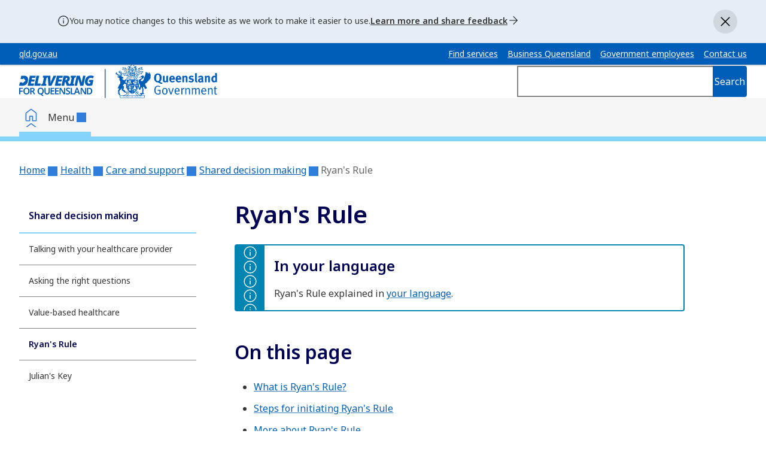

--- FILE ---
content_type: text/html; charset=utf-8
request_url: https://www.qld.gov.au/health/support/shared-decision-making/ryans-rule
body_size: 40246
content:











  












 



<!DOCTYPE html>

<html lang="en">
    
<head>
    
<title>Ryan's Rule | Health | Queensland Government</title>


<!-- Misc Metadata test-->
<meta charset="utf-8">
<meta name="viewport" content="width=device-width, initial-scale=1.0">
<!--[if (lt IE 9)|(gt IE 10) ]><link href="//fonts.googleapis.com/css?family=Lato:100,300,400,700,900,100italic,300italic,400italic,700italic,900italic" rel="stylesheet" type="text/css" /><![endif]-->
<!--[if !IE]><!--><link href="//fonts.googleapis.com/css?family=Lato:100,300,400,700,900,100italic,300italic,400italic,700italic,900italic" rel="stylesheet" type="text/css" /><!--<![endif]-->

<meta http-equiv="X-UA-Compatible" content="IE=edge,chrome=1">
<link rel="schema.DCTERMS" href="https://purl.org/dc/terms/" />
<link rel="schema.AGLSTERMS" href="https://agls.gov.au/documents/aglsterms/" />

<!-- Fancybox CSS  -->
<link rel="stylesheet" href="https://www.qld.gov.au/__data/assets/css_file/0025/644281/fancybox.min.css?v=0.1.0">


<!--<link href="https://www.qld.gov.au/__data/assets/git_bridge/0029/95447/static.qgov.net.au/assets/v4/latest/css/qg-main.css?h=48a262d" rel="stylesheet" />-->



<link href="https://www.qld.gov.au/_qgdesigns/css/qg-main.css?v=0.4.20" rel="stylesheet"> 




<link href="https://www.qld.gov.au/__data/assets/css_file_folder/0015/110823/qg-components.css?v=0.3.0" rel="stylesheet">


<!-- Frontend Metadata -->
<link rel="shortcut icon" href="https://www.qld.gov.au/__data/assets/file/0018/297/favicon.ico?v=0.1.1">

<meta name="matrix.id" content="448126" />







<meta name="expiry.date" content="2026-11-07" />





<meta name="DCTERMS.title" content="Ryan's Rule | Shared decision making">

<meta name="DCTERMS.publisher" scheme="AGLSTERMS.AglsAgent" content="corporateName=The State of Queensland; jurisdiction=Queensland" />
<meta name="DCTERMS.creator" scheme="AGLSTERMS.GOLD" content="c=AU; o=The State of Queensland;">
<meta name="DCTERMS.created" content="2023-12-12">
<meta name="DCTERMS.modified" content="2025-11-07">
<meta name="DCTERMS.description" content="Ryan's Rule is a 3-step process that supports patients, families and carers to raise concerns if a patient’s health condition is getting worse or not improving as well as expected.">
<meta name="DCTERMS.identifier" scheme="DCTERMS.URI" content="https://www.qld.gov.au/health/support/shared-decision-making/ryans-rule">
<meta name="DCTERMS.jurisdiction" scheme="AGLSTERMS.AglsJuri" content="Queensland">

<meta name="DCTERMS.type" scheme="DCTERMS.DCMIType" content="Text" />
<meta name="AGLSTERMS.documentType" scheme="AGLSTERMS.agls-document" content="guidelines" />


<script src="https://code.jquery.com/jquery-3.6.1.min.js" integrity="sha256-o88AwQnZB+VDvE9tvIXrMQaPlFFSUTR+nldQm1LuPXQ=" crossorigin="anonymous"></script><link rel="stylesheet" href="https://cdn.jsdelivr.net/npm/flatpickr/dist/flatpickr.min.css">





<link rel="apple-touch-icon" sizes="128x128" href="https://www.forgov.qld.gov.au/__data/assets/image/0030/236928/qg-crest-apple.png?v=0.1.0">
<link rel="icon" sizes="192x192" href="https://www.forgov.qld.gov.au/__data/assets/image/0031/236929/qg-crest-android.png?v=0.1.0">    <!-- Custom Header Nester --><style>
/*
    .qg-card .content .details a:active,
    .qg-card .content .details a:focus,
    .qg-card .content .details a:hover,
    .qg-card .content .details a:visited {
        color:#fff!important;
    }
    
*/
</style>
<script type="text/javascript">
if (typeof jQuery == 'undefined') {
    document.write(unescape("%3Cscript src='/__data/assets/js_file/0018/224064/jquery-3.5.0.min.js' type='text/javascript'%3E%3C/script%3E"));
}
</script>    <!-- QGDS Master-Brand HEAD -->
<link rel="stylesheet" href="https://www.qld.gov.au/__data/assets/git_bridge/0030/498603/assets/css/qld.bootstrap.css?h=36fe09b">


<link rel="stylesheet" href="https://www.qld.gov.au/__data/assets/css_file_folder/0022/541309/QGDS-shim.css?v=0.5.58">


<link rel="stylesheet" href="https://www.qld.gov.au/design-system/_design/css/webfonts/fontawesome.css?v=0.1.2">


<link rel="stylesheet" href="https://www.qld.gov.au/__data/assets/css_file_folder/0027/644490/swe-legacy-support.min.css?v=0.1.42">
<style>
/*
    .qg-card .content .details a:active,
    .qg-card .content .details a:focus,
    .qg-card .content .details a:hover,
    .qg-card .content .details a:visited {
        color:#fff!important;
    }
    
*/
</style>
<script type="text/javascript">
if (typeof jQuery == 'undefined') {
    document.write(unescape("%3Cscript src='/__data/assets/js_file/0018/224064/jquery-3.5.0.min.js' type='text/javascript'%3E%3C/script%3E"));
}
</script>    
    
<!-- Global - Site Schema //-->

<!-- SEO (required) //-->
<meta name="description" content="Ryan's Rule is a 3-step process that supports patients, families and carers to raise concerns if a patient’s health condition is getting worse or not improving as well as expected." />
<meta name="page.snippet" content="0" />

<!-- SEO //-->
<meta name="keywords" content="" />
<meta name="DCTERMS.subject" content="" />
<meta name="DCTERMS.audience" content="all" scheme="AGLSTERMS.agls-audience" />
<meta name="DCTERMS.license" scheme="DCTERMS.URI" content="https://creativecommons.org/licenses/by/4.0/">
<meta name="department" content="None" />

<!-- Open Graph //-->
<meta property="og:title" content="Ryan's Rule" />
<meta name="twitter:title" content="Ryan's Rule" />
<meta property="og:description" content="Ryan's Rule is a 3-step process that supports patients, families and carers to raise concerns if a patient’s health condition is getting worse or not improving as well as expected." />
<meta name="twitter:description" content="Ryan's Rule is a 3-step process that supports patients, families and carers to raise concerns if a patient’s health condition is getting worse or not improving as well as expected." />
<meta property="og:image" content="https://www.qld.gov.au/__data/assets/image/0012/110460/opengraph-default-thumbnail.png">
<meta name="og:image:alt" content="Queensland Government Coat of Arms" />
<meta name="twitter:image:src" content="https://www.qld.gov.au/__data/assets/image/0012/110460/opengraph-default-thumbnail.png" />
<meta property="og:url" content="https://www.qld.gov.au/health/support/shared-decision-making/ryans-rule" />
<meta property="og:type" content="article" />

<!-- Personalisation //-->
<meta name="page.tags" content="" />

<!-- News Schema //-->




</head>

<body class="" data-root-url="https://www.qld.gov.au/health" id="body" data-layout-name="">


    <!-- noindex -->
    
    
           
    

<!-- Google Tag Manager -->
<noscript><iframe src="//www.googletagmanager.com/ns.html?id=GTM-PMDS7K"
height="0" width="0" style="display:none;visibility:hidden"></iframe></noscript>
<script>(function(w,d,s,l,i){w[l]=w[l]||[];w[l].push({'gtm.start':
new Date().getTime(),event:'gtm.js'});var f=d.getElementsByTagName(s)[0],
j=d.createElement(s),dl=l!='dataLayer'?'&l='+l:'';j.async=true;j.src=
'//www.googletagmanager.com/gtm.js?id='+i+dl;f.parentNode.insertBefore(j,f);
})(window,document,'script','dataLayer','GTM-PMDS7K');</script>
<!-- End Google Tag Manager -->

      
    
       
    <!-- QGDS Skip Links -->
<nav class="qld-skip-links" aria-label="skip to content links">
    <a class="qld-skip-links__item" href="#content">Skip to main content</a>
    <a class="qld-skip-links__item" href="#main-nav">Skip to main navigation</a>
</nav>      
    
       
    <!-- QGDS Component: Global Alert -->

<div class="global-alert-include">
  <section role="region" class="global-alert d-none global-alert-info" data-variant="global-alert-info"
     aria-label="Information alert"     data-id="qgds-feedback-alert" 
    data-expiry-days="14" >
    <div class="qld-global-alert-main container">
      <div class="global-alert-icon">
        <span class="qld-icon qld-icon-sm qld-icon-alert-information" aria-hidden="true"></span>
      </div>

      <div class="global-alert-content">
        <div class="global-alert-message">
          <p>You may notice changes to this website as we work to make it easier to use.</p>
        </div>
        <div class="global-alert-action">
          <p><a href="https://www.qld.gov.au/website-changes">Learn more and share feedback</a></p>
          <span class="qld-icon qld-icon-sm qld-icon-arrow-right" aria-hidden="true"></span>
        </div>
      </div>
      <div class="global-alert-close">
        <button type="button" class="btn-close" data-bs-dismiss="alert" aria-label="Close"></button>
      </div>
    </div>
  </section>
</div>      
    
       
    <!-- QGDS Header - Search Input Component -->

<header class="qld-header " role="banner">
    <div class="qld-header-pre-header dark">
        <div class="container">
            <div class="d-flex justify-content-between">

                <a class="qld-header-link align-self-center"
                    href="https://www.qld.gov.au">
                    <span class="d-none d-lg-inline">qld.gov.au</span>
                        
                        <svg xmlns="http://www.w3.org/2000/svg"viewBox="0 0 331 56" fill="currentColor" class="qld-header-logo is-delivering-for-qld"  >
                        <title>Delivering for Queensland - Queensland Government</title>
                        <path d="M238.286 30.0605C237.637 30.0605 237.017 29.7782 236.481 29.4395C236.142 29.2419 235.578 28.8468 235.183 28.7056C236.932 27.5484 238.061 25.1774 238.061 22.0161C238.061 17.4436 235.663 14.621 231.799 14.621C230.699 14.621 229.627 14.875 228.781 15.3266C226.693 16.4556 225.481 18.996 225.481 22.1573C225.481 24.3024 226.045 26.1371 227.145 27.5766C228.245 29.0161 229.683 29.6371 231.855 29.6371C232.983 30.004 234.112 30.6532 234.817 31.1048C235.353 31.4718 236.368 32.121 237.496 32.121C238.371 32.121 238.794 31.8669 238.794 31.8669L239.555 29.9476C239.555 29.9476 238.878 30.0605 238.258 30.0605H238.286ZM231.799 27.379C231.094 27.379 230.529 27.2097 230.05 26.871C229.176 26.25 228.752 24.6694 228.752 22.1573C228.752 20.4073 228.978 19.1089 229.486 18.1774C229.909 17.4153 230.755 16.9073 231.742 16.9073C233.294 16.9073 234.055 18.0081 234.309 18.7419C234.563 19.5605 234.676 20.6331 234.676 22.129C234.676 25.8548 233.83 27.4073 231.771 27.4073L231.799 27.379Z" />
                        <path d="M240.486 27.9153C240.317 27.4355 240.261 26.871 240.261 25.7702V18.8831L243.025 18.3468V25.2339C243.025 26.1935 243.109 26.7016 243.25 26.9839C243.391 27.2661 243.815 27.4919 244.238 27.4919C244.943 27.4919 245.761 26.9839 245.986 26.4758V18.9113L248.666 18.3468V26.5605C248.666 27.2661 248.892 28 249.315 28.5081L247.312 29.6371C246.945 29.3831 246.663 29.0161 246.466 28.5927C245.761 29.2702 244.774 29.6089 243.645 29.6089C242.122 29.6089 240.825 28.9032 240.486 27.8589V27.9153Z" />
                        <path d="M260.202 24.8952V24.246C260.202 22.0161 259.751 20.5484 258.764 19.5605C258.059 18.8548 256.902 18.4315 255.661 18.4315C254.223 18.4315 253.179 18.8831 252.276 19.871C251.346 20.9153 250.923 22.1855 250.923 24.1331C250.923 27.5202 252.925 29.6936 256 29.6936C257.495 29.6936 258.82 29.2137 260.033 28.1976L258.933 26.5323C258.087 27.2379 257.184 27.6048 256.197 27.6048C254.759 27.6048 253.941 26.6734 253.941 25.0081V24.9234H260.146L260.202 24.8952ZM254.025 22.8065C254.025 21.3105 254.646 20.4919 255.689 20.4919C256.254 20.4919 256.648 20.6895 256.93 21.1129C257.184 21.5081 257.269 21.9315 257.269 22.7218V22.8347H254.025V22.7782V22.8065Z" />
                        <path d="M270.78 24.8952V24.246C270.78 22.0161 270.328 20.5484 269.341 19.5605C268.636 18.8548 267.48 18.4315 266.239 18.4315C264.8 18.4315 263.756 18.8831 262.854 19.871C261.923 20.9153 261.5 22.1855 261.5 24.1331C261.5 27.5202 263.503 29.6936 266.577 29.6936C268.072 29.6936 269.398 29.2137 270.61 28.1976L269.51 26.5323C268.664 27.2379 267.762 27.6048 266.774 27.6048C265.336 27.6048 264.518 26.6734 264.518 25.0081V24.9234H270.723L270.78 24.8952ZM264.631 22.8065C264.631 21.3105 265.251 20.4919 266.295 20.4919C266.859 20.4919 267.254 20.6895 267.536 21.1129C267.79 21.5081 267.874 21.9315 267.874 22.7218V22.8347H264.631V22.7782V22.8065Z" />
                        <path d="M272.754 21.621C272.754 20.6895 272.641 19.8145 272.387 19.1089L274.87 18.4032C275.123 18.8548 275.264 19.3065 275.264 19.7581C275.688 19.4758 276.026 19.2218 276.506 18.9677C277.07 18.6855 277.803 18.5161 278.424 18.5161C279.608 18.5161 280.652 19.1371 280.99 20.0686C281.131 20.4637 281.188 20.9153 281.188 21.5927V29.4395H278.424V22.4677C278.424 21.254 278.226 20.8871 277.493 20.8871C276.929 20.8871 276.195 21.254 275.547 21.8468V29.4395H272.726V21.6492L272.754 21.621Z" />
                        <path d="M287.337 29.7218C286.011 29.7218 284.573 29.2984 282.993 28.4798L284.008 26.4194C284.855 26.9556 286.35 27.6331 287.562 27.6331C288.352 27.6331 289.001 27.0968 289.001 26.4194C289.001 25.6855 288.465 25.3185 287.337 25.0927L286.068 24.8669C285.362 24.754 284.46 24.246 284.093 23.7661C283.726 23.3145 283.473 22.5242 283.473 21.8468C283.473 19.7581 285.137 18.3468 287.619 18.3468C289.339 18.3468 290.468 18.8831 291.455 19.3629L290.524 21.254C289.452 20.7177 288.691 20.4919 287.873 20.4919C287.055 20.4919 286.519 20.9153 286.519 21.5363C286.519 22.0726 286.885 22.3831 287.873 22.6371L289.17 22.9758C290.496 23.3145 290.919 23.7097 291.314 24.1895C291.709 24.6976 291.906 25.2903 291.906 26.0242C291.906 28.254 290.073 29.75 287.309 29.75L287.337 29.7218Z" />
                        <path d="M293.909 17.754C293.909 16.3427 293.881 15.496 293.768 14.5363L296.645 13.8871C296.758 14.4798 296.786 15.1572 296.786 16.6814V25.0363C296.786 26.871 296.786 27.125 296.983 27.4355C297.096 27.6331 297.322 27.7177 297.547 27.7177C297.66 27.7177 297.717 27.7177 297.858 27.6895L298.337 29.3548C297.858 29.5524 297.265 29.6371 296.673 29.6371C295.488 29.6371 294.501 29.0726 294.191 28.1693C293.993 27.6331 293.937 27.2943 293.937 25.7701V17.754H293.909Z" />
                        <path d="M307.448 25.8266L307.504 22.2137C307.504 21.0565 307.448 20.7177 307.307 20.2944C306.884 19.1089 305.643 18.4315 303.837 18.4315C302.85 18.4315 301.948 18.629 300.904 19.0524C300.142 19.3629 299.719 19.5887 299.155 19.9274L300.34 21.9315C301.496 21.1694 302.54 20.7177 303.443 20.7177C304.458 20.7177 304.712 21.1129 304.712 22.2984V22.75C304.486 22.75 304.289 22.75 304.091 22.75C300.678 22.75 298.93 23.9355 298.93 26.4476C298.93 28.5927 300.227 29.8065 302.625 29.8065C303.499 29.8065 304.261 29.6089 304.796 29.2137C304.994 29.0726 305.248 28.8468 305.445 28.6492C305.727 29.1855 306.291 29.6653 306.968 29.9476L308.463 28.2258C307.532 27.5202 307.448 27.0121 307.448 25.8266ZM304.655 27.0121C304.232 27.4637 303.725 27.746 303.189 27.746C302.484 27.746 301.948 27.1815 301.948 26.3347C301.948 25.0645 302.625 24.6976 304.571 24.6976H304.684L304.627 27.0121H304.655Z" />
                        <path d="M315.176 20.8306C314.612 20.8306 313.879 21.1976 313.23 21.7903V29.3831H310.409V21.5927C310.409 20.6613 310.297 19.7863 310.043 19.0806L312.525 18.375C312.779 18.8266 312.92 19.2782 312.92 19.7298C313.343 19.4476 313.681 19.1935 314.161 18.9395C314.725 18.6573 315.458 18.4879 316.079 18.4879C317.264 18.4879 318.307 19.1089 318.646 20.0403C318.787 20.4355 318.843 20.8871 318.843 21.5645V29.4113H316.079V22.4395C316.079 21.2258 315.881 20.8589 315.148 20.8589L315.176 20.8306Z" />
                        <path d="M330.379 25.4597V14.3105L327.587 13.8589V17.5564C327.587 18.1774 327.615 18.9113 327.672 19.1371C327.136 18.7137 326.543 18.5161 325.754 18.5161C323.018 18.5161 321.156 20.8306 321.156 24.1895C321.156 27.5484 322.877 29.6371 325.613 29.6371C326.572 29.6371 327.39 29.3548 328.095 28.7339C328.123 29.0161 328.179 29.1855 328.264 29.3548H330.774C330.577 28.9314 330.379 28.0847 330.379 25.4314V25.4597ZM327.644 26.6169C327.361 26.9556 326.797 27.3226 326.261 27.3226C324.795 27.3226 324.315 26.5605 324.315 24.2742C324.315 21.9879 324.851 20.8306 326.12 20.8306C326.628 20.8306 327.136 21.0564 327.644 21.5363V26.6451V26.6169Z" />
                        <path d="M231.319 42.1129H236.171V48.8306C235.155 49.508 233.604 49.9314 232.137 49.9314C230.332 49.9314 228.809 49.3105 227.709 48.125C226.496 46.7984 225.932 45.0201 225.932 42.5363C225.932 39.7984 226.665 37.8508 228.16 36.496C229.176 35.5645 230.417 35.1411 231.912 35.1411C233.406 35.1411 234.76 35.621 235.86 36.5806L235.071 37.6532C233.886 36.8629 233.068 36.5524 231.94 36.5524C230.276 36.5524 228.95 37.3145 228.358 38.9798C227.991 40.0524 227.793 41.2661 227.793 42.621C227.793 44.5121 228.16 46.0363 228.809 46.996C229.458 47.9274 230.924 48.5201 232.278 48.5201C233.181 48.5201 233.942 48.3226 234.563 47.9556V43.5806H231.658L231.319 42.1411V42.1129Z" />
                        <path d="M247.002 40.758C246.297 39.7419 245.168 38.9234 243.42 38.9234C240.684 38.9234 238.963 41.0121 238.963 44.3992C238.963 47.7863 240.599 49.9597 243.476 49.9597C246.099 49.9597 247.961 48.125 247.961 44.625C247.961 42.9314 247.651 41.6895 247.002 40.758ZM245.789 47.0242C245.422 48.0403 244.604 48.6048 243.533 48.6048C242.63 48.6048 241.784 48.1814 241.417 47.5605C241.022 46.9113 240.768 45.6129 240.768 44.1451C240.768 42.9032 240.938 42.0564 241.276 41.4072C241.643 40.7016 242.489 40.2782 243.42 40.2782C244.266 40.2782 245.197 40.7016 245.648 41.633C245.986 42.3387 246.127 43.2984 246.127 44.7661C246.127 45.7822 246.043 46.375 245.817 47.0242H245.789Z" />
                        <path d="M256.648 39.2621H258.397L254.477 49.8185H252.869L249.117 39.3468L250.782 38.9798L253.207 46.1774C253.489 47.0242 253.715 47.9556 253.715 47.9556H253.771C253.771 47.9556 253.941 47.1371 254.279 46.2056L256.677 39.2621H256.648Z" />
                        <path d="M268.157 44.7379V44.5121C268.157 42.0282 267.874 41.0403 266.972 40.1089C266.267 39.375 265.28 38.9798 264.151 38.9798C262.882 38.9798 261.867 39.4314 261.02 40.4193C260.146 41.4637 259.751 42.5927 259.751 44.371C259.751 47.8427 261.5 49.9314 264.377 49.9314C265.731 49.9314 266.972 49.4798 267.903 48.6331L267.282 47.5887C266.549 48.2661 265.731 48.5766 264.715 48.5766C263.7 48.5766 262.713 48.2097 262.12 47.3064C261.754 46.7701 261.641 46.0081 261.641 45.0201V44.7661H268.157V44.7379ZM264.038 40.25C264.828 40.25 265.562 40.6169 265.928 41.1814C266.239 41.6895 266.38 42.3669 266.408 43.496H261.641C261.726 41.3226 262.572 40.25 264.038 40.25Z" />
                        <path d="M275.631 38.9234C275.913 38.9234 276.195 39.0363 276.195 39.0363L275.518 40.8145C275.518 40.8145 275.236 40.7298 275.067 40.7298C274.447 40.7298 273.798 41.0121 273.318 41.4919C272.839 41.9718 272.698 42.2822 272.698 43.1572V49.7056H271.062V41.6613C271.062 40.1371 270.695 39.4314 270.695 39.4314L272.331 38.9798C272.331 38.9798 272.726 39.7984 272.67 40.6734C273.431 39.6008 274.531 38.9234 275.603 38.9234H275.631Z" />
                        <path d="M285.165 40.5605C285.334 40.9274 285.419 41.3508 285.419 41.7742V49.7056H283.755V42.6492C283.755 41.5484 283.67 41.2661 283.388 40.8992C283.162 40.6169 282.711 40.4476 282.231 40.4476C281.385 40.4476 280.088 41.125 279.326 41.9153V49.7056H277.747V41.6613C277.747 40.1653 277.352 39.4597 277.352 39.4597L278.931 39.0081C278.931 39.0081 279.298 39.7984 279.298 40.6452C280.398 39.5443 281.47 39.0363 282.598 39.0363C283.726 39.0363 284.742 39.6573 285.165 40.5605Z" />
                        <path d="M301.694 41.8024V49.6774H300.03V41.9718C300.03 40.9556 299.578 40.4476 298.676 40.4476C297.745 40.4476 297.012 41.0685 295.911 42.0564V49.7056H294.247V42.2822C294.247 41.6613 294.191 41.2379 293.965 40.9274C293.711 40.6451 293.373 40.504 292.893 40.504C292.104 40.504 291.314 40.8992 290.242 41.8871V49.6774H288.662V41.5766C288.662 40.0524 288.296 39.3468 288.296 39.3468L289.875 38.9798C289.875 38.9798 290.242 39.7984 290.242 40.5322C290.947 39.7701 292.216 38.9516 293.288 38.9516C294.36 38.9516 295.347 39.5726 295.714 40.7016C296.729 39.629 297.999 38.9516 299.071 38.9516C300.622 38.9516 301.694 40.1371 301.694 41.7742V41.8024Z" />
                        <path d="M312.694 44.7379V44.5121C312.694 42.0282 312.412 41.0403 311.51 40.1089C310.804 39.375 309.817 38.9798 308.689 38.9798C307.42 38.9798 306.404 39.4314 305.558 40.4193C304.684 41.4637 304.289 42.5927 304.289 44.371C304.289 47.8427 306.037 49.9314 308.915 49.9314C310.268 49.9314 311.509 49.4798 312.44 48.6331L311.82 47.5887C311.086 48.2661 310.268 48.5766 309.253 48.5766C308.238 48.5766 307.25 48.2097 306.658 47.3064C306.291 46.7701 306.179 46.0081 306.179 45.0201V44.7661H312.694V44.7379ZM308.604 40.25C309.394 40.25 310.127 40.6169 310.494 41.1814C310.804 41.6895 310.945 42.3669 310.974 43.496H306.207C306.291 41.3226 307.138 40.25 308.604 40.25Z" />
                        <path d="M323.046 40.5605C323.215 40.9274 323.3 41.3508 323.3 41.7742V49.7056H321.636V42.6492C321.636 41.5484 321.551 41.2661 321.269 40.8992C321.043 40.6169 320.592 40.4476 320.112 40.4476C319.266 40.4476 317.969 41.125 317.207 41.9153V49.7056H315.628V41.6613C315.628 40.1653 315.233 39.4597 315.233 39.4597L316.812 39.0081C316.812 39.0081 317.179 39.7984 317.179 40.6452C318.279 39.5443 319.351 39.0363 320.479 39.0363C321.607 39.0363 322.623 39.6573 323.046 40.5605Z" />
                        <path d="M330.52 48.5484L330.746 49.5927C330.21 49.875 329.646 50.0161 328.913 50.0161C328.377 50.0161 327.954 49.9032 327.559 49.7339C326.825 49.3669 326.543 48.7177 326.543 47.6452V40.4758H325.19V39.2339H326.543C326.543 38.2177 326.713 36.5807 326.713 36.5807L328.433 36.2137C328.433 36.2137 328.236 37.8508 328.236 39.2339H330.859L330.351 40.4758H328.179V47.2218C328.179 48.379 328.49 48.7742 329.533 48.7742C329.985 48.7742 330.267 48.7177 330.549 48.5766L330.52 48.5484Z" />
                        <path d="M173.779 54.4758H174.032H174.061C174.061 54.4758 174.061 54.4758 174.032 54.4758H174.004C174.004 54.4758 173.92 54.4758 173.92 54.3911C173.92 54.3911 173.92 54.3064 173.948 54.25L174.004 54.1089H174.681L174.794 54.3911V54.4476H174.766C174.766 54.4476 174.794 54.4476 174.85 54.4476H175.302H175.414C175.414 54.4476 175.358 54.4476 175.302 54.4476C175.245 54.4476 175.189 54.4193 175.104 54.1935C174.963 53.8266 174.568 52.8951 174.54 52.754C174.54 52.6976 174.512 52.6693 174.484 52.6693C174.484 52.6693 174.455 52.6976 174.427 52.754L173.835 54.2218C173.835 54.2218 173.75 54.4193 173.637 54.4193C173.637 54.4193 173.581 54.4193 173.553 54.4193C173.553 54.4193 173.553 54.4193 173.609 54.4193H173.891L173.779 54.4758ZM174.314 53.1492L174.596 53.9395H174.004L174.286 53.1492H174.314Z" />
                        <path d="M175.725 52.754C175.725 52.754 175.838 52.8105 175.838 52.8952C175.838 52.9798 175.838 53.0363 175.838 53.375V53.7137C175.838 54.0524 175.922 54.2218 176.035 54.3347C176.204 54.4758 176.43 54.504 176.543 54.504C176.684 54.504 176.881 54.504 177.022 54.3347C177.22 54.1653 177.248 53.8831 177.248 53.629V53.375C177.248 53.0363 177.248 52.9516 177.248 52.8952C177.248 52.8105 177.248 52.7823 177.332 52.754C177.361 52.754 177.389 52.754 177.389 52.754H177.417C177.417 52.754 177.417 52.754 177.361 52.754C177.276 52.754 177.135 52.754 177.107 52.754C177.107 52.754 176.966 52.754 176.853 52.754C176.825 52.754 176.797 52.754 176.797 52.754C176.797 52.754 176.797 52.754 176.853 52.754C176.853 52.754 176.909 52.754 176.938 52.754C177.022 52.754 177.022 52.8105 177.022 52.8952C177.022 52.9798 177.022 53.0363 177.022 53.375V53.6573C177.022 53.9113 177.022 54.1089 176.881 54.25C176.797 54.3347 176.656 54.3629 176.571 54.3629C176.486 54.3629 176.373 54.3629 176.289 54.2782C176.176 54.1935 176.091 54.0242 176.091 53.7137V53.375C176.091 53.0363 176.091 52.9516 176.091 52.8952C176.091 52.8105 176.091 52.7823 176.176 52.754C176.204 52.754 176.232 52.754 176.232 52.754H176.261C176.261 52.754 176.261 52.754 176.204 52.754C176.12 52.754 175.979 52.754 175.922 52.754C175.866 52.754 175.697 52.754 175.584 52.754C175.555 52.754 175.527 52.754 175.527 52.754C175.527 52.754 175.527 52.754 175.584 52.754C175.612 52.754 175.668 52.754 175.668 52.754H175.725Z" />
                        <path d="M178.15 52.754C178.15 52.754 178.235 52.8105 178.235 52.8952C178.235 52.9799 178.235 53.0363 178.235 53.375V53.7984C178.235 54.0242 178.235 54.1936 178.235 54.3065C178.235 54.3629 178.235 54.4194 178.179 54.4194C178.179 54.4194 178.122 54.4194 178.094 54.4194C178.066 54.4194 178.066 54.4194 178.066 54.4194C178.066 54.4194 178.066 54.4194 178.122 54.4194H178.404C178.404 54.4194 178.743 54.4194 178.912 54.4194C179.335 54.4194 179.589 54.25 179.702 54.1371C179.843 53.996 179.956 53.7702 179.956 53.4879C179.956 53.2057 179.843 53.0081 179.73 52.8952C179.476 52.6411 179.081 52.6411 178.799 52.6411C178.658 52.6411 178.517 52.6411 178.433 52.6411C178.376 52.6411 178.235 52.6411 178.094 52.6411C178.066 52.6411 178.038 52.6411 178.038 52.6411C178.038 52.6411 178.038 52.6411 178.066 52.6411C178.094 52.6411 178.15 52.6411 178.15 52.6411V52.754ZM178.545 53.3468C178.545 53.1774 178.545 52.9516 178.545 52.8952C178.545 52.8952 178.545 52.8669 178.545 52.8387C178.545 52.8387 178.658 52.8387 178.686 52.8387C178.884 52.8387 179.138 52.8387 179.363 53.0645C179.476 53.1492 179.589 53.3468 179.589 53.6573C179.589 53.8831 179.533 54.1089 179.392 54.25C179.251 54.3629 179.081 54.4194 178.856 54.4194C178.658 54.4194 178.574 54.3629 178.545 54.3347C178.545 54.3347 178.545 54.2218 178.545 54.1653C178.545 54.1089 178.545 53.9395 178.545 53.6855V53.4032V53.3468Z" />
                        <path d="M180.576 54.4758H180.83H180.858C180.858 54.4758 180.858 54.4758 180.83 54.4758H180.802C180.802 54.4758 180.717 54.4758 180.717 54.3911C180.717 54.3911 180.717 54.3064 180.745 54.25L180.802 54.1089H181.479L181.592 54.3911V54.4476H181.563C181.563 54.4476 181.592 54.4476 181.648 54.4476H182.099H182.212C182.212 54.4476 182.212 54.4476 182.184 54.4476C182.184 54.4476 182.128 54.4476 182.071 54.4476C182.015 54.4476 181.958 54.4193 181.874 54.1935C181.733 53.8266 181.338 52.8951 181.281 52.754C181.281 52.6976 181.253 52.6693 181.225 52.6693C181.225 52.6693 181.197 52.6976 181.169 52.754L180.576 54.2218C180.576 54.2218 180.492 54.4193 180.379 54.4193C180.379 54.4193 180.322 54.4193 180.294 54.4193H180.266C180.266 54.4193 180.266 54.4193 180.322 54.4193H180.604L180.576 54.4758ZM181.112 53.1492L181.394 53.9395H180.802L181.084 53.1492H181.112Z" />
                        <path d="M182.438 54.4758H182.889H182.946C182.946 54.4758 182.946 54.4758 182.917 54.4758C182.917 54.4758 182.889 54.4758 182.861 54.4758C182.861 54.4758 182.804 54.4758 182.804 54.4476C182.804 54.4476 182.804 54.3911 182.833 54.3629L183.171 53.7984C183.284 53.9677 183.425 54.1935 183.538 54.4194C183.538 54.4476 183.538 54.4758 183.538 54.4758H183.51C183.51 54.4758 183.51 54.4758 183.594 54.4758H184.074H184.13C184.13 54.4758 184.13 54.4758 184.102 54.4758C184.102 54.4758 184.046 54.4758 184.017 54.4758C183.961 54.4758 183.933 54.4194 183.876 54.3629C183.82 54.2782 183.453 53.6573 183.369 53.5444L183.764 53.0081C183.764 53.0081 183.876 52.8387 183.933 52.8105C183.961 52.8105 183.989 52.8105 184.017 52.8105H184.046C184.046 52.8105 184.046 52.8105 184.017 52.8105C183.933 52.8105 183.848 52.8105 183.792 52.8105C183.764 52.8105 183.651 52.8105 183.566 52.8105C183.538 52.8105 183.51 52.8105 183.51 52.8105C183.51 52.8105 183.566 52.8105 183.594 52.8105C183.594 52.8105 183.622 52.8105 183.622 52.8387C183.622 52.8387 183.622 52.8952 183.622 52.9234C183.594 52.9798 183.369 53.3186 183.312 53.4032C183.228 53.2621 183.115 53.0645 183.03 52.8952V52.8387C183.03 52.8387 183.03 52.8387 183.058 52.8105H183.115H183.143C183.143 52.8105 183.143 52.8105 183.087 52.8105C183.002 52.8105 182.861 52.8105 182.833 52.8105C182.72 52.8105 182.522 52.8105 182.466 52.8105C182.438 52.8105 182.41 52.8105 182.41 52.8105C182.41 52.8105 182.466 52.8105 182.494 52.8105C182.579 52.8105 182.635 52.8952 182.692 52.9798L183.087 53.629L182.635 54.2782C182.635 54.2782 182.522 54.4476 182.438 54.4476C182.41 54.4476 182.353 54.4476 182.353 54.4476H182.325C182.325 54.4476 182.325 54.4476 182.353 54.4476H182.41L182.438 54.4758Z" />
                        <path d="M186.669 54.4758H186.923H186.951C186.951 54.4758 186.951 54.4758 186.923 54.4758H186.894C186.894 54.4758 186.81 54.4758 186.81 54.3911C186.81 54.3911 186.81 54.3064 186.838 54.25L186.894 54.1089H187.571L187.684 54.3911V54.4476H187.656C187.656 54.4476 187.684 54.4476 187.712 54.4476H188.164H188.277C188.277 54.4476 188.277 54.4476 188.248 54.4476C188.248 54.4476 188.192 54.4476 188.164 54.4476C188.107 54.4476 188.051 54.4193 187.966 54.1935C187.825 53.8266 187.459 52.8951 187.374 52.754C187.374 52.6976 187.346 52.6693 187.318 52.6693C187.318 52.6693 187.289 52.6976 187.261 52.754L186.669 54.2218C186.669 54.2218 186.584 54.4193 186.471 54.4193H186.415C186.415 54.4193 186.415 54.4193 186.471 54.4193H186.753L186.669 54.4758ZM187.205 53.1492L187.515 53.9395H186.923L187.205 53.1492Z" />
                        <path d="M188.389 53.0081C188.389 53.0081 188.389 52.9516 188.418 52.9234C188.446 52.867 188.502 52.8669 188.643 52.8387H188.982V53.7984C188.982 54.0242 188.982 54.1936 188.982 54.3065C188.982 54.3629 188.982 54.4194 188.925 54.4194C188.925 54.4194 188.869 54.4194 188.841 54.4194H188.812C188.812 54.4194 188.812 54.4194 188.869 54.4194H189.546H189.602C189.602 54.4194 189.602 54.4194 189.574 54.4194C189.546 54.4194 189.489 54.4194 189.461 54.4194C189.405 54.4194 189.377 54.3629 189.377 54.3065C189.377 54.1936 189.377 54.0242 189.377 53.7984V52.8387H189.659C189.856 52.8387 189.941 52.9234 189.941 52.9799V53.0363C189.941 53.0363 189.941 53.0363 189.941 53.0081C189.941 52.9516 189.941 52.7823 189.941 52.7258C189.941 52.6976 189.941 52.6694 189.941 52.6694C189.941 52.6694 189.856 52.6694 189.715 52.6694H188.784C188.784 52.6694 188.615 52.6694 188.559 52.6694C188.502 52.6694 188.474 52.6411 188.446 52.6411C188.446 52.6411 188.446 52.6411 188.418 52.6976C188.418 52.6976 188.361 52.9234 188.361 52.9516C188.361 52.9798 188.361 52.9799 188.361 52.9799L188.389 53.0081Z" />
                        <path d="M192.648 52.754C192.648 52.754 192.733 52.8105 192.733 52.8952C192.733 52.9798 192.733 53.0363 192.733 53.375V53.7984C192.733 54.0242 192.733 54.1935 192.733 54.3064C192.733 54.3629 192.733 54.4193 192.677 54.4193C192.677 54.4193 192.62 54.4193 192.592 54.4193C192.564 54.4193 192.564 54.4193 192.564 54.4193C192.564 54.4193 192.564 54.4193 192.62 54.4193H193.269H193.325C193.325 54.4193 193.325 54.4193 193.297 54.4193C193.269 54.4193 193.213 54.4193 193.184 54.4193C193.128 54.4193 193.1 54.3629 193.1 54.3064C193.1 54.2218 193.1 54.0524 193.1 53.7984V53.6008C193.128 53.6008 193.382 53.6008 193.438 53.6008C193.523 53.6008 193.551 53.6572 193.551 53.6855C193.551 53.7137 193.551 53.7419 193.551 53.7701V53.7984C193.551 53.7984 193.551 53.7701 193.551 53.7419C193.551 53.7419 193.551 53.629 193.551 53.5726C193.551 53.4879 193.551 53.4314 193.551 53.4314C193.551 53.4314 193.551 53.4314 193.523 53.4314C193.523 53.4314 193.466 53.4597 193.41 53.4597C193.382 53.4597 193.354 53.4597 193.297 53.4597H192.987V52.8669V52.8387H193.354C193.354 52.8387 193.495 52.8952 193.523 52.9234C193.523 52.9516 193.523 52.9798 193.523 53.0081V53.0363C193.523 53.0363 193.523 53.0363 193.523 53.0081C193.523 53.0081 193.523 52.8387 193.523 52.8105C193.523 52.754 193.523 52.7258 193.523 52.6976C193.523 52.6976 193.523 52.6976 193.495 52.6976C193.495 52.6976 193.438 52.6976 193.41 52.6976C193.354 52.6976 192.874 52.6976 192.79 52.6976C192.733 52.6976 192.564 52.6976 192.451 52.6976C192.423 52.6976 192.395 52.6976 192.395 52.6976C192.395 52.6976 192.395 52.6976 192.423 52.6976C192.451 52.6976 192.507 52.6976 192.507 52.6976L192.648 52.754Z" />
                        <path d="M194.454 52.754C194.454 52.754 194.538 52.8105 194.538 52.8952C194.538 52.9798 194.538 53.0363 194.538 53.375V53.7984C194.538 54.0242 194.538 54.2218 194.538 54.3065C194.538 54.3629 194.538 54.4194 194.482 54.4194C194.482 54.4194 194.425 54.4194 194.397 54.4194C194.369 54.4194 194.369 54.4194 194.369 54.4194C194.369 54.4194 194.369 54.4194 194.425 54.4194H195.074H195.131C195.131 54.4194 195.131 54.4194 195.102 54.4194C195.074 54.4194 195.018 54.4194 194.99 54.4194C194.933 54.4194 194.905 54.3629 194.905 54.3065C194.905 54.1935 194.905 54.0242 194.905 53.7984V53.375C194.905 53.0363 194.905 52.9516 194.905 52.8952C194.905 52.8105 194.905 52.7823 194.99 52.754H195.046H195.074C195.074 52.754 195.074 52.754 195.018 52.754C194.933 52.754 194.792 52.754 194.736 52.754C194.679 52.754 194.538 52.754 194.425 52.754C194.397 52.754 194.369 52.754 194.369 52.754C194.369 52.754 194.369 52.754 194.397 52.754C194.425 52.754 194.454 52.754 194.482 52.754H194.454Z" />
                        <path d="M195.836 52.754C195.836 52.754 195.92 52.8105 195.949 52.8952C195.949 52.9799 195.949 53.0363 195.949 53.375V53.7984C195.949 54.0242 195.949 54.1936 195.949 54.3065C195.949 54.3629 195.949 54.4194 195.892 54.4194C195.892 54.4194 195.836 54.4194 195.808 54.4194H195.779C195.779 54.4194 195.779 54.4194 195.836 54.4194H196.118C196.118 54.4194 196.456 54.4194 196.626 54.4194C197.049 54.4194 197.302 54.25 197.415 54.1371C197.556 53.996 197.669 53.7702 197.669 53.4879C197.669 53.2057 197.556 53.0081 197.444 52.8952C197.19 52.6411 196.795 52.6411 196.513 52.6411C196.372 52.6411 196.231 52.6411 196.146 52.6411C196.09 52.6411 195.949 52.6411 195.808 52.6411C195.779 52.6411 195.751 52.6411 195.751 52.6411C195.751 52.6411 195.751 52.6411 195.808 52.6411C195.864 52.6411 195.864 52.6411 195.892 52.6411L195.836 52.754ZM196.231 53.3468V52.8952C196.231 52.8952 196.231 52.8669 196.259 52.8387C196.259 52.8387 196.372 52.8387 196.4 52.8387C196.597 52.8387 196.851 52.8387 197.077 53.0645C197.161 53.1492 197.302 53.3468 197.302 53.6573C197.302 53.8831 197.246 54.1089 197.105 54.25C196.964 54.3629 196.823 54.4194 196.569 54.4194C196.372 54.4194 196.287 54.3629 196.259 54.3347C196.259 54.3347 196.259 54.2218 196.259 54.1653C196.259 54.1089 196.259 53.9395 196.259 53.6855V53.4032L196.231 53.3468Z" />
                        <path d="M198.318 52.754C198.318 52.754 198.403 52.8105 198.431 52.8952C198.431 52.9799 198.431 53.0363 198.431 53.375V53.7984C198.431 54.0242 198.431 54.1936 198.431 54.3065C198.431 54.3629 198.431 54.4194 198.374 54.4194C198.374 54.4194 198.318 54.4194 198.29 54.4194H198.262C198.262 54.4194 198.262 54.4194 198.318 54.4194H198.6C198.6 54.4194 198.882 54.4194 199.249 54.4194C199.333 54.4194 199.362 54.4194 199.362 54.3629C199.362 54.3065 199.39 54.1653 199.39 54.1089V54.0524C199.39 54.0524 199.39 54.0524 199.39 54.0807C199.39 54.1653 199.333 54.2218 199.277 54.25C199.221 54.25 199.108 54.25 199.051 54.25C198.826 54.25 198.769 54.2218 198.769 54.0524V53.5161C198.826 53.5161 199.051 53.5161 199.108 53.5161C199.192 53.5161 199.221 53.5444 199.249 53.6008C199.249 53.629 199.249 53.6573 199.249 53.6855C199.249 53.6855 199.249 53.6855 199.249 53.629C199.249 53.5726 199.249 53.5161 199.249 53.4879C199.249 53.375 199.249 53.3186 199.249 53.3186C199.249 53.3186 199.249 53.3186 199.221 53.3468C199.221 53.3468 199.164 53.375 199.108 53.375C199.051 53.375 198.769 53.375 198.741 53.375C198.741 53.375 198.741 53.375 198.741 53.3468V52.754C198.797 52.754 199.023 52.754 199.079 52.754C199.192 52.754 199.221 52.7823 199.221 52.8387C199.221 52.8387 199.221 52.8952 199.221 52.9234V52.9516C199.221 52.9234 199.221 52.8105 199.221 52.7823C199.221 52.6694 199.221 52.6411 199.221 52.6411H199.192C199.192 52.6411 199.136 52.6411 199.079 52.6411C199.023 52.6411 198.572 52.6411 198.487 52.6411C198.431 52.6411 198.29 52.6411 198.149 52.6411C198.12 52.6411 198.092 52.6411 198.092 52.6411C198.092 52.6411 198.092 52.6411 198.12 52.6411C198.149 52.6411 198.205 52.6411 198.205 52.6411L198.318 52.754Z" />
                        <path d="M200.151 52.754C200.151 52.754 200.236 52.8105 200.264 52.8951C200.264 52.9798 200.264 53.0363 200.264 53.375V53.7984C200.264 54.0242 200.264 54.1935 200.264 54.3064C200.264 54.3629 200.264 54.4193 200.208 54.4193C200.208 54.4193 200.151 54.4193 200.123 54.4193H200.095C200.095 54.4193 200.095 54.4193 200.151 54.4193H200.433C200.631 54.4193 200.772 54.4193 201.11 54.4193C201.223 54.4193 201.251 54.4193 201.251 54.3629C201.251 54.3064 201.28 54.1089 201.28 54.0806V54.0524C201.28 54.0524 201.28 54.0524 201.28 54.0806C201.28 54.1371 201.251 54.1935 201.223 54.2218C201.167 54.2782 201.082 54.2782 200.941 54.2782C200.772 54.2782 200.715 54.2782 200.659 54.2218C200.603 54.1653 200.603 54.0242 200.603 53.7137V53.2903C200.603 52.9516 200.603 52.8669 200.603 52.8105C200.603 52.7258 200.603 52.6976 200.687 52.6693C200.715 52.6693 200.744 52.6693 200.772 52.6693H200.8C200.8 52.6693 200.8 52.6693 200.744 52.6693C200.659 52.6693 200.49 52.6693 200.433 52.6693C200.377 52.6693 200.236 52.6693 200.123 52.6693C200.095 52.6693 200.067 52.6693 200.067 52.6693C200.067 52.6693 200.067 52.6693 200.095 52.6693C200.123 52.6693 200.151 52.6693 200.18 52.6693L200.151 52.754Z" />
                        <path d="M201.9 52.754C201.9 52.754 201.985 52.8105 201.985 52.8952C201.985 52.9798 201.985 53.0363 201.985 53.375V53.7984C201.985 54.0242 201.985 54.2218 201.985 54.3065C201.985 54.3629 201.985 54.4194 201.928 54.4194C201.928 54.4194 201.872 54.4194 201.844 54.4194H201.815C201.815 54.4194 201.815 54.4194 201.872 54.4194H202.521H202.577C202.577 54.4194 202.577 54.4194 202.521 54.4194C202.492 54.4194 202.436 54.4194 202.408 54.4194C202.323 54.4194 202.323 54.3629 202.323 54.3065C202.323 54.1935 202.323 54.0242 202.323 53.7984V53.375C202.323 53.0363 202.323 52.9516 202.323 52.8952C202.323 52.8105 202.323 52.7823 202.408 52.754C202.436 52.754 202.464 52.754 202.492 52.754C202.521 52.754 202.521 52.754 202.521 52.754C202.521 52.754 202.521 52.754 202.464 52.754C202.38 52.754 202.239 52.754 202.182 52.754C202.126 52.754 201.957 52.754 201.872 52.754C201.844 52.754 201.815 52.754 201.815 52.754C201.815 52.754 201.815 52.754 201.844 52.754C201.872 52.754 201.9 52.754 201.928 52.754H201.9Z" />
                        <path d="M203.592 54.504C203.592 54.504 203.846 54.504 203.959 54.4193C204.128 54.3064 204.185 54.1371 204.185 54.0242C204.185 53.7984 204.072 53.629 203.79 53.4314L203.734 53.375C203.536 53.2339 203.48 53.1492 203.48 53.0363C203.48 52.8951 203.592 52.7822 203.762 52.7822C203.903 52.7822 203.987 52.8669 204.016 52.8951C204.072 52.9516 204.072 53.0363 204.072 53.0363V53.0645C204.072 53.0645 204.072 53.0645 204.072 53.008C204.072 52.8105 204.072 52.754 204.072 52.7258C204.072 52.7258 204.072 52.7258 204.044 52.6976C203.987 52.6976 203.875 52.6693 203.734 52.6693C203.395 52.6693 203.198 52.8669 203.198 53.121C203.198 53.3185 203.282 53.4879 203.536 53.6855L203.649 53.7701C203.846 53.9113 203.875 54.0242 203.875 54.1371C203.875 54.25 203.762 54.3911 203.564 54.3911C203.423 54.3911 203.282 54.3347 203.226 54.1653C203.226 54.1089 203.226 54.0806 203.226 54.0524V53.996C203.226 53.996 203.226 53.996 203.226 54.0524C203.226 54.0806 203.226 54.2218 203.226 54.3629C203.226 54.4193 203.226 54.4193 203.282 54.4476C203.395 54.504 203.48 54.504 203.621 54.504H203.592Z" />
                        <path d="M184.187 29.4677C184.553 29.6371 184.976 29.4677 185.428 29.496C185.343 29.2984 185.23 29.1573 185.287 28.875C185.399 28.3105 184.948 28.1976 184.751 28.1976C184.243 28.2258 183.933 28.3387 183.397 28.1976C183.764 28.5645 183.679 29.2137 184.158 29.4677H184.187Z" />
                        <path d="M193.184 40.7016C191.182 40.7016 190.42 41.2661 189.32 42.0847V48.5766C189.32 48.5766 194.059 46.9395 196.626 42.367C196.033 41.492 195.159 40.7016 193.184 40.7016ZM194.792 43.3266L194.2 42.6492L193.184 43.5524L193.607 44.0323C193.607 44.0323 194.031 43.8347 194.425 44.2581C194.143 44.5121 193.636 44.9355 193.354 45.1895C192.987 44.7379 193.241 44.371 193.241 44.371L192.818 43.8911L191.577 44.992L191.182 44.5121L192.451 43.4395L192 42.9032C192 42.9032 191.83 43.0444 191.577 43.2702C191.21 42.8468 190.928 42.3105 191.182 41.6049C191.915 41.4355 192.423 41.8024 192.789 42.2258C192.536 42.4516 192.366 42.5928 192.366 42.5928L192.818 43.129L193.861 42.254L193.269 41.5766C193.805 41.5202 194.284 41.6895 194.538 42C194.792 42.3105 194.933 42.7903 194.792 43.3266Z" />
                        <path d="M180.943 34.4919C181.084 34.9718 181.197 35.4798 181.225 36.0444C181.225 36.7218 180.745 37.5121 180.238 38.3871C180.181 38.5 180.125 38.5847 180.068 38.6976C181.563 46.0927 188.728 48.5484 188.728 48.5484V34.5202C188.728 34.5202 183.34 34.5202 180.971 34.5202L180.943 34.4919ZM186.302 43.2702C185.935 43.3548 185.371 43.3831 185.005 43.3831C184.638 43.3831 184.074 43.3548 183.707 43.2702C183.735 43.129 183.792 42.9032 183.848 42.7057C183.594 42.7057 183.312 42.5927 183.087 42.5081C183.199 42.1129 183.369 41.746 183.51 41.2097C183.989 41.3226 184.469 41.3508 185.005 41.3508C185.54 41.3508 186.02 41.3226 186.5 41.2097C186.641 41.7178 186.81 42.1129 186.923 42.5081C186.697 42.5927 186.443 42.6774 186.161 42.7057C186.217 42.9315 186.274 43.129 186.302 43.2702ZM183.369 40.6734C183.369 40.5323 183.369 40.3347 183.369 40.1936C183.622 40.1089 184.694 40.0524 185.005 40.0524C185.315 40.0524 186.358 40.1089 186.641 40.1936C186.669 40.3347 186.669 40.5323 186.641 40.6734C186.246 40.7863 185.54 40.8427 185.005 40.8427C184.469 40.8427 183.764 40.7863 183.369 40.6734ZM187.346 37.4274C186.951 38.3871 186.556 39.3468 186.443 39.6573C186.246 39.629 186.02 39.6008 185.766 39.6008C186.048 38.7823 186.358 37.5968 186.641 36.8347C186.838 36.3266 187.712 36.5524 187.346 37.4274ZM185.005 36.0444C185.061 35.5928 186.302 35.5081 186.076 36.496C185.851 37.4557 185.54 38.6129 185.315 39.5726C185.202 39.5726 185.117 39.5726 185.005 39.5726C184.892 39.5726 184.779 39.5726 184.694 39.5726C184.469 38.5847 184.187 37.4557 183.933 36.496C183.707 35.5363 184.948 35.621 185.005 36.0444ZM183.369 36.8347C183.651 37.5686 183.961 38.754 184.243 39.6008C184.017 39.6008 183.792 39.6008 183.566 39.6573C183.453 39.375 183.058 38.3871 182.663 37.4274C182.297 36.5524 183.171 36.3266 183.369 36.8347Z" />
                        <path d="M196.569 35.875V35.5363H196.908C197.387 35.5363 197.613 35.0847 197.726 34.5484C195.892 34.5484 189.32 34.5484 189.32 34.5484V41.3226C189.856 40.9274 190.392 40.5887 191.069 40.3629V38.8669H191.746C191.774 37.2298 192.169 36.0443 192.931 35.254L193.156 35.0282L193.382 35.254C194.143 36.0443 194.538 37.2298 194.566 38.8669H195.272V40.4476C196.033 40.758 196.541 41.2379 196.908 41.746C197.528 40.4758 197.979 39.008 198.149 37.3427C198.12 37.3427 198.092 37.3427 198.036 37.3427C197.331 37.3427 196.569 36.8347 196.513 35.875H196.569Z" />
                        <path d="M209.516 51.371C209.093 51.5121 208.585 51.5685 207.823 51.5685H206.864C203.592 51.5121 200.208 50.5242 198.149 48.4073C200.998 45.5282 197.641 43.1573 195.836 45.6129C195.272 46.375 194.82 46.9113 194.425 47.6452C194.115 48.2379 194.341 48.8306 195.046 49.7621C195.441 50.2702 196.4 51.0605 197.19 51.5685H180.802C181.592 51.0605 182.551 50.2702 182.946 49.7621C183.651 48.8306 183.905 48.2379 183.566 47.6452C183.171 46.9113 182.72 46.375 182.156 45.6129C180.351 43.1573 176.994 45.5282 179.843 48.4073C177.784 50.5242 174.399 51.4839 171.127 51.5685H170.225C169.463 51.5685 168.955 51.4839 168.532 51.371C167.855 51.2016 167.714 51.5121 168.081 52.6693C168.335 53.4597 168.532 54.7298 168.617 55.6048H209.431C209.516 54.7298 209.713 53.4597 209.967 52.6693C210.334 51.5121 210.193 51.2016 209.488 51.371H209.516ZM196.738 45.7258C197.274 45.0202 198.064 45.2177 198.374 45.8105C198.713 46.4597 198.205 47.2218 197.556 47.8427C196.626 46.8266 196.513 46.0363 196.738 45.7258ZM195.384 49.0847C195.046 48.6048 194.933 48.3508 195.102 47.8992C195.272 47.4758 195.61 47.0806 195.977 46.5443C196.541 48.7742 199.897 50.8911 202.38 51.5968H198.431C197.415 51.0322 196.118 50.129 195.356 49.0847H195.384ZM179.645 45.7823C179.956 45.1895 180.745 44.9919 181.281 45.6976C181.507 46.0081 181.422 46.7984 180.492 47.8145C179.815 47.1935 179.307 46.4032 179.674 45.7823H179.645ZM182.015 46.5161C182.381 47.0524 182.72 47.4476 182.889 47.871C183.058 48.3226 182.946 48.6048 182.607 49.0564C181.845 50.1008 180.576 51.004 179.533 51.5685H175.584C178.066 50.8629 181.422 48.746 181.987 46.5161H182.015ZM208.726 54.9556H169.35C169.181 53.7137 168.927 52.8952 168.73 52.2177H209.375C209.149 52.8952 208.923 53.7137 208.754 54.9556H208.726Z" />
                        <path d="M191.633 20.4355C191.633 20.4355 191.407 20.4919 191.323 20.5766C191.182 20.5766 191.041 20.5202 190.9 20.5202V19.7298C191.041 19.6734 191.154 19.5323 191.154 19.3629C191.154 19.1371 190.984 18.9677 190.759 18.9677C190.533 18.9677 190.364 19.1371 190.364 19.3629C190.364 19.504 190.448 19.6452 190.561 19.7016V20.4637C190.561 20.4637 190.279 20.4637 190.138 20.4355C190.082 20.2944 189.941 20.2097 189.8 20.2097C189.574 20.2097 189.405 20.379 189.405 20.6048C189.405 20.8306 189.574 21 189.8 21C189.941 21 190.053 20.9435 190.11 20.8306C190.251 20.8306 190.42 20.8589 190.561 20.8871V22.0161C190.561 22.0161 190.336 22.2137 190.336 22.3548C190.336 22.5806 190.505 22.75 190.73 22.75C190.956 22.75 191.125 22.5806 191.125 22.3548C191.125 22.1855 191.041 22.0726 190.9 22.0161V20.9153C191.041 20.9153 191.154 20.9435 191.266 20.9718C191.323 21.1129 191.464 21.2258 191.633 21.2258C191.859 21.2258 192.028 21.0565 192.028 20.8306C192.028 20.6048 191.859 20.4355 191.633 20.4355Z" />
                        <path d="M188.248 20.2097C188.079 20.2097 187.938 20.2944 187.882 20.4355C187.741 20.4355 187.6 20.4355 187.487 20.4637V19.7016C187.487 19.7016 187.684 19.504 187.684 19.3629C187.684 19.1371 187.515 18.9677 187.289 18.9677C187.064 18.9677 186.894 19.1371 186.894 19.3629C186.894 19.5323 186.979 19.6734 187.12 19.7298V20.5202C187.12 20.5202 186.838 20.5484 186.697 20.5766C186.641 20.4919 186.528 20.4355 186.387 20.4355C186.161 20.4355 185.992 20.6048 185.992 20.8306C185.992 21.0565 186.161 21.2258 186.387 21.2258C186.556 21.2258 186.697 21.1129 186.753 20.9718C186.866 20.9718 186.979 20.9435 187.12 20.9153V22.0161C187.12 22.0161 186.894 22.2137 186.894 22.3548C186.894 22.5806 187.064 22.75 187.289 22.75C187.515 22.75 187.684 22.5806 187.684 22.3548C187.684 22.2137 187.6 22.0726 187.487 22.0161V20.8871C187.487 20.8871 187.769 20.8589 187.91 20.8306C187.966 20.9435 188.107 21 188.248 21C188.474 21 188.643 20.8306 188.643 20.6048C188.643 20.379 188.474 20.2097 188.248 20.2097Z" />
                        <path d="M197.838 33.4476C197.838 32.6855 197.726 32.0927 197.472 31.8387C197.387 31.754 197.303 31.7258 197.133 31.7258L196.456 31.8105L196.823 31.246C197.19 30.6814 197.697 30.3427 198.233 30.3145V25.2621H179.899V30.9072C179.899 30.9072 180.04 30.9919 180.097 31.0201L180.153 31.0766C180.661 31.5 180.858 31.7822 180.689 33.1935C180.689 33.3629 180.774 33.7016 180.858 34.0403H197.867C197.867 33.8427 197.867 33.6734 197.895 33.504L197.838 33.4476ZM184.807 31.1895C184.892 31.5847 184.976 31.8105 185.174 32.1492C184.497 32.5443 182.776 33.5605 181.479 32.4032V28.9879C182.466 28.4234 183.002 28 183.51 27.1814C183.115 26.9839 182.663 26.6452 182.297 26.1653C184.187 26.7016 185.146 26.9839 187.374 26.1653C187.007 26.7298 186.471 27.0968 186.02 27.379C186.528 28.1976 187.035 29.1572 187.205 29.9193C186.528 29.8629 185.794 30.0322 185.23 30.5121C184.384 30.5403 183.34 30.8226 182.748 28.9314C182.438 29.0726 182.156 29.2701 182.156 29.2701C182.494 30.5121 183.115 31.3589 184.779 31.1613L184.807 31.1895ZM187.712 31.7822C187.543 32.0363 186.471 32.375 186.189 32.2056C185.738 31.9234 185.512 31.3589 185.625 31.1048C185.766 30.7661 186.923 30.4556 187.318 30.5685C187.684 30.6814 187.853 31.5847 187.712 31.7822ZM195.413 27.7177C195.074 27.6331 193.636 27.5484 193.156 28.621C192.874 28.621 192.592 28.5081 192.423 28.3387C192.225 28.5927 191.943 28.7339 191.548 28.8468C191.887 29.5524 192.62 29.4395 193.043 29.1008C193.043 29.1855 193.043 29.2984 193.043 29.4113C193.043 31.1613 194.905 31.6129 196.061 30.9355C195.864 31.5 195.949 32.2056 196.061 32.7137H191.548C191.633 32.2339 192.225 31.6693 192.733 31.3306L192.338 30.7097C191.859 30.9355 191.379 31.1048 190.871 31.2742C189.63 31.5847 189.687 30.7097 190.984 30.3427V30.004H190.166C190.364 29.1008 192.084 28 192.846 27.7177C192.818 26.7581 194.059 26.4476 195.074 26.4193C196.315 26.3911 196.626 27.746 196.626 28.1411C196.626 28.7056 196.485 29.9193 195.779 30.3145C194.764 30.879 193.918 30.1169 193.918 29.4113C193.918 28.6492 194.454 28.2258 195.356 28.3105C196.259 28.4234 196.202 27.9153 195.497 27.7177H195.413Z" />
                        <path d="M220.037 21.0847C219.839 21.1411 219.388 21.2823 219.078 21.3105C219.67 20.746 220.009 20.0403 220.009 19.4758C219.726 19.5605 219.219 19.7581 218.767 19.8427C219.67 19.0806 220.178 18.1774 219.952 16.9919C219.67 17.1331 219.275 17.3589 218.88 17.5282C219.67 16.3145 219.67 15.2419 219.332 14.5927C218.965 14.9315 218.542 15.2984 218.09 15.5806C218.373 14.1694 218.373 13.2661 217.78 12.6452C217.188 13.7742 216.652 14.621 215.806 15.6371C215.862 14.7056 215.778 13.5484 215.157 12.9274C215.157 12.9274 214.988 14.2258 214.536 14.6492C214.424 13.379 214.029 12.6734 213.465 11.996C213.465 11.996 213.436 13.3226 213.07 14.1411C212.76 13.0403 212.195 12.1653 211.462 11.3468C211.518 13.8024 210.841 18.4032 208.867 21.5081C208.641 23.3427 208.444 26.1089 205.454 27.746C205.031 27.4355 204.269 27.0403 203.198 27.125C202.916 25.7419 204.721 24.4718 206.3 23.4839C207.88 22.4677 208.557 21.5927 208.529 20.2379C208.5 18.7419 207.485 18.1492 206.441 18.0927C204.975 18.0363 203.762 19.3629 203.508 19.9274C203.085 20.125 201.816 20.5202 201.308 20.6613C200.744 20.8024 200.095 21.0565 199.672 21.3952C199.926 21.5363 200.603 21.5927 200.885 21.5645C201.392 21.4798 202.972 21.1976 204.495 21C205.059 21.3105 205.934 21.7903 205.003 22.4677C203.705 23.2863 203.169 23.5121 201.336 24.4718C198.459 25.996 199.39 29.7782 200.095 30.0605C200.095 31.3306 201.251 33.6734 202.013 34.4637C202.351 36.0726 201.9 38.4718 201.421 39.4879C201.026 38.5 200.321 36.2419 199.869 34.9153C200.349 32.4032 199.587 31.3024 199.051 30.879C199.023 30.879 198.995 30.8508 198.938 30.8226V24.5564H194.059C194.002 24.0484 193.805 23.6815 193.466 23.5685C193.297 22.4395 192.959 19.871 192.761 17.9798C194.877 19.871 193.72 23.004 196.259 24.1613C197.218 23.0605 197.246 22.6653 197.077 21.621C198.036 21.3669 198.741 20.5766 198.995 19.9556C198.092 20.379 196.654 19.6169 196.259 19.0242C197.838 18.9677 199.277 17.7823 200.772 16.2298C202.098 14.8468 203.875 15.0444 203.734 16.1452C204.664 16.004 205.031 14.7339 204.721 13.9435C206.075 13.5202 207.118 12.5323 207.287 10.9516C205.482 11.8548 203.198 10.3589 201.477 12.1935C201.477 9.76613 201.392 7.7621 201.364 7.14113C201.449 7.14113 201.562 7.19758 201.646 7.22581C203.395 7.84677 203.79 9.93548 207.4 7.56452C205.482 7.79032 205.369 6.15323 204.495 6.125C205.821 5.3629 205.905 3.64113 205.905 3.64113C204.777 4.54435 202.182 4.60081 201.674 4.88306C200.998 5.27823 200.151 5.78629 199.587 6.09677C198.092 6.91532 199.136 11.3468 198.995 12.9839C198.177 10.5565 196.541 10.9234 195.695 9.54032C195.046 10.6976 195.723 12.6452 196.005 13.1815C195.074 13.9435 195.328 15.3266 195.554 15.7218C196.343 15.1573 197.585 15.2984 197.951 16.2581C196.936 16.879 195.272 16.9919 194.087 15.9194C194.087 15.5806 193.974 15.2137 193.579 14.9315C193.664 14.4516 193.579 14 193.354 13.6048C194.623 11.8266 194.708 8.38306 195.751 7.39516C195.836 8.60887 196.485 9.59677 197.105 9.7379C196.597 8.91935 196.597 7.25403 196.626 6.49194C196.626 6.15323 196.005 5.87097 195.836 5.87097C195.554 5.87097 195.215 6.43548 194.877 6.77419C194.567 5.10887 194.736 4.375 194.877 3.64113C195.582 4.91129 196.541 5.19355 197.049 5.1371C195.356 3.78226 195.638 2.54032 195.131 2.48387C194.849 2.45565 194.623 2.48387 194.482 2.48387C193.89 2.48387 193.805 3.64113 193.72 4.17742C193.325 3.47177 192.959 2.85081 192.31 2.03226C191.689 0.423387 190.9 0.818548 190.138 0.0846774C190.73 1.01613 190.251 1.58065 191.661 2.22984C192.028 2.56855 192.451 3.13306 192.733 3.55645C192.507 3.86694 192.338 4.03629 192.113 4.2621C191.943 4.51613 191.859 5.53226 191.295 6.26613C192.113 5.92742 192.423 5.41935 192.705 4.93952C195.243 6.85887 193.184 11.7702 192.592 12.8427C192.028 12.4758 191.323 12.25 190.674 12.1371L190.618 11.9113L190.025 9.96371H190.307C190.618 9.96371 190.702 9.7379 190.646 9.56855L192.395 10.1048L193.184 10.3306L192.705 9.68145L191.887 8.55242L192.705 7.42339L193.184 6.77419L192.395 7L190.815 7.47984C190.702 7.1129 190.42 6.94355 190.082 6.91532L190.618 5.10887L190.843 4.34677L190.195 4.82661L189.066 5.64516L187.938 4.82661L187.289 4.34677L187.515 5.10887L188.051 6.91532C187.741 6.97177 187.43 7.14113 187.318 7.47984L185.738 7L184.976 6.77419L185.456 7.42339L186.274 8.55242L185.456 9.68145L184.976 10.3306L185.738 10.1048L187.515 9.56855C187.459 9.7379 187.515 9.96371 187.853 9.96371H188.135L187.543 11.9113L187.487 12.1371C186.81 12.25 186.076 12.4758 185.512 12.871C183.792 9.54032 184.271 6.18145 185.71 5.05242C185.71 5.75806 186.302 6.71774 186.584 6.91532C186.387 6.18145 186.725 4.88306 186.358 4.57258C186.105 4.34677 185.682 4.23387 185.258 4.23387C185.541 3.75403 185.964 3.16129 186.612 2.25806C187.628 1.77823 187.91 0.592742 188.164 0C187.064 0.395161 186.274 0.959677 186.076 1.89113C185.682 2.39919 185.258 3.02016 184.779 3.72581C184.779 2.85081 184.328 2.56855 183.707 2.5121C181.845 2.90726 181.987 4.23387 180.407 5.16532C181.479 5.53226 183.199 3.16129 183.764 3.41532C183.848 4.88306 183.51 6.0121 183.51 6.83065C183.228 6.52016 183.087 6.32258 182.861 6.26613C182.635 6.2379 182.015 6.26613 181.592 6.74597C181.479 7.47984 181.507 8.8629 180.802 10.5282C181.845 9.56855 182.325 7.73387 182.494 7.19758C182.748 7.56452 183.058 8.35484 183.115 9.03226C183.228 10.3589 184.046 12.5605 184.751 13.6331C184.553 14 184.497 14.4234 184.553 14.875C184.046 15.2419 183.989 15.75 184.102 16.1169C183.115 16.625 181.902 17.0484 181.281 17.246C181.028 15.1855 182.974 15.2702 183.143 15.8347C183.961 14.875 183.397 13.4919 182.804 13.3508C183.425 11.7137 182.804 10.6976 182.297 10.1048C182.184 11.8548 180.238 12.1371 180.012 13.4637C179.927 12.3911 179.871 9.54032 179.786 8.12903C179.645 5.53226 176.373 4.62903 175.866 4.62903C173.722 4.74194 173.525 4.45968 173.581 3.44355C172.509 4.68548 172.876 5.78629 173.779 6.29435C173.666 7.02823 172.481 7.62097 171.748 7.79032C173.496 9.39919 175.499 8.43952 176.458 7.53629C176.543 7.47984 176.599 7.42339 176.656 7.33871C176.994 7.95968 177.248 9.08871 177.248 9.70968C175.612 9.625 175.33 10.8952 175.33 11.3468C177.389 10.5 177.615 14.4516 178.15 15.1008C177.615 15.0726 176.684 13.8306 175.33 13.746C173.666 13.6331 173.102 14.5363 172.425 14.4798C172.537 15.6371 173.976 16.3145 174.879 16.4556C174.399 17.6411 174.822 18.4597 175.809 18.7702C175.809 17.6694 177.191 17.3306 178.686 18.2056C180.463 19.25 181.394 19.3347 182.804 18.8831C182.579 19.3911 181.93 19.4476 181.14 20.2379C180.04 21.3387 180.012 22.75 178.771 23.2863C180.238 23.9919 182.41 23.004 182.72 22.4677C183.34 22.8347 184.102 22.6089 184.328 22.2419C183.51 20.4073 184.553 19.1935 185.287 18.8831C185.089 20.6331 184.835 22.6089 184.694 23.5685C184.356 23.7097 184.158 24.0484 184.102 24.5564H179.222V30.8508C178.968 30.7379 178.715 30.6532 178.461 30.4556C178.038 30.1734 177.925 29.75 177.417 29.1855C177.53 28 178.376 26.5323 178.997 26.2218C179.081 26.1653 179.053 24.3306 179.053 24.3306C179.053 24.3306 179.476 24.3306 179.42 24.3024C178.856 23.9637 178.179 24.2177 177.699 24.7823C177.22 25.1774 176.148 25.8831 175.386 26.1371C174.371 25.2903 172.791 24.5282 171.635 23.371C171.635 23.371 173.158 23.371 173.863 23.0605C174.061 22.9476 174.54 22.1573 174.343 21.4234C174.117 21.3387 173.75 21.1694 173.44 20.9718C173.017 20.746 172.622 20.4637 172.425 20.3226C171.748 19.8145 171.494 19.3911 170.337 19.0806C170.422 18.5444 170.535 18.6855 171.043 18.3468C171.691 17.9234 172.03 17.3871 172.312 16.879C172.509 16.4839 172.312 15.6371 171.776 16.7097C171.607 17.0766 171.099 17.5847 170.535 17.7258C170.591 17.3871 170.591 17.2177 170.591 17.0202C172.255 15.8347 172.114 14.7903 171.973 13.8024C171.917 13.2379 171.325 12.9839 171.353 13.5766C171.353 13.9718 171.719 15.0726 170.563 15.7218C170.563 15.2419 170.394 15.0161 170.309 14.7621C171.325 13.4073 170.901 12.1089 170.478 11.5161C170.196 11.1492 169.519 11.0081 169.83 11.6008C170.083 12.0806 170.478 13.4355 169.717 13.9718C169.463 13.6331 169.153 13.5202 169.04 13.0685C169.124 11.6008 169.04 10.7258 168.842 10.1895C168.673 9.70968 168.194 9.39919 168.25 10.1048C168.278 10.9234 168.363 11.9395 168.278 11.996C168.194 12.0524 167.122 11.0645 166.671 10.754C166.219 10.4435 165.712 10.5565 166.219 11.1774C166.671 11.7137 168.053 12.7298 167.883 13.0685C167.771 13.2661 166.783 12.4476 166.276 12.2782C165.768 12.1089 165.599 12.3629 166.022 12.7298C166.727 13.3226 167.206 13.6895 168.363 14.0847C169.519 14.4798 170.112 16.0887 169.745 18.375C169.745 18.4879 169.519 18.4597 169.407 18.4315C169.35 17.5565 169.209 16.5121 168.983 16.0605C168.701 15.4677 168.165 15.4395 168.363 16.2581C168.532 16.9073 168.617 17.6129 168.504 18.4879C167.545 18.3185 167.178 18.0645 166.783 17.8387C166.727 17.3871 166.981 16.6815 167.009 16.004C167.037 15.3548 166.671 14.9597 166.445 15.7782C166.247 16.5403 166.106 16.9355 165.965 17.4718C165.683 17.3871 165.401 17.246 165.26 17.1048C165.204 17.0202 165.26 16.1734 165.204 15.5242C165.147 14.8185 164.865 14.8185 164.64 15.4677C164.555 15.75 164.47 16.1452 164.442 16.5968C164.104 16.3992 163.878 16.004 163.85 15.6935C163.906 14.9597 164.019 14.1694 164.104 13.6613C164.16 13.3226 163.935 12.5887 163.652 13.4637C163.455 14.0847 163.399 14.621 163.286 15.0444C163.032 15.0444 162.722 13.6048 162.552 12.7016C162.468 12.2782 162.129 11.8266 162.073 12.7298C162.017 13.746 162.214 14.7621 162.468 15.2137C161.988 15.1573 161.509 14.2823 161.17 13.7742C160.86 13.3226 160.719 13.7742 160.747 13.9718C161.029 15.7782 162.468 16.4274 163.117 16.5403C164.132 17.9798 166.05 18.6008 167.686 19.3065C165.571 19.3065 165.006 20.125 164.047 19.5887C164.104 20.379 164.499 20.746 164.865 20.9435C165.147 21.0565 165.401 21.1129 165.542 21.1411C165.712 22.1008 166.642 22.0726 167.432 22.1008C167.235 23.9919 167.432 26.4758 169.124 28.3387C169.068 29.2984 169.012 30.5685 169.012 31.3871C167.658 32.6573 166.445 35.2823 165.965 36.75C165.599 37.8508 165.063 38.6976 164.245 39.0927C164.922 39.8266 165.937 39.4597 166.501 39.0645C166.53 39.7137 166.699 40.1653 166.783 40.5323C166.388 41.125 166.135 41.5202 166.163 42.2258C165.712 42.3387 165.429 42.621 165.176 42.9314C165.035 43.129 165.176 44.004 165.373 44.3427C165.909 45.5564 165.486 48.2944 165.373 49.1129C165.599 49.1129 166.022 49.1129 166.106 48.8024C166.247 48.9153 166.558 49.1693 166.727 49.7056C166.699 49.9314 166.558 50.7782 166.981 50.8911C167.319 50.9758 168.842 50.9193 169.068 50.6653C168.927 50.496 168.645 50.0726 168.476 49.6774C168.476 49.254 168.448 48.746 168.335 48.5484C168.165 48.2379 167.714 47.5323 167.432 47.25C167.376 46.7419 167.319 44.5121 167.545 43.6653C167.94 43.3831 170.619 41.4073 171.184 39.4879C171.663 39.6573 171.522 40.9839 171.522 42.7056C171.522 43.1573 172.086 43.4113 172.425 43.4395C173.158 43.5242 174.173 44.2298 175.33 45.9234C175.556 45.6693 175.838 45.4435 175.838 45.4435C175.979 45.6411 176.176 46.1492 176.261 46.4597C176.373 46.6855 177.332 46.8266 178.038 46.629C178.263 46.5443 178.404 46.5161 178.574 46.2621C177.671 44.6814 177.107 43.6371 175.95 42.7339C175.414 42.3387 174.681 42.1129 174.089 41.746C174.484 40.9839 175.612 37.4274 174.935 36.129C174.709 35.7056 173.863 35.2823 172.848 35.4516C173.694 34.4073 175.443 32.375 175.668 31.754C175.866 31.9798 176.909 31.8387 177.671 32.121C177.953 32.2339 178.743 33.25 178.771 33.5887C178.827 34.2097 178.884 34.9718 178.433 36.6935C178.743 36.6371 178.686 36.6371 178.997 36.496C179.053 36.9476 178.912 37.3145 178.517 38.0202C178.63 38.6411 178.884 39.6008 179.194 39.7702C179.251 39.6008 179.363 39.4032 179.476 39.2056C179.504 39.3468 179.533 39.5161 179.589 39.6573C179.645 39.9113 179.73 40.1653 179.815 40.3911C179.899 40.6452 180.012 40.9274 180.097 41.1814C180.21 41.4637 180.351 41.746 180.463 42.0282C180.604 42.3105 180.774 42.621 180.915 42.9032C181.084 43.2137 181.281 43.496 181.479 43.7782C181.704 44.0887 181.93 44.371 182.156 44.6532C182.41 44.9637 182.663 45.246 182.946 45.5282C183.228 45.8387 183.538 46.121 183.876 46.4032C184.215 46.6855 184.581 46.9677 184.948 47.2218C185.343 47.504 185.738 47.7581 186.161 48.0121C186.612 48.2661 187.064 48.5202 187.543 48.746C188.051 49 188.559 49.2258 189.066 49.4234C189.066 49.4234 189.151 49.3952 189.179 49.3669C189.236 49.3669 189.264 49.3387 189.32 49.3105C189.405 49.2823 189.489 49.254 189.574 49.1976C190.082 49 190.561 48.746 191.041 48.4919C191.492 48.2661 191.915 48.0121 192.338 47.7298C192.733 47.4758 193.128 47.2218 193.495 46.9395C193.833 46.6855 194.172 46.4032 194.51 46.0927C194.82 45.8105 195.102 45.5282 195.384 45.2177C195.638 44.9355 195.892 44.6532 196.146 44.3427C196.372 44.0605 196.597 43.75 196.795 43.4677C196.992 43.1855 197.161 42.9032 197.331 42.5927C197.5 42.3105 197.641 42.0282 197.782 41.746C197.895 41.4637 198.036 41.2097 198.12 40.9274C198.233 40.6734 198.318 40.4194 198.403 40.1371C198.487 39.9113 198.544 39.6573 198.6 39.4032C198.656 39.1774 198.713 38.9798 198.741 38.754C198.769 38.5565 198.826 38.3871 198.854 38.1895C198.854 38.0202 198.91 37.879 198.91 37.7097C198.91 37.4556 198.938 37.2016 198.967 36.9476C199.136 37.4556 199.531 38.6411 199.926 39.7702C200.208 40.5605 200.462 41.2661 200.631 41.6613C200.828 42.0847 202.239 42.1411 202.38 41.6613C202.605 41.0121 202.774 40.5323 203.141 39.7702C203.423 39.2056 203.79 38.4718 204.354 37.371C204.721 38.0202 205.228 39.0645 205.511 39.7702C205.652 40.0806 205.736 40.3629 205.764 40.4758C205.877 41.5484 205.821 45.3871 205.511 47.6734C202.351 46.8266 201.477 48.3508 201.759 49.5081C202.21 49 202.803 49.0847 203.169 49.3387C203.085 50.1855 203.31 50.7782 204.157 51.0323C205.059 48.6331 208.303 49.1694 208.613 49.3669C208.613 48.9153 209.064 47.7581 207.4 47.504C207.457 45.4435 207.682 42.9032 207.739 42.3669C207.823 41.8306 207.88 41.5202 207.626 40.6734C207.541 40.4194 207.457 40.1089 207.372 39.7702C207.146 38.9234 206.921 37.8508 206.921 36.6653C207.203 36.9476 207.908 37.1734 208.388 37.0887C208.754 38.6411 209.29 38.1895 209.572 38.8387C209.713 39.1774 209.741 39.4879 209.798 39.7702C209.826 40.0524 209.882 40.2782 210.023 40.4758C211.152 40.504 212.083 40.25 212.76 39.7702C212.957 39.629 213.154 39.4597 213.295 39.2621C213.013 37.5968 212.562 36.7782 211.688 35.7621C211.462 34.4073 210.813 33.1653 209.967 32.0645C211.067 31.6976 212.167 30.8226 212.76 30.2016C213.295 30.1734 213.888 29.7218 213.944 28.875C214.254 28.8468 214.508 28.8186 214.762 28.7621C214.762 28.5363 214.678 28.1694 214.649 27.9436C215.044 27.9436 215.439 27.9435 215.806 27.8871C215.693 27.5766 215.552 27.2379 215.439 27.0121C215.834 27.0121 216.342 26.9839 216.737 26.9556C216.511 26.5605 216.37 26.1935 216.229 25.8548C216.68 25.7984 217.414 25.6855 218.006 25.5444C217.808 25.3468 217.611 25.1492 217.272 24.8387C218.796 24.3871 219.473 23.3145 219.557 22.8347C219.332 22.8347 218.852 22.9476 218.598 22.9194C219.444 22.4113 220.037 21.7339 220.121 20.9718L220.037 21.0847ZM190.787 8.04436L191.718 7.7621L191.266 8.38306L191.154 8.55242L191.266 8.72177L191.718 9.34274L190.533 8.97581C190.646 8.72177 190.73 8.46774 190.787 8.04436ZM186.33 9.34274L186.782 8.72177L186.894 8.55242L186.782 8.38306L186.33 7.7621L187.261 8.04436C187.317 8.43952 187.402 8.72177 187.515 8.97581L186.33 9.34274ZM192.733 23.4839C192.395 23.5403 192 23.7097 191.605 23.9637C190.674 24.5847 189.602 24.6129 189.01 23.5121C188.418 24.6129 187.346 24.5847 186.415 23.9637C186.048 23.7097 185.653 23.5403 185.287 23.4839C185.456 22.3831 185.71 20.3226 185.907 18.6008C187.12 18.0363 188.615 17.9234 189.01 19.3347C189.377 17.9234 190.871 18.0645 192.084 18.6008C192.282 20.3508 192.536 22.4113 192.705 23.4839H192.733ZM189.01 15.7782C190.195 15.7782 191.182 16.0887 191.887 16.371C191.887 16.5968 191.887 16.8226 191.943 17.1048C191.154 16.879 190.082 16.7097 189.01 16.7097C187.938 16.7097 186.866 16.879 186.076 17.1048C186.076 16.8226 186.105 16.5968 186.133 16.371C186.838 16.1169 187.825 15.7782 189.01 15.7782ZM186.866 14.621C187.402 14.4798 187.966 14.3952 188.502 14.3669L188.897 15.129C188.389 15.129 187.938 15.1855 187.515 15.2702L186.866 14.621ZM190.73 14.5363C191.295 14.6492 191.859 14.8185 192.338 15.0161L192.564 15.9194C192.197 15.7782 191.718 15.5806 191.125 15.4113L190.73 14.5363ZM202.21 5.33468C202.831 5.33468 203.931 5.27823 204.58 4.96774C203.903 5.81452 203.818 6.09677 202.718 6.2379C204.157 6.37903 204.749 7.64919 205.454 7.84677C203.057 8.58065 202.803 6.20968 200.631 6.35081C201.364 5.81452 201.816 5.58871 202.21 5.3629V5.33468ZM196.09 14.7056C196.174 13.9435 196.626 13.4073 196.879 13.3226C196.231 12.5887 196.09 11.629 196.033 10.9516C197.105 11.4032 198.685 12.6734 198.938 14.8185L199.644 14.3387C199.446 10.5847 199.474 10.5847 199.446 8.01613C199.446 7.64919 199.446 6.83065 200.603 6.91532C200.659 7.875 200.8 10.3871 200.744 13.9153H201.139C201.505 12.9274 202.803 11.7984 204.298 11.8831C205.341 11.9395 205.68 11.9395 206.272 11.6573C205.793 12.8427 204.016 13.3508 203.564 13.4355C204.269 14.0282 204.044 14.8468 203.875 15.0444C203.254 13.9718 201.223 14.3387 199.249 16.5685C199.108 16.7379 198.91 16.9355 198.713 17.1331C198.854 14.4516 196.682 14.4234 196.033 14.6774L196.09 14.7056ZM193.72 16.4839C194.651 17.4153 196.541 17.754 198.008 16.9355C198.008 17.1895 197.951 17.4718 197.838 17.7823C197.02 18.2056 195.977 18.4597 194.764 18.0363C194.933 19.25 196.315 20.1532 197.669 20.5202C197.218 20.8589 196.654 21 196.259 20.9718C196.513 21.6774 196.654 22.6089 196.118 23.371C195.441 22.9194 195.102 22.496 194.849 20.7742C194.623 19.1935 193.551 17.6411 192.648 17.1331C192.648 16.9637 192.62 16.7944 192.62 16.6532C193.072 16.8226 193.495 16.7379 193.749 16.4839H193.72ZM190.025 9.03226H189.292L189.377 7.73387C190.477 7.25403 190.392 8.27016 190.025 9.03226ZM189.01 11.3468L189.884 11.996C189.518 11.9677 189.207 11.9677 189.01 11.9677C188.812 11.9677 188.502 11.9677 188.135 11.996L189.01 11.3468ZM188.248 11.2339L188.643 9.90726H189.405L189.8 11.2339L189.179 10.7823L189.01 10.6694L188.841 10.7823L188.22 11.2339H188.248ZM188.869 6.18145L189.038 6.29435L189.207 6.18145L189.856 5.72984L189.489 6.97177C189.489 6.97177 189.489 6.97177 189.461 6.97177C189.405 6.83065 189.236 6.71774 189.066 6.71774C188.897 6.71774 188.728 6.83065 188.671 6.97177C188.671 6.97177 188.671 6.97177 188.643 6.97177L188.277 5.72984L188.925 6.18145H188.869ZM188.023 9.03226C187.656 8.24194 187.571 7.22581 188.671 7.73387L188.756 9.03226H188.023ZM185.625 13.8024C186.246 13.0685 187.853 12.7863 189.038 12.7863C190.223 12.7863 191.831 13.0403 192.451 13.8024C192.592 13.9718 192.677 14.1976 192.705 14.4234C191.633 13.9435 190.279 13.6613 189.038 13.6613C187.797 13.6613 186.443 13.9435 185.371 14.4234C185.371 14.1976 185.484 13.9718 185.625 13.8024ZM185.005 15.3548C185.005 15.3548 185.089 15.2984 185.146 15.2702L185.766 15.7782C185.766 15.7782 185.512 15.8911 185.399 15.9194L185.202 16.004C184.948 16.1169 184.751 16.004 184.694 15.8911C184.638 15.75 184.694 15.5242 185.005 15.3266V15.3548ZM173.13 7.95968C174.343 7.36694 174.23 6.46371 174.935 6.0121C174.484 5.95565 173.609 5.75806 173.609 5.10887C174.822 5.70161 175.217 4.60081 177.502 6.06855C175.979 6.54839 174.822 8.41129 173.13 7.93145V7.95968ZM178.009 17.246C177.276 16.9355 176.148 16.7661 175.527 17.6411C175.189 17.0484 175.697 16.1452 176.007 15.8911C174.399 15.8911 173.496 15.4395 173.271 14.9597C173.863 14.621 175.358 14.0847 176.571 14.9597C177.417 15.5806 177.84 15.8911 178.827 16.2016C179.194 15.8347 179.053 16.004 179.166 15.8911C178.348 15.3266 177.981 10.9516 176.373 10.8105C176.599 10.246 177.445 10.3024 178.094 10.4718C178.15 9.48387 177.727 7.875 177.135 6.94355C178.066 6.46371 178.715 6.97177 179.025 8.12903C179.363 9.37097 178.968 12.4476 179.758 15.2137L180.266 14.7621C180.012 13.1532 181.789 12.5605 182.184 11.7419C182.325 12.8145 182.099 13.3226 181.817 13.7177C182.466 13.8024 182.748 14.4234 182.635 14.875C181.084 14.6492 180.181 16.2016 180.548 17.4435C179.392 17.6976 178.63 17.5 177.981 17.246H178.009ZM183.481 21.9315C183.284 22.0161 182.692 21.9879 182.522 21.5927C182.381 22.2419 181.084 22.9758 180.125 22.8911C180.661 22.3266 180.999 21.0282 182.043 20.3508C183.087 19.6734 183.538 19.1935 183.905 18.0363C183.425 18.2621 180.943 18.9113 180.238 18.121C181.733 17.8952 183.453 17.1331 184.469 16.5403C184.723 16.7097 185.089 16.7944 185.484 16.625C185.456 17.0484 185.399 17.5847 185.343 18.1774C184.102 18.4597 183.002 20.0685 183.51 21.9032L183.481 21.9315ZM198.572 37.7661C198.572 37.9355 198.544 38.0766 198.515 38.246C198.515 38.4435 198.459 38.6129 198.431 38.8105C198.374 39.0363 198.346 39.2339 198.29 39.4597C198.233 39.6855 198.149 39.9395 198.092 40.1653C198.008 40.4194 197.923 40.6734 197.81 40.9274C197.697 41.2097 197.585 41.4637 197.472 41.7177C197.331 42 197.19 42.2823 197.049 42.5645C196.879 42.8468 196.71 43.129 196.513 43.4113C196.315 43.7218 196.118 44.004 195.892 44.2863C195.667 44.5686 195.413 44.879 195.159 45.1613C194.877 45.4435 194.595 45.754 194.284 46.0081C193.974 46.2903 193.636 46.5726 193.297 46.8266C192.931 47.1089 192.564 47.3629 192.169 47.6169C191.746 47.871 191.323 48.125 190.871 48.3508C190.42 48.6048 189.912 48.8306 189.433 49.0282L189.179 49.1411L189.066 49.1976C188.587 49.0282 188.079 48.8024 187.628 48.5766C187.176 48.3508 186.697 48.0968 186.274 47.8427C185.851 47.5887 185.456 47.3347 185.089 47.0524C184.723 46.7984 184.384 46.5161 184.046 46.2339C183.735 45.9516 183.425 45.6694 183.143 45.3871C182.861 45.1048 182.607 44.8226 182.353 44.5121C182.128 44.2298 181.902 43.9476 181.704 43.6371C181.507 43.3548 181.338 43.0726 181.14 42.7621C180.971 42.4798 180.83 42.1976 180.689 41.9153C180.548 41.6613 180.435 41.379 180.322 41.0968C180.21 40.8427 180.125 40.5887 180.04 40.3064C179.956 40.0806 179.899 39.8266 179.815 39.5726C179.758 39.3468 179.702 39.121 179.645 38.9234C179.645 38.8952 179.645 38.8387 179.645 38.8105C180.21 37.8226 180.999 36.7218 180.971 36.0161C180.915 34.7177 180.322 33.6169 180.379 33.0524C180.548 31.6411 180.322 31.5282 179.899 31.1895C179.786 31.0766 179.589 31.0202 179.448 30.9355V24.7823H184.469C185.484 24.7823 187.938 24.8387 189.066 24.8387C190.195 24.8387 192.62 24.8105 193.636 24.7823H198.656V30.625C198.149 30.4839 197.556 30.6814 197.133 31.3589C197.951 31.2742 198.233 32.3468 198.233 33.4476C198.233 34.7742 197.867 35.8468 196.964 35.8468C197.02 36.8911 198.036 37.2016 198.656 36.8347V36.9476C198.656 37.2016 198.656 37.4556 198.6 37.7097L198.572 37.7661Z" />
                        <path d="M144.388 7.25403H142.977V55.6613H144.388V7.25403Z" />
                        <path d="M116.605 40.3064C117.366 40.3064 117.987 40.4476 118.523 40.7016C119.03 40.9839 119.425 41.379 119.707 41.9435C119.961 42.508 120.102 43.2137 120.102 44.0605C120.102 45.3589 119.792 46.3468 119.171 46.996C118.551 47.6451 117.62 47.9839 116.351 47.9839H115.194V40.3064H116.633H116.605ZM116.746 38.6411H113.192V49.621H116.463C117.648 49.621 118.664 49.4234 119.538 49C120.384 48.5766 121.061 47.9556 121.512 47.1089C121.964 46.2621 122.218 45.2177 122.218 43.9758C122.218 42.8185 121.992 41.8306 121.569 41.0403C121.146 40.25 120.497 39.6572 119.707 39.2621C118.889 38.8387 117.93 38.6411 116.802 38.6411M105.068 38.6411H102.642V49.621H104.419V44.0887C104.419 43.7218 104.419 43.383 104.391 43.0161C104.391 42.6492 104.363 42.3105 104.335 41.9718C104.335 41.633 104.307 41.3226 104.278 41.0121H104.335L109.525 49.621H111.979V38.6411H110.202V44.2298C110.202 44.5685 110.202 44.9072 110.23 45.2459C110.23 45.6129 110.23 45.9516 110.258 46.2903C110.258 46.629 110.258 46.9395 110.286 47.1935H110.23L105.04 38.6411H105.068ZM95.1114 45.0484L96.0704 42.3105C96.1268 42.1411 96.1832 41.9153 96.2396 41.6895C96.296 41.4355 96.3806 41.1814 96.4371 40.9274C96.4935 40.6451 96.5499 40.4193 96.6063 40.1935C96.6345 40.3629 96.7191 40.5887 96.7755 40.8992C96.8602 41.1814 96.9448 41.4637 97.0012 41.746C97.0858 42.0282 97.1422 42.2258 97.1986 42.3387L98.1294 45.0766H95.0832L95.1114 45.0484ZM88.2573 38.6411H86.2546V49.621H93.56L94.5755 46.7419H98.6372L99.6808 49.621H101.796L97.7628 38.5847H95.5063L92.0933 47.9274H88.2573V38.6129V38.6411ZM79.6262 47.8992C79.062 47.7298 78.5543 47.5322 78.103 47.3347V49.1693C78.3851 49.3105 78.6671 49.4234 79.0056 49.508C79.3441 49.5927 79.6826 49.6774 80.0493 49.7056C80.4159 49.7621 80.7826 49.7621 81.2057 49.7621C82.0237 49.7621 82.757 49.621 83.3494 49.3669C83.9417 49.1129 84.4212 48.7459 84.7315 48.2661C85.0418 47.7863 85.211 47.2218 85.211 46.6008C85.211 46.0363 85.0982 45.5564 84.8725 45.1613C84.6469 44.7661 84.3366 44.4274 83.9135 44.1734C83.4904 43.8911 83.0109 43.6371 82.4186 43.383C81.9109 43.1572 81.4878 42.9597 81.1775 42.7621C80.8672 42.5927 80.6134 42.3951 80.4723 42.1976C80.3313 42 80.2467 41.7459 80.2467 41.4355C80.2467 41.1814 80.3031 40.9556 80.4441 40.758C80.557 40.5605 80.7544 40.4193 81.0083 40.3064C81.2621 40.1935 81.5442 40.1371 81.9109 40.1371C82.3622 40.1371 82.7853 40.1935 83.2084 40.3064C83.6314 40.4193 84.0545 40.5605 84.5058 40.758L85.1264 39.1774C84.6187 38.9516 84.1109 38.7822 83.6032 38.6411C83.0955 38.5282 82.5314 38.4435 81.9673 38.4435C81.2339 38.4435 80.6134 38.5564 80.0493 38.8105C79.5133 39.0363 79.062 39.4032 78.78 39.8266C78.4697 40.2782 78.3287 40.8145 78.3287 41.4355C78.3287 41.9153 78.4133 42.3105 78.5543 42.6774C78.6954 43.0161 78.921 43.3266 79.1749 43.5806C79.4287 43.8347 79.7108 44.0605 80.0493 44.2298C80.3595 44.3992 80.698 44.5685 81.0365 44.7097C81.5442 44.9072 81.9673 45.1048 82.3057 45.3024C82.6442 45.5 82.8981 45.6976 83.0673 45.8951C83.2366 46.1209 83.3212 46.375 83.3212 46.6855C83.3212 46.9677 83.2648 47.1935 83.1237 47.4193C82.9827 47.6169 82.7853 47.7863 82.5032 47.8992C82.2211 48.0121 81.8545 48.0685 81.4314 48.0685C80.8672 48.0685 80.3031 47.9839 79.739 47.8145M69.895 38.6411H67.4693V49.621H69.2463V44.0887C69.2463 43.7218 69.2463 43.383 69.2181 43.0161C69.2181 42.6492 69.1899 42.3105 69.1617 41.9718C69.1617 41.633 69.1334 41.3226 69.1052 41.0121H69.1617L74.3516 49.621H76.8055V38.6411H75.0285V44.2298C75.0285 44.5685 75.0285 44.9072 75.0568 45.2459C75.0568 45.6129 75.0568 45.9516 75.085 46.2903C75.085 46.629 75.085 46.9395 75.1132 47.1935H75.0568L69.8668 38.6411H69.895ZM66.3128 38.6411H60.0793V49.621H66.3128V47.9556H62.0537V44.7379H66.059V43.1008H62.0537V40.3064H66.3128V38.6693V38.6411ZM58.7536 38.6411H52.52V49.621H58.7536V47.9556H54.4944V44.7379H58.4997V43.1008H54.4944V40.3064H58.7536V38.6693V38.6411ZM44.2838 38.6411H42.3093V45.7258C42.3093 46.9395 42.676 47.9274 43.4094 48.6613C44.1427 49.3951 45.2146 49.7903 46.6531 49.7903C47.6685 49.7903 48.4865 49.6209 49.1352 49.254C49.784 48.8871 50.2917 48.4072 50.602 47.8145C50.9122 47.1935 51.0815 46.5161 51.0815 45.754V38.6411H49.1352V45.5C49.1352 46.0645 49.0506 46.5161 48.8814 46.9113C48.7121 47.3064 48.4583 47.5887 48.0916 47.7863C47.7249 47.9839 47.2736 48.0685 46.7095 48.0685C45.8915 48.0685 45.2992 47.871 44.8761 47.4476C44.453 47.0242 44.2556 46.375 44.2556 45.5V38.6129L44.2838 38.6411ZM32.8602 44.1169C32.8602 43.2984 32.9731 42.5645 33.1705 42C33.3962 41.4072 33.7346 40.9556 34.1859 40.6451C34.6372 40.3347 35.2296 40.1653 35.9629 40.1653C37.0348 40.1653 37.8245 40.504 38.304 41.2097C38.7836 41.9153 39.0092 42.875 39.0092 44.1169C39.0092 44.9355 38.8964 45.6411 38.6989 46.2339C38.5015 46.8266 38.163 47.2782 37.7117 47.5887C37.2604 47.8992 36.6681 48.0685 35.9629 48.0685C35.2578 48.0685 34.6654 47.8992 34.2141 47.5887C33.7628 47.2782 33.4244 46.8266 33.1987 46.2339C32.9731 45.6411 32.8885 44.9355 32.8885 44.1169M31.3371 41.1532C30.9704 42 30.773 42.9879 30.773 44.1169C30.773 44.9637 30.8858 45.754 31.0833 46.4314C31.2807 47.1371 31.6192 47.7298 32.0423 48.2097C32.4654 48.7177 33.0013 49.0847 33.65 49.3669C34.2988 49.6492 35.0603 49.7621 35.9629 49.7621C35.9911 49.7621 36.0476 49.7621 36.104 49.7621C36.1604 49.7621 36.1886 49.7621 36.245 49.7621L38.2476 52.2459H40.8708L38.2194 49.3669C38.8682 49.1129 39.4041 48.7177 39.8272 48.2379C40.2503 47.7298 40.5605 47.1371 40.7862 46.4314C40.9836 45.7258 41.0965 44.9637 41.0965 44.1169C41.0965 42.9879 40.899 42 40.5323 41.1532C40.1657 40.3064 39.6015 39.6572 38.84 39.1774C38.0784 38.6976 37.1194 38.4718 35.9629 38.4718C34.8065 38.4718 33.8193 38.6976 33.0295 39.1774C32.2679 39.6572 31.7038 40.3064 31.3089 41.1532M21.6906 40.25C22.1983 40.25 22.6214 40.3064 22.9317 40.4193C23.2701 40.5322 23.4958 40.7016 23.6368 40.9556C23.7778 41.1814 23.8625 41.5201 23.8625 41.8871C23.8625 42.508 23.6932 42.9597 23.3265 43.2419C22.9599 43.5242 22.4239 43.6935 21.7188 43.6935H20.5059V40.25H21.6906ZM21.747 38.6411H18.5315V49.5645H20.5059V45.2459H22.1137L24.624 49.5645H26.8805L23.8343 44.7097C24.2009 44.5403 24.5394 44.3427 24.8497 44.0887C25.1599 43.8347 25.4138 43.5242 25.6112 43.1572C25.8087 42.7903 25.8933 42.3387 25.8933 41.8024C25.8933 41.0968 25.7523 40.504 25.442 40.0524C25.1317 39.6008 24.6804 39.2339 24.0599 39.008C23.4394 38.7822 22.6778 38.6693 21.7188 38.6693M9.16702 44.0887C9.16702 43.2701 9.27985 42.5645 9.47729 41.9718C9.70294 41.379 10.0132 40.9274 10.4927 40.6169C10.944 40.3064 11.5363 40.1371 12.2415 40.1371C13.3133 40.1371 14.0749 40.4758 14.5544 41.1814C15.0339 41.8871 15.2596 42.8468 15.2596 44.0887C15.2596 44.9072 15.1467 45.6129 14.9493 46.2056C14.7519 46.7984 14.4134 47.25 13.9621 47.5605C13.5108 47.8709 12.9467 48.0403 12.2133 48.0403C11.4799 48.0403 10.944 47.8709 10.4645 47.5605C10.0132 47.25 9.67473 46.7984 9.44908 46.2056C9.22343 45.6129 9.13881 44.9072 9.13881 44.0887M7.64389 41.125C7.2772 41.9718 7.07976 42.9597 7.07976 44.0605C7.07976 44.9072 7.19259 45.6693 7.39003 46.375C7.58747 47.0806 7.92595 47.6734 8.34904 48.1532C8.77213 48.633 9.30805 49.0282 9.9568 49.3105C10.6055 49.5927 11.3671 49.7056 12.2415 49.7056C13.1159 49.7056 13.8493 49.5645 14.498 49.3105C15.1467 49.0564 15.6827 48.6613 16.1058 48.1532C16.5288 47.6451 16.8391 47.0524 17.0648 46.375C17.2622 45.6976 17.375 44.9355 17.375 44.0887C17.375 42.9597 17.1776 41.9718 16.8109 41.125C16.4442 40.2782 15.8801 39.629 15.1185 39.1774C14.357 38.7258 13.398 38.4718 12.2697 38.4718C11.1415 38.4718 10.126 38.6976 9.36447 39.1774C8.6029 39.629 8.03877 40.3064 7.67209 41.125M6.23357 38.6411H0.0564124V49.5645H1.97444V45.133H5.95151V43.4959H1.97444V40.2782H6.23357V38.6411ZM14.498 28.3669C14.7801 27.2943 14.9211 26.0806 14.9211 24.7822C14.9211 22.7218 14.3288 21.1411 13.1441 20.0685C11.9594 18.9959 10.3517 18.4597 8.29263 18.4597H3.52578L2.34112 24.0766H6.7977L7.16438 22.2984L10.7184 26.8145L5.24636 31.3306L5.61304 29.5524H1.18466L0 35.1976H5.38739C6.60026 35.1976 7.7003 35.0564 8.68752 34.746C9.67473 34.4355 10.5491 33.9839 11.3389 33.4193C12.1005 32.8266 12.7774 32.1209 13.2851 31.2742C13.821 30.4274 14.2159 29.4677 14.498 28.3669ZM26.9934 22.1008L27.7549 18.4597H17.8263L14.3006 35.1976H24.2291L24.9907 31.5282H19.5187L20.1674 28.3669H25.2446L26.0625 24.7258H20.9854L21.5213 22.1008H26.9934ZM36.1604 31.5564H30.6884L33.4526 18.4597H28.9678L25.442 35.1976H35.3706L36.1322 31.5282L36.1604 31.5564ZM53.9021 35.2258L62.1947 18.4879H57.4561L53.4508 27.7177C53.2816 28.0564 53.1123 28.5645 52.8585 29.2419C52.6328 29.9193 52.4354 30.5685 52.2943 31.1895H52.2097C52.2661 30.879 52.3225 30.4556 52.3507 29.9476C52.3507 29.4395 52.3789 28.9032 52.4072 28.3669C52.4072 27.8306 52.4072 27.3508 52.4072 26.9556L52.1251 18.5161H39.9964L39.4605 21.0847L41.2939 22.0726L39.2349 31.7822L37.0348 32.6855L36.4988 35.254H45.0171L45.553 32.6855L43.6914 31.7822L45.7505 22.0726L47.9224 21.1411L48.9378 35.254H53.9303L53.9021 35.2258ZM72.2925 22.1008L73.0541 18.4597H63.1255L59.5997 35.1976H69.5283L70.2899 31.5282H64.8179L65.4666 28.3669H70.5438L71.3617 24.7258H66.2846L66.8205 22.1008H72.2925ZM80.2185 23.3427C80.2185 23.7661 80.1621 24.133 80.021 24.4435C79.88 24.754 79.7108 25.008 79.4851 25.1774C79.2595 25.375 79.0056 25.4879 78.7236 25.6008C78.4415 25.6855 78.1594 25.7419 77.8492 25.7419H77.2568L78.0466 21.9314H78.6671C79.2313 21.9314 79.6544 22.0726 79.88 22.3548C80.1057 22.6371 80.2185 22.9758 80.2185 23.3992M94.5472 21.0564L95.0832 18.4879H86.4803L85.9444 21.0564L87.7778 22.0443L85.7187 31.754L83.5186 32.6572V32.8548L81.4596 28.1976C81.9391 27.9718 82.4468 27.6613 82.9263 27.2661C83.434 26.8709 83.8571 26.3064 84.1674 25.629C84.5058 24.9516 84.6751 24.0766 84.6751 23.0605C84.6751 21.5363 84.1674 20.379 83.1519 19.6169C82.1365 18.8548 80.6698 18.4597 78.7236 18.4597H74.2952L70.7694 35.1976H75.2542L76.5517 29.1008H77.3979L79.6262 35.1976H91.5292L92.0651 32.629L90.2035 31.7258L92.2625 22.0161L94.5472 21.0282V21.0564ZM107.325 35.2258L110.85 18.4879H106.873L105.378 25.4879C105.294 25.883 105.209 26.3347 105.125 26.871C105.04 27.4072 104.955 27.9153 104.899 28.4516C104.843 28.9597 104.758 29.4113 104.73 29.75H104.645L101.373 18.4879H96.1832L92.6574 35.2258H96.6345L98.1012 28.2258C98.1858 27.8589 98.2705 27.4072 98.3269 26.9274C98.4115 26.4476 98.4679 25.9677 98.5243 25.4879C98.5807 25.008 98.6371 24.5847 98.6654 24.2177C98.6936 23.8508 98.7218 23.5968 98.75 23.4274H98.8346L102.135 35.1976H107.325V35.2258ZM124.925 19.4193C124.248 19.0242 123.459 18.7137 122.584 18.5161C121.682 18.3185 120.751 18.2056 119.792 18.2056C118.466 18.2056 117.281 18.4032 116.21 18.7701C115.166 19.1653 114.235 19.6734 113.445 20.3508C112.656 21.0282 112.007 21.8185 111.499 22.6935C110.991 23.5685 110.597 24.5282 110.343 25.5726C110.089 26.5887 109.976 27.6613 109.976 28.7339C109.976 30.9637 110.54 32.629 111.697 33.7298C112.853 34.8589 114.376 35.3951 116.266 35.3951C117.507 35.3951 118.607 35.3105 119.594 35.1129C120.553 34.9153 121.428 34.7177 122.218 34.4637L124.136 25.375H117.14L116.379 28.875H119.002L118.41 31.5282C118.099 31.5847 117.874 31.6411 117.648 31.6693C117.451 31.6693 117.197 31.6976 116.887 31.6976C116.379 31.6976 115.928 31.5847 115.589 31.3871C115.251 31.1895 114.969 30.8508 114.771 30.3992C114.574 29.9476 114.489 29.383 114.489 28.6774C114.489 28.0282 114.574 27.2943 114.771 26.5322C114.94 25.7701 115.251 25.0363 115.646 24.3306C116.04 23.625 116.576 23.0605 117.253 22.6089C117.93 22.1572 118.748 21.9314 119.735 21.9314C120.412 21.9314 121.033 22.0443 121.625 22.2419C122.218 22.4395 122.753 22.6935 123.233 22.9758L124.925 19.4476V19.4193Z" />
                        </svg>                </a>

                <div class="d-none d-lg-flex align-items-baseline">

                    <a class="qld-header-link ms-16" href="https://www.qld.gov.au/services">
Find services
                    </a>

                    <a class="qld-header-link ms-16" href="https://www.business.qld.gov.au/">
Business Queensland
                    </a>

                    <a class="qld-header-link ms-16" href="https://www.forgov.qld.gov.au">
Government employees
                    </a>

                    <a class="qld-header-link ms-16" href="https://www.qld.gov.au/contact-us">
Contact us
                    </a>
                </div>

                <div class="qld-header-mobile-controls">
                    <button id="qld-header-toggle-search-button" aria-controls="qld-header-search"
                        class="qld-header-mobile-button is-search-toggle" aria-expanded="false"
                        aria-label="Open search">Search</button>

                    <button id="burgerBtn" class="qld-header-mobile-button is-menu-toggle" data-bs-toggle="collapse"
                        data-bs-target="#main-nav" aria-controls="main-nav" aria-expanded="false"
                        aria-label="Open menu">Menu</button>
                </div>
            </div>

        </div>
    </div>

    <div class="qld-header-main default">
        <div class="container">
            <div class="row align-items-center">
                <div class="col">
                    
                    <div class="qld-header-brand">
                        <a class="qld-header-link d-lg-inline-flex align-middle" href="https://www.qld.gov.au">
                            <div class="qld-header-brand-image align-self-center">
                                    
                                    <svg xmlns="http://www.w3.org/2000/svg"viewBox="0 0 331 56" fill="currentColor" class="qld-header-logo is-delivering-for-qld"  height="56">
                                    <title>Delivering for Queensland - Queensland Government</title>
                                    <path d="M238.286 30.0605C237.637 30.0605 237.017 29.7782 236.481 29.4395C236.142 29.2419 235.578 28.8468 235.183 28.7056C236.932 27.5484 238.061 25.1774 238.061 22.0161C238.061 17.4436 235.663 14.621 231.799 14.621C230.699 14.621 229.627 14.875 228.781 15.3266C226.693 16.4556 225.481 18.996 225.481 22.1573C225.481 24.3024 226.045 26.1371 227.145 27.5766C228.245 29.0161 229.683 29.6371 231.855 29.6371C232.983 30.004 234.112 30.6532 234.817 31.1048C235.353 31.4718 236.368 32.121 237.496 32.121C238.371 32.121 238.794 31.8669 238.794 31.8669L239.555 29.9476C239.555 29.9476 238.878 30.0605 238.258 30.0605H238.286ZM231.799 27.379C231.094 27.379 230.529 27.2097 230.05 26.871C229.176 26.25 228.752 24.6694 228.752 22.1573C228.752 20.4073 228.978 19.1089 229.486 18.1774C229.909 17.4153 230.755 16.9073 231.742 16.9073C233.294 16.9073 234.055 18.0081 234.309 18.7419C234.563 19.5605 234.676 20.6331 234.676 22.129C234.676 25.8548 233.83 27.4073 231.771 27.4073L231.799 27.379Z" />
                                    <path d="M240.486 27.9153C240.317 27.4355 240.261 26.871 240.261 25.7702V18.8831L243.025 18.3468V25.2339C243.025 26.1935 243.109 26.7016 243.25 26.9839C243.391 27.2661 243.815 27.4919 244.238 27.4919C244.943 27.4919 245.761 26.9839 245.986 26.4758V18.9113L248.666 18.3468V26.5605C248.666 27.2661 248.892 28 249.315 28.5081L247.312 29.6371C246.945 29.3831 246.663 29.0161 246.466 28.5927C245.761 29.2702 244.774 29.6089 243.645 29.6089C242.122 29.6089 240.825 28.9032 240.486 27.8589V27.9153Z" />
                                    <path d="M260.202 24.8952V24.246C260.202 22.0161 259.751 20.5484 258.764 19.5605C258.059 18.8548 256.902 18.4315 255.661 18.4315C254.223 18.4315 253.179 18.8831 252.276 19.871C251.346 20.9153 250.923 22.1855 250.923 24.1331C250.923 27.5202 252.925 29.6936 256 29.6936C257.495 29.6936 258.82 29.2137 260.033 28.1976L258.933 26.5323C258.087 27.2379 257.184 27.6048 256.197 27.6048C254.759 27.6048 253.941 26.6734 253.941 25.0081V24.9234H260.146L260.202 24.8952ZM254.025 22.8065C254.025 21.3105 254.646 20.4919 255.689 20.4919C256.254 20.4919 256.648 20.6895 256.93 21.1129C257.184 21.5081 257.269 21.9315 257.269 22.7218V22.8347H254.025V22.7782V22.8065Z" />
                                    <path d="M270.78 24.8952V24.246C270.78 22.0161 270.328 20.5484 269.341 19.5605C268.636 18.8548 267.48 18.4315 266.239 18.4315C264.8 18.4315 263.756 18.8831 262.854 19.871C261.923 20.9153 261.5 22.1855 261.5 24.1331C261.5 27.5202 263.503 29.6936 266.577 29.6936C268.072 29.6936 269.398 29.2137 270.61 28.1976L269.51 26.5323C268.664 27.2379 267.762 27.6048 266.774 27.6048C265.336 27.6048 264.518 26.6734 264.518 25.0081V24.9234H270.723L270.78 24.8952ZM264.631 22.8065C264.631 21.3105 265.251 20.4919 266.295 20.4919C266.859 20.4919 267.254 20.6895 267.536 21.1129C267.79 21.5081 267.874 21.9315 267.874 22.7218V22.8347H264.631V22.7782V22.8065Z" />
                                    <path d="M272.754 21.621C272.754 20.6895 272.641 19.8145 272.387 19.1089L274.87 18.4032C275.123 18.8548 275.264 19.3065 275.264 19.7581C275.688 19.4758 276.026 19.2218 276.506 18.9677C277.07 18.6855 277.803 18.5161 278.424 18.5161C279.608 18.5161 280.652 19.1371 280.99 20.0686C281.131 20.4637 281.188 20.9153 281.188 21.5927V29.4395H278.424V22.4677C278.424 21.254 278.226 20.8871 277.493 20.8871C276.929 20.8871 276.195 21.254 275.547 21.8468V29.4395H272.726V21.6492L272.754 21.621Z" />
                                    <path d="M287.337 29.7218C286.011 29.7218 284.573 29.2984 282.993 28.4798L284.008 26.4194C284.855 26.9556 286.35 27.6331 287.562 27.6331C288.352 27.6331 289.001 27.0968 289.001 26.4194C289.001 25.6855 288.465 25.3185 287.337 25.0927L286.068 24.8669C285.362 24.754 284.46 24.246 284.093 23.7661C283.726 23.3145 283.473 22.5242 283.473 21.8468C283.473 19.7581 285.137 18.3468 287.619 18.3468C289.339 18.3468 290.468 18.8831 291.455 19.3629L290.524 21.254C289.452 20.7177 288.691 20.4919 287.873 20.4919C287.055 20.4919 286.519 20.9153 286.519 21.5363C286.519 22.0726 286.885 22.3831 287.873 22.6371L289.17 22.9758C290.496 23.3145 290.919 23.7097 291.314 24.1895C291.709 24.6976 291.906 25.2903 291.906 26.0242C291.906 28.254 290.073 29.75 287.309 29.75L287.337 29.7218Z" />
                                    <path d="M293.909 17.754C293.909 16.3427 293.881 15.496 293.768 14.5363L296.645 13.8871C296.758 14.4798 296.786 15.1572 296.786 16.6814V25.0363C296.786 26.871 296.786 27.125 296.983 27.4355C297.096 27.6331 297.322 27.7177 297.547 27.7177C297.66 27.7177 297.717 27.7177 297.858 27.6895L298.337 29.3548C297.858 29.5524 297.265 29.6371 296.673 29.6371C295.488 29.6371 294.501 29.0726 294.191 28.1693C293.993 27.6331 293.937 27.2943 293.937 25.7701V17.754H293.909Z" />
                                    <path d="M307.448 25.8266L307.504 22.2137C307.504 21.0565 307.448 20.7177 307.307 20.2944C306.884 19.1089 305.643 18.4315 303.837 18.4315C302.85 18.4315 301.948 18.629 300.904 19.0524C300.142 19.3629 299.719 19.5887 299.155 19.9274L300.34 21.9315C301.496 21.1694 302.54 20.7177 303.443 20.7177C304.458 20.7177 304.712 21.1129 304.712 22.2984V22.75C304.486 22.75 304.289 22.75 304.091 22.75C300.678 22.75 298.93 23.9355 298.93 26.4476C298.93 28.5927 300.227 29.8065 302.625 29.8065C303.499 29.8065 304.261 29.6089 304.796 29.2137C304.994 29.0726 305.248 28.8468 305.445 28.6492C305.727 29.1855 306.291 29.6653 306.968 29.9476L308.463 28.2258C307.532 27.5202 307.448 27.0121 307.448 25.8266ZM304.655 27.0121C304.232 27.4637 303.725 27.746 303.189 27.746C302.484 27.746 301.948 27.1815 301.948 26.3347C301.948 25.0645 302.625 24.6976 304.571 24.6976H304.684L304.627 27.0121H304.655Z" />
                                    <path d="M315.176 20.8306C314.612 20.8306 313.879 21.1976 313.23 21.7903V29.3831H310.409V21.5927C310.409 20.6613 310.297 19.7863 310.043 19.0806L312.525 18.375C312.779 18.8266 312.92 19.2782 312.92 19.7298C313.343 19.4476 313.681 19.1935 314.161 18.9395C314.725 18.6573 315.458 18.4879 316.079 18.4879C317.264 18.4879 318.307 19.1089 318.646 20.0403C318.787 20.4355 318.843 20.8871 318.843 21.5645V29.4113H316.079V22.4395C316.079 21.2258 315.881 20.8589 315.148 20.8589L315.176 20.8306Z" />
                                    <path d="M330.379 25.4597V14.3105L327.587 13.8589V17.5564C327.587 18.1774 327.615 18.9113 327.672 19.1371C327.136 18.7137 326.543 18.5161 325.754 18.5161C323.018 18.5161 321.156 20.8306 321.156 24.1895C321.156 27.5484 322.877 29.6371 325.613 29.6371C326.572 29.6371 327.39 29.3548 328.095 28.7339C328.123 29.0161 328.179 29.1855 328.264 29.3548H330.774C330.577 28.9314 330.379 28.0847 330.379 25.4314V25.4597ZM327.644 26.6169C327.361 26.9556 326.797 27.3226 326.261 27.3226C324.795 27.3226 324.315 26.5605 324.315 24.2742C324.315 21.9879 324.851 20.8306 326.12 20.8306C326.628 20.8306 327.136 21.0564 327.644 21.5363V26.6451V26.6169Z" />
                                    <path d="M231.319 42.1129H236.171V48.8306C235.155 49.508 233.604 49.9314 232.137 49.9314C230.332 49.9314 228.809 49.3105 227.709 48.125C226.496 46.7984 225.932 45.0201 225.932 42.5363C225.932 39.7984 226.665 37.8508 228.16 36.496C229.176 35.5645 230.417 35.1411 231.912 35.1411C233.406 35.1411 234.76 35.621 235.86 36.5806L235.071 37.6532C233.886 36.8629 233.068 36.5524 231.94 36.5524C230.276 36.5524 228.95 37.3145 228.358 38.9798C227.991 40.0524 227.793 41.2661 227.793 42.621C227.793 44.5121 228.16 46.0363 228.809 46.996C229.458 47.9274 230.924 48.5201 232.278 48.5201C233.181 48.5201 233.942 48.3226 234.563 47.9556V43.5806H231.658L231.319 42.1411V42.1129Z" />
                                    <path d="M247.002 40.758C246.297 39.7419 245.168 38.9234 243.42 38.9234C240.684 38.9234 238.963 41.0121 238.963 44.3992C238.963 47.7863 240.599 49.9597 243.476 49.9597C246.099 49.9597 247.961 48.125 247.961 44.625C247.961 42.9314 247.651 41.6895 247.002 40.758ZM245.789 47.0242C245.422 48.0403 244.604 48.6048 243.533 48.6048C242.63 48.6048 241.784 48.1814 241.417 47.5605C241.022 46.9113 240.768 45.6129 240.768 44.1451C240.768 42.9032 240.938 42.0564 241.276 41.4072C241.643 40.7016 242.489 40.2782 243.42 40.2782C244.266 40.2782 245.197 40.7016 245.648 41.633C245.986 42.3387 246.127 43.2984 246.127 44.7661C246.127 45.7822 246.043 46.375 245.817 47.0242H245.789Z" />
                                    <path d="M256.648 39.2621H258.397L254.477 49.8185H252.869L249.117 39.3468L250.782 38.9798L253.207 46.1774C253.489 47.0242 253.715 47.9556 253.715 47.9556H253.771C253.771 47.9556 253.941 47.1371 254.279 46.2056L256.677 39.2621H256.648Z" />
                                    <path d="M268.157 44.7379V44.5121C268.157 42.0282 267.874 41.0403 266.972 40.1089C266.267 39.375 265.28 38.9798 264.151 38.9798C262.882 38.9798 261.867 39.4314 261.02 40.4193C260.146 41.4637 259.751 42.5927 259.751 44.371C259.751 47.8427 261.5 49.9314 264.377 49.9314C265.731 49.9314 266.972 49.4798 267.903 48.6331L267.282 47.5887C266.549 48.2661 265.731 48.5766 264.715 48.5766C263.7 48.5766 262.713 48.2097 262.12 47.3064C261.754 46.7701 261.641 46.0081 261.641 45.0201V44.7661H268.157V44.7379ZM264.038 40.25C264.828 40.25 265.562 40.6169 265.928 41.1814C266.239 41.6895 266.38 42.3669 266.408 43.496H261.641C261.726 41.3226 262.572 40.25 264.038 40.25Z" />
                                    <path d="M275.631 38.9234C275.913 38.9234 276.195 39.0363 276.195 39.0363L275.518 40.8145C275.518 40.8145 275.236 40.7298 275.067 40.7298C274.447 40.7298 273.798 41.0121 273.318 41.4919C272.839 41.9718 272.698 42.2822 272.698 43.1572V49.7056H271.062V41.6613C271.062 40.1371 270.695 39.4314 270.695 39.4314L272.331 38.9798C272.331 38.9798 272.726 39.7984 272.67 40.6734C273.431 39.6008 274.531 38.9234 275.603 38.9234H275.631Z" />
                                    <path d="M285.165 40.5605C285.334 40.9274 285.419 41.3508 285.419 41.7742V49.7056H283.755V42.6492C283.755 41.5484 283.67 41.2661 283.388 40.8992C283.162 40.6169 282.711 40.4476 282.231 40.4476C281.385 40.4476 280.088 41.125 279.326 41.9153V49.7056H277.747V41.6613C277.747 40.1653 277.352 39.4597 277.352 39.4597L278.931 39.0081C278.931 39.0081 279.298 39.7984 279.298 40.6452C280.398 39.5443 281.47 39.0363 282.598 39.0363C283.726 39.0363 284.742 39.6573 285.165 40.5605Z" />
                                    <path d="M301.694 41.8024V49.6774H300.03V41.9718C300.03 40.9556 299.578 40.4476 298.676 40.4476C297.745 40.4476 297.012 41.0685 295.911 42.0564V49.7056H294.247V42.2822C294.247 41.6613 294.191 41.2379 293.965 40.9274C293.711 40.6451 293.373 40.504 292.893 40.504C292.104 40.504 291.314 40.8992 290.242 41.8871V49.6774H288.662V41.5766C288.662 40.0524 288.296 39.3468 288.296 39.3468L289.875 38.9798C289.875 38.9798 290.242 39.7984 290.242 40.5322C290.947 39.7701 292.216 38.9516 293.288 38.9516C294.36 38.9516 295.347 39.5726 295.714 40.7016C296.729 39.629 297.999 38.9516 299.071 38.9516C300.622 38.9516 301.694 40.1371 301.694 41.7742V41.8024Z" />
                                    <path d="M312.694 44.7379V44.5121C312.694 42.0282 312.412 41.0403 311.51 40.1089C310.804 39.375 309.817 38.9798 308.689 38.9798C307.42 38.9798 306.404 39.4314 305.558 40.4193C304.684 41.4637 304.289 42.5927 304.289 44.371C304.289 47.8427 306.037 49.9314 308.915 49.9314C310.268 49.9314 311.509 49.4798 312.44 48.6331L311.82 47.5887C311.086 48.2661 310.268 48.5766 309.253 48.5766C308.238 48.5766 307.25 48.2097 306.658 47.3064C306.291 46.7701 306.179 46.0081 306.179 45.0201V44.7661H312.694V44.7379ZM308.604 40.25C309.394 40.25 310.127 40.6169 310.494 41.1814C310.804 41.6895 310.945 42.3669 310.974 43.496H306.207C306.291 41.3226 307.138 40.25 308.604 40.25Z" />
                                    <path d="M323.046 40.5605C323.215 40.9274 323.3 41.3508 323.3 41.7742V49.7056H321.636V42.6492C321.636 41.5484 321.551 41.2661 321.269 40.8992C321.043 40.6169 320.592 40.4476 320.112 40.4476C319.266 40.4476 317.969 41.125 317.207 41.9153V49.7056H315.628V41.6613C315.628 40.1653 315.233 39.4597 315.233 39.4597L316.812 39.0081C316.812 39.0081 317.179 39.7984 317.179 40.6452C318.279 39.5443 319.351 39.0363 320.479 39.0363C321.607 39.0363 322.623 39.6573 323.046 40.5605Z" />
                                    <path d="M330.52 48.5484L330.746 49.5927C330.21 49.875 329.646 50.0161 328.913 50.0161C328.377 50.0161 327.954 49.9032 327.559 49.7339C326.825 49.3669 326.543 48.7177 326.543 47.6452V40.4758H325.19V39.2339H326.543C326.543 38.2177 326.713 36.5807 326.713 36.5807L328.433 36.2137C328.433 36.2137 328.236 37.8508 328.236 39.2339H330.859L330.351 40.4758H328.179V47.2218C328.179 48.379 328.49 48.7742 329.533 48.7742C329.985 48.7742 330.267 48.7177 330.549 48.5766L330.52 48.5484Z" />
                                    <path d="M173.779 54.4758H174.032H174.061C174.061 54.4758 174.061 54.4758 174.032 54.4758H174.004C174.004 54.4758 173.92 54.4758 173.92 54.3911C173.92 54.3911 173.92 54.3064 173.948 54.25L174.004 54.1089H174.681L174.794 54.3911V54.4476H174.766C174.766 54.4476 174.794 54.4476 174.85 54.4476H175.302H175.414C175.414 54.4476 175.358 54.4476 175.302 54.4476C175.245 54.4476 175.189 54.4193 175.104 54.1935C174.963 53.8266 174.568 52.8951 174.54 52.754C174.54 52.6976 174.512 52.6693 174.484 52.6693C174.484 52.6693 174.455 52.6976 174.427 52.754L173.835 54.2218C173.835 54.2218 173.75 54.4193 173.637 54.4193C173.637 54.4193 173.581 54.4193 173.553 54.4193C173.553 54.4193 173.553 54.4193 173.609 54.4193H173.891L173.779 54.4758ZM174.314 53.1492L174.596 53.9395H174.004L174.286 53.1492H174.314Z" />
                                    <path d="M175.725 52.754C175.725 52.754 175.838 52.8105 175.838 52.8952C175.838 52.9798 175.838 53.0363 175.838 53.375V53.7137C175.838 54.0524 175.922 54.2218 176.035 54.3347C176.204 54.4758 176.43 54.504 176.543 54.504C176.684 54.504 176.881 54.504 177.022 54.3347C177.22 54.1653 177.248 53.8831 177.248 53.629V53.375C177.248 53.0363 177.248 52.9516 177.248 52.8952C177.248 52.8105 177.248 52.7823 177.332 52.754C177.361 52.754 177.389 52.754 177.389 52.754H177.417C177.417 52.754 177.417 52.754 177.361 52.754C177.276 52.754 177.135 52.754 177.107 52.754C177.107 52.754 176.966 52.754 176.853 52.754C176.825 52.754 176.797 52.754 176.797 52.754C176.797 52.754 176.797 52.754 176.853 52.754C176.853 52.754 176.909 52.754 176.938 52.754C177.022 52.754 177.022 52.8105 177.022 52.8952C177.022 52.9798 177.022 53.0363 177.022 53.375V53.6573C177.022 53.9113 177.022 54.1089 176.881 54.25C176.797 54.3347 176.656 54.3629 176.571 54.3629C176.486 54.3629 176.373 54.3629 176.289 54.2782C176.176 54.1935 176.091 54.0242 176.091 53.7137V53.375C176.091 53.0363 176.091 52.9516 176.091 52.8952C176.091 52.8105 176.091 52.7823 176.176 52.754C176.204 52.754 176.232 52.754 176.232 52.754H176.261C176.261 52.754 176.261 52.754 176.204 52.754C176.12 52.754 175.979 52.754 175.922 52.754C175.866 52.754 175.697 52.754 175.584 52.754C175.555 52.754 175.527 52.754 175.527 52.754C175.527 52.754 175.527 52.754 175.584 52.754C175.612 52.754 175.668 52.754 175.668 52.754H175.725Z" />
                                    <path d="M178.15 52.754C178.15 52.754 178.235 52.8105 178.235 52.8952C178.235 52.9799 178.235 53.0363 178.235 53.375V53.7984C178.235 54.0242 178.235 54.1936 178.235 54.3065C178.235 54.3629 178.235 54.4194 178.179 54.4194C178.179 54.4194 178.122 54.4194 178.094 54.4194C178.066 54.4194 178.066 54.4194 178.066 54.4194C178.066 54.4194 178.066 54.4194 178.122 54.4194H178.404C178.404 54.4194 178.743 54.4194 178.912 54.4194C179.335 54.4194 179.589 54.25 179.702 54.1371C179.843 53.996 179.956 53.7702 179.956 53.4879C179.956 53.2057 179.843 53.0081 179.73 52.8952C179.476 52.6411 179.081 52.6411 178.799 52.6411C178.658 52.6411 178.517 52.6411 178.433 52.6411C178.376 52.6411 178.235 52.6411 178.094 52.6411C178.066 52.6411 178.038 52.6411 178.038 52.6411C178.038 52.6411 178.038 52.6411 178.066 52.6411C178.094 52.6411 178.15 52.6411 178.15 52.6411V52.754ZM178.545 53.3468C178.545 53.1774 178.545 52.9516 178.545 52.8952C178.545 52.8952 178.545 52.8669 178.545 52.8387C178.545 52.8387 178.658 52.8387 178.686 52.8387C178.884 52.8387 179.138 52.8387 179.363 53.0645C179.476 53.1492 179.589 53.3468 179.589 53.6573C179.589 53.8831 179.533 54.1089 179.392 54.25C179.251 54.3629 179.081 54.4194 178.856 54.4194C178.658 54.4194 178.574 54.3629 178.545 54.3347C178.545 54.3347 178.545 54.2218 178.545 54.1653C178.545 54.1089 178.545 53.9395 178.545 53.6855V53.4032V53.3468Z" />
                                    <path d="M180.576 54.4758H180.83H180.858C180.858 54.4758 180.858 54.4758 180.83 54.4758H180.802C180.802 54.4758 180.717 54.4758 180.717 54.3911C180.717 54.3911 180.717 54.3064 180.745 54.25L180.802 54.1089H181.479L181.592 54.3911V54.4476H181.563C181.563 54.4476 181.592 54.4476 181.648 54.4476H182.099H182.212C182.212 54.4476 182.212 54.4476 182.184 54.4476C182.184 54.4476 182.128 54.4476 182.071 54.4476C182.015 54.4476 181.958 54.4193 181.874 54.1935C181.733 53.8266 181.338 52.8951 181.281 52.754C181.281 52.6976 181.253 52.6693 181.225 52.6693C181.225 52.6693 181.197 52.6976 181.169 52.754L180.576 54.2218C180.576 54.2218 180.492 54.4193 180.379 54.4193C180.379 54.4193 180.322 54.4193 180.294 54.4193H180.266C180.266 54.4193 180.266 54.4193 180.322 54.4193H180.604L180.576 54.4758ZM181.112 53.1492L181.394 53.9395H180.802L181.084 53.1492H181.112Z" />
                                    <path d="M182.438 54.4758H182.889H182.946C182.946 54.4758 182.946 54.4758 182.917 54.4758C182.917 54.4758 182.889 54.4758 182.861 54.4758C182.861 54.4758 182.804 54.4758 182.804 54.4476C182.804 54.4476 182.804 54.3911 182.833 54.3629L183.171 53.7984C183.284 53.9677 183.425 54.1935 183.538 54.4194C183.538 54.4476 183.538 54.4758 183.538 54.4758H183.51C183.51 54.4758 183.51 54.4758 183.594 54.4758H184.074H184.13C184.13 54.4758 184.13 54.4758 184.102 54.4758C184.102 54.4758 184.046 54.4758 184.017 54.4758C183.961 54.4758 183.933 54.4194 183.876 54.3629C183.82 54.2782 183.453 53.6573 183.369 53.5444L183.764 53.0081C183.764 53.0081 183.876 52.8387 183.933 52.8105C183.961 52.8105 183.989 52.8105 184.017 52.8105H184.046C184.046 52.8105 184.046 52.8105 184.017 52.8105C183.933 52.8105 183.848 52.8105 183.792 52.8105C183.764 52.8105 183.651 52.8105 183.566 52.8105C183.538 52.8105 183.51 52.8105 183.51 52.8105C183.51 52.8105 183.566 52.8105 183.594 52.8105C183.594 52.8105 183.622 52.8105 183.622 52.8387C183.622 52.8387 183.622 52.8952 183.622 52.9234C183.594 52.9798 183.369 53.3186 183.312 53.4032C183.228 53.2621 183.115 53.0645 183.03 52.8952V52.8387C183.03 52.8387 183.03 52.8387 183.058 52.8105H183.115H183.143C183.143 52.8105 183.143 52.8105 183.087 52.8105C183.002 52.8105 182.861 52.8105 182.833 52.8105C182.72 52.8105 182.522 52.8105 182.466 52.8105C182.438 52.8105 182.41 52.8105 182.41 52.8105C182.41 52.8105 182.466 52.8105 182.494 52.8105C182.579 52.8105 182.635 52.8952 182.692 52.9798L183.087 53.629L182.635 54.2782C182.635 54.2782 182.522 54.4476 182.438 54.4476C182.41 54.4476 182.353 54.4476 182.353 54.4476H182.325C182.325 54.4476 182.325 54.4476 182.353 54.4476H182.41L182.438 54.4758Z" />
                                    <path d="M186.669 54.4758H186.923H186.951C186.951 54.4758 186.951 54.4758 186.923 54.4758H186.894C186.894 54.4758 186.81 54.4758 186.81 54.3911C186.81 54.3911 186.81 54.3064 186.838 54.25L186.894 54.1089H187.571L187.684 54.3911V54.4476H187.656C187.656 54.4476 187.684 54.4476 187.712 54.4476H188.164H188.277C188.277 54.4476 188.277 54.4476 188.248 54.4476C188.248 54.4476 188.192 54.4476 188.164 54.4476C188.107 54.4476 188.051 54.4193 187.966 54.1935C187.825 53.8266 187.459 52.8951 187.374 52.754C187.374 52.6976 187.346 52.6693 187.318 52.6693C187.318 52.6693 187.289 52.6976 187.261 52.754L186.669 54.2218C186.669 54.2218 186.584 54.4193 186.471 54.4193H186.415C186.415 54.4193 186.415 54.4193 186.471 54.4193H186.753L186.669 54.4758ZM187.205 53.1492L187.515 53.9395H186.923L187.205 53.1492Z" />
                                    <path d="M188.389 53.0081C188.389 53.0081 188.389 52.9516 188.418 52.9234C188.446 52.867 188.502 52.8669 188.643 52.8387H188.982V53.7984C188.982 54.0242 188.982 54.1936 188.982 54.3065C188.982 54.3629 188.982 54.4194 188.925 54.4194C188.925 54.4194 188.869 54.4194 188.841 54.4194H188.812C188.812 54.4194 188.812 54.4194 188.869 54.4194H189.546H189.602C189.602 54.4194 189.602 54.4194 189.574 54.4194C189.546 54.4194 189.489 54.4194 189.461 54.4194C189.405 54.4194 189.377 54.3629 189.377 54.3065C189.377 54.1936 189.377 54.0242 189.377 53.7984V52.8387H189.659C189.856 52.8387 189.941 52.9234 189.941 52.9799V53.0363C189.941 53.0363 189.941 53.0363 189.941 53.0081C189.941 52.9516 189.941 52.7823 189.941 52.7258C189.941 52.6976 189.941 52.6694 189.941 52.6694C189.941 52.6694 189.856 52.6694 189.715 52.6694H188.784C188.784 52.6694 188.615 52.6694 188.559 52.6694C188.502 52.6694 188.474 52.6411 188.446 52.6411C188.446 52.6411 188.446 52.6411 188.418 52.6976C188.418 52.6976 188.361 52.9234 188.361 52.9516C188.361 52.9798 188.361 52.9799 188.361 52.9799L188.389 53.0081Z" />
                                    <path d="M192.648 52.754C192.648 52.754 192.733 52.8105 192.733 52.8952C192.733 52.9798 192.733 53.0363 192.733 53.375V53.7984C192.733 54.0242 192.733 54.1935 192.733 54.3064C192.733 54.3629 192.733 54.4193 192.677 54.4193C192.677 54.4193 192.62 54.4193 192.592 54.4193C192.564 54.4193 192.564 54.4193 192.564 54.4193C192.564 54.4193 192.564 54.4193 192.62 54.4193H193.269H193.325C193.325 54.4193 193.325 54.4193 193.297 54.4193C193.269 54.4193 193.213 54.4193 193.184 54.4193C193.128 54.4193 193.1 54.3629 193.1 54.3064C193.1 54.2218 193.1 54.0524 193.1 53.7984V53.6008C193.128 53.6008 193.382 53.6008 193.438 53.6008C193.523 53.6008 193.551 53.6572 193.551 53.6855C193.551 53.7137 193.551 53.7419 193.551 53.7701V53.7984C193.551 53.7984 193.551 53.7701 193.551 53.7419C193.551 53.7419 193.551 53.629 193.551 53.5726C193.551 53.4879 193.551 53.4314 193.551 53.4314C193.551 53.4314 193.551 53.4314 193.523 53.4314C193.523 53.4314 193.466 53.4597 193.41 53.4597C193.382 53.4597 193.354 53.4597 193.297 53.4597H192.987V52.8669V52.8387H193.354C193.354 52.8387 193.495 52.8952 193.523 52.9234C193.523 52.9516 193.523 52.9798 193.523 53.0081V53.0363C193.523 53.0363 193.523 53.0363 193.523 53.0081C193.523 53.0081 193.523 52.8387 193.523 52.8105C193.523 52.754 193.523 52.7258 193.523 52.6976C193.523 52.6976 193.523 52.6976 193.495 52.6976C193.495 52.6976 193.438 52.6976 193.41 52.6976C193.354 52.6976 192.874 52.6976 192.79 52.6976C192.733 52.6976 192.564 52.6976 192.451 52.6976C192.423 52.6976 192.395 52.6976 192.395 52.6976C192.395 52.6976 192.395 52.6976 192.423 52.6976C192.451 52.6976 192.507 52.6976 192.507 52.6976L192.648 52.754Z" />
                                    <path d="M194.454 52.754C194.454 52.754 194.538 52.8105 194.538 52.8952C194.538 52.9798 194.538 53.0363 194.538 53.375V53.7984C194.538 54.0242 194.538 54.2218 194.538 54.3065C194.538 54.3629 194.538 54.4194 194.482 54.4194C194.482 54.4194 194.425 54.4194 194.397 54.4194C194.369 54.4194 194.369 54.4194 194.369 54.4194C194.369 54.4194 194.369 54.4194 194.425 54.4194H195.074H195.131C195.131 54.4194 195.131 54.4194 195.102 54.4194C195.074 54.4194 195.018 54.4194 194.99 54.4194C194.933 54.4194 194.905 54.3629 194.905 54.3065C194.905 54.1935 194.905 54.0242 194.905 53.7984V53.375C194.905 53.0363 194.905 52.9516 194.905 52.8952C194.905 52.8105 194.905 52.7823 194.99 52.754H195.046H195.074C195.074 52.754 195.074 52.754 195.018 52.754C194.933 52.754 194.792 52.754 194.736 52.754C194.679 52.754 194.538 52.754 194.425 52.754C194.397 52.754 194.369 52.754 194.369 52.754C194.369 52.754 194.369 52.754 194.397 52.754C194.425 52.754 194.454 52.754 194.482 52.754H194.454Z" />
                                    <path d="M195.836 52.754C195.836 52.754 195.92 52.8105 195.949 52.8952C195.949 52.9799 195.949 53.0363 195.949 53.375V53.7984C195.949 54.0242 195.949 54.1936 195.949 54.3065C195.949 54.3629 195.949 54.4194 195.892 54.4194C195.892 54.4194 195.836 54.4194 195.808 54.4194H195.779C195.779 54.4194 195.779 54.4194 195.836 54.4194H196.118C196.118 54.4194 196.456 54.4194 196.626 54.4194C197.049 54.4194 197.302 54.25 197.415 54.1371C197.556 53.996 197.669 53.7702 197.669 53.4879C197.669 53.2057 197.556 53.0081 197.444 52.8952C197.19 52.6411 196.795 52.6411 196.513 52.6411C196.372 52.6411 196.231 52.6411 196.146 52.6411C196.09 52.6411 195.949 52.6411 195.808 52.6411C195.779 52.6411 195.751 52.6411 195.751 52.6411C195.751 52.6411 195.751 52.6411 195.808 52.6411C195.864 52.6411 195.864 52.6411 195.892 52.6411L195.836 52.754ZM196.231 53.3468V52.8952C196.231 52.8952 196.231 52.8669 196.259 52.8387C196.259 52.8387 196.372 52.8387 196.4 52.8387C196.597 52.8387 196.851 52.8387 197.077 53.0645C197.161 53.1492 197.302 53.3468 197.302 53.6573C197.302 53.8831 197.246 54.1089 197.105 54.25C196.964 54.3629 196.823 54.4194 196.569 54.4194C196.372 54.4194 196.287 54.3629 196.259 54.3347C196.259 54.3347 196.259 54.2218 196.259 54.1653C196.259 54.1089 196.259 53.9395 196.259 53.6855V53.4032L196.231 53.3468Z" />
                                    <path d="M198.318 52.754C198.318 52.754 198.403 52.8105 198.431 52.8952C198.431 52.9799 198.431 53.0363 198.431 53.375V53.7984C198.431 54.0242 198.431 54.1936 198.431 54.3065C198.431 54.3629 198.431 54.4194 198.374 54.4194C198.374 54.4194 198.318 54.4194 198.29 54.4194H198.262C198.262 54.4194 198.262 54.4194 198.318 54.4194H198.6C198.6 54.4194 198.882 54.4194 199.249 54.4194C199.333 54.4194 199.362 54.4194 199.362 54.3629C199.362 54.3065 199.39 54.1653 199.39 54.1089V54.0524C199.39 54.0524 199.39 54.0524 199.39 54.0807C199.39 54.1653 199.333 54.2218 199.277 54.25C199.221 54.25 199.108 54.25 199.051 54.25C198.826 54.25 198.769 54.2218 198.769 54.0524V53.5161C198.826 53.5161 199.051 53.5161 199.108 53.5161C199.192 53.5161 199.221 53.5444 199.249 53.6008C199.249 53.629 199.249 53.6573 199.249 53.6855C199.249 53.6855 199.249 53.6855 199.249 53.629C199.249 53.5726 199.249 53.5161 199.249 53.4879C199.249 53.375 199.249 53.3186 199.249 53.3186C199.249 53.3186 199.249 53.3186 199.221 53.3468C199.221 53.3468 199.164 53.375 199.108 53.375C199.051 53.375 198.769 53.375 198.741 53.375C198.741 53.375 198.741 53.375 198.741 53.3468V52.754C198.797 52.754 199.023 52.754 199.079 52.754C199.192 52.754 199.221 52.7823 199.221 52.8387C199.221 52.8387 199.221 52.8952 199.221 52.9234V52.9516C199.221 52.9234 199.221 52.8105 199.221 52.7823C199.221 52.6694 199.221 52.6411 199.221 52.6411H199.192C199.192 52.6411 199.136 52.6411 199.079 52.6411C199.023 52.6411 198.572 52.6411 198.487 52.6411C198.431 52.6411 198.29 52.6411 198.149 52.6411C198.12 52.6411 198.092 52.6411 198.092 52.6411C198.092 52.6411 198.092 52.6411 198.12 52.6411C198.149 52.6411 198.205 52.6411 198.205 52.6411L198.318 52.754Z" />
                                    <path d="M200.151 52.754C200.151 52.754 200.236 52.8105 200.264 52.8951C200.264 52.9798 200.264 53.0363 200.264 53.375V53.7984C200.264 54.0242 200.264 54.1935 200.264 54.3064C200.264 54.3629 200.264 54.4193 200.208 54.4193C200.208 54.4193 200.151 54.4193 200.123 54.4193H200.095C200.095 54.4193 200.095 54.4193 200.151 54.4193H200.433C200.631 54.4193 200.772 54.4193 201.11 54.4193C201.223 54.4193 201.251 54.4193 201.251 54.3629C201.251 54.3064 201.28 54.1089 201.28 54.0806V54.0524C201.28 54.0524 201.28 54.0524 201.28 54.0806C201.28 54.1371 201.251 54.1935 201.223 54.2218C201.167 54.2782 201.082 54.2782 200.941 54.2782C200.772 54.2782 200.715 54.2782 200.659 54.2218C200.603 54.1653 200.603 54.0242 200.603 53.7137V53.2903C200.603 52.9516 200.603 52.8669 200.603 52.8105C200.603 52.7258 200.603 52.6976 200.687 52.6693C200.715 52.6693 200.744 52.6693 200.772 52.6693H200.8C200.8 52.6693 200.8 52.6693 200.744 52.6693C200.659 52.6693 200.49 52.6693 200.433 52.6693C200.377 52.6693 200.236 52.6693 200.123 52.6693C200.095 52.6693 200.067 52.6693 200.067 52.6693C200.067 52.6693 200.067 52.6693 200.095 52.6693C200.123 52.6693 200.151 52.6693 200.18 52.6693L200.151 52.754Z" />
                                    <path d="M201.9 52.754C201.9 52.754 201.985 52.8105 201.985 52.8952C201.985 52.9798 201.985 53.0363 201.985 53.375V53.7984C201.985 54.0242 201.985 54.2218 201.985 54.3065C201.985 54.3629 201.985 54.4194 201.928 54.4194C201.928 54.4194 201.872 54.4194 201.844 54.4194H201.815C201.815 54.4194 201.815 54.4194 201.872 54.4194H202.521H202.577C202.577 54.4194 202.577 54.4194 202.521 54.4194C202.492 54.4194 202.436 54.4194 202.408 54.4194C202.323 54.4194 202.323 54.3629 202.323 54.3065C202.323 54.1935 202.323 54.0242 202.323 53.7984V53.375C202.323 53.0363 202.323 52.9516 202.323 52.8952C202.323 52.8105 202.323 52.7823 202.408 52.754C202.436 52.754 202.464 52.754 202.492 52.754C202.521 52.754 202.521 52.754 202.521 52.754C202.521 52.754 202.521 52.754 202.464 52.754C202.38 52.754 202.239 52.754 202.182 52.754C202.126 52.754 201.957 52.754 201.872 52.754C201.844 52.754 201.815 52.754 201.815 52.754C201.815 52.754 201.815 52.754 201.844 52.754C201.872 52.754 201.9 52.754 201.928 52.754H201.9Z" />
                                    <path d="M203.592 54.504C203.592 54.504 203.846 54.504 203.959 54.4193C204.128 54.3064 204.185 54.1371 204.185 54.0242C204.185 53.7984 204.072 53.629 203.79 53.4314L203.734 53.375C203.536 53.2339 203.48 53.1492 203.48 53.0363C203.48 52.8951 203.592 52.7822 203.762 52.7822C203.903 52.7822 203.987 52.8669 204.016 52.8951C204.072 52.9516 204.072 53.0363 204.072 53.0363V53.0645C204.072 53.0645 204.072 53.0645 204.072 53.008C204.072 52.8105 204.072 52.754 204.072 52.7258C204.072 52.7258 204.072 52.7258 204.044 52.6976C203.987 52.6976 203.875 52.6693 203.734 52.6693C203.395 52.6693 203.198 52.8669 203.198 53.121C203.198 53.3185 203.282 53.4879 203.536 53.6855L203.649 53.7701C203.846 53.9113 203.875 54.0242 203.875 54.1371C203.875 54.25 203.762 54.3911 203.564 54.3911C203.423 54.3911 203.282 54.3347 203.226 54.1653C203.226 54.1089 203.226 54.0806 203.226 54.0524V53.996C203.226 53.996 203.226 53.996 203.226 54.0524C203.226 54.0806 203.226 54.2218 203.226 54.3629C203.226 54.4193 203.226 54.4193 203.282 54.4476C203.395 54.504 203.48 54.504 203.621 54.504H203.592Z" />
                                    <path d="M184.187 29.4677C184.553 29.6371 184.976 29.4677 185.428 29.496C185.343 29.2984 185.23 29.1573 185.287 28.875C185.399 28.3105 184.948 28.1976 184.751 28.1976C184.243 28.2258 183.933 28.3387 183.397 28.1976C183.764 28.5645 183.679 29.2137 184.158 29.4677H184.187Z" />
                                    <path d="M193.184 40.7016C191.182 40.7016 190.42 41.2661 189.32 42.0847V48.5766C189.32 48.5766 194.059 46.9395 196.626 42.367C196.033 41.492 195.159 40.7016 193.184 40.7016ZM194.792 43.3266L194.2 42.6492L193.184 43.5524L193.607 44.0323C193.607 44.0323 194.031 43.8347 194.425 44.2581C194.143 44.5121 193.636 44.9355 193.354 45.1895C192.987 44.7379 193.241 44.371 193.241 44.371L192.818 43.8911L191.577 44.992L191.182 44.5121L192.451 43.4395L192 42.9032C192 42.9032 191.83 43.0444 191.577 43.2702C191.21 42.8468 190.928 42.3105 191.182 41.6049C191.915 41.4355 192.423 41.8024 192.789 42.2258C192.536 42.4516 192.366 42.5928 192.366 42.5928L192.818 43.129L193.861 42.254L193.269 41.5766C193.805 41.5202 194.284 41.6895 194.538 42C194.792 42.3105 194.933 42.7903 194.792 43.3266Z" />
                                    <path d="M180.943 34.4919C181.084 34.9718 181.197 35.4798 181.225 36.0444C181.225 36.7218 180.745 37.5121 180.238 38.3871C180.181 38.5 180.125 38.5847 180.068 38.6976C181.563 46.0927 188.728 48.5484 188.728 48.5484V34.5202C188.728 34.5202 183.34 34.5202 180.971 34.5202L180.943 34.4919ZM186.302 43.2702C185.935 43.3548 185.371 43.3831 185.005 43.3831C184.638 43.3831 184.074 43.3548 183.707 43.2702C183.735 43.129 183.792 42.9032 183.848 42.7057C183.594 42.7057 183.312 42.5927 183.087 42.5081C183.199 42.1129 183.369 41.746 183.51 41.2097C183.989 41.3226 184.469 41.3508 185.005 41.3508C185.54 41.3508 186.02 41.3226 186.5 41.2097C186.641 41.7178 186.81 42.1129 186.923 42.5081C186.697 42.5927 186.443 42.6774 186.161 42.7057C186.217 42.9315 186.274 43.129 186.302 43.2702ZM183.369 40.6734C183.369 40.5323 183.369 40.3347 183.369 40.1936C183.622 40.1089 184.694 40.0524 185.005 40.0524C185.315 40.0524 186.358 40.1089 186.641 40.1936C186.669 40.3347 186.669 40.5323 186.641 40.6734C186.246 40.7863 185.54 40.8427 185.005 40.8427C184.469 40.8427 183.764 40.7863 183.369 40.6734ZM187.346 37.4274C186.951 38.3871 186.556 39.3468 186.443 39.6573C186.246 39.629 186.02 39.6008 185.766 39.6008C186.048 38.7823 186.358 37.5968 186.641 36.8347C186.838 36.3266 187.712 36.5524 187.346 37.4274ZM185.005 36.0444C185.061 35.5928 186.302 35.5081 186.076 36.496C185.851 37.4557 185.54 38.6129 185.315 39.5726C185.202 39.5726 185.117 39.5726 185.005 39.5726C184.892 39.5726 184.779 39.5726 184.694 39.5726C184.469 38.5847 184.187 37.4557 183.933 36.496C183.707 35.5363 184.948 35.621 185.005 36.0444ZM183.369 36.8347C183.651 37.5686 183.961 38.754 184.243 39.6008C184.017 39.6008 183.792 39.6008 183.566 39.6573C183.453 39.375 183.058 38.3871 182.663 37.4274C182.297 36.5524 183.171 36.3266 183.369 36.8347Z" />
                                    <path d="M196.569 35.875V35.5363H196.908C197.387 35.5363 197.613 35.0847 197.726 34.5484C195.892 34.5484 189.32 34.5484 189.32 34.5484V41.3226C189.856 40.9274 190.392 40.5887 191.069 40.3629V38.8669H191.746C191.774 37.2298 192.169 36.0443 192.931 35.254L193.156 35.0282L193.382 35.254C194.143 36.0443 194.538 37.2298 194.566 38.8669H195.272V40.4476C196.033 40.758 196.541 41.2379 196.908 41.746C197.528 40.4758 197.979 39.008 198.149 37.3427C198.12 37.3427 198.092 37.3427 198.036 37.3427C197.331 37.3427 196.569 36.8347 196.513 35.875H196.569Z" />
                                    <path d="M209.516 51.371C209.093 51.5121 208.585 51.5685 207.823 51.5685H206.864C203.592 51.5121 200.208 50.5242 198.149 48.4073C200.998 45.5282 197.641 43.1573 195.836 45.6129C195.272 46.375 194.82 46.9113 194.425 47.6452C194.115 48.2379 194.341 48.8306 195.046 49.7621C195.441 50.2702 196.4 51.0605 197.19 51.5685H180.802C181.592 51.0605 182.551 50.2702 182.946 49.7621C183.651 48.8306 183.905 48.2379 183.566 47.6452C183.171 46.9113 182.72 46.375 182.156 45.6129C180.351 43.1573 176.994 45.5282 179.843 48.4073C177.784 50.5242 174.399 51.4839 171.127 51.5685H170.225C169.463 51.5685 168.955 51.4839 168.532 51.371C167.855 51.2016 167.714 51.5121 168.081 52.6693C168.335 53.4597 168.532 54.7298 168.617 55.6048H209.431C209.516 54.7298 209.713 53.4597 209.967 52.6693C210.334 51.5121 210.193 51.2016 209.488 51.371H209.516ZM196.738 45.7258C197.274 45.0202 198.064 45.2177 198.374 45.8105C198.713 46.4597 198.205 47.2218 197.556 47.8427C196.626 46.8266 196.513 46.0363 196.738 45.7258ZM195.384 49.0847C195.046 48.6048 194.933 48.3508 195.102 47.8992C195.272 47.4758 195.61 47.0806 195.977 46.5443C196.541 48.7742 199.897 50.8911 202.38 51.5968H198.431C197.415 51.0322 196.118 50.129 195.356 49.0847H195.384ZM179.645 45.7823C179.956 45.1895 180.745 44.9919 181.281 45.6976C181.507 46.0081 181.422 46.7984 180.492 47.8145C179.815 47.1935 179.307 46.4032 179.674 45.7823H179.645ZM182.015 46.5161C182.381 47.0524 182.72 47.4476 182.889 47.871C183.058 48.3226 182.946 48.6048 182.607 49.0564C181.845 50.1008 180.576 51.004 179.533 51.5685H175.584C178.066 50.8629 181.422 48.746 181.987 46.5161H182.015ZM208.726 54.9556H169.35C169.181 53.7137 168.927 52.8952 168.73 52.2177H209.375C209.149 52.8952 208.923 53.7137 208.754 54.9556H208.726Z" />
                                    <path d="M191.633 20.4355C191.633 20.4355 191.407 20.4919 191.323 20.5766C191.182 20.5766 191.041 20.5202 190.9 20.5202V19.7298C191.041 19.6734 191.154 19.5323 191.154 19.3629C191.154 19.1371 190.984 18.9677 190.759 18.9677C190.533 18.9677 190.364 19.1371 190.364 19.3629C190.364 19.504 190.448 19.6452 190.561 19.7016V20.4637C190.561 20.4637 190.279 20.4637 190.138 20.4355C190.082 20.2944 189.941 20.2097 189.8 20.2097C189.574 20.2097 189.405 20.379 189.405 20.6048C189.405 20.8306 189.574 21 189.8 21C189.941 21 190.053 20.9435 190.11 20.8306C190.251 20.8306 190.42 20.8589 190.561 20.8871V22.0161C190.561 22.0161 190.336 22.2137 190.336 22.3548C190.336 22.5806 190.505 22.75 190.73 22.75C190.956 22.75 191.125 22.5806 191.125 22.3548C191.125 22.1855 191.041 22.0726 190.9 22.0161V20.9153C191.041 20.9153 191.154 20.9435 191.266 20.9718C191.323 21.1129 191.464 21.2258 191.633 21.2258C191.859 21.2258 192.028 21.0565 192.028 20.8306C192.028 20.6048 191.859 20.4355 191.633 20.4355Z" />
                                    <path d="M188.248 20.2097C188.079 20.2097 187.938 20.2944 187.882 20.4355C187.741 20.4355 187.6 20.4355 187.487 20.4637V19.7016C187.487 19.7016 187.684 19.504 187.684 19.3629C187.684 19.1371 187.515 18.9677 187.289 18.9677C187.064 18.9677 186.894 19.1371 186.894 19.3629C186.894 19.5323 186.979 19.6734 187.12 19.7298V20.5202C187.12 20.5202 186.838 20.5484 186.697 20.5766C186.641 20.4919 186.528 20.4355 186.387 20.4355C186.161 20.4355 185.992 20.6048 185.992 20.8306C185.992 21.0565 186.161 21.2258 186.387 21.2258C186.556 21.2258 186.697 21.1129 186.753 20.9718C186.866 20.9718 186.979 20.9435 187.12 20.9153V22.0161C187.12 22.0161 186.894 22.2137 186.894 22.3548C186.894 22.5806 187.064 22.75 187.289 22.75C187.515 22.75 187.684 22.5806 187.684 22.3548C187.684 22.2137 187.6 22.0726 187.487 22.0161V20.8871C187.487 20.8871 187.769 20.8589 187.91 20.8306C187.966 20.9435 188.107 21 188.248 21C188.474 21 188.643 20.8306 188.643 20.6048C188.643 20.379 188.474 20.2097 188.248 20.2097Z" />
                                    <path d="M197.838 33.4476C197.838 32.6855 197.726 32.0927 197.472 31.8387C197.387 31.754 197.303 31.7258 197.133 31.7258L196.456 31.8105L196.823 31.246C197.19 30.6814 197.697 30.3427 198.233 30.3145V25.2621H179.899V30.9072C179.899 30.9072 180.04 30.9919 180.097 31.0201L180.153 31.0766C180.661 31.5 180.858 31.7822 180.689 33.1935C180.689 33.3629 180.774 33.7016 180.858 34.0403H197.867C197.867 33.8427 197.867 33.6734 197.895 33.504L197.838 33.4476ZM184.807 31.1895C184.892 31.5847 184.976 31.8105 185.174 32.1492C184.497 32.5443 182.776 33.5605 181.479 32.4032V28.9879C182.466 28.4234 183.002 28 183.51 27.1814C183.115 26.9839 182.663 26.6452 182.297 26.1653C184.187 26.7016 185.146 26.9839 187.374 26.1653C187.007 26.7298 186.471 27.0968 186.02 27.379C186.528 28.1976 187.035 29.1572 187.205 29.9193C186.528 29.8629 185.794 30.0322 185.23 30.5121C184.384 30.5403 183.34 30.8226 182.748 28.9314C182.438 29.0726 182.156 29.2701 182.156 29.2701C182.494 30.5121 183.115 31.3589 184.779 31.1613L184.807 31.1895ZM187.712 31.7822C187.543 32.0363 186.471 32.375 186.189 32.2056C185.738 31.9234 185.512 31.3589 185.625 31.1048C185.766 30.7661 186.923 30.4556 187.318 30.5685C187.684 30.6814 187.853 31.5847 187.712 31.7822ZM195.413 27.7177C195.074 27.6331 193.636 27.5484 193.156 28.621C192.874 28.621 192.592 28.5081 192.423 28.3387C192.225 28.5927 191.943 28.7339 191.548 28.8468C191.887 29.5524 192.62 29.4395 193.043 29.1008C193.043 29.1855 193.043 29.2984 193.043 29.4113C193.043 31.1613 194.905 31.6129 196.061 30.9355C195.864 31.5 195.949 32.2056 196.061 32.7137H191.548C191.633 32.2339 192.225 31.6693 192.733 31.3306L192.338 30.7097C191.859 30.9355 191.379 31.1048 190.871 31.2742C189.63 31.5847 189.687 30.7097 190.984 30.3427V30.004H190.166C190.364 29.1008 192.084 28 192.846 27.7177C192.818 26.7581 194.059 26.4476 195.074 26.4193C196.315 26.3911 196.626 27.746 196.626 28.1411C196.626 28.7056 196.485 29.9193 195.779 30.3145C194.764 30.879 193.918 30.1169 193.918 29.4113C193.918 28.6492 194.454 28.2258 195.356 28.3105C196.259 28.4234 196.202 27.9153 195.497 27.7177H195.413Z" />
                                    <path d="M220.037 21.0847C219.839 21.1411 219.388 21.2823 219.078 21.3105C219.67 20.746 220.009 20.0403 220.009 19.4758C219.726 19.5605 219.219 19.7581 218.767 19.8427C219.67 19.0806 220.178 18.1774 219.952 16.9919C219.67 17.1331 219.275 17.3589 218.88 17.5282C219.67 16.3145 219.67 15.2419 219.332 14.5927C218.965 14.9315 218.542 15.2984 218.09 15.5806C218.373 14.1694 218.373 13.2661 217.78 12.6452C217.188 13.7742 216.652 14.621 215.806 15.6371C215.862 14.7056 215.778 13.5484 215.157 12.9274C215.157 12.9274 214.988 14.2258 214.536 14.6492C214.424 13.379 214.029 12.6734 213.465 11.996C213.465 11.996 213.436 13.3226 213.07 14.1411C212.76 13.0403 212.195 12.1653 211.462 11.3468C211.518 13.8024 210.841 18.4032 208.867 21.5081C208.641 23.3427 208.444 26.1089 205.454 27.746C205.031 27.4355 204.269 27.0403 203.198 27.125C202.916 25.7419 204.721 24.4718 206.3 23.4839C207.88 22.4677 208.557 21.5927 208.529 20.2379C208.5 18.7419 207.485 18.1492 206.441 18.0927C204.975 18.0363 203.762 19.3629 203.508 19.9274C203.085 20.125 201.816 20.5202 201.308 20.6613C200.744 20.8024 200.095 21.0565 199.672 21.3952C199.926 21.5363 200.603 21.5927 200.885 21.5645C201.392 21.4798 202.972 21.1976 204.495 21C205.059 21.3105 205.934 21.7903 205.003 22.4677C203.705 23.2863 203.169 23.5121 201.336 24.4718C198.459 25.996 199.39 29.7782 200.095 30.0605C200.095 31.3306 201.251 33.6734 202.013 34.4637C202.351 36.0726 201.9 38.4718 201.421 39.4879C201.026 38.5 200.321 36.2419 199.869 34.9153C200.349 32.4032 199.587 31.3024 199.051 30.879C199.023 30.879 198.995 30.8508 198.938 30.8226V24.5564H194.059C194.002 24.0484 193.805 23.6815 193.466 23.5685C193.297 22.4395 192.959 19.871 192.761 17.9798C194.877 19.871 193.72 23.004 196.259 24.1613C197.218 23.0605 197.246 22.6653 197.077 21.621C198.036 21.3669 198.741 20.5766 198.995 19.9556C198.092 20.379 196.654 19.6169 196.259 19.0242C197.838 18.9677 199.277 17.7823 200.772 16.2298C202.098 14.8468 203.875 15.0444 203.734 16.1452C204.664 16.004 205.031 14.7339 204.721 13.9435C206.075 13.5202 207.118 12.5323 207.287 10.9516C205.482 11.8548 203.198 10.3589 201.477 12.1935C201.477 9.76613 201.392 7.7621 201.364 7.14113C201.449 7.14113 201.562 7.19758 201.646 7.22581C203.395 7.84677 203.79 9.93548 207.4 7.56452C205.482 7.79032 205.369 6.15323 204.495 6.125C205.821 5.3629 205.905 3.64113 205.905 3.64113C204.777 4.54435 202.182 4.60081 201.674 4.88306C200.998 5.27823 200.151 5.78629 199.587 6.09677C198.092 6.91532 199.136 11.3468 198.995 12.9839C198.177 10.5565 196.541 10.9234 195.695 9.54032C195.046 10.6976 195.723 12.6452 196.005 13.1815C195.074 13.9435 195.328 15.3266 195.554 15.7218C196.343 15.1573 197.585 15.2984 197.951 16.2581C196.936 16.879 195.272 16.9919 194.087 15.9194C194.087 15.5806 193.974 15.2137 193.579 14.9315C193.664 14.4516 193.579 14 193.354 13.6048C194.623 11.8266 194.708 8.38306 195.751 7.39516C195.836 8.60887 196.485 9.59677 197.105 9.7379C196.597 8.91935 196.597 7.25403 196.626 6.49194C196.626 6.15323 196.005 5.87097 195.836 5.87097C195.554 5.87097 195.215 6.43548 194.877 6.77419C194.567 5.10887 194.736 4.375 194.877 3.64113C195.582 4.91129 196.541 5.19355 197.049 5.1371C195.356 3.78226 195.638 2.54032 195.131 2.48387C194.849 2.45565 194.623 2.48387 194.482 2.48387C193.89 2.48387 193.805 3.64113 193.72 4.17742C193.325 3.47177 192.959 2.85081 192.31 2.03226C191.689 0.423387 190.9 0.818548 190.138 0.0846774C190.73 1.01613 190.251 1.58065 191.661 2.22984C192.028 2.56855 192.451 3.13306 192.733 3.55645C192.507 3.86694 192.338 4.03629 192.113 4.2621C191.943 4.51613 191.859 5.53226 191.295 6.26613C192.113 5.92742 192.423 5.41935 192.705 4.93952C195.243 6.85887 193.184 11.7702 192.592 12.8427C192.028 12.4758 191.323 12.25 190.674 12.1371L190.618 11.9113L190.025 9.96371H190.307C190.618 9.96371 190.702 9.7379 190.646 9.56855L192.395 10.1048L193.184 10.3306L192.705 9.68145L191.887 8.55242L192.705 7.42339L193.184 6.77419L192.395 7L190.815 7.47984C190.702 7.1129 190.42 6.94355 190.082 6.91532L190.618 5.10887L190.843 4.34677L190.195 4.82661L189.066 5.64516L187.938 4.82661L187.289 4.34677L187.515 5.10887L188.051 6.91532C187.741 6.97177 187.43 7.14113 187.318 7.47984L185.738 7L184.976 6.77419L185.456 7.42339L186.274 8.55242L185.456 9.68145L184.976 10.3306L185.738 10.1048L187.515 9.56855C187.459 9.7379 187.515 9.96371 187.853 9.96371H188.135L187.543 11.9113L187.487 12.1371C186.81 12.25 186.076 12.4758 185.512 12.871C183.792 9.54032 184.271 6.18145 185.71 5.05242C185.71 5.75806 186.302 6.71774 186.584 6.91532C186.387 6.18145 186.725 4.88306 186.358 4.57258C186.105 4.34677 185.682 4.23387 185.258 4.23387C185.541 3.75403 185.964 3.16129 186.612 2.25806C187.628 1.77823 187.91 0.592742 188.164 0C187.064 0.395161 186.274 0.959677 186.076 1.89113C185.682 2.39919 185.258 3.02016 184.779 3.72581C184.779 2.85081 184.328 2.56855 183.707 2.5121C181.845 2.90726 181.987 4.23387 180.407 5.16532C181.479 5.53226 183.199 3.16129 183.764 3.41532C183.848 4.88306 183.51 6.0121 183.51 6.83065C183.228 6.52016 183.087 6.32258 182.861 6.26613C182.635 6.2379 182.015 6.26613 181.592 6.74597C181.479 7.47984 181.507 8.8629 180.802 10.5282C181.845 9.56855 182.325 7.73387 182.494 7.19758C182.748 7.56452 183.058 8.35484 183.115 9.03226C183.228 10.3589 184.046 12.5605 184.751 13.6331C184.553 14 184.497 14.4234 184.553 14.875C184.046 15.2419 183.989 15.75 184.102 16.1169C183.115 16.625 181.902 17.0484 181.281 17.246C181.028 15.1855 182.974 15.2702 183.143 15.8347C183.961 14.875 183.397 13.4919 182.804 13.3508C183.425 11.7137 182.804 10.6976 182.297 10.1048C182.184 11.8548 180.238 12.1371 180.012 13.4637C179.927 12.3911 179.871 9.54032 179.786 8.12903C179.645 5.53226 176.373 4.62903 175.866 4.62903C173.722 4.74194 173.525 4.45968 173.581 3.44355C172.509 4.68548 172.876 5.78629 173.779 6.29435C173.666 7.02823 172.481 7.62097 171.748 7.79032C173.496 9.39919 175.499 8.43952 176.458 7.53629C176.543 7.47984 176.599 7.42339 176.656 7.33871C176.994 7.95968 177.248 9.08871 177.248 9.70968C175.612 9.625 175.33 10.8952 175.33 11.3468C177.389 10.5 177.615 14.4516 178.15 15.1008C177.615 15.0726 176.684 13.8306 175.33 13.746C173.666 13.6331 173.102 14.5363 172.425 14.4798C172.537 15.6371 173.976 16.3145 174.879 16.4556C174.399 17.6411 174.822 18.4597 175.809 18.7702C175.809 17.6694 177.191 17.3306 178.686 18.2056C180.463 19.25 181.394 19.3347 182.804 18.8831C182.579 19.3911 181.93 19.4476 181.14 20.2379C180.04 21.3387 180.012 22.75 178.771 23.2863C180.238 23.9919 182.41 23.004 182.72 22.4677C183.34 22.8347 184.102 22.6089 184.328 22.2419C183.51 20.4073 184.553 19.1935 185.287 18.8831C185.089 20.6331 184.835 22.6089 184.694 23.5685C184.356 23.7097 184.158 24.0484 184.102 24.5564H179.222V30.8508C178.968 30.7379 178.715 30.6532 178.461 30.4556C178.038 30.1734 177.925 29.75 177.417 29.1855C177.53 28 178.376 26.5323 178.997 26.2218C179.081 26.1653 179.053 24.3306 179.053 24.3306C179.053 24.3306 179.476 24.3306 179.42 24.3024C178.856 23.9637 178.179 24.2177 177.699 24.7823C177.22 25.1774 176.148 25.8831 175.386 26.1371C174.371 25.2903 172.791 24.5282 171.635 23.371C171.635 23.371 173.158 23.371 173.863 23.0605C174.061 22.9476 174.54 22.1573 174.343 21.4234C174.117 21.3387 173.75 21.1694 173.44 20.9718C173.017 20.746 172.622 20.4637 172.425 20.3226C171.748 19.8145 171.494 19.3911 170.337 19.0806C170.422 18.5444 170.535 18.6855 171.043 18.3468C171.691 17.9234 172.03 17.3871 172.312 16.879C172.509 16.4839 172.312 15.6371 171.776 16.7097C171.607 17.0766 171.099 17.5847 170.535 17.7258C170.591 17.3871 170.591 17.2177 170.591 17.0202C172.255 15.8347 172.114 14.7903 171.973 13.8024C171.917 13.2379 171.325 12.9839 171.353 13.5766C171.353 13.9718 171.719 15.0726 170.563 15.7218C170.563 15.2419 170.394 15.0161 170.309 14.7621C171.325 13.4073 170.901 12.1089 170.478 11.5161C170.196 11.1492 169.519 11.0081 169.83 11.6008C170.083 12.0806 170.478 13.4355 169.717 13.9718C169.463 13.6331 169.153 13.5202 169.04 13.0685C169.124 11.6008 169.04 10.7258 168.842 10.1895C168.673 9.70968 168.194 9.39919 168.25 10.1048C168.278 10.9234 168.363 11.9395 168.278 11.996C168.194 12.0524 167.122 11.0645 166.671 10.754C166.219 10.4435 165.712 10.5565 166.219 11.1774C166.671 11.7137 168.053 12.7298 167.883 13.0685C167.771 13.2661 166.783 12.4476 166.276 12.2782C165.768 12.1089 165.599 12.3629 166.022 12.7298C166.727 13.3226 167.206 13.6895 168.363 14.0847C169.519 14.4798 170.112 16.0887 169.745 18.375C169.745 18.4879 169.519 18.4597 169.407 18.4315C169.35 17.5565 169.209 16.5121 168.983 16.0605C168.701 15.4677 168.165 15.4395 168.363 16.2581C168.532 16.9073 168.617 17.6129 168.504 18.4879C167.545 18.3185 167.178 18.0645 166.783 17.8387C166.727 17.3871 166.981 16.6815 167.009 16.004C167.037 15.3548 166.671 14.9597 166.445 15.7782C166.247 16.5403 166.106 16.9355 165.965 17.4718C165.683 17.3871 165.401 17.246 165.26 17.1048C165.204 17.0202 165.26 16.1734 165.204 15.5242C165.147 14.8185 164.865 14.8185 164.64 15.4677C164.555 15.75 164.47 16.1452 164.442 16.5968C164.104 16.3992 163.878 16.004 163.85 15.6935C163.906 14.9597 164.019 14.1694 164.104 13.6613C164.16 13.3226 163.935 12.5887 163.652 13.4637C163.455 14.0847 163.399 14.621 163.286 15.0444C163.032 15.0444 162.722 13.6048 162.552 12.7016C162.468 12.2782 162.129 11.8266 162.073 12.7298C162.017 13.746 162.214 14.7621 162.468 15.2137C161.988 15.1573 161.509 14.2823 161.17 13.7742C160.86 13.3226 160.719 13.7742 160.747 13.9718C161.029 15.7782 162.468 16.4274 163.117 16.5403C164.132 17.9798 166.05 18.6008 167.686 19.3065C165.571 19.3065 165.006 20.125 164.047 19.5887C164.104 20.379 164.499 20.746 164.865 20.9435C165.147 21.0565 165.401 21.1129 165.542 21.1411C165.712 22.1008 166.642 22.0726 167.432 22.1008C167.235 23.9919 167.432 26.4758 169.124 28.3387C169.068 29.2984 169.012 30.5685 169.012 31.3871C167.658 32.6573 166.445 35.2823 165.965 36.75C165.599 37.8508 165.063 38.6976 164.245 39.0927C164.922 39.8266 165.937 39.4597 166.501 39.0645C166.53 39.7137 166.699 40.1653 166.783 40.5323C166.388 41.125 166.135 41.5202 166.163 42.2258C165.712 42.3387 165.429 42.621 165.176 42.9314C165.035 43.129 165.176 44.004 165.373 44.3427C165.909 45.5564 165.486 48.2944 165.373 49.1129C165.599 49.1129 166.022 49.1129 166.106 48.8024C166.247 48.9153 166.558 49.1693 166.727 49.7056C166.699 49.9314 166.558 50.7782 166.981 50.8911C167.319 50.9758 168.842 50.9193 169.068 50.6653C168.927 50.496 168.645 50.0726 168.476 49.6774C168.476 49.254 168.448 48.746 168.335 48.5484C168.165 48.2379 167.714 47.5323 167.432 47.25C167.376 46.7419 167.319 44.5121 167.545 43.6653C167.94 43.3831 170.619 41.4073 171.184 39.4879C171.663 39.6573 171.522 40.9839 171.522 42.7056C171.522 43.1573 172.086 43.4113 172.425 43.4395C173.158 43.5242 174.173 44.2298 175.33 45.9234C175.556 45.6693 175.838 45.4435 175.838 45.4435C175.979 45.6411 176.176 46.1492 176.261 46.4597C176.373 46.6855 177.332 46.8266 178.038 46.629C178.263 46.5443 178.404 46.5161 178.574 46.2621C177.671 44.6814 177.107 43.6371 175.95 42.7339C175.414 42.3387 174.681 42.1129 174.089 41.746C174.484 40.9839 175.612 37.4274 174.935 36.129C174.709 35.7056 173.863 35.2823 172.848 35.4516C173.694 34.4073 175.443 32.375 175.668 31.754C175.866 31.9798 176.909 31.8387 177.671 32.121C177.953 32.2339 178.743 33.25 178.771 33.5887C178.827 34.2097 178.884 34.9718 178.433 36.6935C178.743 36.6371 178.686 36.6371 178.997 36.496C179.053 36.9476 178.912 37.3145 178.517 38.0202C178.63 38.6411 178.884 39.6008 179.194 39.7702C179.251 39.6008 179.363 39.4032 179.476 39.2056C179.504 39.3468 179.533 39.5161 179.589 39.6573C179.645 39.9113 179.73 40.1653 179.815 40.3911C179.899 40.6452 180.012 40.9274 180.097 41.1814C180.21 41.4637 180.351 41.746 180.463 42.0282C180.604 42.3105 180.774 42.621 180.915 42.9032C181.084 43.2137 181.281 43.496 181.479 43.7782C181.704 44.0887 181.93 44.371 182.156 44.6532C182.41 44.9637 182.663 45.246 182.946 45.5282C183.228 45.8387 183.538 46.121 183.876 46.4032C184.215 46.6855 184.581 46.9677 184.948 47.2218C185.343 47.504 185.738 47.7581 186.161 48.0121C186.612 48.2661 187.064 48.5202 187.543 48.746C188.051 49 188.559 49.2258 189.066 49.4234C189.066 49.4234 189.151 49.3952 189.179 49.3669C189.236 49.3669 189.264 49.3387 189.32 49.3105C189.405 49.2823 189.489 49.254 189.574 49.1976C190.082 49 190.561 48.746 191.041 48.4919C191.492 48.2661 191.915 48.0121 192.338 47.7298C192.733 47.4758 193.128 47.2218 193.495 46.9395C193.833 46.6855 194.172 46.4032 194.51 46.0927C194.82 45.8105 195.102 45.5282 195.384 45.2177C195.638 44.9355 195.892 44.6532 196.146 44.3427C196.372 44.0605 196.597 43.75 196.795 43.4677C196.992 43.1855 197.161 42.9032 197.331 42.5927C197.5 42.3105 197.641 42.0282 197.782 41.746C197.895 41.4637 198.036 41.2097 198.12 40.9274C198.233 40.6734 198.318 40.4194 198.403 40.1371C198.487 39.9113 198.544 39.6573 198.6 39.4032C198.656 39.1774 198.713 38.9798 198.741 38.754C198.769 38.5565 198.826 38.3871 198.854 38.1895C198.854 38.0202 198.91 37.879 198.91 37.7097C198.91 37.4556 198.938 37.2016 198.967 36.9476C199.136 37.4556 199.531 38.6411 199.926 39.7702C200.208 40.5605 200.462 41.2661 200.631 41.6613C200.828 42.0847 202.239 42.1411 202.38 41.6613C202.605 41.0121 202.774 40.5323 203.141 39.7702C203.423 39.2056 203.79 38.4718 204.354 37.371C204.721 38.0202 205.228 39.0645 205.511 39.7702C205.652 40.0806 205.736 40.3629 205.764 40.4758C205.877 41.5484 205.821 45.3871 205.511 47.6734C202.351 46.8266 201.477 48.3508 201.759 49.5081C202.21 49 202.803 49.0847 203.169 49.3387C203.085 50.1855 203.31 50.7782 204.157 51.0323C205.059 48.6331 208.303 49.1694 208.613 49.3669C208.613 48.9153 209.064 47.7581 207.4 47.504C207.457 45.4435 207.682 42.9032 207.739 42.3669C207.823 41.8306 207.88 41.5202 207.626 40.6734C207.541 40.4194 207.457 40.1089 207.372 39.7702C207.146 38.9234 206.921 37.8508 206.921 36.6653C207.203 36.9476 207.908 37.1734 208.388 37.0887C208.754 38.6411 209.29 38.1895 209.572 38.8387C209.713 39.1774 209.741 39.4879 209.798 39.7702C209.826 40.0524 209.882 40.2782 210.023 40.4758C211.152 40.504 212.083 40.25 212.76 39.7702C212.957 39.629 213.154 39.4597 213.295 39.2621C213.013 37.5968 212.562 36.7782 211.688 35.7621C211.462 34.4073 210.813 33.1653 209.967 32.0645C211.067 31.6976 212.167 30.8226 212.76 30.2016C213.295 30.1734 213.888 29.7218 213.944 28.875C214.254 28.8468 214.508 28.8186 214.762 28.7621C214.762 28.5363 214.678 28.1694 214.649 27.9436C215.044 27.9436 215.439 27.9435 215.806 27.8871C215.693 27.5766 215.552 27.2379 215.439 27.0121C215.834 27.0121 216.342 26.9839 216.737 26.9556C216.511 26.5605 216.37 26.1935 216.229 25.8548C216.68 25.7984 217.414 25.6855 218.006 25.5444C217.808 25.3468 217.611 25.1492 217.272 24.8387C218.796 24.3871 219.473 23.3145 219.557 22.8347C219.332 22.8347 218.852 22.9476 218.598 22.9194C219.444 22.4113 220.037 21.7339 220.121 20.9718L220.037 21.0847ZM190.787 8.04436L191.718 7.7621L191.266 8.38306L191.154 8.55242L191.266 8.72177L191.718 9.34274L190.533 8.97581C190.646 8.72177 190.73 8.46774 190.787 8.04436ZM186.33 9.34274L186.782 8.72177L186.894 8.55242L186.782 8.38306L186.33 7.7621L187.261 8.04436C187.317 8.43952 187.402 8.72177 187.515 8.97581L186.33 9.34274ZM192.733 23.4839C192.395 23.5403 192 23.7097 191.605 23.9637C190.674 24.5847 189.602 24.6129 189.01 23.5121C188.418 24.6129 187.346 24.5847 186.415 23.9637C186.048 23.7097 185.653 23.5403 185.287 23.4839C185.456 22.3831 185.71 20.3226 185.907 18.6008C187.12 18.0363 188.615 17.9234 189.01 19.3347C189.377 17.9234 190.871 18.0645 192.084 18.6008C192.282 20.3508 192.536 22.4113 192.705 23.4839H192.733ZM189.01 15.7782C190.195 15.7782 191.182 16.0887 191.887 16.371C191.887 16.5968 191.887 16.8226 191.943 17.1048C191.154 16.879 190.082 16.7097 189.01 16.7097C187.938 16.7097 186.866 16.879 186.076 17.1048C186.076 16.8226 186.105 16.5968 186.133 16.371C186.838 16.1169 187.825 15.7782 189.01 15.7782ZM186.866 14.621C187.402 14.4798 187.966 14.3952 188.502 14.3669L188.897 15.129C188.389 15.129 187.938 15.1855 187.515 15.2702L186.866 14.621ZM190.73 14.5363C191.295 14.6492 191.859 14.8185 192.338 15.0161L192.564 15.9194C192.197 15.7782 191.718 15.5806 191.125 15.4113L190.73 14.5363ZM202.21 5.33468C202.831 5.33468 203.931 5.27823 204.58 4.96774C203.903 5.81452 203.818 6.09677 202.718 6.2379C204.157 6.37903 204.749 7.64919 205.454 7.84677C203.057 8.58065 202.803 6.20968 200.631 6.35081C201.364 5.81452 201.816 5.58871 202.21 5.3629V5.33468ZM196.09 14.7056C196.174 13.9435 196.626 13.4073 196.879 13.3226C196.231 12.5887 196.09 11.629 196.033 10.9516C197.105 11.4032 198.685 12.6734 198.938 14.8185L199.644 14.3387C199.446 10.5847 199.474 10.5847 199.446 8.01613C199.446 7.64919 199.446 6.83065 200.603 6.91532C200.659 7.875 200.8 10.3871 200.744 13.9153H201.139C201.505 12.9274 202.803 11.7984 204.298 11.8831C205.341 11.9395 205.68 11.9395 206.272 11.6573C205.793 12.8427 204.016 13.3508 203.564 13.4355C204.269 14.0282 204.044 14.8468 203.875 15.0444C203.254 13.9718 201.223 14.3387 199.249 16.5685C199.108 16.7379 198.91 16.9355 198.713 17.1331C198.854 14.4516 196.682 14.4234 196.033 14.6774L196.09 14.7056ZM193.72 16.4839C194.651 17.4153 196.541 17.754 198.008 16.9355C198.008 17.1895 197.951 17.4718 197.838 17.7823C197.02 18.2056 195.977 18.4597 194.764 18.0363C194.933 19.25 196.315 20.1532 197.669 20.5202C197.218 20.8589 196.654 21 196.259 20.9718C196.513 21.6774 196.654 22.6089 196.118 23.371C195.441 22.9194 195.102 22.496 194.849 20.7742C194.623 19.1935 193.551 17.6411 192.648 17.1331C192.648 16.9637 192.62 16.7944 192.62 16.6532C193.072 16.8226 193.495 16.7379 193.749 16.4839H193.72ZM190.025 9.03226H189.292L189.377 7.73387C190.477 7.25403 190.392 8.27016 190.025 9.03226ZM189.01 11.3468L189.884 11.996C189.518 11.9677 189.207 11.9677 189.01 11.9677C188.812 11.9677 188.502 11.9677 188.135 11.996L189.01 11.3468ZM188.248 11.2339L188.643 9.90726H189.405L189.8 11.2339L189.179 10.7823L189.01 10.6694L188.841 10.7823L188.22 11.2339H188.248ZM188.869 6.18145L189.038 6.29435L189.207 6.18145L189.856 5.72984L189.489 6.97177C189.489 6.97177 189.489 6.97177 189.461 6.97177C189.405 6.83065 189.236 6.71774 189.066 6.71774C188.897 6.71774 188.728 6.83065 188.671 6.97177C188.671 6.97177 188.671 6.97177 188.643 6.97177L188.277 5.72984L188.925 6.18145H188.869ZM188.023 9.03226C187.656 8.24194 187.571 7.22581 188.671 7.73387L188.756 9.03226H188.023ZM185.625 13.8024C186.246 13.0685 187.853 12.7863 189.038 12.7863C190.223 12.7863 191.831 13.0403 192.451 13.8024C192.592 13.9718 192.677 14.1976 192.705 14.4234C191.633 13.9435 190.279 13.6613 189.038 13.6613C187.797 13.6613 186.443 13.9435 185.371 14.4234C185.371 14.1976 185.484 13.9718 185.625 13.8024ZM185.005 15.3548C185.005 15.3548 185.089 15.2984 185.146 15.2702L185.766 15.7782C185.766 15.7782 185.512 15.8911 185.399 15.9194L185.202 16.004C184.948 16.1169 184.751 16.004 184.694 15.8911C184.638 15.75 184.694 15.5242 185.005 15.3266V15.3548ZM173.13 7.95968C174.343 7.36694 174.23 6.46371 174.935 6.0121C174.484 5.95565 173.609 5.75806 173.609 5.10887C174.822 5.70161 175.217 4.60081 177.502 6.06855C175.979 6.54839 174.822 8.41129 173.13 7.93145V7.95968ZM178.009 17.246C177.276 16.9355 176.148 16.7661 175.527 17.6411C175.189 17.0484 175.697 16.1452 176.007 15.8911C174.399 15.8911 173.496 15.4395 173.271 14.9597C173.863 14.621 175.358 14.0847 176.571 14.9597C177.417 15.5806 177.84 15.8911 178.827 16.2016C179.194 15.8347 179.053 16.004 179.166 15.8911C178.348 15.3266 177.981 10.9516 176.373 10.8105C176.599 10.246 177.445 10.3024 178.094 10.4718C178.15 9.48387 177.727 7.875 177.135 6.94355C178.066 6.46371 178.715 6.97177 179.025 8.12903C179.363 9.37097 178.968 12.4476 179.758 15.2137L180.266 14.7621C180.012 13.1532 181.789 12.5605 182.184 11.7419C182.325 12.8145 182.099 13.3226 181.817 13.7177C182.466 13.8024 182.748 14.4234 182.635 14.875C181.084 14.6492 180.181 16.2016 180.548 17.4435C179.392 17.6976 178.63 17.5 177.981 17.246H178.009ZM183.481 21.9315C183.284 22.0161 182.692 21.9879 182.522 21.5927C182.381 22.2419 181.084 22.9758 180.125 22.8911C180.661 22.3266 180.999 21.0282 182.043 20.3508C183.087 19.6734 183.538 19.1935 183.905 18.0363C183.425 18.2621 180.943 18.9113 180.238 18.121C181.733 17.8952 183.453 17.1331 184.469 16.5403C184.723 16.7097 185.089 16.7944 185.484 16.625C185.456 17.0484 185.399 17.5847 185.343 18.1774C184.102 18.4597 183.002 20.0685 183.51 21.9032L183.481 21.9315ZM198.572 37.7661C198.572 37.9355 198.544 38.0766 198.515 38.246C198.515 38.4435 198.459 38.6129 198.431 38.8105C198.374 39.0363 198.346 39.2339 198.29 39.4597C198.233 39.6855 198.149 39.9395 198.092 40.1653C198.008 40.4194 197.923 40.6734 197.81 40.9274C197.697 41.2097 197.585 41.4637 197.472 41.7177C197.331 42 197.19 42.2823 197.049 42.5645C196.879 42.8468 196.71 43.129 196.513 43.4113C196.315 43.7218 196.118 44.004 195.892 44.2863C195.667 44.5686 195.413 44.879 195.159 45.1613C194.877 45.4435 194.595 45.754 194.284 46.0081C193.974 46.2903 193.636 46.5726 193.297 46.8266C192.931 47.1089 192.564 47.3629 192.169 47.6169C191.746 47.871 191.323 48.125 190.871 48.3508C190.42 48.6048 189.912 48.8306 189.433 49.0282L189.179 49.1411L189.066 49.1976C188.587 49.0282 188.079 48.8024 187.628 48.5766C187.176 48.3508 186.697 48.0968 186.274 47.8427C185.851 47.5887 185.456 47.3347 185.089 47.0524C184.723 46.7984 184.384 46.5161 184.046 46.2339C183.735 45.9516 183.425 45.6694 183.143 45.3871C182.861 45.1048 182.607 44.8226 182.353 44.5121C182.128 44.2298 181.902 43.9476 181.704 43.6371C181.507 43.3548 181.338 43.0726 181.14 42.7621C180.971 42.4798 180.83 42.1976 180.689 41.9153C180.548 41.6613 180.435 41.379 180.322 41.0968C180.21 40.8427 180.125 40.5887 180.04 40.3064C179.956 40.0806 179.899 39.8266 179.815 39.5726C179.758 39.3468 179.702 39.121 179.645 38.9234C179.645 38.8952 179.645 38.8387 179.645 38.8105C180.21 37.8226 180.999 36.7218 180.971 36.0161C180.915 34.7177 180.322 33.6169 180.379 33.0524C180.548 31.6411 180.322 31.5282 179.899 31.1895C179.786 31.0766 179.589 31.0202 179.448 30.9355V24.7823H184.469C185.484 24.7823 187.938 24.8387 189.066 24.8387C190.195 24.8387 192.62 24.8105 193.636 24.7823H198.656V30.625C198.149 30.4839 197.556 30.6814 197.133 31.3589C197.951 31.2742 198.233 32.3468 198.233 33.4476C198.233 34.7742 197.867 35.8468 196.964 35.8468C197.02 36.8911 198.036 37.2016 198.656 36.8347V36.9476C198.656 37.2016 198.656 37.4556 198.6 37.7097L198.572 37.7661Z" />
                                    <path d="M144.388 7.25403H142.977V55.6613H144.388V7.25403Z" />
                                    <path d="M116.605 40.3064C117.366 40.3064 117.987 40.4476 118.523 40.7016C119.03 40.9839 119.425 41.379 119.707 41.9435C119.961 42.508 120.102 43.2137 120.102 44.0605C120.102 45.3589 119.792 46.3468 119.171 46.996C118.551 47.6451 117.62 47.9839 116.351 47.9839H115.194V40.3064H116.633H116.605ZM116.746 38.6411H113.192V49.621H116.463C117.648 49.621 118.664 49.4234 119.538 49C120.384 48.5766 121.061 47.9556 121.512 47.1089C121.964 46.2621 122.218 45.2177 122.218 43.9758C122.218 42.8185 121.992 41.8306 121.569 41.0403C121.146 40.25 120.497 39.6572 119.707 39.2621C118.889 38.8387 117.93 38.6411 116.802 38.6411M105.068 38.6411H102.642V49.621H104.419V44.0887C104.419 43.7218 104.419 43.383 104.391 43.0161C104.391 42.6492 104.363 42.3105 104.335 41.9718C104.335 41.633 104.307 41.3226 104.278 41.0121H104.335L109.525 49.621H111.979V38.6411H110.202V44.2298C110.202 44.5685 110.202 44.9072 110.23 45.2459C110.23 45.6129 110.23 45.9516 110.258 46.2903C110.258 46.629 110.258 46.9395 110.286 47.1935H110.23L105.04 38.6411H105.068ZM95.1114 45.0484L96.0704 42.3105C96.1268 42.1411 96.1832 41.9153 96.2396 41.6895C96.296 41.4355 96.3806 41.1814 96.4371 40.9274C96.4935 40.6451 96.5499 40.4193 96.6063 40.1935C96.6345 40.3629 96.7191 40.5887 96.7755 40.8992C96.8602 41.1814 96.9448 41.4637 97.0012 41.746C97.0858 42.0282 97.1422 42.2258 97.1986 42.3387L98.1294 45.0766H95.0832L95.1114 45.0484ZM88.2573 38.6411H86.2546V49.621H93.56L94.5755 46.7419H98.6372L99.6808 49.621H101.796L97.7628 38.5847H95.5063L92.0933 47.9274H88.2573V38.6129V38.6411ZM79.6262 47.8992C79.062 47.7298 78.5543 47.5322 78.103 47.3347V49.1693C78.3851 49.3105 78.6671 49.4234 79.0056 49.508C79.3441 49.5927 79.6826 49.6774 80.0493 49.7056C80.4159 49.7621 80.7826 49.7621 81.2057 49.7621C82.0237 49.7621 82.757 49.621 83.3494 49.3669C83.9417 49.1129 84.4212 48.7459 84.7315 48.2661C85.0418 47.7863 85.211 47.2218 85.211 46.6008C85.211 46.0363 85.0982 45.5564 84.8725 45.1613C84.6469 44.7661 84.3366 44.4274 83.9135 44.1734C83.4904 43.8911 83.0109 43.6371 82.4186 43.383C81.9109 43.1572 81.4878 42.9597 81.1775 42.7621C80.8672 42.5927 80.6134 42.3951 80.4723 42.1976C80.3313 42 80.2467 41.7459 80.2467 41.4355C80.2467 41.1814 80.3031 40.9556 80.4441 40.758C80.557 40.5605 80.7544 40.4193 81.0083 40.3064C81.2621 40.1935 81.5442 40.1371 81.9109 40.1371C82.3622 40.1371 82.7853 40.1935 83.2084 40.3064C83.6314 40.4193 84.0545 40.5605 84.5058 40.758L85.1264 39.1774C84.6187 38.9516 84.1109 38.7822 83.6032 38.6411C83.0955 38.5282 82.5314 38.4435 81.9673 38.4435C81.2339 38.4435 80.6134 38.5564 80.0493 38.8105C79.5133 39.0363 79.062 39.4032 78.78 39.8266C78.4697 40.2782 78.3287 40.8145 78.3287 41.4355C78.3287 41.9153 78.4133 42.3105 78.5543 42.6774C78.6954 43.0161 78.921 43.3266 79.1749 43.5806C79.4287 43.8347 79.7108 44.0605 80.0493 44.2298C80.3595 44.3992 80.698 44.5685 81.0365 44.7097C81.5442 44.9072 81.9673 45.1048 82.3057 45.3024C82.6442 45.5 82.8981 45.6976 83.0673 45.8951C83.2366 46.1209 83.3212 46.375 83.3212 46.6855C83.3212 46.9677 83.2648 47.1935 83.1237 47.4193C82.9827 47.6169 82.7853 47.7863 82.5032 47.8992C82.2211 48.0121 81.8545 48.0685 81.4314 48.0685C80.8672 48.0685 80.3031 47.9839 79.739 47.8145M69.895 38.6411H67.4693V49.621H69.2463V44.0887C69.2463 43.7218 69.2463 43.383 69.2181 43.0161C69.2181 42.6492 69.1899 42.3105 69.1617 41.9718C69.1617 41.633 69.1334 41.3226 69.1052 41.0121H69.1617L74.3516 49.621H76.8055V38.6411H75.0285V44.2298C75.0285 44.5685 75.0285 44.9072 75.0568 45.2459C75.0568 45.6129 75.0568 45.9516 75.085 46.2903C75.085 46.629 75.085 46.9395 75.1132 47.1935H75.0568L69.8668 38.6411H69.895ZM66.3128 38.6411H60.0793V49.621H66.3128V47.9556H62.0537V44.7379H66.059V43.1008H62.0537V40.3064H66.3128V38.6693V38.6411ZM58.7536 38.6411H52.52V49.621H58.7536V47.9556H54.4944V44.7379H58.4997V43.1008H54.4944V40.3064H58.7536V38.6693V38.6411ZM44.2838 38.6411H42.3093V45.7258C42.3093 46.9395 42.676 47.9274 43.4094 48.6613C44.1427 49.3951 45.2146 49.7903 46.6531 49.7903C47.6685 49.7903 48.4865 49.6209 49.1352 49.254C49.784 48.8871 50.2917 48.4072 50.602 47.8145C50.9122 47.1935 51.0815 46.5161 51.0815 45.754V38.6411H49.1352V45.5C49.1352 46.0645 49.0506 46.5161 48.8814 46.9113C48.7121 47.3064 48.4583 47.5887 48.0916 47.7863C47.7249 47.9839 47.2736 48.0685 46.7095 48.0685C45.8915 48.0685 45.2992 47.871 44.8761 47.4476C44.453 47.0242 44.2556 46.375 44.2556 45.5V38.6129L44.2838 38.6411ZM32.8602 44.1169C32.8602 43.2984 32.9731 42.5645 33.1705 42C33.3962 41.4072 33.7346 40.9556 34.1859 40.6451C34.6372 40.3347 35.2296 40.1653 35.9629 40.1653C37.0348 40.1653 37.8245 40.504 38.304 41.2097C38.7836 41.9153 39.0092 42.875 39.0092 44.1169C39.0092 44.9355 38.8964 45.6411 38.6989 46.2339C38.5015 46.8266 38.163 47.2782 37.7117 47.5887C37.2604 47.8992 36.6681 48.0685 35.9629 48.0685C35.2578 48.0685 34.6654 47.8992 34.2141 47.5887C33.7628 47.2782 33.4244 46.8266 33.1987 46.2339C32.9731 45.6411 32.8885 44.9355 32.8885 44.1169M31.3371 41.1532C30.9704 42 30.773 42.9879 30.773 44.1169C30.773 44.9637 30.8858 45.754 31.0833 46.4314C31.2807 47.1371 31.6192 47.7298 32.0423 48.2097C32.4654 48.7177 33.0013 49.0847 33.65 49.3669C34.2988 49.6492 35.0603 49.7621 35.9629 49.7621C35.9911 49.7621 36.0476 49.7621 36.104 49.7621C36.1604 49.7621 36.1886 49.7621 36.245 49.7621L38.2476 52.2459H40.8708L38.2194 49.3669C38.8682 49.1129 39.4041 48.7177 39.8272 48.2379C40.2503 47.7298 40.5605 47.1371 40.7862 46.4314C40.9836 45.7258 41.0965 44.9637 41.0965 44.1169C41.0965 42.9879 40.899 42 40.5323 41.1532C40.1657 40.3064 39.6015 39.6572 38.84 39.1774C38.0784 38.6976 37.1194 38.4718 35.9629 38.4718C34.8065 38.4718 33.8193 38.6976 33.0295 39.1774C32.2679 39.6572 31.7038 40.3064 31.3089 41.1532M21.6906 40.25C22.1983 40.25 22.6214 40.3064 22.9317 40.4193C23.2701 40.5322 23.4958 40.7016 23.6368 40.9556C23.7778 41.1814 23.8625 41.5201 23.8625 41.8871C23.8625 42.508 23.6932 42.9597 23.3265 43.2419C22.9599 43.5242 22.4239 43.6935 21.7188 43.6935H20.5059V40.25H21.6906ZM21.747 38.6411H18.5315V49.5645H20.5059V45.2459H22.1137L24.624 49.5645H26.8805L23.8343 44.7097C24.2009 44.5403 24.5394 44.3427 24.8497 44.0887C25.1599 43.8347 25.4138 43.5242 25.6112 43.1572C25.8087 42.7903 25.8933 42.3387 25.8933 41.8024C25.8933 41.0968 25.7523 40.504 25.442 40.0524C25.1317 39.6008 24.6804 39.2339 24.0599 39.008C23.4394 38.7822 22.6778 38.6693 21.7188 38.6693M9.16702 44.0887C9.16702 43.2701 9.27985 42.5645 9.47729 41.9718C9.70294 41.379 10.0132 40.9274 10.4927 40.6169C10.944 40.3064 11.5363 40.1371 12.2415 40.1371C13.3133 40.1371 14.0749 40.4758 14.5544 41.1814C15.0339 41.8871 15.2596 42.8468 15.2596 44.0887C15.2596 44.9072 15.1467 45.6129 14.9493 46.2056C14.7519 46.7984 14.4134 47.25 13.9621 47.5605C13.5108 47.8709 12.9467 48.0403 12.2133 48.0403C11.4799 48.0403 10.944 47.8709 10.4645 47.5605C10.0132 47.25 9.67473 46.7984 9.44908 46.2056C9.22343 45.6129 9.13881 44.9072 9.13881 44.0887M7.64389 41.125C7.2772 41.9718 7.07976 42.9597 7.07976 44.0605C7.07976 44.9072 7.19259 45.6693 7.39003 46.375C7.58747 47.0806 7.92595 47.6734 8.34904 48.1532C8.77213 48.633 9.30805 49.0282 9.9568 49.3105C10.6055 49.5927 11.3671 49.7056 12.2415 49.7056C13.1159 49.7056 13.8493 49.5645 14.498 49.3105C15.1467 49.0564 15.6827 48.6613 16.1058 48.1532C16.5288 47.6451 16.8391 47.0524 17.0648 46.375C17.2622 45.6976 17.375 44.9355 17.375 44.0887C17.375 42.9597 17.1776 41.9718 16.8109 41.125C16.4442 40.2782 15.8801 39.629 15.1185 39.1774C14.357 38.7258 13.398 38.4718 12.2697 38.4718C11.1415 38.4718 10.126 38.6976 9.36447 39.1774C8.6029 39.629 8.03877 40.3064 7.67209 41.125M6.23357 38.6411H0.0564124V49.5645H1.97444V45.133H5.95151V43.4959H1.97444V40.2782H6.23357V38.6411ZM14.498 28.3669C14.7801 27.2943 14.9211 26.0806 14.9211 24.7822C14.9211 22.7218 14.3288 21.1411 13.1441 20.0685C11.9594 18.9959 10.3517 18.4597 8.29263 18.4597H3.52578L2.34112 24.0766H6.7977L7.16438 22.2984L10.7184 26.8145L5.24636 31.3306L5.61304 29.5524H1.18466L0 35.1976H5.38739C6.60026 35.1976 7.7003 35.0564 8.68752 34.746C9.67473 34.4355 10.5491 33.9839 11.3389 33.4193C12.1005 32.8266 12.7774 32.1209 13.2851 31.2742C13.821 30.4274 14.2159 29.4677 14.498 28.3669ZM26.9934 22.1008L27.7549 18.4597H17.8263L14.3006 35.1976H24.2291L24.9907 31.5282H19.5187L20.1674 28.3669H25.2446L26.0625 24.7258H20.9854L21.5213 22.1008H26.9934ZM36.1604 31.5564H30.6884L33.4526 18.4597H28.9678L25.442 35.1976H35.3706L36.1322 31.5282L36.1604 31.5564ZM53.9021 35.2258L62.1947 18.4879H57.4561L53.4508 27.7177C53.2816 28.0564 53.1123 28.5645 52.8585 29.2419C52.6328 29.9193 52.4354 30.5685 52.2943 31.1895H52.2097C52.2661 30.879 52.3225 30.4556 52.3507 29.9476C52.3507 29.4395 52.3789 28.9032 52.4072 28.3669C52.4072 27.8306 52.4072 27.3508 52.4072 26.9556L52.1251 18.5161H39.9964L39.4605 21.0847L41.2939 22.0726L39.2349 31.7822L37.0348 32.6855L36.4988 35.254H45.0171L45.553 32.6855L43.6914 31.7822L45.7505 22.0726L47.9224 21.1411L48.9378 35.254H53.9303L53.9021 35.2258ZM72.2925 22.1008L73.0541 18.4597H63.1255L59.5997 35.1976H69.5283L70.2899 31.5282H64.8179L65.4666 28.3669H70.5438L71.3617 24.7258H66.2846L66.8205 22.1008H72.2925ZM80.2185 23.3427C80.2185 23.7661 80.1621 24.133 80.021 24.4435C79.88 24.754 79.7108 25.008 79.4851 25.1774C79.2595 25.375 79.0056 25.4879 78.7236 25.6008C78.4415 25.6855 78.1594 25.7419 77.8492 25.7419H77.2568L78.0466 21.9314H78.6671C79.2313 21.9314 79.6544 22.0726 79.88 22.3548C80.1057 22.6371 80.2185 22.9758 80.2185 23.3992M94.5472 21.0564L95.0832 18.4879H86.4803L85.9444 21.0564L87.7778 22.0443L85.7187 31.754L83.5186 32.6572V32.8548L81.4596 28.1976C81.9391 27.9718 82.4468 27.6613 82.9263 27.2661C83.434 26.8709 83.8571 26.3064 84.1674 25.629C84.5058 24.9516 84.6751 24.0766 84.6751 23.0605C84.6751 21.5363 84.1674 20.379 83.1519 19.6169C82.1365 18.8548 80.6698 18.4597 78.7236 18.4597H74.2952L70.7694 35.1976H75.2542L76.5517 29.1008H77.3979L79.6262 35.1976H91.5292L92.0651 32.629L90.2035 31.7258L92.2625 22.0161L94.5472 21.0282V21.0564ZM107.325 35.2258L110.85 18.4879H106.873L105.378 25.4879C105.294 25.883 105.209 26.3347 105.125 26.871C105.04 27.4072 104.955 27.9153 104.899 28.4516C104.843 28.9597 104.758 29.4113 104.73 29.75H104.645L101.373 18.4879H96.1832L92.6574 35.2258H96.6345L98.1012 28.2258C98.1858 27.8589 98.2705 27.4072 98.3269 26.9274C98.4115 26.4476 98.4679 25.9677 98.5243 25.4879C98.5807 25.008 98.6371 24.5847 98.6654 24.2177C98.6936 23.8508 98.7218 23.5968 98.75 23.4274H98.8346L102.135 35.1976H107.325V35.2258ZM124.925 19.4193C124.248 19.0242 123.459 18.7137 122.584 18.5161C121.682 18.3185 120.751 18.2056 119.792 18.2056C118.466 18.2056 117.281 18.4032 116.21 18.7701C115.166 19.1653 114.235 19.6734 113.445 20.3508C112.656 21.0282 112.007 21.8185 111.499 22.6935C110.991 23.5685 110.597 24.5282 110.343 25.5726C110.089 26.5887 109.976 27.6613 109.976 28.7339C109.976 30.9637 110.54 32.629 111.697 33.7298C112.853 34.8589 114.376 35.3951 116.266 35.3951C117.507 35.3951 118.607 35.3105 119.594 35.1129C120.553 34.9153 121.428 34.7177 122.218 34.4637L124.136 25.375H117.14L116.379 28.875H119.002L118.41 31.5282C118.099 31.5847 117.874 31.6411 117.648 31.6693C117.451 31.6693 117.197 31.6976 116.887 31.6976C116.379 31.6976 115.928 31.5847 115.589 31.3871C115.251 31.1895 114.969 30.8508 114.771 30.3992C114.574 29.9476 114.489 29.383 114.489 28.6774C114.489 28.0282 114.574 27.2943 114.771 26.5322C114.94 25.7701 115.251 25.0363 115.646 24.3306C116.04 23.625 116.576 23.0605 117.253 22.6089C117.93 22.1572 118.748 21.9314 119.735 21.9314C120.412 21.9314 121.033 22.0443 121.625 22.2419C122.218 22.4395 122.753 22.6935 123.233 22.9758L124.925 19.4476V19.4193Z" />
                                    </svg>        </div>
                        </a>
                    </div>    

                </div>

                <div class="col-lg-4">
                    <div id="qld-header-search" class="qld-header-site-search is-closed">
                        <form class="site-search" role="search" 
                            action="https://www.qld.gov.au/search" >
                            <!-- 
    QGDS Component: Search input 
-->
<div class="qld-search-input ">
    <input id="search" name="query" class="form-control" type="text" autocomplete="off"
        aria-label="Search website"  data-collection="qgov~sp-search"  data-profile="qld"  data-numranks="10"  data-tiers="off"  data-suggestions="https://discover.search.qld.gov.au/s/suggest.json"  data-results-url="https://discover.search.qld.gov.au/s/search.json"  placeholder="" />
    <button class="btn btn-primary" type="submit" id="search-button" aria-label="Search">
        <span class="btn-icon" aria-hidden="true"></span>
        <span class="btn-label">Search</span>
    </button>
    
    <div class="suggestions suggestions__group default">
            <div class="default-suggestions">
                <div class="suggestions-category">
                    <strong class="suggestions-category-label d-block">Popular</strong>
                    <ul>
                        <li><a tabindex="0" href="https://www.qld.gov.au/recreation/travel/holidays/public">Public holidays</a></li>
                        <li><a tabindex="0" href="https://www.qld.gov.au/transport/licensing">Driver licence</a></li>
                        <li><a tabindex="0" href="https://www.qld.gov.au/transport/registration">Car rego</a></li>
                        <li><a tabindex="0" href="https://www.qld.gov.au/law/laws-regulated-industries-and-accountability/queensland-laws-and-regulations/regulated-industries-and-licensing/blue-card-services">Apply for a Blue Card</a></li>
                        <li><a tabindex="0" href="https://www.qld.gov.au/law/legal-mediation-and-justice-of-the-peace/about-justice-of-the-peace/search-for-your-nearest-jp-or-cdec">Find a JP</a></li>
                    </ul>
                </div>
            </div>
    </div>
</div>
                        </form>
                    </div>
                </div>
            </div>
        </div>
    </div>
</header><!-- QGDS Partial: Primary navigation -->

<nav id="main-nav" class="navbar navbar-expand-lg" aria-label="Website navigation" role="navigation">
    <div id="navbarNav" class="container">
            <div class="nav-header">
                <span class="navbar-brand" href="#">Menu</span>
                <button id="burgerCloseBtn" type="button" class="navbar-btn" data-bs-toggle="collapse"
                    aria-label="Close" data-bs-target="#main-nav" aria-expanded="false"
                    aria-controls="collapseExample">Close</button>
            </div>
            <div class="navbar-collapse">
                <ul class="navbar-nav">
                            <li class="nav-item">
                                <a class="nav-link" href="https://www.qld.gov.au">
                                    <span class="qld-icon qld-icon-md qld-icon-home" aria-hidden="true"></span>
                                        <span class="visually-hidden-lg">Home</span>
                                </a>
                            </li>
                            <li class="nav-item dropdown"> 
                                <a class="nav-link dropdown-toggle hasNoLink"  href="#" role="button" data-bs-toggle="dropdown"
                            aria-expanded="false">
                                    Menu
                                </a>
                                <button class="nav-link dropdown-toggle"  data-bs-toggle="dropdown" data-bs-auto-close="false" aria-expanded="false" aria-selected="false" aria-label="Toggle navigation">                                
                                    <span class="visually-hidden">Expand</span>
                                </button>
                                <ul class="dropdown-menu">
                                        <li>
                                                <a class="dropdown-item" href="https://www.qld.gov.au/firstnations">Aboriginal and Torres Strait Islander peoples</a>
                                        </li>
                                        <li>
                                                <a class="dropdown-item" href="https://www.qld.gov.au/community">Community support</a>
                                        </li>
                                        <li>
                                                <a class="dropdown-item" href="https://www.qld.gov.au/education">Education</a>
                                        </li>
                                        <li>
                                                <a class="dropdown-item" href="https://www.qld.gov.au/emergency">Emergency services and safety</a>
                                        </li>
                                        <li>
                                                <a class="dropdown-item" href="https://www.qld.gov.au/environment">Environment, land and water</a>
                                        </li>
                                        <li>
                                                <a class="dropdown-item" href="https://www.qld.gov.au/health">Health</a>
                                        </li>
                                        <li>
                                                <a class="dropdown-item" href="https://www.qld.gov.au/housing">Housing</a>
                                        </li>
                                        <li>
                                                <a class="dropdown-item" href="https://www.qld.gov.au/jobs">Jobs and work</a>
                                        </li>
                                        <li>
                                                <a class="dropdown-item" href="https://www.qld.gov.au/families">Parents and families</a>
                                        </li>
                                        <li>
                                                <a class="dropdown-item" href="https://www.qld.gov.au/disability">People with disability</a>
                                        </li>
                                        <li>
                                                <a class="dropdown-item" href="https://www.qld.gov.au/about">Queensland&#x27;s government</a>
                                        </li>
                                        <li>
                                                <a class="dropdown-item" href="https://www.qld.gov.au/recreation">Recreation, sport and arts</a>
                                        </li>
                                        <li>
                                                <a class="dropdown-item" href="https://www.qld.gov.au/seniors">Seniors</a>
                                        </li>
                                        <li>
                                                <a class="dropdown-item" href="https://www.qld.gov.au/transport">Transport</a>
                                        </li>
                                        <li>
                                                <a class="dropdown-item" href="https://www.qld.gov.au/law">Your rights, crime and the law</a>
                                        </li>
                                        <li>
                                                <a class="dropdown-item" href="https://www.qld.gov.au/youth">Youth</a>
                                        </li>
                                </ul>
                            </li>
                            <li class="nav-item alt mobile-only">
                                <a class="nav-link" href="https://www.qld.gov.au/services">
                                    Find services
                                </a>
                            </li>
                            <li class="nav-item alt mobile-only">
                                <a class="nav-link" href="https://www.business.qld.gov.au/">
                                    Business Queensland
                                </a>
                            </li>
                            <li class="nav-item alt mobile-only">
                                <a class="nav-link" href="https://www.forgov.qld.gov.au">
                                    Government employees
                                </a>
                            </li>
                            <li class="nav-item alt mobile-only">
                                <a class="nav-link" href="https://www.qld.gov.au/contact-us">
                                    Contact us
                                </a>
                            </li>
                </ul>
            </div>
        </div>
        <div id="overlay"></div>
</nav>    
    
    
    
    
    
    
    <script>
function adjustQuickExit() {
    const currentHash = location.hash;
    let targetId = currentHash.substring(1);
    let targetElement = document.getElementById(targetId);
    var isHashWithinInpageNav = document.querySelector('.qld-inpage-nav a[href="' + currentHash + '"]');
    var quickExit = document.querySelectorAll('.qld-quick-exit');
    var inpageNav = document.querySelectorAll('.qld-inpage-nav');
    if (quickExit.length > 0 && inpageNav.length > 0 && isHashWithinInpageNav) {
        var quickExitHeight = quickExit[0].offsetHeight;
        var targetElementTop = targetElement.getBoundingClientRect().top + window.pageYOffset - quickExitHeight;
        //window.scrollBy(0, -quickExitHeight);
        window.scrollTo({
          top: targetElementTop,
          behavior: "smooth",
        });
   }
}

if (window.innerWidth >= 992) {
    window.addEventListener("hashchange", adjustQuickExit);
}
</script>    
    <!-- endnoindex -->   


    
                


<!-- Breadcrumbs -->

            <div class="container default">
                <div class="row">
                    <nav aria-label="breadcrumb">
  <ol class="breadcrumb">
        <li class="breadcrumb-item">
          <a href="https://www.qld.gov.au">Home</a>
        </li>
        <li class="breadcrumb-item">
          <a href="https://www.qld.gov.au/health">Health</a>
        </li>
        <li class="breadcrumb-item">
          <a href="https://www.qld.gov.au/health/support">Care and support</a>
        </li>
        <li class="breadcrumb-item">
          <a href="https://www.qld.gov.au/health/support/shared-decision-making">Shared decision making</a>
        </li>
        <li
          class="breadcrumb-item active"
          aria-current="page"
          data-href="https://www.qld.gov.au/health/support/shared-decision-making/ryans-rule"
        >Ryan&#x27;s Rule</li>
  </ol>
</nav>
                </div>
            </div>
        

<main>
    
    
        
    

    <!-- Main Content -->
    
        <div class="container pb-40 pb-lg-64 content-page-standard">
            <div class="row">
    

                
                
                
                
                <div class="col-12 col-lg-3 pe-lg-0 order-last order-lg-first mt-40 mt-lg-0">
                                            <nav class="qld-side-navigation" aria-label="Side Navigation">
    <button
        class="accordion-button collapsed d-lg-none"
        type="button"
        data-bs-toggle="collapse"
        data-bs-target="#sideNavCollapse"
        aria-expanded="false"
        aria-controls="sideNavCollapse"
    >
        In this section
    </button>
    <div class="nav-wrapper collapse d-lg-block" id="sideNavCollapse">
        
            <h2 class="nav-title">
                <a class="nav-link" href="https://www.qld.gov.au/health/support/shared-decision-making">Shared decision making</a>
            </h2>
        
        
        <ul class="nav" aria-label="section navigation">
            <li class="nav-item 0">
    <a href="https://www.qld.gov.au/health/support/shared-decision-making/talking-with-your-healthcare-provider" class="nav-link">Talking with your healthcare provider</a>
</li><li class="nav-item 0">
    <a href="https://www.qld.gov.au/health/support/shared-decision-making/asking-the-right-questions" class="nav-link">Asking the right questions</a>
</li><li class="nav-item 0">
    <a href="https://www.qld.gov.au/health/support/shared-decision-making/value-based-healthcare" class="nav-link">Value-based healthcare</a>
</li><li class="nav-item active">
    <a href="https://www.qld.gov.au/health/support/shared-decision-making/ryans-rule" class="nav-link">Ryan's Rule</a>
</li><li class="nav-item 0">
    <a href="https://www.qld.gov.au/health/support/shared-decision-making/julians-key" class="nav-link">Julian's Key</a>
</li>
        </ul>
    </div>
</nav>
                                    </div>

    
                
                
                <div class="col-12 ps-lg-64 col-lg-8 qld-content-body" id="content">
                    
                        
                                                   <h1>Ryan's Rule</h1>
                                                
    
                        
                            
    <div class="alert alert-info " role="alert"
    aria-label="Information alert"
    
    
    
>
            <h2 class="alert-heading">In your language</h2>
    <p>Ryan's Rule explained in&nbsp;<a href="#language">your language</a>.</p>
</div>

<div id="component_453373">
<h2>On this page</h2><ul><li><a href="#what">What is Ryan's Rule?</a></li><li><a href="#steps">Steps for initiating Ryan's Rule</a></li><li><a href="#more">More about Ryan's Rule</a></li><li><a href="#disability">For families and carers of people with a disability</a></li><li><a href="#language">Ryan's Rule in your language</a></li><li><a href="#when-not">When not to use Ryan's Rule</a></li><li><a href="#why">Why Ryan's Rule was developed</a></li></ul>
</div>
<h2 id="what">What is Ryan's Rule?</h2><p>Ryan's Rule is a 3-step process that supports patients, families and carers to raise concerns if a patient&rsquo;s health condition is getting worse or not improving as well as expected.</p><p>Ryan&rsquo;s Rule applies to all patients admitted to any Queensland Health public hospital&mdash;including the emergency department&mdash;and in some Hospital in the Home (HITH) services.</p><h2 id="steps">Steps for initiating Ryan's Rule</h2><ol><li>Talk to a nurse or doctor about your concerns. If you are not satisfied, go to the next step.</li><li>Talk to the nurse in charge of the shift. If you are not satisfied, go to the next step.</li><li>Phone 13 HEALTH (<a href="tel:13432584">13 43 25 84</a>) or ask a nurse to call the number for you and request a Ryan&rsquo;s Rule clinical review. You will need to provide the following: <ul><li>hospital name</li><li>patient&rsquo;s name</li><li>ward and bed number (if known)</li><li>your contact number.</li></ul></li></ol><p>Once Ryan's Rule is enacted, a nurse or doctor will undertake a clinical review of the patient and the treatment they are receiving.</p><p>Respect each other. Acts of physical and verbal violence will not be tolerated.</p><h2 id="more">More about Ryan's Rule</h2>
    <!-- QGDS: Using Paint 499446 -->
    <!--<link href="https://www.qld.gov.au/_qgdesigns/templates/sweqgds-shared-components/video-embed/qgds_video_shim.css" rel="stylesheet">-->
<!-- QGDS Component: Video -->


<section class="video not-ready empty-thumbnail ">
    <div class="video-description">
        
    </div>
        <!-- QGDS Component: Accordion -->
<div class="accordion-group">
    <div class="accordion" id="video-transcript-534248322">
        <div class="accordion-item">
            <h2 class="accordion-header" id="heading-video-transcript-534248322">
                <button class="accordion-button collapsed" type="button" data-bs-toggle="collapse" data-bs-target="#collapse-video-transcript-534248322" aria-expanded="false" aria-controls="collapse-video-transcript-534248322">
                    Show transcript
                </button>
            </h2>

            <div id="collapse-video-transcript-534248322" class="accordion-collapse collapse " aria-labelledby="heading-video-transcript-534248322" role="region">
                <div class="accordion-body">
                    <p><strong>Nurse narrator:</strong></p><p>Ryan&rsquo;s Rule helps you raise concerns when a patient&rsquo;s condition is getting worse or not improving as expected.</p><p>We want to ensure that you or your loved ones are getting the care they need. There&rsquo;s a simple 3-step process to get help fast.</p><p><strong>Title: </strong>Step 1: Talk to your nurse, midwife or doctor</p><p><strong>Nurse narrator:</strong></p><p>The first step is talk to a nurse, midwife or doctor.</p><p><strong>Title:</strong> Step 2: Talk to the unit manager in charge or your liaison officer</p><p>If you&rsquo;re still concerned, ask to talk to the nurse or midwife in charge, doctor on duty. Or, if you are of Aboriginal or Torres Strait Islander descent, your liaison officer can help.</p><p><strong>Title: </strong>Step 3: Phone 13 HEALTH 13 43 25 84</p><p><strong>Nurse narrator:</strong></p><p>And if you continue to be concerned, phone 13 HEALTH (13 43 25 84).</p><p><strong>Nurse narrator:</strong></p><p>If you would prefer, a staff member can help you make the call.</p><p>You&rsquo;ll need to tell the operator:</p><p>The hospital name.</p><p>The patient&rsquo;s name.</p><p>The patient&rsquo;s ward and bed number and your contact phone number.</p><p>They will arrange for a senior clinician to assess you in hospital or by telehealth in more remote locations.</p><p>If you are concerned, please speak up. We&rsquo;re here to help.</p><p><strong>Title: </strong>Ryan&rsquo;s Rule.</p><p>Step 1 &ndash; Talk to your nurse, midwife or doctor.</p><p>Step 2 &ndash; Talk to the unit manager in charge or your liaison officer.</p><p>Step 3 &ndash; Phone 13 HEALTH on 13 43 25 84</p><p><strong>Nurse narrator:</strong></p><p>Ryan&rsquo;s Rule.</p><p>Step 1 &ndash; Talk to your nurse, midwife or doctor.</p><p>Step 2 &ndash; Talk to the unit manager in charge or if you are of Aboriginal and Torres Strait Islander descent, your liaison officer is there to help.</p><p>Step 3 &ndash; Phone 13 HEALTH on 13 43 25 84.</p>
                </div>
            </div>
        </div>
    </div>
</div>

    <div class="video-player ratio ratio-16x9">
        <a href="#" class="video-thumbnail video-controls" title="Play Video" 
            aria-label="Watch video - duration 1 minute 51 seconds">
            <div class="video-thumbnail-image" style="--thumbnail:url()"></div>
            <div class="video-nav">
                <div class="video-watch">
                    <span class="icon"></span><span>Watch</span>
                </div>
                    <div title="Video duration" class="video-duration">
                        <span class="icon"></span><span>1:51</span>
                    </div>
            </div>
        </a>
        <div class="video-embed ratio ratio-16x9">
                <iframe title="Vimeo video" class="embed-responsive-item video-vimeo" allow="autoplay; fullscreen" allowfullscreen muted="muted" src="https://player.vimeo.com/video/534248322?rel=0&autoplay=&background=&controls="></iframe>
        </div>
    </div>
</section>


<div id="component_453414">
<h2 id="disability">For families and carers of people with a disability</h2>
</div>

    <!-- QGDS: Using Paint 499446 -->
    <!--<link href="https://www.qld.gov.au/_qgdesigns/templates/sweqgds-shared-components/video-embed/qgds_video_shim.css" rel="stylesheet">-->
<!-- QGDS Component: Video -->


<section class="video not-ready empty-thumbnail ">
    <div class="video-description">
        
    </div>
        <!-- QGDS Component: Accordion -->
<div class="accordion-group">
    <div class="accordion" id="video-transcript-788173086?h&#x3D;65454aa237">
        <div class="accordion-item">
            <h2 class="accordion-header" id="heading-video-transcript-788173086?h&#x3D;65454aa237">
                <button class="accordion-button collapsed" type="button" data-bs-toggle="collapse" data-bs-target="#collapse-video-transcript-788173086?h&#x3D;65454aa237" aria-expanded="false" aria-controls="collapse-video-transcript-788173086?h&#x3D;65454aa237">
                    Show transcript
                </button>
            </h2>

            <div id="collapse-video-transcript-788173086?h&#x3D;65454aa237" class="accordion-collapse collapse " aria-labelledby="heading-video-transcript-788173086?h&#x3D;65454aa237" role="region">
                <div class="accordion-body">
                    <p>Hello. I am Kirstine Sketcher-Baker the Executive Director of Patient Safety and Quality, Clinical Excellence Queensland, in the Queensland Department of Health.</p><p>In Queensland, almost 1 in 5 people live with a disability and they are five times more likely to access the health care system. When a person with a disability is admitted to hospital, they or their carers need to be reassured that they will be given the care they need. Our public hospitals in Queensland have a Ryan&rsquo;s Rule process to help patients, their families, and carers to speak up if their condition is getting worse and feel like they are not being heard.</p><p>Ryan&rsquo;s Rule applies to all patients regardless of age, disability, race, ethnicity, language, gender identity, sexual orientation, religion, or socioeconomic status, who are admitted to any Queensland Health public hospital. This includes patients who have been assessed by a doctor or nurse in the emergency department.</p><p>I would like to introduce Dr Dinesh Palipana, a medical officer at the Gold Coast University Hospital, who will take you through the three-step process and how you, your family member or carer can make a Ryan&rsquo;s Rule call if you feel you are getting worse and not being heard.</p><p>Hi. I am Dinesh Palipana. I am a medical officer at the Gold Coast University Hospital. Our lives are all unique. As a person living with a spinal cord injury, I have medical and health needs that not everybody will understand. That&rsquo;s why I&rsquo;d like to talk to you about Ryan&rsquo;s Rule and why this is very important, especially for people with disability.</p><p>What is Ryan&rsquo;s Rule?</p><p>Ryan&rsquo;s Rule is a 3-step process that encourages you to talk with your health care team about how you are feeling. Ryan&rsquo;s Rule was developed by Queensland Health following the tragic death of Ryan Saunders in 2007. He was nearly three years old when he died and his death was found to be, in all likelihood, preventable. The staff did not know him as well as his parents did and when Ryan&rsquo;s parents were worried that he was getting worse, they didn&rsquo;t feel their concerns were acted on in time.</p><p>If your medical condition, or that of the person you are caring for is not getting better or not improving as expected, you can ask for a Ryan&rsquo;s Rule Clinical Review. It is important for your health care team to understand this so they can give you the best care that you need.</p><p>Ryan&rsquo;s Rule should NOT be used for general complaints. If you do have one, let the ward staff know so that they can refer you to the right person to help you. Here are the three steps to follow if you need to ask for Ryan&rsquo;s Rule.</p><p>Step 2. If you feel you are not getting better, or the person you&rsquo;re caring for is acting in an unusual manner or is getting worse, you need to speak up right away. Talk to the nurse or doctor in charge of your care. They will check to see what you need. or. If you are a First Nations person, you can ask your liaison officer to help you.</p><p>Step 2. If you feel like you&rsquo;re still getting worse or your concerns have not been addressed, ask to speak to the nurse in charge of the shift or the doctor or duty. If you are getting better and are happy with the plan, they will continue with your treatment.</p><p>Step 3. If you have followed Step 1 and Step 2 and you are still not satisfied your concerns have been addressed and if you are still not improving, and feel like you need to escalate this, you can call <a href="tel:13432584">13 HEALTH at 13 43 25 84</a> and ask for a Ryan&rsquo;s Rule Clinical Review.</p><p>You can ask a hospital staff member, or your liaison officer to help you make the call. Always remember that asking for a Ryan&rsquo;s Rule Clinical Review will not impact on the care delivered. This is a way to make sure that you get the right care at the right time. What happens when you call 13 HEALTH (13 43 25 84)? When you make the call, you need to let the operator know the following:</p><ul><li>The hospital&rsquo;s name</li><li>Your name or the patient&rsquo;s name</li><li>The patient&rsquo;s or your ward and bed number</li><li>And your contact phone number.</li></ul><p>13 HEALTH will arrange for a Senior Doctor or Nurse to examine you in hospital. They can also arrange for telehealth if you are living in a remote location. Always remember --- If you have any concerns about your medical condition, speak to your nurse, midwife, or doctor. Or call 13 HEALTH.</p>
                </div>
            </div>
        </div>
    </div>
</div>

    <div class="video-player ratio ratio-16x9">
        <a href="#" class="video-thumbnail video-controls" title="Play Video" 
            aria-label="Watch video - duration 5 minutes 33 seconds">
            <div class="video-thumbnail-image" style="--thumbnail:url()"></div>
            <div class="video-nav">
                <div class="video-watch">
                    <span class="icon"></span><span>Watch</span>
                </div>
                    <div title="Video duration" class="video-duration">
                        <span class="icon"></span><span>5:33</span>
                    </div>
            </div>
        </a>
        <div class="video-embed ratio ratio-16x9">
                <iframe title="Vimeo video" class="embed-responsive-item video-vimeo" allow="autoplay; fullscreen" allowfullscreen muted="muted" src="https://player.vimeo.com/video/788173086?h&#x3D;65454aa237?rel=0&autoplay=&background=&controls="></iframe>
        </div>
    </div>
</section>


<div id="component_448213">
<ul><li><a href="https://www.qld.gov.au/__data/assets/pdf_file/0029/449183/ryans-rule-social-script.pdf">Ryan&rsquo;s Rule social script <span class="meta">(PDF, 1.6 MB)
</span></a></li><li><a href="https://assetlibrary.health.qld.gov.au/share/B9CF9A55-5E0D-4817-B7809ABFD7B55BC5/?mediaId=BFA46C9F-C705-4F76-B7324278FC385799">Ryan&rsquo;s Rule audio</a> (Queensland Health Asset Library)</li><li><a href="https://www.qld.gov.au/__data/assets/pdf_file/0030/449184/ryans-rule-fact-sheet.pdf">Ryan&rsquo;s Rule fact sheet <span class="meta">(PDF, 407.6 KB)
</span></a></li></ul><h2 id="language">Ryan's Rule in your language</h2><h3>English language</h3><ul><li><a href="https://www.qld.gov.au/__data/assets/pdf_file/0022/528205/ryans-rule-brochure-adult.pdf">Adults <span class="meta">(PDF, 695.2 KB)
</span></a></li><li><a href="https://www.qld.gov.au/__data/assets/pdf_file/0023/528206/ryans-rule-brochure-paediatric.pdf">Paediatrics <span class="meta">(PDF, 1 MB)
</span></a></li><li><a href="https://www.qld.gov.au/__data/assets/pdf_file/0024/528207/ryans-rule-maternity-brochure.pdf">Maternity <span class="meta">(PDF, 1.4 MB)
</span></a></li><li><a href="https://www.qld.gov.au/__data/assets/pdf_file/0024/480435/ryans-rule-first-nations.pdf">First Nations <span class="meta">(PDF, 2.5 MB)
</span></a></li></ul><h3>Other languages</h3><ul><li><a href="https://www.qld.gov.au/__data/assets/pdf_file/0028/542476/ryans-rule-arabic.pdf">Arabic <span class="meta">(PDF, 517.5 KB)
</span></a></li><li><a href="https://www.qld.gov.au/__data/assets/pdf_file/0036/448587/ryans-rule-chinese-simplified.pdf">Chinese Simplified (简体中文) <span class="meta">(PDF, 300.6 KB)
</span></a></li><li><a href="https://www.qld.gov.au/__data/assets/pdf_file/0037/448588/ryans-rule-chinese-traditional.pdf">Chinese Traditional (繁體中文) <span class="meta">(PDF, 351.4 KB)
</span></a></li><li><a href="https://www.qld.gov.au/__data/assets/pdf_file/0033/597129/ryans-rule-dari.pdf">دری (Dari) <span class="meta">(PDF, 950.4 KB)
</span></a></li><li><a href="https://www.qld.gov.au/__data/assets/pdf_file/0038/448589/ryans-rule-german.pdf">German (Deutsch) <span class="meta">(PDF, 422.2 KB)
</span></a></li><li><a href="https://www.qld.gov.au/__data/assets/pdf_file/0025/597130/ryans-rule-hazaragi.pdf">Hazaragi <span class="meta">(PDF, 2 MB)
</span></a></li><li><a href="https://www.qld.gov.au/__data/assets/pdf_file/0030/448590/ryans-rule-hindi.pdf">Hindi (हिंदी) <span class="meta">(PDF, 484.2 KB)
</span></a></li><li><a href="https://www.qld.gov.au/__data/assets/pdf_file/0031/448591/ryans-rule-italian.pdf">Italian (Italiano) <span class="meta">(PDF, 178.5 KB)
</span></a></li><li><a href="https://www.qld.gov.au/__data/assets/pdf_file/0032/448592/ryans-rule-japanese.pdf">Japanese (日本語) <span class="meta">(PDF, 492.4 KB)
</span></a></li><li><a href="https://www.qld.gov.au/__data/assets/pdf_file/0033/448593/ryans-rule-korean.pdf">Korean (한국어) <span class="meta">(PDF, 503.1 KB)
</span></a></li><li><a href="https://www.qld.gov.au/__data/assets/pdf_file/0026/597131/ryans-rule-persian.pdf">Persian <span class="meta">(PDF, 795.9 KB)
</span></a></li><li><a href="https://www.qld.gov.au/__data/assets/pdf_file/0034/448594/ryans-rule-samoan.pdf">Samoan (Gagana Sāmoa) <span class="meta">(PDF, 377.6 KB)
</span></a></li><li><a href="https://www.qld.gov.au/__data/assets/pdf_file/0027/597132/ryans-rule-somali.pdf">Soomaalia (Somali) <span class="meta">(PDF, 1.2 MB)
</span></a></li><li><a href="https://www.qld.gov.au/__data/assets/pdf_file/0035/448595/ryans-rule-spanish.pdf">Spanish (Español) <span class="meta">(PDF, 387.7 KB)
</span></a></li><li><a href="https://www.qld.gov.au/__data/assets/pdf_file/0036/448596/ryans-rule-vietnamese.pdf">Vietnamese (Tiếng Việt) <span class="meta">(PDF, 414.6 KB)
</span></a></li></ul><h3>Sign language</h3><ul><li><a href="https://vimeo.com/manage/videos/1131552669">Auslan (Australian Sign Language)</a></li></ul>
</div>

<div id="component_639281">
<h2 id="when-not">When not to use Ryan's Rule</h2><p>Ryan&rsquo;s Rule should only be used for concerns related to the patient&rsquo;s condition getting worse or not improving as expected. It is only used while the patient is in hospital or receiving care via a Hospital in the Home service.</p><p>Ryan&rsquo;s Rule is not for general complaints. Hospital staff can help you lodge a complaint, or you can visit <a href="https://www.qld.gov.au/health/contacts/complaints">complaints and compliments about health services</a>.</p><h2 id="why">Why Ryan's Rule was developed</h2><p>Ryan&rsquo;s Rule was developed in response to the tragic death of Ryan Saunders. Sadly, Ryan died in 2007 from an undiagnosed streptococcal infection, which led to toxic shock syndrome. When Ryan&rsquo;s parents were worried he was getting worse they did not feel their concerns were acted on in time. In light of his death, the Department of Health made a commitment to introduce a patient, family, carer escalation process (Ryan&rsquo;s Rule) to minimise the possibility of a similar event occurring.</p><p>Find out more about <a href="https://www.health.qld.gov.au/clinical-practice/guidelines-procedures/patient-safety/duty-of-care/ryans-rule/development">how Ryan's Rule was developed</a>.</p>
</div>

                        
                        
                                                    
                        
                        
                    </div>   
                    
                    
    
            </div>
            
            
        </div>
        
        <div class="container qld-content-footer">
            <div class="row">
                <dl class="qld-content-dates">
                    
                                        <dt>Last updated:</dt>
                    <dd>7 November 2025</dd>
                                        
                    
                                    </dl>
            </div>
        </div>    
        
    </div>


</main>

        


    <!-- noindex -->    
               
    <!-- footer_formio.css -->
<link rel="stylesheet" href="https://www.qld.gov.au/design-system/_design/nested-partials/footer-feedback-form/footer-feedback-form-shim.css?v=0.1.2"><!-- No JS -->
<noscript>
    <div class="status warn"><h2>Javascript is disabled in your browser</h2> <p>To use this contact form, you must have Javascript enabled in your browser. Please <a href="https://www.enable-javascript.com/" target="_blank">enable JavaScript</a> and try again.</p> <p>Alternatively, you can use another contact option.</p>
    </div>
</noscript>

<!-- Not supported-->
<div class="alert alert-danger d-none" id="browser-warning" role="alert">
  <p>Your browser is not supported. Some functionality might not work as expected.</p>
  <p>Please upgrade your browser to a version on the 
  <a href="https://www.forgov.qld.gov.au/browser-support-lists">supported browser list</a></p>
</div>

<!-- browser support script -->
<script type="text/javascript" src="https://www.qld.gov.au/__data/assets/js_file/0028/147385/browser-support.js?v=0.2.0"></script>

<script src="https://static.qgov.net.au/formio-qld/v2/v2.x.x-latest/formio-script.min.js" type="text/javascript"></script>


<!-- #252693 formio-script.js: edit this file if you want to add custom options or controller to the form -->
<script type="text/javascript" src="https://www.qld.gov.au/__data/assets/js_file/0027/252693/formio-script.js?v=0.1.0"></script>
<script>
    document.addEventListener("DOMContentLoaded", function() {
    feedbackBtn = document.getElementById("btn-footer-feedback");
    if (feedbackBtn) {
        feedbackBtn.addEventListener("click", runDisplayFeedbackFormIO);
    }

    function runDisplayFeedbackFormIO() {
        FormioScript.init().then(() => {
        //Formio global object initiated, you cound customise it here
        });
    }
});
</script><!-- QGDS Footer Component -->

<footer class="qld-footer dark" role="contentinfo">
  <!-- Footer content container -->
  <div class="container">
    <div class="row">
      <div class="col title">
        <h2 class="footer-site-name">Queensland Government</h2>
      </div>
    </div>
    <div class="row">
      
      <!-- Contact us Column -->
      <div class="col-12 col-lg-3 py-24 py-lg-0 footer-contact ">

        <!-- Inner Grid to manage layout of contact us content -->
        <div class="row ">

          <div class="col col-lg-12">

            <h3 class="footer-heading">
            Contact us
            </h3>

            <div>
            <p>Get in touch for enquiries, feedback, complaints and compliments.</p>
            </div>
              
          </div><!-- Inner grid col-12  -->

          <div class="col col-lg-12 contact-btn order-lg-last d-flex d-lg-block mt-lg-32 ">
            <a href="https://www.qld.gov.au/contact-us" class="btn btn-outline-secondary">
              Contact us
            </a>
          </div><!-- Inner grid col-12  -->  
        
       
          <div class="col-12">
              <div class="footer-contact-item footer-contact-0">
                <span class="qld-icon qld-icon-phone" aria-hidden="true"></span> <span><strong>Phone: </strong><a href="tel:137468" class="d-inline" data-analytics-link-group="qg-contact-phone">13 QGOV (13 74 68)</a></span>
              </div>
              <div class="footer-contact-item footer-contact-1">
                <span class="qld-icon qld-icon-facebook" aria-hidden="true"></span> <a href="https://www.facebook.com/QueenslandGovernment/">/QueenslandGovernment</a>
              </div>
              <div class="footer-contact-item footer-contact-2">
                <span class="qld-icon qld-icon-x" aria-hidden="true"></span> <a href="https://x.com/qldgov">@QldGov</a>
              </div>

          </div>
        </div>

      </div><!-- Contact us Column -->




      <!-- WoG links -->
      <div class="col-12 col-lg-2 border-column"
        aria-label="footer-navigation">
        
        <div class="footer-column pe-lg-16">


        
          <ul class="nav footer-link-list flex-column pt-lg-2">
            <li><a class="nav-link" href="https://www.qld.gov.au/help" >Help</a></li>
            <li><a class="nav-link" href="https://www.qld.gov.au/legal/copyright" >Copyright</a></li>
            <li><a class="nav-link" href="https://www.qld.gov.au/legal/disclaimer" >Disclaimer</a></li>
            <li><a class="nav-link" href="https://www.qld.gov.au/legal/privacy" >Privacy</a></li>
            <li><a class="nav-link" href="https://www.qld.gov.au/about/rights-accountability/right-to-information" >Right to information</a></li>
            <li><a class="nav-link" href="https://www.qld.gov.au/help/accessibility" >Accessibility</a></li>
            <li><a class="nav-link" href="https://smartjobs.qld.gov.au/" >Jobs in Queensland Government</a></li>
            <li><a class="nav-link" href="https://www.qld.gov.au/help/languages" >Other languages</a></li>
          </ul>

        
        </div>
      </div>


      <!-- Optional Column 2 -->
      <div class="col-12 col-lg-2 optional-column-2 border-column"
        aria-label="Website feedback">

        <div class="footer-column pe-lg-16">
          
          <h3 class="footer-heading">Website feedback</h3>


          <div class="footer-content">
            <div class="formio_container default"><div class="col-12 col-md-6 col-lg-12">
        <!-- <h3 class="footer-heading">Website feedback</h3> -->
        <p>Help us improve the content on our website or tell us what is working well.</p>
    </div>
    <div class="col-12 col-md-6 col-lg-12">
        <div id="qg-feedback-toggle" class="qg-footer-feedback-wrap">
            <a id="btn-footer-feedback" class="btn btn-global-secondary qg-feedback-toggle collapsed" data-bs-toggle="collapse" href="#qg-footer-feedback" role="button" aria-expanded="false" aria-controls="qg-footer-feedback" data-analytics-link-group="qg-feedback">
                Leave your feedback
            </a>
            <div id="qg-footer-feedback" class="qg-footer-feedback__v2 collapse">
                                <div id="feedbackFormIO" data-formio data-formio-project-name="oldkihhcwbdtwye" data-formio-form-name="footerfeedbackcontactus" data-formio-env-url="api.forms.platforms.qld.gov.au" data-formio-createform-options="formioCreateFormOptions" data-formio-createform-controller="formioCreateFormController">
                    <div class="qg-spinner" role="status">
                        <div class="spinner-border"></div>
                        <div class="qg-spinner-label">Loading...</div>
                    </div>
                </div>
                <div class="qg-footer-feedback-footer">
                    <a class="qg-footer-feedback__close" data-bs-toggle="collapse" href="#qg-footer-feedback" role="button" aria-label="Close Feedback Form" aria-expanded="true" aria-controls="qg-footer-feedback">Close</a>
                </div>
            </div>
        </div>
    </div></div>
          
          

          </div>
        </div>
      </div>


      <!-- Acknowledgement of Country -->
      <div class="col crest">

        <div class="footer-column">

        <div class="footer-content">
          <div class="footer-acknowledgements">
            
              <h3 class="footer-heading">Cultural acknowledgement</h3>
              
              <p>We pay our respects to the Aboriginal and Torres Strait Islander ancestors of this land, their spirits and their legacy. The foundations laid by these ancestors—our First Nations peoples—give strength, inspiration and courage to current and future generations towards creating a better Queensland.</p>
              
            
          </div>

          
          

          <p class="copyright">
            &copy; The State of Queensland
            1995 -  2026
          </p>


        </div>

        </div>

      </div>
    </div>
  </div>
</footer>    
    
    
    
    
   
    
    
    <!--

-->



<div class="modal fade" id="gov-modal" tabindex="-1" role="dialog" aria-labelledby="gov-modal--title" data-analytics-link-group="SWE Modal" aria-hidden="true">
    <div class="modal-dialog modal-dialog-centered" role="document">
        <div class="modal-content"></div>
    </div>
</div>    


    
    
    <!-- Global - Footer js -->

<script type="text/javascript" src="https://www.qld.gov.au/__data/assets/git_bridge/0030/498603/assets/js/bootstrap.min.js?h=36fe09b"></script><script type="text/javascript" src="https://www.qld.gov.au/__data/assets/git_bridge/0030/498603/assets/js/qld.bootstrap.min.js?h=36fe09b"></script>


<script type="text/javascript" src="https://www.qld.gov.au/__data/assets/js_file_folder/0035/499166/qgds-frontend-support.js?v=0.4.24"></script>


<script type="text/javascript" src="https://www.qld.gov.au/__data/assets/js_file_folder/0022/644503/swe-legacy-support.js?v=0.1.14"></script>
          <script type="text/javascript"> 
              window._monsido = window._monsido || {
                  token: "8q1r4WDCXd7kQMy76e4Fig",
                  statistics: {
                      enabled: true,
                      documentTracking: {
                          enabled: true,
                          documentCls: "monsido_download",
                          documentIgnoreCls: "monsido_ignore_download",
                          documentExt: ["doc","docx","pdf","xls","xlsx","ppt","pptx"],
                      },
                  },
              };
          </script>
          <script type="text/javascript" async src="https://app-script.monsido.com/v2/monsido-script.js"></script>
    


    
    
    
    <!-- endnoindex -->

    
        


</body>
</html>


--- FILE ---
content_type: text/html; charset=UTF-8
request_url: https://player.vimeo.com/video/534248322?rel=0&autoplay=&background=&controls=
body_size: 6472
content:
<!DOCTYPE html>
<html lang="en">
<head>
  <meta charset="utf-8">
  <meta name="viewport" content="width=device-width,initial-scale=1,user-scalable=yes">
  
  <link rel="canonical" href="https://player.vimeo.com/video/534248322">
  <meta name="googlebot" content="noindex,indexifembedded">
  
  
  <title>Ryan&#39;s Rule on Vimeo</title>
  <style>
      body, html, .player, .fallback {
          overflow: hidden;
          width: 100%;
          height: 100%;
          margin: 0;
          padding: 0;
      }
      .fallback {
          
              background-color: transparent;
          
      }
      .player.loading { opacity: 0; }
      .fallback iframe {
          position: fixed;
          left: 0;
          top: 0;
          width: 100%;
          height: 100%;
      }
  </style>
  <link rel="modulepreload" href="https://f.vimeocdn.com/p/4.46.25/js/player.module.js" crossorigin="anonymous">
  <link rel="modulepreload" href="https://f.vimeocdn.com/p/4.46.25/js/vendor.module.js" crossorigin="anonymous">
  <link rel="preload" href="https://f.vimeocdn.com/p/4.46.25/css/player.css" as="style">
</head>

<body>


<div class="vp-placeholder">
    <style>
        .vp-placeholder,
        .vp-placeholder-thumb,
        .vp-placeholder-thumb::before,
        .vp-placeholder-thumb::after {
            position: absolute;
            top: 0;
            bottom: 0;
            left: 0;
            right: 0;
        }
        .vp-placeholder {
            visibility: hidden;
            width: 100%;
            max-height: 100%;
            height: calc(1080 / 1920 * 100vw);
            max-width: calc(1920 / 1080 * 100vh);
            margin: auto;
        }
        .vp-placeholder-carousel {
            display: none;
            background-color: #000;
            position: absolute;
            left: 0;
            right: 0;
            bottom: -60px;
            height: 60px;
        }
    </style>

    

    
        <style>
            .vp-placeholder-thumb {
                overflow: hidden;
                width: 100%;
                max-height: 100%;
                margin: auto;
            }
            .vp-placeholder-thumb::before,
            .vp-placeholder-thumb::after {
                content: "";
                display: block;
                filter: blur(7px);
                margin: 0;
                background: url(https://i.vimeocdn.com/video/1507612312-046221ca9ea61f4c687e6612734761ba56998656681b18b2e93a77fc1ae4e203-d?mw=80&q=85) 50% 50% / contain no-repeat;
            }
            .vp-placeholder-thumb::before {
                 
                margin: -30px;
            }
        </style>
    

    <div class="vp-placeholder-thumb"></div>
    <div class="vp-placeholder-carousel"></div>
    <script>function placeholderInit(t,h,d,s,n,o){var i=t.querySelector(".vp-placeholder"),v=t.querySelector(".vp-placeholder-thumb");if(h){var p=function(){try{return window.self!==window.top}catch(a){return!0}}(),w=200,y=415,r=60;if(!p&&window.innerWidth>=w&&window.innerWidth<y){i.style.bottom=r+"px",i.style.maxHeight="calc(100vh - "+r+"px)",i.style.maxWidth="calc("+n+" / "+o+" * (100vh - "+r+"px))";var f=t.querySelector(".vp-placeholder-carousel");f.style.display="block"}}if(d){var e=new Image;e.onload=function(){var a=n/o,c=e.width/e.height;if(c<=.95*a||c>=1.05*a){var l=i.getBoundingClientRect(),g=l.right-l.left,b=l.bottom-l.top,m=window.innerWidth/g*100,x=window.innerHeight/b*100;v.style.height="calc("+e.height+" / "+e.width+" * "+m+"vw)",v.style.maxWidth="calc("+e.width+" / "+e.height+" * "+x+"vh)"}i.style.visibility="visible"},e.src=s}else i.style.visibility="visible"}
</script>
    <script>placeholderInit(document,  false ,  true , "https://i.vimeocdn.com/video/1507612312-046221ca9ea61f4c687e6612734761ba56998656681b18b2e93a77fc1ae4e203-d?mw=80\u0026q=85",  1920 ,  1080 );</script>
</div>

<div id="player" class="player"></div>
<script>window.playerConfig = {"cdn_url":"https://f.vimeocdn.com","vimeo_api_url":"api.vimeo.com","request":{"files":{"dash":{"cdns":{"akfire_interconnect_quic":{"avc_url":"https://vod-adaptive-ak.vimeocdn.com/exp=1768489254~acl=%2Fd7301f6a-3da5-4988-b07d-38f9ba2cf622%2Fpsid%3D9d4bbe2705c958b6a1ad8a2a1547f54c4261743ca5eddc9d57ec148115f8fa63%2F%2A~hmac=915185079d6d8502db63a4e99d7fb783842c933b8d69a45d3c7d8f0801cd8af5/d7301f6a-3da5-4988-b07d-38f9ba2cf622/psid=9d4bbe2705c958b6a1ad8a2a1547f54c4261743ca5eddc9d57ec148115f8fa63/v2/playlist/av/primary/prot/cXNyPTE/playlist.json?omit=av1-hevc\u0026pathsig=8c953e4f~4IxSxLJobvEH9F75Up0d1mRTG2THaCZIJeqrA7lGf4w\u0026qsr=1\u0026r=dXM%3D\u0026rh=weoF3","origin":"gcs","url":"https://vod-adaptive-ak.vimeocdn.com/exp=1768489254~acl=%2Fd7301f6a-3da5-4988-b07d-38f9ba2cf622%2Fpsid%3D9d4bbe2705c958b6a1ad8a2a1547f54c4261743ca5eddc9d57ec148115f8fa63%2F%2A~hmac=915185079d6d8502db63a4e99d7fb783842c933b8d69a45d3c7d8f0801cd8af5/d7301f6a-3da5-4988-b07d-38f9ba2cf622/psid=9d4bbe2705c958b6a1ad8a2a1547f54c4261743ca5eddc9d57ec148115f8fa63/v2/playlist/av/primary/prot/cXNyPTE/playlist.json?pathsig=8c953e4f~4IxSxLJobvEH9F75Up0d1mRTG2THaCZIJeqrA7lGf4w\u0026qsr=1\u0026r=dXM%3D\u0026rh=weoF3"},"fastly_skyfire":{"avc_url":"https://skyfire.vimeocdn.com/1768489254-0xd96a0f9420869a60f7e4201acb67eb9adb3eecaf/d7301f6a-3da5-4988-b07d-38f9ba2cf622/psid=9d4bbe2705c958b6a1ad8a2a1547f54c4261743ca5eddc9d57ec148115f8fa63/v2/playlist/av/primary/prot/cXNyPTE/playlist.json?omit=av1-hevc\u0026pathsig=8c953e4f~4IxSxLJobvEH9F75Up0d1mRTG2THaCZIJeqrA7lGf4w\u0026qsr=1\u0026r=dXM%3D\u0026rh=weoF3","origin":"gcs","url":"https://skyfire.vimeocdn.com/1768489254-0xd96a0f9420869a60f7e4201acb67eb9adb3eecaf/d7301f6a-3da5-4988-b07d-38f9ba2cf622/psid=9d4bbe2705c958b6a1ad8a2a1547f54c4261743ca5eddc9d57ec148115f8fa63/v2/playlist/av/primary/prot/cXNyPTE/playlist.json?pathsig=8c953e4f~4IxSxLJobvEH9F75Up0d1mRTG2THaCZIJeqrA7lGf4w\u0026qsr=1\u0026r=dXM%3D\u0026rh=weoF3"}},"default_cdn":"akfire_interconnect_quic","separate_av":true,"streams":[{"profile":"175","id":"25ca31fa-5563-4854-8dd3-27158fe21ffd","fps":25,"quality":"1080p"},{"profile":"174","id":"263b7e28-c18d-44e7-aa89-2966fdb76ad4","fps":25,"quality":"720p"},{"profile":"d0b41bac-2bf2-4310-8113-df764d486192","id":"bee0b0e6-a101-4299-8a4d-4dc0eae8f4e5","fps":25,"quality":"240p"},{"profile":"165","id":"f4c92dce-71e9-475f-8d4a-7e4c5842affd","fps":25,"quality":"540p"},{"profile":"164","id":"1c6feada-9dab-4b00-9d2d-4bae6f46589c","fps":25,"quality":"360p"}],"streams_avc":[{"profile":"174","id":"263b7e28-c18d-44e7-aa89-2966fdb76ad4","fps":25,"quality":"720p"},{"profile":"d0b41bac-2bf2-4310-8113-df764d486192","id":"bee0b0e6-a101-4299-8a4d-4dc0eae8f4e5","fps":25,"quality":"240p"},{"profile":"165","id":"f4c92dce-71e9-475f-8d4a-7e4c5842affd","fps":25,"quality":"540p"},{"profile":"164","id":"1c6feada-9dab-4b00-9d2d-4bae6f46589c","fps":25,"quality":"360p"},{"profile":"175","id":"25ca31fa-5563-4854-8dd3-27158fe21ffd","fps":25,"quality":"1080p"}]},"hls":{"cdns":{"akfire_interconnect_quic":{"avc_url":"https://vod-adaptive-ak.vimeocdn.com/exp=1768489254~acl=%2Fd7301f6a-3da5-4988-b07d-38f9ba2cf622%2Fpsid%3D9d4bbe2705c958b6a1ad8a2a1547f54c4261743ca5eddc9d57ec148115f8fa63%2F%2A~hmac=915185079d6d8502db63a4e99d7fb783842c933b8d69a45d3c7d8f0801cd8af5/d7301f6a-3da5-4988-b07d-38f9ba2cf622/psid=9d4bbe2705c958b6a1ad8a2a1547f54c4261743ca5eddc9d57ec148115f8fa63/v2/playlist/av/primary/prot/cXNyPTE/playlist.m3u8?omit=av1-hevc-opus\u0026pathsig=8c953e4f~Q6ZPkX_U2M7kABSI3hYwwZuFHPxJujQGv7U4d_LjAUg\u0026qsr=1\u0026r=dXM%3D\u0026rh=weoF3\u0026sf=fmp4","origin":"gcs","url":"https://vod-adaptive-ak.vimeocdn.com/exp=1768489254~acl=%2Fd7301f6a-3da5-4988-b07d-38f9ba2cf622%2Fpsid%3D9d4bbe2705c958b6a1ad8a2a1547f54c4261743ca5eddc9d57ec148115f8fa63%2F%2A~hmac=915185079d6d8502db63a4e99d7fb783842c933b8d69a45d3c7d8f0801cd8af5/d7301f6a-3da5-4988-b07d-38f9ba2cf622/psid=9d4bbe2705c958b6a1ad8a2a1547f54c4261743ca5eddc9d57ec148115f8fa63/v2/playlist/av/primary/prot/cXNyPTE/playlist.m3u8?omit=opus\u0026pathsig=8c953e4f~Q6ZPkX_U2M7kABSI3hYwwZuFHPxJujQGv7U4d_LjAUg\u0026qsr=1\u0026r=dXM%3D\u0026rh=weoF3\u0026sf=fmp4"},"fastly_skyfire":{"avc_url":"https://skyfire.vimeocdn.com/1768489254-0xd96a0f9420869a60f7e4201acb67eb9adb3eecaf/d7301f6a-3da5-4988-b07d-38f9ba2cf622/psid=9d4bbe2705c958b6a1ad8a2a1547f54c4261743ca5eddc9d57ec148115f8fa63/v2/playlist/av/primary/prot/cXNyPTE/playlist.m3u8?omit=av1-hevc-opus\u0026pathsig=8c953e4f~Q6ZPkX_U2M7kABSI3hYwwZuFHPxJujQGv7U4d_LjAUg\u0026qsr=1\u0026r=dXM%3D\u0026rh=weoF3\u0026sf=fmp4","origin":"gcs","url":"https://skyfire.vimeocdn.com/1768489254-0xd96a0f9420869a60f7e4201acb67eb9adb3eecaf/d7301f6a-3da5-4988-b07d-38f9ba2cf622/psid=9d4bbe2705c958b6a1ad8a2a1547f54c4261743ca5eddc9d57ec148115f8fa63/v2/playlist/av/primary/prot/cXNyPTE/playlist.m3u8?omit=opus\u0026pathsig=8c953e4f~Q6ZPkX_U2M7kABSI3hYwwZuFHPxJujQGv7U4d_LjAUg\u0026qsr=1\u0026r=dXM%3D\u0026rh=weoF3\u0026sf=fmp4"}},"default_cdn":"akfire_interconnect_quic","separate_av":true}},"file_codecs":{"av1":[],"avc":["263b7e28-c18d-44e7-aa89-2966fdb76ad4","bee0b0e6-a101-4299-8a4d-4dc0eae8f4e5","f4c92dce-71e9-475f-8d4a-7e4c5842affd","1c6feada-9dab-4b00-9d2d-4bae6f46589c","25ca31fa-5563-4854-8dd3-27158fe21ffd"],"hevc":{"dvh1":[],"hdr":[],"sdr":[]}},"lang":"en","referrer":"https://www.qld.gov.au/health/support/shared-decision-making/ryans-rule","cookie_domain":".vimeo.com","signature":"6120f0ce3cdb1a52320012e1b9db6a1c","timestamp":1768485654,"expires":3600,"thumb_preview":{"url":"https://videoapi-sprites.vimeocdn.com/video-sprites/image/bac88325-1c55-47c9-aa4a-54e239805586.0.jpeg?ClientID=sulu\u0026Expires=1768489254\u0026Signature=e090f612ef12ce74f0ee4ea9175672e9cc8628c5","height":2880,"width":4260,"frame_height":240,"frame_width":426,"columns":10,"frames":120},"currency":"USD","session":"a5860ba9614536d8d6023492952f6247e621d21c1768485654","cookie":{"volume":1,"quality":null,"hd":0,"captions":null,"transcript":null,"captions_styles":{"color":null,"fontSize":null,"fontFamily":null,"fontOpacity":null,"bgOpacity":null,"windowColor":null,"windowOpacity":null,"bgColor":null,"edgeStyle":null},"audio_language":null,"audio_kind":null,"qoe_survey_vote":0},"build":{"backend":"31e9776","js":"4.46.25"},"urls":{"js":"https://f.vimeocdn.com/p/4.46.25/js/player.js","js_base":"https://f.vimeocdn.com/p/4.46.25/js","js_module":"https://f.vimeocdn.com/p/4.46.25/js/player.module.js","js_vendor_module":"https://f.vimeocdn.com/p/4.46.25/js/vendor.module.js","locales_js":{"de-DE":"https://f.vimeocdn.com/p/4.46.25/js/player.de-DE.js","en":"https://f.vimeocdn.com/p/4.46.25/js/player.js","es":"https://f.vimeocdn.com/p/4.46.25/js/player.es.js","fr-FR":"https://f.vimeocdn.com/p/4.46.25/js/player.fr-FR.js","ja-JP":"https://f.vimeocdn.com/p/4.46.25/js/player.ja-JP.js","ko-KR":"https://f.vimeocdn.com/p/4.46.25/js/player.ko-KR.js","pt-BR":"https://f.vimeocdn.com/p/4.46.25/js/player.pt-BR.js","zh-CN":"https://f.vimeocdn.com/p/4.46.25/js/player.zh-CN.js"},"ambisonics_js":"https://f.vimeocdn.com/p/external/ambisonics.min.js","barebone_js":"https://f.vimeocdn.com/p/4.46.25/js/barebone.js","chromeless_js":"https://f.vimeocdn.com/p/4.46.25/js/chromeless.js","three_js":"https://f.vimeocdn.com/p/external/three.rvimeo.min.js","vuid_js":"https://f.vimeocdn.com/js_opt/modules/utils/vuid.min.js","hive_sdk":"https://f.vimeocdn.com/p/external/hive-sdk.js","hive_interceptor":"https://f.vimeocdn.com/p/external/hive-interceptor.js","proxy":"https://player.vimeo.com/static/proxy.html","css":"https://f.vimeocdn.com/p/4.46.25/css/player.css","chromeless_css":"https://f.vimeocdn.com/p/4.46.25/css/chromeless.css","fresnel":"https://arclight.vimeo.com/add/player-stats","player_telemetry_url":"https://arclight.vimeo.com/player-events","telemetry_base":"https://lensflare.vimeo.com"},"flags":{"plays":1,"dnt":0,"autohide_controls":0,"preload_video":"metadata_on_hover","qoe_survey_forced":0,"ai_widget":0,"ecdn_delta_updates":0,"disable_mms":0,"check_clip_skipping_forward":0},"country":"US","client":{"ip":"3.145.99.223"},"ab_tests":{"cross_origin_texttracks":{"group":"variant","track":false,"data":null}},"atid":"1569705370.1768485654","ai_widget_signature":"f31c629c1c0e2dfa854a5cecb8acd49f2a455eeb471bf3d14c4df6561d93e402_1768489254","config_refresh_url":"https://player.vimeo.com/video/534248322/config/request?atid=1569705370.1768485654\u0026expires=3600\u0026referrer=https%3A%2F%2Fwww.qld.gov.au%2Fhealth%2Fsupport%2Fshared-decision-making%2Fryans-rule\u0026session=a5860ba9614536d8d6023492952f6247e621d21c1768485654\u0026signature=6120f0ce3cdb1a52320012e1b9db6a1c\u0026time=1768485654\u0026v=1"},"player_url":"player.vimeo.com","video":{"id":534248322,"title":"Ryan's Rule","width":1920,"height":1080,"duration":111,"url":"","share_url":"https://vimeo.com/534248322","embed_code":"\u003ciframe title=\"vimeo-player\" src=\"https://player.vimeo.com/video/534248322?h=bbda126785\" width=\"640\" height=\"360\" frameborder=\"0\" referrerpolicy=\"strict-origin-when-cross-origin\" allow=\"autoplay; fullscreen; picture-in-picture; clipboard-write; encrypted-media; web-share\"   allowfullscreen\u003e\u003c/iframe\u003e","default_to_hd":0,"privacy":"disable","embed_permission":"whitelist","thumbnail_url":"https://i.vimeocdn.com/video/1507612312-046221ca9ea61f4c687e6612734761ba56998656681b18b2e93a77fc1ae4e203-d","owner":{"id":21628189,"name":"Queensland Health","img":"https://i.vimeocdn.com/portrait/29535092_60x60?sig=fa2b5fbcb04ee1431ff08e0a21060e7ecf26bc12abbd5f8dd76cf0249b62e619\u0026v=1\u0026region=us","img_2x":"https://i.vimeocdn.com/portrait/29535092_60x60?sig=fa2b5fbcb04ee1431ff08e0a21060e7ecf26bc12abbd5f8dd76cf0249b62e619\u0026v=1\u0026region=us","url":"https://vimeo.com/qldhealth","account_type":"enterprise"},"spatial":0,"live_event":null,"version":{"current":null,"available":[{"id":232295368,"file_id":2616700284,"is_current":true},{"id":232282228,"file_id":2616625727,"is_current":false},{"id":221905778,"file_id":2554849400,"is_current":false},{"id":221900216,"file_id":2554804097,"is_current":false},{"id":218156877,"file_id":2523872952,"is_current":false}]},"unlisted_hash":null,"rating":{"id":6},"fps":25,"bypass_token":"eyJ0eXAiOiJKV1QiLCJhbGciOiJIUzI1NiJ9.eyJjbGlwX2lkIjo1MzQyNDgzMjIsImV4cCI6MTc2ODQ4OTI2MH0.yBW1HsLrERMTLEWSh0pd2Kljauus6JiU9P28jedh7Wg","channel_layout":"stereo","ai":0,"locale":""},"user":{"id":0,"team_id":0,"team_origin_user_id":0,"account_type":"none","liked":0,"watch_later":0,"owner":0,"mod":0,"logged_in":0,"private_mode_enabled":0,"vimeo_api_client_token":"eyJhbGciOiJIUzI1NiIsInR5cCI6IkpXVCJ9.eyJzZXNzaW9uX2lkIjoiYTU4NjBiYTk2MTQ1MzZkOGQ2MDIzNDkyOTUyZjYyNDdlNjIxZDIxYzE3Njg0ODU2NTQiLCJleHAiOjE3Njg0ODkyNTQsImFwcF9pZCI6MTE4MzU5LCJzY29wZXMiOiJwdWJsaWMgc3RhdHMifQ.rQReBcA0HnVuCqMCbUlflLUARXXxZL4YRkC3j_qHxXo"},"view":1,"vimeo_url":"vimeo.com","embed":{"audio_track":"","autoplay":0,"autopause":1,"dnt":0,"editor":0,"keyboard":1,"log_plays":1,"loop":0,"muted":0,"on_site":0,"texttrack":"","transparent":1,"outro":"videos","playsinline":1,"quality":null,"player_id":"","api":null,"app_id":"","color":"00adef","color_one":"000000","color_two":"00adef","color_three":"ffffff","color_four":"000000","context":"embed.main","settings":{"auto_pip":1,"badge":0,"byline":0,"collections":0,"color":0,"force_color_one":0,"force_color_two":0,"force_color_three":0,"force_color_four":0,"embed":0,"fullscreen":1,"like":0,"logo":0,"playbar":1,"portrait":0,"pip":1,"share":0,"spatial_compass":0,"spatial_label":0,"speed":1,"title":0,"volume":1,"watch_later":0,"watch_full_video":1,"airplay":1,"audio_tracks":1,"chapters":1,"chromecast":1,"cc":1,"transcript":1,"quality":1,"play_button_position":0,"ask_ai":0,"skipping_forward":1,"debug_payload_collection_policy":"default"},"create_interactive":{"has_create_interactive":false,"viddata_url":""},"min_quality":null,"max_quality":null,"initial_quality":null,"prefer_mms":1}}</script>
<script>const fullscreenSupported="exitFullscreen"in document||"webkitExitFullscreen"in document||"webkitCancelFullScreen"in document||"mozCancelFullScreen"in document||"msExitFullscreen"in document||"webkitEnterFullScreen"in document.createElement("video");var isIE=checkIE(window.navigator.userAgent),incompatibleBrowser=!fullscreenSupported||isIE;window.noModuleLoading=!1,window.dynamicImportSupported=!1,window.cssLayersSupported=typeof CSSLayerBlockRule<"u",window.isInIFrame=function(){try{return window.self!==window.top}catch(e){return!0}}(),!window.isInIFrame&&/twitter/i.test(navigator.userAgent)&&window.playerConfig.video.url&&(window.location=window.playerConfig.video.url),window.playerConfig.request.lang&&document.documentElement.setAttribute("lang",window.playerConfig.request.lang),window.loadScript=function(e){var n=document.getElementsByTagName("script")[0];n&&n.parentNode?n.parentNode.insertBefore(e,n):document.head.appendChild(e)},window.loadVUID=function(){if(!window.playerConfig.request.flags.dnt&&!window.playerConfig.embed.dnt){window._vuid=[["pid",window.playerConfig.request.session]];var e=document.createElement("script");e.async=!0,e.src=window.playerConfig.request.urls.vuid_js,window.loadScript(e)}},window.loadCSS=function(e,n){var i={cssDone:!1,startTime:new Date().getTime(),link:e.createElement("link")};return i.link.rel="stylesheet",i.link.href=n,e.getElementsByTagName("head")[0].appendChild(i.link),i.link.onload=function(){i.cssDone=!0},i},window.loadLegacyJS=function(e,n){if(incompatibleBrowser){var i=e.querySelector(".vp-placeholder");i&&i.parentNode&&i.parentNode.removeChild(i);let a=`/video/${window.playerConfig.video.id}/fallback`;window.playerConfig.request.referrer&&(a+=`?referrer=${window.playerConfig.request.referrer}`),n.innerHTML=`<div class="fallback"><iframe title="unsupported message" src="${a}" frameborder="0"></iframe></div>`}else{n.className="player loading";var t=window.loadCSS(e,window.playerConfig.request.urls.css),r=e.createElement("script"),o=!1;r.src=window.playerConfig.request.urls.js,window.loadScript(r),r["onreadystatechange"in r?"onreadystatechange":"onload"]=function(){!o&&(!this.readyState||this.readyState==="loaded"||this.readyState==="complete")&&(o=!0,playerObject=new VimeoPlayer(n,window.playerConfig,t.cssDone||{link:t.link,startTime:t.startTime}))},window.loadVUID()}};function checkIE(e){e=e&&e.toLowerCase?e.toLowerCase():"";function n(r){return r=r.toLowerCase(),new RegExp(r).test(e);return browserRegEx}var i=n("msie")?parseFloat(e.replace(/^.*msie (\d+).*$/,"$1")):!1,t=n("trident")?parseFloat(e.replace(/^.*trident\/(\d+)\.(\d+).*$/,"$1.$2"))+4:!1;return i||t}
</script>
<script nomodule>
  window.noModuleLoading = true;
  var playerEl = document.getElementById('player');
  window.loadLegacyJS(document, playerEl);
</script>
<script type="module">try{import("").catch(()=>{})}catch(t){}window.dynamicImportSupported=!0;
</script>
<script type="module">if(!window.dynamicImportSupported||!window.cssLayersSupported){if(!window.noModuleLoading){window.noModuleLoading=!0;var playerEl=document.getElementById("player");window.loadLegacyJS(document,playerEl)}var moduleScriptLoader=document.getElementById("js-module-block");moduleScriptLoader&&moduleScriptLoader.parentElement.removeChild(moduleScriptLoader)}
</script>
<script type="module" id="js-module-block">if(!window.noModuleLoading&&window.dynamicImportSupported&&window.cssLayersSupported){const n=document.getElementById("player"),e=window.loadCSS(document,window.playerConfig.request.urls.css);import(window.playerConfig.request.urls.js_module).then(function(o){new o.VimeoPlayer(n,window.playerConfig,e.cssDone||{link:e.link,startTime:e.startTime}),window.loadVUID()}).catch(function(o){throw/TypeError:[A-z ]+import[A-z ]+module/gi.test(o)&&window.loadLegacyJS(document,n),o})}
</script>

<script type="application/ld+json">{"embedUrl":"https://player.vimeo.com/video/534248322?h=bbda126785","thumbnailUrl":"https://i.vimeocdn.com/video/1507612312-046221ca9ea61f4c687e6612734761ba56998656681b18b2e93a77fc1ae4e203-d?f=webp","name":"Ryan's Rule","description":"This is \"Ryan's Rule\" by \"Queensland Health\" on Vimeo, the home for high quality videos and the people who love them.","duration":"PT111S","uploadDate":"2021-04-07T21:24:34-04:00","@context":"https://schema.org/","@type":"VideoObject"}</script>

</body>
</html>


--- FILE ---
content_type: text/html; charset=UTF-8
request_url: https://player.vimeo.com/video/788173086?h=65454aa237?rel=0&autoplay=&background=&controls=
body_size: 6694
content:
<!DOCTYPE html>
<html lang="en">
<head>
  <meta charset="utf-8">
  <meta name="viewport" content="width=device-width,initial-scale=1,user-scalable=yes">
  
  <link rel="canonical" href="https://player.vimeo.com/video/788173086">
  <meta name="googlebot" content="noindex,indexifembedded">
  
  
  <title>What is Ryan&#39;s Rule? (for People with Disability) on Vimeo</title>
  <style>
      body, html, .player, .fallback {
          overflow: hidden;
          width: 100%;
          height: 100%;
          margin: 0;
          padding: 0;
      }
      .fallback {
          
              background-color: transparent;
          
      }
      .player.loading { opacity: 0; }
      .fallback iframe {
          position: fixed;
          left: 0;
          top: 0;
          width: 100%;
          height: 100%;
      }
  </style>
  <link rel="modulepreload" href="https://f.vimeocdn.com/p/4.46.25/js/player.module.js" crossorigin="anonymous">
  <link rel="modulepreload" href="https://f.vimeocdn.com/p/4.46.25/js/vendor.module.js" crossorigin="anonymous">
  <link rel="preload" href="https://f.vimeocdn.com/p/4.46.25/css/player.css" as="style">
</head>

<body>


<div class="vp-placeholder">
    <style>
        .vp-placeholder,
        .vp-placeholder-thumb,
        .vp-placeholder-thumb::before,
        .vp-placeholder-thumb::after {
            position: absolute;
            top: 0;
            bottom: 0;
            left: 0;
            right: 0;
        }
        .vp-placeholder {
            visibility: hidden;
            width: 100%;
            max-height: 100%;
            height: calc(1080 / 1920 * 100vw);
            max-width: calc(1920 / 1080 * 100vh);
            margin: auto;
        }
        .vp-placeholder-carousel {
            display: none;
            background-color: #000;
            position: absolute;
            left: 0;
            right: 0;
            bottom: -60px;
            height: 60px;
        }
    </style>

    

    
        <style>
            .vp-placeholder-thumb {
                overflow: hidden;
                width: 100%;
                max-height: 100%;
                margin: auto;
            }
            .vp-placeholder-thumb::before,
            .vp-placeholder-thumb::after {
                content: "";
                display: block;
                filter: blur(7px);
                margin: 0;
                background: url(https://i.vimeocdn.com/video/1585029914-dd596a9d24b436d7a30de6a29e8eb9d86279f5b2a8e3a1f5b43180bf92d7bf9e-d?mw=80&q=85) 50% 50% / contain no-repeat;
            }
            .vp-placeholder-thumb::before {
                 
                margin: -30px;
            }
        </style>
    

    <div class="vp-placeholder-thumb"></div>
    <div class="vp-placeholder-carousel"></div>
    <script>function placeholderInit(t,h,d,s,n,o){var i=t.querySelector(".vp-placeholder"),v=t.querySelector(".vp-placeholder-thumb");if(h){var p=function(){try{return window.self!==window.top}catch(a){return!0}}(),w=200,y=415,r=60;if(!p&&window.innerWidth>=w&&window.innerWidth<y){i.style.bottom=r+"px",i.style.maxHeight="calc(100vh - "+r+"px)",i.style.maxWidth="calc("+n+" / "+o+" * (100vh - "+r+"px))";var f=t.querySelector(".vp-placeholder-carousel");f.style.display="block"}}if(d){var e=new Image;e.onload=function(){var a=n/o,c=e.width/e.height;if(c<=.95*a||c>=1.05*a){var l=i.getBoundingClientRect(),g=l.right-l.left,b=l.bottom-l.top,m=window.innerWidth/g*100,x=window.innerHeight/b*100;v.style.height="calc("+e.height+" / "+e.width+" * "+m+"vw)",v.style.maxWidth="calc("+e.width+" / "+e.height+" * "+x+"vh)"}i.style.visibility="visible"},e.src=s}else i.style.visibility="visible"}
</script>
    <script>placeholderInit(document,  false ,  true , "https://i.vimeocdn.com/video/1585029914-dd596a9d24b436d7a30de6a29e8eb9d86279f5b2a8e3a1f5b43180bf92d7bf9e-d?mw=80\u0026q=85",  1920 ,  1080 );</script>
</div>

<div id="player" class="player"></div>
<script>window.playerConfig = {"cdn_url":"https://f.vimeocdn.com","vimeo_api_url":"api.vimeo.com","request":{"files":{"dash":{"cdns":{"akfire_interconnect_quic":{"avc_url":"https://vod-adaptive-ak.vimeocdn.com/exp=1768489254~acl=%2F1970cbbb-76b8-4e99-8331-6ae3ebca81e4%2Fpsid%3D2391cd37b489d3f574f38223fe2bc55a414952f979fbaa19d7e3d1289650ac4b%2F%2A~hmac=8cb94e1fb7e9dce8f74d080c5839ef0ba1ff8442021788afdc6a19dbc8761d96/1970cbbb-76b8-4e99-8331-6ae3ebca81e4/psid=2391cd37b489d3f574f38223fe2bc55a414952f979fbaa19d7e3d1289650ac4b/v2/playlist/av/primary/prot/cXNyPTE/playlist.json?omit=av1-hevc\u0026pathsig=8c953e4f~ca96944cq6t2qOlObcmhVLCWUusNTpaCxIgKXClXf8I\u0026qsr=1\u0026r=dXM%3D\u0026rh=4nQ3jY","origin":"gcs","url":"https://vod-adaptive-ak.vimeocdn.com/exp=1768489254~acl=%2F1970cbbb-76b8-4e99-8331-6ae3ebca81e4%2Fpsid%3D2391cd37b489d3f574f38223fe2bc55a414952f979fbaa19d7e3d1289650ac4b%2F%2A~hmac=8cb94e1fb7e9dce8f74d080c5839ef0ba1ff8442021788afdc6a19dbc8761d96/1970cbbb-76b8-4e99-8331-6ae3ebca81e4/psid=2391cd37b489d3f574f38223fe2bc55a414952f979fbaa19d7e3d1289650ac4b/v2/playlist/av/primary/prot/cXNyPTE/playlist.json?pathsig=8c953e4f~ca96944cq6t2qOlObcmhVLCWUusNTpaCxIgKXClXf8I\u0026qsr=1\u0026r=dXM%3D\u0026rh=4nQ3jY"},"fastly_skyfire":{"avc_url":"https://skyfire.vimeocdn.com/1768489254-0x7aa4868865ad853e10cca69c934b64b7ea5b8e0d/1970cbbb-76b8-4e99-8331-6ae3ebca81e4/psid=2391cd37b489d3f574f38223fe2bc55a414952f979fbaa19d7e3d1289650ac4b/v2/playlist/av/primary/prot/cXNyPTE/playlist.json?omit=av1-hevc\u0026pathsig=8c953e4f~ca96944cq6t2qOlObcmhVLCWUusNTpaCxIgKXClXf8I\u0026qsr=1\u0026r=dXM%3D\u0026rh=4nQ3jY","origin":"gcs","url":"https://skyfire.vimeocdn.com/1768489254-0x7aa4868865ad853e10cca69c934b64b7ea5b8e0d/1970cbbb-76b8-4e99-8331-6ae3ebca81e4/psid=2391cd37b489d3f574f38223fe2bc55a414952f979fbaa19d7e3d1289650ac4b/v2/playlist/av/primary/prot/cXNyPTE/playlist.json?pathsig=8c953e4f~ca96944cq6t2qOlObcmhVLCWUusNTpaCxIgKXClXf8I\u0026qsr=1\u0026r=dXM%3D\u0026rh=4nQ3jY"}},"default_cdn":"akfire_interconnect_quic","separate_av":true,"streams":[{"profile":"f3f6f5f0-2e6b-4e90-994e-842d1feeabc0","id":"edc6b498-4112-4cdb-9031-ab15b28196a2","fps":25,"quality":"720p"},{"profile":"d0b41bac-2bf2-4310-8113-df764d486192","id":"ec71683a-7928-443a-afb1-ea2a1a19bc29","fps":25,"quality":"240p"},{"profile":"c3347cdf-6c91-4ab3-8d56-737128e7a65f","id":"ee8a0937-fff6-4d5e-899f-e232e885b6a0","fps":25,"quality":"360p"},{"profile":"5ff7441f-4973-4241-8c2e-976ef4a572b0","id":"17780749-97cb-4048-b289-032553100839","fps":25,"quality":"1080p"},{"profile":"f9e4a5d7-8043-4af3-b231-641ca735a130","id":"b44f2ed4-1791-4775-8450-3dcecfa6512e","fps":25,"quality":"540p"}],"streams_avc":[{"profile":"c3347cdf-6c91-4ab3-8d56-737128e7a65f","id":"ee8a0937-fff6-4d5e-899f-e232e885b6a0","fps":25,"quality":"360p"},{"profile":"5ff7441f-4973-4241-8c2e-976ef4a572b0","id":"17780749-97cb-4048-b289-032553100839","fps":25,"quality":"1080p"},{"profile":"f9e4a5d7-8043-4af3-b231-641ca735a130","id":"b44f2ed4-1791-4775-8450-3dcecfa6512e","fps":25,"quality":"540p"},{"profile":"f3f6f5f0-2e6b-4e90-994e-842d1feeabc0","id":"edc6b498-4112-4cdb-9031-ab15b28196a2","fps":25,"quality":"720p"},{"profile":"d0b41bac-2bf2-4310-8113-df764d486192","id":"ec71683a-7928-443a-afb1-ea2a1a19bc29","fps":25,"quality":"240p"}]},"hls":{"captions":"https://vod-adaptive-ak.vimeocdn.com/exp=1768489254~acl=%2F1970cbbb-76b8-4e99-8331-6ae3ebca81e4%2Fpsid%3D2391cd37b489d3f574f38223fe2bc55a414952f979fbaa19d7e3d1289650ac4b%2F%2A~hmac=8cb94e1fb7e9dce8f74d080c5839ef0ba1ff8442021788afdc6a19dbc8761d96/1970cbbb-76b8-4e99-8331-6ae3ebca81e4/psid=2391cd37b489d3f574f38223fe2bc55a414952f979fbaa19d7e3d1289650ac4b/v2/playlist/av/primary/sub/65653504-c-en-x-autogen/prot/cXNyPTE/playlist.m3u8?ext-subs=1\u0026omit=opus\u0026pathsig=8c953e4f~f9XnRFQLjkMQB-ObO3JhUyqnPHEuCJn-5DcsmNDkjzU\u0026qsr=1\u0026r=dXM%3D\u0026rh=4nQ3jY\u0026sf=fmp4","cdns":{"akfire_interconnect_quic":{"avc_url":"https://vod-adaptive-ak.vimeocdn.com/exp=1768489254~acl=%2F1970cbbb-76b8-4e99-8331-6ae3ebca81e4%2Fpsid%3D2391cd37b489d3f574f38223fe2bc55a414952f979fbaa19d7e3d1289650ac4b%2F%2A~hmac=8cb94e1fb7e9dce8f74d080c5839ef0ba1ff8442021788afdc6a19dbc8761d96/1970cbbb-76b8-4e99-8331-6ae3ebca81e4/psid=2391cd37b489d3f574f38223fe2bc55a414952f979fbaa19d7e3d1289650ac4b/v2/playlist/av/primary/sub/65653504-c-en-x-autogen/prot/cXNyPTE/playlist.m3u8?ext-subs=1\u0026omit=av1-hevc-opus\u0026pathsig=8c953e4f~f9XnRFQLjkMQB-ObO3JhUyqnPHEuCJn-5DcsmNDkjzU\u0026qsr=1\u0026r=dXM%3D\u0026rh=4nQ3jY\u0026sf=fmp4","captions":"https://vod-adaptive-ak.vimeocdn.com/exp=1768489254~acl=%2F1970cbbb-76b8-4e99-8331-6ae3ebca81e4%2Fpsid%3D2391cd37b489d3f574f38223fe2bc55a414952f979fbaa19d7e3d1289650ac4b%2F%2A~hmac=8cb94e1fb7e9dce8f74d080c5839ef0ba1ff8442021788afdc6a19dbc8761d96/1970cbbb-76b8-4e99-8331-6ae3ebca81e4/psid=2391cd37b489d3f574f38223fe2bc55a414952f979fbaa19d7e3d1289650ac4b/v2/playlist/av/primary/sub/65653504-c-en-x-autogen/prot/cXNyPTE/playlist.m3u8?ext-subs=1\u0026omit=opus\u0026pathsig=8c953e4f~f9XnRFQLjkMQB-ObO3JhUyqnPHEuCJn-5DcsmNDkjzU\u0026qsr=1\u0026r=dXM%3D\u0026rh=4nQ3jY\u0026sf=fmp4","origin":"gcs","url":"https://vod-adaptive-ak.vimeocdn.com/exp=1768489254~acl=%2F1970cbbb-76b8-4e99-8331-6ae3ebca81e4%2Fpsid%3D2391cd37b489d3f574f38223fe2bc55a414952f979fbaa19d7e3d1289650ac4b%2F%2A~hmac=8cb94e1fb7e9dce8f74d080c5839ef0ba1ff8442021788afdc6a19dbc8761d96/1970cbbb-76b8-4e99-8331-6ae3ebca81e4/psid=2391cd37b489d3f574f38223fe2bc55a414952f979fbaa19d7e3d1289650ac4b/v2/playlist/av/primary/sub/65653504-c-en-x-autogen/prot/cXNyPTE/playlist.m3u8?ext-subs=1\u0026omit=opus\u0026pathsig=8c953e4f~f9XnRFQLjkMQB-ObO3JhUyqnPHEuCJn-5DcsmNDkjzU\u0026qsr=1\u0026r=dXM%3D\u0026rh=4nQ3jY\u0026sf=fmp4"},"fastly_skyfire":{"avc_url":"https://skyfire.vimeocdn.com/1768489254-0x7aa4868865ad853e10cca69c934b64b7ea5b8e0d/1970cbbb-76b8-4e99-8331-6ae3ebca81e4/psid=2391cd37b489d3f574f38223fe2bc55a414952f979fbaa19d7e3d1289650ac4b/v2/playlist/av/primary/sub/65653504-c-en-x-autogen/prot/cXNyPTE/playlist.m3u8?ext-subs=1\u0026omit=av1-hevc-opus\u0026pathsig=8c953e4f~f9XnRFQLjkMQB-ObO3JhUyqnPHEuCJn-5DcsmNDkjzU\u0026qsr=1\u0026r=dXM%3D\u0026rh=4nQ3jY\u0026sf=fmp4","captions":"https://skyfire.vimeocdn.com/1768489254-0x7aa4868865ad853e10cca69c934b64b7ea5b8e0d/1970cbbb-76b8-4e99-8331-6ae3ebca81e4/psid=2391cd37b489d3f574f38223fe2bc55a414952f979fbaa19d7e3d1289650ac4b/v2/playlist/av/primary/sub/65653504-c-en-x-autogen/prot/cXNyPTE/playlist.m3u8?ext-subs=1\u0026omit=opus\u0026pathsig=8c953e4f~f9XnRFQLjkMQB-ObO3JhUyqnPHEuCJn-5DcsmNDkjzU\u0026qsr=1\u0026r=dXM%3D\u0026rh=4nQ3jY\u0026sf=fmp4","origin":"gcs","url":"https://skyfire.vimeocdn.com/1768489254-0x7aa4868865ad853e10cca69c934b64b7ea5b8e0d/1970cbbb-76b8-4e99-8331-6ae3ebca81e4/psid=2391cd37b489d3f574f38223fe2bc55a414952f979fbaa19d7e3d1289650ac4b/v2/playlist/av/primary/sub/65653504-c-en-x-autogen/prot/cXNyPTE/playlist.m3u8?ext-subs=1\u0026omit=opus\u0026pathsig=8c953e4f~f9XnRFQLjkMQB-ObO3JhUyqnPHEuCJn-5DcsmNDkjzU\u0026qsr=1\u0026r=dXM%3D\u0026rh=4nQ3jY\u0026sf=fmp4"}},"default_cdn":"akfire_interconnect_quic","separate_av":true}},"file_codecs":{"av1":[],"avc":["ee8a0937-fff6-4d5e-899f-e232e885b6a0","17780749-97cb-4048-b289-032553100839","b44f2ed4-1791-4775-8450-3dcecfa6512e","edc6b498-4112-4cdb-9031-ab15b28196a2","ec71683a-7928-443a-afb1-ea2a1a19bc29"],"hevc":{"dvh1":[],"hdr":[],"sdr":[]}},"lang":"en","referrer":"https://www.qld.gov.au/health/support/shared-decision-making/ryans-rule","cookie_domain":".vimeo.com","signature":"402c8f125a1056db9834a311b23001ca","timestamp":1768485654,"expires":3600,"text_tracks":[{"id":65653504,"lang":"en-x-autogen","url":"https://captions.vimeo.com/captions/65653504.vtt?expires=1768489254\u0026sig=111f773a440e2f047220c173c65b9bbc54b1fabe","kind":"captions","label":"English (auto-generated)","provenance":"ai_generated","default":true}],"thumb_preview":{"url":"https://videoapi-sprites.vimeocdn.com/video-sprites/image/7072f473-fbfb-4fbd-9391-a7b9668103d0.0.jpeg?ClientID=sulu\u0026Expires=1768489254\u0026Signature=8215ace2c6d85fadc840050372c96058fd68fa28","height":2640,"width":4686,"frame_height":240,"frame_width":426,"columns":11,"frames":120},"currency":"USD","session":"d084787c35111e0cc346b96be8172e5842c477171768485654","cookie":{"volume":1,"quality":null,"hd":0,"captions":null,"transcript":null,"captions_styles":{"color":null,"fontSize":null,"fontFamily":null,"fontOpacity":null,"bgOpacity":null,"windowColor":null,"windowOpacity":null,"bgColor":null,"edgeStyle":null},"audio_language":null,"audio_kind":null,"qoe_survey_vote":0},"build":{"backend":"31e9776","js":"4.46.25"},"urls":{"js":"https://f.vimeocdn.com/p/4.46.25/js/player.js","js_base":"https://f.vimeocdn.com/p/4.46.25/js","js_module":"https://f.vimeocdn.com/p/4.46.25/js/player.module.js","js_vendor_module":"https://f.vimeocdn.com/p/4.46.25/js/vendor.module.js","locales_js":{"de-DE":"https://f.vimeocdn.com/p/4.46.25/js/player.de-DE.js","en":"https://f.vimeocdn.com/p/4.46.25/js/player.js","es":"https://f.vimeocdn.com/p/4.46.25/js/player.es.js","fr-FR":"https://f.vimeocdn.com/p/4.46.25/js/player.fr-FR.js","ja-JP":"https://f.vimeocdn.com/p/4.46.25/js/player.ja-JP.js","ko-KR":"https://f.vimeocdn.com/p/4.46.25/js/player.ko-KR.js","pt-BR":"https://f.vimeocdn.com/p/4.46.25/js/player.pt-BR.js","zh-CN":"https://f.vimeocdn.com/p/4.46.25/js/player.zh-CN.js"},"ambisonics_js":"https://f.vimeocdn.com/p/external/ambisonics.min.js","barebone_js":"https://f.vimeocdn.com/p/4.46.25/js/barebone.js","chromeless_js":"https://f.vimeocdn.com/p/4.46.25/js/chromeless.js","three_js":"https://f.vimeocdn.com/p/external/three.rvimeo.min.js","vuid_js":"https://f.vimeocdn.com/js_opt/modules/utils/vuid.min.js","hive_sdk":"https://f.vimeocdn.com/p/external/hive-sdk.js","hive_interceptor":"https://f.vimeocdn.com/p/external/hive-interceptor.js","proxy":"https://player.vimeo.com/static/proxy.html","css":"https://f.vimeocdn.com/p/4.46.25/css/player.css","chromeless_css":"https://f.vimeocdn.com/p/4.46.25/css/chromeless.css","fresnel":"https://arclight.vimeo.com/add/player-stats","player_telemetry_url":"https://arclight.vimeo.com/player-events","telemetry_base":"https://lensflare.vimeo.com"},"flags":{"plays":1,"dnt":0,"autohide_controls":0,"preload_video":"metadata_on_hover","qoe_survey_forced":0,"ai_widget":0,"ecdn_delta_updates":0,"disable_mms":0,"check_clip_skipping_forward":0},"country":"US","client":{"ip":"3.145.99.223"},"ab_tests":{"cross_origin_texttracks":{"group":"variant","track":false,"data":null}},"atid":"94894843.1768485654","ai_widget_signature":"cbda1037f96f82a5a72bcdf4bc3b5d8a6ea58bf4c8bc2503589f54146c82d87d_1768489254","config_refresh_url":"https://player.vimeo.com/video/788173086/config/request?atid=94894843.1768485654\u0026expires=3600\u0026referrer=https%3A%2F%2Fwww.qld.gov.au%2Fhealth%2Fsupport%2Fshared-decision-making%2Fryans-rule\u0026session=d084787c35111e0cc346b96be8172e5842c477171768485654\u0026signature=402c8f125a1056db9834a311b23001ca\u0026time=1768485654\u0026v=1"},"player_url":"player.vimeo.com","video":{"id":788173086,"title":"What is Ryan's Rule? (for People with Disability)","width":1920,"height":1080,"duration":333,"url":"","share_url":"https://vimeo.com/788173086","embed_code":"\u003ciframe title=\"vimeo-player\" src=\"https://player.vimeo.com/video/788173086?h=65454aa237\" width=\"640\" height=\"360\" frameborder=\"0\" referrerpolicy=\"strict-origin-when-cross-origin\" allow=\"autoplay; fullscreen; picture-in-picture; clipboard-write; encrypted-media; web-share\"   allowfullscreen\u003e\u003c/iframe\u003e","default_to_hd":0,"privacy":"disable","embed_permission":"whitelist","thumbnail_url":"https://i.vimeocdn.com/video/1585029914-dd596a9d24b436d7a30de6a29e8eb9d86279f5b2a8e3a1f5b43180bf92d7bf9e-d","owner":{"id":21628189,"name":"Queensland Health","img":"https://i.vimeocdn.com/portrait/29535092_60x60?sig=fa2b5fbcb04ee1431ff08e0a21060e7ecf26bc12abbd5f8dd76cf0249b62e619\u0026v=1\u0026region=us","img_2x":"https://i.vimeocdn.com/portrait/29535092_60x60?sig=fa2b5fbcb04ee1431ff08e0a21060e7ecf26bc12abbd5f8dd76cf0249b62e619\u0026v=1\u0026region=us","url":"https://vimeo.com/qldhealth","account_type":"enterprise"},"spatial":0,"live_event":null,"version":{"current":null,"available":[{"id":510986828,"file_id":3533938033,"is_current":true}]},"unlisted_hash":null,"rating":{"id":6},"fps":25,"bypass_token":"eyJ0eXAiOiJKV1QiLCJhbGciOiJIUzI1NiJ9.eyJjbGlwX2lkIjo3ODgxNzMwODYsImV4cCI6MTc2ODQ4OTI2MH0.W0QqRAbG6AV-D3lhxMkH2Hx8DpE6oauPVgfGeEglb1Y","channel_layout":"stereo","ai":0,"locale":""},"user":{"id":0,"team_id":0,"team_origin_user_id":0,"account_type":"none","liked":0,"watch_later":0,"owner":0,"mod":0,"logged_in":0,"private_mode_enabled":0,"vimeo_api_client_token":"eyJhbGciOiJIUzI1NiIsInR5cCI6IkpXVCJ9.eyJzZXNzaW9uX2lkIjoiZDA4NDc4N2MzNTExMWUwY2MzNDZiOTZiZTgxNzJlNTg0MmM0NzcxNzE3Njg0ODU2NTQiLCJleHAiOjE3Njg0ODkyNTQsImFwcF9pZCI6MTE4MzU5LCJzY29wZXMiOiJwdWJsaWMgc3RhdHMifQ.cGs0dkb7E47wgpt57xawFfxX3VtAqsyj7hMTudtybeI"},"view":1,"vimeo_url":"vimeo.com","embed":{"audio_track":"","autoplay":0,"autopause":1,"dnt":0,"editor":0,"keyboard":1,"log_plays":1,"loop":0,"muted":0,"on_site":0,"texttrack":"","transparent":1,"outro":"videos","playsinline":1,"quality":null,"player_id":"","api":null,"app_id":"","color":"00adef","color_one":"000000","color_two":"00adef","color_three":"ffffff","color_four":"000000","context":"embed.main","settings":{"auto_pip":1,"badge":0,"byline":0,"collections":0,"color":0,"force_color_one":0,"force_color_two":0,"force_color_three":0,"force_color_four":0,"embed":0,"fullscreen":1,"like":0,"logo":0,"playbar":1,"portrait":0,"pip":1,"share":0,"spatial_compass":0,"spatial_label":0,"speed":1,"title":0,"volume":1,"watch_later":0,"watch_full_video":1,"airplay":1,"audio_tracks":1,"chapters":1,"chromecast":1,"cc":1,"transcript":1,"quality":1,"play_button_position":0,"ask_ai":0,"skipping_forward":1,"debug_payload_collection_policy":"default"},"create_interactive":{"has_create_interactive":false,"viddata_url":""},"min_quality":null,"max_quality":null,"initial_quality":null,"prefer_mms":1}}</script>
<script>const fullscreenSupported="exitFullscreen"in document||"webkitExitFullscreen"in document||"webkitCancelFullScreen"in document||"mozCancelFullScreen"in document||"msExitFullscreen"in document||"webkitEnterFullScreen"in document.createElement("video");var isIE=checkIE(window.navigator.userAgent),incompatibleBrowser=!fullscreenSupported||isIE;window.noModuleLoading=!1,window.dynamicImportSupported=!1,window.cssLayersSupported=typeof CSSLayerBlockRule<"u",window.isInIFrame=function(){try{return window.self!==window.top}catch(e){return!0}}(),!window.isInIFrame&&/twitter/i.test(navigator.userAgent)&&window.playerConfig.video.url&&(window.location=window.playerConfig.video.url),window.playerConfig.request.lang&&document.documentElement.setAttribute("lang",window.playerConfig.request.lang),window.loadScript=function(e){var n=document.getElementsByTagName("script")[0];n&&n.parentNode?n.parentNode.insertBefore(e,n):document.head.appendChild(e)},window.loadVUID=function(){if(!window.playerConfig.request.flags.dnt&&!window.playerConfig.embed.dnt){window._vuid=[["pid",window.playerConfig.request.session]];var e=document.createElement("script");e.async=!0,e.src=window.playerConfig.request.urls.vuid_js,window.loadScript(e)}},window.loadCSS=function(e,n){var i={cssDone:!1,startTime:new Date().getTime(),link:e.createElement("link")};return i.link.rel="stylesheet",i.link.href=n,e.getElementsByTagName("head")[0].appendChild(i.link),i.link.onload=function(){i.cssDone=!0},i},window.loadLegacyJS=function(e,n){if(incompatibleBrowser){var i=e.querySelector(".vp-placeholder");i&&i.parentNode&&i.parentNode.removeChild(i);let a=`/video/${window.playerConfig.video.id}/fallback`;window.playerConfig.request.referrer&&(a+=`?referrer=${window.playerConfig.request.referrer}`),n.innerHTML=`<div class="fallback"><iframe title="unsupported message" src="${a}" frameborder="0"></iframe></div>`}else{n.className="player loading";var t=window.loadCSS(e,window.playerConfig.request.urls.css),r=e.createElement("script"),o=!1;r.src=window.playerConfig.request.urls.js,window.loadScript(r),r["onreadystatechange"in r?"onreadystatechange":"onload"]=function(){!o&&(!this.readyState||this.readyState==="loaded"||this.readyState==="complete")&&(o=!0,playerObject=new VimeoPlayer(n,window.playerConfig,t.cssDone||{link:t.link,startTime:t.startTime}))},window.loadVUID()}};function checkIE(e){e=e&&e.toLowerCase?e.toLowerCase():"";function n(r){return r=r.toLowerCase(),new RegExp(r).test(e);return browserRegEx}var i=n("msie")?parseFloat(e.replace(/^.*msie (\d+).*$/,"$1")):!1,t=n("trident")?parseFloat(e.replace(/^.*trident\/(\d+)\.(\d+).*$/,"$1.$2"))+4:!1;return i||t}
</script>
<script nomodule>
  window.noModuleLoading = true;
  var playerEl = document.getElementById('player');
  window.loadLegacyJS(document, playerEl);
</script>
<script type="module">try{import("").catch(()=>{})}catch(t){}window.dynamicImportSupported=!0;
</script>
<script type="module">if(!window.dynamicImportSupported||!window.cssLayersSupported){if(!window.noModuleLoading){window.noModuleLoading=!0;var playerEl=document.getElementById("player");window.loadLegacyJS(document,playerEl)}var moduleScriptLoader=document.getElementById("js-module-block");moduleScriptLoader&&moduleScriptLoader.parentElement.removeChild(moduleScriptLoader)}
</script>
<script type="module" id="js-module-block">if(!window.noModuleLoading&&window.dynamicImportSupported&&window.cssLayersSupported){const n=document.getElementById("player"),e=window.loadCSS(document,window.playerConfig.request.urls.css);import(window.playerConfig.request.urls.js_module).then(function(o){new o.VimeoPlayer(n,window.playerConfig,e.cssDone||{link:e.link,startTime:e.startTime}),window.loadVUID()}).catch(function(o){throw/TypeError:[A-z ]+import[A-z ]+module/gi.test(o)&&window.loadLegacyJS(document,n),o})}
</script>

<script type="application/ld+json">{"embedUrl":"https://player.vimeo.com/video/788173086?h=65454aa237","thumbnailUrl":"https://i.vimeocdn.com/video/1585029914-dd596a9d24b436d7a30de6a29e8eb9d86279f5b2a8e3a1f5b43180bf92d7bf9e-d?f=webp","name":"What is Ryan's Rule? (for People with Disability)","description":"I_Ryan's Rule for People with Disabilities_Dr Dinesh Palipana.mp4","duration":"PT333S","uploadDate":"2023-01-11T01:02:01-05:00","@context":"https://schema.org/","@type":"VideoObject"}</script>

</body>
</html>


--- FILE ---
content_type: text/html; charset=UTF-8
request_url: https://player.vimeo.com/video/534248322?rel=0&autoplay=&background=&controls=&api=1&player_id=vimeo_id_0
body_size: 6508
content:
<!DOCTYPE html>
<html lang="en">
<head>
  <meta charset="utf-8">
  <meta name="viewport" content="width=device-width,initial-scale=1,user-scalable=yes">
  
  <link rel="canonical" href="https://player.vimeo.com/video/534248322">
  <meta name="googlebot" content="noindex,indexifembedded">
  
  
  <title>Ryan&#39;s Rule on Vimeo</title>
  <style>
      body, html, .player, .fallback {
          overflow: hidden;
          width: 100%;
          height: 100%;
          margin: 0;
          padding: 0;
      }
      .fallback {
          
              background-color: transparent;
          
      }
      .player.loading { opacity: 0; }
      .fallback iframe {
          position: fixed;
          left: 0;
          top: 0;
          width: 100%;
          height: 100%;
      }
  </style>
  <link rel="modulepreload" href="https://f.vimeocdn.com/p/4.46.25/js/player.module.js" crossorigin="anonymous">
  <link rel="modulepreload" href="https://f.vimeocdn.com/p/4.46.25/js/vendor.module.js" crossorigin="anonymous">
  <link rel="preload" href="https://f.vimeocdn.com/p/4.46.25/css/player.css" as="style">
</head>

<body>


<div class="vp-placeholder">
    <style>
        .vp-placeholder,
        .vp-placeholder-thumb,
        .vp-placeholder-thumb::before,
        .vp-placeholder-thumb::after {
            position: absolute;
            top: 0;
            bottom: 0;
            left: 0;
            right: 0;
        }
        .vp-placeholder {
            visibility: hidden;
            width: 100%;
            max-height: 100%;
            height: calc(1080 / 1920 * 100vw);
            max-width: calc(1920 / 1080 * 100vh);
            margin: auto;
        }
        .vp-placeholder-carousel {
            display: none;
            background-color: #000;
            position: absolute;
            left: 0;
            right: 0;
            bottom: -60px;
            height: 60px;
        }
    </style>

    

    
        <style>
            .vp-placeholder-thumb {
                overflow: hidden;
                width: 100%;
                max-height: 100%;
                margin: auto;
            }
            .vp-placeholder-thumb::before,
            .vp-placeholder-thumb::after {
                content: "";
                display: block;
                filter: blur(7px);
                margin: 0;
                background: url(https://i.vimeocdn.com/video/1507612312-046221ca9ea61f4c687e6612734761ba56998656681b18b2e93a77fc1ae4e203-d?mw=80&q=85) 50% 50% / contain no-repeat;
            }
            .vp-placeholder-thumb::before {
                 
                margin: -30px;
            }
        </style>
    

    <div class="vp-placeholder-thumb"></div>
    <div class="vp-placeholder-carousel"></div>
    <script>function placeholderInit(t,h,d,s,n,o){var i=t.querySelector(".vp-placeholder"),v=t.querySelector(".vp-placeholder-thumb");if(h){var p=function(){try{return window.self!==window.top}catch(a){return!0}}(),w=200,y=415,r=60;if(!p&&window.innerWidth>=w&&window.innerWidth<y){i.style.bottom=r+"px",i.style.maxHeight="calc(100vh - "+r+"px)",i.style.maxWidth="calc("+n+" / "+o+" * (100vh - "+r+"px))";var f=t.querySelector(".vp-placeholder-carousel");f.style.display="block"}}if(d){var e=new Image;e.onload=function(){var a=n/o,c=e.width/e.height;if(c<=.95*a||c>=1.05*a){var l=i.getBoundingClientRect(),g=l.right-l.left,b=l.bottom-l.top,m=window.innerWidth/g*100,x=window.innerHeight/b*100;v.style.height="calc("+e.height+" / "+e.width+" * "+m+"vw)",v.style.maxWidth="calc("+e.width+" / "+e.height+" * "+x+"vh)"}i.style.visibility="visible"},e.src=s}else i.style.visibility="visible"}
</script>
    <script>placeholderInit(document,  false ,  true , "https://i.vimeocdn.com/video/1507612312-046221ca9ea61f4c687e6612734761ba56998656681b18b2e93a77fc1ae4e203-d?mw=80\u0026q=85",  1920 ,  1080 );</script>
</div>

<div id="player" class="player"></div>
<script>window.playerConfig = {"cdn_url":"https://f.vimeocdn.com","vimeo_api_url":"api.vimeo.com","request":{"files":{"dash":{"cdns":{"akfire_interconnect_quic":{"avc_url":"https://vod-adaptive-ak.vimeocdn.com/exp=1768489258~acl=%2Fd7301f6a-3da5-4988-b07d-38f9ba2cf622%2Fpsid%3D9dfc9d68716bdb31b6877b73cb4e1abbad879aca4fea00917c42cf86dde35925%2F%2A~hmac=47b3fb3bc9980dcffbef5ff34d514af16c33ba62cf21d32039123ffd0e379c87/d7301f6a-3da5-4988-b07d-38f9ba2cf622/psid=9dfc9d68716bdb31b6877b73cb4e1abbad879aca4fea00917c42cf86dde35925/v2/playlist/av/primary/prot/cXNyPTE/playlist.json?omit=av1-hevc\u0026pathsig=8c953e4f~4IxSxLJobvEH9F75Up0d1mRTG2THaCZIJeqrA7lGf4w\u0026qsr=1\u0026r=dXM%3D\u0026rh=weoF3","origin":"gcs","url":"https://vod-adaptive-ak.vimeocdn.com/exp=1768489258~acl=%2Fd7301f6a-3da5-4988-b07d-38f9ba2cf622%2Fpsid%3D9dfc9d68716bdb31b6877b73cb4e1abbad879aca4fea00917c42cf86dde35925%2F%2A~hmac=47b3fb3bc9980dcffbef5ff34d514af16c33ba62cf21d32039123ffd0e379c87/d7301f6a-3da5-4988-b07d-38f9ba2cf622/psid=9dfc9d68716bdb31b6877b73cb4e1abbad879aca4fea00917c42cf86dde35925/v2/playlist/av/primary/prot/cXNyPTE/playlist.json?pathsig=8c953e4f~4IxSxLJobvEH9F75Up0d1mRTG2THaCZIJeqrA7lGf4w\u0026qsr=1\u0026r=dXM%3D\u0026rh=weoF3"},"fastly_skyfire":{"avc_url":"https://skyfire.vimeocdn.com/1768489258-0x72743dd35857efb3b2b3a3e66cba458dd74aaeda/d7301f6a-3da5-4988-b07d-38f9ba2cf622/psid=9dfc9d68716bdb31b6877b73cb4e1abbad879aca4fea00917c42cf86dde35925/v2/playlist/av/primary/prot/cXNyPTE/playlist.json?omit=av1-hevc\u0026pathsig=8c953e4f~4IxSxLJobvEH9F75Up0d1mRTG2THaCZIJeqrA7lGf4w\u0026qsr=1\u0026r=dXM%3D\u0026rh=weoF3","origin":"gcs","url":"https://skyfire.vimeocdn.com/1768489258-0x72743dd35857efb3b2b3a3e66cba458dd74aaeda/d7301f6a-3da5-4988-b07d-38f9ba2cf622/psid=9dfc9d68716bdb31b6877b73cb4e1abbad879aca4fea00917c42cf86dde35925/v2/playlist/av/primary/prot/cXNyPTE/playlist.json?pathsig=8c953e4f~4IxSxLJobvEH9F75Up0d1mRTG2THaCZIJeqrA7lGf4w\u0026qsr=1\u0026r=dXM%3D\u0026rh=weoF3"}},"default_cdn":"akfire_interconnect_quic","separate_av":true,"streams":[{"profile":"175","id":"25ca31fa-5563-4854-8dd3-27158fe21ffd","fps":25,"quality":"1080p"},{"profile":"174","id":"263b7e28-c18d-44e7-aa89-2966fdb76ad4","fps":25,"quality":"720p"},{"profile":"d0b41bac-2bf2-4310-8113-df764d486192","id":"bee0b0e6-a101-4299-8a4d-4dc0eae8f4e5","fps":25,"quality":"240p"},{"profile":"165","id":"f4c92dce-71e9-475f-8d4a-7e4c5842affd","fps":25,"quality":"540p"},{"profile":"164","id":"1c6feada-9dab-4b00-9d2d-4bae6f46589c","fps":25,"quality":"360p"}],"streams_avc":[{"profile":"175","id":"25ca31fa-5563-4854-8dd3-27158fe21ffd","fps":25,"quality":"1080p"},{"profile":"174","id":"263b7e28-c18d-44e7-aa89-2966fdb76ad4","fps":25,"quality":"720p"},{"profile":"d0b41bac-2bf2-4310-8113-df764d486192","id":"bee0b0e6-a101-4299-8a4d-4dc0eae8f4e5","fps":25,"quality":"240p"},{"profile":"165","id":"f4c92dce-71e9-475f-8d4a-7e4c5842affd","fps":25,"quality":"540p"},{"profile":"164","id":"1c6feada-9dab-4b00-9d2d-4bae6f46589c","fps":25,"quality":"360p"}]},"hls":{"cdns":{"akfire_interconnect_quic":{"avc_url":"https://vod-adaptive-ak.vimeocdn.com/exp=1768489258~acl=%2Fd7301f6a-3da5-4988-b07d-38f9ba2cf622%2Fpsid%3D9dfc9d68716bdb31b6877b73cb4e1abbad879aca4fea00917c42cf86dde35925%2F%2A~hmac=47b3fb3bc9980dcffbef5ff34d514af16c33ba62cf21d32039123ffd0e379c87/d7301f6a-3da5-4988-b07d-38f9ba2cf622/psid=9dfc9d68716bdb31b6877b73cb4e1abbad879aca4fea00917c42cf86dde35925/v2/playlist/av/primary/prot/cXNyPTE/playlist.m3u8?omit=av1-hevc-opus\u0026pathsig=8c953e4f~Q6ZPkX_U2M7kABSI3hYwwZuFHPxJujQGv7U4d_LjAUg\u0026qsr=1\u0026r=dXM%3D\u0026rh=weoF3\u0026sf=fmp4","origin":"gcs","url":"https://vod-adaptive-ak.vimeocdn.com/exp=1768489258~acl=%2Fd7301f6a-3da5-4988-b07d-38f9ba2cf622%2Fpsid%3D9dfc9d68716bdb31b6877b73cb4e1abbad879aca4fea00917c42cf86dde35925%2F%2A~hmac=47b3fb3bc9980dcffbef5ff34d514af16c33ba62cf21d32039123ffd0e379c87/d7301f6a-3da5-4988-b07d-38f9ba2cf622/psid=9dfc9d68716bdb31b6877b73cb4e1abbad879aca4fea00917c42cf86dde35925/v2/playlist/av/primary/prot/cXNyPTE/playlist.m3u8?omit=opus\u0026pathsig=8c953e4f~Q6ZPkX_U2M7kABSI3hYwwZuFHPxJujQGv7U4d_LjAUg\u0026qsr=1\u0026r=dXM%3D\u0026rh=weoF3\u0026sf=fmp4"},"fastly_skyfire":{"avc_url":"https://skyfire.vimeocdn.com/1768489258-0x72743dd35857efb3b2b3a3e66cba458dd74aaeda/d7301f6a-3da5-4988-b07d-38f9ba2cf622/psid=9dfc9d68716bdb31b6877b73cb4e1abbad879aca4fea00917c42cf86dde35925/v2/playlist/av/primary/prot/cXNyPTE/playlist.m3u8?omit=av1-hevc-opus\u0026pathsig=8c953e4f~Q6ZPkX_U2M7kABSI3hYwwZuFHPxJujQGv7U4d_LjAUg\u0026qsr=1\u0026r=dXM%3D\u0026rh=weoF3\u0026sf=fmp4","origin":"gcs","url":"https://skyfire.vimeocdn.com/1768489258-0x72743dd35857efb3b2b3a3e66cba458dd74aaeda/d7301f6a-3da5-4988-b07d-38f9ba2cf622/psid=9dfc9d68716bdb31b6877b73cb4e1abbad879aca4fea00917c42cf86dde35925/v2/playlist/av/primary/prot/cXNyPTE/playlist.m3u8?omit=opus\u0026pathsig=8c953e4f~Q6ZPkX_U2M7kABSI3hYwwZuFHPxJujQGv7U4d_LjAUg\u0026qsr=1\u0026r=dXM%3D\u0026rh=weoF3\u0026sf=fmp4"}},"default_cdn":"akfire_interconnect_quic","separate_av":true}},"file_codecs":{"av1":[],"avc":["25ca31fa-5563-4854-8dd3-27158fe21ffd","263b7e28-c18d-44e7-aa89-2966fdb76ad4","bee0b0e6-a101-4299-8a4d-4dc0eae8f4e5","f4c92dce-71e9-475f-8d4a-7e4c5842affd","1c6feada-9dab-4b00-9d2d-4bae6f46589c"],"hevc":{"dvh1":[],"hdr":[],"sdr":[]}},"lang":"en","referrer":"https://www.qld.gov.au/health/support/shared-decision-making/ryans-rule","cookie_domain":".vimeo.com","signature":"579639e7f64ec23030818c3235e18f2c","timestamp":1768485658,"expires":3600,"thumb_preview":{"url":"https://videoapi-sprites.vimeocdn.com/video-sprites/image/bac88325-1c55-47c9-aa4a-54e239805586.0.jpeg?ClientID=sulu\u0026Expires=1768489254\u0026Signature=e090f612ef12ce74f0ee4ea9175672e9cc8628c5","height":2880,"width":4260,"frame_height":240,"frame_width":426,"columns":10,"frames":120},"currency":"USD","session":"95e5a53c037a796ae0f948bc1ea0384a89741ade1768485658","cookie":{"volume":1,"quality":null,"hd":0,"captions":null,"transcript":null,"captions_styles":{"color":null,"fontSize":null,"fontFamily":null,"fontOpacity":null,"bgOpacity":null,"windowColor":null,"windowOpacity":null,"bgColor":null,"edgeStyle":null},"audio_language":null,"audio_kind":null,"qoe_survey_vote":0},"build":{"backend":"31e9776","js":"4.46.25"},"urls":{"js":"https://f.vimeocdn.com/p/4.46.25/js/player.js","js_base":"https://f.vimeocdn.com/p/4.46.25/js","js_module":"https://f.vimeocdn.com/p/4.46.25/js/player.module.js","js_vendor_module":"https://f.vimeocdn.com/p/4.46.25/js/vendor.module.js","locales_js":{"de-DE":"https://f.vimeocdn.com/p/4.46.25/js/player.de-DE.js","en":"https://f.vimeocdn.com/p/4.46.25/js/player.js","es":"https://f.vimeocdn.com/p/4.46.25/js/player.es.js","fr-FR":"https://f.vimeocdn.com/p/4.46.25/js/player.fr-FR.js","ja-JP":"https://f.vimeocdn.com/p/4.46.25/js/player.ja-JP.js","ko-KR":"https://f.vimeocdn.com/p/4.46.25/js/player.ko-KR.js","pt-BR":"https://f.vimeocdn.com/p/4.46.25/js/player.pt-BR.js","zh-CN":"https://f.vimeocdn.com/p/4.46.25/js/player.zh-CN.js"},"ambisonics_js":"https://f.vimeocdn.com/p/external/ambisonics.min.js","barebone_js":"https://f.vimeocdn.com/p/4.46.25/js/barebone.js","chromeless_js":"https://f.vimeocdn.com/p/4.46.25/js/chromeless.js","three_js":"https://f.vimeocdn.com/p/external/three.rvimeo.min.js","vuid_js":"https://f.vimeocdn.com/js_opt/modules/utils/vuid.min.js","hive_sdk":"https://f.vimeocdn.com/p/external/hive-sdk.js","hive_interceptor":"https://f.vimeocdn.com/p/external/hive-interceptor.js","proxy":"https://player.vimeo.com/static/proxy.html","css":"https://f.vimeocdn.com/p/4.46.25/css/player.css","chromeless_css":"https://f.vimeocdn.com/p/4.46.25/css/chromeless.css","fresnel":"https://arclight.vimeo.com/add/player-stats","player_telemetry_url":"https://arclight.vimeo.com/player-events","telemetry_base":"https://lensflare.vimeo.com"},"flags":{"plays":1,"dnt":0,"autohide_controls":0,"preload_video":"metadata_on_hover","qoe_survey_forced":0,"ai_widget":0,"ecdn_delta_updates":0,"disable_mms":0,"check_clip_skipping_forward":0},"country":"US","client":{"ip":"3.145.99.223"},"ab_tests":{"cross_origin_texttracks":{"group":"variant","track":false,"data":null}},"atid":"883171045.1768485658","ai_widget_signature":"11e319ea8a630ffd6e8ebd2d96669c795e4d31d72354cff32113d1f38536f370_1768489258","config_refresh_url":"https://player.vimeo.com/video/534248322/config/request?atid=883171045.1768485658\u0026expires=3600\u0026referrer=https%3A%2F%2Fwww.qld.gov.au%2Fhealth%2Fsupport%2Fshared-decision-making%2Fryans-rule\u0026session=95e5a53c037a796ae0f948bc1ea0384a89741ade1768485658\u0026signature=579639e7f64ec23030818c3235e18f2c\u0026time=1768485658\u0026v=1"},"player_url":"player.vimeo.com","video":{"id":534248322,"title":"Ryan's Rule","width":1920,"height":1080,"duration":111,"url":"","share_url":"https://vimeo.com/534248322","embed_code":"\u003ciframe title=\"vimeo-player\" src=\"https://player.vimeo.com/video/534248322?h=bbda126785\" width=\"640\" height=\"360\" frameborder=\"0\" referrerpolicy=\"strict-origin-when-cross-origin\" allow=\"autoplay; fullscreen; picture-in-picture; clipboard-write; encrypted-media; web-share\"   allowfullscreen\u003e\u003c/iframe\u003e","default_to_hd":0,"privacy":"disable","embed_permission":"whitelist","thumbnail_url":"https://i.vimeocdn.com/video/1507612312-046221ca9ea61f4c687e6612734761ba56998656681b18b2e93a77fc1ae4e203-d","owner":{"id":21628189,"name":"Queensland Health","img":"https://i.vimeocdn.com/portrait/29535092_60x60?sig=fa2b5fbcb04ee1431ff08e0a21060e7ecf26bc12abbd5f8dd76cf0249b62e619\u0026v=1\u0026region=us","img_2x":"https://i.vimeocdn.com/portrait/29535092_60x60?sig=fa2b5fbcb04ee1431ff08e0a21060e7ecf26bc12abbd5f8dd76cf0249b62e619\u0026v=1\u0026region=us","url":"https://vimeo.com/qldhealth","account_type":"enterprise"},"spatial":0,"live_event":null,"version":{"current":null,"available":[{"id":232295368,"file_id":2616700284,"is_current":true},{"id":232282228,"file_id":2616625727,"is_current":false},{"id":221905778,"file_id":2554849400,"is_current":false},{"id":221900216,"file_id":2554804097,"is_current":false},{"id":218156877,"file_id":2523872952,"is_current":false}]},"unlisted_hash":null,"rating":{"id":6},"fps":25,"bypass_token":"eyJ0eXAiOiJKV1QiLCJhbGciOiJIUzI1NiJ9.eyJjbGlwX2lkIjo1MzQyNDgzMjIsImV4cCI6MTc2ODQ4OTI2MH0.yBW1HsLrERMTLEWSh0pd2Kljauus6JiU9P28jedh7Wg","channel_layout":"stereo","ai":0,"locale":""},"user":{"id":0,"team_id":0,"team_origin_user_id":0,"account_type":"none","liked":0,"watch_later":0,"owner":0,"mod":0,"logged_in":0,"private_mode_enabled":0,"vimeo_api_client_token":"eyJhbGciOiJIUzI1NiIsInR5cCI6IkpXVCJ9.eyJzZXNzaW9uX2lkIjoiOTVlNWE1M2MwMzdhNzk2YWUwZjk0OGJjMWVhMDM4NGE4OTc0MWFkZTE3Njg0ODU2NTgiLCJleHAiOjE3Njg0ODkyNTgsImFwcF9pZCI6MTE4MzU5LCJzY29wZXMiOiJwdWJsaWMgc3RhdHMifQ.8Cne6GHOQ-sJtFbY5mgOhMy5rlNef2BWtlLnwdsBdR0"},"view":1,"vimeo_url":"vimeo.com","embed":{"audio_track":"","autoplay":0,"autopause":1,"dnt":0,"editor":0,"keyboard":1,"log_plays":1,"loop":0,"muted":0,"on_site":0,"texttrack":"","transparent":1,"outro":"videos","playsinline":1,"quality":null,"player_id":"vimeo_id_0","api":null,"app_id":"","color":"00adef","color_one":"000000","color_two":"00adef","color_three":"ffffff","color_four":"000000","context":"embed.main","settings":{"auto_pip":1,"badge":0,"byline":0,"collections":0,"color":0,"force_color_one":0,"force_color_two":0,"force_color_three":0,"force_color_four":0,"embed":0,"fullscreen":1,"like":0,"logo":0,"playbar":1,"portrait":0,"pip":1,"share":0,"spatial_compass":0,"spatial_label":0,"speed":1,"title":0,"volume":1,"watch_later":0,"watch_full_video":1,"airplay":1,"audio_tracks":1,"chapters":1,"chromecast":1,"cc":1,"transcript":1,"quality":1,"play_button_position":0,"ask_ai":0,"skipping_forward":1,"debug_payload_collection_policy":"default"},"create_interactive":{"has_create_interactive":false,"viddata_url":""},"min_quality":null,"max_quality":null,"initial_quality":null,"prefer_mms":1}}</script>
<script>const fullscreenSupported="exitFullscreen"in document||"webkitExitFullscreen"in document||"webkitCancelFullScreen"in document||"mozCancelFullScreen"in document||"msExitFullscreen"in document||"webkitEnterFullScreen"in document.createElement("video");var isIE=checkIE(window.navigator.userAgent),incompatibleBrowser=!fullscreenSupported||isIE;window.noModuleLoading=!1,window.dynamicImportSupported=!1,window.cssLayersSupported=typeof CSSLayerBlockRule<"u",window.isInIFrame=function(){try{return window.self!==window.top}catch(e){return!0}}(),!window.isInIFrame&&/twitter/i.test(navigator.userAgent)&&window.playerConfig.video.url&&(window.location=window.playerConfig.video.url),window.playerConfig.request.lang&&document.documentElement.setAttribute("lang",window.playerConfig.request.lang),window.loadScript=function(e){var n=document.getElementsByTagName("script")[0];n&&n.parentNode?n.parentNode.insertBefore(e,n):document.head.appendChild(e)},window.loadVUID=function(){if(!window.playerConfig.request.flags.dnt&&!window.playerConfig.embed.dnt){window._vuid=[["pid",window.playerConfig.request.session]];var e=document.createElement("script");e.async=!0,e.src=window.playerConfig.request.urls.vuid_js,window.loadScript(e)}},window.loadCSS=function(e,n){var i={cssDone:!1,startTime:new Date().getTime(),link:e.createElement("link")};return i.link.rel="stylesheet",i.link.href=n,e.getElementsByTagName("head")[0].appendChild(i.link),i.link.onload=function(){i.cssDone=!0},i},window.loadLegacyJS=function(e,n){if(incompatibleBrowser){var i=e.querySelector(".vp-placeholder");i&&i.parentNode&&i.parentNode.removeChild(i);let a=`/video/${window.playerConfig.video.id}/fallback`;window.playerConfig.request.referrer&&(a+=`?referrer=${window.playerConfig.request.referrer}`),n.innerHTML=`<div class="fallback"><iframe title="unsupported message" src="${a}" frameborder="0"></iframe></div>`}else{n.className="player loading";var t=window.loadCSS(e,window.playerConfig.request.urls.css),r=e.createElement("script"),o=!1;r.src=window.playerConfig.request.urls.js,window.loadScript(r),r["onreadystatechange"in r?"onreadystatechange":"onload"]=function(){!o&&(!this.readyState||this.readyState==="loaded"||this.readyState==="complete")&&(o=!0,playerObject=new VimeoPlayer(n,window.playerConfig,t.cssDone||{link:t.link,startTime:t.startTime}))},window.loadVUID()}};function checkIE(e){e=e&&e.toLowerCase?e.toLowerCase():"";function n(r){return r=r.toLowerCase(),new RegExp(r).test(e);return browserRegEx}var i=n("msie")?parseFloat(e.replace(/^.*msie (\d+).*$/,"$1")):!1,t=n("trident")?parseFloat(e.replace(/^.*trident\/(\d+)\.(\d+).*$/,"$1.$2"))+4:!1;return i||t}
</script>
<script nomodule>
  window.noModuleLoading = true;
  var playerEl = document.getElementById('player');
  window.loadLegacyJS(document, playerEl);
</script>
<script type="module">try{import("").catch(()=>{})}catch(t){}window.dynamicImportSupported=!0;
</script>
<script type="module">if(!window.dynamicImportSupported||!window.cssLayersSupported){if(!window.noModuleLoading){window.noModuleLoading=!0;var playerEl=document.getElementById("player");window.loadLegacyJS(document,playerEl)}var moduleScriptLoader=document.getElementById("js-module-block");moduleScriptLoader&&moduleScriptLoader.parentElement.removeChild(moduleScriptLoader)}
</script>
<script type="module" id="js-module-block">if(!window.noModuleLoading&&window.dynamicImportSupported&&window.cssLayersSupported){const n=document.getElementById("player"),e=window.loadCSS(document,window.playerConfig.request.urls.css);import(window.playerConfig.request.urls.js_module).then(function(o){new o.VimeoPlayer(n,window.playerConfig,e.cssDone||{link:e.link,startTime:e.startTime}),window.loadVUID()}).catch(function(o){throw/TypeError:[A-z ]+import[A-z ]+module/gi.test(o)&&window.loadLegacyJS(document,n),o})}
</script>

<script type="application/ld+json">{"embedUrl":"https://player.vimeo.com/video/534248322?h=bbda126785","thumbnailUrl":"https://i.vimeocdn.com/video/1507612312-046221ca9ea61f4c687e6612734761ba56998656681b18b2e93a77fc1ae4e203-d?f=webp","name":"Ryan's Rule","description":"This is \"Ryan's Rule\" by \"Queensland Health\" on Vimeo, the home for high quality videos and the people who love them.","duration":"PT111S","uploadDate":"2021-04-07T21:24:34-04:00","@context":"https://schema.org/","@type":"VideoObject"}</script>

</body>
</html>


--- FILE ---
content_type: text/html; charset=UTF-8
request_url: https://player.vimeo.com/video/788173086?h=65454aa237?rel=0&autoplay=&background=&controls=&api=1&player_id=vimeo_id_1
body_size: 6688
content:
<!DOCTYPE html>
<html lang="en">
<head>
  <meta charset="utf-8">
  <meta name="viewport" content="width=device-width,initial-scale=1,user-scalable=yes">
  
  <link rel="canonical" href="https://player.vimeo.com/video/788173086">
  <meta name="googlebot" content="noindex,indexifembedded">
  
  
  <title>What is Ryan&#39;s Rule? (for People with Disability) on Vimeo</title>
  <style>
      body, html, .player, .fallback {
          overflow: hidden;
          width: 100%;
          height: 100%;
          margin: 0;
          padding: 0;
      }
      .fallback {
          
              background-color: transparent;
          
      }
      .player.loading { opacity: 0; }
      .fallback iframe {
          position: fixed;
          left: 0;
          top: 0;
          width: 100%;
          height: 100%;
      }
  </style>
  <link rel="modulepreload" href="https://f.vimeocdn.com/p/4.46.25/js/player.module.js" crossorigin="anonymous">
  <link rel="modulepreload" href="https://f.vimeocdn.com/p/4.46.25/js/vendor.module.js" crossorigin="anonymous">
  <link rel="preload" href="https://f.vimeocdn.com/p/4.46.25/css/player.css" as="style">
</head>

<body>


<div class="vp-placeholder">
    <style>
        .vp-placeholder,
        .vp-placeholder-thumb,
        .vp-placeholder-thumb::before,
        .vp-placeholder-thumb::after {
            position: absolute;
            top: 0;
            bottom: 0;
            left: 0;
            right: 0;
        }
        .vp-placeholder {
            visibility: hidden;
            width: 100%;
            max-height: 100%;
            height: calc(1080 / 1920 * 100vw);
            max-width: calc(1920 / 1080 * 100vh);
            margin: auto;
        }
        .vp-placeholder-carousel {
            display: none;
            background-color: #000;
            position: absolute;
            left: 0;
            right: 0;
            bottom: -60px;
            height: 60px;
        }
    </style>

    

    
        <style>
            .vp-placeholder-thumb {
                overflow: hidden;
                width: 100%;
                max-height: 100%;
                margin: auto;
            }
            .vp-placeholder-thumb::before,
            .vp-placeholder-thumb::after {
                content: "";
                display: block;
                filter: blur(7px);
                margin: 0;
                background: url(https://i.vimeocdn.com/video/1585029914-dd596a9d24b436d7a30de6a29e8eb9d86279f5b2a8e3a1f5b43180bf92d7bf9e-d?mw=80&q=85) 50% 50% / contain no-repeat;
            }
            .vp-placeholder-thumb::before {
                 
                margin: -30px;
            }
        </style>
    

    <div class="vp-placeholder-thumb"></div>
    <div class="vp-placeholder-carousel"></div>
    <script>function placeholderInit(t,h,d,s,n,o){var i=t.querySelector(".vp-placeholder"),v=t.querySelector(".vp-placeholder-thumb");if(h){var p=function(){try{return window.self!==window.top}catch(a){return!0}}(),w=200,y=415,r=60;if(!p&&window.innerWidth>=w&&window.innerWidth<y){i.style.bottom=r+"px",i.style.maxHeight="calc(100vh - "+r+"px)",i.style.maxWidth="calc("+n+" / "+o+" * (100vh - "+r+"px))";var f=t.querySelector(".vp-placeholder-carousel");f.style.display="block"}}if(d){var e=new Image;e.onload=function(){var a=n/o,c=e.width/e.height;if(c<=.95*a||c>=1.05*a){var l=i.getBoundingClientRect(),g=l.right-l.left,b=l.bottom-l.top,m=window.innerWidth/g*100,x=window.innerHeight/b*100;v.style.height="calc("+e.height+" / "+e.width+" * "+m+"vw)",v.style.maxWidth="calc("+e.width+" / "+e.height+" * "+x+"vh)"}i.style.visibility="visible"},e.src=s}else i.style.visibility="visible"}
</script>
    <script>placeholderInit(document,  false ,  true , "https://i.vimeocdn.com/video/1585029914-dd596a9d24b436d7a30de6a29e8eb9d86279f5b2a8e3a1f5b43180bf92d7bf9e-d?mw=80\u0026q=85",  1920 ,  1080 );</script>
</div>

<div id="player" class="player"></div>
<script>window.playerConfig = {"cdn_url":"https://f.vimeocdn.com","vimeo_api_url":"api.vimeo.com","request":{"files":{"dash":{"cdns":{"akfire_interconnect_quic":{"avc_url":"https://vod-adaptive-ak.vimeocdn.com/exp=1768489259~acl=%2F1970cbbb-76b8-4e99-8331-6ae3ebca81e4%2Fpsid%3Da99a50d0434602ff3e66f4486c286c42149fd1218e45f0acd93186b3ceffb627%2F%2A~hmac=7fd378c126048a5b8d2e9bfa7871a8b57f5a21d927173366685a6a2d4bd7a2c5/1970cbbb-76b8-4e99-8331-6ae3ebca81e4/psid=a99a50d0434602ff3e66f4486c286c42149fd1218e45f0acd93186b3ceffb627/v2/playlist/av/primary/prot/cXNyPTE/playlist.json?omit=av1-hevc\u0026pathsig=8c953e4f~ca96944cq6t2qOlObcmhVLCWUusNTpaCxIgKXClXf8I\u0026qsr=1\u0026r=dXM%3D\u0026rh=4nQ3jY","origin":"gcs","url":"https://vod-adaptive-ak.vimeocdn.com/exp=1768489259~acl=%2F1970cbbb-76b8-4e99-8331-6ae3ebca81e4%2Fpsid%3Da99a50d0434602ff3e66f4486c286c42149fd1218e45f0acd93186b3ceffb627%2F%2A~hmac=7fd378c126048a5b8d2e9bfa7871a8b57f5a21d927173366685a6a2d4bd7a2c5/1970cbbb-76b8-4e99-8331-6ae3ebca81e4/psid=a99a50d0434602ff3e66f4486c286c42149fd1218e45f0acd93186b3ceffb627/v2/playlist/av/primary/prot/cXNyPTE/playlist.json?pathsig=8c953e4f~ca96944cq6t2qOlObcmhVLCWUusNTpaCxIgKXClXf8I\u0026qsr=1\u0026r=dXM%3D\u0026rh=4nQ3jY"},"fastly_skyfire":{"avc_url":"https://skyfire.vimeocdn.com/1768489259-0xb94326fc4350d9dfd9324d607229de1d9ea4fd51/1970cbbb-76b8-4e99-8331-6ae3ebca81e4/psid=a99a50d0434602ff3e66f4486c286c42149fd1218e45f0acd93186b3ceffb627/v2/playlist/av/primary/prot/cXNyPTE/playlist.json?omit=av1-hevc\u0026pathsig=8c953e4f~ca96944cq6t2qOlObcmhVLCWUusNTpaCxIgKXClXf8I\u0026qsr=1\u0026r=dXM%3D\u0026rh=4nQ3jY","origin":"gcs","url":"https://skyfire.vimeocdn.com/1768489259-0xb94326fc4350d9dfd9324d607229de1d9ea4fd51/1970cbbb-76b8-4e99-8331-6ae3ebca81e4/psid=a99a50d0434602ff3e66f4486c286c42149fd1218e45f0acd93186b3ceffb627/v2/playlist/av/primary/prot/cXNyPTE/playlist.json?pathsig=8c953e4f~ca96944cq6t2qOlObcmhVLCWUusNTpaCxIgKXClXf8I\u0026qsr=1\u0026r=dXM%3D\u0026rh=4nQ3jY"}},"default_cdn":"akfire_interconnect_quic","separate_av":true,"streams":[{"profile":"d0b41bac-2bf2-4310-8113-df764d486192","id":"ec71683a-7928-443a-afb1-ea2a1a19bc29","fps":25,"quality":"240p"},{"profile":"c3347cdf-6c91-4ab3-8d56-737128e7a65f","id":"ee8a0937-fff6-4d5e-899f-e232e885b6a0","fps":25,"quality":"360p"},{"profile":"5ff7441f-4973-4241-8c2e-976ef4a572b0","id":"17780749-97cb-4048-b289-032553100839","fps":25,"quality":"1080p"},{"profile":"f3f6f5f0-2e6b-4e90-994e-842d1feeabc0","id":"edc6b498-4112-4cdb-9031-ab15b28196a2","fps":25,"quality":"720p"},{"profile":"f9e4a5d7-8043-4af3-b231-641ca735a130","id":"b44f2ed4-1791-4775-8450-3dcecfa6512e","fps":25,"quality":"540p"}],"streams_avc":[{"profile":"d0b41bac-2bf2-4310-8113-df764d486192","id":"ec71683a-7928-443a-afb1-ea2a1a19bc29","fps":25,"quality":"240p"},{"profile":"c3347cdf-6c91-4ab3-8d56-737128e7a65f","id":"ee8a0937-fff6-4d5e-899f-e232e885b6a0","fps":25,"quality":"360p"},{"profile":"5ff7441f-4973-4241-8c2e-976ef4a572b0","id":"17780749-97cb-4048-b289-032553100839","fps":25,"quality":"1080p"},{"profile":"f3f6f5f0-2e6b-4e90-994e-842d1feeabc0","id":"edc6b498-4112-4cdb-9031-ab15b28196a2","fps":25,"quality":"720p"},{"profile":"f9e4a5d7-8043-4af3-b231-641ca735a130","id":"b44f2ed4-1791-4775-8450-3dcecfa6512e","fps":25,"quality":"540p"}]},"hls":{"captions":"https://vod-adaptive-ak.vimeocdn.com/exp=1768489259~acl=%2F1970cbbb-76b8-4e99-8331-6ae3ebca81e4%2Fpsid%3Da99a50d0434602ff3e66f4486c286c42149fd1218e45f0acd93186b3ceffb627%2F%2A~hmac=7fd378c126048a5b8d2e9bfa7871a8b57f5a21d927173366685a6a2d4bd7a2c5/1970cbbb-76b8-4e99-8331-6ae3ebca81e4/psid=a99a50d0434602ff3e66f4486c286c42149fd1218e45f0acd93186b3ceffb627/v2/playlist/av/primary/sub/65653504-c-en-x-autogen/prot/cXNyPTE/playlist.m3u8?ext-subs=1\u0026omit=opus\u0026pathsig=8c953e4f~f9XnRFQLjkMQB-ObO3JhUyqnPHEuCJn-5DcsmNDkjzU\u0026qsr=1\u0026r=dXM%3D\u0026rh=4nQ3jY\u0026sf=fmp4","cdns":{"akfire_interconnect_quic":{"avc_url":"https://vod-adaptive-ak.vimeocdn.com/exp=1768489259~acl=%2F1970cbbb-76b8-4e99-8331-6ae3ebca81e4%2Fpsid%3Da99a50d0434602ff3e66f4486c286c42149fd1218e45f0acd93186b3ceffb627%2F%2A~hmac=7fd378c126048a5b8d2e9bfa7871a8b57f5a21d927173366685a6a2d4bd7a2c5/1970cbbb-76b8-4e99-8331-6ae3ebca81e4/psid=a99a50d0434602ff3e66f4486c286c42149fd1218e45f0acd93186b3ceffb627/v2/playlist/av/primary/sub/65653504-c-en-x-autogen/prot/cXNyPTE/playlist.m3u8?ext-subs=1\u0026omit=av1-hevc-opus\u0026pathsig=8c953e4f~f9XnRFQLjkMQB-ObO3JhUyqnPHEuCJn-5DcsmNDkjzU\u0026qsr=1\u0026r=dXM%3D\u0026rh=4nQ3jY\u0026sf=fmp4","captions":"https://vod-adaptive-ak.vimeocdn.com/exp=1768489259~acl=%2F1970cbbb-76b8-4e99-8331-6ae3ebca81e4%2Fpsid%3Da99a50d0434602ff3e66f4486c286c42149fd1218e45f0acd93186b3ceffb627%2F%2A~hmac=7fd378c126048a5b8d2e9bfa7871a8b57f5a21d927173366685a6a2d4bd7a2c5/1970cbbb-76b8-4e99-8331-6ae3ebca81e4/psid=a99a50d0434602ff3e66f4486c286c42149fd1218e45f0acd93186b3ceffb627/v2/playlist/av/primary/sub/65653504-c-en-x-autogen/prot/cXNyPTE/playlist.m3u8?ext-subs=1\u0026omit=opus\u0026pathsig=8c953e4f~f9XnRFQLjkMQB-ObO3JhUyqnPHEuCJn-5DcsmNDkjzU\u0026qsr=1\u0026r=dXM%3D\u0026rh=4nQ3jY\u0026sf=fmp4","origin":"gcs","url":"https://vod-adaptive-ak.vimeocdn.com/exp=1768489259~acl=%2F1970cbbb-76b8-4e99-8331-6ae3ebca81e4%2Fpsid%3Da99a50d0434602ff3e66f4486c286c42149fd1218e45f0acd93186b3ceffb627%2F%2A~hmac=7fd378c126048a5b8d2e9bfa7871a8b57f5a21d927173366685a6a2d4bd7a2c5/1970cbbb-76b8-4e99-8331-6ae3ebca81e4/psid=a99a50d0434602ff3e66f4486c286c42149fd1218e45f0acd93186b3ceffb627/v2/playlist/av/primary/sub/65653504-c-en-x-autogen/prot/cXNyPTE/playlist.m3u8?ext-subs=1\u0026omit=opus\u0026pathsig=8c953e4f~f9XnRFQLjkMQB-ObO3JhUyqnPHEuCJn-5DcsmNDkjzU\u0026qsr=1\u0026r=dXM%3D\u0026rh=4nQ3jY\u0026sf=fmp4"},"fastly_skyfire":{"avc_url":"https://skyfire.vimeocdn.com/1768489259-0xb94326fc4350d9dfd9324d607229de1d9ea4fd51/1970cbbb-76b8-4e99-8331-6ae3ebca81e4/psid=a99a50d0434602ff3e66f4486c286c42149fd1218e45f0acd93186b3ceffb627/v2/playlist/av/primary/sub/65653504-c-en-x-autogen/prot/cXNyPTE/playlist.m3u8?ext-subs=1\u0026omit=av1-hevc-opus\u0026pathsig=8c953e4f~f9XnRFQLjkMQB-ObO3JhUyqnPHEuCJn-5DcsmNDkjzU\u0026qsr=1\u0026r=dXM%3D\u0026rh=4nQ3jY\u0026sf=fmp4","captions":"https://skyfire.vimeocdn.com/1768489259-0xb94326fc4350d9dfd9324d607229de1d9ea4fd51/1970cbbb-76b8-4e99-8331-6ae3ebca81e4/psid=a99a50d0434602ff3e66f4486c286c42149fd1218e45f0acd93186b3ceffb627/v2/playlist/av/primary/sub/65653504-c-en-x-autogen/prot/cXNyPTE/playlist.m3u8?ext-subs=1\u0026omit=opus\u0026pathsig=8c953e4f~f9XnRFQLjkMQB-ObO3JhUyqnPHEuCJn-5DcsmNDkjzU\u0026qsr=1\u0026r=dXM%3D\u0026rh=4nQ3jY\u0026sf=fmp4","origin":"gcs","url":"https://skyfire.vimeocdn.com/1768489259-0xb94326fc4350d9dfd9324d607229de1d9ea4fd51/1970cbbb-76b8-4e99-8331-6ae3ebca81e4/psid=a99a50d0434602ff3e66f4486c286c42149fd1218e45f0acd93186b3ceffb627/v2/playlist/av/primary/sub/65653504-c-en-x-autogen/prot/cXNyPTE/playlist.m3u8?ext-subs=1\u0026omit=opus\u0026pathsig=8c953e4f~f9XnRFQLjkMQB-ObO3JhUyqnPHEuCJn-5DcsmNDkjzU\u0026qsr=1\u0026r=dXM%3D\u0026rh=4nQ3jY\u0026sf=fmp4"}},"default_cdn":"akfire_interconnect_quic","separate_av":true}},"file_codecs":{"av1":[],"avc":["ec71683a-7928-443a-afb1-ea2a1a19bc29","ee8a0937-fff6-4d5e-899f-e232e885b6a0","17780749-97cb-4048-b289-032553100839","edc6b498-4112-4cdb-9031-ab15b28196a2","b44f2ed4-1791-4775-8450-3dcecfa6512e"],"hevc":{"dvh1":[],"hdr":[],"sdr":[]}},"lang":"en","referrer":"https://www.qld.gov.au/health/support/shared-decision-making/ryans-rule","cookie_domain":".vimeo.com","signature":"7d63e68c5270b927a7bed357df845dc5","timestamp":1768485659,"expires":3600,"text_tracks":[{"id":65653504,"lang":"en-x-autogen","url":"https://captions.vimeo.com/captions/65653504.vtt?expires=1768489259\u0026sig=bb992b93b041d3a3fc49674cc9624d671d066913","kind":"captions","label":"English (auto-generated)","provenance":"ai_generated","default":true}],"thumb_preview":{"url":"https://videoapi-sprites.vimeocdn.com/video-sprites/image/7072f473-fbfb-4fbd-9391-a7b9668103d0.0.jpeg?ClientID=sulu\u0026Expires=1768489254\u0026Signature=8215ace2c6d85fadc840050372c96058fd68fa28","height":2640,"width":4686,"frame_height":240,"frame_width":426,"columns":11,"frames":120},"currency":"USD","session":"916175ef0d2324481b7603294f814bc31bff0f331768485659","cookie":{"volume":1,"quality":null,"hd":0,"captions":null,"transcript":null,"captions_styles":{"color":null,"fontSize":null,"fontFamily":null,"fontOpacity":null,"bgOpacity":null,"windowColor":null,"windowOpacity":null,"bgColor":null,"edgeStyle":null},"audio_language":null,"audio_kind":null,"qoe_survey_vote":0},"build":{"backend":"31e9776","js":"4.46.25"},"urls":{"js":"https://f.vimeocdn.com/p/4.46.25/js/player.js","js_base":"https://f.vimeocdn.com/p/4.46.25/js","js_module":"https://f.vimeocdn.com/p/4.46.25/js/player.module.js","js_vendor_module":"https://f.vimeocdn.com/p/4.46.25/js/vendor.module.js","locales_js":{"de-DE":"https://f.vimeocdn.com/p/4.46.25/js/player.de-DE.js","en":"https://f.vimeocdn.com/p/4.46.25/js/player.js","es":"https://f.vimeocdn.com/p/4.46.25/js/player.es.js","fr-FR":"https://f.vimeocdn.com/p/4.46.25/js/player.fr-FR.js","ja-JP":"https://f.vimeocdn.com/p/4.46.25/js/player.ja-JP.js","ko-KR":"https://f.vimeocdn.com/p/4.46.25/js/player.ko-KR.js","pt-BR":"https://f.vimeocdn.com/p/4.46.25/js/player.pt-BR.js","zh-CN":"https://f.vimeocdn.com/p/4.46.25/js/player.zh-CN.js"},"ambisonics_js":"https://f.vimeocdn.com/p/external/ambisonics.min.js","barebone_js":"https://f.vimeocdn.com/p/4.46.25/js/barebone.js","chromeless_js":"https://f.vimeocdn.com/p/4.46.25/js/chromeless.js","three_js":"https://f.vimeocdn.com/p/external/three.rvimeo.min.js","vuid_js":"https://f.vimeocdn.com/js_opt/modules/utils/vuid.min.js","hive_sdk":"https://f.vimeocdn.com/p/external/hive-sdk.js","hive_interceptor":"https://f.vimeocdn.com/p/external/hive-interceptor.js","proxy":"https://player.vimeo.com/static/proxy.html","css":"https://f.vimeocdn.com/p/4.46.25/css/player.css","chromeless_css":"https://f.vimeocdn.com/p/4.46.25/css/chromeless.css","fresnel":"https://arclight.vimeo.com/add/player-stats","player_telemetry_url":"https://arclight.vimeo.com/player-events","telemetry_base":"https://lensflare.vimeo.com"},"flags":{"plays":1,"dnt":0,"autohide_controls":0,"preload_video":"metadata_on_hover","qoe_survey_forced":0,"ai_widget":0,"ecdn_delta_updates":0,"disable_mms":0,"check_clip_skipping_forward":0},"country":"US","client":{"ip":"3.145.99.223"},"ab_tests":{"cross_origin_texttracks":{"group":"variant","track":false,"data":null}},"atid":"561107002.1768485659","ai_widget_signature":"678e1a5d36ced56aba30efc07177cb2132d4c467701c58c6e98ee284e5533ba3_1768489259","config_refresh_url":"https://player.vimeo.com/video/788173086/config/request?atid=561107002.1768485659\u0026expires=3600\u0026referrer=https%3A%2F%2Fwww.qld.gov.au%2Fhealth%2Fsupport%2Fshared-decision-making%2Fryans-rule\u0026session=916175ef0d2324481b7603294f814bc31bff0f331768485659\u0026signature=7d63e68c5270b927a7bed357df845dc5\u0026time=1768485659\u0026v=1"},"player_url":"player.vimeo.com","video":{"id":788173086,"title":"What is Ryan's Rule? (for People with Disability)","width":1920,"height":1080,"duration":333,"url":"","share_url":"https://vimeo.com/788173086","embed_code":"\u003ciframe title=\"vimeo-player\" src=\"https://player.vimeo.com/video/788173086?h=65454aa237\" width=\"640\" height=\"360\" frameborder=\"0\" referrerpolicy=\"strict-origin-when-cross-origin\" allow=\"autoplay; fullscreen; picture-in-picture; clipboard-write; encrypted-media; web-share\"   allowfullscreen\u003e\u003c/iframe\u003e","default_to_hd":0,"privacy":"disable","embed_permission":"whitelist","thumbnail_url":"https://i.vimeocdn.com/video/1585029914-dd596a9d24b436d7a30de6a29e8eb9d86279f5b2a8e3a1f5b43180bf92d7bf9e-d","owner":{"id":21628189,"name":"Queensland Health","img":"https://i.vimeocdn.com/portrait/29535092_60x60?sig=fa2b5fbcb04ee1431ff08e0a21060e7ecf26bc12abbd5f8dd76cf0249b62e619\u0026v=1\u0026region=us","img_2x":"https://i.vimeocdn.com/portrait/29535092_60x60?sig=fa2b5fbcb04ee1431ff08e0a21060e7ecf26bc12abbd5f8dd76cf0249b62e619\u0026v=1\u0026region=us","url":"https://vimeo.com/qldhealth","account_type":"enterprise"},"spatial":0,"live_event":null,"version":{"current":null,"available":[{"id":510986828,"file_id":3533938033,"is_current":true}]},"unlisted_hash":null,"rating":{"id":6},"fps":25,"bypass_token":"eyJ0eXAiOiJKV1QiLCJhbGciOiJIUzI1NiJ9.eyJjbGlwX2lkIjo3ODgxNzMwODYsImV4cCI6MTc2ODQ4OTI2MH0.W0QqRAbG6AV-D3lhxMkH2Hx8DpE6oauPVgfGeEglb1Y","channel_layout":"stereo","ai":0,"locale":""},"user":{"id":0,"team_id":0,"team_origin_user_id":0,"account_type":"none","liked":0,"watch_later":0,"owner":0,"mod":0,"logged_in":0,"private_mode_enabled":0,"vimeo_api_client_token":"eyJhbGciOiJIUzI1NiIsInR5cCI6IkpXVCJ9.eyJzZXNzaW9uX2lkIjoiOTE2MTc1ZWYwZDIzMjQ0ODFiNzYwMzI5NGY4MTRiYzMxYmZmMGYzMzE3Njg0ODU2NTkiLCJleHAiOjE3Njg0ODkyNTksImFwcF9pZCI6MTE4MzU5LCJzY29wZXMiOiJwdWJsaWMgc3RhdHMifQ.KMSju8E1DflrmI3PBKPzpqinCaNrBe_Mv3eEM8AtWMU"},"view":1,"vimeo_url":"vimeo.com","embed":{"audio_track":"","autoplay":0,"autopause":1,"dnt":0,"editor":0,"keyboard":1,"log_plays":1,"loop":0,"muted":0,"on_site":0,"texttrack":"","transparent":1,"outro":"videos","playsinline":1,"quality":null,"player_id":"vimeo_id_1","api":null,"app_id":"","color":"00adef","color_one":"000000","color_two":"00adef","color_three":"ffffff","color_four":"000000","context":"embed.main","settings":{"auto_pip":1,"badge":0,"byline":0,"collections":0,"color":0,"force_color_one":0,"force_color_two":0,"force_color_three":0,"force_color_four":0,"embed":0,"fullscreen":1,"like":0,"logo":0,"playbar":1,"portrait":0,"pip":1,"share":0,"spatial_compass":0,"spatial_label":0,"speed":1,"title":0,"volume":1,"watch_later":0,"watch_full_video":1,"airplay":1,"audio_tracks":1,"chapters":1,"chromecast":1,"cc":1,"transcript":1,"quality":1,"play_button_position":0,"ask_ai":0,"skipping_forward":1,"debug_payload_collection_policy":"default"},"create_interactive":{"has_create_interactive":false,"viddata_url":""},"min_quality":null,"max_quality":null,"initial_quality":null,"prefer_mms":1}}</script>
<script>const fullscreenSupported="exitFullscreen"in document||"webkitExitFullscreen"in document||"webkitCancelFullScreen"in document||"mozCancelFullScreen"in document||"msExitFullscreen"in document||"webkitEnterFullScreen"in document.createElement("video");var isIE=checkIE(window.navigator.userAgent),incompatibleBrowser=!fullscreenSupported||isIE;window.noModuleLoading=!1,window.dynamicImportSupported=!1,window.cssLayersSupported=typeof CSSLayerBlockRule<"u",window.isInIFrame=function(){try{return window.self!==window.top}catch(e){return!0}}(),!window.isInIFrame&&/twitter/i.test(navigator.userAgent)&&window.playerConfig.video.url&&(window.location=window.playerConfig.video.url),window.playerConfig.request.lang&&document.documentElement.setAttribute("lang",window.playerConfig.request.lang),window.loadScript=function(e){var n=document.getElementsByTagName("script")[0];n&&n.parentNode?n.parentNode.insertBefore(e,n):document.head.appendChild(e)},window.loadVUID=function(){if(!window.playerConfig.request.flags.dnt&&!window.playerConfig.embed.dnt){window._vuid=[["pid",window.playerConfig.request.session]];var e=document.createElement("script");e.async=!0,e.src=window.playerConfig.request.urls.vuid_js,window.loadScript(e)}},window.loadCSS=function(e,n){var i={cssDone:!1,startTime:new Date().getTime(),link:e.createElement("link")};return i.link.rel="stylesheet",i.link.href=n,e.getElementsByTagName("head")[0].appendChild(i.link),i.link.onload=function(){i.cssDone=!0},i},window.loadLegacyJS=function(e,n){if(incompatibleBrowser){var i=e.querySelector(".vp-placeholder");i&&i.parentNode&&i.parentNode.removeChild(i);let a=`/video/${window.playerConfig.video.id}/fallback`;window.playerConfig.request.referrer&&(a+=`?referrer=${window.playerConfig.request.referrer}`),n.innerHTML=`<div class="fallback"><iframe title="unsupported message" src="${a}" frameborder="0"></iframe></div>`}else{n.className="player loading";var t=window.loadCSS(e,window.playerConfig.request.urls.css),r=e.createElement("script"),o=!1;r.src=window.playerConfig.request.urls.js,window.loadScript(r),r["onreadystatechange"in r?"onreadystatechange":"onload"]=function(){!o&&(!this.readyState||this.readyState==="loaded"||this.readyState==="complete")&&(o=!0,playerObject=new VimeoPlayer(n,window.playerConfig,t.cssDone||{link:t.link,startTime:t.startTime}))},window.loadVUID()}};function checkIE(e){e=e&&e.toLowerCase?e.toLowerCase():"";function n(r){return r=r.toLowerCase(),new RegExp(r).test(e);return browserRegEx}var i=n("msie")?parseFloat(e.replace(/^.*msie (\d+).*$/,"$1")):!1,t=n("trident")?parseFloat(e.replace(/^.*trident\/(\d+)\.(\d+).*$/,"$1.$2"))+4:!1;return i||t}
</script>
<script nomodule>
  window.noModuleLoading = true;
  var playerEl = document.getElementById('player');
  window.loadLegacyJS(document, playerEl);
</script>
<script type="module">try{import("").catch(()=>{})}catch(t){}window.dynamicImportSupported=!0;
</script>
<script type="module">if(!window.dynamicImportSupported||!window.cssLayersSupported){if(!window.noModuleLoading){window.noModuleLoading=!0;var playerEl=document.getElementById("player");window.loadLegacyJS(document,playerEl)}var moduleScriptLoader=document.getElementById("js-module-block");moduleScriptLoader&&moduleScriptLoader.parentElement.removeChild(moduleScriptLoader)}
</script>
<script type="module" id="js-module-block">if(!window.noModuleLoading&&window.dynamicImportSupported&&window.cssLayersSupported){const n=document.getElementById("player"),e=window.loadCSS(document,window.playerConfig.request.urls.css);import(window.playerConfig.request.urls.js_module).then(function(o){new o.VimeoPlayer(n,window.playerConfig,e.cssDone||{link:e.link,startTime:e.startTime}),window.loadVUID()}).catch(function(o){throw/TypeError:[A-z ]+import[A-z ]+module/gi.test(o)&&window.loadLegacyJS(document,n),o})}
</script>

<script type="application/ld+json">{"embedUrl":"https://player.vimeo.com/video/788173086?h=65454aa237","thumbnailUrl":"https://i.vimeocdn.com/video/1585029914-dd596a9d24b436d7a30de6a29e8eb9d86279f5b2a8e3a1f5b43180bf92d7bf9e-d?f=webp","name":"What is Ryan's Rule? (for People with Disability)","description":"I_Ryan's Rule for People with Disabilities_Dr Dinesh Palipana.mp4","duration":"PT333S","uploadDate":"2023-01-11T01:02:01-05:00","@context":"https://schema.org/","@type":"VideoObject"}</script>

</body>
</html>


--- FILE ---
content_type: text/css;charset=utf-8
request_url: https://www.qld.gov.au/_qgdesigns/css/qg-main.css?v=0.4.20
body_size: 3003
content:
@charset "UTF-8";
.image-caption{padding:0.5rem 2rem;font-size:1.4rem;font-style:italic}#qg-secondary-content .qg-aside a[href*="facebook.com"]>img,#qg-secondary-content .qg-aside a[href*="twitter.com"]>img,#qg-secondary-content .qg-aside a[href*="instagram.com"]>img{margin-right:14px}.qg-index-links{display:-ms-flexbox;display:-webkit-flex;display:flex;-webkit-flex-wrap:wrap;-ms-flex-wrap:wrap;flex-wrap:wrap}.qg-index-links a:active,.qg-index-links a:hover,.qg-index-links a:focus,.qg-index-links a:visited{color:#13578b !important}.qg-index-links ul:not(.qg-unstyled) li{position:relative;padding-left:1em;list-style:none;line-height:2.4rem}.qg-index-links ul:not(.qg-unstyled) li a{color:#13578b}.qg-index-links ul:not(.qg-unstyled) li a:active,.qg-index-links ul:not(.qg-unstyled) li a:hover,.qg-index-links ul:not(.qg-unstyled) li a:focus{color:#13578b}.qg-index-links ul:not(.qg-unstyled) li a:before{position:absolute;left:0;top:0.66rem;font-family:FontAwesome;font-size:1.1rem;line-height:1;padding-right:0.8rem;content:""}#qg-primary-content .download,#qg-secondary-content .download{text-decoration-line:none !important}#qg-primary-content .download:hover,#qg-secondary-content .download:hover{text-decoration-line:none !important}#qg-primary-content .download .title,#qg-secondary-content .download .title{text-decoration-line:underline}#what-next{margin-bottom:1em;margin-top:1em}#what-next h2{background:#0b2e4c;color:#fff;padding:0.357em 0.714em;margin:0}#what-next ul{margin:0;list-style-position:outside;display:block;list-style-type:disc;padding:0}#what-next ul li{padding:0.8em;list-style:none;display:list-item}#what-next ul li:nth-child(odd){background:#f6f6f6}#what-next ul li a:before{display:inline-block;font-family:FontAwesome;font-style:normal;font-weight:400;font-size:1.2rem;line-height:#007eb1;content:"";background:inherit;color:inherit;padding-right:1.4em}.row-eq-height{display:-webkit-box;display:-webkit-flex;display:-ms-flexbox;display:flex;flex-wrap:wrap}#qg-tabbed-area .qg-tabs{display:none}#qg-tabbed-area input[id^="tab"]{display:none}#qg-tabbed-area label{margin-right:1.2em;font-weight:bold;text-decoration-line:underline;display:inline-block;text-align:center}#qg-tabbed-area label:hover{color:#888;cursor:pointer}#qg-tabbed-area .fb_iframe_widget{z-index:99}#qg-tabbed-area #tab1:checked~#tab-1,#qg-tabbed-area #tab2:checked~#tab-2,#qg-tabbed-area #tab3:checked~#tab-3{display:block}#qg-tabbed-area.alerts-theme input[id^="tab"]:checked+label{color:#fff;background:#000}#qg-tabbed-area.alerts-theme label{background:#efedee;color:#283966;padding:0.7em 1.3em;text-decoration-line:none;margin-right:0}#qg-tabbed-area.alerts-theme label:hover{color:#fff;background:#000}@media (max-width:576px){#qg-tabbed-area.alerts-theme label{width:100%}}@media (min-width:992px) and (max-width:1199.98px){#qg-tabbed-area{width:900px}}ol.qg-checklist,ul.qg-checklist,.qg-checklist ul,.qg-checklist ol{padding:0.5em 0 1.5em;margin-top:0.5em;overflow:hidden}.qg-checklist li{background-image:url(/__data/assets/git_bridge/0013/139/images/content-types/checklist-tick.png);background-repeat:no-repeat;padding-bottom:10px;padding-left:38px;line-height:1.9em}@media print{.qg-checklist li:before{border:2px solid #f6f6f6;border-radius:2px;content:" ";display:inline-block;height:1em;margin:0.3em 0.5em 0 -2em;width:1em}}#stand-first{background-color:#f2f7f9;clear:both;padding:1rem 2rem;margin-bottom:2rem}.easyPaginateNav{margin:3rem 2rem;clear:both;overflow:hidden}.easyPaginateNav a{padding:1rem 2rem;margin-top:0.2rem;text-decoration-line:none !important;color:#13578b;float:left;border:1px solid #ccc;border-right:0}.easyPaginateNav a:first-child:before{content:"";padding-right:0.7rem;font-family:FontAwesome}.easyPaginateNav a:last-child{border-right:1px solid #ccc}.easyPaginateNav a:last-child:after{content:"";padding-left:0.7rem;font-family:FontAwesome}.status{margin:24px 0 24px 0 !important;background-color:#eef4f6}.status *:first-child{display:inline}.status>.inner{margin-left:32px}.status>.inner h3{margin-top:5px}.status>.inner ul{padding-left:0}.status:before{font-family:FontAwesome;padding:10px}.status.warn{border-color:#f9af71 !important;background-color:#ffedde}.status.warn:before{content:""}.status.success,.status.info,.status.tip,.status.warn,.status.fail{position:relative;border:0;border-left:5px solid;padding:1em}.status.success:before,.status.info:before,.status.tip:before,.status.warn:before,.status.fail:before{font-size:24px;margin-left:-14px;top:6px;color:#000}.status.success:hover:before,.status.info:hover:before,.status.tip:hover:before,.status.warn:hover:before,.status.fail:hover:before{padding-right:10px}.status.success{border-color:#9ebf6d;background-color:#f2f7ea}.status.success:before{content:""}.status.info,.status.tip{border-color:#1e77aa}.status.info:before,.status.tip:before{content:""}.status.fail{background-color:#feecef;border-color:#ea6a7e}.status.fail:before{content:""}.image-gallery ul{display:flex;flex-wrap:wrap;list-style-type:none;margin:0;padding:0;max-width:560px}.image-gallery li{margin:10px}.image-gallery ul img{width:100px;height:100px;border:1px solid #f6f6f6;box-shadow:0 0 2px 1px #000;box-shadow:0 0 2px 1px rgba(0, 0, 0, 0.2)}.modal-body img{max-width:100%}.modal-header .button{color:#000}#tcChat_btnMinimize_table tbody,#tcChat_btnMinimize_table tfoot,#tcChat_btnCloseChat_table tbody,#tcChat_btnCloseChat_table tfoot,#tcChat_btnSend_table tbody,#tcChat_btnSend_table tfoot,#tcChat_btnEmail_table tbody,#tcChat_btnEmail_table tfoot,#tcChat_btnFontSize_table tbody,#tcChat_btnFontSize_table tfoot,#tcChat_btnPrint_table tbody,#tcChat_btnPrint_table tfoot,#tcChat_btnChime_table tbody,#tcChat_btnChime_table tfoot,#tcChat_btnRestore_table tbody,#tcChat_btnRestore_table tfoot,#tcChat_chatWindow_span table tbody,#tcChat_chatWindow_span table tfoot{background:transparent !important}.aggregation-index .additional-information>.row{width:inherit}.aggregation-index .additional-information img{width:100% !important;height:auto}#qg-franchise-landing{padding:0}#qg-franchise-landing .row .col-md-6{display:flex}@media (min-width:992px){#qg-franchise-landing [class^="col-"],.qg-index [class^="col-"]{padding-right:0}}#qg-franchise-landing .qg-service-finder h2,#qg-franchise-landing .qg-feature-box h2{font-size:30px;font-weight:normal}[data-toggle=qg-service-finder].qg-service-finder{padding-bottom:1em;background:#e7f5fe}[data-toggle=qg-service-finder].qg-service-finder.active{background:#007eb1}[data-toggle=qg-service-finder].qg-service-finder.active .qg-sf-search-group{color:#fff}[data-toggle=qg-service-finder].qg-service-finder .qg-sf-close-wrapper{text-align:right}[data-toggle=qg-service-finder].qg-service-finder [data-qg-sf-function=results]{display:none;padding-top:2em;padding-bottom:2em;background:#f6f6f6}[data-toggle=qg-service-finder].qg-service-finder .qg-sf-input-group{display:-webkit-box;display:-ms-flexbox;display:flex;margin-bottom:1em}[data-toggle=qg-service-finder].qg-service-finder input[data-qg-sf-function=query]{-webkit-box-flex:1;-ms-flex-positive:1;flex-grow:1;padding:0.5em;border:1px solid #78ba00;color:#222}[data-toggle=qg-service-finder].qg-service-finder button[data-qg-sf-function=submit],[data-toggle=qg-service-finder].qg-service-finder input[data-qg-sf-function=submit]{padding-top:0.5em;padding-left:1em;padding-right:1em;border:0;background:#78ba00}[data-toggle=qg-service-finder].qg-service-finder button[data-qg-sf-function=close],[data-toggle=qg-service-finder].qg-service-finder input[data-qg-sf-function=close]{background:0 0;border:none;color:#585e62;font-size:1.3em;line-height:1.5em}#qg-primary-content .qg-index a.qg-index-item{display:block;margin-top:1rem;padding:1rem;background:#333;overflow:hidden;text-decoration-line:none;transition:background-color 250ms linear}#qg-primary-content .qg-index a.qg-index-item:hover{background:#007eb1}.qg-index a.qg-index-item+.print-link-url{display:none}.qg-index a.qg-index-item img{float:left;width:80px;height:80px;margin-right:1rem}.qg-index a.qg-index-item h2{margin-top:0;border-bottom:none;color:#fff;font-size:0.9rem;font-weight:bold;text-decoration-line:none;hyphens:auto;word-wrap:break-word}.qg-feature-box{position:relative;margin-top:1rem;padding-bottom:1px;font-weight:normal;font-size:1rem;width:100%}.qg-feature-box .inner-fb{background:#f6f6f6;padding:0.1rem 1.1rem 0.3rem 1.1rem}.qg-feature-box.qg-no-pad{padding:0}.qg-feature-box.qg-highlight{background:#007eb1;color:#fff}.qg-feature-box.qg-highlight>a,.qg-feature-box.qg-highlight .qg-link{color:#dff8b1}.qg-feature-box.qg-highlight>a:hover,.qg-feature-box.qg-highlight .qg-link:hover{color:#fff}.qg-feature-box.carousel{font-size:1.6rem}.qg-feature-box.carousel h2{font-size:2.2rem}.qg-feature-box img.qg-feature-img{max-width:100%;width:100%}.qg-feature-box>h2,.qg-feature-box>p{margin-left:1rem;margin-right:1rem}#qg-primary-content .qg-feature-box a.qg-link{-webkit-transition:color 200ms linear;-moz-transition:color 200ms linear;-o-transition:color 200ms linear;-ms-transition:color 200ms linear;transition:color 200ms linear;display:block;bottom:0;width:100%;color:#639800;font-size:1.38rem;text-decoration-line:none;text-align:center}.qg-feature-box .qg-link:after{content:"";padding-left:0.8rem;font-family:FontAwesome;font-weight:normal;font-style:normal;text-decoration-line:none;vertical-align:middle;font-size:1.6rem !important}.qg-feature-box .qg-link:hover{color:#007eb1}.qg-diagram{width:100% !important;max-width:100% !important;text-align:left !important;font-style:normal !important}.qg-diagram img{height:auto !important;border:none;display:block;box-shadow:none;width:100% !important}@media only print{form abbr[title*=required]:after{content:""}form .label{border:none}}.sortable-table .dataTables_wrapper label{font-weight:400}.sortable-table .dataTables_filter input{margin-left:5px}.sortable-table .dataTables_paginate{margin:24px 0}.sortable-table .dataTables_paginate a{display:inline;position:relative;float:left;padding:8.4px 21.6px;line-height:1.5;text-decoration-line:none;color:#13578b;background-color:#fff;border:1px solid #ddd;margin-left:-1px}.sortable-table .dataTables_paginate a:focus,.sortable-table .dataTables_paginate a:hover{z-index:2;color:#0a2d48 !important;background-color:#eee;border-color:#ddd;text-decoration-line:none !important;cursor:pointer}.sortable-table .dataTables_paginate a.disabled,.sortable-table .dataTables_paginate a.disabled:focus,.sortable-table .dataTables_paginate a.disabled:hover{color:#777 !important;background-color:#fff;border-color:#ddd;cursor:not-allowed}.sortable-table .dataTables_paginate .next:after,.sortable-table .dataTables_paginate .previous:before{font-family:FontAwesome}.sortable-table .dataTables_paginate .previous:before{content:"";padding-right:0.3em}.sortable-table .dataTables_paginate .next:after{content:"";padding-left:0.3em}.leaflet-popup-content h4{font-size:0.7rem !important}@media print{.row{display:block}.qg-site-map{display:none !important}}.qg-global-alert.alert{padding-top:5px;padding-bottom:5px}.qg-global-alert.alert header,.qg-global-alert.alert section{display:flex;align-items:center}.qg-global-alert.alert section p{margin-bottom:0}.qg-global-alert.alert header:before{position:inherit !important;font-size:2rem !important}.qg-global-alert.alert header h2{margin-bottom:0}.qg-projects-search .choices img{width:2em !important;max-width:100%}.aggregation-index #qg-primary-content div.alert:first-child,.aggregation-index .qh-callout-icon{margin-bottom:1.8em}.cut-in .qg-image-width{width:inherit}.qg-search-concierge .highlight .qg-search-concierge-content a:not(.btn){color:#fff}[type=button],[type=reset],[type=submit],button{-webkit-appearance:none}button:hover{text-underline-offset:5px;text-decoration-thickness:2px}.login-alert:empty,.login-alert:has(strong:empty){display:none}

--- FILE ---
content_type: text/css
request_url: https://www.qld.gov.au/__data/assets/css_file_folder/0015/110823/qg-components.css?v=0.3.0
body_size: 267
content:
/* QSSQBA-7 - Alerts */
.alert.alert-content {
    width: 100%;
    padding: 15px 50px 5px;
    border: none;
}

.alert.alert-content i {
    float: left;
    margin-right: 10px;
    line-height: 24px;
}

.alert.alert-content + #qg-primary-content {
    margin-top: 50px;
}
/* QSSQBA-8 - Links list*/
.qg-links-list {
	background-color: #eff4f9;
	margin-top: 48px;
	padding: 1.5rem 1rem;
}
.qg-callout__box .qg-callout__left-alignment {
  flex-direction: row !important;
}
.qg-callout__box .qg-callout__left-alignment .qg-callout__description {
  margin-left: 0 !important;
}
.qg-callout__box .qg-callout__left-alignment:has(.qg-callout__cta),
.qg-callout__box .qg-callout__left-alignment:has(.qg-callout__image) {
  flex-direction: row-reverse !important;
  justify-content: flex-end;
}
@media (min-width: 767.99px) {
    .qg-callout__box .qg-callout__left-alignment:has(.qg-callout__cta) .qg-callout__description,
    .qg-callout__box .qg-callout__left-alignment:has(.qg-callout__image) .qg-callout__description {
      margin-left: 25px !important;
    }
}
.qg-callout__box .qg-callout__bottom-alignment .qg-callout__cta {
  margin-top: 25px !important;
}



--- FILE ---
content_type: text/css
request_url: https://www.qld.gov.au/__data/assets/git_bridge/0030/498603/assets/css/qld.bootstrap.css?h=36fe09b
body_size: 130677
content:
@charset "UTF-8";@import"https://fonts.googleapis.com/css2?family=Noto+Sans:wght@400;600;700;900&display=swap";:root{--qld-color-default-color-dark-accent-design-accent: #84d3ff;--qld-color-default-color-dark-action-primary-hover: #a6f7ff;--qld-color-default-color-dark-action-primary: #84d3ff;--qld-color-default-color-dark-action-secondary-hover: #a6f7ff;--qld-color-default-color-dark-action-secondary: #84d3ff;--qld-color-default-color-dark-background-alt-shade: #000764;--qld-color-default-color-dark-background-alt: #001d74;--qld-color-default-color-dark-background-default-shade: #003e96;--qld-color-default-color-dark-background-default: #005eb8;--qld-color-default-color-dark-border-alt: #63b1ff;--qld-color-default-color-dark-border-default: #418fed;--qld-color-default-color-dark-crest-fill: #ffffff;--qld-color-default-color-dark-focus-default: #c6ffff;--qld-color-default-color-dark-link-default: #ffffff;--qld-color-default-color-dark-link-on-action: #001c37;--qld-color-default-color-dark-link-visited: #F2CDFF;--qld-color-default-color-dark-site-title: #ffffff;--qld-color-default-color-dark-text-default: #ffffff;--qld-color-default-color-dark-text-heading: #ffffff;--qld-color-default-color-dark-text-lighter: #deebf9;--qld-color-default-color-dark-underline-default-hover: #ffffff;--qld-color-default-color-dark-underline-default: #b5cce2;--qld-color-default-color-dark-underline-visited-hover: #F2CDFF;--qld-color-default-color-dark-underline-visited: #C6AED9;--qld-color-default-color-light-accent-design-accent: #84d3ff;--qld-color-default-color-light-action-primary-hover: #003e96;--qld-color-default-color-light-action-primary: #005eb8;--qld-color-default-color-light-action-secondary-hover: #004ea7;--qld-color-default-color-light-action-secondary: #307edb;--qld-color-default-color-light-background-alt-shade: #d6dce0;--qld-color-default-color-light-background-alt: #e3e7ea;--qld-color-default-color-light-background-default-shade: #f5f5f5;--qld-color-default-color-light-background-default: #ffffff;--qld-color-default-color-light-background-light-shade: #ceedff;--qld-color-default-color-light-background-light: #e6f6ff;--qld-color-default-color-light-border-alt: #848484;--qld-color-default-color-light-border-default: #ebebeb;--qld-color-default-color-light-border-light: #bedfff;--qld-color-default-color-light-crest-fill: #005eb8;--qld-color-default-color-light-focus-default: #002e85;--qld-color-default-color-light-link-default: #005eb8;--qld-color-default-color-light-link-on-action: #ffffff;--qld-color-default-color-light-link-visited: #551a8b;--qld-color-default-color-light-site-title: #005eb8;--qld-color-default-color-light-text-default: #353535;--qld-color-default-color-light-text-heading: #000053;--qld-color-default-color-light-text-lighter: #636363;--qld-color-default-color-light-underline-default-hover: #005eb8;--qld-color-default-color-light-underline-default: #3f7ab4;--qld-color-default-color-light-underline-visited-hover: #551a8b;--qld-color-default-color-light-underline-visited: #8b63b0;--qld-core-default-color-brand-other-gov-maroon: #771e32;--qld-core-default-color-brand-other-modern-maroon: #a70240;--qld-core-default-color-brand-primary-dark-blue: #05325f;--qld-core-default-color-brand-primary-light-blue: #0085b3;--qld-core-default-color-brand-primary-light-green: #6bbe27;--qld-core-default-color-brand-primary-sapphire-blue: #09549f;--qld-core-default-color-brand-secondary-darkgreen: #008635;--qld-core-default-color-brand-secondary-golden-yellow: #ffe500;--qld-core-default-color-code-green: #6bbe27;--qld-core-default-color-code-light-blue: #a7e5ff;--qld-core-default-color-code-muted: #c0d7ec;--qld-core-default-color-code-violet: #c88df7;--qld-core-default-color-neutral-black: #131212;--qld-core-default-color-neutral-dark: #78797e;--qld-core-default-color-neutral-darker: #444444;--qld-core-default-color-neutral-darkest: #222020;--qld-core-default-color-neutral-light: #e0e0e0;--qld-core-default-color-neutral-lighter: #ebebeb;--qld-core-default-color-neutral-lightest: #f5f5f5;--qld-core-default-color-neutral-white: #ffffff;--qld-core-default-color-status-caution-darker: #b38800;--qld-core-default-color-status-caution-default: #ffcc2c;--qld-core-default-color-status-caution-lighter: #fff2c9;--qld-core-default-color-status-caution-lightest: #fffaea;--qld-core-default-color-status-error-darker: #8a1220;--qld-core-default-color-status-error-default: #e22339;--qld-core-default-color-status-error-lighter: #fdf0f0;--qld-core-default-color-status-error-lightest: #fff6f6;--qld-core-default-color-status-info-darker: #006a8f;--qld-core-default-color-status-info-default: #0085b3;--qld-core-default-color-status-info-lighter: #e5eef5;--qld-core-default-color-status-info-lightest: #eff4f9;--qld-core-default-color-status-success-darker: #0a690d;--qld-core-default-color-status-success-default: #339d37;--qld-core-default-color-status-success-lighter: #f2faf4;--qld-core-default-color-status-success-lightest: #f7fbf8;--qld-core-default-color-status-underline-dark: rgba(3, 33, 63, .7215686275);--qld-core-default-color-status-underline-light: rgba(255, 255, 255, .7215686275);--qld-core-default-color-contained-layout-background-dark: #09549f;--qld-core-default-color-contained-layout-background: #09549f;--qld-brand-primary-dark: #84d3ff;--qld-brand-primary: #005eb8;--qld-brand-primary-light: #005eb8;--qld-brand-secondary: #307edb;--qld-brand-secondary-dark: #84d3ff;--qld-brand-secondary-light: #307edb;--qld-brand-accent: #84d3ff;--qld-dark-blue: #05325f;--qld-sapphire-blue: #09549f;--qld-light-blue: #0085b3;--qld-light-green: #6bbe27;--qld-dark-green: #008635;--qld-golden-yellow: #ffe500;--qld-system-darkest: #222020;--qld-text-grey: #353535;--qld-dark-grey: #595959;--qld-dark-grey-muted: #636363;--qld-soft-grey: #848484;--qld-medium-grey: #78797e;--qld-grey: #e0e0e0;--qld-alt-grey: #e0e0e0;--qld-light-grey: #ebebeb;--qld-light-grey-alt: #e3e7ea;--qld-extra-light-grey: #f5f5f5;--qld-white: #ffffff;--qld-white-underline: rgba(255, 255, 255, .7215686275);--qld-dark-underline: rgba(3, 33, 63, .7215686275);--qld-maroon-traditional: #771e32;--qld-maroon-modern: #a70240;--qld-notify-warning: #e22339;--qld-notify-information: #0085b3;--qld-notify-success: #339d37;--qld-notify-alert: #ffcc2c;--qld-syntax-values: #6bbe27;--qld-syntax-elements: #a7e5ff;--qld-syntax-properties: #c88df7;--qld-syntax-comments: #c0d7ec;--qld-light-action-primary: #005eb8;--qld-light-action-primary-hover: #003e96;--qld-light-action-secondary: #307edb;--qld-light-action-secondary-hover: #004ea7;--qld-dark-action-primary: #84d3ff;--qld-dark-action-primary-hover: #a6f7ff;--qld-dark-action-text: #001c37;--qld-dark-action-secondary: #84d3ff;--qld-dark-action-secondary-hover: #a6f7ff;--qld-default-background: #ffffff;--qld-default-background-shade: #f5f5f5;--qld-light-background: #e6f6ff;--qld-light-background-shade: #ceedff;--qld-default-border: #ebebeb;--qld-light-border: #bedfff;--qld-light-border-alt: #848484;--qld-light-link: #005eb8;--qld-dark-link: #ffffff;--qld-light-link-on-action: #ffffff;--qld-dark-link-on-action: #001c37;--qld-link-visited: #8b63b0;--qld-link-visited-dark: #C6AED9;--qld-link-underline: #3f7ab4;--qld-link-underline-hover: #005eb8;--qld-link-underline-visited: #8b63b0;--qld-link-underline-visited-hover: #551a8b;--qld-dark-link-underline: #b5cce2;--qld-dark-link-underline-hover: #ffffff;--qld-dark-link-underline-visited: #C6AED9;--qld-dark-link-underline-visited-hover: #F2CDFF;--qld-light-alt-background: #e3e7ea;--qld-light-alt-background-shade: #d6dce0;--qld-dark-background: #005eb8;--qld-dark-background-shade: #003e96;--qld-dark-alt-background: #001d74;--qld-dark-alt-background-shade: #000764;--qld-light-text-heading: #000053;--qld-light-text-text: #353535;--qld-light-text-lighter: #636363;--qld-dark-text-heading: #ffffff;--qld-dark-text-text: #ffffff;--qld-dark-text-lighter: #deebf9;--qld-light-accent: #84d3ff;--qld-dark-accent: #84d3ff;--qld-neutral-black: #131212;--qld-neutral-darkest: #222020;--qld-neutral-darker: #595959;--qld-neutral-dark: #78797e;--qld-neutral-light: #e0e0e0;--qld-neutral-lighter: #ebebeb;--qld-neutral-lightest: #f5f5f5;--qld-neutral-white: #ffffff;--qld-light-underline-default: #3f7ab4;--qld-light-underline-default-hover: #005eb8;--qld-dark-underline-default: #ffffff;--qld-dark-underline-default-hover: #ffffff}:root,[data-bs-theme=light]{--qld-blue: #0d6efd;--qld-indigo: #6610f2;--qld-purple: #6f42c1;--qld-pink: #d63384;--qld-red: #dc3545;--qld-orange: #fd7e14;--qld-yellow: #ffc107;--qld-green: #198754;--qld-teal: #20c997;--qld-cyan: #0dcaf0;--qld-black: #000;--qld-white: #fff;--qld-gray: #6c757d;--qld-gray-dark: #343a40;--qld-gray-100: #f8f9fa;--qld-gray-200: #e9ecef;--qld-gray-300: #dee2e6;--qld-gray-400: #ced4da;--qld-gray-500: #adb5bd;--qld-gray-600: #6c757d;--qld-gray-700: #495057;--qld-gray-800: #343a40;--qld-gray-900: #212529;--qld-primary: #005eb8;--qld-secondary: #307edb;--qld-success: #339d37;--qld-info: #0085b3;--qld-warning: #ffcc2c;--qld-danger: #e22339;--qld-light: #f5f5f5;--qld-dark: #595959;--qld-primary-dark: #84d3ff;--qld-dark-text: #ffffff;--qld-dark-border: #418fed;--qld-dark-alt-border: #63b1ff;--qld-alt-button-hover: #004ea7;--qld-dark-blue-shade: #000764;--qld-dark-focus: #c6ffff;--qld-light-focus: #002e85;--qld-text-light-blue-dark: #05325f;--qld-light-green-dark: #6bbe27;--qld-dark-green-dark: #84d3ff;--qld-light-yellow: #fffaea;--qld-button-dark-blue: #003e96;--qld-text-darkest: #001c37;--qld-dark-hover: #003e96;--qld-primary-rgb: 0, 94, 184;--qld-secondary-rgb: 48, 126, 219;--qld-success-rgb: 51, 157, 55;--qld-info-rgb: 0, 133, 179;--qld-warning-rgb: 255, 204, 44;--qld-danger-rgb: 226, 35, 57;--qld-light-rgb: 245, 245, 245;--qld-dark-rgb: 89, 89, 89;--qld-primary-dark-rgb: 132, 211, 255;--qld-dark-text-rgb: 255, 255, 255;--qld-dark-border-rgb: 65, 143, 237;--qld-dark-alt-border-rgb: 99, 177, 255;--qld-alt-button-hover-rgb: 0, 78, 167;--qld-dark-blue-shade-rgb: 0, 7, 100;--qld-dark-focus-rgb: 198, 255, 255;--qld-light-focus-rgb: 0, 46, 133;--qld-text-light-blue-dark-rgb: 5, 50, 95;--qld-light-green-dark-rgb: 107, 190, 39;--qld-dark-green-dark-rgb: 132, 211, 255;--qld-light-yellow-rgb: 255, 250, 234;--qld-button-dark-blue-rgb: 0, 62, 150;--qld-text-darkest-rgb: 0, 28, 55;--qld-dark-hover-rgb: 0, 62, 150;--qld-primary-text-emphasis: rgb(5.2, 44, 101.2);--qld-secondary-text-emphasis: rgb(43.2, 46.8, 50);--qld-success-text-emphasis: rgb(10, 54, 33.6);--qld-info-text-emphasis: rgb(5.2, 80.8, 96);--qld-warning-text-emphasis: rgb(102, 77.2, 2.8);--qld-danger-text-emphasis: rgb(88, 21.2, 27.6);--qld-light-text-emphasis: #495057;--qld-dark-text-emphasis: #495057;--qld-primary-bg-subtle: rgb(206.6, 226, 254.6);--qld-secondary-bg-subtle: rgb(225.6, 227.4, 229);--qld-success-bg-subtle: rgb(209, 231, 220.8);--qld-info-bg-subtle: rgb(206.6, 244.4, 252);--qld-warning-bg-subtle: rgb(255, 242.6, 205.4);--qld-danger-bg-subtle: rgb(248, 214.6, 217.8);--qld-light-bg-subtle: rgb(251.5, 252, 252.5);--qld-dark-bg-subtle: #ced4da;--qld-primary-border-subtle: rgb(158.2, 197, 254.2);--qld-secondary-border-subtle: rgb(196.2, 199.8, 203);--qld-success-border-subtle: rgb(163, 207, 186.6);--qld-info-border-subtle: rgb(158.2, 233.8, 249);--qld-warning-border-subtle: rgb(255, 230.2, 155.8);--qld-danger-border-subtle: rgb(241, 174.2, 180.6);--qld-light-border-subtle: #e9ecef;--qld-dark-border-subtle: #adb5bd;--qld-white-rgb: 255, 255, 255;--qld-black-rgb: 0, 0, 0;--qld-font-sans-serif: "Noto Sans", system-ui, -apple-system, "Segoe UI", Roboto, "Helvetica Neue", "Noto Sans", "Liberation Sans", Arial, sans-serif, "Apple Color Emoji", "Segoe UI Emoji", "Segoe UI Symbol", "Noto Color Emoji";--qld-font-monospace: SFMono-Regular, Menlo, Monaco, Consolas, "Liberation Mono", "Courier New", monospace;--qld-gradient: linear-gradient(180deg, rgba(255, 255, 255, .15), rgba(255, 255, 255, 0));--qld-body-font-family: var(--qld-font-sans-serif);--qld-body-font-size: 1rem;--qld-body-font-weight: 400;--qld-body-line-height: 1.5;--qld-body-color: #353535;--qld-body-color-rgb: 53, 53, 53;--qld-body-bg: #fff;--qld-body-bg-rgb: 255, 255, 255;--qld-emphasis-color: #000;--qld-emphasis-color-rgb: 0, 0, 0;--qld-secondary-color: rgba(33, 37, 41, .75);--qld-secondary-color-rgb: 33, 37, 41;--qld-secondary-bg: #e9ecef;--qld-secondary-bg-rgb: 233, 236, 239;--qld-tertiary-color: rgba(33, 37, 41, .5);--qld-tertiary-color-rgb: 33, 37, 41;--qld-tertiary-bg: #f8f9fa;--qld-tertiary-bg-rgb: 248, 249, 250;--qld-heading-color: #000053;--qld-link-color: #005eb8;--qld-link-color-rgb: 0, 94, 184;--qld-link-decoration: underline;--qld-link-hover-color: #005eb8;--qld-link-hover-color-rgb: 0, 94, 184;--qld-code-color: #d63384;--qld-highlight-color: #212529;--qld-highlight-bg: rgb(255, 242.6, 205.4);--qld-border-width: 1px;--qld-border-style: solid;--qld-border-color: #dee2e6;--qld-border-color-translucent: rgba(0, 0, 0, .175);--qld-border-radius: .25rem;--qld-border-radius-sm: .25rem;--qld-border-radius-lg: .25rem;--qld-border-radius-xl: 1rem;--qld-border-radius-xxl: 2rem;--qld-border-radius-2xl: var(--qld-border-radius-xxl);--qld-border-radius-pill: 50rem;--qld-box-shadow: 0 .5rem 1rem rgba(0, 0, 0, .15);--qld-box-shadow-sm: 0 .125rem .25rem rgba(0, 0, 0, .075);--qld-box-shadow-lg: 0 1rem 3rem rgba(0, 0, 0, .175);--qld-box-shadow-inset: inset 0 1px 2px rgba(0, 0, 0, .075);--qld-focus-ring-width: .25rem;--qld-focus-ring-opacity: .25;--qld-focus-ring-color: rgba(13, 110, 253, .25);--qld-form-valid-color: #198754;--qld-form-valid-border-color: #198754;--qld-form-invalid-color: #dc3545;--qld-form-invalid-border-color: #dc3545}[data-bs-theme=dark]{color-scheme:dark;--qld-body-color: #dee2e6;--qld-body-color-rgb: 222, 226, 230;--qld-body-bg: #212529;--qld-body-bg-rgb: 33, 37, 41;--qld-emphasis-color: #fff;--qld-emphasis-color-rgb: 255, 255, 255;--qld-secondary-color: rgba(222, 226, 230, .75);--qld-secondary-color-rgb: 222, 226, 230;--qld-secondary-bg: #343a40;--qld-secondary-bg-rgb: 52, 58, 64;--qld-tertiary-color: rgba(222, 226, 230, .5);--qld-tertiary-color-rgb: 222, 226, 230;--qld-tertiary-bg: rgb(42.5, 47.5, 52.5);--qld-tertiary-bg-rgb: 43, 48, 53;--qld-primary-text-emphasis: rgb(109.8, 168, 253.8);--qld-secondary-text-emphasis: rgb(166.8, 172.2, 177);--qld-success-text-emphasis: rgb(117, 183, 152.4);--qld-info-text-emphasis: rgb(109.8, 223.2, 246);--qld-warning-text-emphasis: rgb(255, 217.8, 106.2);--qld-danger-text-emphasis: rgb(234, 133.8, 143.4);--qld-light-text-emphasis: #f8f9fa;--qld-dark-text-emphasis: #dee2e6;--qld-primary-bg-subtle: rgb(2.6, 22, 50.6);--qld-secondary-bg-subtle: rgb(21.6, 23.4, 25);--qld-success-bg-subtle: rgb(5, 27, 16.8);--qld-info-bg-subtle: rgb(2.6, 40.4, 48);--qld-warning-bg-subtle: rgb(51, 38.6, 1.4);--qld-danger-bg-subtle: rgb(44, 10.6, 13.8);--qld-light-bg-subtle: #343a40;--qld-dark-bg-subtle: #1a1d20;--qld-primary-border-subtle: rgb(7.8, 66, 151.8);--qld-secondary-border-subtle: rgb(64.8, 70.2, 75);--qld-success-border-subtle: rgb(15, 81, 50.4);--qld-info-border-subtle: rgb(7.8, 121.2, 144);--qld-warning-border-subtle: rgb(153, 115.8, 4.2);--qld-danger-border-subtle: rgb(132, 31.8, 41.4);--qld-light-border-subtle: #495057;--qld-dark-border-subtle: #343a40;--qld-heading-color: inherit;--qld-link-color: rgb(109.8, 168, 253.8);--qld-link-hover-color: rgb(138.84, 185.4, 254.04);--qld-link-color-rgb: 110, 168, 254;--qld-link-hover-color-rgb: 139, 185, 254;--qld-code-color: rgb(230.4, 132.6, 181.2);--qld-highlight-color: #dee2e6;--qld-highlight-bg: rgb(102, 77.2, 2.8);--qld-border-color: #495057;--qld-border-color-translucent: rgba(255, 255, 255, .15);--qld-form-valid-color: rgb(117, 183, 152.4);--qld-form-valid-border-color: rgb(117, 183, 152.4);--qld-form-invalid-color: rgb(234, 133.8, 143.4);--qld-form-invalid-border-color: rgb(234, 133.8, 143.4)}*,*:before,*:after{box-sizing:border-box}@media(prefers-reduced-motion:no-preference){:root{scroll-behavior:smooth}}body{margin:0;font-family:var(--qld-body-font-family);font-size:var(--qld-body-font-size);font-weight:var(--qld-body-font-weight);line-height:var(--qld-body-line-height);color:var(--qld-body-color);text-align:var(--qld-body-text-align);background-color:var(--qld-body-bg);-webkit-text-size-adjust:100%;-webkit-tap-highlight-color:rgba(0,0,0,0)}hr{margin:1rem 0;color:inherit;border:0;border-top:var(--qld-border-width) solid;opacity:.25}h6,.h6,h5,.h5,h4,.h4,h3,.h3,h2,.h2,h1,.h1{margin-top:0;margin-bottom:.5rem;font-weight:600;line-height:1.3;color:var(--qld-heading-color)}h1,.h1{font-size:calc(1.375rem + 1.5vw)}@media(min-width:1200px){h1,.h1{font-size:2.5rem}}h2,.h2{font-size:calc(1.325rem + .9vw)}@media(min-width:1200px){h2,.h2{font-size:2rem}}h3,.h3{font-size:calc(1.275rem + .3vw)}@media(min-width:1200px){h3,.h3{font-size:1.5rem}}h4,.h4{font-size:1.25rem}h5,.h5{font-size:1rem}h6,.h6{font-size:.875rem}p{margin-top:0;margin-bottom:1rem}abbr[title]{text-decoration:underline dotted;cursor:help;text-decoration-skip-ink:none}address{margin-bottom:1rem;font-style:normal;line-height:inherit}ol,ul{padding-left:2rem}ol,ul,dl{margin-top:0;margin-bottom:1rem}ol ol,ul ul,ol ul,ul ol{margin-bottom:0}dt{font-weight:700}dd{margin-bottom:.5rem;margin-left:0}blockquote{margin:0 0 1rem}b,strong{font-weight:900}small,.small{font-size:.875em}mark,.mark{padding:.1875em;color:var(--qld-highlight-color);background-color:var(--qld-highlight-bg)}sub,sup{position:relative;font-size:.75em;line-height:0;vertical-align:baseline}sub{bottom:-.25em}sup{top:-.5em}a{color:rgba(var(--qld-link-color-rgb),var(--qld-link-opacity, 1));text-decoration:underline}a:hover{--qld-link-color-rgb: var(--qld-link-hover-color-rgb)}a:not([href]):not([class]),a:not([href]):not([class]):hover{color:inherit;text-decoration:none}pre,code,kbd,samp{font-family:var(--qld-font-monospace);font-size:1em}pre{display:block;margin-top:0;margin-bottom:1rem;overflow:auto;font-size:.875em}pre code{font-size:inherit;color:inherit;word-break:normal}code{font-size:.875em;color:var(--qld-code-color);word-wrap:break-word}a>code{color:inherit}kbd{padding:.1875rem .375rem;font-size:.875em;color:var(--qld-body-bg);background-color:var(--qld-body-color);border-radius:.25rem}kbd kbd{padding:0;font-size:1em}figure{margin:0 0 1rem}img,svg{vertical-align:middle}table{caption-side:bottom;border-collapse:collapse}caption{padding-top:.5rem;padding-bottom:.5rem;color:var(--qld-secondary-color);text-align:left}th{text-align:inherit;text-align:-webkit-match-parent}thead,tbody,tfoot,tr,td,th{border-color:inherit;border-style:solid;border-width:0}label{display:inline-block}button{border-radius:0}button:focus:not(:focus-visible){outline:0}input,button,select,optgroup,textarea{margin:0;font-family:inherit;font-size:inherit;line-height:inherit}button,select{text-transform:none}[role=button]{cursor:pointer}select{word-wrap:normal}select:disabled{opacity:1}[list]:not([type=date]):not([type=datetime-local]):not([type=month]):not([type=week]):not([type=time])::-webkit-calendar-picker-indicator{display:none!important}button,[type=button],[type=reset],[type=submit]{-webkit-appearance:button}button:not(:disabled),[type=button]:not(:disabled),[type=reset]:not(:disabled),[type=submit]:not(:disabled){cursor:pointer}::-moz-focus-inner{padding:0;border-style:none}textarea{resize:vertical}fieldset{min-width:0;padding:0;margin:0;border:0}legend{float:left;width:100%;padding:0;margin-bottom:.5rem;line-height:inherit;font-size:calc(1.275rem + .3vw)}@media(min-width:1200px){legend{font-size:1.5rem}}legend+*{clear:left}::-webkit-datetime-edit-fields-wrapper,::-webkit-datetime-edit-text,::-webkit-datetime-edit-minute,::-webkit-datetime-edit-hour-field,::-webkit-datetime-edit-day-field,::-webkit-datetime-edit-month-field,::-webkit-datetime-edit-year-field{padding:0}::-webkit-inner-spin-button{height:auto}[type=search]{-webkit-appearance:textfield;outline-offset:-2px}[type=search]::-webkit-search-cancel-button{cursor:pointer;filter:grayscale(1)}::-webkit-search-decoration{-webkit-appearance:none}::-webkit-color-swatch-wrapper{padding:0}::file-selector-button{font:inherit;-webkit-appearance:button}output{display:inline-block}iframe{border:0}summary{display:list-item;cursor:pointer}progress{vertical-align:baseline}[hidden]{display:none!important}.lead{font-size:1.25rem;font-weight:300}.display-1{font-weight:300;line-height:1.2;font-size:calc(1.625rem + 4.5vw)}@media(min-width:1200px){.display-1{font-size:5rem}}.display-2{font-weight:300;line-height:1.2;font-size:calc(1.575rem + 3.9vw)}@media(min-width:1200px){.display-2{font-size:4.5rem}}.display-3{font-weight:300;line-height:1.2;font-size:calc(1.525rem + 3.3vw)}@media(min-width:1200px){.display-3{font-size:4rem}}.display-4{font-weight:300;line-height:1.2;font-size:calc(1.475rem + 2.7vw)}@media(min-width:1200px){.display-4{font-size:3.5rem}}.display-5{font-weight:300;line-height:1.2;font-size:calc(1.425rem + 2.1vw)}@media(min-width:1200px){.display-5{font-size:3rem}}.display-6{font-weight:300;line-height:1.2;font-size:calc(1.375rem + 1.5vw)}@media(min-width:1200px){.display-6{font-size:2.5rem}}.list-unstyled,.list-inline{padding-left:0;list-style:none}.list-inline-item{display:inline-block}.list-inline-item:not(:last-child){margin-right:.5rem}.initialism{font-size:.875em;text-transform:uppercase}.blockquote{margin-bottom:1rem;font-size:1.25rem}.blockquote>:last-child{margin-bottom:0}.blockquote-footer{margin-top:-1rem;margin-bottom:1rem;font-size:.875em;color:#6c757d}.blockquote-footer:before{content:"\2014\a0"}.container,.container-fluid,.container-xxl,.container-xl,.container-lg,.container-md,.container-sm{--qld-gutter-x: 1.5rem;--qld-gutter-y: 0;width:100%;padding-right:calc(var(--qld-gutter-x) * .5);padding-left:calc(var(--qld-gutter-x) * .5);margin-right:auto;margin-left:auto}@media(min-width:400px){.container-sm,.container{max-width:540px}}@media(min-width:700px){.container-md,.container-sm,.container{max-width:720px}}@media(min-width:992px){.container-lg,.container-md,.container-sm,.container{max-width:960px}}@media(min-width:1312px){.container-xl,.container-lg,.container-md,.container-sm,.container{max-width:1140px}}.container-xl,.container-lg,.container-md,.container-sm,.container{max-width:1320px}:root{--qld-breakpoint-xs: 0;--qld-breakpoint-sm: 400px;--qld-breakpoint-md: 700px;--qld-breakpoint-lg: 992px;--qld-breakpoint-xl: 1312px}.row{--qld-gutter-x: 2rem;--qld-gutter-y: 0;display:flex;flex-wrap:wrap;margin-top:calc(-1 * var(--qld-gutter-y));margin-right:calc(-.5 * var(--qld-gutter-x));margin-left:calc(-.5 * var(--qld-gutter-x))}.row>*{flex-shrink:0;width:100%;max-width:100%;padding-right:calc(var(--qld-gutter-x) * .5);padding-left:calc(var(--qld-gutter-x) * .5);margin-top:var(--qld-gutter-y)}.grid{display:grid;grid-template-rows:repeat(var(--qld-rows, 1),1fr);grid-template-columns:repeat(var(--qld-columns, 12),1fr);gap:var(--qld-gap, 2rem)}.grid .g-col-1{grid-column:auto/span 1}.grid .g-col-2{grid-column:auto/span 2}.grid .g-col-3{grid-column:auto/span 3}.grid .g-col-4{grid-column:auto/span 4}.grid .g-col-5{grid-column:auto/span 5}.grid .g-col-6{grid-column:auto/span 6}.grid .g-col-7{grid-column:auto/span 7}.grid .g-col-8{grid-column:auto/span 8}.grid .g-col-9{grid-column:auto/span 9}.grid .g-col-10{grid-column:auto/span 10}.grid .g-col-11{grid-column:auto/span 11}.grid .g-col-12{grid-column:auto/span 12}.grid .g-start-1{grid-column-start:1}.grid .g-start-2{grid-column-start:2}.grid .g-start-3{grid-column-start:3}.grid .g-start-4{grid-column-start:4}.grid .g-start-5{grid-column-start:5}.grid .g-start-6{grid-column-start:6}.grid .g-start-7{grid-column-start:7}.grid .g-start-8{grid-column-start:8}.grid .g-start-9{grid-column-start:9}.grid .g-start-10{grid-column-start:10}.grid .g-start-11{grid-column-start:11}@media(min-width:400px){.grid .g-col-sm-1{grid-column:auto/span 1}.grid .g-col-sm-2{grid-column:auto/span 2}.grid .g-col-sm-3{grid-column:auto/span 3}.grid .g-col-sm-4{grid-column:auto/span 4}.grid .g-col-sm-5{grid-column:auto/span 5}.grid .g-col-sm-6{grid-column:auto/span 6}.grid .g-col-sm-7{grid-column:auto/span 7}.grid .g-col-sm-8{grid-column:auto/span 8}.grid .g-col-sm-9{grid-column:auto/span 9}.grid .g-col-sm-10{grid-column:auto/span 10}.grid .g-col-sm-11{grid-column:auto/span 11}.grid .g-col-sm-12{grid-column:auto/span 12}.grid .g-start-sm-1{grid-column-start:1}.grid .g-start-sm-2{grid-column-start:2}.grid .g-start-sm-3{grid-column-start:3}.grid .g-start-sm-4{grid-column-start:4}.grid .g-start-sm-5{grid-column-start:5}.grid .g-start-sm-6{grid-column-start:6}.grid .g-start-sm-7{grid-column-start:7}.grid .g-start-sm-8{grid-column-start:8}.grid .g-start-sm-9{grid-column-start:9}.grid .g-start-sm-10{grid-column-start:10}.grid .g-start-sm-11{grid-column-start:11}}@media(min-width:700px){.grid .g-col-md-1{grid-column:auto/span 1}.grid .g-col-md-2{grid-column:auto/span 2}.grid .g-col-md-3{grid-column:auto/span 3}.grid .g-col-md-4{grid-column:auto/span 4}.grid .g-col-md-5{grid-column:auto/span 5}.grid .g-col-md-6{grid-column:auto/span 6}.grid .g-col-md-7{grid-column:auto/span 7}.grid .g-col-md-8{grid-column:auto/span 8}.grid .g-col-md-9{grid-column:auto/span 9}.grid .g-col-md-10{grid-column:auto/span 10}.grid .g-col-md-11{grid-column:auto/span 11}.grid .g-col-md-12{grid-column:auto/span 12}.grid .g-start-md-1{grid-column-start:1}.grid .g-start-md-2{grid-column-start:2}.grid .g-start-md-3{grid-column-start:3}.grid .g-start-md-4{grid-column-start:4}.grid .g-start-md-5{grid-column-start:5}.grid .g-start-md-6{grid-column-start:6}.grid .g-start-md-7{grid-column-start:7}.grid .g-start-md-8{grid-column-start:8}.grid .g-start-md-9{grid-column-start:9}.grid .g-start-md-10{grid-column-start:10}.grid .g-start-md-11{grid-column-start:11}}@media(min-width:992px){.grid .g-col-lg-1{grid-column:auto/span 1}.grid .g-col-lg-2{grid-column:auto/span 2}.grid .g-col-lg-3{grid-column:auto/span 3}.grid .g-col-lg-4{grid-column:auto/span 4}.grid .g-col-lg-5{grid-column:auto/span 5}.grid .g-col-lg-6{grid-column:auto/span 6}.grid .g-col-lg-7{grid-column:auto/span 7}.grid .g-col-lg-8{grid-column:auto/span 8}.grid .g-col-lg-9{grid-column:auto/span 9}.grid .g-col-lg-10{grid-column:auto/span 10}.grid .g-col-lg-11{grid-column:auto/span 11}.grid .g-col-lg-12{grid-column:auto/span 12}.grid .g-start-lg-1{grid-column-start:1}.grid .g-start-lg-2{grid-column-start:2}.grid .g-start-lg-3{grid-column-start:3}.grid .g-start-lg-4{grid-column-start:4}.grid .g-start-lg-5{grid-column-start:5}.grid .g-start-lg-6{grid-column-start:6}.grid .g-start-lg-7{grid-column-start:7}.grid .g-start-lg-8{grid-column-start:8}.grid .g-start-lg-9{grid-column-start:9}.grid .g-start-lg-10{grid-column-start:10}.grid .g-start-lg-11{grid-column-start:11}}@media(min-width:1312px){.grid .g-col-xl-1{grid-column:auto/span 1}.grid .g-col-xl-2{grid-column:auto/span 2}.grid .g-col-xl-3{grid-column:auto/span 3}.grid .g-col-xl-4{grid-column:auto/span 4}.grid .g-col-xl-5{grid-column:auto/span 5}.grid .g-col-xl-6{grid-column:auto/span 6}.grid .g-col-xl-7{grid-column:auto/span 7}.grid .g-col-xl-8{grid-column:auto/span 8}.grid .g-col-xl-9{grid-column:auto/span 9}.grid .g-col-xl-10{grid-column:auto/span 10}.grid .g-col-xl-11{grid-column:auto/span 11}.grid .g-col-xl-12{grid-column:auto/span 12}.grid .g-start-xl-1{grid-column-start:1}.grid .g-start-xl-2{grid-column-start:2}.grid .g-start-xl-3{grid-column-start:3}.grid .g-start-xl-4{grid-column-start:4}.grid .g-start-xl-5{grid-column-start:5}.grid .g-start-xl-6{grid-column-start:6}.grid .g-start-xl-7{grid-column-start:7}.grid .g-start-xl-8{grid-column-start:8}.grid .g-start-xl-9{grid-column-start:9}.grid .g-start-xl-10{grid-column-start:10}.grid .g-start-xl-11{grid-column-start:11}}.col{flex:1 0 0}.row-cols-auto>*{flex:0 0 auto;width:auto}.row-cols-1>*{flex:0 0 auto;width:100%}.row-cols-2>*{flex:0 0 auto;width:50%}.row-cols-3>*{flex:0 0 auto;width:33.33333333%}.row-cols-4>*{flex:0 0 auto;width:25%}.row-cols-5>*{flex:0 0 auto;width:20%}.row-cols-6>*{flex:0 0 auto;width:16.66666667%}.col-auto{flex:0 0 auto;width:auto}.col-1{flex:0 0 auto;width:8.33333333%}.col-2{flex:0 0 auto;width:16.66666667%}.col-3{flex:0 0 auto;width:25%}.col-4,.day-group,.date-group{flex:0 0 auto;width:33.33333333%}.col-5{flex:0 0 auto;width:41.66666667%}.col-6{flex:0 0 auto;width:50%}.col-7{flex:0 0 auto;width:58.33333333%}.col-8{flex:0 0 auto;width:66.66666667%}.col-9{flex:0 0 auto;width:75%}.col-10{flex:0 0 auto;width:83.33333333%}.col-11{flex:0 0 auto;width:91.66666667%}.col-12{flex:0 0 auto;width:100%}.offset-1{margin-left:8.33333333%}.offset-2{margin-left:16.66666667%}.offset-3{margin-left:25%}.offset-4{margin-left:33.33333333%}.offset-5{margin-left:41.66666667%}.offset-6{margin-left:50%}.offset-7{margin-left:58.33333333%}.offset-8{margin-left:66.66666667%}.offset-9{margin-left:75%}.offset-10{margin-left:83.33333333%}.offset-11{margin-left:91.66666667%}.g-0,.gx-0{--qld-gutter-x: 0}.g-0,.gy-0{--qld-gutter-y: 0}.g-1,.gx-1{--qld-gutter-x: .25rem}.g-1,.gy-1{--qld-gutter-y: .25rem}.g-2,.gx-2{--qld-gutter-x: .5rem}.g-2,.gy-2{--qld-gutter-y: .5rem}.g-3,.gx-3{--qld-gutter-x: 1rem}.g-3,.gy-3{--qld-gutter-y: 1rem}.g-4,.gx-4{--qld-gutter-x: 1.5rem}.g-4,.gy-4{--qld-gutter-y: 1.5rem}.g-5,.gx-5{--qld-gutter-x: 3rem}.g-5,.gy-5{--qld-gutter-y: 3rem}.g-12,.gx-12{--qld-gutter-x: .75rem}.g-12,.gy-12{--qld-gutter-y: .75rem}.g-16,.gx-16{--qld-gutter-x: 1rem}.g-16,.gy-16{--qld-gutter-y: 1rem}.g-20,.gx-20{--qld-gutter-x: 1.25rem}.g-20,.gy-20{--qld-gutter-y: 1.25rem}.g-24,.gx-24{--qld-gutter-x: 1.5rem}.g-24,.gy-24{--qld-gutter-y: 1.5rem}.g-32,.gx-32{--qld-gutter-x: 2rem}.g-32,.gy-32{--qld-gutter-y: 2rem}.g-40,.gx-40{--qld-gutter-x: 2.5rem}.g-40,.gy-40{--qld-gutter-y: 2.5rem}.g-48,.gx-48{--qld-gutter-x: 3rem}.g-48,.gy-48{--qld-gutter-y: 3rem}.g-56,.gx-56{--qld-gutter-x: 3.5rem}.g-56,.gy-56{--qld-gutter-y: 3.5rem}.g-64,.gx-64{--qld-gutter-x: 4rem}.g-64,.gy-64{--qld-gutter-y: 4rem}.g-72,.gx-72{--qld-gutter-x: 4.5rem}.g-72,.gy-72{--qld-gutter-y: 4.5rem}.g-80,.gx-80{--qld-gutter-x: 5rem}.g-80,.gy-80{--qld-gutter-y: 5rem}@media(min-width:400px){.col-sm{flex:1 0 0}.row-cols-sm-auto>*{flex:0 0 auto;width:auto}.row-cols-sm-1>*{flex:0 0 auto;width:100%}.row-cols-sm-2>*{flex:0 0 auto;width:50%}.row-cols-sm-3>*{flex:0 0 auto;width:33.33333333%}.row-cols-sm-4>*{flex:0 0 auto;width:25%}.row-cols-sm-5>*{flex:0 0 auto;width:20%}.row-cols-sm-6>*{flex:0 0 auto;width:16.66666667%}.col-sm-auto{flex:0 0 auto;width:auto}.col-sm-1{flex:0 0 auto;width:8.33333333%}.col-sm-2{flex:0 0 auto;width:16.66666667%}.col-sm-3{flex:0 0 auto;width:25%}.col-sm-4{flex:0 0 auto;width:33.33333333%}.col-sm-5{flex:0 0 auto;width:41.66666667%}.col-sm-6{flex:0 0 auto;width:50%}.col-sm-7{flex:0 0 auto;width:58.33333333%}.col-sm-8{flex:0 0 auto;width:66.66666667%}.col-sm-9{flex:0 0 auto;width:75%}.col-sm-10{flex:0 0 auto;width:83.33333333%}.col-sm-11{flex:0 0 auto;width:91.66666667%}.col-sm-12{flex:0 0 auto;width:100%}.offset-sm-0{margin-left:0}.offset-sm-1{margin-left:8.33333333%}.offset-sm-2{margin-left:16.66666667%}.offset-sm-3{margin-left:25%}.offset-sm-4{margin-left:33.33333333%}.offset-sm-5{margin-left:41.66666667%}.offset-sm-6{margin-left:50%}.offset-sm-7{margin-left:58.33333333%}.offset-sm-8{margin-left:66.66666667%}.offset-sm-9{margin-left:75%}.offset-sm-10{margin-left:83.33333333%}.offset-sm-11{margin-left:91.66666667%}.g-sm-0,.gx-sm-0{--qld-gutter-x: 0}.g-sm-0,.gy-sm-0{--qld-gutter-y: 0}.g-sm-1,.gx-sm-1{--qld-gutter-x: .25rem}.g-sm-1,.gy-sm-1{--qld-gutter-y: .25rem}.g-sm-2,.gx-sm-2{--qld-gutter-x: .5rem}.g-sm-2,.gy-sm-2{--qld-gutter-y: .5rem}.g-sm-3,.gx-sm-3{--qld-gutter-x: 1rem}.g-sm-3,.gy-sm-3{--qld-gutter-y: 1rem}.g-sm-4,.gx-sm-4{--qld-gutter-x: 1.5rem}.g-sm-4,.gy-sm-4{--qld-gutter-y: 1.5rem}.g-sm-5,.gx-sm-5{--qld-gutter-x: 3rem}.g-sm-5,.gy-sm-5{--qld-gutter-y: 3rem}.g-sm-12,.gx-sm-12{--qld-gutter-x: .75rem}.g-sm-12,.gy-sm-12{--qld-gutter-y: .75rem}.g-sm-16,.gx-sm-16{--qld-gutter-x: 1rem}.g-sm-16,.gy-sm-16{--qld-gutter-y: 1rem}.g-sm-20,.gx-sm-20{--qld-gutter-x: 1.25rem}.g-sm-20,.gy-sm-20{--qld-gutter-y: 1.25rem}.g-sm-24,.gx-sm-24{--qld-gutter-x: 1.5rem}.g-sm-24,.gy-sm-24{--qld-gutter-y: 1.5rem}.g-sm-32,.gx-sm-32{--qld-gutter-x: 2rem}.g-sm-32,.gy-sm-32{--qld-gutter-y: 2rem}.g-sm-40,.gx-sm-40{--qld-gutter-x: 2.5rem}.g-sm-40,.gy-sm-40{--qld-gutter-y: 2.5rem}.g-sm-48,.gx-sm-48{--qld-gutter-x: 3rem}.g-sm-48,.gy-sm-48{--qld-gutter-y: 3rem}.g-sm-56,.gx-sm-56{--qld-gutter-x: 3.5rem}.g-sm-56,.gy-sm-56{--qld-gutter-y: 3.5rem}.g-sm-64,.gx-sm-64{--qld-gutter-x: 4rem}.g-sm-64,.gy-sm-64{--qld-gutter-y: 4rem}.g-sm-72,.gx-sm-72{--qld-gutter-x: 4.5rem}.g-sm-72,.gy-sm-72{--qld-gutter-y: 4.5rem}.g-sm-80,.gx-sm-80{--qld-gutter-x: 5rem}.g-sm-80,.gy-sm-80{--qld-gutter-y: 5rem}}@media(min-width:700px){.col-md{flex:1 0 0}.row-cols-md-auto>*{flex:0 0 auto;width:auto}.row-cols-md-1>*{flex:0 0 auto;width:100%}.row-cols-md-2>*{flex:0 0 auto;width:50%}.row-cols-md-3>*{flex:0 0 auto;width:33.33333333%}.row-cols-md-4>*{flex:0 0 auto;width:25%}.row-cols-md-5>*{flex:0 0 auto;width:20%}.row-cols-md-6>*{flex:0 0 auto;width:16.66666667%}.col-md-auto{flex:0 0 auto;width:auto}.col-md-1{flex:0 0 auto;width:8.33333333%}.col-md-2{flex:0 0 auto;width:16.66666667%}.col-md-3{flex:0 0 auto;width:25%}.col-md-4{flex:0 0 auto;width:33.33333333%}.col-md-5{flex:0 0 auto;width:41.66666667%}.col-md-6{flex:0 0 auto;width:50%}.col-md-7{flex:0 0 auto;width:58.33333333%}.col-md-8{flex:0 0 auto;width:66.66666667%}.col-md-9{flex:0 0 auto;width:75%}.col-md-10{flex:0 0 auto;width:83.33333333%}.col-md-11{flex:0 0 auto;width:91.66666667%}.col-md-12{flex:0 0 auto;width:100%}.offset-md-0{margin-left:0}.offset-md-1{margin-left:8.33333333%}.offset-md-2{margin-left:16.66666667%}.offset-md-3{margin-left:25%}.offset-md-4{margin-left:33.33333333%}.offset-md-5{margin-left:41.66666667%}.offset-md-6{margin-left:50%}.offset-md-7{margin-left:58.33333333%}.offset-md-8{margin-left:66.66666667%}.offset-md-9{margin-left:75%}.offset-md-10{margin-left:83.33333333%}.offset-md-11{margin-left:91.66666667%}.g-md-0,.gx-md-0{--qld-gutter-x: 0}.g-md-0,.gy-md-0{--qld-gutter-y: 0}.g-md-1,.gx-md-1{--qld-gutter-x: .25rem}.g-md-1,.gy-md-1{--qld-gutter-y: .25rem}.g-md-2,.gx-md-2{--qld-gutter-x: .5rem}.g-md-2,.gy-md-2{--qld-gutter-y: .5rem}.g-md-3,.gx-md-3{--qld-gutter-x: 1rem}.g-md-3,.gy-md-3{--qld-gutter-y: 1rem}.g-md-4,.gx-md-4{--qld-gutter-x: 1.5rem}.g-md-4,.gy-md-4{--qld-gutter-y: 1.5rem}.g-md-5,.gx-md-5{--qld-gutter-x: 3rem}.g-md-5,.gy-md-5{--qld-gutter-y: 3rem}.g-md-12,.gx-md-12{--qld-gutter-x: .75rem}.g-md-12,.gy-md-12{--qld-gutter-y: .75rem}.g-md-16,.gx-md-16{--qld-gutter-x: 1rem}.g-md-16,.gy-md-16{--qld-gutter-y: 1rem}.g-md-20,.gx-md-20{--qld-gutter-x: 1.25rem}.g-md-20,.gy-md-20{--qld-gutter-y: 1.25rem}.g-md-24,.gx-md-24{--qld-gutter-x: 1.5rem}.g-md-24,.gy-md-24{--qld-gutter-y: 1.5rem}.g-md-32,.gx-md-32{--qld-gutter-x: 2rem}.g-md-32,.gy-md-32{--qld-gutter-y: 2rem}.g-md-40,.gx-md-40{--qld-gutter-x: 2.5rem}.g-md-40,.gy-md-40{--qld-gutter-y: 2.5rem}.g-md-48,.gx-md-48{--qld-gutter-x: 3rem}.g-md-48,.gy-md-48{--qld-gutter-y: 3rem}.g-md-56,.gx-md-56{--qld-gutter-x: 3.5rem}.g-md-56,.gy-md-56{--qld-gutter-y: 3.5rem}.g-md-64,.gx-md-64{--qld-gutter-x: 4rem}.g-md-64,.gy-md-64{--qld-gutter-y: 4rem}.g-md-72,.gx-md-72{--qld-gutter-x: 4.5rem}.g-md-72,.gy-md-72{--qld-gutter-y: 4.5rem}.g-md-80,.gx-md-80{--qld-gutter-x: 5rem}.g-md-80,.gy-md-80{--qld-gutter-y: 5rem}}@media(min-width:992px){.col-lg{flex:1 0 0}.row-cols-lg-auto>*{flex:0 0 auto;width:auto}.row-cols-lg-1>*{flex:0 0 auto;width:100%}.row-cols-lg-2>*{flex:0 0 auto;width:50%}.row-cols-lg-3>*{flex:0 0 auto;width:33.33333333%}.row-cols-lg-4>*{flex:0 0 auto;width:25%}.row-cols-lg-5>*{flex:0 0 auto;width:20%}.row-cols-lg-6>*{flex:0 0 auto;width:16.66666667%}.col-lg-auto{flex:0 0 auto;width:auto}.col-lg-1{flex:0 0 auto;width:8.33333333%}.col-lg-2{flex:0 0 auto;width:16.66666667%}.col-lg-3{flex:0 0 auto;width:25%}.col-lg-4{flex:0 0 auto;width:33.33333333%}.col-lg-5{flex:0 0 auto;width:41.66666667%}.col-lg-6{flex:0 0 auto;width:50%}.col-lg-7{flex:0 0 auto;width:58.33333333%}.col-lg-8{flex:0 0 auto;width:66.66666667%}.col-lg-9{flex:0 0 auto;width:75%}.col-lg-10{flex:0 0 auto;width:83.33333333%}.col-lg-11{flex:0 0 auto;width:91.66666667%}.col-lg-12{flex:0 0 auto;width:100%}.offset-lg-0{margin-left:0}.offset-lg-1{margin-left:8.33333333%}.offset-lg-2{margin-left:16.66666667%}.offset-lg-3{margin-left:25%}.offset-lg-4{margin-left:33.33333333%}.offset-lg-5{margin-left:41.66666667%}.offset-lg-6{margin-left:50%}.offset-lg-7{margin-left:58.33333333%}.offset-lg-8{margin-left:66.66666667%}.offset-lg-9{margin-left:75%}.offset-lg-10{margin-left:83.33333333%}.offset-lg-11{margin-left:91.66666667%}.g-lg-0,.gx-lg-0{--qld-gutter-x: 0}.g-lg-0,.gy-lg-0{--qld-gutter-y: 0}.g-lg-1,.gx-lg-1{--qld-gutter-x: .25rem}.g-lg-1,.gy-lg-1{--qld-gutter-y: .25rem}.g-lg-2,.gx-lg-2{--qld-gutter-x: .5rem}.g-lg-2,.gy-lg-2{--qld-gutter-y: .5rem}.g-lg-3,.gx-lg-3{--qld-gutter-x: 1rem}.g-lg-3,.gy-lg-3{--qld-gutter-y: 1rem}.g-lg-4,.gx-lg-4{--qld-gutter-x: 1.5rem}.g-lg-4,.gy-lg-4{--qld-gutter-y: 1.5rem}.g-lg-5,.gx-lg-5{--qld-gutter-x: 3rem}.g-lg-5,.gy-lg-5{--qld-gutter-y: 3rem}.g-lg-12,.gx-lg-12{--qld-gutter-x: .75rem}.g-lg-12,.gy-lg-12{--qld-gutter-y: .75rem}.g-lg-16,.gx-lg-16{--qld-gutter-x: 1rem}.g-lg-16,.gy-lg-16{--qld-gutter-y: 1rem}.g-lg-20,.gx-lg-20{--qld-gutter-x: 1.25rem}.g-lg-20,.gy-lg-20{--qld-gutter-y: 1.25rem}.g-lg-24,.gx-lg-24{--qld-gutter-x: 1.5rem}.g-lg-24,.gy-lg-24{--qld-gutter-y: 1.5rem}.g-lg-32,.gx-lg-32{--qld-gutter-x: 2rem}.g-lg-32,.gy-lg-32{--qld-gutter-y: 2rem}.g-lg-40,.gx-lg-40{--qld-gutter-x: 2.5rem}.g-lg-40,.gy-lg-40{--qld-gutter-y: 2.5rem}.g-lg-48,.gx-lg-48{--qld-gutter-x: 3rem}.g-lg-48,.gy-lg-48{--qld-gutter-y: 3rem}.g-lg-56,.gx-lg-56{--qld-gutter-x: 3.5rem}.g-lg-56,.gy-lg-56{--qld-gutter-y: 3.5rem}.g-lg-64,.gx-lg-64{--qld-gutter-x: 4rem}.g-lg-64,.gy-lg-64{--qld-gutter-y: 4rem}.g-lg-72,.gx-lg-72{--qld-gutter-x: 4.5rem}.g-lg-72,.gy-lg-72{--qld-gutter-y: 4.5rem}.g-lg-80,.gx-lg-80{--qld-gutter-x: 5rem}.g-lg-80,.gy-lg-80{--qld-gutter-y: 5rem}}@media(min-width:1312px){.col-xl{flex:1 0 0}.row-cols-xl-auto>*{flex:0 0 auto;width:auto}.row-cols-xl-1>*{flex:0 0 auto;width:100%}.row-cols-xl-2>*{flex:0 0 auto;width:50%}.row-cols-xl-3>*{flex:0 0 auto;width:33.33333333%}.row-cols-xl-4>*{flex:0 0 auto;width:25%}.row-cols-xl-5>*{flex:0 0 auto;width:20%}.row-cols-xl-6>*{flex:0 0 auto;width:16.66666667%}.col-xl-auto{flex:0 0 auto;width:auto}.col-xl-1{flex:0 0 auto;width:8.33333333%}.col-xl-2{flex:0 0 auto;width:16.66666667%}.col-xl-3{flex:0 0 auto;width:25%}.col-xl-4{flex:0 0 auto;width:33.33333333%}.col-xl-5{flex:0 0 auto;width:41.66666667%}.col-xl-6{flex:0 0 auto;width:50%}.col-xl-7{flex:0 0 auto;width:58.33333333%}.col-xl-8{flex:0 0 auto;width:66.66666667%}.col-xl-9{flex:0 0 auto;width:75%}.col-xl-10{flex:0 0 auto;width:83.33333333%}.col-xl-11{flex:0 0 auto;width:91.66666667%}.col-xl-12{flex:0 0 auto;width:100%}.offset-xl-0{margin-left:0}.offset-xl-1{margin-left:8.33333333%}.offset-xl-2{margin-left:16.66666667%}.offset-xl-3{margin-left:25%}.offset-xl-4{margin-left:33.33333333%}.offset-xl-5{margin-left:41.66666667%}.offset-xl-6{margin-left:50%}.offset-xl-7{margin-left:58.33333333%}.offset-xl-8{margin-left:66.66666667%}.offset-xl-9{margin-left:75%}.offset-xl-10{margin-left:83.33333333%}.offset-xl-11{margin-left:91.66666667%}.g-xl-0,.gx-xl-0{--qld-gutter-x: 0}.g-xl-0,.gy-xl-0{--qld-gutter-y: 0}.g-xl-1,.gx-xl-1{--qld-gutter-x: .25rem}.g-xl-1,.gy-xl-1{--qld-gutter-y: .25rem}.g-xl-2,.gx-xl-2{--qld-gutter-x: .5rem}.g-xl-2,.gy-xl-2{--qld-gutter-y: .5rem}.g-xl-3,.gx-xl-3{--qld-gutter-x: 1rem}.g-xl-3,.gy-xl-3{--qld-gutter-y: 1rem}.g-xl-4,.gx-xl-4{--qld-gutter-x: 1.5rem}.g-xl-4,.gy-xl-4{--qld-gutter-y: 1.5rem}.g-xl-5,.gx-xl-5{--qld-gutter-x: 3rem}.g-xl-5,.gy-xl-5{--qld-gutter-y: 3rem}.g-xl-12,.gx-xl-12{--qld-gutter-x: .75rem}.g-xl-12,.gy-xl-12{--qld-gutter-y: .75rem}.g-xl-16,.gx-xl-16{--qld-gutter-x: 1rem}.g-xl-16,.gy-xl-16{--qld-gutter-y: 1rem}.g-xl-20,.gx-xl-20{--qld-gutter-x: 1.25rem}.g-xl-20,.gy-xl-20{--qld-gutter-y: 1.25rem}.g-xl-24,.gx-xl-24{--qld-gutter-x: 1.5rem}.g-xl-24,.gy-xl-24{--qld-gutter-y: 1.5rem}.g-xl-32,.gx-xl-32{--qld-gutter-x: 2rem}.g-xl-32,.gy-xl-32{--qld-gutter-y: 2rem}.g-xl-40,.gx-xl-40{--qld-gutter-x: 2.5rem}.g-xl-40,.gy-xl-40{--qld-gutter-y: 2.5rem}.g-xl-48,.gx-xl-48{--qld-gutter-x: 3rem}.g-xl-48,.gy-xl-48{--qld-gutter-y: 3rem}.g-xl-56,.gx-xl-56{--qld-gutter-x: 3.5rem}.g-xl-56,.gy-xl-56{--qld-gutter-y: 3.5rem}.g-xl-64,.gx-xl-64{--qld-gutter-x: 4rem}.g-xl-64,.gy-xl-64{--qld-gutter-y: 4rem}.g-xl-72,.gx-xl-72{--qld-gutter-x: 4.5rem}.g-xl-72,.gy-xl-72{--qld-gutter-y: 4.5rem}.g-xl-80,.gx-xl-80{--qld-gutter-x: 5rem}.g-xl-80,.gy-xl-80{--qld-gutter-y: 5rem}}.clearfix:after{display:block;clear:both;content:""}.text-bg-primary{color:#fff!important;background-color:RGBA(var(--qld-primary-rgb),var(--qld-bg-opacity, 1))!important}.text-bg-secondary{color:#000!important;background-color:RGBA(var(--qld-secondary-rgb),var(--qld-bg-opacity, 1))!important}.text-bg-success{color:#000!important;background-color:RGBA(var(--qld-success-rgb),var(--qld-bg-opacity, 1))!important}.text-bg-info{color:#000!important;background-color:RGBA(var(--qld-info-rgb),var(--qld-bg-opacity, 1))!important}.text-bg-warning{color:#000!important;background-color:RGBA(var(--qld-warning-rgb),var(--qld-bg-opacity, 1))!important}.text-bg-danger{color:#fff!important;background-color:RGBA(var(--qld-danger-rgb),var(--qld-bg-opacity, 1))!important}.text-bg-light{color:#000!important;background-color:RGBA(var(--qld-light-rgb),var(--qld-bg-opacity, 1))!important}.text-bg-dark{color:#fff!important;background-color:RGBA(var(--qld-dark-rgb),var(--qld-bg-opacity, 1))!important}.text-bg-primary-dark{color:#000!important;background-color:RGBA(var(--qld-primary-dark-rgb),var(--qld-bg-opacity, 1))!important}.text-bg-dark-text{color:#000!important;background-color:RGBA(var(--qld-dark-text-rgb),var(--qld-bg-opacity, 1))!important}.text-bg-dark-border{color:#000!important;background-color:RGBA(var(--qld-dark-border-rgb),var(--qld-bg-opacity, 1))!important}.text-bg-dark-alt-border{color:#000!important;background-color:RGBA(var(--qld-dark-alt-border-rgb),var(--qld-bg-opacity, 1))!important}.text-bg-alt-button-hover{color:#fff!important;background-color:RGBA(var(--qld-alt-button-hover-rgb),var(--qld-bg-opacity, 1))!important}.text-bg-dark-blue-shade{color:#fff!important;background-color:RGBA(var(--qld-dark-blue-shade-rgb),var(--qld-bg-opacity, 1))!important}.text-bg-dark-focus{color:#000!important;background-color:RGBA(var(--qld-dark-focus-rgb),var(--qld-bg-opacity, 1))!important}.text-bg-light-focus{color:#fff!important;background-color:RGBA(var(--qld-light-focus-rgb),var(--qld-bg-opacity, 1))!important}.text-bg-text-light-blue-dark{color:#fff!important;background-color:RGBA(var(--qld-text-light-blue-dark-rgb),var(--qld-bg-opacity, 1))!important}.text-bg-light-green-dark{color:#000!important;background-color:RGBA(var(--qld-light-green-dark-rgb),var(--qld-bg-opacity, 1))!important}.text-bg-dark-green-dark{color:#000!important;background-color:RGBA(var(--qld-dark-green-dark-rgb),var(--qld-bg-opacity, 1))!important}.text-bg-light-yellow{color:#000!important;background-color:RGBA(var(--qld-light-yellow-rgb),var(--qld-bg-opacity, 1))!important}.text-bg-button-dark-blue{color:#fff!important;background-color:RGBA(var(--qld-button-dark-blue-rgb),var(--qld-bg-opacity, 1))!important}.text-bg-text-darkest{color:#fff!important;background-color:RGBA(var(--qld-text-darkest-rgb),var(--qld-bg-opacity, 1))!important}.text-bg-dark-hover{color:#fff!important;background-color:RGBA(var(--qld-dark-hover-rgb),var(--qld-bg-opacity, 1))!important}.link-primary{color:RGBA(var(--qld-primary-rgb),var(--qld-link-opacity, 1))!important;text-decoration-color:RGBA(var(--qld-primary-rgb),var(--qld-link-underline-opacity, 1))!important}.link-primary:hover,.link-primary:focus{color:RGBA(0,75,147,var(--qld-link-opacity, 1))!important;text-decoration-color:RGBA(0,75,147,var(--qld-link-underline-opacity, 1))!important}.link-secondary{color:RGBA(var(--qld-secondary-rgb),var(--qld-link-opacity, 1))!important;text-decoration-color:RGBA(var(--qld-secondary-rgb),var(--qld-link-underline-opacity, 1))!important}.link-secondary:hover,.link-secondary:focus{color:RGBA(89,152,226,var(--qld-link-opacity, 1))!important;text-decoration-color:RGBA(89,152,226,var(--qld-link-underline-opacity, 1))!important}.link-success{color:RGBA(var(--qld-success-rgb),var(--qld-link-opacity, 1))!important;text-decoration-color:RGBA(var(--qld-success-rgb),var(--qld-link-underline-opacity, 1))!important}.link-success:hover,.link-success:focus{color:RGBA(92,177,95,var(--qld-link-opacity, 1))!important;text-decoration-color:RGBA(92,177,95,var(--qld-link-underline-opacity, 1))!important}.link-info{color:RGBA(var(--qld-info-rgb),var(--qld-link-opacity, 1))!important;text-decoration-color:RGBA(var(--qld-info-rgb),var(--qld-link-underline-opacity, 1))!important}.link-info:hover,.link-info:focus{color:RGBA(51,157,194,var(--qld-link-opacity, 1))!important;text-decoration-color:RGBA(51,157,194,var(--qld-link-underline-opacity, 1))!important}.link-warning{color:RGBA(var(--qld-warning-rgb),var(--qld-link-opacity, 1))!important;text-decoration-color:RGBA(var(--qld-warning-rgb),var(--qld-link-underline-opacity, 1))!important}.link-warning:hover,.link-warning:focus{color:RGBA(255,214,86,var(--qld-link-opacity, 1))!important;text-decoration-color:RGBA(255,214,86,var(--qld-link-underline-opacity, 1))!important}.link-danger{color:RGBA(var(--qld-danger-rgb),var(--qld-link-opacity, 1))!important;text-decoration-color:RGBA(var(--qld-danger-rgb),var(--qld-link-underline-opacity, 1))!important}.link-danger:hover,.link-danger:focus{color:RGBA(181,28,46,var(--qld-link-opacity, 1))!important;text-decoration-color:RGBA(181,28,46,var(--qld-link-underline-opacity, 1))!important}.link-light{color:RGBA(var(--qld-light-rgb),var(--qld-link-opacity, 1))!important;text-decoration-color:RGBA(var(--qld-light-rgb),var(--qld-link-underline-opacity, 1))!important}.link-light:hover,.link-light:focus{color:RGBA(247,247,247,var(--qld-link-opacity, 1))!important;text-decoration-color:RGBA(247,247,247,var(--qld-link-underline-opacity, 1))!important}.link-dark{color:RGBA(var(--qld-dark-rgb),var(--qld-link-opacity, 1))!important;text-decoration-color:RGBA(var(--qld-dark-rgb),var(--qld-link-underline-opacity, 1))!important}.link-dark:hover,.link-dark:focus{color:RGBA(71,71,71,var(--qld-link-opacity, 1))!important;text-decoration-color:RGBA(71,71,71,var(--qld-link-underline-opacity, 1))!important}.link-primary-dark{color:RGBA(var(--qld-primary-dark-rgb),var(--qld-link-opacity, 1))!important;text-decoration-color:RGBA(var(--qld-primary-dark-rgb),var(--qld-link-underline-opacity, 1))!important}.link-primary-dark:hover,.link-primary-dark:focus{color:RGBA(157,220,255,var(--qld-link-opacity, 1))!important;text-decoration-color:RGBA(157,220,255,var(--qld-link-underline-opacity, 1))!important}.link-dark-text{color:RGBA(var(--qld-dark-text-rgb),var(--qld-link-opacity, 1))!important;text-decoration-color:RGBA(var(--qld-dark-text-rgb),var(--qld-link-underline-opacity, 1))!important}.link-dark-text:hover,.link-dark-text:focus{color:RGBA(255,255,255,var(--qld-link-opacity, 1))!important;text-decoration-color:RGBA(255,255,255,var(--qld-link-underline-opacity, 1))!important}.link-dark-border{color:RGBA(var(--qld-dark-border-rgb),var(--qld-link-opacity, 1))!important;text-decoration-color:RGBA(var(--qld-dark-border-rgb),var(--qld-link-underline-opacity, 1))!important}.link-dark-border:hover,.link-dark-border:focus{color:RGBA(103,165,241,var(--qld-link-opacity, 1))!important;text-decoration-color:RGBA(103,165,241,var(--qld-link-underline-opacity, 1))!important}.link-dark-alt-border{color:RGBA(var(--qld-dark-alt-border-rgb),var(--qld-link-opacity, 1))!important;text-decoration-color:RGBA(var(--qld-dark-alt-border-rgb),var(--qld-link-underline-opacity, 1))!important}.link-dark-alt-border:hover,.link-dark-alt-border:focus{color:RGBA(130,193,255,var(--qld-link-opacity, 1))!important;text-decoration-color:RGBA(130,193,255,var(--qld-link-underline-opacity, 1))!important}.link-alt-button-hover{color:RGBA(var(--qld-alt-button-hover-rgb),var(--qld-link-opacity, 1))!important;text-decoration-color:RGBA(var(--qld-alt-button-hover-rgb),var(--qld-link-underline-opacity, 1))!important}.link-alt-button-hover:hover,.link-alt-button-hover:focus{color:RGBA(0,62,134,var(--qld-link-opacity, 1))!important;text-decoration-color:RGBA(0,62,134,var(--qld-link-underline-opacity, 1))!important}.link-dark-blue-shade{color:RGBA(var(--qld-dark-blue-shade-rgb),var(--qld-link-opacity, 1))!important;text-decoration-color:RGBA(var(--qld-dark-blue-shade-rgb),var(--qld-link-underline-opacity, 1))!important}.link-dark-blue-shade:hover,.link-dark-blue-shade:focus{color:RGBA(0,6,80,var(--qld-link-opacity, 1))!important;text-decoration-color:RGBA(0,6,80,var(--qld-link-underline-opacity, 1))!important}.link-dark-focus{color:RGBA(var(--qld-dark-focus-rgb),var(--qld-link-opacity, 1))!important;text-decoration-color:RGBA(var(--qld-dark-focus-rgb),var(--qld-link-underline-opacity, 1))!important}.link-dark-focus:hover,.link-dark-focus:focus{color:RGBA(209,255,255,var(--qld-link-opacity, 1))!important;text-decoration-color:RGBA(209,255,255,var(--qld-link-underline-opacity, 1))!important}.link-light-focus{color:RGBA(var(--qld-light-focus-rgb),var(--qld-link-opacity, 1))!important;text-decoration-color:RGBA(var(--qld-light-focus-rgb),var(--qld-link-underline-opacity, 1))!important}.link-light-focus:hover,.link-light-focus:focus{color:RGBA(0,37,106,var(--qld-link-opacity, 1))!important;text-decoration-color:RGBA(0,37,106,var(--qld-link-underline-opacity, 1))!important}.link-text-light-blue-dark{color:RGBA(var(--qld-text-light-blue-dark-rgb),var(--qld-link-opacity, 1))!important;text-decoration-color:RGBA(var(--qld-text-light-blue-dark-rgb),var(--qld-link-underline-opacity, 1))!important}.link-text-light-blue-dark:hover,.link-text-light-blue-dark:focus{color:RGBA(4,40,76,var(--qld-link-opacity, 1))!important;text-decoration-color:RGBA(4,40,76,var(--qld-link-underline-opacity, 1))!important}.link-light-green-dark{color:RGBA(var(--qld-light-green-dark-rgb),var(--qld-link-opacity, 1))!important;text-decoration-color:RGBA(var(--qld-light-green-dark-rgb),var(--qld-link-underline-opacity, 1))!important}.link-light-green-dark:hover,.link-light-green-dark:focus{color:RGBA(137,203,82,var(--qld-link-opacity, 1))!important;text-decoration-color:RGBA(137,203,82,var(--qld-link-underline-opacity, 1))!important}.link-dark-green-dark{color:RGBA(var(--qld-dark-green-dark-rgb),var(--qld-link-opacity, 1))!important;text-decoration-color:RGBA(var(--qld-dark-green-dark-rgb),var(--qld-link-underline-opacity, 1))!important}.link-dark-green-dark:hover,.link-dark-green-dark:focus{color:RGBA(157,220,255,var(--qld-link-opacity, 1))!important;text-decoration-color:RGBA(157,220,255,var(--qld-link-underline-opacity, 1))!important}.link-light-yellow{color:RGBA(var(--qld-light-yellow-rgb),var(--qld-link-opacity, 1))!important;text-decoration-color:RGBA(var(--qld-light-yellow-rgb),var(--qld-link-underline-opacity, 1))!important}.link-light-yellow:hover,.link-light-yellow:focus{color:RGBA(255,251,238,var(--qld-link-opacity, 1))!important;text-decoration-color:RGBA(255,251,238,var(--qld-link-underline-opacity, 1))!important}.link-button-dark-blue{color:RGBA(var(--qld-button-dark-blue-rgb),var(--qld-link-opacity, 1))!important;text-decoration-color:RGBA(var(--qld-button-dark-blue-rgb),var(--qld-link-underline-opacity, 1))!important}.link-button-dark-blue:hover,.link-button-dark-blue:focus{color:RGBA(0,50,120,var(--qld-link-opacity, 1))!important;text-decoration-color:RGBA(0,50,120,var(--qld-link-underline-opacity, 1))!important}.link-text-darkest{color:RGBA(var(--qld-text-darkest-rgb),var(--qld-link-opacity, 1))!important;text-decoration-color:RGBA(var(--qld-text-darkest-rgb),var(--qld-link-underline-opacity, 1))!important}.link-text-darkest:hover,.link-text-darkest:focus{color:RGBA(0,22,44,var(--qld-link-opacity, 1))!important;text-decoration-color:RGBA(0,22,44,var(--qld-link-underline-opacity, 1))!important}.link-dark-hover{color:RGBA(var(--qld-dark-hover-rgb),var(--qld-link-opacity, 1))!important;text-decoration-color:RGBA(var(--qld-dark-hover-rgb),var(--qld-link-underline-opacity, 1))!important}.link-dark-hover:hover,.link-dark-hover:focus{color:RGBA(0,50,120,var(--qld-link-opacity, 1))!important;text-decoration-color:RGBA(0,50,120,var(--qld-link-underline-opacity, 1))!important}.link-body-emphasis{color:RGBA(var(--qld-emphasis-color-rgb),var(--qld-link-opacity, 1))!important;text-decoration-color:RGBA(var(--qld-emphasis-color-rgb),var(--qld-link-underline-opacity, 1))!important}.link-body-emphasis:hover,.link-body-emphasis:focus{color:RGBA(var(--qld-emphasis-color-rgb),var(--qld-link-opacity, .75))!important;text-decoration-color:RGBA(var(--qld-emphasis-color-rgb),var(--qld-link-underline-opacity, .75))!important}.focus-ring:focus{outline:0;box-shadow:var(--qld-focus-ring-x, 0) var(--qld-focus-ring-y, 0) var(--qld-focus-ring-blur, 0) var(--qld-focus-ring-width) var(--qld-focus-ring-color)}.icon-link{display:inline-flex;gap:.375rem;align-items:center;text-decoration-color:rgba(var(--qld-link-color-rgb),var(--qld-link-opacity, .5));text-underline-offset:.25em;backface-visibility:hidden}.icon-link>.bi{flex-shrink:0;width:1em;height:1em;fill:currentcolor;transition:.2s ease-in-out transform}@media(prefers-reduced-motion:reduce){.icon-link>.bi{transition:none}}.icon-link-hover:hover>.bi,.icon-link-hover:focus-visible>.bi{transform:var(--qld-icon-link-transform, translate3d(.25em, 0, 0))}.ratio{position:relative;width:100%}.ratio:before{display:block;padding-top:var(--qld-aspect-ratio);content:""}.ratio>*{position:absolute;top:0;left:0;width:100%;height:100%}.ratio-1x1{--qld-aspect-ratio: 100%}.ratio-4x3{--qld-aspect-ratio: 75%}.ratio-16x9{--qld-aspect-ratio: 56.25%}.ratio-21x9{--qld-aspect-ratio: 42.8571428571%}.fixed-top{position:fixed;top:0;right:0;left:0;z-index:1030}.fixed-bottom{position:fixed;right:0;bottom:0;left:0;z-index:1030}.sticky-top{position:sticky;top:0;z-index:1020}.sticky-bottom{position:sticky;bottom:0;z-index:1020}@media(min-width:400px){.sticky-sm-top{position:sticky;top:0;z-index:1020}.sticky-sm-bottom{position:sticky;bottom:0;z-index:1020}}@media(min-width:700px){.sticky-md-top{position:sticky;top:0;z-index:1020}.sticky-md-bottom{position:sticky;bottom:0;z-index:1020}}@media(min-width:992px){.sticky-lg-top{position:sticky;top:0;z-index:1020}.sticky-lg-bottom{position:sticky;bottom:0;z-index:1020}}@media(min-width:1312px){.sticky-xl-top{position:sticky;top:0;z-index:1020}.sticky-xl-bottom{position:sticky;bottom:0;z-index:1020}}.hstack{display:flex;flex-direction:row;align-items:center;align-self:stretch}.vstack{display:flex;flex:1 1 auto;flex-direction:column;align-self:stretch}.visually-hidden,.visually-hidden-focusable:not(:focus):not(:focus-within){width:1px!important;height:1px!important;padding:0!important;margin:-1px!important;overflow:hidden!important;clip:rect(0,0,0,0)!important;white-space:nowrap!important;border:0!important}.visually-hidden:not(caption),.visually-hidden-focusable:not(:focus):not(:focus-within):not(caption){position:absolute!important}.visually-hidden *,.visually-hidden-focusable:not(:focus):not(:focus-within) *{overflow:hidden!important}.stretched-link:after{position:absolute;inset:0;z-index:1;content:""}.text-truncate{overflow:hidden;text-overflow:ellipsis;white-space:nowrap}.vr{display:inline-block;align-self:stretch;width:var(--qld-border-width);min-height:1em;background-color:currentcolor;opacity:.25}.accordion{--qld-accordion-color: var(--qld-body-color);--qld-accordion-bg: var(--qld-body-bg);--qld-accordion-transition: color .15s ease-in-out, background-color .15s ease-in-out, border-color .15s ease-in-out, box-shadow .15s ease-in-out, border-radius .15s ease;--qld-accordion-border-color: var(--qld-border-color);--qld-accordion-border-width: var(--qld-border-width);--qld-accordion-border-radius: var(--qld-border-radius);--qld-accordion-inner-border-radius: calc(var(--qld-border-radius) - (var(--qld-border-width)));--qld-accordion-btn-padding-x: 1.25rem;--qld-accordion-btn-padding-y: 1rem;--qld-accordion-btn-color: var(--qld-body-color);--qld-accordion-btn-bg: var(--qld-accordion-bg);--qld-accordion-btn-icon: url("data:image/svg+xml,%3csvg xmlns='http://www.w3.org/2000/svg' viewBox='0 0 16 16' fill='none' stroke='%23212529' stroke-linecap='round' stroke-linejoin='round'%3e%3cpath d='m2 5 6 6 6-6'/%3e%3c/svg%3e");--qld-accordion-btn-icon-width: 1.25rem;--qld-accordion-btn-icon-transform: rotate(-180deg);--qld-accordion-btn-icon-transition: transform .2s ease-in-out;--qld-accordion-btn-active-icon: url("data:image/svg+xml,%3csvg xmlns='http://www.w3.org/2000/svg' viewBox='0 0 16 16' fill='none' stroke='rgb%285.2, 44, 101.2%29' stroke-linecap='round' stroke-linejoin='round'%3e%3cpath d='m2 5 6 6 6-6'/%3e%3c/svg%3e");--qld-accordion-btn-focus-box-shadow: 0 0 0 .25rem rgba(13, 110, 253, .25);--qld-accordion-body-padding-x: 1.25rem;--qld-accordion-body-padding-y: 1rem;--qld-accordion-active-color: var(--qld-primary-text-emphasis);--qld-accordion-active-bg: var(--qld-primary-bg-subtle)}.accordion-button{position:relative;display:flex;align-items:center;width:100%;padding:var(--qld-accordion-btn-padding-y) var(--qld-accordion-btn-padding-x);font-size:1rem;color:var(--qld-accordion-btn-color);text-align:left;background-color:var(--qld-accordion-btn-bg);border:0;border-radius:0;overflow-anchor:none;transition:var(--qld-accordion-transition)}@media(prefers-reduced-motion:reduce){.accordion-button{transition:none}}.accordion-button:not(.collapsed){color:var(--qld-accordion-active-color);background-color:var(--qld-accordion-active-bg);box-shadow:inset 0 calc(-1 * var(--qld-accordion-border-width)) 0 var(--qld-accordion-border-color)}.accordion-button:not(.collapsed):after{background-image:var(--qld-accordion-btn-active-icon);transform:var(--qld-accordion-btn-icon-transform)}.accordion-button:after{flex-shrink:0;width:var(--qld-accordion-btn-icon-width);height:var(--qld-accordion-btn-icon-width);margin-left:auto;content:"";background-image:var(--qld-accordion-btn-icon);background-repeat:no-repeat;background-size:var(--qld-accordion-btn-icon-width);transition:var(--qld-accordion-btn-icon-transition)}@media(prefers-reduced-motion:reduce){.accordion-button:after{transition:none}}.accordion-button:hover{z-index:2}.accordion-button:focus{z-index:3;outline:0;box-shadow:var(--qld-accordion-btn-focus-box-shadow)}.accordion-header{margin-bottom:0}.accordion-item{color:var(--qld-accordion-color);background-color:var(--qld-accordion-bg);border:var(--qld-accordion-border-width) solid var(--qld-accordion-border-color)}.accordion-item:first-of-type{border-top-left-radius:var(--qld-accordion-border-radius);border-top-right-radius:var(--qld-accordion-border-radius)}.accordion-item:first-of-type>.accordion-header .accordion-button{border-top-left-radius:var(--qld-accordion-inner-border-radius);border-top-right-radius:var(--qld-accordion-inner-border-radius)}.accordion-item:not(:first-of-type){border-top:0}.accordion-item:last-of-type{border-bottom-right-radius:var(--qld-accordion-border-radius);border-bottom-left-radius:var(--qld-accordion-border-radius)}.accordion-item:last-of-type>.accordion-header .accordion-button.collapsed{border-bottom-right-radius:var(--qld-accordion-inner-border-radius);border-bottom-left-radius:var(--qld-accordion-inner-border-radius)}.accordion-item:last-of-type>.accordion-collapse{border-bottom-right-radius:var(--qld-accordion-border-radius);border-bottom-left-radius:var(--qld-accordion-border-radius)}.accordion-body{padding:var(--qld-accordion-body-padding-y) var(--qld-accordion-body-padding-x)}.accordion-flush>.accordion-item{border-right:0;border-left:0;border-radius:0}.accordion-flush>.accordion-item:first-child{border-top:0}.accordion-flush>.accordion-item:last-child{border-bottom:0}.accordion-flush>.accordion-item>.accordion-collapse,.accordion-flush>.accordion-item>.accordion-header .accordion-button,.accordion-flush>.accordion-item>.accordion-header .accordion-button.collapsed{border-radius:0}[data-bs-theme=dark] .accordion-button:after{--qld-accordion-btn-icon: url("data:image/svg+xml,%3csvg xmlns='http://www.w3.org/2000/svg' viewBox='0 0 16 16' fill='rgb%28109.8, 168, 253.8%29'%3e%3cpath fill-rule='evenodd' d='M1.646 4.646a.5.5 0 0 1 .708 0L8 10.293l5.646-5.647a.5.5 0 0 1 .708.708l-6 6a.5.5 0 0 1-.708 0l-6-6a.5.5 0 0 1 0-.708'/%3e%3c/svg%3e");--qld-accordion-btn-active-icon: url("data:image/svg+xml,%3csvg xmlns='http://www.w3.org/2000/svg' viewBox='0 0 16 16' fill='rgb%28109.8, 168, 253.8%29'%3e%3cpath fill-rule='evenodd' d='M1.646 4.646a.5.5 0 0 1 .708 0L8 10.293l5.646-5.647a.5.5 0 0 1 .708.708l-6 6a.5.5 0 0 1-.708 0l-6-6a.5.5 0 0 1 0-.708'/%3e%3c/svg%3e")}.alert{--qld-alert-bg: transparent;--qld-alert-padding-x: 1rem;--qld-alert-padding-y: 1rem;--qld-alert-margin-bottom: 1rem;--qld-alert-color: inherit;--qld-alert-border-color: transparent;--qld-alert-border: var(--qld-border-width) solid var(--qld-alert-border-color);--qld-alert-border-radius: var(--qld-border-radius);--qld-alert-link-color: inherit;position:relative;padding:var(--qld-alert-padding-y) var(--qld-alert-padding-x);margin-bottom:var(--qld-alert-margin-bottom);color:var(--qld-alert-color);background-color:var(--qld-alert-bg);border:var(--qld-alert-border);border-radius:var(--qld-alert-border-radius)}.alert-heading{color:inherit}.alert-link{font-weight:700;color:var(--qld-alert-link-color)}.alert-dismissible{padding-right:3rem}.alert-dismissible .btn-close{position:absolute;top:0;right:0;z-index:2;padding:1.25rem 1rem}.alert-primary{--qld-alert-color: var(--qld-primary-text-emphasis);--qld-alert-bg: var(--qld-primary-bg-subtle);--qld-alert-border-color: var(--qld-primary-border-subtle);--qld-alert-link-color: var(--qld-primary-text-emphasis)}.alert-secondary{--qld-alert-color: var(--qld-secondary-text-emphasis);--qld-alert-bg: var(--qld-secondary-bg-subtle);--qld-alert-border-color: var(--qld-secondary-border-subtle);--qld-alert-link-color: var(--qld-secondary-text-emphasis)}.alert-success{--qld-alert-color: var(--qld-success-text-emphasis);--qld-alert-bg: var(--qld-success-bg-subtle);--qld-alert-border-color: var(--qld-success-border-subtle);--qld-alert-link-color: var(--qld-success-text-emphasis)}.alert-info{--qld-alert-color: var(--qld-info-text-emphasis);--qld-alert-bg: var(--qld-info-bg-subtle);--qld-alert-border-color: var(--qld-info-border-subtle);--qld-alert-link-color: var(--qld-info-text-emphasis)}.alert-warning{--qld-alert-color: var(--qld-warning-text-emphasis);--qld-alert-bg: var(--qld-warning-bg-subtle);--qld-alert-border-color: var(--qld-warning-border-subtle);--qld-alert-link-color: var(--qld-warning-text-emphasis)}.alert-danger{--qld-alert-color: var(--qld-danger-text-emphasis);--qld-alert-bg: var(--qld-danger-bg-subtle);--qld-alert-border-color: var(--qld-danger-border-subtle);--qld-alert-link-color: var(--qld-danger-text-emphasis)}.alert-light{--qld-alert-color: var(--qld-light-text-emphasis);--qld-alert-bg: var(--qld-light-bg-subtle);--qld-alert-border-color: var(--qld-light-border-subtle);--qld-alert-link-color: var(--qld-light-text-emphasis)}.alert-dark{--qld-alert-color: var(--qld-dark-text-emphasis);--qld-alert-bg: var(--qld-dark-bg-subtle);--qld-alert-border-color: var(--qld-dark-border-subtle);--qld-alert-link-color: var(--qld-dark-text-emphasis)}.alert-primary-dark{--qld-alert-color: var(--qld-primary-dark-text-emphasis);--qld-alert-bg: var(--qld-primary-dark-bg-subtle);--qld-alert-border-color: var(--qld-primary-dark-border-subtle);--qld-alert-link-color: var(--qld-primary-dark-text-emphasis)}.alert-dark-text{--qld-alert-color: var(--qld-dark-text-text-emphasis);--qld-alert-bg: var(--qld-dark-text-bg-subtle);--qld-alert-border-color: var(--qld-dark-text-border-subtle);--qld-alert-link-color: var(--qld-dark-text-text-emphasis)}.alert-dark-border{--qld-alert-color: var(--qld-dark-border-text-emphasis);--qld-alert-bg: var(--qld-dark-border-bg-subtle);--qld-alert-border-color: var(--qld-dark-border-border-subtle);--qld-alert-link-color: var(--qld-dark-border-text-emphasis)}.alert-dark-alt-border{--qld-alert-color: var(--qld-dark-alt-border-text-emphasis);--qld-alert-bg: var(--qld-dark-alt-border-bg-subtle);--qld-alert-border-color: var(--qld-dark-alt-border-border-subtle);--qld-alert-link-color: var(--qld-dark-alt-border-text-emphasis)}.alert-alt-button-hover{--qld-alert-color: var(--qld-alt-button-hover-text-emphasis);--qld-alert-bg: var(--qld-alt-button-hover-bg-subtle);--qld-alert-border-color: var(--qld-alt-button-hover-border-subtle);--qld-alert-link-color: var(--qld-alt-button-hover-text-emphasis)}.alert-dark-blue-shade{--qld-alert-color: var(--qld-dark-blue-shade-text-emphasis);--qld-alert-bg: var(--qld-dark-blue-shade-bg-subtle);--qld-alert-border-color: var(--qld-dark-blue-shade-border-subtle);--qld-alert-link-color: var(--qld-dark-blue-shade-text-emphasis)}.alert-dark-focus{--qld-alert-color: var(--qld-dark-focus-text-emphasis);--qld-alert-bg: var(--qld-dark-focus-bg-subtle);--qld-alert-border-color: var(--qld-dark-focus-border-subtle);--qld-alert-link-color: var(--qld-dark-focus-text-emphasis)}.alert-light-focus{--qld-alert-color: var(--qld-light-focus-text-emphasis);--qld-alert-bg: var(--qld-light-focus-bg-subtle);--qld-alert-border-color: var(--qld-light-focus-border-subtle);--qld-alert-link-color: var(--qld-light-focus-text-emphasis)}.alert-text-light-blue-dark{--qld-alert-color: var(--qld-text-light-blue-dark-text-emphasis);--qld-alert-bg: var(--qld-text-light-blue-dark-bg-subtle);--qld-alert-border-color: var(--qld-text-light-blue-dark-border-subtle);--qld-alert-link-color: var(--qld-text-light-blue-dark-text-emphasis)}.alert-light-green-dark{--qld-alert-color: var(--qld-light-green-dark-text-emphasis);--qld-alert-bg: var(--qld-light-green-dark-bg-subtle);--qld-alert-border-color: var(--qld-light-green-dark-border-subtle);--qld-alert-link-color: var(--qld-light-green-dark-text-emphasis)}.alert-dark-green-dark{--qld-alert-color: var(--qld-dark-green-dark-text-emphasis);--qld-alert-bg: var(--qld-dark-green-dark-bg-subtle);--qld-alert-border-color: var(--qld-dark-green-dark-border-subtle);--qld-alert-link-color: var(--qld-dark-green-dark-text-emphasis)}.alert-light-yellow{--qld-alert-color: var(--qld-light-yellow-text-emphasis);--qld-alert-bg: var(--qld-light-yellow-bg-subtle);--qld-alert-border-color: var(--qld-light-yellow-border-subtle);--qld-alert-link-color: var(--qld-light-yellow-text-emphasis)}.alert-button-dark-blue{--qld-alert-color: var(--qld-button-dark-blue-text-emphasis);--qld-alert-bg: var(--qld-button-dark-blue-bg-subtle);--qld-alert-border-color: var(--qld-button-dark-blue-border-subtle);--qld-alert-link-color: var(--qld-button-dark-blue-text-emphasis)}.alert-text-darkest{--qld-alert-color: var(--qld-text-darkest-text-emphasis);--qld-alert-bg: var(--qld-text-darkest-bg-subtle);--qld-alert-border-color: var(--qld-text-darkest-border-subtle);--qld-alert-link-color: var(--qld-text-darkest-text-emphasis)}.alert-dark-hover{--qld-alert-color: var(--qld-dark-hover-text-emphasis);--qld-alert-bg: var(--qld-dark-hover-bg-subtle);--qld-alert-border-color: var(--qld-dark-hover-border-subtle);--qld-alert-link-color: var(--qld-dark-hover-text-emphasis)}.badge{--qld-badge-padding-x: .65em;--qld-badge-padding-y: .35em;--qld-badge-font-size: .75em;--qld-badge-font-weight: 700;--qld-badge-color: #fff;--qld-badge-border-radius: var(--qld-border-radius);display:inline-block;padding:var(--qld-badge-padding-y) var(--qld-badge-padding-x);font-size:var(--qld-badge-font-size);font-weight:var(--qld-badge-font-weight);line-height:1;color:var(--qld-badge-color);text-align:center;white-space:nowrap;vertical-align:baseline;border-radius:var(--qld-badge-border-radius)}.badge:empty{display:none}.btn .badge{position:relative;top:-1px}.btn{--qld-btn-padding-x: .75rem;--qld-btn-padding-y: .375rem;--qld-btn-font-family: ;--qld-btn-font-size: 1rem;--qld-btn-font-weight: 400;--qld-btn-line-height: 1.5;--qld-btn-color: var(--qld-body-color);--qld-btn-bg: transparent;--qld-btn-border-width: var(--qld-border-width);--qld-btn-border-color: transparent;--qld-btn-border-radius: var(--qld-border-radius);--qld-btn-hover-border-color: transparent;--qld-btn-box-shadow: inset 0 1px 0 rgba(255, 255, 255, .15), 0 1px 1px rgba(0, 0, 0, .075);--qld-btn-disabled-opacity: .65;--qld-btn-focus-box-shadow: 0 0 0 .25rem rgba(var(--qld-btn-focus-shadow-rgb), .5);display:inline-block;padding:var(--qld-btn-padding-y) var(--qld-btn-padding-x);font-family:var(--qld-btn-font-family);font-size:var(--qld-btn-font-size);font-weight:var(--qld-btn-font-weight);line-height:var(--qld-btn-line-height);color:var(--qld-btn-color);text-align:center;text-decoration:none;vertical-align:middle;cursor:pointer;user-select:none;border:var(--qld-btn-border-width) solid var(--qld-btn-border-color);border-radius:var(--qld-btn-border-radius);background-color:var(--qld-btn-bg);transition:color .15s ease-in-out,background-color .15s ease-in-out,border-color .15s ease-in-out,box-shadow .15s ease-in-out}@media(prefers-reduced-motion:reduce){.btn{transition:none}}.btn:hover{color:var(--qld-btn-hover-color);background-color:var(--qld-btn-hover-bg);border-color:var(--qld-btn-hover-border-color)}.btn-check+.btn:hover{color:var(--qld-btn-color);background-color:var(--qld-btn-bg);border-color:var(--qld-btn-border-color)}.btn:focus-visible{color:var(--qld-btn-hover-color);background-color:var(--qld-btn-hover-bg);border-color:var(--qld-btn-hover-border-color);outline:0;box-shadow:var(--qld-btn-focus-box-shadow)}.btn-check:focus-visible+.btn{border-color:var(--qld-btn-hover-border-color);outline:0;box-shadow:var(--qld-btn-focus-box-shadow)}.btn-check:checked+.btn,:not(.btn-check)+.btn:active,.btn:first-child:active,.btn.active,.btn.show{color:var(--qld-btn-active-color);background-color:var(--qld-btn-active-bg);border-color:var(--qld-btn-active-border-color)}.btn-check:checked+.btn:focus-visible,:not(.btn-check)+.btn:active:focus-visible,.btn:first-child:active:focus-visible,.btn.active:focus-visible,.btn.show:focus-visible{box-shadow:var(--qld-btn-focus-box-shadow)}.btn-check:checked:focus-visible+.btn{box-shadow:var(--qld-btn-focus-box-shadow)}.btn:disabled,.btn.disabled,fieldset:disabled .btn{color:var(--qld-btn-disabled-color);pointer-events:none;background-color:var(--qld-btn-disabled-bg);border-color:var(--qld-btn-disabled-border-color);opacity:var(--qld-btn-disabled-opacity)}.btn-primary{--qld-btn-color: #fff;--qld-btn-bg: #005eb8;--qld-btn-border-color: #005eb8;--qld-btn-hover-color: #fff;--qld-btn-hover-bg: rgb(0, 79.9, 156.4);--qld-btn-hover-border-color: rgb(0, 75.2, 147.2);--qld-btn-focus-shadow-rgb: 38, 118, 195;--qld-btn-active-color: #fff;--qld-btn-active-bg: rgb(0, 75.2, 147.2);--qld-btn-active-border-color: rgb(0, 70.5, 138);--qld-btn-active-shadow: inset 0 3px 5px rgba(0, 0, 0, .125);--qld-btn-disabled-color: #fff;--qld-btn-disabled-bg: #005eb8;--qld-btn-disabled-border-color: #005eb8}.btn-secondary{--qld-btn-color: #000;--qld-btn-bg: #307edb;--qld-btn-border-color: #307edb;--qld-btn-hover-color: #000;--qld-btn-hover-bg: rgb(79.05, 145.35, 224.4);--qld-btn-hover-border-color: rgb(68.7, 138.9, 222.6);--qld-btn-focus-shadow-rgb: 41, 107, 186;--qld-btn-active-color: #000;--qld-btn-active-bg: rgb(89.4, 151.8, 226.2);--qld-btn-active-border-color: rgb(68.7, 138.9, 222.6);--qld-btn-active-shadow: inset 0 3px 5px rgba(0, 0, 0, .125);--qld-btn-disabled-color: #000;--qld-btn-disabled-bg: #307edb;--qld-btn-disabled-border-color: #307edb}.btn-success{--qld-btn-color: #000;--qld-btn-bg: #339d37;--qld-btn-border-color: #339d37;--qld-btn-hover-color: #000;--qld-btn-hover-bg: rgb(81.6, 171.7, 85);--qld-btn-hover-border-color: rgb(71.4, 166.8, 75);--qld-btn-focus-shadow-rgb: 43, 133, 47;--qld-btn-active-color: #000;--qld-btn-active-bg: rgb(91.8, 176.6, 95);--qld-btn-active-border-color: rgb(71.4, 166.8, 75);--qld-btn-active-shadow: inset 0 3px 5px rgba(0, 0, 0, .125);--qld-btn-disabled-color: #000;--qld-btn-disabled-bg: #339d37;--qld-btn-disabled-border-color: #339d37}.btn-info{--qld-btn-color: #000;--qld-btn-bg: #0085b3;--qld-btn-border-color: #0085b3;--qld-btn-hover-color: #000;--qld-btn-hover-bg: rgb(38.25, 151.3, 190.4);--qld-btn-hover-border-color: rgb(25.5, 145.2, 186.6);--qld-btn-focus-shadow-rgb: 0, 113, 152;--qld-btn-active-color: #000;--qld-btn-active-bg: rgb(51, 157.4, 194.2);--qld-btn-active-border-color: rgb(25.5, 145.2, 186.6);--qld-btn-active-shadow: inset 0 3px 5px rgba(0, 0, 0, .125);--qld-btn-disabled-color: #000;--qld-btn-disabled-bg: #0085b3;--qld-btn-disabled-border-color: #0085b3}.btn-warning{--qld-btn-color: #000;--qld-btn-bg: #ffcc2c;--qld-btn-border-color: #ffcc2c;--qld-btn-hover-color: #000;--qld-btn-hover-bg: rgb(255, 211.65, 75.65);--qld-btn-hover-border-color: rgb(255, 209.1, 65.1);--qld-btn-focus-shadow-rgb: 217, 173, 37;--qld-btn-active-color: #000;--qld-btn-active-bg: rgb(255, 214.2, 86.2);--qld-btn-active-border-color: rgb(255, 209.1, 65.1);--qld-btn-active-shadow: inset 0 3px 5px rgba(0, 0, 0, .125);--qld-btn-disabled-color: #000;--qld-btn-disabled-bg: #ffcc2c;--qld-btn-disabled-border-color: #ffcc2c}.btn-danger{--qld-btn-color: #fff;--qld-btn-bg: #e22339;--qld-btn-border-color: #e22339;--qld-btn-hover-color: #fff;--qld-btn-hover-bg: rgb(192.1, 29.75, 48.45);--qld-btn-hover-border-color: rgb(180.8, 28, 45.6);--qld-btn-focus-shadow-rgb: 230, 68, 87;--qld-btn-active-color: #fff;--qld-btn-active-bg: rgb(180.8, 28, 45.6);--qld-btn-active-border-color: rgb(169.5, 26.25, 42.75);--qld-btn-active-shadow: inset 0 3px 5px rgba(0, 0, 0, .125);--qld-btn-disabled-color: #fff;--qld-btn-disabled-bg: #e22339;--qld-btn-disabled-border-color: #e22339}.btn-light{--qld-btn-color: #000;--qld-btn-bg: #f5f5f5;--qld-btn-border-color: #f5f5f5;--qld-btn-hover-color: #000;--qld-btn-hover-bg: rgb(208.25, 208.25, 208.25);--qld-btn-hover-border-color: #c4c4c4;--qld-btn-focus-shadow-rgb: 208, 208, 208;--qld-btn-active-color: #000;--qld-btn-active-bg: #c4c4c4;--qld-btn-active-border-color: rgb(183.75, 183.75, 183.75);--qld-btn-active-shadow: inset 0 3px 5px rgba(0, 0, 0, .125);--qld-btn-disabled-color: #000;--qld-btn-disabled-bg: #f5f5f5;--qld-btn-disabled-border-color: #f5f5f5}.btn-dark{--qld-btn-color: #fff;--qld-btn-bg: #595959;--qld-btn-border-color: #595959;--qld-btn-hover-color: #fff;--qld-btn-hover-bg: rgb(113.9, 113.9, 113.9);--qld-btn-hover-border-color: rgb(105.6, 105.6, 105.6);--qld-btn-focus-shadow-rgb: 114, 114, 114;--qld-btn-active-color: #000;--qld-btn-active-bg: rgb(122.2, 122.2, 122.2);--qld-btn-active-border-color: rgb(105.6, 105.6, 105.6);--qld-btn-active-shadow: inset 0 3px 5px rgba(0, 0, 0, .125);--qld-btn-disabled-color: #fff;--qld-btn-disabled-bg: #595959;--qld-btn-disabled-border-color: #595959}.btn-primary-dark{--qld-btn-color: #000;--qld-btn-bg: #84d3ff;--qld-btn-border-color: #84d3ff;--qld-btn-hover-color: #000;--qld-btn-hover-bg: rgb(150.45, 217.6, 255);--qld-btn-hover-border-color: rgb(144.3, 215.4, 255);--qld-btn-focus-shadow-rgb: 112, 179, 217;--qld-btn-active-color: #000;--qld-btn-active-bg: rgb(156.6, 219.8, 255);--qld-btn-active-border-color: rgb(144.3, 215.4, 255);--qld-btn-active-shadow: inset 0 3px 5px rgba(0, 0, 0, .125);--qld-btn-disabled-color: #000;--qld-btn-disabled-bg: #84d3ff;--qld-btn-disabled-border-color: #84d3ff}.btn-dark-text{--qld-btn-color: #000;--qld-btn-bg: #ffffff;--qld-btn-border-color: #ffffff;--qld-btn-hover-color: #000;--qld-btn-hover-bg: white;--qld-btn-hover-border-color: white;--qld-btn-focus-shadow-rgb: 217, 217, 217;--qld-btn-active-color: #000;--qld-btn-active-bg: white;--qld-btn-active-border-color: white;--qld-btn-active-shadow: inset 0 3px 5px rgba(0, 0, 0, .125);--qld-btn-disabled-color: #000;--qld-btn-disabled-bg: #ffffff;--qld-btn-disabled-border-color: #ffffff}.btn-dark-border{--qld-btn-color: #000;--qld-btn-bg: #418fed;--qld-btn-border-color: #418fed;--qld-btn-hover-color: #000;--qld-btn-hover-bg: rgb(93.5, 159.8, 239.7);--qld-btn-hover-border-color: rgb(84, 154.2, 238.8);--qld-btn-focus-shadow-rgb: 55, 122, 201;--qld-btn-active-color: #000;--qld-btn-active-bg: rgb(103, 165.4, 240.6);--qld-btn-active-border-color: rgb(84, 154.2, 238.8);--qld-btn-active-shadow: inset 0 3px 5px rgba(0, 0, 0, .125);--qld-btn-disabled-color: #000;--qld-btn-disabled-bg: #418fed;--qld-btn-disabled-border-color: #418fed}.btn-dark-alt-border{--qld-btn-color: #000;--qld-btn-bg: #63b1ff;--qld-btn-border-color: #63b1ff;--qld-btn-hover-color: #000;--qld-btn-hover-bg: rgb(122.4, 188.7, 255);--qld-btn-hover-border-color: rgb(114.6, 184.8, 255);--qld-btn-focus-shadow-rgb: 84, 150, 217;--qld-btn-active-color: #000;--qld-btn-active-bg: rgb(130.2, 192.6, 255);--qld-btn-active-border-color: rgb(114.6, 184.8, 255);--qld-btn-active-shadow: inset 0 3px 5px rgba(0, 0, 0, .125);--qld-btn-disabled-color: #000;--qld-btn-disabled-bg: #63b1ff;--qld-btn-disabled-border-color: #63b1ff}.btn-alt-button-hover{--qld-btn-color: #fff;--qld-btn-bg: #004ea7;--qld-btn-border-color: #004ea7;--qld-btn-hover-color: #fff;--qld-btn-hover-bg: rgb(0, 66.3, 141.95);--qld-btn-hover-border-color: rgb(0, 62.4, 133.6);--qld-btn-focus-shadow-rgb: 38, 105, 180;--qld-btn-active-color: #fff;--qld-btn-active-bg: rgb(0, 62.4, 133.6);--qld-btn-active-border-color: rgb(0, 58.5, 125.25);--qld-btn-active-shadow: inset 0 3px 5px rgba(0, 0, 0, .125);--qld-btn-disabled-color: #fff;--qld-btn-disabled-bg: #004ea7;--qld-btn-disabled-border-color: #004ea7}.btn-dark-blue-shade{--qld-btn-color: #fff;--qld-btn-bg: #000764;--qld-btn-border-color: #000764;--qld-btn-hover-color: #fff;--qld-btn-hover-bg: rgb(0, 5.95, 85);--qld-btn-hover-border-color: rgb(0, 5.6, 80);--qld-btn-focus-shadow-rgb: 38, 44, 123;--qld-btn-active-color: #fff;--qld-btn-active-bg: rgb(0, 5.6, 80);--qld-btn-active-border-color: rgb(0, 5.25, 75);--qld-btn-active-shadow: inset 0 3px 5px rgba(0, 0, 0, .125);--qld-btn-disabled-color: #fff;--qld-btn-disabled-bg: #000764;--qld-btn-disabled-border-color: #000764}.btn-dark-focus{--qld-btn-color: #000;--qld-btn-bg: #c6ffff;--qld-btn-border-color: #c6ffff;--qld-btn-hover-color: #000;--qld-btn-hover-bg: rgb(206.55, 255, 255);--qld-btn-hover-border-color: rgb(203.7, 255, 255);--qld-btn-focus-shadow-rgb: 168, 217, 217;--qld-btn-active-color: #000;--qld-btn-active-bg: rgb(209.4, 255, 255);--qld-btn-active-border-color: rgb(203.7, 255, 255);--qld-btn-active-shadow: inset 0 3px 5px rgba(0, 0, 0, .125);--qld-btn-disabled-color: #000;--qld-btn-disabled-bg: #c6ffff;--qld-btn-disabled-border-color: #c6ffff}.btn-light-focus{--qld-btn-color: #fff;--qld-btn-bg: #002e85;--qld-btn-border-color: #002e85;--qld-btn-hover-color: #fff;--qld-btn-hover-bg: rgb(0, 39.1, 113.05);--qld-btn-hover-border-color: rgb(0, 36.8, 106.4);--qld-btn-focus-shadow-rgb: 38, 77, 151;--qld-btn-active-color: #fff;--qld-btn-active-bg: rgb(0, 36.8, 106.4);--qld-btn-active-border-color: rgb(0, 34.5, 99.75);--qld-btn-active-shadow: inset 0 3px 5px rgba(0, 0, 0, .125);--qld-btn-disabled-color: #fff;--qld-btn-disabled-bg: #002e85;--qld-btn-disabled-border-color: #002e85}.btn-text-light-blue-dark{--qld-btn-color: #fff;--qld-btn-bg: #05325f;--qld-btn-border-color: #05325f;--qld-btn-hover-color: #fff;--qld-btn-hover-bg: rgb(4.25, 42.5, 80.75);--qld-btn-hover-border-color: #04284c;--qld-btn-focus-shadow-rgb: 43, 81, 119;--qld-btn-active-color: #fff;--qld-btn-active-bg: #04284c;--qld-btn-active-border-color: rgb(3.75, 37.5, 71.25);--qld-btn-active-shadow: inset 0 3px 5px rgba(0, 0, 0, .125);--qld-btn-disabled-color: #fff;--qld-btn-disabled-bg: #05325f;--qld-btn-disabled-border-color: #05325f}.btn-light-green-dark{--qld-btn-color: #000;--qld-btn-bg: #6bbe27;--qld-btn-border-color: #6bbe27;--qld-btn-hover-color: #000;--qld-btn-hover-bg: rgb(129.2, 199.75, 71.4);--qld-btn-hover-border-color: rgb(121.8, 196.5, 60.6);--qld-btn-focus-shadow-rgb: 91, 162, 33;--qld-btn-active-color: #000;--qld-btn-active-bg: rgb(136.6, 203, 82.2);--qld-btn-active-border-color: rgb(121.8, 196.5, 60.6);--qld-btn-active-shadow: inset 0 3px 5px rgba(0, 0, 0, .125);--qld-btn-disabled-color: #000;--qld-btn-disabled-bg: #6bbe27;--qld-btn-disabled-border-color: #6bbe27}.btn-dark-green-dark{--qld-btn-color: #000;--qld-btn-bg: #84d3ff;--qld-btn-border-color: #84d3ff;--qld-btn-hover-color: #000;--qld-btn-hover-bg: rgb(150.45, 217.6, 255);--qld-btn-hover-border-color: rgb(144.3, 215.4, 255);--qld-btn-focus-shadow-rgb: 112, 179, 217;--qld-btn-active-color: #000;--qld-btn-active-bg: rgb(156.6, 219.8, 255);--qld-btn-active-border-color: rgb(144.3, 215.4, 255);--qld-btn-active-shadow: inset 0 3px 5px rgba(0, 0, 0, .125);--qld-btn-disabled-color: #000;--qld-btn-disabled-bg: #84d3ff;--qld-btn-disabled-border-color: #84d3ff}.btn-light-yellow{--qld-btn-color: #000;--qld-btn-bg: #fffaea;--qld-btn-border-color: #fffaea;--qld-btn-hover-color: #000;--qld-btn-hover-bg: rgb(255, 250.75, 237.15);--qld-btn-hover-border-color: rgb(255, 250.5, 236.1);--qld-btn-focus-shadow-rgb: 217, 213, 199;--qld-btn-active-color: #000;--qld-btn-active-bg: rgb(255, 251, 238.2);--qld-btn-active-border-color: rgb(255, 250.5, 236.1);--qld-btn-active-shadow: inset 0 3px 5px rgba(0, 0, 0, .125);--qld-btn-disabled-color: #000;--qld-btn-disabled-bg: #fffaea;--qld-btn-disabled-border-color: #fffaea}.btn-button-dark-blue{--qld-btn-color: #fff;--qld-btn-bg: #003e96;--qld-btn-border-color: #003e96;--qld-btn-hover-color: #fff;--qld-btn-hover-bg: rgb(0, 52.7, 127.5);--qld-btn-hover-border-color: rgb(0, 49.6, 120);--qld-btn-focus-shadow-rgb: 38, 91, 166;--qld-btn-active-color: #fff;--qld-btn-active-bg: rgb(0, 49.6, 120);--qld-btn-active-border-color: rgb(0, 46.5, 112.5);--qld-btn-active-shadow: inset 0 3px 5px rgba(0, 0, 0, .125);--qld-btn-disabled-color: #fff;--qld-btn-disabled-bg: #003e96;--qld-btn-disabled-border-color: #003e96}.btn-text-darkest{--qld-btn-color: #fff;--qld-btn-bg: #001c37;--qld-btn-border-color: #001c37;--qld-btn-hover-color: #fff;--qld-btn-hover-bg: rgb(0, 23.8, 46.75);--qld-btn-hover-border-color: rgb(0, 22.4, 44);--qld-btn-focus-shadow-rgb: 38, 62, 85;--qld-btn-active-color: #fff;--qld-btn-active-bg: rgb(0, 22.4, 44);--qld-btn-active-border-color: rgb(0, 21, 41.25);--qld-btn-active-shadow: inset 0 3px 5px rgba(0, 0, 0, .125);--qld-btn-disabled-color: #fff;--qld-btn-disabled-bg: #001c37;--qld-btn-disabled-border-color: #001c37}.btn-dark-hover{--qld-btn-color: #fff;--qld-btn-bg: #003e96;--qld-btn-border-color: #003e96;--qld-btn-hover-color: #fff;--qld-btn-hover-bg: rgb(0, 52.7, 127.5);--qld-btn-hover-border-color: rgb(0, 49.6, 120);--qld-btn-focus-shadow-rgb: 38, 91, 166;--qld-btn-active-color: #fff;--qld-btn-active-bg: rgb(0, 49.6, 120);--qld-btn-active-border-color: rgb(0, 46.5, 112.5);--qld-btn-active-shadow: inset 0 3px 5px rgba(0, 0, 0, .125);--qld-btn-disabled-color: #fff;--qld-btn-disabled-bg: #003e96;--qld-btn-disabled-border-color: #003e96}.btn-outline-primary{--qld-btn-color: #005eb8;--qld-btn-border-color: #005eb8;--qld-btn-hover-color: #fff;--qld-btn-hover-bg: #005eb8;--qld-btn-hover-border-color: #005eb8;--qld-btn-focus-shadow-rgb: 0, 94, 184;--qld-btn-active-color: #fff;--qld-btn-active-bg: #005eb8;--qld-btn-active-border-color: #005eb8;--qld-btn-active-shadow: inset 0 3px 5px rgba(0, 0, 0, .125);--qld-btn-disabled-color: #005eb8;--qld-btn-disabled-bg: transparent;--qld-btn-disabled-border-color: #005eb8;--qld-gradient: none}.btn-outline-secondary{--qld-btn-color: #307edb;--qld-btn-border-color: #307edb;--qld-btn-hover-color: #000;--qld-btn-hover-bg: #307edb;--qld-btn-hover-border-color: #307edb;--qld-btn-focus-shadow-rgb: 48, 126, 219;--qld-btn-active-color: #000;--qld-btn-active-bg: #307edb;--qld-btn-active-border-color: #307edb;--qld-btn-active-shadow: inset 0 3px 5px rgba(0, 0, 0, .125);--qld-btn-disabled-color: #307edb;--qld-btn-disabled-bg: transparent;--qld-btn-disabled-border-color: #307edb;--qld-gradient: none}.btn-outline-success{--qld-btn-color: #339d37;--qld-btn-border-color: #339d37;--qld-btn-hover-color: #000;--qld-btn-hover-bg: #339d37;--qld-btn-hover-border-color: #339d37;--qld-btn-focus-shadow-rgb: 51, 157, 55;--qld-btn-active-color: #000;--qld-btn-active-bg: #339d37;--qld-btn-active-border-color: #339d37;--qld-btn-active-shadow: inset 0 3px 5px rgba(0, 0, 0, .125);--qld-btn-disabled-color: #339d37;--qld-btn-disabled-bg: transparent;--qld-btn-disabled-border-color: #339d37;--qld-gradient: none}.btn-outline-info{--qld-btn-color: #0085b3;--qld-btn-border-color: #0085b3;--qld-btn-hover-color: #000;--qld-btn-hover-bg: #0085b3;--qld-btn-hover-border-color: #0085b3;--qld-btn-focus-shadow-rgb: 0, 133, 179;--qld-btn-active-color: #000;--qld-btn-active-bg: #0085b3;--qld-btn-active-border-color: #0085b3;--qld-btn-active-shadow: inset 0 3px 5px rgba(0, 0, 0, .125);--qld-btn-disabled-color: #0085b3;--qld-btn-disabled-bg: transparent;--qld-btn-disabled-border-color: #0085b3;--qld-gradient: none}.btn-outline-warning{--qld-btn-color: #ffcc2c;--qld-btn-border-color: #ffcc2c;--qld-btn-hover-color: #000;--qld-btn-hover-bg: #ffcc2c;--qld-btn-hover-border-color: #ffcc2c;--qld-btn-focus-shadow-rgb: 255, 204, 44;--qld-btn-active-color: #000;--qld-btn-active-bg: #ffcc2c;--qld-btn-active-border-color: #ffcc2c;--qld-btn-active-shadow: inset 0 3px 5px rgba(0, 0, 0, .125);--qld-btn-disabled-color: #ffcc2c;--qld-btn-disabled-bg: transparent;--qld-btn-disabled-border-color: #ffcc2c;--qld-gradient: none}.btn-outline-danger{--qld-btn-color: #e22339;--qld-btn-border-color: #e22339;--qld-btn-hover-color: #fff;--qld-btn-hover-bg: #e22339;--qld-btn-hover-border-color: #e22339;--qld-btn-focus-shadow-rgb: 226, 35, 57;--qld-btn-active-color: #fff;--qld-btn-active-bg: #e22339;--qld-btn-active-border-color: #e22339;--qld-btn-active-shadow: inset 0 3px 5px rgba(0, 0, 0, .125);--qld-btn-disabled-color: #e22339;--qld-btn-disabled-bg: transparent;--qld-btn-disabled-border-color: #e22339;--qld-gradient: none}.btn-outline-light{--qld-btn-color: #f5f5f5;--qld-btn-border-color: #f5f5f5;--qld-btn-hover-color: #000;--qld-btn-hover-bg: #f5f5f5;--qld-btn-hover-border-color: #f5f5f5;--qld-btn-focus-shadow-rgb: 245, 245, 245;--qld-btn-active-color: #000;--qld-btn-active-bg: #f5f5f5;--qld-btn-active-border-color: #f5f5f5;--qld-btn-active-shadow: inset 0 3px 5px rgba(0, 0, 0, .125);--qld-btn-disabled-color: #f5f5f5;--qld-btn-disabled-bg: transparent;--qld-btn-disabled-border-color: #f5f5f5;--qld-gradient: none}.btn-outline-dark{--qld-btn-color: #595959;--qld-btn-border-color: #595959;--qld-btn-hover-color: #fff;--qld-btn-hover-bg: #595959;--qld-btn-hover-border-color: #595959;--qld-btn-focus-shadow-rgb: 89, 89, 89;--qld-btn-active-color: #fff;--qld-btn-active-bg: #595959;--qld-btn-active-border-color: #595959;--qld-btn-active-shadow: inset 0 3px 5px rgba(0, 0, 0, .125);--qld-btn-disabled-color: #595959;--qld-btn-disabled-bg: transparent;--qld-btn-disabled-border-color: #595959;--qld-gradient: none}.btn-outline-primary-dark{--qld-btn-color: #84d3ff;--qld-btn-border-color: #84d3ff;--qld-btn-hover-color: #000;--qld-btn-hover-bg: #84d3ff;--qld-btn-hover-border-color: #84d3ff;--qld-btn-focus-shadow-rgb: 132, 211, 255;--qld-btn-active-color: #000;--qld-btn-active-bg: #84d3ff;--qld-btn-active-border-color: #84d3ff;--qld-btn-active-shadow: inset 0 3px 5px rgba(0, 0, 0, .125);--qld-btn-disabled-color: #84d3ff;--qld-btn-disabled-bg: transparent;--qld-btn-disabled-border-color: #84d3ff;--qld-gradient: none}.btn-outline-dark-text{--qld-btn-color: #ffffff;--qld-btn-border-color: #ffffff;--qld-btn-hover-color: #000;--qld-btn-hover-bg: #ffffff;--qld-btn-hover-border-color: #ffffff;--qld-btn-focus-shadow-rgb: 255, 255, 255;--qld-btn-active-color: #000;--qld-btn-active-bg: #ffffff;--qld-btn-active-border-color: #ffffff;--qld-btn-active-shadow: inset 0 3px 5px rgba(0, 0, 0, .125);--qld-btn-disabled-color: #ffffff;--qld-btn-disabled-bg: transparent;--qld-btn-disabled-border-color: #ffffff;--qld-gradient: none}.btn-outline-dark-border{--qld-btn-color: #418fed;--qld-btn-border-color: #418fed;--qld-btn-hover-color: #000;--qld-btn-hover-bg: #418fed;--qld-btn-hover-border-color: #418fed;--qld-btn-focus-shadow-rgb: 65, 143, 237;--qld-btn-active-color: #000;--qld-btn-active-bg: #418fed;--qld-btn-active-border-color: #418fed;--qld-btn-active-shadow: inset 0 3px 5px rgba(0, 0, 0, .125);--qld-btn-disabled-color: #418fed;--qld-btn-disabled-bg: transparent;--qld-btn-disabled-border-color: #418fed;--qld-gradient: none}.btn-outline-dark-alt-border{--qld-btn-color: #63b1ff;--qld-btn-border-color: #63b1ff;--qld-btn-hover-color: #000;--qld-btn-hover-bg: #63b1ff;--qld-btn-hover-border-color: #63b1ff;--qld-btn-focus-shadow-rgb: 99, 177, 255;--qld-btn-active-color: #000;--qld-btn-active-bg: #63b1ff;--qld-btn-active-border-color: #63b1ff;--qld-btn-active-shadow: inset 0 3px 5px rgba(0, 0, 0, .125);--qld-btn-disabled-color: #63b1ff;--qld-btn-disabled-bg: transparent;--qld-btn-disabled-border-color: #63b1ff;--qld-gradient: none}.btn-outline-alt-button-hover{--qld-btn-color: #004ea7;--qld-btn-border-color: #004ea7;--qld-btn-hover-color: #fff;--qld-btn-hover-bg: #004ea7;--qld-btn-hover-border-color: #004ea7;--qld-btn-focus-shadow-rgb: 0, 78, 167;--qld-btn-active-color: #fff;--qld-btn-active-bg: #004ea7;--qld-btn-active-border-color: #004ea7;--qld-btn-active-shadow: inset 0 3px 5px rgba(0, 0, 0, .125);--qld-btn-disabled-color: #004ea7;--qld-btn-disabled-bg: transparent;--qld-btn-disabled-border-color: #004ea7;--qld-gradient: none}.btn-outline-dark-blue-shade{--qld-btn-color: #000764;--qld-btn-border-color: #000764;--qld-btn-hover-color: #fff;--qld-btn-hover-bg: #000764;--qld-btn-hover-border-color: #000764;--qld-btn-focus-shadow-rgb: 0, 7, 100;--qld-btn-active-color: #fff;--qld-btn-active-bg: #000764;--qld-btn-active-border-color: #000764;--qld-btn-active-shadow: inset 0 3px 5px rgba(0, 0, 0, .125);--qld-btn-disabled-color: #000764;--qld-btn-disabled-bg: transparent;--qld-btn-disabled-border-color: #000764;--qld-gradient: none}.btn-outline-dark-focus{--qld-btn-color: #c6ffff;--qld-btn-border-color: #c6ffff;--qld-btn-hover-color: #000;--qld-btn-hover-bg: #c6ffff;--qld-btn-hover-border-color: #c6ffff;--qld-btn-focus-shadow-rgb: 198, 255, 255;--qld-btn-active-color: #000;--qld-btn-active-bg: #c6ffff;--qld-btn-active-border-color: #c6ffff;--qld-btn-active-shadow: inset 0 3px 5px rgba(0, 0, 0, .125);--qld-btn-disabled-color: #c6ffff;--qld-btn-disabled-bg: transparent;--qld-btn-disabled-border-color: #c6ffff;--qld-gradient: none}.btn-outline-light-focus{--qld-btn-color: #002e85;--qld-btn-border-color: #002e85;--qld-btn-hover-color: #fff;--qld-btn-hover-bg: #002e85;--qld-btn-hover-border-color: #002e85;--qld-btn-focus-shadow-rgb: 0, 46, 133;--qld-btn-active-color: #fff;--qld-btn-active-bg: #002e85;--qld-btn-active-border-color: #002e85;--qld-btn-active-shadow: inset 0 3px 5px rgba(0, 0, 0, .125);--qld-btn-disabled-color: #002e85;--qld-btn-disabled-bg: transparent;--qld-btn-disabled-border-color: #002e85;--qld-gradient: none}.btn-outline-text-light-blue-dark{--qld-btn-color: #05325f;--qld-btn-border-color: #05325f;--qld-btn-hover-color: #fff;--qld-btn-hover-bg: #05325f;--qld-btn-hover-border-color: #05325f;--qld-btn-focus-shadow-rgb: 5, 50, 95;--qld-btn-active-color: #fff;--qld-btn-active-bg: #05325f;--qld-btn-active-border-color: #05325f;--qld-btn-active-shadow: inset 0 3px 5px rgba(0, 0, 0, .125);--qld-btn-disabled-color: #05325f;--qld-btn-disabled-bg: transparent;--qld-btn-disabled-border-color: #05325f;--qld-gradient: none}.btn-outline-light-green-dark{--qld-btn-color: #6bbe27;--qld-btn-border-color: #6bbe27;--qld-btn-hover-color: #000;--qld-btn-hover-bg: #6bbe27;--qld-btn-hover-border-color: #6bbe27;--qld-btn-focus-shadow-rgb: 107, 190, 39;--qld-btn-active-color: #000;--qld-btn-active-bg: #6bbe27;--qld-btn-active-border-color: #6bbe27;--qld-btn-active-shadow: inset 0 3px 5px rgba(0, 0, 0, .125);--qld-btn-disabled-color: #6bbe27;--qld-btn-disabled-bg: transparent;--qld-btn-disabled-border-color: #6bbe27;--qld-gradient: none}.btn-outline-dark-green-dark{--qld-btn-color: #84d3ff;--qld-btn-border-color: #84d3ff;--qld-btn-hover-color: #000;--qld-btn-hover-bg: #84d3ff;--qld-btn-hover-border-color: #84d3ff;--qld-btn-focus-shadow-rgb: 132, 211, 255;--qld-btn-active-color: #000;--qld-btn-active-bg: #84d3ff;--qld-btn-active-border-color: #84d3ff;--qld-btn-active-shadow: inset 0 3px 5px rgba(0, 0, 0, .125);--qld-btn-disabled-color: #84d3ff;--qld-btn-disabled-bg: transparent;--qld-btn-disabled-border-color: #84d3ff;--qld-gradient: none}.btn-outline-light-yellow{--qld-btn-color: #fffaea;--qld-btn-border-color: #fffaea;--qld-btn-hover-color: #000;--qld-btn-hover-bg: #fffaea;--qld-btn-hover-border-color: #fffaea;--qld-btn-focus-shadow-rgb: 255, 250, 234;--qld-btn-active-color: #000;--qld-btn-active-bg: #fffaea;--qld-btn-active-border-color: #fffaea;--qld-btn-active-shadow: inset 0 3px 5px rgba(0, 0, 0, .125);--qld-btn-disabled-color: #fffaea;--qld-btn-disabled-bg: transparent;--qld-btn-disabled-border-color: #fffaea;--qld-gradient: none}.btn-outline-button-dark-blue{--qld-btn-color: #003e96;--qld-btn-border-color: #003e96;--qld-btn-hover-color: #fff;--qld-btn-hover-bg: #003e96;--qld-btn-hover-border-color: #003e96;--qld-btn-focus-shadow-rgb: 0, 62, 150;--qld-btn-active-color: #fff;--qld-btn-active-bg: #003e96;--qld-btn-active-border-color: #003e96;--qld-btn-active-shadow: inset 0 3px 5px rgba(0, 0, 0, .125);--qld-btn-disabled-color: #003e96;--qld-btn-disabled-bg: transparent;--qld-btn-disabled-border-color: #003e96;--qld-gradient: none}.btn-outline-text-darkest{--qld-btn-color: #001c37;--qld-btn-border-color: #001c37;--qld-btn-hover-color: #fff;--qld-btn-hover-bg: #001c37;--qld-btn-hover-border-color: #001c37;--qld-btn-focus-shadow-rgb: 0, 28, 55;--qld-btn-active-color: #fff;--qld-btn-active-bg: #001c37;--qld-btn-active-border-color: #001c37;--qld-btn-active-shadow: inset 0 3px 5px rgba(0, 0, 0, .125);--qld-btn-disabled-color: #001c37;--qld-btn-disabled-bg: transparent;--qld-btn-disabled-border-color: #001c37;--qld-gradient: none}.btn-outline-dark-hover{--qld-btn-color: #003e96;--qld-btn-border-color: #003e96;--qld-btn-hover-color: #fff;--qld-btn-hover-bg: #003e96;--qld-btn-hover-border-color: #003e96;--qld-btn-focus-shadow-rgb: 0, 62, 150;--qld-btn-active-color: #fff;--qld-btn-active-bg: #003e96;--qld-btn-active-border-color: #003e96;--qld-btn-active-shadow: inset 0 3px 5px rgba(0, 0, 0, .125);--qld-btn-disabled-color: #003e96;--qld-btn-disabled-bg: transparent;--qld-btn-disabled-border-color: #003e96;--qld-gradient: none}.btn-link{--qld-btn-font-weight: 400;--qld-btn-color: var(--qld-link-color);--qld-btn-bg: transparent;--qld-btn-border-color: transparent;--qld-btn-hover-color: var(--qld-link-hover-color);--qld-btn-hover-border-color: transparent;--qld-btn-active-color: var(--qld-link-hover-color);--qld-btn-active-border-color: transparent;--qld-btn-disabled-color: #6c757d;--qld-btn-disabled-border-color: transparent;--qld-btn-box-shadow: 0 0 0 #000;--qld-btn-focus-shadow-rgb: 49, 132, 253;text-decoration:underline}.btn-link:focus-visible{color:var(--qld-btn-color)}.btn-link:hover{color:var(--qld-btn-hover-color)}.btn-lg,.btn-group-lg>.btn{--qld-btn-padding-y: .5rem;--qld-btn-padding-x: 1rem;--qld-btn-font-size: 1.25rem;--qld-btn-border-radius: var(--qld-border-radius-lg)}.btn-sm,.btn-group-sm>.btn{--qld-btn-padding-y: .25rem;--qld-btn-padding-x: .5rem;--qld-btn-font-size: .875rem;--qld-btn-border-radius: var(--qld-border-radius-sm)}.btn-group,.btn-group-vertical{position:relative;display:inline-flex;vertical-align:middle}.btn-group>.btn,.btn-group-vertical>.btn{position:relative;flex:1 1 auto}.btn-group>.btn-check:checked+.btn,.btn-group>.btn-check:focus+.btn,.btn-group>.btn:hover,.btn-group>.btn:focus,.btn-group>.btn:active,.btn-group>.btn.active,.btn-group-vertical>.btn-check:checked+.btn,.btn-group-vertical>.btn-check:focus+.btn,.btn-group-vertical>.btn:hover,.btn-group-vertical>.btn:focus,.btn-group-vertical>.btn:active,.btn-group-vertical>.btn.active{z-index:1}.btn-toolbar{display:flex;flex-wrap:wrap;justify-content:flex-start}.btn-toolbar .input-group{width:auto}.btn-group{border-radius:var(--qld-border-radius)}.btn-group>:not(.btn-check:first-child)+.btn,.btn-group>.btn-group:not(:first-child){margin-left:calc(-1 * var(--qld-border-width))}.btn-group>.btn:not(:last-child):not(.dropdown-toggle),.btn-group>.btn.dropdown-toggle-split:first-child,.btn-group>.btn-group:not(:last-child)>.btn{border-top-right-radius:0;border-bottom-right-radius:0}.btn-group>.btn:nth-child(n+3),.btn-group>:not(.btn-check)+.btn,.btn-group>.btn-group:not(:first-child)>.btn{border-top-left-radius:0;border-bottom-left-radius:0}.dropdown-toggle-split{padding-right:.5625rem;padding-left:.5625rem}.dropdown-toggle-split:after,.dropup .dropdown-toggle-split:after,.dropend .dropdown-toggle-split:after{margin-left:0}.dropstart .dropdown-toggle-split:before{margin-right:0}.btn-sm+.dropdown-toggle-split,.btn-group-sm>.btn+.dropdown-toggle-split{padding-right:.375rem;padding-left:.375rem}.btn-lg+.dropdown-toggle-split,.btn-group-lg>.btn+.dropdown-toggle-split{padding-right:.75rem;padding-left:.75rem}.btn-group-vertical{flex-direction:column;align-items:flex-start;justify-content:center}.btn-group-vertical>.btn,.btn-group-vertical>.btn-group{width:100%}.btn-group-vertical>.btn:not(:first-child),.btn-group-vertical>.btn-group:not(:first-child){margin-top:calc(-1 * var(--qld-border-width))}.btn-group-vertical>.btn:not(:last-child):not(.dropdown-toggle),.btn-group-vertical>.btn-group:not(:last-child)>.btn{border-bottom-right-radius:0;border-bottom-left-radius:0}.btn-group-vertical>.btn:nth-child(n+3),.btn-group-vertical>:not(.btn-check)+.btn,.btn-group-vertical>.btn-group:not(:first-child)>.btn{border-top-left-radius:0;border-top-right-radius:0}.breadcrumb{--qld-breadcrumb-padding-x: 0;--qld-breadcrumb-padding-y: 0;--qld-breadcrumb-margin-bottom: 1rem;--qld-breadcrumb-bg: ;--qld-breadcrumb-border-radius: ;--qld-breadcrumb-divider-color: var(--qld-secondary-color);--qld-breadcrumb-item-padding-x: .5rem;--qld-breadcrumb-item-active-color: var(--qld-secondary-color);display:flex;flex-wrap:wrap;padding:var(--qld-breadcrumb-padding-y) var(--qld-breadcrumb-padding-x);margin-bottom:var(--qld-breadcrumb-margin-bottom);font-size:var(--qld-breadcrumb-font-size);list-style:none;background-color:var(--qld-breadcrumb-bg);border-radius:var(--qld-breadcrumb-border-radius)}.breadcrumb-item+.breadcrumb-item{padding-left:var(--qld-breadcrumb-item-padding-x)}.breadcrumb-item+.breadcrumb-item:before{float:left;padding-right:var(--qld-breadcrumb-item-padding-x);color:var(--qld-breadcrumb-divider-color);content:var(--qld-breadcrumb-divider, "/")}.breadcrumb-item.active{color:var(--qld-breadcrumb-item-active-color)}.card{--qld-card-spacer-y: 1rem;--qld-card-spacer-x: 1rem;--qld-card-title-spacer-y: .5rem;--qld-card-title-color: ;--qld-card-subtitle-color: ;--qld-card-border-width: var(--qld-border-width);--qld-card-border-color: var(--qld-border-color-translucent);--qld-card-border-radius: var(--qld-border-radius);--qld-card-box-shadow: ;--qld-card-inner-border-radius: calc(var(--qld-border-radius) - (var(--qld-border-width)));--qld-card-cap-padding-y: .5rem;--qld-card-cap-padding-x: 1rem;--qld-card-cap-bg: rgba(var(--qld-body-color-rgb), .03);--qld-card-cap-color: ;--qld-card-height: ;--qld-card-color: ;--qld-card-bg: var(--qld-body-bg);--qld-card-img-overlay-padding: 1rem;--qld-card-group-margin: .75rem;position:relative;display:flex;flex-direction:column;min-width:0;height:var(--qld-card-height);color:var(--qld-body-color);word-wrap:break-word;background-color:var(--qld-card-bg);background-clip:border-box;border:var(--qld-card-border-width) solid var(--qld-card-border-color);border-radius:var(--qld-card-border-radius)}.card>hr{margin-right:0;margin-left:0}.card>.list-group{border-top:inherit;border-bottom:inherit}.card>.list-group:first-child{border-top-width:0;border-top-left-radius:var(--qld-card-inner-border-radius);border-top-right-radius:var(--qld-card-inner-border-radius)}.card>.list-group:last-child{border-bottom-width:0;border-bottom-right-radius:var(--qld-card-inner-border-radius);border-bottom-left-radius:var(--qld-card-inner-border-radius)}.card>.card-header+.list-group,.card>.list-group+.card-footer{border-top:0}.card-body{flex:1 1 auto;padding:var(--qld-card-spacer-y) var(--qld-card-spacer-x);color:var(--qld-card-color)}.card-title{margin-bottom:var(--qld-card-title-spacer-y);color:var(--qld-card-title-color)}.card-subtitle{margin-top:calc(-.5 * var(--qld-card-title-spacer-y));margin-bottom:0;color:var(--qld-card-subtitle-color)}.card-text:last-child{margin-bottom:0}.card-link+.card-link{margin-left:var(--qld-card-spacer-x)}.card-header{padding:var(--qld-card-cap-padding-y) var(--qld-card-cap-padding-x);margin-bottom:0;color:var(--qld-card-cap-color);background-color:var(--qld-card-cap-bg);border-bottom:var(--qld-card-border-width) solid var(--qld-card-border-color)}.card-header:first-child{border-radius:var(--qld-card-inner-border-radius) var(--qld-card-inner-border-radius) 0 0}.card-footer{padding:var(--qld-card-cap-padding-y) var(--qld-card-cap-padding-x);color:var(--qld-card-cap-color);background-color:var(--qld-card-cap-bg);border-top:var(--qld-card-border-width) solid var(--qld-card-border-color)}.card-footer:last-child{border-radius:0 0 var(--qld-card-inner-border-radius) var(--qld-card-inner-border-radius)}.card-header-tabs{margin-right:calc(-.5 * var(--qld-card-cap-padding-x));margin-bottom:calc(-1 * var(--qld-card-cap-padding-y));margin-left:calc(-.5 * var(--qld-card-cap-padding-x));border-bottom:0}.card-header-tabs .nav-link.active{background-color:var(--qld-card-bg);border-bottom-color:var(--qld-card-bg)}.card-header-pills{margin-right:calc(-.5 * var(--qld-card-cap-padding-x));margin-left:calc(-.5 * var(--qld-card-cap-padding-x))}.card-img-overlay{position:absolute;inset:0;padding:var(--qld-card-img-overlay-padding);border-radius:var(--qld-card-inner-border-radius)}.card-img,.card-img-top,.card-img-bottom{width:100%}.card-img,.card-img-top{border-top-left-radius:var(--qld-card-inner-border-radius);border-top-right-radius:var(--qld-card-inner-border-radius)}.card-img,.card-img-bottom{border-bottom-right-radius:var(--qld-card-inner-border-radius);border-bottom-left-radius:var(--qld-card-inner-border-radius)}.card-group>.card{margin-bottom:var(--qld-card-group-margin)}@media(min-width:400px){.card-group{display:flex;flex-flow:row wrap}.card-group>.card{flex:1 0 0;margin-bottom:0}.card-group>.card+.card{margin-left:0;border-left:0}.card-group>.card:not(:last-child){border-top-right-radius:0;border-bottom-right-radius:0}.card-group>.card:not(:last-child)>.card-img-top,.card-group>.card:not(:last-child)>.card-header{border-top-right-radius:0}.card-group>.card:not(:last-child)>.card-img-bottom,.card-group>.card:not(:last-child)>.card-footer{border-bottom-right-radius:0}.card-group>.card:not(:first-child){border-top-left-radius:0;border-bottom-left-radius:0}.card-group>.card:not(:first-child)>.card-img-top,.card-group>.card:not(:first-child)>.card-header{border-top-left-radius:0}.card-group>.card:not(:first-child)>.card-img-bottom,.card-group>.card:not(:first-child)>.card-footer{border-bottom-left-radius:0}}.carousel{position:relative}.carousel.pointer-event{touch-action:pan-y}.carousel-inner{position:relative;width:100%;overflow:hidden}.carousel-inner:after{display:block;clear:both;content:""}.carousel-item{position:relative;display:none;float:left;width:100%;margin-right:-100%;backface-visibility:hidden;transition:transform .6s ease-in-out}@media(prefers-reduced-motion:reduce){.carousel-item{transition:none}}.carousel-item.active,.carousel-item-next,.carousel-item-prev{display:block}.carousel-item-next:not(.carousel-item-start),.active.carousel-item-end{transform:translate(100%)}.carousel-item-prev:not(.carousel-item-end),.active.carousel-item-start{transform:translate(-100%)}.carousel-fade .carousel-item{opacity:0;transition-property:opacity;transform:none}.carousel-fade .carousel-item.active,.carousel-fade .carousel-item-next.carousel-item-start,.carousel-fade .carousel-item-prev.carousel-item-end{z-index:1;opacity:1}.carousel-fade .active.carousel-item-start,.carousel-fade .active.carousel-item-end{z-index:0;opacity:0;transition:opacity 0s .6s}@media(prefers-reduced-motion:reduce){.carousel-fade .active.carousel-item-start,.carousel-fade .active.carousel-item-end{transition:none}}.carousel-control-prev,.carousel-control-next{position:absolute;top:0;bottom:0;z-index:1;display:flex;align-items:center;justify-content:center;width:15%;padding:0;color:#fff;text-align:center;background:none;filter:var(--qld-carousel-control-icon-filter);border:0;opacity:.5;transition:opacity .15s ease}@media(prefers-reduced-motion:reduce){.carousel-control-prev,.carousel-control-next{transition:none}}.carousel-control-prev:hover,.carousel-control-prev:focus,.carousel-control-next:hover,.carousel-control-next:focus{color:#fff;text-decoration:none;outline:0;opacity:.9}.carousel-control-prev{left:0}.carousel-control-next{right:0}.carousel-control-prev-icon,.carousel-control-next-icon{display:inline-block;width:2rem;height:2rem;background-repeat:no-repeat;background-position:50%;background-size:100% 100%}.carousel-control-prev-icon{background-image:url("data:image/svg+xml,%3csvg xmlns='http://www.w3.org/2000/svg' viewBox='0 0 16 16' fill='%23fff'%3e%3cpath d='M11.354 1.646a.5.5 0 0 1 0 .708L5.707 8l5.647 5.646a.5.5 0 0 1-.708.708l-6-6a.5.5 0 0 1 0-.708l6-6a.5.5 0 0 1 .708 0'/%3e%3c/svg%3e")}.carousel-control-next-icon{background-image:url("data:image/svg+xml,%3csvg xmlns='http://www.w3.org/2000/svg' viewBox='0 0 16 16' fill='%23fff'%3e%3cpath d='M4.646 1.646a.5.5 0 0 1 .708 0l6 6a.5.5 0 0 1 0 .708l-6 6a.5.5 0 0 1-.708-.708L10.293 8 4.646 2.354a.5.5 0 0 1 0-.708'/%3e%3c/svg%3e")}.carousel-indicators{position:absolute;right:0;bottom:0;left:0;z-index:2;display:flex;justify-content:center;padding:0;margin-right:15%;margin-bottom:1rem;margin-left:15%}.carousel-indicators [data-bs-target]{box-sizing:content-box;flex:0 1 auto;width:30px;height:3px;padding:0;margin-right:3px;margin-left:3px;text-indent:-999px;cursor:pointer;background-color:var(--qld-carousel-indicator-active-bg);background-clip:padding-box;border:0;border-top:10px solid transparent;border-bottom:10px solid transparent;opacity:.5;transition:opacity .6s ease}@media(prefers-reduced-motion:reduce){.carousel-indicators [data-bs-target]{transition:none}}.carousel-indicators .active{opacity:1}.carousel-caption{position:absolute;right:15%;bottom:1.25rem;left:15%;padding-top:1.25rem;padding-bottom:1.25rem;color:var(--qld-carousel-caption-color);text-align:center}.carousel-dark{--qld-carousel-indicator-active-bg: #000;--qld-carousel-caption-color: #000;--qld-carousel-control-icon-filter: invert(1) grayscale(100)}:root,[data-bs-theme=light]{--qld-carousel-indicator-active-bg: #fff;--qld-carousel-caption-color: #fff;--qld-carousel-control-icon-filter: }[data-bs-theme=dark]{--qld-carousel-indicator-active-bg: #000;--qld-carousel-caption-color: #000;--qld-carousel-control-icon-filter: invert(1) grayscale(100)}.btn-close{--qld-btn-close-color: #000;--qld-btn-close-bg: url("data:image/svg+xml,%3csvg xmlns='http://www.w3.org/2000/svg' viewBox='0 0 16 16' fill='%23000'%3e%3cpath d='M.293.293a1 1 0 0 1 1.414 0L8 6.586 14.293.293a1 1 0 1 1 1.414 1.414L9.414 8l6.293 6.293a1 1 0 0 1-1.414 1.414L8 9.414l-6.293 6.293a1 1 0 0 1-1.414-1.414L6.586 8 .293 1.707a1 1 0 0 1 0-1.414'/%3e%3c/svg%3e");--qld-btn-close-opacity: .5;--qld-btn-close-hover-opacity: .75;--qld-btn-close-focus-shadow: 0 0 0 .25rem rgba(13, 110, 253, .25);--qld-btn-close-focus-opacity: 1;--qld-btn-close-disabled-opacity: .25;box-sizing:content-box;width:1em;height:1em;padding:.25em;color:var(--qld-btn-close-color);background:transparent var(--qld-btn-close-bg) center/1em auto no-repeat;filter:var(--qld-btn-close-filter);border:0;border-radius:.25rem;opacity:var(--qld-btn-close-opacity)}.btn-close:hover{color:var(--qld-btn-close-color);text-decoration:none;opacity:var(--qld-btn-close-hover-opacity)}.btn-close:focus{outline:0;box-shadow:var(--qld-btn-close-focus-shadow);opacity:var(--qld-btn-close-focus-opacity)}.btn-close:disabled,.btn-close.disabled{pointer-events:none;user-select:none;opacity:var(--qld-btn-close-disabled-opacity)}.btn-close-white{--qld-btn-close-filter: invert(1) grayscale(100%) brightness(200%)}:root,[data-bs-theme=light]{--qld-btn-close-filter: }[data-bs-theme=dark]{--qld-btn-close-filter: invert(1) grayscale(100%) brightness(200%)}.dropup,.dropend,.dropdown,.dropstart,.dropup-center,.dropdown-center{position:relative}.dropdown-toggle{white-space:nowrap}.dropdown-toggle:after{display:inline-block;margin-left:.255em;vertical-align:.255em;content:"";border-top:.3em solid;border-right:.3em solid transparent;border-bottom:0;border-left:.3em solid transparent}.dropdown-toggle:empty:after{margin-left:0}.dropdown-menu{--qld-dropdown-zindex: 1000;--qld-dropdown-min-width: 10rem;--qld-dropdown-padding-x: 0;--qld-dropdown-padding-y: .5rem;--qld-dropdown-spacer: .125rem;--qld-dropdown-font-size: 1rem;--qld-dropdown-color: var(--qld-body-color);--qld-dropdown-bg: var(--qld-body-bg);--qld-dropdown-border-color: var(--qld-border-color-translucent);--qld-dropdown-border-radius: var(--qld-border-radius);--qld-dropdown-border-width: var(--qld-border-width);--qld-dropdown-inner-border-radius: calc(var(--qld-border-radius) - var(--qld-border-width));--qld-dropdown-divider-bg: var(--qld-border-color-translucent);--qld-dropdown-divider-margin-y: .5rem;--qld-dropdown-box-shadow: var(--qld-box-shadow);--qld-dropdown-link-color: var(--qld-body-color);--qld-dropdown-link-hover-color: var(--qld-body-color);--qld-dropdown-link-hover-bg: var(--qld-tertiary-bg);--qld-dropdown-link-active-color: #fff;--qld-dropdown-link-active-bg: #0d6efd;--qld-dropdown-link-disabled-color: var(--qld-tertiary-color);--qld-dropdown-item-padding-x: 1rem;--qld-dropdown-item-padding-y: .25rem;--qld-dropdown-header-color: #6c757d;--qld-dropdown-header-padding-x: 1rem;--qld-dropdown-header-padding-y: .5rem;position:absolute;z-index:var(--qld-dropdown-zindex);display:none;min-width:var(--qld-dropdown-min-width);padding:var(--qld-dropdown-padding-y) var(--qld-dropdown-padding-x);margin:0;font-size:var(--qld-dropdown-font-size);color:var(--qld-dropdown-color);text-align:left;list-style:none;background-color:var(--qld-dropdown-bg);background-clip:padding-box;border:var(--qld-dropdown-border-width) solid var(--qld-dropdown-border-color);border-radius:var(--qld-dropdown-border-radius)}.dropdown-menu[data-bs-popper]{top:100%;left:0;margin-top:var(--qld-dropdown-spacer)}.dropdown-menu-start{--bs-position: start}.dropdown-menu-start[data-bs-popper]{right:auto;left:0}.dropdown-menu-end{--bs-position: end}.dropdown-menu-end[data-bs-popper]{right:0;left:auto}@media(min-width:400px){.dropdown-menu-sm-start{--bs-position: start}.dropdown-menu-sm-start[data-bs-popper]{right:auto;left:0}.dropdown-menu-sm-end{--bs-position: end}.dropdown-menu-sm-end[data-bs-popper]{right:0;left:auto}}@media(min-width:700px){.dropdown-menu-md-start{--bs-position: start}.dropdown-menu-md-start[data-bs-popper]{right:auto;left:0}.dropdown-menu-md-end{--bs-position: end}.dropdown-menu-md-end[data-bs-popper]{right:0;left:auto}}@media(min-width:992px){.dropdown-menu-lg-start{--bs-position: start}.dropdown-menu-lg-start[data-bs-popper]{right:auto;left:0}.dropdown-menu-lg-end{--bs-position: end}.dropdown-menu-lg-end[data-bs-popper]{right:0;left:auto}}@media(min-width:1312px){.dropdown-menu-xl-start{--bs-position: start}.dropdown-menu-xl-start[data-bs-popper]{right:auto;left:0}.dropdown-menu-xl-end{--bs-position: end}.dropdown-menu-xl-end[data-bs-popper]{right:0;left:auto}}.dropup .dropdown-menu[data-bs-popper]{top:auto;bottom:100%;margin-top:0;margin-bottom:var(--qld-dropdown-spacer)}.dropup .dropdown-toggle:after{display:inline-block;margin-left:.255em;vertical-align:.255em;content:"";border-top:0;border-right:.3em solid transparent;border-bottom:.3em solid;border-left:.3em solid transparent}.dropup .dropdown-toggle:empty:after{margin-left:0}.dropend .dropdown-menu[data-bs-popper]{top:0;right:auto;left:100%;margin-top:0;margin-left:var(--qld-dropdown-spacer)}.dropend .dropdown-toggle:after{display:inline-block;margin-left:.255em;vertical-align:.255em;content:"";border-top:.3em solid transparent;border-right:0;border-bottom:.3em solid transparent;border-left:.3em solid}.dropend .dropdown-toggle:empty:after{margin-left:0}.dropend .dropdown-toggle:after{vertical-align:0}.dropstart .dropdown-menu[data-bs-popper]{top:0;right:100%;left:auto;margin-top:0;margin-right:var(--qld-dropdown-spacer)}.dropstart .dropdown-toggle:after{display:inline-block;margin-left:.255em;vertical-align:.255em;content:""}.dropstart .dropdown-toggle:after{display:none}.dropstart .dropdown-toggle:before{display:inline-block;margin-right:.255em;vertical-align:.255em;content:"";border-top:.3em solid transparent;border-right:.3em solid;border-bottom:.3em solid transparent}.dropstart .dropdown-toggle:empty:after{margin-left:0}.dropstart .dropdown-toggle:before{vertical-align:0}.dropdown-divider{height:0;margin:var(--qld-dropdown-divider-margin-y) 0;overflow:hidden;border-top:1px solid var(--qld-dropdown-divider-bg);opacity:1}.dropdown-item{display:block;width:100%;padding:var(--qld-dropdown-item-padding-y) var(--qld-dropdown-item-padding-x);clear:both;font-weight:400;color:var(--qld-dropdown-link-color);text-align:inherit;text-decoration:none;white-space:nowrap;background-color:transparent;border:0;border-radius:var(--qld-dropdown-item-border-radius, 0)}.dropdown-item:hover,.dropdown-item:focus{color:var(--qld-dropdown-link-hover-color);background-color:var(--qld-dropdown-link-hover-bg)}.dropdown-item.active,.dropdown-item:active{color:var(--qld-dropdown-link-active-color);text-decoration:none;background-color:var(--qld-dropdown-link-active-bg)}.dropdown-item.disabled,.dropdown-item:disabled{color:var(--qld-dropdown-link-disabled-color);pointer-events:none;background-color:transparent}.dropdown-menu.show{display:block}.dropdown-header{display:block;padding:var(--qld-dropdown-header-padding-y) var(--qld-dropdown-header-padding-x);margin-bottom:0;font-size:.875rem;color:var(--qld-dropdown-header-color);white-space:nowrap}.dropdown-item-text{display:block;padding:var(--qld-dropdown-item-padding-y) var(--qld-dropdown-item-padding-x);color:var(--qld-dropdown-link-color)}.dropdown-menu-dark{--qld-dropdown-color: #dee2e6;--qld-dropdown-bg: #343a40;--qld-dropdown-border-color: var(--qld-border-color-translucent);--qld-dropdown-box-shadow: ;--qld-dropdown-link-color: #dee2e6;--qld-dropdown-link-hover-color: #fff;--qld-dropdown-divider-bg: var(--qld-border-color-translucent);--qld-dropdown-link-hover-bg: rgba(255, 255, 255, .15);--qld-dropdown-link-active-color: #fff;--qld-dropdown-link-active-bg: #0d6efd;--qld-dropdown-link-disabled-color: #adb5bd;--qld-dropdown-header-color: #adb5bd}.form-label{margin-bottom:.5rem}.col-form-label{padding-top:calc(.375rem + var(--qld-border-width));padding-bottom:calc(.375rem + var(--qld-border-width));margin-bottom:0;font-size:inherit;line-height:1.5}.col-form-label-lg{padding-top:calc(.5rem + var(--qld-border-width));padding-bottom:calc(.5rem + var(--qld-border-width));font-size:1.25rem}.col-form-label-sm{padding-top:calc(.25rem + var(--qld-border-width));padding-bottom:calc(.25rem + var(--qld-border-width));font-size:.875rem}.form-text{margin-top:.25rem;font-size:.875em;color:var(--qld-secondary-color)}.form-control{display:block;width:100%;padding:.375rem .75rem;font-size:1rem;font-weight:400;line-height:1.5;color:var(--qld-body-color);appearance:none;background-color:var(--qld-body-bg);background-clip:padding-box;border:var(--qld-border-width) solid var(--qld-border-color);border-radius:var(--qld-border-radius);transition:border-color .15s ease-in-out,box-shadow .15s ease-in-out}@media(prefers-reduced-motion:reduce){.form-control{transition:none}}.form-control[type=file]{overflow:hidden}.form-control[type=file]:not(:disabled):not([readonly]){cursor:pointer}.form-control:focus{color:var(--qld-body-color);background-color:var(--qld-body-bg);border-color:#86b7fe;outline:0;box-shadow:0 0 0 .25rem #0d6efd40}.form-control::-webkit-date-and-time-value{min-width:85px;height:1.5em;margin:0}.form-control::-webkit-datetime-edit{display:block;padding:0}.form-control::placeholder{color:var(--qld-secondary-color);opacity:1}.form-control:disabled{background-color:var(--qld-secondary-bg);opacity:1}.form-control::file-selector-button{padding:.375rem .75rem;margin:-.375rem -.75rem;margin-inline-end:.75rem;color:var(--qld-body-color);background-color:var(--qld-tertiary-bg);pointer-events:none;border-color:inherit;border-style:solid;border-width:0;border-inline-end-width:var(--qld-border-width);border-radius:0;transition:color .15s ease-in-out,background-color .15s ease-in-out,border-color .15s ease-in-out,box-shadow .15s ease-in-out}@media(prefers-reduced-motion:reduce){.form-control::file-selector-button{transition:none}}.form-control:hover:not(:disabled):not([readonly])::file-selector-button{background-color:var(--qld-secondary-bg)}.form-control-plaintext{display:block;width:100%;padding:.375rem 0;margin-bottom:0;line-height:1.5;color:var(--qld-body-color);background-color:transparent;border:solid transparent;border-width:var(--qld-border-width) 0}.form-control-plaintext:focus{outline:0}.form-control-plaintext.form-control-sm,.form-control-plaintext.form-control-lg{padding-right:0;padding-left:0}.form-control-sm{min-height:calc(1.5em + .5rem + calc(var(--qld-border-width) * 2));padding:.25rem .5rem;font-size:.875rem;border-radius:var(--qld-border-radius-sm)}.form-control-sm::file-selector-button{padding:.25rem .5rem;margin:-.25rem -.5rem;margin-inline-end:.5rem}.form-control-lg{min-height:calc(1.5em + 1rem + calc(var(--qld-border-width) * 2));padding:.5rem 1rem;font-size:1.25rem;border-radius:var(--qld-border-radius-lg)}.form-control-lg::file-selector-button{padding:.5rem 1rem;margin:-.5rem -1rem;margin-inline-end:1rem}textarea.form-control{min-height:calc(1.5em + .75rem + calc(var(--qld-border-width) * 2))}textarea.form-control-sm{min-height:calc(1.5em + .5rem + calc(var(--qld-border-width) * 2))}textarea.form-control-lg{min-height:calc(1.5em + 1rem + calc(var(--qld-border-width) * 2))}.form-control-color{width:3rem;height:calc(1.5em + .75rem + calc(var(--qld-border-width) * 2));padding:.375rem}.form-control-color:not(:disabled):not([readonly]){cursor:pointer}.form-control-color::-moz-color-swatch{border:0!important;border-radius:var(--qld-border-radius)}.form-control-color::-webkit-color-swatch{border:0!important;border-radius:var(--qld-border-radius)}.form-control-color.form-control-sm{height:calc(1.5em + .5rem + calc(var(--qld-border-width) * 2))}.form-control-color.form-control-lg{height:calc(1.5em + 1rem + calc(var(--qld-border-width) * 2))}.form-select{--qld-form-select-bg-img: url("data:image/svg+xml,%3csvg xmlns='http://www.w3.org/2000/svg' viewBox='0 0 16 16'%3e%3cpath fill='none' stroke='%23343a40' stroke-linecap='round' stroke-linejoin='round' stroke-width='2' d='m2 5 6 6 6-6'/%3e%3c/svg%3e");display:block;width:100%;padding:.375rem 2.25rem .375rem .75rem;font-size:1rem;font-weight:400;line-height:1.5;color:var(--qld-body-color);appearance:none;background-color:var(--qld-body-bg);background-image:var(--qld-form-select-bg-img),var(--qld-form-select-bg-icon, none);background-repeat:no-repeat;background-position:right .75rem center;background-size:16px 12px;border:var(--qld-border-width) solid var(--qld-border-color);border-radius:var(--qld-border-radius);transition:border-color .15s ease-in-out,box-shadow .15s ease-in-out}@media(prefers-reduced-motion:reduce){.form-select{transition:none}}.form-select:focus{border-color:#86b7fe;outline:0;box-shadow:0 0 0 .25rem #0d6efd40}.form-select[multiple],.form-select[size]:not([size="1"]){padding-right:.75rem;background-image:none}.form-select:disabled{background-color:var(--qld-secondary-bg)}.form-select:-moz-focusring{color:transparent;text-shadow:0 0 0 var(--qld-body-color)}.form-select-sm{padding-top:.25rem;padding-bottom:.25rem;padding-left:.5rem;font-size:.875rem;border-radius:var(--qld-border-radius-sm)}.form-select-lg{padding-top:.5rem;padding-bottom:.5rem;padding-left:1rem;font-size:1.25rem;border-radius:var(--qld-border-radius-lg)}[data-bs-theme=dark] .form-select{--qld-form-select-bg-img: url("data:image/svg+xml,%3csvg xmlns='http://www.w3.org/2000/svg' viewBox='0 0 16 16'%3e%3cpath fill='none' stroke='%23dee2e6' stroke-linecap='round' stroke-linejoin='round' stroke-width='2' d='m2 5 6 6 6-6'/%3e%3c/svg%3e")}.form-check{display:block;min-height:1.5rem;padding-left:1.5em;margin-bottom:.125rem}.form-check .form-check-input{float:left;margin-left:-1.5em}.form-check-reverse{padding-right:1.5em;padding-left:0;text-align:right}.form-check-reverse .form-check-input{float:right;margin-right:-1.5em;margin-left:0}.form-check-input{--qld-form-check-bg: var(--qld-body-bg);flex-shrink:0;width:1em;height:1em;margin-top:.25em;vertical-align:top;appearance:none;background-color:var(--qld-form-check-bg);background-image:var(--qld-form-check-bg-image);background-repeat:no-repeat;background-position:center;background-size:contain;border:var(--qld-border-width) solid var(--qld-border-color);print-color-adjust:exact}.form-check-input[type=checkbox]{border-radius:.25em}.form-check-input[type=radio]{border-radius:50%}.form-check-input:active{filter:brightness(90%)}.form-check-input:focus{border-color:#86b7fe;outline:0;box-shadow:0 0 0 .25rem #0d6efd40}.form-check-input:checked{background-color:#0d6efd;border-color:#0d6efd}.form-check-input:checked[type=checkbox]{--qld-form-check-bg-image: url("data:image/svg+xml,%3csvg xmlns='http://www.w3.org/2000/svg' viewBox='0 0 20 20'%3e%3cpath fill='none' stroke='%23fff' stroke-linecap='round' stroke-linejoin='round' stroke-width='3' d='m6 10 3 3 6-6'/%3e%3c/svg%3e")}.form-check-input:checked[type=radio]{--qld-form-check-bg-image: url("data:image/svg+xml,%3csvg xmlns='http://www.w3.org/2000/svg' viewBox='-4 -4 8 8'%3e%3ccircle r='2' fill='%23fff'/%3e%3c/svg%3e")}.form-check-input[type=checkbox]:indeterminate{background-color:#0d6efd;border-color:#0d6efd;--qld-form-check-bg-image: url("data:image/svg+xml,%3csvg xmlns='http://www.w3.org/2000/svg' viewBox='0 0 20 20'%3e%3cpath fill='none' stroke='%23fff' stroke-linecap='round' stroke-linejoin='round' stroke-width='3' d='M6 10h8'/%3e%3c/svg%3e")}.form-check-input:disabled{pointer-events:none;filter:none;opacity:.5}.form-check-input[disabled]~.form-check-label,.form-check-input:disabled~.form-check-label{cursor:default;opacity:.5}.form-switch{padding-left:2.5em}.form-switch .form-check-input{--qld-form-switch-bg: url("data:image/svg+xml,%3csvg xmlns='http://www.w3.org/2000/svg' viewBox='-4 -4 8 8'%3e%3ccircle r='3' fill='rgba%280, 0, 0, 0.25%29'/%3e%3c/svg%3e");width:2em;margin-left:-2.5em;background-image:var(--qld-form-switch-bg);background-position:left center;border-radius:2em;transition:background-position .15s ease-in-out}@media(prefers-reduced-motion:reduce){.form-switch .form-check-input{transition:none}}.form-switch .form-check-input:focus{--qld-form-switch-bg: url("data:image/svg+xml,%3csvg xmlns='http://www.w3.org/2000/svg' viewBox='-4 -4 8 8'%3e%3ccircle r='3' fill='rgb%28134, 182.5, 254%29'/%3e%3c/svg%3e")}.form-switch .form-check-input:checked{background-position:right center;--qld-form-switch-bg: url("data:image/svg+xml,%3csvg xmlns='http://www.w3.org/2000/svg' viewBox='-4 -4 8 8'%3e%3ccircle r='3' fill='%23fff'/%3e%3c/svg%3e")}.form-switch.form-check-reverse{padding-right:2.5em;padding-left:0}.form-switch.form-check-reverse .form-check-input{margin-right:-2.5em;margin-left:0}.form-check-inline{display:inline-block;margin-right:1rem}.btn-check{position:absolute;clip:rect(0,0,0,0);pointer-events:none}.btn-check[disabled]+.btn,.btn-check:disabled+.btn{pointer-events:none;filter:none;opacity:.65}[data-bs-theme=dark] .form-switch .form-check-input:not(:checked):not(:focus){--qld-form-switch-bg: url("data:image/svg+xml,%3csvg xmlns='http://www.w3.org/2000/svg' viewBox='-4 -4 8 8'%3e%3ccircle r='3' fill='rgba%28255, 255, 255, 0.25%29'/%3e%3c/svg%3e")}.form-range{width:100%;height:1.5rem;padding:0;appearance:none;background-color:transparent}.form-range:focus{outline:0}.form-range:focus::-webkit-slider-thumb{box-shadow:0 0 0 1px #fff,0 0 0 .25rem #0d6efd40}.form-range:focus::-moz-range-thumb{box-shadow:0 0 0 1px #fff,0 0 0 .25rem #0d6efd40}.form-range::-moz-focus-outer{border:0}.form-range::-webkit-slider-thumb{width:1rem;height:1rem;margin-top:-.25rem;appearance:none;background-color:#0d6efd;border:0;border-radius:1rem;transition:background-color .15s ease-in-out,border-color .15s ease-in-out,box-shadow .15s ease-in-out}@media(prefers-reduced-motion:reduce){.form-range::-webkit-slider-thumb{transition:none}}.form-range::-webkit-slider-thumb:active{background-color:#b6d4fe}.form-range::-webkit-slider-runnable-track{width:100%;height:.5rem;color:transparent;cursor:pointer;background-color:var(--qld-secondary-bg);border-color:transparent;border-radius:1rem}.form-range::-moz-range-thumb{width:1rem;height:1rem;appearance:none;background-color:#0d6efd;border:0;border-radius:1rem;transition:background-color .15s ease-in-out,border-color .15s ease-in-out,box-shadow .15s ease-in-out}@media(prefers-reduced-motion:reduce){.form-range::-moz-range-thumb{transition:none}}.form-range::-moz-range-thumb:active{background-color:#b6d4fe}.form-range::-moz-range-track{width:100%;height:.5rem;color:transparent;cursor:pointer;background-color:var(--qld-secondary-bg);border-color:transparent;border-radius:1rem}.form-range:disabled{pointer-events:none}.form-range:disabled::-webkit-slider-thumb{background-color:var(--qld-secondary-color)}.form-range:disabled::-moz-range-thumb{background-color:var(--qld-secondary-color)}.form-floating{position:relative}.form-floating>.form-control,.form-floating>.form-control-plaintext,.form-floating>.form-select{height:calc(3.5rem + calc(var(--qld-border-width) * 2));min-height:calc(3.5rem + calc(var(--qld-border-width) * 2));line-height:1.25}.form-floating>label{position:absolute;top:0;left:0;z-index:2;max-width:100%;height:100%;padding:1rem .75rem;overflow:hidden;color:rgba(var(--qld-body-color-rgb),.65);text-align:start;text-overflow:ellipsis;white-space:nowrap;pointer-events:none;border:var(--qld-border-width) solid transparent;transform-origin:0 0;transition:opacity .1s ease-in-out,transform .1s ease-in-out}@media(prefers-reduced-motion:reduce){.form-floating>label{transition:none}}.form-floating>.form-control,.form-floating>.form-control-plaintext{padding:1rem .75rem}.form-floating>.form-control::placeholder,.form-floating>.form-control-plaintext::placeholder{color:transparent}.form-floating>.form-control:focus,.form-floating>.form-control:not(:placeholder-shown),.form-floating>.form-control-plaintext:focus,.form-floating>.form-control-plaintext:not(:placeholder-shown){padding-top:1.625rem;padding-bottom:.625rem}.form-floating>.form-control:-webkit-autofill,.form-floating>.form-control-plaintext:-webkit-autofill{padding-top:1.625rem;padding-bottom:.625rem}.form-floating>.form-select{padding-top:1.625rem;padding-bottom:.625rem;padding-left:.75rem}.form-floating>.form-control:focus~label,.form-floating>.form-control:not(:placeholder-shown)~label,.form-floating>.form-control-plaintext~label,.form-floating>.form-select~label{transform:scale(.85) translateY(-.5rem) translate(.15rem)}.form-floating>.form-control:-webkit-autofill~label{transform:scale(.85) translateY(-.5rem) translate(.15rem)}.form-floating>textarea:focus~label:after,.form-floating>textarea:not(:placeholder-shown)~label:after{position:absolute;inset:1rem .375rem;z-index:-1;height:1.5em;content:"";background-color:var(--qld-body-bg);border-radius:var(--qld-border-radius)}.form-floating>textarea:disabled~label:after{background-color:var(--qld-secondary-bg)}.form-floating>.form-control-plaintext~label{border-width:var(--qld-border-width) 0}.form-floating>:disabled~label,.form-floating>.form-control:disabled~label{color:#6c757d}.input-group{position:relative;display:flex;flex-wrap:wrap;align-items:stretch;width:100%}.input-group>.form-control,.input-group>.form-select,.input-group>.form-floating{position:relative;flex:1 1 auto;width:1%;min-width:0}.input-group>.form-control:focus,.input-group>.form-select:focus,.input-group>.form-floating:focus-within{z-index:5}.input-group .btn{position:relative;z-index:2}.input-group .btn:focus{z-index:5}.input-group-text{display:flex;align-items:center;padding:.375rem .75rem;font-size:1rem;font-weight:400;line-height:1.5;color:var(--qld-body-color);text-align:center;white-space:nowrap;background-color:var(--qld-tertiary-bg);border:var(--qld-border-width) solid var(--qld-border-color);border-radius:var(--qld-border-radius)}.input-group-lg>.form-control,.input-group-lg>.form-select,.input-group-lg>.input-group-text,.input-group-lg>.btn{padding:.5rem 1rem;font-size:1.25rem;border-radius:var(--qld-border-radius-lg)}.input-group-sm>.form-control,.input-group-sm>.form-select,.input-group-sm>.input-group-text,.input-group-sm>.btn{padding:.25rem .5rem;font-size:.875rem;border-radius:var(--qld-border-radius-sm)}.input-group-lg>.form-select,.input-group-sm>.form-select{padding-right:3rem}.input-group:not(.has-validation)>:not(:last-child):not(.dropdown-toggle):not(.dropdown-menu):not(.form-floating),.input-group:not(.has-validation)>.dropdown-toggle:nth-last-child(n+3),.input-group:not(.has-validation)>.form-floating:not(:last-child)>.form-control,.input-group:not(.has-validation)>.form-floating:not(:last-child)>.form-select{border-top-right-radius:0;border-bottom-right-radius:0}.input-group.has-validation>:nth-last-child(n+3):not(.dropdown-toggle):not(.dropdown-menu):not(.form-floating),.input-group.has-validation>.dropdown-toggle:nth-last-child(n+4),.input-group.has-validation>.form-floating:nth-last-child(n+3)>.form-control,.input-group.has-validation>.form-floating:nth-last-child(n+3)>.form-select{border-top-right-radius:0;border-bottom-right-radius:0}.input-group>:not(:first-child):not(.dropdown-menu):not(.valid-tooltip):not(.valid-feedback):not(.invalid-tooltip):not(.invalid-feedback){margin-left:calc(-1 * var(--qld-border-width));border-top-left-radius:0;border-bottom-left-radius:0}.input-group>.form-floating:not(:first-child)>.form-control,.input-group>.form-floating:not(:first-child)>.form-select{border-top-left-radius:0;border-bottom-left-radius:0}.valid-feedback{display:none;width:100%;margin-top:.25rem;font-size:.875em;color:var(--qld-form-valid-color)}.valid-tooltip{position:absolute;top:100%;z-index:5;display:none;max-width:100%;padding:.25rem .5rem;margin-top:.1rem;font-size:.875rem;color:#fff;background-color:var(--qld-success);border-radius:var(--qld-border-radius)}.was-validated :valid~.valid-feedback,.was-validated :valid~.valid-tooltip,.is-valid~.valid-feedback,.is-valid~.valid-tooltip{display:block}.was-validated .form-control:valid,.form-control.is-valid{border-color:var(--qld-form-valid-border-color);padding-right:calc(1.5em + .75rem);background-image:url("data:image/svg+xml,%3csvg xmlns='http://www.w3.org/2000/svg' viewBox='0 0 8 8'%3e%3cpath fill='%23198754' d='M2.3 6.73.6 4.53c-.4-1.04.46-1.4 1.1-.8l1.1 1.4 3.4-3.8c.6-.63 1.6-.27 1.2.7l-4 4.6c-.43.5-.8.4-1.1.1'/%3e%3c/svg%3e");background-repeat:no-repeat;background-position:right calc(.375em + .1875rem) center;background-size:calc(.75em + .375rem) calc(.75em + .375rem)}.was-validated .form-control:valid:focus,.form-control.is-valid:focus{border-color:var(--qld-form-valid-border-color);box-shadow:0 0 0 .25rem rgba(var(--qld-success-rgb),.25)}.was-validated textarea.form-control:valid,textarea.form-control.is-valid{padding-right:calc(1.5em + .75rem);background-position:top calc(.375em + .1875rem) right calc(.375em + .1875rem)}.was-validated .form-select:valid,.form-select.is-valid{border-color:var(--qld-form-valid-border-color)}.was-validated .form-select:valid:not([multiple]):not([size]),.was-validated .form-select:valid:not([multiple])[size="1"],.form-select.is-valid:not([multiple]):not([size]),.form-select.is-valid:not([multiple])[size="1"]{--qld-form-select-bg-icon: url("data:image/svg+xml,%3csvg xmlns='http://www.w3.org/2000/svg' viewBox='0 0 8 8'%3e%3cpath fill='%23198754' d='M2.3 6.73.6 4.53c-.4-1.04.46-1.4 1.1-.8l1.1 1.4 3.4-3.8c.6-.63 1.6-.27 1.2.7l-4 4.6c-.43.5-.8.4-1.1.1'/%3e%3c/svg%3e");padding-right:4.125rem;background-position:right .75rem center,center right 2.25rem;background-size:16px 12px,calc(.75em + .375rem) calc(.75em + .375rem)}.was-validated .form-select:valid:focus,.form-select.is-valid:focus{border-color:var(--qld-form-valid-border-color);box-shadow:0 0 0 .25rem rgba(var(--qld-success-rgb),.25)}.was-validated .form-control-color:valid,.form-control-color.is-valid{width:calc(3.75rem + 1.5em)}.was-validated .form-check-input:valid,.form-check-input.is-valid{border-color:var(--qld-form-valid-border-color)}.was-validated .form-check-input:valid:checked,.form-check-input.is-valid:checked{background-color:var(--qld-form-valid-color)}.was-validated .form-check-input:valid:focus,.form-check-input.is-valid:focus{box-shadow:0 0 0 .25rem rgba(var(--qld-success-rgb),.25)}.was-validated .form-check-input:valid~.form-check-label,.form-check-input.is-valid~.form-check-label{color:var(--qld-form-valid-color)}.form-check-inline .form-check-input~.valid-feedback{margin-left:.5em}.was-validated .input-group>.form-control:not(:focus):valid,.input-group>.form-control:not(:focus).is-valid,.was-validated .input-group>.form-select:not(:focus):valid,.input-group>.form-select:not(:focus).is-valid,.was-validated .input-group>.form-floating:not(:focus-within):valid,.input-group>.form-floating:not(:focus-within).is-valid{z-index:3}.invalid-feedback{display:none;width:100%;margin-top:.25rem;font-size:.875em;color:var(--qld-form-invalid-color)}.invalid-tooltip{position:absolute;top:100%;z-index:5;display:none;max-width:100%;padding:.25rem .5rem;margin-top:.1rem;font-size:.875rem;color:#fff;background-color:var(--qld-danger);border-radius:var(--qld-border-radius)}.was-validated :invalid~.invalid-feedback,.was-validated :invalid~.invalid-tooltip,.is-invalid~.invalid-feedback,.is-invalid~.invalid-tooltip{display:block}.was-validated .form-control:invalid,.form-control.is-invalid{border-color:var(--qld-form-invalid-border-color);padding-right:calc(1.5em + .75rem);background-image:url("data:image/svg+xml,%3csvg xmlns='http://www.w3.org/2000/svg' viewBox='0 0 12 12' width='12' height='12' fill='none' stroke='%23dc3545'%3e%3ccircle cx='6' cy='6' r='4.5'/%3e%3cpath stroke-linejoin='round' d='M5.8 3.6h.4L6 6.5z'/%3e%3ccircle cx='6' cy='8.2' r='.6' fill='%23dc3545' stroke='none'/%3e%3c/svg%3e");background-repeat:no-repeat;background-position:right calc(.375em + .1875rem) center;background-size:calc(.75em + .375rem) calc(.75em + .375rem)}.was-validated .form-control:invalid:focus,.form-control.is-invalid:focus{border-color:var(--qld-form-invalid-border-color);box-shadow:0 0 0 .25rem rgba(var(--qld-danger-rgb),.25)}.was-validated textarea.form-control:invalid,textarea.form-control.is-invalid{padding-right:calc(1.5em + .75rem);background-position:top calc(.375em + .1875rem) right calc(.375em + .1875rem)}.was-validated .form-select:invalid,.form-select.is-invalid{border-color:var(--qld-form-invalid-border-color)}.was-validated .form-select:invalid:not([multiple]):not([size]),.was-validated .form-select:invalid:not([multiple])[size="1"],.form-select.is-invalid:not([multiple]):not([size]),.form-select.is-invalid:not([multiple])[size="1"]{--qld-form-select-bg-icon: url("data:image/svg+xml,%3csvg xmlns='http://www.w3.org/2000/svg' viewBox='0 0 12 12' width='12' height='12' fill='none' stroke='%23dc3545'%3e%3ccircle cx='6' cy='6' r='4.5'/%3e%3cpath stroke-linejoin='round' d='M5.8 3.6h.4L6 6.5z'/%3e%3ccircle cx='6' cy='8.2' r='.6' fill='%23dc3545' stroke='none'/%3e%3c/svg%3e");padding-right:4.125rem;background-position:right .75rem center,center right 2.25rem;background-size:16px 12px,calc(.75em + .375rem) calc(.75em + .375rem)}.was-validated .form-select:invalid:focus,.form-select.is-invalid:focus{border-color:var(--qld-form-invalid-border-color);box-shadow:0 0 0 .25rem rgba(var(--qld-danger-rgb),.25)}.was-validated .form-control-color:invalid,.form-control-color.is-invalid{width:calc(3.75rem + 1.5em)}.was-validated .form-check-input:invalid,.form-check-input.is-invalid{border-color:var(--qld-form-invalid-border-color)}.was-validated .form-check-input:invalid:checked,.form-check-input.is-invalid:checked{background-color:var(--qld-form-invalid-color)}.was-validated .form-check-input:invalid:focus,.form-check-input.is-invalid:focus{box-shadow:0 0 0 .25rem rgba(var(--qld-danger-rgb),.25)}.was-validated .form-check-input:invalid~.form-check-label,.form-check-input.is-invalid~.form-check-label{color:var(--qld-form-invalid-color)}.form-check-inline .form-check-input~.invalid-feedback{margin-left:.5em}.was-validated .input-group>.form-control:not(:focus):invalid,.input-group>.form-control:not(:focus).is-invalid,.was-validated .input-group>.form-select:not(:focus):invalid,.input-group>.form-select:not(:focus).is-invalid,.was-validated .input-group>.form-floating:not(:focus-within):invalid,.input-group>.form-floating:not(:focus-within).is-invalid{z-index:4}.list-group{--qld-list-group-color: var(--qld-body-color);--qld-list-group-bg: var(--qld-body-bg);--qld-list-group-border-color: var(--qld-border-color);--qld-list-group-border-width: var(--qld-border-width);--qld-list-group-border-radius: var(--qld-border-radius);--qld-list-group-item-padding-x: 1rem;--qld-list-group-item-padding-y: .5rem;--qld-list-group-action-color: var(--qld-secondary-color);--qld-list-group-action-hover-color: var(--qld-emphasis-color);--qld-list-group-action-hover-bg: var(--qld-tertiary-bg);--qld-list-group-action-active-color: var(--qld-body-color);--qld-list-group-action-active-bg: var(--qld-secondary-bg);--qld-list-group-disabled-color: var(--qld-secondary-color);--qld-list-group-disabled-bg: var(--qld-body-bg);--qld-list-group-active-color: #fff;--qld-list-group-active-bg: #0d6efd;--qld-list-group-active-border-color: #0d6efd;display:flex;flex-direction:column;padding-left:0;margin-bottom:0;border-radius:var(--qld-list-group-border-radius)}.list-group-numbered{list-style-type:none;counter-reset:section}.list-group-numbered>.list-group-item:before{content:counters(section,".") ". ";counter-increment:section}.list-group-item{position:relative;display:block;padding:var(--qld-list-group-item-padding-y) var(--qld-list-group-item-padding-x);color:var(--qld-list-group-color);text-decoration:none;background-color:var(--qld-list-group-bg);border:var(--qld-list-group-border-width) solid var(--qld-list-group-border-color)}.list-group-item:first-child{border-top-left-radius:inherit;border-top-right-radius:inherit}.list-group-item:last-child{border-bottom-right-radius:inherit;border-bottom-left-radius:inherit}.list-group-item.disabled,.list-group-item:disabled{color:var(--qld-list-group-disabled-color);pointer-events:none;background-color:var(--qld-list-group-disabled-bg)}.list-group-item.active{z-index:2;color:var(--qld-list-group-active-color);background-color:var(--qld-list-group-active-bg);border-color:var(--qld-list-group-active-border-color)}.list-group-item+.list-group-item{border-top-width:0}.list-group-item+.list-group-item.active{margin-top:calc(-1 * var(--qld-list-group-border-width));border-top-width:var(--qld-list-group-border-width)}.list-group-item-action{width:100%;color:var(--qld-list-group-action-color);text-align:inherit}.list-group-item-action:not(.active):hover,.list-group-item-action:not(.active):focus{z-index:1;color:var(--qld-list-group-action-hover-color);text-decoration:none;background-color:var(--qld-list-group-action-hover-bg)}.list-group-item-action:not(.active):active{color:var(--qld-list-group-action-active-color);background-color:var(--qld-list-group-action-active-bg)}.list-group-horizontal{flex-direction:row}.list-group-horizontal>.list-group-item:first-child:not(:last-child){border-bottom-left-radius:var(--qld-list-group-border-radius);border-top-right-radius:0}.list-group-horizontal>.list-group-item:last-child:not(:first-child){border-top-right-radius:var(--qld-list-group-border-radius);border-bottom-left-radius:0}.list-group-horizontal>.list-group-item.active{margin-top:0}.list-group-horizontal>.list-group-item+.list-group-item{border-top-width:var(--qld-list-group-border-width);border-left-width:0}.list-group-horizontal>.list-group-item+.list-group-item.active{margin-left:calc(-1 * var(--qld-list-group-border-width));border-left-width:var(--qld-list-group-border-width)}@media(min-width:400px){.list-group-horizontal-sm{flex-direction:row}.list-group-horizontal-sm>.list-group-item:first-child:not(:last-child){border-bottom-left-radius:var(--qld-list-group-border-radius);border-top-right-radius:0}.list-group-horizontal-sm>.list-group-item:last-child:not(:first-child){border-top-right-radius:var(--qld-list-group-border-radius);border-bottom-left-radius:0}.list-group-horizontal-sm>.list-group-item.active{margin-top:0}.list-group-horizontal-sm>.list-group-item+.list-group-item{border-top-width:var(--qld-list-group-border-width);border-left-width:0}.list-group-horizontal-sm>.list-group-item+.list-group-item.active{margin-left:calc(-1 * var(--qld-list-group-border-width));border-left-width:var(--qld-list-group-border-width)}}@media(min-width:700px){.list-group-horizontal-md{flex-direction:row}.list-group-horizontal-md>.list-group-item:first-child:not(:last-child){border-bottom-left-radius:var(--qld-list-group-border-radius);border-top-right-radius:0}.list-group-horizontal-md>.list-group-item:last-child:not(:first-child){border-top-right-radius:var(--qld-list-group-border-radius);border-bottom-left-radius:0}.list-group-horizontal-md>.list-group-item.active{margin-top:0}.list-group-horizontal-md>.list-group-item+.list-group-item{border-top-width:var(--qld-list-group-border-width);border-left-width:0}.list-group-horizontal-md>.list-group-item+.list-group-item.active{margin-left:calc(-1 * var(--qld-list-group-border-width));border-left-width:var(--qld-list-group-border-width)}}@media(min-width:992px){.list-group-horizontal-lg{flex-direction:row}.list-group-horizontal-lg>.list-group-item:first-child:not(:last-child){border-bottom-left-radius:var(--qld-list-group-border-radius);border-top-right-radius:0}.list-group-horizontal-lg>.list-group-item:last-child:not(:first-child){border-top-right-radius:var(--qld-list-group-border-radius);border-bottom-left-radius:0}.list-group-horizontal-lg>.list-group-item.active{margin-top:0}.list-group-horizontal-lg>.list-group-item+.list-group-item{border-top-width:var(--qld-list-group-border-width);border-left-width:0}.list-group-horizontal-lg>.list-group-item+.list-group-item.active{margin-left:calc(-1 * var(--qld-list-group-border-width));border-left-width:var(--qld-list-group-border-width)}}@media(min-width:1312px){.list-group-horizontal-xl{flex-direction:row}.list-group-horizontal-xl>.list-group-item:first-child:not(:last-child){border-bottom-left-radius:var(--qld-list-group-border-radius);border-top-right-radius:0}.list-group-horizontal-xl>.list-group-item:last-child:not(:first-child){border-top-right-radius:var(--qld-list-group-border-radius);border-bottom-left-radius:0}.list-group-horizontal-xl>.list-group-item.active{margin-top:0}.list-group-horizontal-xl>.list-group-item+.list-group-item{border-top-width:var(--qld-list-group-border-width);border-left-width:0}.list-group-horizontal-xl>.list-group-item+.list-group-item.active{margin-left:calc(-1 * var(--qld-list-group-border-width));border-left-width:var(--qld-list-group-border-width)}}.list-group-flush{border-radius:0}.list-group-flush>.list-group-item{border-width:0 0 var(--qld-list-group-border-width)}.list-group-flush>.list-group-item:last-child{border-bottom-width:0}.list-group-item-primary{--qld-list-group-color: var(--qld-primary-text-emphasis);--qld-list-group-bg: var(--qld-primary-bg-subtle);--qld-list-group-border-color: var(--qld-primary-border-subtle);--qld-list-group-action-hover-color: var(--qld-emphasis-color);--qld-list-group-action-hover-bg: var(--qld-primary-border-subtle);--qld-list-group-action-active-color: var(--qld-emphasis-color);--qld-list-group-action-active-bg: var(--qld-primary-border-subtle);--qld-list-group-active-color: var(--qld-primary-bg-subtle);--qld-list-group-active-bg: var(--qld-primary-text-emphasis);--qld-list-group-active-border-color: var(--qld-primary-text-emphasis)}.list-group-item-secondary{--qld-list-group-color: var(--qld-secondary-text-emphasis);--qld-list-group-bg: var(--qld-secondary-bg-subtle);--qld-list-group-border-color: var(--qld-secondary-border-subtle);--qld-list-group-action-hover-color: var(--qld-emphasis-color);--qld-list-group-action-hover-bg: var(--qld-secondary-border-subtle);--qld-list-group-action-active-color: var(--qld-emphasis-color);--qld-list-group-action-active-bg: var(--qld-secondary-border-subtle);--qld-list-group-active-color: var(--qld-secondary-bg-subtle);--qld-list-group-active-bg: var(--qld-secondary-text-emphasis);--qld-list-group-active-border-color: var(--qld-secondary-text-emphasis)}.list-group-item-success{--qld-list-group-color: var(--qld-success-text-emphasis);--qld-list-group-bg: var(--qld-success-bg-subtle);--qld-list-group-border-color: var(--qld-success-border-subtle);--qld-list-group-action-hover-color: var(--qld-emphasis-color);--qld-list-group-action-hover-bg: var(--qld-success-border-subtle);--qld-list-group-action-active-color: var(--qld-emphasis-color);--qld-list-group-action-active-bg: var(--qld-success-border-subtle);--qld-list-group-active-color: var(--qld-success-bg-subtle);--qld-list-group-active-bg: var(--qld-success-text-emphasis);--qld-list-group-active-border-color: var(--qld-success-text-emphasis)}.list-group-item-info{--qld-list-group-color: var(--qld-info-text-emphasis);--qld-list-group-bg: var(--qld-info-bg-subtle);--qld-list-group-border-color: var(--qld-info-border-subtle);--qld-list-group-action-hover-color: var(--qld-emphasis-color);--qld-list-group-action-hover-bg: var(--qld-info-border-subtle);--qld-list-group-action-active-color: var(--qld-emphasis-color);--qld-list-group-action-active-bg: var(--qld-info-border-subtle);--qld-list-group-active-color: var(--qld-info-bg-subtle);--qld-list-group-active-bg: var(--qld-info-text-emphasis);--qld-list-group-active-border-color: var(--qld-info-text-emphasis)}.list-group-item-warning{--qld-list-group-color: var(--qld-warning-text-emphasis);--qld-list-group-bg: var(--qld-warning-bg-subtle);--qld-list-group-border-color: var(--qld-warning-border-subtle);--qld-list-group-action-hover-color: var(--qld-emphasis-color);--qld-list-group-action-hover-bg: var(--qld-warning-border-subtle);--qld-list-group-action-active-color: var(--qld-emphasis-color);--qld-list-group-action-active-bg: var(--qld-warning-border-subtle);--qld-list-group-active-color: var(--qld-warning-bg-subtle);--qld-list-group-active-bg: var(--qld-warning-text-emphasis);--qld-list-group-active-border-color: var(--qld-warning-text-emphasis)}.list-group-item-danger{--qld-list-group-color: var(--qld-danger-text-emphasis);--qld-list-group-bg: var(--qld-danger-bg-subtle);--qld-list-group-border-color: var(--qld-danger-border-subtle);--qld-list-group-action-hover-color: var(--qld-emphasis-color);--qld-list-group-action-hover-bg: var(--qld-danger-border-subtle);--qld-list-group-action-active-color: var(--qld-emphasis-color);--qld-list-group-action-active-bg: var(--qld-danger-border-subtle);--qld-list-group-active-color: var(--qld-danger-bg-subtle);--qld-list-group-active-bg: var(--qld-danger-text-emphasis);--qld-list-group-active-border-color: var(--qld-danger-text-emphasis)}.list-group-item-light{--qld-list-group-color: var(--qld-light-text-emphasis);--qld-list-group-bg: var(--qld-light-bg-subtle);--qld-list-group-border-color: var(--qld-light-border-subtle);--qld-list-group-action-hover-color: var(--qld-emphasis-color);--qld-list-group-action-hover-bg: var(--qld-light-border-subtle);--qld-list-group-action-active-color: var(--qld-emphasis-color);--qld-list-group-action-active-bg: var(--qld-light-border-subtle);--qld-list-group-active-color: var(--qld-light-bg-subtle);--qld-list-group-active-bg: var(--qld-light-text-emphasis);--qld-list-group-active-border-color: var(--qld-light-text-emphasis)}.list-group-item-dark{--qld-list-group-color: var(--qld-dark-text-emphasis);--qld-list-group-bg: var(--qld-dark-bg-subtle);--qld-list-group-border-color: var(--qld-dark-border-subtle);--qld-list-group-action-hover-color: var(--qld-emphasis-color);--qld-list-group-action-hover-bg: var(--qld-dark-border-subtle);--qld-list-group-action-active-color: var(--qld-emphasis-color);--qld-list-group-action-active-bg: var(--qld-dark-border-subtle);--qld-list-group-active-color: var(--qld-dark-bg-subtle);--qld-list-group-active-bg: var(--qld-dark-text-emphasis);--qld-list-group-active-border-color: var(--qld-dark-text-emphasis)}.list-group-item-primary-dark{--qld-list-group-color: var(--qld-primary-dark-text-emphasis);--qld-list-group-bg: var(--qld-primary-dark-bg-subtle);--qld-list-group-border-color: var(--qld-primary-dark-border-subtle);--qld-list-group-action-hover-color: var(--qld-emphasis-color);--qld-list-group-action-hover-bg: var(--qld-primary-dark-border-subtle);--qld-list-group-action-active-color: var(--qld-emphasis-color);--qld-list-group-action-active-bg: var(--qld-primary-dark-border-subtle);--qld-list-group-active-color: var(--qld-primary-dark-bg-subtle);--qld-list-group-active-bg: var(--qld-primary-dark-text-emphasis);--qld-list-group-active-border-color: var(--qld-primary-dark-text-emphasis)}.list-group-item-dark-text{--qld-list-group-color: var(--qld-dark-text-text-emphasis);--qld-list-group-bg: var(--qld-dark-text-bg-subtle);--qld-list-group-border-color: var(--qld-dark-text-border-subtle);--qld-list-group-action-hover-color: var(--qld-emphasis-color);--qld-list-group-action-hover-bg: var(--qld-dark-text-border-subtle);--qld-list-group-action-active-color: var(--qld-emphasis-color);--qld-list-group-action-active-bg: var(--qld-dark-text-border-subtle);--qld-list-group-active-color: var(--qld-dark-text-bg-subtle);--qld-list-group-active-bg: var(--qld-dark-text-text-emphasis);--qld-list-group-active-border-color: var(--qld-dark-text-text-emphasis)}.list-group-item-dark-border{--qld-list-group-color: var(--qld-dark-border-text-emphasis);--qld-list-group-bg: var(--qld-dark-border-bg-subtle);--qld-list-group-border-color: var(--qld-dark-border-border-subtle);--qld-list-group-action-hover-color: var(--qld-emphasis-color);--qld-list-group-action-hover-bg: var(--qld-dark-border-border-subtle);--qld-list-group-action-active-color: var(--qld-emphasis-color);--qld-list-group-action-active-bg: var(--qld-dark-border-border-subtle);--qld-list-group-active-color: var(--qld-dark-border-bg-subtle);--qld-list-group-active-bg: var(--qld-dark-border-text-emphasis);--qld-list-group-active-border-color: var(--qld-dark-border-text-emphasis)}.list-group-item-dark-alt-border{--qld-list-group-color: var(--qld-dark-alt-border-text-emphasis);--qld-list-group-bg: var(--qld-dark-alt-border-bg-subtle);--qld-list-group-border-color: var(--qld-dark-alt-border-border-subtle);--qld-list-group-action-hover-color: var(--qld-emphasis-color);--qld-list-group-action-hover-bg: var(--qld-dark-alt-border-border-subtle);--qld-list-group-action-active-color: var(--qld-emphasis-color);--qld-list-group-action-active-bg: var(--qld-dark-alt-border-border-subtle);--qld-list-group-active-color: var(--qld-dark-alt-border-bg-subtle);--qld-list-group-active-bg: var(--qld-dark-alt-border-text-emphasis);--qld-list-group-active-border-color: var(--qld-dark-alt-border-text-emphasis)}.list-group-item-alt-button-hover{--qld-list-group-color: var(--qld-alt-button-hover-text-emphasis);--qld-list-group-bg: var(--qld-alt-button-hover-bg-subtle);--qld-list-group-border-color: var(--qld-alt-button-hover-border-subtle);--qld-list-group-action-hover-color: var(--qld-emphasis-color);--qld-list-group-action-hover-bg: var(--qld-alt-button-hover-border-subtle);--qld-list-group-action-active-color: var(--qld-emphasis-color);--qld-list-group-action-active-bg: var(--qld-alt-button-hover-border-subtle);--qld-list-group-active-color: var(--qld-alt-button-hover-bg-subtle);--qld-list-group-active-bg: var(--qld-alt-button-hover-text-emphasis);--qld-list-group-active-border-color: var(--qld-alt-button-hover-text-emphasis)}.list-group-item-dark-blue-shade{--qld-list-group-color: var(--qld-dark-blue-shade-text-emphasis);--qld-list-group-bg: var(--qld-dark-blue-shade-bg-subtle);--qld-list-group-border-color: var(--qld-dark-blue-shade-border-subtle);--qld-list-group-action-hover-color: var(--qld-emphasis-color);--qld-list-group-action-hover-bg: var(--qld-dark-blue-shade-border-subtle);--qld-list-group-action-active-color: var(--qld-emphasis-color);--qld-list-group-action-active-bg: var(--qld-dark-blue-shade-border-subtle);--qld-list-group-active-color: var(--qld-dark-blue-shade-bg-subtle);--qld-list-group-active-bg: var(--qld-dark-blue-shade-text-emphasis);--qld-list-group-active-border-color: var(--qld-dark-blue-shade-text-emphasis)}.list-group-item-dark-focus{--qld-list-group-color: var(--qld-dark-focus-text-emphasis);--qld-list-group-bg: var(--qld-dark-focus-bg-subtle);--qld-list-group-border-color: var(--qld-dark-focus-border-subtle);--qld-list-group-action-hover-color: var(--qld-emphasis-color);--qld-list-group-action-hover-bg: var(--qld-dark-focus-border-subtle);--qld-list-group-action-active-color: var(--qld-emphasis-color);--qld-list-group-action-active-bg: var(--qld-dark-focus-border-subtle);--qld-list-group-active-color: var(--qld-dark-focus-bg-subtle);--qld-list-group-active-bg: var(--qld-dark-focus-text-emphasis);--qld-list-group-active-border-color: var(--qld-dark-focus-text-emphasis)}.list-group-item-light-focus{--qld-list-group-color: var(--qld-light-focus-text-emphasis);--qld-list-group-bg: var(--qld-light-focus-bg-subtle);--qld-list-group-border-color: var(--qld-light-focus-border-subtle);--qld-list-group-action-hover-color: var(--qld-emphasis-color);--qld-list-group-action-hover-bg: var(--qld-light-focus-border-subtle);--qld-list-group-action-active-color: var(--qld-emphasis-color);--qld-list-group-action-active-bg: var(--qld-light-focus-border-subtle);--qld-list-group-active-color: var(--qld-light-focus-bg-subtle);--qld-list-group-active-bg: var(--qld-light-focus-text-emphasis);--qld-list-group-active-border-color: var(--qld-light-focus-text-emphasis)}.list-group-item-text-light-blue-dark{--qld-list-group-color: var(--qld-text-light-blue-dark-text-emphasis);--qld-list-group-bg: var(--qld-text-light-blue-dark-bg-subtle);--qld-list-group-border-color: var(--qld-text-light-blue-dark-border-subtle);--qld-list-group-action-hover-color: var(--qld-emphasis-color);--qld-list-group-action-hover-bg: var(--qld-text-light-blue-dark-border-subtle);--qld-list-group-action-active-color: var(--qld-emphasis-color);--qld-list-group-action-active-bg: var(--qld-text-light-blue-dark-border-subtle);--qld-list-group-active-color: var(--qld-text-light-blue-dark-bg-subtle);--qld-list-group-active-bg: var(--qld-text-light-blue-dark-text-emphasis);--qld-list-group-active-border-color: var(--qld-text-light-blue-dark-text-emphasis)}.list-group-item-light-green-dark{--qld-list-group-color: var(--qld-light-green-dark-text-emphasis);--qld-list-group-bg: var(--qld-light-green-dark-bg-subtle);--qld-list-group-border-color: var(--qld-light-green-dark-border-subtle);--qld-list-group-action-hover-color: var(--qld-emphasis-color);--qld-list-group-action-hover-bg: var(--qld-light-green-dark-border-subtle);--qld-list-group-action-active-color: var(--qld-emphasis-color);--qld-list-group-action-active-bg: var(--qld-light-green-dark-border-subtle);--qld-list-group-active-color: var(--qld-light-green-dark-bg-subtle);--qld-list-group-active-bg: var(--qld-light-green-dark-text-emphasis);--qld-list-group-active-border-color: var(--qld-light-green-dark-text-emphasis)}.list-group-item-dark-green-dark{--qld-list-group-color: var(--qld-dark-green-dark-text-emphasis);--qld-list-group-bg: var(--qld-dark-green-dark-bg-subtle);--qld-list-group-border-color: var(--qld-dark-green-dark-border-subtle);--qld-list-group-action-hover-color: var(--qld-emphasis-color);--qld-list-group-action-hover-bg: var(--qld-dark-green-dark-border-subtle);--qld-list-group-action-active-color: var(--qld-emphasis-color);--qld-list-group-action-active-bg: var(--qld-dark-green-dark-border-subtle);--qld-list-group-active-color: var(--qld-dark-green-dark-bg-subtle);--qld-list-group-active-bg: var(--qld-dark-green-dark-text-emphasis);--qld-list-group-active-border-color: var(--qld-dark-green-dark-text-emphasis)}.list-group-item-light-yellow{--qld-list-group-color: var(--qld-light-yellow-text-emphasis);--qld-list-group-bg: var(--qld-light-yellow-bg-subtle);--qld-list-group-border-color: var(--qld-light-yellow-border-subtle);--qld-list-group-action-hover-color: var(--qld-emphasis-color);--qld-list-group-action-hover-bg: var(--qld-light-yellow-border-subtle);--qld-list-group-action-active-color: var(--qld-emphasis-color);--qld-list-group-action-active-bg: var(--qld-light-yellow-border-subtle);--qld-list-group-active-color: var(--qld-light-yellow-bg-subtle);--qld-list-group-active-bg: var(--qld-light-yellow-text-emphasis);--qld-list-group-active-border-color: var(--qld-light-yellow-text-emphasis)}.list-group-item-button-dark-blue{--qld-list-group-color: var(--qld-button-dark-blue-text-emphasis);--qld-list-group-bg: var(--qld-button-dark-blue-bg-subtle);--qld-list-group-border-color: var(--qld-button-dark-blue-border-subtle);--qld-list-group-action-hover-color: var(--qld-emphasis-color);--qld-list-group-action-hover-bg: var(--qld-button-dark-blue-border-subtle);--qld-list-group-action-active-color: var(--qld-emphasis-color);--qld-list-group-action-active-bg: var(--qld-button-dark-blue-border-subtle);--qld-list-group-active-color: var(--qld-button-dark-blue-bg-subtle);--qld-list-group-active-bg: var(--qld-button-dark-blue-text-emphasis);--qld-list-group-active-border-color: var(--qld-button-dark-blue-text-emphasis)}.list-group-item-text-darkest{--qld-list-group-color: var(--qld-text-darkest-text-emphasis);--qld-list-group-bg: var(--qld-text-darkest-bg-subtle);--qld-list-group-border-color: var(--qld-text-darkest-border-subtle);--qld-list-group-action-hover-color: var(--qld-emphasis-color);--qld-list-group-action-hover-bg: var(--qld-text-darkest-border-subtle);--qld-list-group-action-active-color: var(--qld-emphasis-color);--qld-list-group-action-active-bg: var(--qld-text-darkest-border-subtle);--qld-list-group-active-color: var(--qld-text-darkest-bg-subtle);--qld-list-group-active-bg: var(--qld-text-darkest-text-emphasis);--qld-list-group-active-border-color: var(--qld-text-darkest-text-emphasis)}.list-group-item-dark-hover{--qld-list-group-color: var(--qld-dark-hover-text-emphasis);--qld-list-group-bg: var(--qld-dark-hover-bg-subtle);--qld-list-group-border-color: var(--qld-dark-hover-border-subtle);--qld-list-group-action-hover-color: var(--qld-emphasis-color);--qld-list-group-action-hover-bg: var(--qld-dark-hover-border-subtle);--qld-list-group-action-active-color: var(--qld-emphasis-color);--qld-list-group-action-active-bg: var(--qld-dark-hover-border-subtle);--qld-list-group-active-color: var(--qld-dark-hover-bg-subtle);--qld-list-group-active-bg: var(--qld-dark-hover-text-emphasis);--qld-list-group-active-border-color: var(--qld-dark-hover-text-emphasis)}.img-fluid{max-width:100%;height:auto}.img-thumbnail{padding:.25rem;background-color:var(--qld-body-bg);border:var(--qld-border-width) solid var(--qld-border-color);border-radius:var(--qld-border-radius);max-width:100%;height:auto}.figure{display:inline-block}.figure-img{margin-bottom:.5rem;line-height:1}.figure-caption{font-size:.875em;color:var(--qld-secondary-color)}.modal{--qld-modal-zindex: 1055;--qld-modal-width: 500px;--qld-modal-padding: 1rem;--qld-modal-margin: .5rem;--qld-modal-color: var(--qld-body-color);--qld-modal-bg: var(--qld-body-bg);--qld-modal-border-color: var(--qld-border-color-translucent);--qld-modal-border-width: var(--qld-border-width);--qld-modal-border-radius: var(--qld-border-radius-lg);--qld-modal-box-shadow: var(--qld-box-shadow-sm);--qld-modal-inner-border-radius: calc(var(--qld-border-radius-lg) - (var(--qld-border-width)));--qld-modal-header-padding-x: 1rem;--qld-modal-header-padding-y: 1rem;--qld-modal-header-padding: 1rem 1rem;--qld-modal-header-border-color: var(--qld-border-color);--qld-modal-header-border-width: var(--qld-border-width);--qld-modal-title-line-height: 1.5;--qld-modal-footer-gap: .5rem;--qld-modal-footer-bg: ;--qld-modal-footer-border-color: var(--qld-border-color);--qld-modal-footer-border-width: var(--qld-border-width);position:fixed;top:0;left:0;z-index:var(--qld-modal-zindex);display:none;width:100%;height:100%;overflow-x:hidden;overflow-y:auto;outline:0}.modal-dialog{position:relative;width:auto;margin:var(--qld-modal-margin);pointer-events:none}.modal.fade .modal-dialog{transform:translateY(-50px);transition:transform .3s ease-out}@media(prefers-reduced-motion:reduce){.modal.fade .modal-dialog{transition:none}}.modal.show .modal-dialog{transform:none}.modal.modal-static .modal-dialog{transform:scale(1.02)}.modal-dialog-scrollable{height:calc(100% - var(--qld-modal-margin) * 2)}.modal-dialog-scrollable .modal-content{max-height:100%;overflow:hidden}.modal-dialog-scrollable .modal-body{overflow-y:auto}.modal-dialog-centered{display:flex;align-items:center;min-height:calc(100% - var(--qld-modal-margin) * 2)}.modal-content{position:relative;display:flex;flex-direction:column;width:100%;color:var(--qld-modal-color);pointer-events:auto;background-color:var(--qld-modal-bg);background-clip:padding-box;border:var(--qld-modal-border-width) solid var(--qld-modal-border-color);border-radius:var(--qld-modal-border-radius);outline:0}.modal-backdrop{--qld-backdrop-zindex: 1050;--qld-backdrop-bg: #000;--qld-backdrop-opacity: .5;position:fixed;top:0;left:0;z-index:var(--qld-backdrop-zindex);width:100vw;height:100vh;background-color:var(--qld-backdrop-bg)}.modal-backdrop.fade{opacity:0}.modal-backdrop.show{opacity:var(--qld-backdrop-opacity)}.modal-header{display:flex;flex-shrink:0;align-items:center;padding:var(--qld-modal-header-padding);border-bottom:var(--qld-modal-header-border-width) solid var(--qld-modal-header-border-color);border-top-left-radius:var(--qld-modal-inner-border-radius);border-top-right-radius:var(--qld-modal-inner-border-radius)}.modal-header .btn-close{padding:calc(var(--qld-modal-header-padding-y) * .5) calc(var(--qld-modal-header-padding-x) * .5);margin-top:calc(-.5 * var(--qld-modal-header-padding-y));margin-right:calc(-.5 * var(--qld-modal-header-padding-x));margin-bottom:calc(-.5 * var(--qld-modal-header-padding-y));margin-left:auto}.modal-title{margin-bottom:0;line-height:var(--qld-modal-title-line-height)}.modal-body{position:relative;flex:1 1 auto;padding:var(--qld-modal-padding)}.modal-footer{display:flex;flex-shrink:0;flex-wrap:wrap;align-items:center;justify-content:flex-end;padding:calc(var(--qld-modal-padding) - var(--qld-modal-footer-gap) * .5);background-color:var(--qld-modal-footer-bg);border-top:var(--qld-modal-footer-border-width) solid var(--qld-modal-footer-border-color);border-bottom-right-radius:var(--qld-modal-inner-border-radius);border-bottom-left-radius:var(--qld-modal-inner-border-radius)}.modal-footer>*{margin:calc(var(--qld-modal-footer-gap) * .5)}@media(min-width:400px){.modal{--qld-modal-margin: 1.75rem;--qld-modal-box-shadow: var(--qld-box-shadow)}.modal-dialog{max-width:var(--qld-modal-width);margin-right:auto;margin-left:auto}.modal-sm{--qld-modal-width: 300px}}@media(min-width:992px){.modal-lg,.modal-xl{--qld-modal-width: 800px}}@media(min-width:1312px){.modal-xl{--qld-modal-width: 1140px}}.modal-fullscreen{width:100vw;max-width:none;height:100%;margin:0}.modal-fullscreen .modal-content{height:100%;border:0;border-radius:0}.modal-fullscreen .modal-header,.modal-fullscreen .modal-footer{border-radius:0}.modal-fullscreen .modal-body{overflow-y:auto}@media(max-width:399.98px){.modal-fullscreen-sm-down{width:100vw;max-width:none;height:100%;margin:0}.modal-fullscreen-sm-down .modal-content{height:100%;border:0;border-radius:0}.modal-fullscreen-sm-down .modal-header,.modal-fullscreen-sm-down .modal-footer{border-radius:0}.modal-fullscreen-sm-down .modal-body{overflow-y:auto}}@media(max-width:699.98px){.modal-fullscreen-md-down{width:100vw;max-width:none;height:100%;margin:0}.modal-fullscreen-md-down .modal-content{height:100%;border:0;border-radius:0}.modal-fullscreen-md-down .modal-header,.modal-fullscreen-md-down .modal-footer{border-radius:0}.modal-fullscreen-md-down .modal-body{overflow-y:auto}}@media(max-width:991.98px){.modal-fullscreen-lg-down{width:100vw;max-width:none;height:100%;margin:0}.modal-fullscreen-lg-down .modal-content{height:100%;border:0;border-radius:0}.modal-fullscreen-lg-down .modal-header,.modal-fullscreen-lg-down .modal-footer{border-radius:0}.modal-fullscreen-lg-down .modal-body{overflow-y:auto}}@media(max-width:1311.98px){.modal-fullscreen-xl-down{width:100vw;max-width:none;height:100%;margin:0}.modal-fullscreen-xl-down .modal-content{height:100%;border:0;border-radius:0}.modal-fullscreen-xl-down .modal-header,.modal-fullscreen-xl-down .modal-footer{border-radius:0}.modal-fullscreen-xl-down .modal-body{overflow-y:auto}}@keyframes progress-bar-stripes{0%{background-position-x:var(--qld-progress-height)}}.progress,.progress-stacked{--qld-progress-height: 1rem;--qld-progress-font-size: .75rem;--qld-progress-bg: var(--qld-secondary-bg);--qld-progress-border-radius: var(--qld-border-radius);--qld-progress-box-shadow: var(--qld-box-shadow-inset);--qld-progress-bar-color: #fff;--qld-progress-bar-bg: #0d6efd;--qld-progress-bar-transition: width .6s ease;display:flex;height:var(--qld-progress-height);overflow:hidden;font-size:var(--qld-progress-font-size);background-color:var(--qld-progress-bg);border-radius:var(--qld-progress-border-radius)}.progress-bar{display:flex;flex-direction:column;justify-content:center;overflow:hidden;color:var(--qld-progress-bar-color);text-align:center;white-space:nowrap;background-color:var(--qld-progress-bar-bg);transition:var(--qld-progress-bar-transition)}@media(prefers-reduced-motion:reduce){.progress-bar{transition:none}}.progress-bar-striped{background-image:linear-gradient(45deg,rgba(255,255,255,.15) 25%,transparent 25%,transparent 50%,rgba(255,255,255,.15) 50%,rgba(255,255,255,.15) 75%,transparent 75%,transparent);background-size:var(--qld-progress-height) var(--qld-progress-height)}.progress-stacked>.progress{overflow:visible}.progress-stacked>.progress>.progress-bar{width:100%}.progress-bar-animated{animation:1s linear infinite progress-bar-stripes}@media(prefers-reduced-motion:reduce){.progress-bar-animated{animation:none}}.fade{transition:opacity .15s linear}@media(prefers-reduced-motion:reduce){.fade{transition:none}}.fade:not(.show){opacity:0}.collapse:not(.show){display:none}.collapsing{height:0;overflow:hidden;transition:height .35s ease}@media(prefers-reduced-motion:reduce){.collapsing{transition:none}}.collapsing.collapse-horizontal{width:0;height:auto;transition:width .35s ease}@media(prefers-reduced-motion:reduce){.collapsing.collapse-horizontal{transition:none}}.nav{--qld-nav-link-padding-x: 1rem;--qld-nav-link-padding-y: .5rem;--qld-nav-link-font-weight: ;--qld-nav-link-color: var(--qld-link-color);--qld-nav-link-hover-color: var(--qld-link-hover-color);--qld-nav-link-disabled-color: var(--qld-secondary-color);display:flex;flex-wrap:wrap;padding-left:0;margin-bottom:0;list-style:none}.nav-link{display:block;padding:var(--qld-nav-link-padding-y) var(--qld-nav-link-padding-x);font-size:var(--qld-nav-link-font-size);font-weight:var(--qld-nav-link-font-weight);color:var(--qld-nav-link-color);text-decoration:none;background:none;border:0;transition:color .15s ease-in-out,background-color .15s ease-in-out,border-color .15s ease-in-out}@media(prefers-reduced-motion:reduce){.nav-link{transition:none}}.nav-link:hover,.nav-link:focus{color:var(--qld-nav-link-hover-color)}.nav-link:focus-visible{outline:0;box-shadow:0 0 0 .25rem #0d6efd40}.nav-link.disabled,.nav-link:disabled{color:var(--qld-nav-link-disabled-color);pointer-events:none;cursor:default}.nav-tabs{--qld-nav-tabs-border-width: var(--qld-border-width);--qld-nav-tabs-border-color: var(--qld-border-color);--qld-nav-tabs-border-radius: var(--qld-border-radius);--qld-nav-tabs-link-hover-border-color: var(--qld-secondary-bg) var(--qld-secondary-bg) var(--qld-border-color);--qld-nav-tabs-link-active-color: var(--qld-emphasis-color);--qld-nav-tabs-link-active-bg: var(--qld-body-bg);--qld-nav-tabs-link-active-border-color: var(--qld-border-color) var(--qld-border-color) var(--qld-body-bg);border-bottom:var(--qld-nav-tabs-border-width) solid var(--qld-nav-tabs-border-color)}.nav-tabs .nav-link{margin-bottom:calc(-1 * var(--qld-nav-tabs-border-width));border:var(--qld-nav-tabs-border-width) solid transparent;border-top-left-radius:var(--qld-nav-tabs-border-radius);border-top-right-radius:var(--qld-nav-tabs-border-radius)}.nav-tabs .nav-link:hover,.nav-tabs .nav-link:focus{isolation:isolate;border-color:var(--qld-nav-tabs-link-hover-border-color)}.nav-tabs .nav-link.active,.nav-tabs .nav-item.show .nav-link{color:var(--qld-nav-tabs-link-active-color);background-color:var(--qld-nav-tabs-link-active-bg);border-color:var(--qld-nav-tabs-link-active-border-color)}.nav-tabs .dropdown-menu{margin-top:calc(-1 * var(--qld-nav-tabs-border-width));border-top-left-radius:0;border-top-right-radius:0}.nav-pills{--qld-nav-pills-border-radius: var(--qld-border-radius);--qld-nav-pills-link-active-color: #fff;--qld-nav-pills-link-active-bg: #0d6efd}.nav-pills .nav-link{border-radius:var(--qld-nav-pills-border-radius)}.nav-pills .nav-link.active,.nav-pills .show>.nav-link{color:var(--qld-nav-pills-link-active-color);background-color:var(--qld-nav-pills-link-active-bg)}.nav-underline{--qld-nav-underline-gap: 1rem;--qld-nav-underline-border-width: .125rem;--qld-nav-underline-link-active-color: var(--qld-emphasis-color);gap:var(--qld-nav-underline-gap)}.nav-underline .nav-link{padding-right:0;padding-left:0;border-bottom:var(--qld-nav-underline-border-width) solid transparent}.nav-underline .nav-link:hover,.nav-underline .nav-link:focus{border-bottom-color:currentcolor}.nav-underline .nav-link.active,.nav-underline .show>.nav-link{font-weight:600;color:var(--qld-nav-underline-link-active-color);border-bottom-color:currentcolor}.nav-fill>.nav-link,.nav-fill .nav-item{flex:1 1 auto;text-align:center}.nav-justified>.nav-link,.nav-justified .nav-item{flex-grow:1;flex-basis:0;text-align:center}.nav-fill .nav-item .nav-link,.nav-justified .nav-item .nav-link{width:100%}.tab-content>.tab-pane{display:none}.tab-content>.active{display:block}.navbar{--qld-navbar-padding-x: 0;--qld-navbar-padding-y: .5rem;--qld-navbar-color: rgba(var(--qld-emphasis-color-rgb), .65);--qld-navbar-hover-color: rgba(var(--qld-emphasis-color-rgb), .8);--qld-navbar-disabled-color: rgba(var(--qld-emphasis-color-rgb), .3);--qld-navbar-active-color: rgba(var(--qld-emphasis-color-rgb), 1);--qld-navbar-brand-padding-y: .3125rem;--qld-navbar-brand-margin-end: 1rem;--qld-navbar-brand-font-size: 1.25rem;--qld-navbar-brand-color: rgba(var(--qld-emphasis-color-rgb), 1);--qld-navbar-brand-hover-color: rgba(var(--qld-emphasis-color-rgb), 1);--qld-navbar-nav-link-padding-x: .5rem;--qld-navbar-toggler-padding-y: .25rem;--qld-navbar-toggler-padding-x: .75rem;--qld-navbar-toggler-font-size: 1.25rem;--qld-navbar-toggler-icon-bg: url("data:image/svg+xml,%3csvg xmlns='http://www.w3.org/2000/svg' viewBox='0 0 30 30'%3e%3cpath stroke='rgba%2833, 37, 41, 0.75%29' stroke-linecap='round' stroke-miterlimit='10' stroke-width='2' d='M4 7h22M4 15h22M4 23h22'/%3e%3c/svg%3e");--qld-navbar-toggler-border-color: rgba(var(--qld-emphasis-color-rgb), .15);--qld-navbar-toggler-border-radius: var(--qld-border-radius);--qld-navbar-toggler-focus-width: .25rem;--qld-navbar-toggler-transition: box-shadow .15s ease-in-out;position:relative;display:flex;flex-wrap:wrap;align-items:center;justify-content:space-between;padding:var(--qld-navbar-padding-y) var(--qld-navbar-padding-x)}.navbar>.container,.navbar>.container-fluid,.navbar>.container-sm,.navbar>.container-md,.navbar>.container-lg,.navbar>.container-xl,.navbar>.container-xxl{display:flex;flex-wrap:inherit;align-items:center;justify-content:space-between}.navbar-brand{padding-top:var(--qld-navbar-brand-padding-y);padding-bottom:var(--qld-navbar-brand-padding-y);margin-right:var(--qld-navbar-brand-margin-end);font-size:var(--qld-navbar-brand-font-size);color:var(--qld-navbar-brand-color);text-decoration:none;white-space:nowrap}.navbar-brand:hover,.navbar-brand:focus{color:var(--qld-navbar-brand-hover-color)}.navbar-nav{--qld-nav-link-padding-x: 0;--qld-nav-link-padding-y: .5rem;--qld-nav-link-font-weight: ;--qld-nav-link-color: var(--qld-navbar-color);--qld-nav-link-hover-color: var(--qld-navbar-hover-color);--qld-nav-link-disabled-color: var(--qld-navbar-disabled-color);display:flex;flex-direction:column;padding-left:0;margin-bottom:0;list-style:none}.navbar-nav .nav-link.active,.navbar-nav .nav-link.show{color:var(--qld-navbar-active-color)}.navbar-nav .dropdown-menu{position:static}.navbar-text{padding-top:.5rem;padding-bottom:.5rem;color:var(--qld-navbar-color)}.navbar-text a,.navbar-text a:hover,.navbar-text a:focus{color:var(--qld-navbar-active-color)}.navbar-collapse{flex-grow:1;flex-basis:100%;align-items:center}.navbar-toggler{padding:var(--qld-navbar-toggler-padding-y) var(--qld-navbar-toggler-padding-x);font-size:var(--qld-navbar-toggler-font-size);line-height:1;color:var(--qld-navbar-color);background-color:transparent;border:var(--qld-border-width) solid var(--qld-navbar-toggler-border-color);border-radius:var(--qld-navbar-toggler-border-radius);transition:var(--qld-navbar-toggler-transition)}@media(prefers-reduced-motion:reduce){.navbar-toggler{transition:none}}.navbar-toggler:hover{text-decoration:none}.navbar-toggler:focus{text-decoration:none;outline:0;box-shadow:0 0 0 var(--qld-navbar-toggler-focus-width)}.navbar-toggler-icon{display:inline-block;width:1.5em;height:1.5em;vertical-align:middle;background-image:var(--qld-navbar-toggler-icon-bg);background-repeat:no-repeat;background-position:center;background-size:100%}.navbar-nav-scroll{max-height:var(--qld-scroll-height, 75vh);overflow-y:auto}@media(min-width:400px){.navbar-expand-sm{flex-wrap:nowrap;justify-content:flex-start}.navbar-expand-sm .navbar-nav{flex-direction:row}.navbar-expand-sm .navbar-nav .dropdown-menu{position:absolute}.navbar-expand-sm .navbar-nav .nav-link{padding-right:var(--qld-navbar-nav-link-padding-x);padding-left:var(--qld-navbar-nav-link-padding-x)}.navbar-expand-sm .navbar-nav-scroll{overflow:visible}.navbar-expand-sm .navbar-collapse{display:flex!important;flex-basis:auto}.navbar-expand-sm .navbar-toggler{display:none}.navbar-expand-sm .offcanvas{position:static;z-index:auto;flex-grow:1;width:auto!important;height:auto!important;visibility:visible!important;background-color:transparent!important;border:0!important;transform:none!important;transition:none}.navbar-expand-sm .offcanvas .offcanvas-header{display:none}.navbar-expand-sm .offcanvas .offcanvas-body{display:flex;flex-grow:0;padding:0;overflow-y:visible}}@media(min-width:700px){.navbar-expand-md{flex-wrap:nowrap;justify-content:flex-start}.navbar-expand-md .navbar-nav{flex-direction:row}.navbar-expand-md .navbar-nav .dropdown-menu{position:absolute}.navbar-expand-md .navbar-nav .nav-link{padding-right:var(--qld-navbar-nav-link-padding-x);padding-left:var(--qld-navbar-nav-link-padding-x)}.navbar-expand-md .navbar-nav-scroll{overflow:visible}.navbar-expand-md .navbar-collapse{display:flex!important;flex-basis:auto}.navbar-expand-md .navbar-toggler{display:none}.navbar-expand-md .offcanvas{position:static;z-index:auto;flex-grow:1;width:auto!important;height:auto!important;visibility:visible!important;background-color:transparent!important;border:0!important;transform:none!important;transition:none}.navbar-expand-md .offcanvas .offcanvas-header{display:none}.navbar-expand-md .offcanvas .offcanvas-body{display:flex;flex-grow:0;padding:0;overflow-y:visible}}@media(min-width:992px){.navbar-expand-lg{flex-wrap:nowrap;justify-content:flex-start}.navbar-expand-lg .navbar-nav{flex-direction:row}.navbar-expand-lg .navbar-nav .dropdown-menu{position:absolute}.navbar-expand-lg .navbar-nav .nav-link{padding-right:var(--qld-navbar-nav-link-padding-x);padding-left:var(--qld-navbar-nav-link-padding-x)}.navbar-expand-lg .navbar-nav-scroll{overflow:visible}.navbar-expand-lg .navbar-collapse{display:flex!important;flex-basis:auto}.navbar-expand-lg .navbar-toggler{display:none}.navbar-expand-lg .offcanvas{position:static;z-index:auto;flex-grow:1;width:auto!important;height:auto!important;visibility:visible!important;background-color:transparent!important;border:0!important;transform:none!important;transition:none}.navbar-expand-lg .offcanvas .offcanvas-header{display:none}.navbar-expand-lg .offcanvas .offcanvas-body{display:flex;flex-grow:0;padding:0;overflow-y:visible}}@media(min-width:1312px){.navbar-expand-xl{flex-wrap:nowrap;justify-content:flex-start}.navbar-expand-xl .navbar-nav{flex-direction:row}.navbar-expand-xl .navbar-nav .dropdown-menu{position:absolute}.navbar-expand-xl .navbar-nav .nav-link{padding-right:var(--qld-navbar-nav-link-padding-x);padding-left:var(--qld-navbar-nav-link-padding-x)}.navbar-expand-xl .navbar-nav-scroll{overflow:visible}.navbar-expand-xl .navbar-collapse{display:flex!important;flex-basis:auto}.navbar-expand-xl .navbar-toggler{display:none}.navbar-expand-xl .offcanvas{position:static;z-index:auto;flex-grow:1;width:auto!important;height:auto!important;visibility:visible!important;background-color:transparent!important;border:0!important;transform:none!important;transition:none}.navbar-expand-xl .offcanvas .offcanvas-header{display:none}.navbar-expand-xl .offcanvas .offcanvas-body{display:flex;flex-grow:0;padding:0;overflow-y:visible}}.navbar-expand{flex-wrap:nowrap;justify-content:flex-start}.navbar-expand .navbar-nav{flex-direction:row}.navbar-expand .navbar-nav .dropdown-menu{position:absolute}.navbar-expand .navbar-nav .nav-link{padding-right:var(--qld-navbar-nav-link-padding-x);padding-left:var(--qld-navbar-nav-link-padding-x)}.navbar-expand .navbar-nav-scroll{overflow:visible}.navbar-expand .navbar-collapse{display:flex!important;flex-basis:auto}.navbar-expand .navbar-toggler{display:none}.navbar-expand .offcanvas{position:static;z-index:auto;flex-grow:1;width:auto!important;height:auto!important;visibility:visible!important;background-color:transparent!important;border:0!important;transform:none!important;transition:none}.navbar-expand .offcanvas .offcanvas-header{display:none}.navbar-expand .offcanvas .offcanvas-body{display:flex;flex-grow:0;padding:0;overflow-y:visible}.navbar-dark,.navbar[data-bs-theme=dark]{--qld-navbar-color: rgba(255, 255, 255, .55);--qld-navbar-hover-color: rgba(255, 255, 255, .75);--qld-navbar-disabled-color: rgba(255, 255, 255, .25);--qld-navbar-active-color: #fff;--qld-navbar-brand-color: #fff;--qld-navbar-brand-hover-color: #fff;--qld-navbar-toggler-border-color: rgba(255, 255, 255, .1);--qld-navbar-toggler-icon-bg: url("data:image/svg+xml,%3csvg xmlns='http://www.w3.org/2000/svg' viewBox='0 0 30 30'%3e%3cpath stroke='rgba%28255, 255, 255, 0.55%29' stroke-linecap='round' stroke-miterlimit='10' stroke-width='2' d='M4 7h22M4 15h22M4 23h22'/%3e%3c/svg%3e")}[data-bs-theme=dark] .navbar-toggler-icon{--qld-navbar-toggler-icon-bg: url("data:image/svg+xml,%3csvg xmlns='http://www.w3.org/2000/svg' viewBox='0 0 30 30'%3e%3cpath stroke='rgba%28255, 255, 255, 0.55%29' stroke-linecap='round' stroke-miterlimit='10' stroke-width='2' d='M4 7h22M4 15h22M4 23h22'/%3e%3c/svg%3e")}.offcanvas,.offcanvas-xl,.offcanvas-lg,.offcanvas-md,.offcanvas-sm{--qld-offcanvas-zindex: 1045;--qld-offcanvas-width: 400px;--qld-offcanvas-height: 30vh;--qld-offcanvas-padding-x: 1rem;--qld-offcanvas-padding-y: 1rem;--qld-offcanvas-color: var(--qld-body-color);--qld-offcanvas-bg: var(--qld-body-bg);--qld-offcanvas-border-width: var(--qld-border-width);--qld-offcanvas-border-color: var(--qld-border-color-translucent);--qld-offcanvas-box-shadow: var(--qld-box-shadow-sm);--qld-offcanvas-transition: transform .3s ease-in-out;--qld-offcanvas-title-line-height: 1.5}@media(max-width:399.98px){.offcanvas-sm{position:fixed;bottom:0;z-index:var(--qld-offcanvas-zindex);display:flex;flex-direction:column;max-width:100%;color:var(--qld-offcanvas-color);visibility:hidden;background-color:var(--qld-offcanvas-bg);background-clip:padding-box;outline:0;transition:var(--qld-offcanvas-transition)}}@media(max-width:399.98px)and (prefers-reduced-motion:reduce){.offcanvas-sm{transition:none}}@media(max-width:399.98px){.offcanvas-sm.offcanvas-start{top:0;left:0;width:var(--qld-offcanvas-width);border-right:var(--qld-offcanvas-border-width) solid var(--qld-offcanvas-border-color);transform:translate(-100%)}.offcanvas-sm.offcanvas-end{top:0;right:0;width:var(--qld-offcanvas-width);border-left:var(--qld-offcanvas-border-width) solid var(--qld-offcanvas-border-color);transform:translate(100%)}.offcanvas-sm.offcanvas-top{top:0;right:0;left:0;height:var(--qld-offcanvas-height);max-height:100%;border-bottom:var(--qld-offcanvas-border-width) solid var(--qld-offcanvas-border-color);transform:translateY(-100%)}.offcanvas-sm.offcanvas-bottom{right:0;left:0;height:var(--qld-offcanvas-height);max-height:100%;border-top:var(--qld-offcanvas-border-width) solid var(--qld-offcanvas-border-color);transform:translateY(100%)}.offcanvas-sm.showing,.offcanvas-sm.show:not(.hiding){transform:none}.offcanvas-sm.showing,.offcanvas-sm.hiding,.offcanvas-sm.show{visibility:visible}}@media(min-width:400px){.offcanvas-sm{--qld-offcanvas-height: auto;--qld-offcanvas-border-width: 0;background-color:transparent!important}.offcanvas-sm .offcanvas-header{display:none}.offcanvas-sm .offcanvas-body{display:flex;flex-grow:0;padding:0;overflow-y:visible;background-color:transparent!important}}@media(max-width:699.98px){.offcanvas-md{position:fixed;bottom:0;z-index:var(--qld-offcanvas-zindex);display:flex;flex-direction:column;max-width:100%;color:var(--qld-offcanvas-color);visibility:hidden;background-color:var(--qld-offcanvas-bg);background-clip:padding-box;outline:0;transition:var(--qld-offcanvas-transition)}}@media(max-width:699.98px)and (prefers-reduced-motion:reduce){.offcanvas-md{transition:none}}@media(max-width:699.98px){.offcanvas-md.offcanvas-start{top:0;left:0;width:var(--qld-offcanvas-width);border-right:var(--qld-offcanvas-border-width) solid var(--qld-offcanvas-border-color);transform:translate(-100%)}.offcanvas-md.offcanvas-end{top:0;right:0;width:var(--qld-offcanvas-width);border-left:var(--qld-offcanvas-border-width) solid var(--qld-offcanvas-border-color);transform:translate(100%)}.offcanvas-md.offcanvas-top{top:0;right:0;left:0;height:var(--qld-offcanvas-height);max-height:100%;border-bottom:var(--qld-offcanvas-border-width) solid var(--qld-offcanvas-border-color);transform:translateY(-100%)}.offcanvas-md.offcanvas-bottom{right:0;left:0;height:var(--qld-offcanvas-height);max-height:100%;border-top:var(--qld-offcanvas-border-width) solid var(--qld-offcanvas-border-color);transform:translateY(100%)}.offcanvas-md.showing,.offcanvas-md.show:not(.hiding){transform:none}.offcanvas-md.showing,.offcanvas-md.hiding,.offcanvas-md.show{visibility:visible}}@media(min-width:700px){.offcanvas-md{--qld-offcanvas-height: auto;--qld-offcanvas-border-width: 0;background-color:transparent!important}.offcanvas-md .offcanvas-header{display:none}.offcanvas-md .offcanvas-body{display:flex;flex-grow:0;padding:0;overflow-y:visible;background-color:transparent!important}}@media(max-width:991.98px){.offcanvas-lg{position:fixed;bottom:0;z-index:var(--qld-offcanvas-zindex);display:flex;flex-direction:column;max-width:100%;color:var(--qld-offcanvas-color);visibility:hidden;background-color:var(--qld-offcanvas-bg);background-clip:padding-box;outline:0;transition:var(--qld-offcanvas-transition)}}@media(max-width:991.98px)and (prefers-reduced-motion:reduce){.offcanvas-lg{transition:none}}@media(max-width:991.98px){.offcanvas-lg.offcanvas-start{top:0;left:0;width:var(--qld-offcanvas-width);border-right:var(--qld-offcanvas-border-width) solid var(--qld-offcanvas-border-color);transform:translate(-100%)}.offcanvas-lg.offcanvas-end{top:0;right:0;width:var(--qld-offcanvas-width);border-left:var(--qld-offcanvas-border-width) solid var(--qld-offcanvas-border-color);transform:translate(100%)}.offcanvas-lg.offcanvas-top{top:0;right:0;left:0;height:var(--qld-offcanvas-height);max-height:100%;border-bottom:var(--qld-offcanvas-border-width) solid var(--qld-offcanvas-border-color);transform:translateY(-100%)}.offcanvas-lg.offcanvas-bottom{right:0;left:0;height:var(--qld-offcanvas-height);max-height:100%;border-top:var(--qld-offcanvas-border-width) solid var(--qld-offcanvas-border-color);transform:translateY(100%)}.offcanvas-lg.showing,.offcanvas-lg.show:not(.hiding){transform:none}.offcanvas-lg.showing,.offcanvas-lg.hiding,.offcanvas-lg.show{visibility:visible}}@media(min-width:992px){.offcanvas-lg{--qld-offcanvas-height: auto;--qld-offcanvas-border-width: 0;background-color:transparent!important}.offcanvas-lg .offcanvas-header{display:none}.offcanvas-lg .offcanvas-body{display:flex;flex-grow:0;padding:0;overflow-y:visible;background-color:transparent!important}}@media(max-width:1311.98px){.offcanvas-xl{position:fixed;bottom:0;z-index:var(--qld-offcanvas-zindex);display:flex;flex-direction:column;max-width:100%;color:var(--qld-offcanvas-color);visibility:hidden;background-color:var(--qld-offcanvas-bg);background-clip:padding-box;outline:0;transition:var(--qld-offcanvas-transition)}}@media(max-width:1311.98px)and (prefers-reduced-motion:reduce){.offcanvas-xl{transition:none}}@media(max-width:1311.98px){.offcanvas-xl.offcanvas-start{top:0;left:0;width:var(--qld-offcanvas-width);border-right:var(--qld-offcanvas-border-width) solid var(--qld-offcanvas-border-color);transform:translate(-100%)}.offcanvas-xl.offcanvas-end{top:0;right:0;width:var(--qld-offcanvas-width);border-left:var(--qld-offcanvas-border-width) solid var(--qld-offcanvas-border-color);transform:translate(100%)}.offcanvas-xl.offcanvas-top{top:0;right:0;left:0;height:var(--qld-offcanvas-height);max-height:100%;border-bottom:var(--qld-offcanvas-border-width) solid var(--qld-offcanvas-border-color);transform:translateY(-100%)}.offcanvas-xl.offcanvas-bottom{right:0;left:0;height:var(--qld-offcanvas-height);max-height:100%;border-top:var(--qld-offcanvas-border-width) solid var(--qld-offcanvas-border-color);transform:translateY(100%)}.offcanvas-xl.showing,.offcanvas-xl.show:not(.hiding){transform:none}.offcanvas-xl.showing,.offcanvas-xl.hiding,.offcanvas-xl.show{visibility:visible}}@media(min-width:1312px){.offcanvas-xl{--qld-offcanvas-height: auto;--qld-offcanvas-border-width: 0;background-color:transparent!important}.offcanvas-xl .offcanvas-header{display:none}.offcanvas-xl .offcanvas-body{display:flex;flex-grow:0;padding:0;overflow-y:visible;background-color:transparent!important}}.offcanvas{position:fixed;bottom:0;z-index:var(--qld-offcanvas-zindex);display:flex;flex-direction:column;max-width:100%;color:var(--qld-offcanvas-color);visibility:hidden;background-color:var(--qld-offcanvas-bg);background-clip:padding-box;outline:0;transition:var(--qld-offcanvas-transition)}@media(prefers-reduced-motion:reduce){.offcanvas{transition:none}}.offcanvas.offcanvas-start{top:0;left:0;width:var(--qld-offcanvas-width);border-right:var(--qld-offcanvas-border-width) solid var(--qld-offcanvas-border-color);transform:translate(-100%)}.offcanvas.offcanvas-end{top:0;right:0;width:var(--qld-offcanvas-width);border-left:var(--qld-offcanvas-border-width) solid var(--qld-offcanvas-border-color);transform:translate(100%)}.offcanvas.offcanvas-top{top:0;right:0;left:0;height:var(--qld-offcanvas-height);max-height:100%;border-bottom:var(--qld-offcanvas-border-width) solid var(--qld-offcanvas-border-color);transform:translateY(-100%)}.offcanvas.offcanvas-bottom{right:0;left:0;height:var(--qld-offcanvas-height);max-height:100%;border-top:var(--qld-offcanvas-border-width) solid var(--qld-offcanvas-border-color);transform:translateY(100%)}.offcanvas.showing,.offcanvas.show:not(.hiding){transform:none}.offcanvas.showing,.offcanvas.hiding,.offcanvas.show{visibility:visible}.offcanvas-backdrop{position:fixed;top:0;left:0;z-index:1040;width:100vw;height:100vh;background-color:#000}.offcanvas-backdrop.fade{opacity:0}.offcanvas-backdrop.show{opacity:.5}.offcanvas-header{display:flex;align-items:center;padding:var(--qld-offcanvas-padding-y) var(--qld-offcanvas-padding-x)}.offcanvas-header .btn-close{padding:calc(var(--qld-offcanvas-padding-y) * .5) calc(var(--qld-offcanvas-padding-x) * .5);margin-top:calc(-.5 * var(--qld-offcanvas-padding-y));margin-right:calc(-.5 * var(--qld-offcanvas-padding-x));margin-bottom:calc(-.5 * var(--qld-offcanvas-padding-y));margin-left:auto}.offcanvas-title{margin-bottom:0;line-height:var(--qld-offcanvas-title-line-height)}.offcanvas-body{flex-grow:1;padding:var(--qld-offcanvas-padding-y) var(--qld-offcanvas-padding-x);overflow-y:auto}.pagination{--qld-pagination-padding-x: .75rem;--qld-pagination-padding-y: .375rem;--qld-pagination-font-size: 1rem;--qld-pagination-color: var(--qld-link-color);--qld-pagination-bg: var(--qld-body-bg);--qld-pagination-border-width: var(--qld-border-width);--qld-pagination-border-color: var(--qld-border-color);--qld-pagination-border-radius: var(--qld-border-radius);--qld-pagination-hover-color: var(--qld-link-hover-color);--qld-pagination-hover-bg: var(--qld-tertiary-bg);--qld-pagination-hover-border-color: var(--qld-border-color);--qld-pagination-focus-color: var(--qld-link-hover-color);--qld-pagination-focus-bg: var(--qld-secondary-bg);--qld-pagination-focus-box-shadow: 0 0 0 .25rem rgba(13, 110, 253, .25);--qld-pagination-active-color: #fff;--qld-pagination-active-bg: #0d6efd;--qld-pagination-active-border-color: #0d6efd;--qld-pagination-disabled-color: var(--qld-secondary-color);--qld-pagination-disabled-bg: var(--qld-secondary-bg);--qld-pagination-disabled-border-color: var(--qld-border-color);display:flex;padding-left:0;list-style:none}.page-link{position:relative;display:block;padding:var(--qld-pagination-padding-y) var(--qld-pagination-padding-x);font-size:var(--qld-pagination-font-size);color:var(--qld-pagination-color);text-decoration:none;background-color:var(--qld-pagination-bg);border:var(--qld-pagination-border-width) solid var(--qld-pagination-border-color);transition:color .15s ease-in-out,background-color .15s ease-in-out,border-color .15s ease-in-out,box-shadow .15s ease-in-out}@media(prefers-reduced-motion:reduce){.page-link{transition:none}}.page-link:hover{z-index:2;color:var(--qld-pagination-hover-color);background-color:var(--qld-pagination-hover-bg);border-color:var(--qld-pagination-hover-border-color)}.page-link:focus{z-index:3;color:var(--qld-pagination-focus-color);background-color:var(--qld-pagination-focus-bg);outline:0;box-shadow:var(--qld-pagination-focus-box-shadow)}.page-link.active,.active>.page-link{z-index:3;color:var(--qld-pagination-active-color);background-color:var(--qld-pagination-active-bg);border-color:var(--qld-pagination-active-border-color)}.page-link.disabled,.disabled>.page-link{color:var(--qld-pagination-disabled-color);pointer-events:none;background-color:var(--qld-pagination-disabled-bg);border-color:var(--qld-pagination-disabled-border-color)}.page-item:not(:first-child) .page-link{margin-left:calc(-1 * var(--qld-border-width))}.page-item:first-child .page-link{border-top-left-radius:var(--qld-pagination-border-radius);border-bottom-left-radius:var(--qld-pagination-border-radius)}.page-item:last-child .page-link{border-top-right-radius:var(--qld-pagination-border-radius);border-bottom-right-radius:var(--qld-pagination-border-radius)}.pagination-lg{--qld-pagination-padding-x: 1.5rem;--qld-pagination-padding-y: .75rem;--qld-pagination-font-size: 1.25rem;--qld-pagination-border-radius: var(--qld-border-radius-lg)}.pagination-sm{--qld-pagination-padding-x: .5rem;--qld-pagination-padding-y: .25rem;--qld-pagination-font-size: .875rem;--qld-pagination-border-radius: var(--qld-border-radius-sm)}.placeholder{display:inline-block;min-height:1em;vertical-align:middle;cursor:wait;background-color:currentcolor;opacity:.5}.placeholder.btn:before{display:inline-block;content:""}.placeholder-xs{min-height:.6em}.placeholder-sm{min-height:.8em}.placeholder-lg{min-height:1.2em}.placeholder-glow .placeholder{animation:placeholder-glow 2s ease-in-out infinite}@keyframes placeholder-glow{50%{opacity:.2}}.placeholder-wave{mask-image:linear-gradient(130deg,#000 55%,#000c,#000 95%);mask-size:200% 100%;animation:placeholder-wave 2s linear infinite}@keyframes placeholder-wave{to{mask-position:-200% 0%}}.popover{--qld-popover-zindex: 1070;--qld-popover-max-width: 276px;--qld-popover-font-size: .875rem;--qld-popover-bg: var(--qld-body-bg);--qld-popover-border-width: var(--qld-border-width);--qld-popover-border-color: var(--qld-border-color-translucent);--qld-popover-border-radius: var(--qld-border-radius-lg);--qld-popover-inner-border-radius: calc(var(--qld-border-radius-lg) - var(--qld-border-width));--qld-popover-box-shadow: var(--qld-box-shadow);--qld-popover-header-padding-x: 1rem;--qld-popover-header-padding-y: .5rem;--qld-popover-header-font-size: 1rem;--qld-popover-header-color: inherit;--qld-popover-header-bg: var(--qld-secondary-bg);--qld-popover-body-padding-x: 1rem;--qld-popover-body-padding-y: 1rem;--qld-popover-body-color: var(--qld-body-color);--qld-popover-arrow-width: 1rem;--qld-popover-arrow-height: .5rem;--qld-popover-arrow-border: var(--qld-popover-border-color);z-index:var(--qld-popover-zindex);display:block;max-width:var(--qld-popover-max-width);font-family:var(--qld-font-sans-serif);font-style:normal;font-weight:400;line-height:1.5;text-align:left;text-align:start;text-decoration:none;text-shadow:none;text-transform:none;letter-spacing:normal;word-break:normal;white-space:normal;word-spacing:normal;line-break:auto;font-size:var(--qld-popover-font-size);word-wrap:break-word;background-color:var(--qld-popover-bg);background-clip:padding-box;border:var(--qld-popover-border-width) solid var(--qld-popover-border-color);border-radius:var(--qld-popover-border-radius)}.popover .popover-arrow{display:block;width:var(--qld-popover-arrow-width);height:var(--qld-popover-arrow-height)}.popover .popover-arrow:before,.popover .popover-arrow:after{position:absolute;display:block;content:"";border-color:transparent;border-style:solid;border-width:0}.bs-popover-top>.popover-arrow,.bs-popover-auto[data-popper-placement^=top]>.popover-arrow{bottom:calc(-1 * (var(--qld-popover-arrow-height)) - var(--qld-popover-border-width))}.bs-popover-top>.popover-arrow:before,.bs-popover-auto[data-popper-placement^=top]>.popover-arrow:before,.bs-popover-top>.popover-arrow:after,.bs-popover-auto[data-popper-placement^=top]>.popover-arrow:after{border-width:var(--qld-popover-arrow-height) calc(var(--qld-popover-arrow-width) * .5) 0}.bs-popover-top>.popover-arrow:before,.bs-popover-auto[data-popper-placement^=top]>.popover-arrow:before{bottom:0;border-top-color:var(--qld-popover-arrow-border)}.bs-popover-top>.popover-arrow:after,.bs-popover-auto[data-popper-placement^=top]>.popover-arrow:after{bottom:var(--qld-popover-border-width);border-top-color:var(--qld-popover-bg)}.bs-popover-end>.popover-arrow,.bs-popover-auto[data-popper-placement^=right]>.popover-arrow{left:calc(-1 * (var(--qld-popover-arrow-height)) - var(--qld-popover-border-width));width:var(--qld-popover-arrow-height);height:var(--qld-popover-arrow-width)}.bs-popover-end>.popover-arrow:before,.bs-popover-auto[data-popper-placement^=right]>.popover-arrow:before,.bs-popover-end>.popover-arrow:after,.bs-popover-auto[data-popper-placement^=right]>.popover-arrow:after{border-width:calc(var(--qld-popover-arrow-width) * .5) var(--qld-popover-arrow-height) calc(var(--qld-popover-arrow-width) * .5) 0}.bs-popover-end>.popover-arrow:before,.bs-popover-auto[data-popper-placement^=right]>.popover-arrow:before{left:0;border-right-color:var(--qld-popover-arrow-border)}.bs-popover-end>.popover-arrow:after,.bs-popover-auto[data-popper-placement^=right]>.popover-arrow:after{left:var(--qld-popover-border-width);border-right-color:var(--qld-popover-bg)}.bs-popover-bottom>.popover-arrow,.bs-popover-auto[data-popper-placement^=bottom]>.popover-arrow{top:calc(-1 * (var(--qld-popover-arrow-height)) - var(--qld-popover-border-width))}.bs-popover-bottom>.popover-arrow:before,.bs-popover-auto[data-popper-placement^=bottom]>.popover-arrow:before,.bs-popover-bottom>.popover-arrow:after,.bs-popover-auto[data-popper-placement^=bottom]>.popover-arrow:after{border-width:0 calc(var(--qld-popover-arrow-width) * .5) var(--qld-popover-arrow-height)}.bs-popover-bottom>.popover-arrow:before,.bs-popover-auto[data-popper-placement^=bottom]>.popover-arrow:before{top:0;border-bottom-color:var(--qld-popover-arrow-border)}.bs-popover-bottom>.popover-arrow:after,.bs-popover-auto[data-popper-placement^=bottom]>.popover-arrow:after{top:var(--qld-popover-border-width);border-bottom-color:var(--qld-popover-bg)}.bs-popover-bottom .popover-header:before,.bs-popover-auto[data-popper-placement^=bottom] .popover-header:before{position:absolute;top:0;left:50%;display:block;width:var(--qld-popover-arrow-width);margin-left:calc(-.5 * var(--qld-popover-arrow-width));content:"";border-bottom:var(--qld-popover-border-width) solid var(--qld-popover-header-bg)}.bs-popover-start>.popover-arrow,.bs-popover-auto[data-popper-placement^=left]>.popover-arrow{right:calc(-1 * (var(--qld-popover-arrow-height)) - var(--qld-popover-border-width));width:var(--qld-popover-arrow-height);height:var(--qld-popover-arrow-width)}.bs-popover-start>.popover-arrow:before,.bs-popover-auto[data-popper-placement^=left]>.popover-arrow:before,.bs-popover-start>.popover-arrow:after,.bs-popover-auto[data-popper-placement^=left]>.popover-arrow:after{border-width:calc(var(--qld-popover-arrow-width) * .5) 0 calc(var(--qld-popover-arrow-width) * .5) var(--qld-popover-arrow-height)}.bs-popover-start>.popover-arrow:before,.bs-popover-auto[data-popper-placement^=left]>.popover-arrow:before{right:0;border-left-color:var(--qld-popover-arrow-border)}.bs-popover-start>.popover-arrow:after,.bs-popover-auto[data-popper-placement^=left]>.popover-arrow:after{right:var(--qld-popover-border-width);border-left-color:var(--qld-popover-bg)}.popover-header{padding:var(--qld-popover-header-padding-y) var(--qld-popover-header-padding-x);margin-bottom:0;font-size:var(--qld-popover-header-font-size);color:var(--qld-popover-header-color);background-color:var(--qld-popover-header-bg);border-bottom:var(--qld-popover-border-width) solid var(--qld-popover-border-color);border-top-left-radius:var(--qld-popover-inner-border-radius);border-top-right-radius:var(--qld-popover-inner-border-radius)}.popover-header:empty{display:none}.popover-body{padding:var(--qld-popover-body-padding-y) var(--qld-popover-body-padding-x);color:var(--qld-popover-body-color)}.spinner-grow,.spinner-border{display:inline-block;flex-shrink:0;width:var(--qld-spinner-width);height:var(--qld-spinner-height);vertical-align:var(--qld-spinner-vertical-align);border-radius:50%;animation:var(--qld-spinner-animation-speed) linear infinite var(--qld-spinner-animation-name)}@keyframes spinner-border{to{transform:rotate(360deg)}}.spinner-border{--qld-spinner-width: 2rem;--qld-spinner-height: 2rem;--qld-spinner-vertical-align: -.125em;--qld-spinner-border-width: .25em;--qld-spinner-animation-speed: .75s;--qld-spinner-animation-name: spinner-border;border:var(--qld-spinner-border-width) solid currentcolor;border-right-color:transparent}.spinner-border-sm{--qld-spinner-width: 1rem;--qld-spinner-height: 1rem;--qld-spinner-border-width: .2em}@keyframes spinner-grow{0%{transform:scale(0)}50%{opacity:1;transform:none}}.spinner-grow{--qld-spinner-width: 2rem;--qld-spinner-height: 2rem;--qld-spinner-vertical-align: -.125em;--qld-spinner-animation-speed: .75s;--qld-spinner-animation-name: spinner-grow;background-color:currentcolor;opacity:0}.spinner-grow-sm{--qld-spinner-width: 1rem;--qld-spinner-height: 1rem}@media(prefers-reduced-motion:reduce){.spinner-border,.spinner-grow{--qld-spinner-animation-speed: 1.5s}}.table{--qld-table-color-type: initial;--qld-table-bg-type: initial;--qld-table-color-state: initial;--qld-table-bg-state: initial;--qld-table-color: var(--qld-emphasis-color);--qld-table-bg: var(--qld-body-bg);--qld-table-border-color: var(--qld-border-color);--qld-table-accent-bg: transparent;--qld-table-striped-color: var(--qld-emphasis-color);--qld-table-striped-bg: rgba(var(--qld-emphasis-color-rgb), .05);--qld-table-active-color: var(--qld-emphasis-color);--qld-table-active-bg: rgba(var(--qld-emphasis-color-rgb), .1);--qld-table-hover-color: var(--qld-emphasis-color);--qld-table-hover-bg: rgba(var(--qld-emphasis-color-rgb), .075);width:100%;margin-bottom:1rem;vertical-align:top;border-color:var(--qld-table-border-color)}.table>:not(caption)>*>*{padding:.5rem;color:var(--qld-table-color-state, var(--qld-table-color-type, var(--qld-table-color)));background-color:var(--qld-table-bg);border-bottom-width:var(--qld-border-width);box-shadow:inset 0 0 0 9999px var(--qld-table-bg-state, var(--qld-table-bg-type, var(--qld-table-accent-bg)))}.table>tbody{vertical-align:inherit}.table>thead{vertical-align:bottom}.table-group-divider{border-top:calc(var(--qld-border-width) * 2) solid currentcolor}.caption-top{caption-side:top}.table-sm>:not(caption)>*>*{padding:.25rem}.table-bordered>:not(caption)>*{border-width:var(--qld-border-width) 0}.table-bordered>:not(caption)>*>*{border-width:0 var(--qld-border-width)}.table-borderless>:not(caption)>*>*{border-bottom-width:0}.table-borderless>:not(:first-child){border-top-width:0}.table-striped>tbody>tr:nth-of-type(odd)>*{--qld-table-color-type: var(--qld-table-striped-color);--qld-table-bg-type: var(--qld-table-striped-bg)}.table-striped-columns>:not(caption)>tr>:nth-child(2n){--qld-table-color-type: var(--qld-table-striped-color);--qld-table-bg-type: var(--qld-table-striped-bg)}.table-active{--qld-table-color-state: var(--qld-table-active-color);--qld-table-bg-state: var(--qld-table-active-bg)}.table-hover>tbody>tr:hover>*{--qld-table-color-state: var(--qld-table-hover-color);--qld-table-bg-state: var(--qld-table-hover-bg)}.table-primary{--qld-table-color: #000;--qld-table-bg: rgb(206.6, 226, 254.6);--qld-table-border-color: rgb(165.28, 180.8, 203.68);--qld-table-striped-bg: rgb(196.27, 214.7, 241.87);--qld-table-striped-color: #000;--qld-table-active-bg: rgb(185.94, 203.4, 229.14);--qld-table-active-color: #000;--qld-table-hover-bg: rgb(191.105, 209.05, 235.505);--qld-table-hover-color: #000;color:var(--qld-table-color);border-color:var(--qld-table-border-color)}.table-secondary{--qld-table-color: #000;--qld-table-bg: rgb(225.6, 227.4, 229);--qld-table-border-color: rgb(180.48, 181.92, 183.2);--qld-table-striped-bg: rgb(214.32, 216.03, 217.55);--qld-table-striped-color: #000;--qld-table-active-bg: rgb(203.04, 204.66, 206.1);--qld-table-active-color: #000;--qld-table-hover-bg: rgb(208.68, 210.345, 211.825);--qld-table-hover-color: #000;color:var(--qld-table-color);border-color:var(--qld-table-border-color)}.table-success{--qld-table-color: #000;--qld-table-bg: rgb(209, 231, 220.8);--qld-table-border-color: rgb(167.2, 184.8, 176.64);--qld-table-striped-bg: rgb(198.55, 219.45, 209.76);--qld-table-striped-color: #000;--qld-table-active-bg: rgb(188.1, 207.9, 198.72);--qld-table-active-color: #000;--qld-table-hover-bg: rgb(193.325, 213.675, 204.24);--qld-table-hover-color: #000;color:var(--qld-table-color);border-color:var(--qld-table-border-color)}.table-info{--qld-table-color: #000;--qld-table-bg: rgb(206.6, 244.4, 252);--qld-table-border-color: rgb(165.28, 195.52, 201.6);--qld-table-striped-bg: rgb(196.27, 232.18, 239.4);--qld-table-striped-color: #000;--qld-table-active-bg: rgb(185.94, 219.96, 226.8);--qld-table-active-color: #000;--qld-table-hover-bg: rgb(191.105, 226.07, 233.1);--qld-table-hover-color: #000;color:var(--qld-table-color);border-color:var(--qld-table-border-color)}.table-warning{--qld-table-color: #000;--qld-table-bg: rgb(255, 242.6, 205.4);--qld-table-border-color: rgb(204, 194.08, 164.32);--qld-table-striped-bg: rgb(242.25, 230.47, 195.13);--qld-table-striped-color: #000;--qld-table-active-bg: rgb(229.5, 218.34, 184.86);--qld-table-active-color: #000;--qld-table-hover-bg: rgb(235.875, 224.405, 189.995);--qld-table-hover-color: #000;color:var(--qld-table-color);border-color:var(--qld-table-border-color)}.table-danger{--qld-table-color: #000;--qld-table-bg: rgb(248, 214.6, 217.8);--qld-table-border-color: rgb(198.4, 171.68, 174.24);--qld-table-striped-bg: rgb(235.6, 203.87, 206.91);--qld-table-striped-color: #000;--qld-table-active-bg: rgb(223.2, 193.14, 196.02);--qld-table-active-color: #000;--qld-table-hover-bg: rgb(229.4, 198.505, 201.465);--qld-table-hover-color: #000;color:var(--qld-table-color);border-color:var(--qld-table-border-color)}.table-light{--qld-table-color: #000;--qld-table-bg: #f8f9fa;--qld-table-border-color: rgb(198.4, 199.2, 200);--qld-table-striped-bg: rgb(235.6, 236.55, 237.5);--qld-table-striped-color: #000;--qld-table-active-bg: rgb(223.2, 224.1, 225);--qld-table-active-color: #000;--qld-table-hover-bg: rgb(229.4, 230.325, 231.25);--qld-table-hover-color: #000;color:var(--qld-table-color);border-color:var(--qld-table-border-color)}.table-dark{--qld-table-color: #fff;--qld-table-bg: #212529;--qld-table-border-color: rgb(77.4, 80.6, 83.8);--qld-table-striped-bg: rgb(44.1, 47.9, 51.7);--qld-table-striped-color: #fff;--qld-table-active-bg: rgb(55.2, 58.8, 62.4);--qld-table-active-color: #fff;--qld-table-hover-bg: rgb(49.65, 53.35, 57.05);--qld-table-hover-color: #fff;color:var(--qld-table-color);border-color:var(--qld-table-border-color)}.table-responsive{overflow-x:auto;-webkit-overflow-scrolling:touch}@media(max-width:399.98px){.table-responsive-sm{overflow-x:auto;-webkit-overflow-scrolling:touch}}@media(max-width:699.98px){.table-responsive-md{overflow-x:auto;-webkit-overflow-scrolling:touch}}@media(max-width:991.98px){.table-responsive-lg{overflow-x:auto;-webkit-overflow-scrolling:touch}}@media(max-width:1311.98px){.table-responsive-xl{overflow-x:auto;-webkit-overflow-scrolling:touch}}.toast{--qld-toast-zindex: 1090;--qld-toast-padding-x: .75rem;--qld-toast-padding-y: .5rem;--qld-toast-spacing: 1.5rem;--qld-toast-max-width: 350px;--qld-toast-font-size: .875rem;--qld-toast-color: ;--qld-toast-bg: rgba(var(--qld-body-bg-rgb), .85);--qld-toast-border-width: var(--qld-border-width);--qld-toast-border-color: var(--qld-border-color-translucent);--qld-toast-border-radius: var(--qld-border-radius);--qld-toast-box-shadow: var(--qld-box-shadow);--qld-toast-header-color: var(--qld-secondary-color);--qld-toast-header-bg: rgba(var(--qld-body-bg-rgb), .85);--qld-toast-header-border-color: var(--qld-border-color-translucent);width:var(--qld-toast-max-width);max-width:100%;font-size:var(--qld-toast-font-size);color:var(--qld-toast-color);pointer-events:auto;background-color:var(--qld-toast-bg);background-clip:padding-box;border:var(--qld-toast-border-width) solid var(--qld-toast-border-color);box-shadow:var(--qld-toast-box-shadow);border-radius:var(--qld-toast-border-radius)}.toast.showing{opacity:0}.toast:not(.show){display:none}.toast-container{--qld-toast-zindex: 1090;position:absolute;z-index:var(--qld-toast-zindex);width:max-content;max-width:100%;pointer-events:none}.toast-container>:not(:last-child){margin-bottom:var(--qld-toast-spacing)}.toast-header{display:flex;align-items:center;padding:var(--qld-toast-padding-y) var(--qld-toast-padding-x);color:var(--qld-toast-header-color);background-color:var(--qld-toast-header-bg);background-clip:padding-box;border-bottom:var(--qld-toast-border-width) solid var(--qld-toast-header-border-color);border-top-left-radius:calc(var(--qld-toast-border-radius) - var(--qld-toast-border-width));border-top-right-radius:calc(var(--qld-toast-border-radius) - var(--qld-toast-border-width))}.toast-header .btn-close{margin-right:calc(-.5 * var(--qld-toast-padding-x));margin-left:var(--qld-toast-padding-x)}.toast-body{padding:var(--qld-toast-padding-x);word-wrap:break-word}.tooltip{--qld-tooltip-zindex: 1080;--qld-tooltip-max-width: 200px;--qld-tooltip-padding-x: .5rem;--qld-tooltip-padding-y: .25rem;--qld-tooltip-margin: ;--qld-tooltip-font-size: .875rem;--qld-tooltip-color: var(--qld-body-bg);--qld-tooltip-bg: var(--qld-emphasis-color);--qld-tooltip-border-radius: var(--qld-border-radius);--qld-tooltip-opacity: .9;--qld-tooltip-arrow-width: .8rem;--qld-tooltip-arrow-height: .4rem;z-index:var(--qld-tooltip-zindex);display:block;margin:var(--qld-tooltip-margin);font-family:var(--qld-font-sans-serif);font-style:normal;font-weight:400;line-height:1.5;text-align:left;text-align:start;text-decoration:none;text-shadow:none;text-transform:none;letter-spacing:normal;word-break:normal;white-space:normal;word-spacing:normal;line-break:auto;font-size:var(--qld-tooltip-font-size);word-wrap:break-word;opacity:0}.tooltip.show{opacity:var(--qld-tooltip-opacity)}.tooltip .tooltip-arrow{display:block;width:var(--qld-tooltip-arrow-width);height:var(--qld-tooltip-arrow-height)}.tooltip .tooltip-arrow:before{position:absolute;content:"";border-color:transparent;border-style:solid}.bs-tooltip-top .tooltip-arrow,.bs-tooltip-auto[data-popper-placement^=top] .tooltip-arrow{bottom:calc(-1 * var(--qld-tooltip-arrow-height))}.bs-tooltip-top .tooltip-arrow:before,.bs-tooltip-auto[data-popper-placement^=top] .tooltip-arrow:before{top:-1px;border-width:var(--qld-tooltip-arrow-height) calc(var(--qld-tooltip-arrow-width) * .5) 0;border-top-color:var(--qld-tooltip-bg)}.bs-tooltip-end .tooltip-arrow,.bs-tooltip-auto[data-popper-placement^=right] .tooltip-arrow{left:calc(-1 * var(--qld-tooltip-arrow-height));width:var(--qld-tooltip-arrow-height);height:var(--qld-tooltip-arrow-width)}.bs-tooltip-end .tooltip-arrow:before,.bs-tooltip-auto[data-popper-placement^=right] .tooltip-arrow:before{right:-1px;border-width:calc(var(--qld-tooltip-arrow-width) * .5) var(--qld-tooltip-arrow-height) calc(var(--qld-tooltip-arrow-width) * .5) 0;border-right-color:var(--qld-tooltip-bg)}.bs-tooltip-bottom .tooltip-arrow,.bs-tooltip-auto[data-popper-placement^=bottom] .tooltip-arrow{top:calc(-1 * var(--qld-tooltip-arrow-height))}.bs-tooltip-bottom .tooltip-arrow:before,.bs-tooltip-auto[data-popper-placement^=bottom] .tooltip-arrow:before{bottom:-1px;border-width:0 calc(var(--qld-tooltip-arrow-width) * .5) var(--qld-tooltip-arrow-height);border-bottom-color:var(--qld-tooltip-bg)}.bs-tooltip-start .tooltip-arrow,.bs-tooltip-auto[data-popper-placement^=left] .tooltip-arrow{right:calc(-1 * var(--qld-tooltip-arrow-height));width:var(--qld-tooltip-arrow-height);height:var(--qld-tooltip-arrow-width)}.bs-tooltip-start .tooltip-arrow:before,.bs-tooltip-auto[data-popper-placement^=left] .tooltip-arrow:before{left:-1px;border-width:calc(var(--qld-tooltip-arrow-width) * .5) 0 calc(var(--qld-tooltip-arrow-width) * .5) var(--qld-tooltip-arrow-height);border-left-color:var(--qld-tooltip-bg)}.tooltip-inner{max-width:var(--qld-tooltip-max-width);padding:var(--qld-tooltip-padding-y) var(--qld-tooltip-padding-x);color:var(--qld-tooltip-color);text-align:center;background-color:var(--qld-tooltip-bg);border-radius:var(--qld-tooltip-border-radius)}.align-baseline{vertical-align:baseline!important}.align-top{vertical-align:top!important}.align-middle{vertical-align:middle!important}.align-bottom{vertical-align:bottom!important}.align-text-bottom{vertical-align:text-bottom!important}.align-text-top{vertical-align:text-top!important}.float-start{float:left!important}.float-end{float:right!important}.float-none{float:none!important}.object-fit-contain{object-fit:contain!important}.object-fit-cover{object-fit:cover!important}.object-fit-fill{object-fit:fill!important}.object-fit-scale{object-fit:scale-down!important}.object-fit-none{object-fit:none!important}.opacity-0{opacity:0!important}.opacity-25{opacity:.25!important}.opacity-50{opacity:.5!important}.opacity-75{opacity:.75!important}.opacity-100{opacity:1!important}.overflow-auto{overflow:auto!important}.overflow-hidden{overflow:hidden!important}.overflow-visible{overflow:visible!important}.overflow-scroll{overflow:scroll!important}.overflow-x-auto{overflow-x:auto!important}.overflow-x-hidden{overflow-x:hidden!important}.overflow-x-visible{overflow-x:visible!important}.overflow-x-scroll{overflow-x:scroll!important}.overflow-y-auto{overflow-y:auto!important}.overflow-y-hidden{overflow-y:hidden!important}.overflow-y-visible{overflow-y:visible!important}.overflow-y-scroll{overflow-y:scroll!important}.d-inline{display:inline!important}.d-inline-block{display:inline-block!important}.d-block{display:block!important}.d-grid{display:grid!important}.d-inline-grid{display:inline-grid!important}.d-table{display:table!important}.d-table-row{display:table-row!important}.d-table-cell{display:table-cell!important}.d-flex{display:flex!important}.d-inline-flex{display:inline-flex!important}.d-none{display:none!important}.shadow{box-shadow:var(--qld-box-shadow)!important}.shadow-sm{box-shadow:var(--qld-box-shadow-sm)!important}.shadow-lg{box-shadow:var(--qld-box-shadow-lg)!important}.shadow-none{box-shadow:none!important}.focus-ring-primary{--qld-focus-ring-color: rgba(var(--qld-primary-rgb), var(--qld-focus-ring-opacity))}.focus-ring-secondary{--qld-focus-ring-color: rgba(var(--qld-secondary-rgb), var(--qld-focus-ring-opacity))}.focus-ring-success{--qld-focus-ring-color: rgba(var(--qld-success-rgb), var(--qld-focus-ring-opacity))}.focus-ring-info{--qld-focus-ring-color: rgba(var(--qld-info-rgb), var(--qld-focus-ring-opacity))}.focus-ring-warning{--qld-focus-ring-color: rgba(var(--qld-warning-rgb), var(--qld-focus-ring-opacity))}.focus-ring-danger{--qld-focus-ring-color: rgba(var(--qld-danger-rgb), var(--qld-focus-ring-opacity))}.focus-ring-light{--qld-focus-ring-color: rgba(var(--qld-light-rgb), var(--qld-focus-ring-opacity))}.focus-ring-dark{--qld-focus-ring-color: rgba(var(--qld-dark-rgb), var(--qld-focus-ring-opacity))}.focus-ring-primary-dark{--qld-focus-ring-color: rgba(var(--qld-primary-dark-rgb), var(--qld-focus-ring-opacity))}.focus-ring-dark-text{--qld-focus-ring-color: rgba(var(--qld-dark-text-rgb), var(--qld-focus-ring-opacity))}.focus-ring-dark-border{--qld-focus-ring-color: rgba(var(--qld-dark-border-rgb), var(--qld-focus-ring-opacity))}.focus-ring-dark-alt-border{--qld-focus-ring-color: rgba(var(--qld-dark-alt-border-rgb), var(--qld-focus-ring-opacity))}.focus-ring-alt-button-hover{--qld-focus-ring-color: rgba(var(--qld-alt-button-hover-rgb), var(--qld-focus-ring-opacity))}.focus-ring-dark-blue-shade{--qld-focus-ring-color: rgba(var(--qld-dark-blue-shade-rgb), var(--qld-focus-ring-opacity))}.focus-ring-dark-focus{--qld-focus-ring-color: rgba(var(--qld-dark-focus-rgb), var(--qld-focus-ring-opacity))}.focus-ring-light-focus{--qld-focus-ring-color: rgba(var(--qld-light-focus-rgb), var(--qld-focus-ring-opacity))}.focus-ring-text-light-blue-dark{--qld-focus-ring-color: rgba(var(--qld-text-light-blue-dark-rgb), var(--qld-focus-ring-opacity))}.focus-ring-light-green-dark{--qld-focus-ring-color: rgba(var(--qld-light-green-dark-rgb), var(--qld-focus-ring-opacity))}.focus-ring-dark-green-dark{--qld-focus-ring-color: rgba(var(--qld-dark-green-dark-rgb), var(--qld-focus-ring-opacity))}.focus-ring-light-yellow{--qld-focus-ring-color: rgba(var(--qld-light-yellow-rgb), var(--qld-focus-ring-opacity))}.focus-ring-button-dark-blue{--qld-focus-ring-color: rgba(var(--qld-button-dark-blue-rgb), var(--qld-focus-ring-opacity))}.focus-ring-text-darkest{--qld-focus-ring-color: rgba(var(--qld-text-darkest-rgb), var(--qld-focus-ring-opacity))}.focus-ring-dark-hover{--qld-focus-ring-color: rgba(var(--qld-dark-hover-rgb), var(--qld-focus-ring-opacity))}.position-static{position:static!important}.position-relative{position:relative!important}.position-absolute{position:absolute!important}.position-fixed{position:fixed!important}.position-sticky{position:sticky!important}.top-0{top:0!important}.top-50{top:50%!important}.top-100{top:100%!important}.bottom-0{bottom:0!important}.bottom-50{bottom:50%!important}.bottom-100{bottom:100%!important}.start-0{left:0!important}.start-50{left:50%!important}.start-100{left:100%!important}.end-0{right:0!important}.end-50{right:50%!important}.end-100{right:100%!important}.translate-middle{transform:translate(-50%,-50%)!important}.translate-middle-x{transform:translate(-50%)!important}.translate-middle-y{transform:translateY(-50%)!important}.border{border:var(--qld-border-width) var(--qld-border-style) var(--qld-border-color)!important}.border-0{border:0!important}.border-top{border-top:var(--qld-border-width) var(--qld-border-style) var(--qld-border-color)!important}.border-top-0{border-top:0!important}.border-end{border-right:var(--qld-border-width) var(--qld-border-style) var(--qld-border-color)!important}.border-end-0{border-right:0!important}.border-bottom{border-bottom:var(--qld-border-width) var(--qld-border-style) var(--qld-border-color)!important}.border-bottom-0{border-bottom:0!important}.border-start{border-left:var(--qld-border-width) var(--qld-border-style) var(--qld-border-color)!important}.border-start-0{border-left:0!important}.border-primary{--qld-border-opacity: 1;border-color:rgba(var(--qld-primary-rgb),var(--qld-border-opacity))!important}.border-secondary{--qld-border-opacity: 1;border-color:rgba(var(--qld-secondary-rgb),var(--qld-border-opacity))!important}.border-success{--qld-border-opacity: 1;border-color:rgba(var(--qld-success-rgb),var(--qld-border-opacity))!important}.border-info{--qld-border-opacity: 1;border-color:rgba(var(--qld-info-rgb),var(--qld-border-opacity))!important}.border-warning{--qld-border-opacity: 1;border-color:rgba(var(--qld-warning-rgb),var(--qld-border-opacity))!important}.border-danger{--qld-border-opacity: 1;border-color:rgba(var(--qld-danger-rgb),var(--qld-border-opacity))!important}.border-light{--qld-border-opacity: 1;border-color:rgba(var(--qld-light-rgb),var(--qld-border-opacity))!important}.border-dark{--qld-border-opacity: 1;border-color:rgba(var(--qld-dark-rgb),var(--qld-border-opacity))!important}.border-primary-dark{--qld-border-opacity: 1;border-color:rgba(var(--qld-primary-dark-rgb),var(--qld-border-opacity))!important}.border-dark-text{--qld-border-opacity: 1;border-color:rgba(var(--qld-dark-text-rgb),var(--qld-border-opacity))!important}.border-dark-border{--qld-border-opacity: 1;border-color:rgba(var(--qld-dark-border-rgb),var(--qld-border-opacity))!important}.border-dark-alt-border{--qld-border-opacity: 1;border-color:rgba(var(--qld-dark-alt-border-rgb),var(--qld-border-opacity))!important}.border-alt-button-hover{--qld-border-opacity: 1;border-color:rgba(var(--qld-alt-button-hover-rgb),var(--qld-border-opacity))!important}.border-dark-blue-shade{--qld-border-opacity: 1;border-color:rgba(var(--qld-dark-blue-shade-rgb),var(--qld-border-opacity))!important}.border-dark-focus{--qld-border-opacity: 1;border-color:rgba(var(--qld-dark-focus-rgb),var(--qld-border-opacity))!important}.border-light-focus{--qld-border-opacity: 1;border-color:rgba(var(--qld-light-focus-rgb),var(--qld-border-opacity))!important}.border-text-light-blue-dark{--qld-border-opacity: 1;border-color:rgba(var(--qld-text-light-blue-dark-rgb),var(--qld-border-opacity))!important}.border-light-green-dark{--qld-border-opacity: 1;border-color:rgba(var(--qld-light-green-dark-rgb),var(--qld-border-opacity))!important}.border-dark-green-dark{--qld-border-opacity: 1;border-color:rgba(var(--qld-dark-green-dark-rgb),var(--qld-border-opacity))!important}.border-light-yellow{--qld-border-opacity: 1;border-color:rgba(var(--qld-light-yellow-rgb),var(--qld-border-opacity))!important}.border-button-dark-blue{--qld-border-opacity: 1;border-color:rgba(var(--qld-button-dark-blue-rgb),var(--qld-border-opacity))!important}.border-text-darkest{--qld-border-opacity: 1;border-color:rgba(var(--qld-text-darkest-rgb),var(--qld-border-opacity))!important}.border-dark-hover{--qld-border-opacity: 1;border-color:rgba(var(--qld-dark-hover-rgb),var(--qld-border-opacity))!important}.border-black{--qld-border-opacity: 1;border-color:rgba(var(--qld-black-rgb),var(--qld-border-opacity))!important}.border-white{--qld-border-opacity: 1;border-color:rgba(var(--qld-white-rgb),var(--qld-border-opacity))!important}.border-primary-subtle{border-color:var(--qld-primary-border-subtle)!important}.border-secondary-subtle{border-color:var(--qld-secondary-border-subtle)!important}.border-success-subtle{border-color:var(--qld-success-border-subtle)!important}.border-info-subtle{border-color:var(--qld-info-border-subtle)!important}.border-warning-subtle{border-color:var(--qld-warning-border-subtle)!important}.border-danger-subtle{border-color:var(--qld-danger-border-subtle)!important}.border-light-subtle{border-color:var(--qld-light-border-subtle)!important}.border-dark-subtle{border-color:var(--qld-dark-border-subtle)!important}.border-1{border-width:1px!important}.border-2{border-width:2px!important}.border-3{border-width:3px!important}.border-4{border-width:4px!important}.border-5{border-width:5px!important}.border-opacity-10{--qld-border-opacity: .1}.border-opacity-25{--qld-border-opacity: .25}.border-opacity-50{--qld-border-opacity: .5}.border-opacity-75{--qld-border-opacity: .75}.border-opacity-100{--qld-border-opacity: 1}.w-25{width:25%!important}.w-50{width:50%!important}.w-75{width:75%!important}.w-100{width:100%!important}.mw-100{max-width:100%!important}.vw-100{width:100vw!important}.min-vw-100{min-width:100vw!important}.h-25{height:25%!important}.h-50{height:50%!important}.h-75{height:75%!important}.h-100{height:100%!important}.h-auto{height:auto!important}.mh-100{max-height:100%!important}.vh-100{height:100vh!important}.min-vh-100{min-height:100vh!important}.flex-fill{flex:1 1 auto!important}.flex-row{flex-direction:row!important}.flex-column{flex-direction:column!important}.flex-row-reverse{flex-direction:row-reverse!important}.flex-column-reverse{flex-direction:column-reverse!important}.flex-grow-0{flex-grow:0!important}.flex-grow-1{flex-grow:1!important}.flex-shrink-0{flex-shrink:0!important}.flex-shrink-1{flex-shrink:1!important}.flex-wrap{flex-wrap:wrap!important}.flex-nowrap{flex-wrap:nowrap!important}.flex-wrap-reverse{flex-wrap:wrap-reverse!important}.justify-content-start{justify-content:flex-start!important}.justify-content-end{justify-content:flex-end!important}.justify-content-center{justify-content:center!important}.justify-content-between{justify-content:space-between!important}.justify-content-around{justify-content:space-around!important}.justify-content-evenly{justify-content:space-evenly!important}.align-items-start{align-items:flex-start!important}.align-items-end{align-items:flex-end!important}.align-items-center{align-items:center!important}.align-items-baseline{align-items:baseline!important}.align-items-stretch{align-items:stretch!important}.align-content-start{align-content:flex-start!important}.align-content-end{align-content:flex-end!important}.align-content-center{align-content:center!important}.align-content-between{align-content:space-between!important}.align-content-around{align-content:space-around!important}.align-content-stretch{align-content:stretch!important}.align-self-auto{align-self:auto!important}.align-self-start{align-self:flex-start!important}.align-self-end{align-self:flex-end!important}.align-self-center{align-self:center!important}.align-self-baseline{align-self:baseline!important}.align-self-stretch{align-self:stretch!important}.order-first{order:-1!important}.order-0{order:0!important}.order-1{order:1!important}.order-2{order:2!important}.order-3{order:3!important}.order-4{order:4!important}.order-5{order:5!important}.order-last{order:6!important}.m-0{margin:0!important}.m-1{margin:.25rem!important}.m-2{margin:.5rem!important}.m-3{margin:1rem!important}.m-4{margin:1.5rem!important}.m-5{margin:3rem!important}.m-12{margin:.75rem!important}.m-16{margin:1rem!important}.m-20{margin:1.25rem!important}.m-24{margin:1.5rem!important}.m-32{margin:2rem!important}.m-40{margin:2.5rem!important}.m-48{margin:3rem!important}.m-56{margin:3.5rem!important}.m-64{margin:4rem!important}.m-72{margin:4.5rem!important}.m-80{margin:5rem!important}.m-auto{margin:auto!important}.mx-0{margin-right:0!important;margin-left:0!important}.mx-1{margin-right:.25rem!important;margin-left:.25rem!important}.mx-2{margin-right:.5rem!important;margin-left:.5rem!important}.mx-3{margin-right:1rem!important;margin-left:1rem!important}.mx-4{margin-right:1.5rem!important;margin-left:1.5rem!important}.mx-5{margin-right:3rem!important;margin-left:3rem!important}.mx-12{margin-right:.75rem!important;margin-left:.75rem!important}.mx-16{margin-right:1rem!important;margin-left:1rem!important}.mx-20{margin-right:1.25rem!important;margin-left:1.25rem!important}.mx-24{margin-right:1.5rem!important;margin-left:1.5rem!important}.mx-32{margin-right:2rem!important;margin-left:2rem!important}.mx-40{margin-right:2.5rem!important;margin-left:2.5rem!important}.mx-48{margin-right:3rem!important;margin-left:3rem!important}.mx-56{margin-right:3.5rem!important;margin-left:3.5rem!important}.mx-64{margin-right:4rem!important;margin-left:4rem!important}.mx-72{margin-right:4.5rem!important;margin-left:4.5rem!important}.mx-80{margin-right:5rem!important;margin-left:5rem!important}.mx-auto{margin-right:auto!important;margin-left:auto!important}.my-0{margin-top:0!important;margin-bottom:0!important}.my-1{margin-top:.25rem!important;margin-bottom:.25rem!important}.my-2{margin-top:.5rem!important;margin-bottom:.5rem!important}.my-3{margin-top:1rem!important;margin-bottom:1rem!important}.my-4{margin-top:1.5rem!important;margin-bottom:1.5rem!important}.my-5{margin-top:3rem!important;margin-bottom:3rem!important}.my-12{margin-top:.75rem!important;margin-bottom:.75rem!important}.my-16{margin-top:1rem!important;margin-bottom:1rem!important}.my-20{margin-top:1.25rem!important;margin-bottom:1.25rem!important}.my-24{margin-top:1.5rem!important;margin-bottom:1.5rem!important}.my-32{margin-top:2rem!important;margin-bottom:2rem!important}.my-40{margin-top:2.5rem!important;margin-bottom:2.5rem!important}.my-48{margin-top:3rem!important;margin-bottom:3rem!important}.my-56{margin-top:3.5rem!important;margin-bottom:3.5rem!important}.my-64{margin-top:4rem!important;margin-bottom:4rem!important}.my-72{margin-top:4.5rem!important;margin-bottom:4.5rem!important}.my-80{margin-top:5rem!important;margin-bottom:5rem!important}.my-auto{margin-top:auto!important;margin-bottom:auto!important}.mt-0{margin-top:0!important}.mt-1{margin-top:.25rem!important}.mt-2{margin-top:.5rem!important}.mt-3{margin-top:1rem!important}.mt-4{margin-top:1.5rem!important}.mt-5{margin-top:3rem!important}.mt-12{margin-top:.75rem!important}.mt-16{margin-top:1rem!important}.mt-20{margin-top:1.25rem!important}.mt-24{margin-top:1.5rem!important}.mt-32{margin-top:2rem!important}.mt-40{margin-top:2.5rem!important}.mt-48{margin-top:3rem!important}.mt-56{margin-top:3.5rem!important}.mt-64{margin-top:4rem!important}.mt-72{margin-top:4.5rem!important}.mt-80{margin-top:5rem!important}.mt-auto{margin-top:auto!important}.me-0{margin-right:0!important}.me-1{margin-right:.25rem!important}.me-2{margin-right:.5rem!important}.me-3{margin-right:1rem!important}.me-4{margin-right:1.5rem!important}.me-5{margin-right:3rem!important}.me-12{margin-right:.75rem!important}.me-16{margin-right:1rem!important}.me-20{margin-right:1.25rem!important}.me-24{margin-right:1.5rem!important}.me-32{margin-right:2rem!important}.me-40{margin-right:2.5rem!important}.me-48{margin-right:3rem!important}.me-56{margin-right:3.5rem!important}.me-64{margin-right:4rem!important}.me-72{margin-right:4.5rem!important}.me-80{margin-right:5rem!important}.me-auto{margin-right:auto!important}.mb-0{margin-bottom:0!important}.mb-1{margin-bottom:.25rem!important}.mb-2{margin-bottom:.5rem!important}.mb-3{margin-bottom:1rem!important}.mb-4{margin-bottom:1.5rem!important}.mb-5{margin-bottom:3rem!important}.mb-12{margin-bottom:.75rem!important}.mb-16{margin-bottom:1rem!important}.mb-20{margin-bottom:1.25rem!important}.mb-24{margin-bottom:1.5rem!important}.mb-32{margin-bottom:2rem!important}.mb-40{margin-bottom:2.5rem!important}.mb-48{margin-bottom:3rem!important}.mb-56{margin-bottom:3.5rem!important}.mb-64{margin-bottom:4rem!important}.mb-72{margin-bottom:4.5rem!important}.mb-80{margin-bottom:5rem!important}.mb-auto{margin-bottom:auto!important}.ms-0{margin-left:0!important}.ms-1{margin-left:.25rem!important}.ms-2{margin-left:.5rem!important}.ms-3{margin-left:1rem!important}.ms-4{margin-left:1.5rem!important}.ms-5{margin-left:3rem!important}.ms-12{margin-left:.75rem!important}.ms-16{margin-left:1rem!important}.ms-20{margin-left:1.25rem!important}.ms-24{margin-left:1.5rem!important}.ms-32{margin-left:2rem!important}.ms-40{margin-left:2.5rem!important}.ms-48{margin-left:3rem!important}.ms-56{margin-left:3.5rem!important}.ms-64{margin-left:4rem!important}.ms-72{margin-left:4.5rem!important}.ms-80{margin-left:5rem!important}.ms-auto{margin-left:auto!important}.p-0{padding:0!important}.p-1{padding:.25rem!important}.p-2{padding:.5rem!important}.p-3{padding:1rem!important}.p-4{padding:1.5rem!important}.p-5{padding:3rem!important}.p-12{padding:.75rem!important}.p-16{padding:1rem!important}.p-20{padding:1.25rem!important}.p-24{padding:1.5rem!important}.p-32{padding:2rem!important}.p-40{padding:2.5rem!important}.p-48{padding:3rem!important}.p-56{padding:3.5rem!important}.p-64{padding:4rem!important}.p-72{padding:4.5rem!important}.p-80{padding:5rem!important}.px-0{padding-right:0!important;padding-left:0!important}.px-1{padding-right:.25rem!important;padding-left:.25rem!important}.px-2{padding-right:.5rem!important;padding-left:.5rem!important}.px-3{padding-right:1rem!important;padding-left:1rem!important}.px-4{padding-right:1.5rem!important;padding-left:1.5rem!important}.px-5{padding-right:3rem!important;padding-left:3rem!important}.px-12{padding-right:.75rem!important;padding-left:.75rem!important}.px-16{padding-right:1rem!important;padding-left:1rem!important}.px-20{padding-right:1.25rem!important;padding-left:1.25rem!important}.px-24{padding-right:1.5rem!important;padding-left:1.5rem!important}.px-32{padding-right:2rem!important;padding-left:2rem!important}.px-40{padding-right:2.5rem!important;padding-left:2.5rem!important}.px-48{padding-right:3rem!important;padding-left:3rem!important}.px-56{padding-right:3.5rem!important;padding-left:3.5rem!important}.px-64{padding-right:4rem!important;padding-left:4rem!important}.px-72{padding-right:4.5rem!important;padding-left:4.5rem!important}.px-80{padding-right:5rem!important;padding-left:5rem!important}.py-0{padding-top:0!important;padding-bottom:0!important}.py-1{padding-top:.25rem!important;padding-bottom:.25rem!important}.py-2{padding-top:.5rem!important;padding-bottom:.5rem!important}.py-3{padding-top:1rem!important;padding-bottom:1rem!important}.py-4{padding-top:1.5rem!important;padding-bottom:1.5rem!important}.py-5{padding-top:3rem!important;padding-bottom:3rem!important}.py-12{padding-top:.75rem!important;padding-bottom:.75rem!important}.py-16{padding-top:1rem!important;padding-bottom:1rem!important}.py-20{padding-top:1.25rem!important;padding-bottom:1.25rem!important}.py-24{padding-top:1.5rem!important;padding-bottom:1.5rem!important}.py-32{padding-top:2rem!important;padding-bottom:2rem!important}.py-40{padding-top:2.5rem!important;padding-bottom:2.5rem!important}.py-48{padding-top:3rem!important;padding-bottom:3rem!important}.py-56{padding-top:3.5rem!important;padding-bottom:3.5rem!important}.py-64{padding-top:4rem!important;padding-bottom:4rem!important}.py-72{padding-top:4.5rem!important;padding-bottom:4.5rem!important}.py-80{padding-top:5rem!important;padding-bottom:5rem!important}.pt-0{padding-top:0!important}.pt-1{padding-top:.25rem!important}.pt-2{padding-top:.5rem!important}.pt-3{padding-top:1rem!important}.pt-4{padding-top:1.5rem!important}.pt-5{padding-top:3rem!important}.pt-12{padding-top:.75rem!important}.pt-16{padding-top:1rem!important}.pt-20{padding-top:1.25rem!important}.pt-24{padding-top:1.5rem!important}.pt-32{padding-top:2rem!important}.pt-40{padding-top:2.5rem!important}.pt-48{padding-top:3rem!important}.pt-56{padding-top:3.5rem!important}.pt-64{padding-top:4rem!important}.pt-72{padding-top:4.5rem!important}.pt-80{padding-top:5rem!important}.pe-0{padding-right:0!important}.pe-1{padding-right:.25rem!important}.pe-2{padding-right:.5rem!important}.pe-3{padding-right:1rem!important}.pe-4{padding-right:1.5rem!important}.pe-5{padding-right:3rem!important}.pe-12{padding-right:.75rem!important}.pe-16{padding-right:1rem!important}.pe-20{padding-right:1.25rem!important}.pe-24{padding-right:1.5rem!important}.pe-32{padding-right:2rem!important}.pe-40{padding-right:2.5rem!important}.pe-48{padding-right:3rem!important}.pe-56{padding-right:3.5rem!important}.pe-64{padding-right:4rem!important}.pe-72{padding-right:4.5rem!important}.pe-80{padding-right:5rem!important}.pb-0{padding-bottom:0!important}.pb-1{padding-bottom:.25rem!important}.pb-2{padding-bottom:.5rem!important}.pb-3{padding-bottom:1rem!important}.pb-4{padding-bottom:1.5rem!important}.pb-5{padding-bottom:3rem!important}.pb-12{padding-bottom:.75rem!important}.pb-16{padding-bottom:1rem!important}.pb-20{padding-bottom:1.25rem!important}.pb-24{padding-bottom:1.5rem!important}.pb-32{padding-bottom:2rem!important}.pb-40{padding-bottom:2.5rem!important}.pb-48{padding-bottom:3rem!important}.pb-56{padding-bottom:3.5rem!important}.pb-64{padding-bottom:4rem!important}.pb-72{padding-bottom:4.5rem!important}.pb-80{padding-bottom:5rem!important}.ps-0{padding-left:0!important}.ps-1{padding-left:.25rem!important}.ps-2{padding-left:.5rem!important}.ps-3{padding-left:1rem!important}.ps-4{padding-left:1.5rem!important}.ps-5{padding-left:3rem!important}.ps-12{padding-left:.75rem!important}.ps-16{padding-left:1rem!important}.ps-20{padding-left:1.25rem!important}.ps-24{padding-left:1.5rem!important}.ps-32{padding-left:2rem!important}.ps-40{padding-left:2.5rem!important}.ps-48{padding-left:3rem!important}.ps-56{padding-left:3.5rem!important}.ps-64{padding-left:4rem!important}.ps-72{padding-left:4.5rem!important}.ps-80{padding-left:5rem!important}.gap-0{gap:0!important}.gap-1{gap:.25rem!important}.gap-2{gap:.5rem!important}.gap-3{gap:1rem!important}.gap-4{gap:1.5rem!important}.gap-5{gap:3rem!important}.gap-12{gap:.75rem!important}.gap-16{gap:1rem!important}.gap-20{gap:1.25rem!important}.gap-24{gap:1.5rem!important}.gap-32{gap:2rem!important}.gap-40{gap:2.5rem!important}.gap-48{gap:3rem!important}.gap-56{gap:3.5rem!important}.gap-64{gap:4rem!important}.gap-72{gap:4.5rem!important}.gap-80{gap:5rem!important}.row-gap-0{row-gap:0!important}.row-gap-1{row-gap:.25rem!important}.row-gap-2{row-gap:.5rem!important}.row-gap-3{row-gap:1rem!important}.row-gap-4{row-gap:1.5rem!important}.row-gap-5{row-gap:3rem!important}.row-gap-12{row-gap:.75rem!important}.row-gap-16{row-gap:1rem!important}.row-gap-20{row-gap:1.25rem!important}.row-gap-24{row-gap:1.5rem!important}.row-gap-32{row-gap:2rem!important}.row-gap-40{row-gap:2.5rem!important}.row-gap-48{row-gap:3rem!important}.row-gap-56{row-gap:3.5rem!important}.row-gap-64{row-gap:4rem!important}.row-gap-72{row-gap:4.5rem!important}.row-gap-80{row-gap:5rem!important}.column-gap-0{column-gap:0!important}.column-gap-1{column-gap:.25rem!important}.column-gap-2{column-gap:.5rem!important}.column-gap-3{column-gap:1rem!important}.column-gap-4{column-gap:1.5rem!important}.column-gap-5{column-gap:3rem!important}.column-gap-12{column-gap:.75rem!important}.column-gap-16{column-gap:1rem!important}.column-gap-20{column-gap:1.25rem!important}.column-gap-24{column-gap:1.5rem!important}.column-gap-32{column-gap:2rem!important}.column-gap-40{column-gap:2.5rem!important}.column-gap-48{column-gap:3rem!important}.column-gap-56{column-gap:3.5rem!important}.column-gap-64{column-gap:4rem!important}.column-gap-72{column-gap:4.5rem!important}.column-gap-80{column-gap:5rem!important}.font-monospace{font-family:var(--qld-font-monospace)!important}.fs-1{font-size:calc(1.375rem + 1.5vw)!important}.fs-2{font-size:calc(1.325rem + .9vw)!important}.fs-3{font-size:calc(1.3rem + .6vw)!important}.fs-4{font-size:calc(1.275rem + .3vw)!important}.fs-5{font-size:1.25rem!important}.fs-6{font-size:1rem!important}.fst-italic{font-style:italic!important}.fst-normal{font-style:normal!important}.fw-lighter{font-weight:lighter!important}.fw-light{font-weight:300!important}.fw-normal{font-weight:400!important}.fw-medium{font-weight:500!important}.fw-semibold,.fw-bold{font-weight:600!important}.fw-bolder{font-weight:900!important}.lh-1{line-height:1!important}.lh-sm{line-height:1.25!important}.lh-base{line-height:1.5!important}.lh-lg{line-height:2!important}.text-start{text-align:left!important}.text-end{text-align:right!important}.text-center{text-align:center!important}.text-decoration-none{text-decoration:none!important}.text-decoration-underline{text-decoration:underline!important}.text-decoration-line-through{text-decoration:line-through!important}.text-lowercase{text-transform:lowercase!important}.text-uppercase{text-transform:uppercase!important}.text-capitalize{text-transform:capitalize!important}.text-wrap{white-space:normal!important}.text-nowrap{white-space:nowrap!important}.text-break{word-wrap:break-word!important;word-break:break-word!important}.text-primary{--qld-text-opacity: 1;color:rgba(var(--qld-primary-rgb),var(--qld-text-opacity))!important}.text-secondary{--qld-text-opacity: 1;color:rgba(var(--qld-secondary-rgb),var(--qld-text-opacity))!important}.text-success{--qld-text-opacity: 1;color:rgba(var(--qld-success-rgb),var(--qld-text-opacity))!important}.text-info{--qld-text-opacity: 1;color:rgba(var(--qld-info-rgb),var(--qld-text-opacity))!important}.text-warning{--qld-text-opacity: 1;color:rgba(var(--qld-warning-rgb),var(--qld-text-opacity))!important}.text-danger{--qld-text-opacity: 1;color:rgba(var(--qld-danger-rgb),var(--qld-text-opacity))!important}.text-light{--qld-text-opacity: 1;color:rgba(var(--qld-light-rgb),var(--qld-text-opacity))!important}.text-dark{--qld-text-opacity: 1;color:rgba(var(--qld-dark-rgb),var(--qld-text-opacity))!important}.text-primary-dark{--qld-text-opacity: 1;color:rgba(var(--qld-primary-dark-rgb),var(--qld-text-opacity))!important}.text-dark-text{--qld-text-opacity: 1;color:rgba(var(--qld-dark-text-rgb),var(--qld-text-opacity))!important}.text-dark-border{--qld-text-opacity: 1;color:rgba(var(--qld-dark-border-rgb),var(--qld-text-opacity))!important}.text-dark-alt-border{--qld-text-opacity: 1;color:rgba(var(--qld-dark-alt-border-rgb),var(--qld-text-opacity))!important}.text-alt-button-hover{--qld-text-opacity: 1;color:rgba(var(--qld-alt-button-hover-rgb),var(--qld-text-opacity))!important}.text-dark-blue-shade{--qld-text-opacity: 1;color:rgba(var(--qld-dark-blue-shade-rgb),var(--qld-text-opacity))!important}.text-dark-focus{--qld-text-opacity: 1;color:rgba(var(--qld-dark-focus-rgb),var(--qld-text-opacity))!important}.text-light-focus{--qld-text-opacity: 1;color:rgba(var(--qld-light-focus-rgb),var(--qld-text-opacity))!important}.text-text-light-blue-dark{--qld-text-opacity: 1;color:rgba(var(--qld-text-light-blue-dark-rgb),var(--qld-text-opacity))!important}.text-light-green-dark{--qld-text-opacity: 1;color:rgba(var(--qld-light-green-dark-rgb),var(--qld-text-opacity))!important}.text-dark-green-dark{--qld-text-opacity: 1;color:rgba(var(--qld-dark-green-dark-rgb),var(--qld-text-opacity))!important}.text-light-yellow{--qld-text-opacity: 1;color:rgba(var(--qld-light-yellow-rgb),var(--qld-text-opacity))!important}.text-button-dark-blue{--qld-text-opacity: 1;color:rgba(var(--qld-button-dark-blue-rgb),var(--qld-text-opacity))!important}.text-text-darkest{--qld-text-opacity: 1;color:rgba(var(--qld-text-darkest-rgb),var(--qld-text-opacity))!important}.text-dark-hover{--qld-text-opacity: 1;color:rgba(var(--qld-dark-hover-rgb),var(--qld-text-opacity))!important}.text-black{--qld-text-opacity: 1;color:rgba(var(--qld-black-rgb),var(--qld-text-opacity))!important}.text-white{--qld-text-opacity: 1;color:rgba(var(--qld-white-rgb),var(--qld-text-opacity))!important}.text-body{--qld-text-opacity: 1;color:rgba(var(--qld-body-color-rgb),var(--qld-text-opacity))!important}.text-muted{--qld-text-opacity: 1;color:var(--qld-secondary-color)!important}.text-black-50{--qld-text-opacity: 1;color:#00000080!important}.text-white-50{--qld-text-opacity: 1;color:#ffffff80!important}.text-body-secondary{--qld-text-opacity: 1;color:var(--qld-secondary-color)!important}.text-body-tertiary{--qld-text-opacity: 1;color:var(--qld-tertiary-color)!important}.text-body-emphasis{--qld-text-opacity: 1;color:var(--qld-emphasis-color)!important}.text-reset{--qld-text-opacity: 1;color:inherit!important}.text-opacity-25{--qld-text-opacity: .25}.text-opacity-50{--qld-text-opacity: .5}.text-opacity-75{--qld-text-opacity: .75}.text-opacity-100{--qld-text-opacity: 1}.text-primary-emphasis{color:var(--qld-primary-text-emphasis)!important}.text-secondary-emphasis{color:var(--qld-secondary-text-emphasis)!important}.text-success-emphasis{color:var(--qld-success-text-emphasis)!important}.text-info-emphasis{color:var(--qld-info-text-emphasis)!important}.text-warning-emphasis{color:var(--qld-warning-text-emphasis)!important}.text-danger-emphasis{color:var(--qld-danger-text-emphasis)!important}.text-light-emphasis{color:var(--qld-light-text-emphasis)!important}.text-dark-emphasis{color:var(--qld-dark-text-emphasis)!important}.link-opacity-10,.link-opacity-10-hover:hover{--qld-link-opacity: .1}.link-opacity-25,.link-opacity-25-hover:hover{--qld-link-opacity: .25}.link-opacity-50,.link-opacity-50-hover:hover{--qld-link-opacity: .5}.link-opacity-75,.link-opacity-75-hover:hover{--qld-link-opacity: .75}.link-opacity-100,.link-opacity-100-hover:hover{--qld-link-opacity: 1}.link-offset-1,.link-offset-1-hover:hover{text-underline-offset:.125em!important}.link-offset-2,.link-offset-2-hover:hover{text-underline-offset:.25em!important}.link-offset-3,.link-offset-3-hover:hover{text-underline-offset:.375em!important}.link-underline-primary{--qld-link-underline-opacity: 1;text-decoration-color:rgba(var(--qld-primary-rgb),var(--qld-link-underline-opacity))!important}.link-underline-secondary{--qld-link-underline-opacity: 1;text-decoration-color:rgba(var(--qld-secondary-rgb),var(--qld-link-underline-opacity))!important}.link-underline-success{--qld-link-underline-opacity: 1;text-decoration-color:rgba(var(--qld-success-rgb),var(--qld-link-underline-opacity))!important}.link-underline-info{--qld-link-underline-opacity: 1;text-decoration-color:rgba(var(--qld-info-rgb),var(--qld-link-underline-opacity))!important}.link-underline-warning{--qld-link-underline-opacity: 1;text-decoration-color:rgba(var(--qld-warning-rgb),var(--qld-link-underline-opacity))!important}.link-underline-danger{--qld-link-underline-opacity: 1;text-decoration-color:rgba(var(--qld-danger-rgb),var(--qld-link-underline-opacity))!important}.link-underline-light{--qld-link-underline-opacity: 1;text-decoration-color:rgba(var(--qld-light-rgb),var(--qld-link-underline-opacity))!important}.link-underline-dark{--qld-link-underline-opacity: 1;text-decoration-color:rgba(var(--qld-dark-rgb),var(--qld-link-underline-opacity))!important}.link-underline-primary-dark{--qld-link-underline-opacity: 1;text-decoration-color:rgba(var(--qld-primary-dark-rgb),var(--qld-link-underline-opacity))!important}.link-underline-dark-text{--qld-link-underline-opacity: 1;text-decoration-color:rgba(var(--qld-dark-text-rgb),var(--qld-link-underline-opacity))!important}.link-underline-dark-border{--qld-link-underline-opacity: 1;text-decoration-color:rgba(var(--qld-dark-border-rgb),var(--qld-link-underline-opacity))!important}.link-underline-dark-alt-border{--qld-link-underline-opacity: 1;text-decoration-color:rgba(var(--qld-dark-alt-border-rgb),var(--qld-link-underline-opacity))!important}.link-underline-alt-button-hover{--qld-link-underline-opacity: 1;text-decoration-color:rgba(var(--qld-alt-button-hover-rgb),var(--qld-link-underline-opacity))!important}.link-underline-dark-blue-shade{--qld-link-underline-opacity: 1;text-decoration-color:rgba(var(--qld-dark-blue-shade-rgb),var(--qld-link-underline-opacity))!important}.link-underline-dark-focus{--qld-link-underline-opacity: 1;text-decoration-color:rgba(var(--qld-dark-focus-rgb),var(--qld-link-underline-opacity))!important}.link-underline-light-focus{--qld-link-underline-opacity: 1;text-decoration-color:rgba(var(--qld-light-focus-rgb),var(--qld-link-underline-opacity))!important}.link-underline-text-light-blue-dark{--qld-link-underline-opacity: 1;text-decoration-color:rgba(var(--qld-text-light-blue-dark-rgb),var(--qld-link-underline-opacity))!important}.link-underline-light-green-dark{--qld-link-underline-opacity: 1;text-decoration-color:rgba(var(--qld-light-green-dark-rgb),var(--qld-link-underline-opacity))!important}.link-underline-dark-green-dark{--qld-link-underline-opacity: 1;text-decoration-color:rgba(var(--qld-dark-green-dark-rgb),var(--qld-link-underline-opacity))!important}.link-underline-light-yellow{--qld-link-underline-opacity: 1;text-decoration-color:rgba(var(--qld-light-yellow-rgb),var(--qld-link-underline-opacity))!important}.link-underline-button-dark-blue{--qld-link-underline-opacity: 1;text-decoration-color:rgba(var(--qld-button-dark-blue-rgb),var(--qld-link-underline-opacity))!important}.link-underline-text-darkest{--qld-link-underline-opacity: 1;text-decoration-color:rgba(var(--qld-text-darkest-rgb),var(--qld-link-underline-opacity))!important}.link-underline-dark-hover{--qld-link-underline-opacity: 1;text-decoration-color:rgba(var(--qld-dark-hover-rgb),var(--qld-link-underline-opacity))!important}.link-underline{--qld-link-underline-opacity: 1;text-decoration-color:rgba(var(--qld-link-color-rgb),var(--qld-link-underline-opacity, 1))!important}.link-underline-opacity-0,.link-underline-opacity-0-hover:hover{--qld-link-underline-opacity: 0}.link-underline-opacity-10,.link-underline-opacity-10-hover:hover{--qld-link-underline-opacity: .1}.link-underline-opacity-25,.link-underline-opacity-25-hover:hover{--qld-link-underline-opacity: .25}.link-underline-opacity-50,.link-underline-opacity-50-hover:hover{--qld-link-underline-opacity: .5}.link-underline-opacity-75,.link-underline-opacity-75-hover:hover{--qld-link-underline-opacity: .75}.link-underline-opacity-100,.link-underline-opacity-100-hover:hover{--qld-link-underline-opacity: 1}.bg-primary{--qld-bg-opacity: 1;background-color:rgba(var(--qld-primary-rgb),var(--qld-bg-opacity))!important}.bg-secondary{--qld-bg-opacity: 1;background-color:rgba(var(--qld-secondary-rgb),var(--qld-bg-opacity))!important}.bg-success{--qld-bg-opacity: 1;background-color:rgba(var(--qld-success-rgb),var(--qld-bg-opacity))!important}.bg-info{--qld-bg-opacity: 1;background-color:rgba(var(--qld-info-rgb),var(--qld-bg-opacity))!important}.bg-warning{--qld-bg-opacity: 1;background-color:rgba(var(--qld-warning-rgb),var(--qld-bg-opacity))!important}.bg-danger{--qld-bg-opacity: 1;background-color:rgba(var(--qld-danger-rgb),var(--qld-bg-opacity))!important}.bg-light{--qld-bg-opacity: 1;background-color:rgba(var(--qld-light-rgb),var(--qld-bg-opacity))!important}.bg-dark{--qld-bg-opacity: 1;background-color:rgba(var(--qld-dark-rgb),var(--qld-bg-opacity))!important}.bg-primary-dark{--qld-bg-opacity: 1;background-color:rgba(var(--qld-primary-dark-rgb),var(--qld-bg-opacity))!important}.bg-dark-text{--qld-bg-opacity: 1;background-color:rgba(var(--qld-dark-text-rgb),var(--qld-bg-opacity))!important}.bg-dark-border{--qld-bg-opacity: 1;background-color:rgba(var(--qld-dark-border-rgb),var(--qld-bg-opacity))!important}.bg-dark-alt-border{--qld-bg-opacity: 1;background-color:rgba(var(--qld-dark-alt-border-rgb),var(--qld-bg-opacity))!important}.bg-alt-button-hover{--qld-bg-opacity: 1;background-color:rgba(var(--qld-alt-button-hover-rgb),var(--qld-bg-opacity))!important}.bg-dark-blue-shade{--qld-bg-opacity: 1;background-color:rgba(var(--qld-dark-blue-shade-rgb),var(--qld-bg-opacity))!important}.bg-dark-focus{--qld-bg-opacity: 1;background-color:rgba(var(--qld-dark-focus-rgb),var(--qld-bg-opacity))!important}.bg-light-focus{--qld-bg-opacity: 1;background-color:rgba(var(--qld-light-focus-rgb),var(--qld-bg-opacity))!important}.bg-text-light-blue-dark{--qld-bg-opacity: 1;background-color:rgba(var(--qld-text-light-blue-dark-rgb),var(--qld-bg-opacity))!important}.bg-light-green-dark{--qld-bg-opacity: 1;background-color:rgba(var(--qld-light-green-dark-rgb),var(--qld-bg-opacity))!important}.bg-dark-green-dark{--qld-bg-opacity: 1;background-color:rgba(var(--qld-dark-green-dark-rgb),var(--qld-bg-opacity))!important}.bg-light-yellow{--qld-bg-opacity: 1;background-color:rgba(var(--qld-light-yellow-rgb),var(--qld-bg-opacity))!important}.bg-button-dark-blue{--qld-bg-opacity: 1;background-color:rgba(var(--qld-button-dark-blue-rgb),var(--qld-bg-opacity))!important}.bg-text-darkest{--qld-bg-opacity: 1;background-color:rgba(var(--qld-text-darkest-rgb),var(--qld-bg-opacity))!important}.bg-dark-hover{--qld-bg-opacity: 1;background-color:rgba(var(--qld-dark-hover-rgb),var(--qld-bg-opacity))!important}.bg-black{--qld-bg-opacity: 1;background-color:rgba(var(--qld-black-rgb),var(--qld-bg-opacity))!important}.bg-white{--qld-bg-opacity: 1;background-color:rgba(var(--qld-white-rgb),var(--qld-bg-opacity))!important}.bg-body{--qld-bg-opacity: 1;background-color:rgba(var(--qld-body-bg-rgb),var(--qld-bg-opacity))!important}.bg-transparent{--qld-bg-opacity: 1;background-color:transparent!important}.bg-body-secondary{--qld-bg-opacity: 1;background-color:rgba(var(--qld-secondary-bg-rgb),var(--qld-bg-opacity))!important}.bg-body-tertiary{--qld-bg-opacity: 1;background-color:rgba(var(--qld-tertiary-bg-rgb),var(--qld-bg-opacity))!important}.bg-opacity-10{--qld-bg-opacity: .1}.bg-opacity-25{--qld-bg-opacity: .25}.bg-opacity-50{--qld-bg-opacity: .5}.bg-opacity-75{--qld-bg-opacity: .75}.bg-opacity-100{--qld-bg-opacity: 1}.bg-primary-subtle{background-color:var(--qld-primary-bg-subtle)!important}.bg-secondary-subtle{background-color:var(--qld-secondary-bg-subtle)!important}.bg-success-subtle{background-color:var(--qld-success-bg-subtle)!important}.bg-info-subtle{background-color:var(--qld-info-bg-subtle)!important}.bg-warning-subtle{background-color:var(--qld-warning-bg-subtle)!important}.bg-danger-subtle{background-color:var(--qld-danger-bg-subtle)!important}.bg-light-subtle{background-color:var(--qld-light-bg-subtle)!important}.bg-dark-subtle{background-color:var(--qld-dark-bg-subtle)!important}.bg-gradient{background-image:var(--qld-gradient)!important}.user-select-all{user-select:all!important}.user-select-auto{user-select:auto!important}.user-select-none{user-select:none!important}.pe-none{pointer-events:none!important}.pe-auto{pointer-events:auto!important}.rounded{border-radius:var(--qld-border-radius)!important}.rounded-0{border-radius:0!important}.rounded-1{border-radius:var(--qld-border-radius-sm)!important}.rounded-2{border-radius:var(--qld-border-radius)!important}.rounded-3{border-radius:var(--qld-border-radius-lg)!important}.rounded-4{border-radius:var(--qld-border-radius-xl)!important}.rounded-5{border-radius:var(--qld-border-radius-xxl)!important}.rounded-circle{border-radius:50%!important}.rounded-pill{border-radius:var(--qld-border-radius-pill)!important}.rounded-top{border-top-left-radius:var(--qld-border-radius)!important;border-top-right-radius:var(--qld-border-radius)!important}.rounded-top-0{border-top-left-radius:0!important;border-top-right-radius:0!important}.rounded-top-1{border-top-left-radius:var(--qld-border-radius-sm)!important;border-top-right-radius:var(--qld-border-radius-sm)!important}.rounded-top-2{border-top-left-radius:var(--qld-border-radius)!important;border-top-right-radius:var(--qld-border-radius)!important}.rounded-top-3{border-top-left-radius:var(--qld-border-radius-lg)!important;border-top-right-radius:var(--qld-border-radius-lg)!important}.rounded-top-4{border-top-left-radius:var(--qld-border-radius-xl)!important;border-top-right-radius:var(--qld-border-radius-xl)!important}.rounded-top-5{border-top-left-radius:var(--qld-border-radius-xxl)!important;border-top-right-radius:var(--qld-border-radius-xxl)!important}.rounded-top-circle{border-top-left-radius:50%!important;border-top-right-radius:50%!important}.rounded-top-pill{border-top-left-radius:var(--qld-border-radius-pill)!important;border-top-right-radius:var(--qld-border-radius-pill)!important}.rounded-end{border-top-right-radius:var(--qld-border-radius)!important;border-bottom-right-radius:var(--qld-border-radius)!important}.rounded-end-0{border-top-right-radius:0!important;border-bottom-right-radius:0!important}.rounded-end-1{border-top-right-radius:var(--qld-border-radius-sm)!important;border-bottom-right-radius:var(--qld-border-radius-sm)!important}.rounded-end-2{border-top-right-radius:var(--qld-border-radius)!important;border-bottom-right-radius:var(--qld-border-radius)!important}.rounded-end-3{border-top-right-radius:var(--qld-border-radius-lg)!important;border-bottom-right-radius:var(--qld-border-radius-lg)!important}.rounded-end-4{border-top-right-radius:var(--qld-border-radius-xl)!important;border-bottom-right-radius:var(--qld-border-radius-xl)!important}.rounded-end-5{border-top-right-radius:var(--qld-border-radius-xxl)!important;border-bottom-right-radius:var(--qld-border-radius-xxl)!important}.rounded-end-circle{border-top-right-radius:50%!important;border-bottom-right-radius:50%!important}.rounded-end-pill{border-top-right-radius:var(--qld-border-radius-pill)!important;border-bottom-right-radius:var(--qld-border-radius-pill)!important}.rounded-bottom{border-bottom-right-radius:var(--qld-border-radius)!important;border-bottom-left-radius:var(--qld-border-radius)!important}.rounded-bottom-0{border-bottom-right-radius:0!important;border-bottom-left-radius:0!important}.rounded-bottom-1{border-bottom-right-radius:var(--qld-border-radius-sm)!important;border-bottom-left-radius:var(--qld-border-radius-sm)!important}.rounded-bottom-2{border-bottom-right-radius:var(--qld-border-radius)!important;border-bottom-left-radius:var(--qld-border-radius)!important}.rounded-bottom-3{border-bottom-right-radius:var(--qld-border-radius-lg)!important;border-bottom-left-radius:var(--qld-border-radius-lg)!important}.rounded-bottom-4{border-bottom-right-radius:var(--qld-border-radius-xl)!important;border-bottom-left-radius:var(--qld-border-radius-xl)!important}.rounded-bottom-5{border-bottom-right-radius:var(--qld-border-radius-xxl)!important;border-bottom-left-radius:var(--qld-border-radius-xxl)!important}.rounded-bottom-circle{border-bottom-right-radius:50%!important;border-bottom-left-radius:50%!important}.rounded-bottom-pill{border-bottom-right-radius:var(--qld-border-radius-pill)!important;border-bottom-left-radius:var(--qld-border-radius-pill)!important}.rounded-start{border-bottom-left-radius:var(--qld-border-radius)!important;border-top-left-radius:var(--qld-border-radius)!important}.rounded-start-0{border-bottom-left-radius:0!important;border-top-left-radius:0!important}.rounded-start-1{border-bottom-left-radius:var(--qld-border-radius-sm)!important;border-top-left-radius:var(--qld-border-radius-sm)!important}.rounded-start-2{border-bottom-left-radius:var(--qld-border-radius)!important;border-top-left-radius:var(--qld-border-radius)!important}.rounded-start-3{border-bottom-left-radius:var(--qld-border-radius-lg)!important;border-top-left-radius:var(--qld-border-radius-lg)!important}.rounded-start-4{border-bottom-left-radius:var(--qld-border-radius-xl)!important;border-top-left-radius:var(--qld-border-radius-xl)!important}.rounded-start-5{border-bottom-left-radius:var(--qld-border-radius-xxl)!important;border-top-left-radius:var(--qld-border-radius-xxl)!important}.rounded-start-circle{border-bottom-left-radius:50%!important;border-top-left-radius:50%!important}.rounded-start-pill{border-bottom-left-radius:var(--qld-border-radius-pill)!important;border-top-left-radius:var(--qld-border-radius-pill)!important}.visible{visibility:visible!important}.invisible{visibility:hidden!important}.z-n1{z-index:-1!important}.z-0{z-index:0!important}.z-1{z-index:1!important}.z-2{z-index:2!important}.z-3{z-index:3!important}.bg-default{background-color:var(--qld-default-background)!important}.bg-default-shade{background-color:var(--qld-default-background-shade)!important}.bg-light{background-color:var(--qld-light-background)!important}.bg-light-shade{background-color:var(--qld-light-background-shade)!important}.bg-light-alt{background-color:var(--qld-light-alt-background)!important}.bg-light-alt-shade{background-color:var(--qld-light-alt-background-shade)!important}.bg-dark{background-color:var(--qld-dark-background)!important}.bg-dark-shade{background-color:var(--qld-dark-background-shade)!important}.bg-dark-alt{background-color:var(--qld-dark-alt-background)!important}.bg-dark-alt-shade{background-color:var(--qld-dark-alt-background-shade)!important}.qld-focus-light{--qld-focus-color: var(--qld-light-focus) !important}.qld-focus-dark{--qld-focus-color: var(--qld-dark-focus) !important}@media(min-width:400px){.float-sm-start{float:left!important}.float-sm-end{float:right!important}.float-sm-none{float:none!important}.object-fit-sm-contain{object-fit:contain!important}.object-fit-sm-cover{object-fit:cover!important}.object-fit-sm-fill{object-fit:fill!important}.object-fit-sm-scale{object-fit:scale-down!important}.object-fit-sm-none{object-fit:none!important}.d-sm-inline{display:inline!important}.d-sm-inline-block{display:inline-block!important}.d-sm-block{display:block!important}.d-sm-grid{display:grid!important}.d-sm-inline-grid{display:inline-grid!important}.d-sm-table{display:table!important}.d-sm-table-row{display:table-row!important}.d-sm-table-cell{display:table-cell!important}.d-sm-flex{display:flex!important}.d-sm-inline-flex{display:inline-flex!important}.d-sm-none{display:none!important}.w-sm-25{width:25%!important}.w-sm-50{width:50%!important}.w-sm-75{width:75%!important}.w-sm-100{width:100%!important}.flex-sm-fill{flex:1 1 auto!important}.flex-sm-row{flex-direction:row!important}.flex-sm-column{flex-direction:column!important}.flex-sm-row-reverse{flex-direction:row-reverse!important}.flex-sm-column-reverse{flex-direction:column-reverse!important}.flex-sm-grow-0{flex-grow:0!important}.flex-sm-grow-1{flex-grow:1!important}.flex-sm-shrink-0{flex-shrink:0!important}.flex-sm-shrink-1{flex-shrink:1!important}.flex-sm-wrap{flex-wrap:wrap!important}.flex-sm-nowrap{flex-wrap:nowrap!important}.flex-sm-wrap-reverse{flex-wrap:wrap-reverse!important}.justify-content-sm-start{justify-content:flex-start!important}.justify-content-sm-end{justify-content:flex-end!important}.justify-content-sm-center{justify-content:center!important}.justify-content-sm-between{justify-content:space-between!important}.justify-content-sm-around{justify-content:space-around!important}.justify-content-sm-evenly{justify-content:space-evenly!important}.align-items-sm-start{align-items:flex-start!important}.align-items-sm-end{align-items:flex-end!important}.align-items-sm-center{align-items:center!important}.align-items-sm-baseline{align-items:baseline!important}.align-items-sm-stretch{align-items:stretch!important}.align-content-sm-start{align-content:flex-start!important}.align-content-sm-end{align-content:flex-end!important}.align-content-sm-center{align-content:center!important}.align-content-sm-between{align-content:space-between!important}.align-content-sm-around{align-content:space-around!important}.align-content-sm-stretch{align-content:stretch!important}.align-self-sm-auto{align-self:auto!important}.align-self-sm-start{align-self:flex-start!important}.align-self-sm-end{align-self:flex-end!important}.align-self-sm-center{align-self:center!important}.align-self-sm-baseline{align-self:baseline!important}.align-self-sm-stretch{align-self:stretch!important}.order-sm-first{order:-1!important}.order-sm-0{order:0!important}.order-sm-1{order:1!important}.order-sm-2{order:2!important}.order-sm-3{order:3!important}.order-sm-4{order:4!important}.order-sm-5{order:5!important}.order-sm-last{order:6!important}.m-sm-0{margin:0!important}.m-sm-1{margin:.25rem!important}.m-sm-2{margin:.5rem!important}.m-sm-3{margin:1rem!important}.m-sm-4{margin:1.5rem!important}.m-sm-5{margin:3rem!important}.m-sm-12{margin:.75rem!important}.m-sm-16{margin:1rem!important}.m-sm-20{margin:1.25rem!important}.m-sm-24{margin:1.5rem!important}.m-sm-32{margin:2rem!important}.m-sm-40{margin:2.5rem!important}.m-sm-48{margin:3rem!important}.m-sm-56{margin:3.5rem!important}.m-sm-64{margin:4rem!important}.m-sm-72{margin:4.5rem!important}.m-sm-80{margin:5rem!important}.m-sm-auto{margin:auto!important}.mx-sm-0{margin-right:0!important;margin-left:0!important}.mx-sm-1{margin-right:.25rem!important;margin-left:.25rem!important}.mx-sm-2{margin-right:.5rem!important;margin-left:.5rem!important}.mx-sm-3{margin-right:1rem!important;margin-left:1rem!important}.mx-sm-4{margin-right:1.5rem!important;margin-left:1.5rem!important}.mx-sm-5{margin-right:3rem!important;margin-left:3rem!important}.mx-sm-12{margin-right:.75rem!important;margin-left:.75rem!important}.mx-sm-16{margin-right:1rem!important;margin-left:1rem!important}.mx-sm-20{margin-right:1.25rem!important;margin-left:1.25rem!important}.mx-sm-24{margin-right:1.5rem!important;margin-left:1.5rem!important}.mx-sm-32{margin-right:2rem!important;margin-left:2rem!important}.mx-sm-40{margin-right:2.5rem!important;margin-left:2.5rem!important}.mx-sm-48{margin-right:3rem!important;margin-left:3rem!important}.mx-sm-56{margin-right:3.5rem!important;margin-left:3.5rem!important}.mx-sm-64{margin-right:4rem!important;margin-left:4rem!important}.mx-sm-72{margin-right:4.5rem!important;margin-left:4.5rem!important}.mx-sm-80{margin-right:5rem!important;margin-left:5rem!important}.mx-sm-auto{margin-right:auto!important;margin-left:auto!important}.my-sm-0{margin-top:0!important;margin-bottom:0!important}.my-sm-1{margin-top:.25rem!important;margin-bottom:.25rem!important}.my-sm-2{margin-top:.5rem!important;margin-bottom:.5rem!important}.my-sm-3{margin-top:1rem!important;margin-bottom:1rem!important}.my-sm-4{margin-top:1.5rem!important;margin-bottom:1.5rem!important}.my-sm-5{margin-top:3rem!important;margin-bottom:3rem!important}.my-sm-12{margin-top:.75rem!important;margin-bottom:.75rem!important}.my-sm-16{margin-top:1rem!important;margin-bottom:1rem!important}.my-sm-20{margin-top:1.25rem!important;margin-bottom:1.25rem!important}.my-sm-24{margin-top:1.5rem!important;margin-bottom:1.5rem!important}.my-sm-32{margin-top:2rem!important;margin-bottom:2rem!important}.my-sm-40{margin-top:2.5rem!important;margin-bottom:2.5rem!important}.my-sm-48{margin-top:3rem!important;margin-bottom:3rem!important}.my-sm-56{margin-top:3.5rem!important;margin-bottom:3.5rem!important}.my-sm-64{margin-top:4rem!important;margin-bottom:4rem!important}.my-sm-72{margin-top:4.5rem!important;margin-bottom:4.5rem!important}.my-sm-80{margin-top:5rem!important;margin-bottom:5rem!important}.my-sm-auto{margin-top:auto!important;margin-bottom:auto!important}.mt-sm-0{margin-top:0!important}.mt-sm-1{margin-top:.25rem!important}.mt-sm-2{margin-top:.5rem!important}.mt-sm-3{margin-top:1rem!important}.mt-sm-4{margin-top:1.5rem!important}.mt-sm-5{margin-top:3rem!important}.mt-sm-12{margin-top:.75rem!important}.mt-sm-16{margin-top:1rem!important}.mt-sm-20{margin-top:1.25rem!important}.mt-sm-24{margin-top:1.5rem!important}.mt-sm-32{margin-top:2rem!important}.mt-sm-40{margin-top:2.5rem!important}.mt-sm-48{margin-top:3rem!important}.mt-sm-56{margin-top:3.5rem!important}.mt-sm-64{margin-top:4rem!important}.mt-sm-72{margin-top:4.5rem!important}.mt-sm-80{margin-top:5rem!important}.mt-sm-auto{margin-top:auto!important}.me-sm-0{margin-right:0!important}.me-sm-1{margin-right:.25rem!important}.me-sm-2{margin-right:.5rem!important}.me-sm-3{margin-right:1rem!important}.me-sm-4{margin-right:1.5rem!important}.me-sm-5{margin-right:3rem!important}.me-sm-12{margin-right:.75rem!important}.me-sm-16{margin-right:1rem!important}.me-sm-20{margin-right:1.25rem!important}.me-sm-24{margin-right:1.5rem!important}.me-sm-32{margin-right:2rem!important}.me-sm-40{margin-right:2.5rem!important}.me-sm-48{margin-right:3rem!important}.me-sm-56{margin-right:3.5rem!important}.me-sm-64{margin-right:4rem!important}.me-sm-72{margin-right:4.5rem!important}.me-sm-80{margin-right:5rem!important}.me-sm-auto{margin-right:auto!important}.mb-sm-0{margin-bottom:0!important}.mb-sm-1{margin-bottom:.25rem!important}.mb-sm-2{margin-bottom:.5rem!important}.mb-sm-3{margin-bottom:1rem!important}.mb-sm-4{margin-bottom:1.5rem!important}.mb-sm-5{margin-bottom:3rem!important}.mb-sm-12{margin-bottom:.75rem!important}.mb-sm-16{margin-bottom:1rem!important}.mb-sm-20{margin-bottom:1.25rem!important}.mb-sm-24{margin-bottom:1.5rem!important}.mb-sm-32{margin-bottom:2rem!important}.mb-sm-40{margin-bottom:2.5rem!important}.mb-sm-48{margin-bottom:3rem!important}.mb-sm-56{margin-bottom:3.5rem!important}.mb-sm-64{margin-bottom:4rem!important}.mb-sm-72{margin-bottom:4.5rem!important}.mb-sm-80{margin-bottom:5rem!important}.mb-sm-auto{margin-bottom:auto!important}.ms-sm-0{margin-left:0!important}.ms-sm-1{margin-left:.25rem!important}.ms-sm-2{margin-left:.5rem!important}.ms-sm-3{margin-left:1rem!important}.ms-sm-4{margin-left:1.5rem!important}.ms-sm-5{margin-left:3rem!important}.ms-sm-12{margin-left:.75rem!important}.ms-sm-16{margin-left:1rem!important}.ms-sm-20{margin-left:1.25rem!important}.ms-sm-24{margin-left:1.5rem!important}.ms-sm-32{margin-left:2rem!important}.ms-sm-40{margin-left:2.5rem!important}.ms-sm-48{margin-left:3rem!important}.ms-sm-56{margin-left:3.5rem!important}.ms-sm-64{margin-left:4rem!important}.ms-sm-72{margin-left:4.5rem!important}.ms-sm-80{margin-left:5rem!important}.ms-sm-auto{margin-left:auto!important}.p-sm-0{padding:0!important}.p-sm-1{padding:.25rem!important}.p-sm-2{padding:.5rem!important}.p-sm-3{padding:1rem!important}.p-sm-4{padding:1.5rem!important}.p-sm-5{padding:3rem!important}.p-sm-12{padding:.75rem!important}.p-sm-16{padding:1rem!important}.p-sm-20{padding:1.25rem!important}.p-sm-24{padding:1.5rem!important}.p-sm-32{padding:2rem!important}.p-sm-40{padding:2.5rem!important}.p-sm-48{padding:3rem!important}.p-sm-56{padding:3.5rem!important}.p-sm-64{padding:4rem!important}.p-sm-72{padding:4.5rem!important}.p-sm-80{padding:5rem!important}.px-sm-0{padding-right:0!important;padding-left:0!important}.px-sm-1{padding-right:.25rem!important;padding-left:.25rem!important}.px-sm-2{padding-right:.5rem!important;padding-left:.5rem!important}.px-sm-3{padding-right:1rem!important;padding-left:1rem!important}.px-sm-4{padding-right:1.5rem!important;padding-left:1.5rem!important}.px-sm-5{padding-right:3rem!important;padding-left:3rem!important}.px-sm-12{padding-right:.75rem!important;padding-left:.75rem!important}.px-sm-16{padding-right:1rem!important;padding-left:1rem!important}.px-sm-20{padding-right:1.25rem!important;padding-left:1.25rem!important}.px-sm-24{padding-right:1.5rem!important;padding-left:1.5rem!important}.px-sm-32{padding-right:2rem!important;padding-left:2rem!important}.px-sm-40{padding-right:2.5rem!important;padding-left:2.5rem!important}.px-sm-48{padding-right:3rem!important;padding-left:3rem!important}.px-sm-56{padding-right:3.5rem!important;padding-left:3.5rem!important}.px-sm-64{padding-right:4rem!important;padding-left:4rem!important}.px-sm-72{padding-right:4.5rem!important;padding-left:4.5rem!important}.px-sm-80{padding-right:5rem!important;padding-left:5rem!important}.py-sm-0{padding-top:0!important;padding-bottom:0!important}.py-sm-1{padding-top:.25rem!important;padding-bottom:.25rem!important}.py-sm-2{padding-top:.5rem!important;padding-bottom:.5rem!important}.py-sm-3{padding-top:1rem!important;padding-bottom:1rem!important}.py-sm-4{padding-top:1.5rem!important;padding-bottom:1.5rem!important}.py-sm-5{padding-top:3rem!important;padding-bottom:3rem!important}.py-sm-12{padding-top:.75rem!important;padding-bottom:.75rem!important}.py-sm-16{padding-top:1rem!important;padding-bottom:1rem!important}.py-sm-20{padding-top:1.25rem!important;padding-bottom:1.25rem!important}.py-sm-24{padding-top:1.5rem!important;padding-bottom:1.5rem!important}.py-sm-32{padding-top:2rem!important;padding-bottom:2rem!important}.py-sm-40{padding-top:2.5rem!important;padding-bottom:2.5rem!important}.py-sm-48{padding-top:3rem!important;padding-bottom:3rem!important}.py-sm-56{padding-top:3.5rem!important;padding-bottom:3.5rem!important}.py-sm-64{padding-top:4rem!important;padding-bottom:4rem!important}.py-sm-72{padding-top:4.5rem!important;padding-bottom:4.5rem!important}.py-sm-80{padding-top:5rem!important;padding-bottom:5rem!important}.pt-sm-0{padding-top:0!important}.pt-sm-1{padding-top:.25rem!important}.pt-sm-2{padding-top:.5rem!important}.pt-sm-3{padding-top:1rem!important}.pt-sm-4{padding-top:1.5rem!important}.pt-sm-5{padding-top:3rem!important}.pt-sm-12{padding-top:.75rem!important}.pt-sm-16{padding-top:1rem!important}.pt-sm-20{padding-top:1.25rem!important}.pt-sm-24{padding-top:1.5rem!important}.pt-sm-32{padding-top:2rem!important}.pt-sm-40{padding-top:2.5rem!important}.pt-sm-48{padding-top:3rem!important}.pt-sm-56{padding-top:3.5rem!important}.pt-sm-64{padding-top:4rem!important}.pt-sm-72{padding-top:4.5rem!important}.pt-sm-80{padding-top:5rem!important}.pe-sm-0{padding-right:0!important}.pe-sm-1{padding-right:.25rem!important}.pe-sm-2{padding-right:.5rem!important}.pe-sm-3{padding-right:1rem!important}.pe-sm-4{padding-right:1.5rem!important}.pe-sm-5{padding-right:3rem!important}.pe-sm-12{padding-right:.75rem!important}.pe-sm-16{padding-right:1rem!important}.pe-sm-20{padding-right:1.25rem!important}.pe-sm-24{padding-right:1.5rem!important}.pe-sm-32{padding-right:2rem!important}.pe-sm-40{padding-right:2.5rem!important}.pe-sm-48{padding-right:3rem!important}.pe-sm-56{padding-right:3.5rem!important}.pe-sm-64{padding-right:4rem!important}.pe-sm-72{padding-right:4.5rem!important}.pe-sm-80{padding-right:5rem!important}.pb-sm-0{padding-bottom:0!important}.pb-sm-1{padding-bottom:.25rem!important}.pb-sm-2{padding-bottom:.5rem!important}.pb-sm-3{padding-bottom:1rem!important}.pb-sm-4{padding-bottom:1.5rem!important}.pb-sm-5{padding-bottom:3rem!important}.pb-sm-12{padding-bottom:.75rem!important}.pb-sm-16{padding-bottom:1rem!important}.pb-sm-20{padding-bottom:1.25rem!important}.pb-sm-24{padding-bottom:1.5rem!important}.pb-sm-32{padding-bottom:2rem!important}.pb-sm-40{padding-bottom:2.5rem!important}.pb-sm-48{padding-bottom:3rem!important}.pb-sm-56{padding-bottom:3.5rem!important}.pb-sm-64{padding-bottom:4rem!important}.pb-sm-72{padding-bottom:4.5rem!important}.pb-sm-80{padding-bottom:5rem!important}.ps-sm-0{padding-left:0!important}.ps-sm-1{padding-left:.25rem!important}.ps-sm-2{padding-left:.5rem!important}.ps-sm-3{padding-left:1rem!important}.ps-sm-4{padding-left:1.5rem!important}.ps-sm-5{padding-left:3rem!important}.ps-sm-12{padding-left:.75rem!important}.ps-sm-16{padding-left:1rem!important}.ps-sm-20{padding-left:1.25rem!important}.ps-sm-24{padding-left:1.5rem!important}.ps-sm-32{padding-left:2rem!important}.ps-sm-40{padding-left:2.5rem!important}.ps-sm-48{padding-left:3rem!important}.ps-sm-56{padding-left:3.5rem!important}.ps-sm-64{padding-left:4rem!important}.ps-sm-72{padding-left:4.5rem!important}.ps-sm-80{padding-left:5rem!important}.gap-sm-0{gap:0!important}.gap-sm-1{gap:.25rem!important}.gap-sm-2{gap:.5rem!important}.gap-sm-3{gap:1rem!important}.gap-sm-4{gap:1.5rem!important}.gap-sm-5{gap:3rem!important}.gap-sm-12{gap:.75rem!important}.gap-sm-16{gap:1rem!important}.gap-sm-20{gap:1.25rem!important}.gap-sm-24{gap:1.5rem!important}.gap-sm-32{gap:2rem!important}.gap-sm-40{gap:2.5rem!important}.gap-sm-48{gap:3rem!important}.gap-sm-56{gap:3.5rem!important}.gap-sm-64{gap:4rem!important}.gap-sm-72{gap:4.5rem!important}.gap-sm-80{gap:5rem!important}.row-gap-sm-0{row-gap:0!important}.row-gap-sm-1{row-gap:.25rem!important}.row-gap-sm-2{row-gap:.5rem!important}.row-gap-sm-3{row-gap:1rem!important}.row-gap-sm-4{row-gap:1.5rem!important}.row-gap-sm-5{row-gap:3rem!important}.row-gap-sm-12{row-gap:.75rem!important}.row-gap-sm-16{row-gap:1rem!important}.row-gap-sm-20{row-gap:1.25rem!important}.row-gap-sm-24{row-gap:1.5rem!important}.row-gap-sm-32{row-gap:2rem!important}.row-gap-sm-40{row-gap:2.5rem!important}.row-gap-sm-48{row-gap:3rem!important}.row-gap-sm-56{row-gap:3.5rem!important}.row-gap-sm-64{row-gap:4rem!important}.row-gap-sm-72{row-gap:4.5rem!important}.row-gap-sm-80{row-gap:5rem!important}.column-gap-sm-0{column-gap:0!important}.column-gap-sm-1{column-gap:.25rem!important}.column-gap-sm-2{column-gap:.5rem!important}.column-gap-sm-3{column-gap:1rem!important}.column-gap-sm-4{column-gap:1.5rem!important}.column-gap-sm-5{column-gap:3rem!important}.column-gap-sm-12{column-gap:.75rem!important}.column-gap-sm-16{column-gap:1rem!important}.column-gap-sm-20{column-gap:1.25rem!important}.column-gap-sm-24{column-gap:1.5rem!important}.column-gap-sm-32{column-gap:2rem!important}.column-gap-sm-40{column-gap:2.5rem!important}.column-gap-sm-48{column-gap:3rem!important}.column-gap-sm-56{column-gap:3.5rem!important}.column-gap-sm-64{column-gap:4rem!important}.column-gap-sm-72{column-gap:4.5rem!important}.column-gap-sm-80{column-gap:5rem!important}.text-sm-start{text-align:left!important}.text-sm-end{text-align:right!important}.text-sm-center{text-align:center!important}}@media(min-width:700px){.float-md-start{float:left!important}.float-md-end{float:right!important}.float-md-none{float:none!important}.object-fit-md-contain{object-fit:contain!important}.object-fit-md-cover{object-fit:cover!important}.object-fit-md-fill{object-fit:fill!important}.object-fit-md-scale{object-fit:scale-down!important}.object-fit-md-none{object-fit:none!important}.d-md-inline{display:inline!important}.d-md-inline-block{display:inline-block!important}.d-md-block{display:block!important}.d-md-grid{display:grid!important}.d-md-inline-grid{display:inline-grid!important}.d-md-table{display:table!important}.d-md-table-row{display:table-row!important}.d-md-table-cell{display:table-cell!important}.d-md-flex{display:flex!important}.d-md-inline-flex{display:inline-flex!important}.d-md-none{display:none!important}.w-md-25{width:25%!important}.w-md-50{width:50%!important}.w-md-75{width:75%!important}.w-md-100{width:100%!important}.flex-md-fill{flex:1 1 auto!important}.flex-md-row{flex-direction:row!important}.flex-md-column{flex-direction:column!important}.flex-md-row-reverse{flex-direction:row-reverse!important}.flex-md-column-reverse{flex-direction:column-reverse!important}.flex-md-grow-0{flex-grow:0!important}.flex-md-grow-1{flex-grow:1!important}.flex-md-shrink-0{flex-shrink:0!important}.flex-md-shrink-1{flex-shrink:1!important}.flex-md-wrap{flex-wrap:wrap!important}.flex-md-nowrap{flex-wrap:nowrap!important}.flex-md-wrap-reverse{flex-wrap:wrap-reverse!important}.justify-content-md-start{justify-content:flex-start!important}.justify-content-md-end{justify-content:flex-end!important}.justify-content-md-center{justify-content:center!important}.justify-content-md-between{justify-content:space-between!important}.justify-content-md-around{justify-content:space-around!important}.justify-content-md-evenly{justify-content:space-evenly!important}.align-items-md-start{align-items:flex-start!important}.align-items-md-end{align-items:flex-end!important}.align-items-md-center{align-items:center!important}.align-items-md-baseline{align-items:baseline!important}.align-items-md-stretch{align-items:stretch!important}.align-content-md-start{align-content:flex-start!important}.align-content-md-end{align-content:flex-end!important}.align-content-md-center{align-content:center!important}.align-content-md-between{align-content:space-between!important}.align-content-md-around{align-content:space-around!important}.align-content-md-stretch{align-content:stretch!important}.align-self-md-auto{align-self:auto!important}.align-self-md-start{align-self:flex-start!important}.align-self-md-end{align-self:flex-end!important}.align-self-md-center{align-self:center!important}.align-self-md-baseline{align-self:baseline!important}.align-self-md-stretch{align-self:stretch!important}.order-md-first{order:-1!important}.order-md-0{order:0!important}.order-md-1{order:1!important}.order-md-2{order:2!important}.order-md-3{order:3!important}.order-md-4{order:4!important}.order-md-5{order:5!important}.order-md-last{order:6!important}.m-md-0{margin:0!important}.m-md-1{margin:.25rem!important}.m-md-2{margin:.5rem!important}.m-md-3{margin:1rem!important}.m-md-4{margin:1.5rem!important}.m-md-5{margin:3rem!important}.m-md-12{margin:.75rem!important}.m-md-16{margin:1rem!important}.m-md-20{margin:1.25rem!important}.m-md-24{margin:1.5rem!important}.m-md-32{margin:2rem!important}.m-md-40{margin:2.5rem!important}.m-md-48{margin:3rem!important}.m-md-56{margin:3.5rem!important}.m-md-64{margin:4rem!important}.m-md-72{margin:4.5rem!important}.m-md-80{margin:5rem!important}.m-md-auto{margin:auto!important}.mx-md-0{margin-right:0!important;margin-left:0!important}.mx-md-1{margin-right:.25rem!important;margin-left:.25rem!important}.mx-md-2{margin-right:.5rem!important;margin-left:.5rem!important}.mx-md-3{margin-right:1rem!important;margin-left:1rem!important}.mx-md-4{margin-right:1.5rem!important;margin-left:1.5rem!important}.mx-md-5{margin-right:3rem!important;margin-left:3rem!important}.mx-md-12{margin-right:.75rem!important;margin-left:.75rem!important}.mx-md-16{margin-right:1rem!important;margin-left:1rem!important}.mx-md-20{margin-right:1.25rem!important;margin-left:1.25rem!important}.mx-md-24{margin-right:1.5rem!important;margin-left:1.5rem!important}.mx-md-32{margin-right:2rem!important;margin-left:2rem!important}.mx-md-40{margin-right:2.5rem!important;margin-left:2.5rem!important}.mx-md-48{margin-right:3rem!important;margin-left:3rem!important}.mx-md-56{margin-right:3.5rem!important;margin-left:3.5rem!important}.mx-md-64{margin-right:4rem!important;margin-left:4rem!important}.mx-md-72{margin-right:4.5rem!important;margin-left:4.5rem!important}.mx-md-80{margin-right:5rem!important;margin-left:5rem!important}.mx-md-auto{margin-right:auto!important;margin-left:auto!important}.my-md-0{margin-top:0!important;margin-bottom:0!important}.my-md-1{margin-top:.25rem!important;margin-bottom:.25rem!important}.my-md-2{margin-top:.5rem!important;margin-bottom:.5rem!important}.my-md-3{margin-top:1rem!important;margin-bottom:1rem!important}.my-md-4{margin-top:1.5rem!important;margin-bottom:1.5rem!important}.my-md-5{margin-top:3rem!important;margin-bottom:3rem!important}.my-md-12{margin-top:.75rem!important;margin-bottom:.75rem!important}.my-md-16{margin-top:1rem!important;margin-bottom:1rem!important}.my-md-20{margin-top:1.25rem!important;margin-bottom:1.25rem!important}.my-md-24{margin-top:1.5rem!important;margin-bottom:1.5rem!important}.my-md-32{margin-top:2rem!important;margin-bottom:2rem!important}.my-md-40{margin-top:2.5rem!important;margin-bottom:2.5rem!important}.my-md-48{margin-top:3rem!important;margin-bottom:3rem!important}.my-md-56{margin-top:3.5rem!important;margin-bottom:3.5rem!important}.my-md-64{margin-top:4rem!important;margin-bottom:4rem!important}.my-md-72{margin-top:4.5rem!important;margin-bottom:4.5rem!important}.my-md-80{margin-top:5rem!important;margin-bottom:5rem!important}.my-md-auto{margin-top:auto!important;margin-bottom:auto!important}.mt-md-0{margin-top:0!important}.mt-md-1{margin-top:.25rem!important}.mt-md-2{margin-top:.5rem!important}.mt-md-3{margin-top:1rem!important}.mt-md-4{margin-top:1.5rem!important}.mt-md-5{margin-top:3rem!important}.mt-md-12{margin-top:.75rem!important}.mt-md-16{margin-top:1rem!important}.mt-md-20{margin-top:1.25rem!important}.mt-md-24{margin-top:1.5rem!important}.mt-md-32{margin-top:2rem!important}.mt-md-40{margin-top:2.5rem!important}.mt-md-48{margin-top:3rem!important}.mt-md-56{margin-top:3.5rem!important}.mt-md-64{margin-top:4rem!important}.mt-md-72{margin-top:4.5rem!important}.mt-md-80{margin-top:5rem!important}.mt-md-auto{margin-top:auto!important}.me-md-0{margin-right:0!important}.me-md-1{margin-right:.25rem!important}.me-md-2{margin-right:.5rem!important}.me-md-3{margin-right:1rem!important}.me-md-4{margin-right:1.5rem!important}.me-md-5{margin-right:3rem!important}.me-md-12{margin-right:.75rem!important}.me-md-16{margin-right:1rem!important}.me-md-20{margin-right:1.25rem!important}.me-md-24{margin-right:1.5rem!important}.me-md-32{margin-right:2rem!important}.me-md-40{margin-right:2.5rem!important}.me-md-48{margin-right:3rem!important}.me-md-56{margin-right:3.5rem!important}.me-md-64{margin-right:4rem!important}.me-md-72{margin-right:4.5rem!important}.me-md-80{margin-right:5rem!important}.me-md-auto{margin-right:auto!important}.mb-md-0{margin-bottom:0!important}.mb-md-1{margin-bottom:.25rem!important}.mb-md-2{margin-bottom:.5rem!important}.mb-md-3{margin-bottom:1rem!important}.mb-md-4{margin-bottom:1.5rem!important}.mb-md-5{margin-bottom:3rem!important}.mb-md-12{margin-bottom:.75rem!important}.mb-md-16{margin-bottom:1rem!important}.mb-md-20{margin-bottom:1.25rem!important}.mb-md-24{margin-bottom:1.5rem!important}.mb-md-32{margin-bottom:2rem!important}.mb-md-40{margin-bottom:2.5rem!important}.mb-md-48{margin-bottom:3rem!important}.mb-md-56{margin-bottom:3.5rem!important}.mb-md-64{margin-bottom:4rem!important}.mb-md-72{margin-bottom:4.5rem!important}.mb-md-80{margin-bottom:5rem!important}.mb-md-auto{margin-bottom:auto!important}.ms-md-0{margin-left:0!important}.ms-md-1{margin-left:.25rem!important}.ms-md-2{margin-left:.5rem!important}.ms-md-3{margin-left:1rem!important}.ms-md-4{margin-left:1.5rem!important}.ms-md-5{margin-left:3rem!important}.ms-md-12{margin-left:.75rem!important}.ms-md-16{margin-left:1rem!important}.ms-md-20{margin-left:1.25rem!important}.ms-md-24{margin-left:1.5rem!important}.ms-md-32{margin-left:2rem!important}.ms-md-40{margin-left:2.5rem!important}.ms-md-48{margin-left:3rem!important}.ms-md-56{margin-left:3.5rem!important}.ms-md-64{margin-left:4rem!important}.ms-md-72{margin-left:4.5rem!important}.ms-md-80{margin-left:5rem!important}.ms-md-auto{margin-left:auto!important}.p-md-0{padding:0!important}.p-md-1{padding:.25rem!important}.p-md-2{padding:.5rem!important}.p-md-3{padding:1rem!important}.p-md-4{padding:1.5rem!important}.p-md-5{padding:3rem!important}.p-md-12{padding:.75rem!important}.p-md-16{padding:1rem!important}.p-md-20{padding:1.25rem!important}.p-md-24{padding:1.5rem!important}.p-md-32{padding:2rem!important}.p-md-40{padding:2.5rem!important}.p-md-48{padding:3rem!important}.p-md-56{padding:3.5rem!important}.p-md-64{padding:4rem!important}.p-md-72{padding:4.5rem!important}.p-md-80{padding:5rem!important}.px-md-0{padding-right:0!important;padding-left:0!important}.px-md-1{padding-right:.25rem!important;padding-left:.25rem!important}.px-md-2{padding-right:.5rem!important;padding-left:.5rem!important}.px-md-3{padding-right:1rem!important;padding-left:1rem!important}.px-md-4{padding-right:1.5rem!important;padding-left:1.5rem!important}.px-md-5{padding-right:3rem!important;padding-left:3rem!important}.px-md-12{padding-right:.75rem!important;padding-left:.75rem!important}.px-md-16{padding-right:1rem!important;padding-left:1rem!important}.px-md-20{padding-right:1.25rem!important;padding-left:1.25rem!important}.px-md-24{padding-right:1.5rem!important;padding-left:1.5rem!important}.px-md-32{padding-right:2rem!important;padding-left:2rem!important}.px-md-40{padding-right:2.5rem!important;padding-left:2.5rem!important}.px-md-48{padding-right:3rem!important;padding-left:3rem!important}.px-md-56{padding-right:3.5rem!important;padding-left:3.5rem!important}.px-md-64{padding-right:4rem!important;padding-left:4rem!important}.px-md-72{padding-right:4.5rem!important;padding-left:4.5rem!important}.px-md-80{padding-right:5rem!important;padding-left:5rem!important}.py-md-0{padding-top:0!important;padding-bottom:0!important}.py-md-1{padding-top:.25rem!important;padding-bottom:.25rem!important}.py-md-2{padding-top:.5rem!important;padding-bottom:.5rem!important}.py-md-3{padding-top:1rem!important;padding-bottom:1rem!important}.py-md-4{padding-top:1.5rem!important;padding-bottom:1.5rem!important}.py-md-5{padding-top:3rem!important;padding-bottom:3rem!important}.py-md-12{padding-top:.75rem!important;padding-bottom:.75rem!important}.py-md-16{padding-top:1rem!important;padding-bottom:1rem!important}.py-md-20{padding-top:1.25rem!important;padding-bottom:1.25rem!important}.py-md-24{padding-top:1.5rem!important;padding-bottom:1.5rem!important}.py-md-32{padding-top:2rem!important;padding-bottom:2rem!important}.py-md-40{padding-top:2.5rem!important;padding-bottom:2.5rem!important}.py-md-48{padding-top:3rem!important;padding-bottom:3rem!important}.py-md-56{padding-top:3.5rem!important;padding-bottom:3.5rem!important}.py-md-64{padding-top:4rem!important;padding-bottom:4rem!important}.py-md-72{padding-top:4.5rem!important;padding-bottom:4.5rem!important}.py-md-80{padding-top:5rem!important;padding-bottom:5rem!important}.pt-md-0{padding-top:0!important}.pt-md-1{padding-top:.25rem!important}.pt-md-2{padding-top:.5rem!important}.pt-md-3{padding-top:1rem!important}.pt-md-4{padding-top:1.5rem!important}.pt-md-5{padding-top:3rem!important}.pt-md-12{padding-top:.75rem!important}.pt-md-16{padding-top:1rem!important}.pt-md-20{padding-top:1.25rem!important}.pt-md-24{padding-top:1.5rem!important}.pt-md-32{padding-top:2rem!important}.pt-md-40{padding-top:2.5rem!important}.pt-md-48{padding-top:3rem!important}.pt-md-56{padding-top:3.5rem!important}.pt-md-64{padding-top:4rem!important}.pt-md-72{padding-top:4.5rem!important}.pt-md-80{padding-top:5rem!important}.pe-md-0{padding-right:0!important}.pe-md-1{padding-right:.25rem!important}.pe-md-2{padding-right:.5rem!important}.pe-md-3{padding-right:1rem!important}.pe-md-4{padding-right:1.5rem!important}.pe-md-5{padding-right:3rem!important}.pe-md-12{padding-right:.75rem!important}.pe-md-16{padding-right:1rem!important}.pe-md-20{padding-right:1.25rem!important}.pe-md-24{padding-right:1.5rem!important}.pe-md-32{padding-right:2rem!important}.pe-md-40{padding-right:2.5rem!important}.pe-md-48{padding-right:3rem!important}.pe-md-56{padding-right:3.5rem!important}.pe-md-64{padding-right:4rem!important}.pe-md-72{padding-right:4.5rem!important}.pe-md-80{padding-right:5rem!important}.pb-md-0{padding-bottom:0!important}.pb-md-1{padding-bottom:.25rem!important}.pb-md-2{padding-bottom:.5rem!important}.pb-md-3{padding-bottom:1rem!important}.pb-md-4{padding-bottom:1.5rem!important}.pb-md-5{padding-bottom:3rem!important}.pb-md-12{padding-bottom:.75rem!important}.pb-md-16{padding-bottom:1rem!important}.pb-md-20{padding-bottom:1.25rem!important}.pb-md-24{padding-bottom:1.5rem!important}.pb-md-32{padding-bottom:2rem!important}.pb-md-40{padding-bottom:2.5rem!important}.pb-md-48{padding-bottom:3rem!important}.pb-md-56{padding-bottom:3.5rem!important}.pb-md-64{padding-bottom:4rem!important}.pb-md-72{padding-bottom:4.5rem!important}.pb-md-80{padding-bottom:5rem!important}.ps-md-0{padding-left:0!important}.ps-md-1{padding-left:.25rem!important}.ps-md-2{padding-left:.5rem!important}.ps-md-3{padding-left:1rem!important}.ps-md-4{padding-left:1.5rem!important}.ps-md-5{padding-left:3rem!important}.ps-md-12{padding-left:.75rem!important}.ps-md-16{padding-left:1rem!important}.ps-md-20{padding-left:1.25rem!important}.ps-md-24{padding-left:1.5rem!important}.ps-md-32{padding-left:2rem!important}.ps-md-40{padding-left:2.5rem!important}.ps-md-48{padding-left:3rem!important}.ps-md-56{padding-left:3.5rem!important}.ps-md-64{padding-left:4rem!important}.ps-md-72{padding-left:4.5rem!important}.ps-md-80{padding-left:5rem!important}.gap-md-0{gap:0!important}.gap-md-1{gap:.25rem!important}.gap-md-2{gap:.5rem!important}.gap-md-3{gap:1rem!important}.gap-md-4{gap:1.5rem!important}.gap-md-5{gap:3rem!important}.gap-md-12{gap:.75rem!important}.gap-md-16{gap:1rem!important}.gap-md-20{gap:1.25rem!important}.gap-md-24{gap:1.5rem!important}.gap-md-32{gap:2rem!important}.gap-md-40{gap:2.5rem!important}.gap-md-48{gap:3rem!important}.gap-md-56{gap:3.5rem!important}.gap-md-64{gap:4rem!important}.gap-md-72{gap:4.5rem!important}.gap-md-80{gap:5rem!important}.row-gap-md-0{row-gap:0!important}.row-gap-md-1{row-gap:.25rem!important}.row-gap-md-2{row-gap:.5rem!important}.row-gap-md-3{row-gap:1rem!important}.row-gap-md-4{row-gap:1.5rem!important}.row-gap-md-5{row-gap:3rem!important}.row-gap-md-12{row-gap:.75rem!important}.row-gap-md-16{row-gap:1rem!important}.row-gap-md-20{row-gap:1.25rem!important}.row-gap-md-24{row-gap:1.5rem!important}.row-gap-md-32{row-gap:2rem!important}.row-gap-md-40{row-gap:2.5rem!important}.row-gap-md-48{row-gap:3rem!important}.row-gap-md-56{row-gap:3.5rem!important}.row-gap-md-64{row-gap:4rem!important}.row-gap-md-72{row-gap:4.5rem!important}.row-gap-md-80{row-gap:5rem!important}.column-gap-md-0{column-gap:0!important}.column-gap-md-1{column-gap:.25rem!important}.column-gap-md-2{column-gap:.5rem!important}.column-gap-md-3{column-gap:1rem!important}.column-gap-md-4{column-gap:1.5rem!important}.column-gap-md-5{column-gap:3rem!important}.column-gap-md-12{column-gap:.75rem!important}.column-gap-md-16{column-gap:1rem!important}.column-gap-md-20{column-gap:1.25rem!important}.column-gap-md-24{column-gap:1.5rem!important}.column-gap-md-32{column-gap:2rem!important}.column-gap-md-40{column-gap:2.5rem!important}.column-gap-md-48{column-gap:3rem!important}.column-gap-md-56{column-gap:3.5rem!important}.column-gap-md-64{column-gap:4rem!important}.column-gap-md-72{column-gap:4.5rem!important}.column-gap-md-80{column-gap:5rem!important}.text-md-start{text-align:left!important}.text-md-end{text-align:right!important}.text-md-center{text-align:center!important}}@media(min-width:992px){.float-lg-start{float:left!important}.float-lg-end{float:right!important}.float-lg-none{float:none!important}.object-fit-lg-contain{object-fit:contain!important}.object-fit-lg-cover{object-fit:cover!important}.object-fit-lg-fill{object-fit:fill!important}.object-fit-lg-scale{object-fit:scale-down!important}.object-fit-lg-none{object-fit:none!important}.d-lg-inline{display:inline!important}.d-lg-inline-block{display:inline-block!important}.d-lg-block{display:block!important}.d-lg-grid{display:grid!important}.d-lg-inline-grid{display:inline-grid!important}.d-lg-table{display:table!important}.d-lg-table-row{display:table-row!important}.d-lg-table-cell{display:table-cell!important}.d-lg-flex{display:flex!important}.d-lg-inline-flex{display:inline-flex!important}.d-lg-none{display:none!important}.w-lg-25{width:25%!important}.w-lg-50{width:50%!important}.w-lg-75{width:75%!important}.w-lg-100{width:100%!important}.flex-lg-fill{flex:1 1 auto!important}.flex-lg-row{flex-direction:row!important}.flex-lg-column{flex-direction:column!important}.flex-lg-row-reverse{flex-direction:row-reverse!important}.flex-lg-column-reverse{flex-direction:column-reverse!important}.flex-lg-grow-0{flex-grow:0!important}.flex-lg-grow-1{flex-grow:1!important}.flex-lg-shrink-0{flex-shrink:0!important}.flex-lg-shrink-1{flex-shrink:1!important}.flex-lg-wrap{flex-wrap:wrap!important}.flex-lg-nowrap{flex-wrap:nowrap!important}.flex-lg-wrap-reverse{flex-wrap:wrap-reverse!important}.justify-content-lg-start{justify-content:flex-start!important}.justify-content-lg-end{justify-content:flex-end!important}.justify-content-lg-center{justify-content:center!important}.justify-content-lg-between{justify-content:space-between!important}.justify-content-lg-around{justify-content:space-around!important}.justify-content-lg-evenly{justify-content:space-evenly!important}.align-items-lg-start{align-items:flex-start!important}.align-items-lg-end{align-items:flex-end!important}.align-items-lg-center{align-items:center!important}.align-items-lg-baseline{align-items:baseline!important}.align-items-lg-stretch{align-items:stretch!important}.align-content-lg-start{align-content:flex-start!important}.align-content-lg-end{align-content:flex-end!important}.align-content-lg-center{align-content:center!important}.align-content-lg-between{align-content:space-between!important}.align-content-lg-around{align-content:space-around!important}.align-content-lg-stretch{align-content:stretch!important}.align-self-lg-auto{align-self:auto!important}.align-self-lg-start{align-self:flex-start!important}.align-self-lg-end{align-self:flex-end!important}.align-self-lg-center{align-self:center!important}.align-self-lg-baseline{align-self:baseline!important}.align-self-lg-stretch{align-self:stretch!important}.order-lg-first{order:-1!important}.order-lg-0{order:0!important}.order-lg-1{order:1!important}.order-lg-2{order:2!important}.order-lg-3{order:3!important}.order-lg-4{order:4!important}.order-lg-5{order:5!important}.order-lg-last{order:6!important}.m-lg-0{margin:0!important}.m-lg-1{margin:.25rem!important}.m-lg-2{margin:.5rem!important}.m-lg-3{margin:1rem!important}.m-lg-4{margin:1.5rem!important}.m-lg-5{margin:3rem!important}.m-lg-12{margin:.75rem!important}.m-lg-16{margin:1rem!important}.m-lg-20{margin:1.25rem!important}.m-lg-24{margin:1.5rem!important}.m-lg-32{margin:2rem!important}.m-lg-40{margin:2.5rem!important}.m-lg-48{margin:3rem!important}.m-lg-56{margin:3.5rem!important}.m-lg-64{margin:4rem!important}.m-lg-72{margin:4.5rem!important}.m-lg-80{margin:5rem!important}.m-lg-auto{margin:auto!important}.mx-lg-0{margin-right:0!important;margin-left:0!important}.mx-lg-1{margin-right:.25rem!important;margin-left:.25rem!important}.mx-lg-2{margin-right:.5rem!important;margin-left:.5rem!important}.mx-lg-3{margin-right:1rem!important;margin-left:1rem!important}.mx-lg-4{margin-right:1.5rem!important;margin-left:1.5rem!important}.mx-lg-5{margin-right:3rem!important;margin-left:3rem!important}.mx-lg-12{margin-right:.75rem!important;margin-left:.75rem!important}.mx-lg-16{margin-right:1rem!important;margin-left:1rem!important}.mx-lg-20{margin-right:1.25rem!important;margin-left:1.25rem!important}.mx-lg-24{margin-right:1.5rem!important;margin-left:1.5rem!important}.mx-lg-32{margin-right:2rem!important;margin-left:2rem!important}.mx-lg-40{margin-right:2.5rem!important;margin-left:2.5rem!important}.mx-lg-48{margin-right:3rem!important;margin-left:3rem!important}.mx-lg-56{margin-right:3.5rem!important;margin-left:3.5rem!important}.mx-lg-64{margin-right:4rem!important;margin-left:4rem!important}.mx-lg-72{margin-right:4.5rem!important;margin-left:4.5rem!important}.mx-lg-80{margin-right:5rem!important;margin-left:5rem!important}.mx-lg-auto{margin-right:auto!important;margin-left:auto!important}.my-lg-0{margin-top:0!important;margin-bottom:0!important}.my-lg-1{margin-top:.25rem!important;margin-bottom:.25rem!important}.my-lg-2{margin-top:.5rem!important;margin-bottom:.5rem!important}.my-lg-3{margin-top:1rem!important;margin-bottom:1rem!important}.my-lg-4{margin-top:1.5rem!important;margin-bottom:1.5rem!important}.my-lg-5{margin-top:3rem!important;margin-bottom:3rem!important}.my-lg-12{margin-top:.75rem!important;margin-bottom:.75rem!important}.my-lg-16{margin-top:1rem!important;margin-bottom:1rem!important}.my-lg-20{margin-top:1.25rem!important;margin-bottom:1.25rem!important}.my-lg-24{margin-top:1.5rem!important;margin-bottom:1.5rem!important}.my-lg-32{margin-top:2rem!important;margin-bottom:2rem!important}.my-lg-40{margin-top:2.5rem!important;margin-bottom:2.5rem!important}.my-lg-48{margin-top:3rem!important;margin-bottom:3rem!important}.my-lg-56{margin-top:3.5rem!important;margin-bottom:3.5rem!important}.my-lg-64{margin-top:4rem!important;margin-bottom:4rem!important}.my-lg-72{margin-top:4.5rem!important;margin-bottom:4.5rem!important}.my-lg-80{margin-top:5rem!important;margin-bottom:5rem!important}.my-lg-auto{margin-top:auto!important;margin-bottom:auto!important}.mt-lg-0{margin-top:0!important}.mt-lg-1{margin-top:.25rem!important}.mt-lg-2{margin-top:.5rem!important}.mt-lg-3{margin-top:1rem!important}.mt-lg-4{margin-top:1.5rem!important}.mt-lg-5{margin-top:3rem!important}.mt-lg-12{margin-top:.75rem!important}.mt-lg-16{margin-top:1rem!important}.mt-lg-20{margin-top:1.25rem!important}.mt-lg-24{margin-top:1.5rem!important}.mt-lg-32{margin-top:2rem!important}.mt-lg-40{margin-top:2.5rem!important}.mt-lg-48{margin-top:3rem!important}.mt-lg-56{margin-top:3.5rem!important}.mt-lg-64{margin-top:4rem!important}.mt-lg-72{margin-top:4.5rem!important}.mt-lg-80{margin-top:5rem!important}.mt-lg-auto{margin-top:auto!important}.me-lg-0{margin-right:0!important}.me-lg-1{margin-right:.25rem!important}.me-lg-2{margin-right:.5rem!important}.me-lg-3{margin-right:1rem!important}.me-lg-4{margin-right:1.5rem!important}.me-lg-5{margin-right:3rem!important}.me-lg-12{margin-right:.75rem!important}.me-lg-16{margin-right:1rem!important}.me-lg-20{margin-right:1.25rem!important}.me-lg-24{margin-right:1.5rem!important}.me-lg-32{margin-right:2rem!important}.me-lg-40{margin-right:2.5rem!important}.me-lg-48{margin-right:3rem!important}.me-lg-56{margin-right:3.5rem!important}.me-lg-64{margin-right:4rem!important}.me-lg-72{margin-right:4.5rem!important}.me-lg-80{margin-right:5rem!important}.me-lg-auto{margin-right:auto!important}.mb-lg-0{margin-bottom:0!important}.mb-lg-1{margin-bottom:.25rem!important}.mb-lg-2{margin-bottom:.5rem!important}.mb-lg-3{margin-bottom:1rem!important}.mb-lg-4{margin-bottom:1.5rem!important}.mb-lg-5{margin-bottom:3rem!important}.mb-lg-12{margin-bottom:.75rem!important}.mb-lg-16{margin-bottom:1rem!important}.mb-lg-20{margin-bottom:1.25rem!important}.mb-lg-24{margin-bottom:1.5rem!important}.mb-lg-32{margin-bottom:2rem!important}.mb-lg-40{margin-bottom:2.5rem!important}.mb-lg-48{margin-bottom:3rem!important}.mb-lg-56{margin-bottom:3.5rem!important}.mb-lg-64{margin-bottom:4rem!important}.mb-lg-72{margin-bottom:4.5rem!important}.mb-lg-80{margin-bottom:5rem!important}.mb-lg-auto{margin-bottom:auto!important}.ms-lg-0{margin-left:0!important}.ms-lg-1{margin-left:.25rem!important}.ms-lg-2{margin-left:.5rem!important}.ms-lg-3{margin-left:1rem!important}.ms-lg-4{margin-left:1.5rem!important}.ms-lg-5{margin-left:3rem!important}.ms-lg-12{margin-left:.75rem!important}.ms-lg-16{margin-left:1rem!important}.ms-lg-20{margin-left:1.25rem!important}.ms-lg-24{margin-left:1.5rem!important}.ms-lg-32{margin-left:2rem!important}.ms-lg-40{margin-left:2.5rem!important}.ms-lg-48{margin-left:3rem!important}.ms-lg-56{margin-left:3.5rem!important}.ms-lg-64{margin-left:4rem!important}.ms-lg-72{margin-left:4.5rem!important}.ms-lg-80{margin-left:5rem!important}.ms-lg-auto{margin-left:auto!important}.p-lg-0{padding:0!important}.p-lg-1{padding:.25rem!important}.p-lg-2{padding:.5rem!important}.p-lg-3{padding:1rem!important}.p-lg-4{padding:1.5rem!important}.p-lg-5{padding:3rem!important}.p-lg-12{padding:.75rem!important}.p-lg-16{padding:1rem!important}.p-lg-20{padding:1.25rem!important}.p-lg-24{padding:1.5rem!important}.p-lg-32{padding:2rem!important}.p-lg-40{padding:2.5rem!important}.p-lg-48{padding:3rem!important}.p-lg-56{padding:3.5rem!important}.p-lg-64{padding:4rem!important}.p-lg-72{padding:4.5rem!important}.p-lg-80{padding:5rem!important}.px-lg-0{padding-right:0!important;padding-left:0!important}.px-lg-1{padding-right:.25rem!important;padding-left:.25rem!important}.px-lg-2{padding-right:.5rem!important;padding-left:.5rem!important}.px-lg-3{padding-right:1rem!important;padding-left:1rem!important}.px-lg-4{padding-right:1.5rem!important;padding-left:1.5rem!important}.px-lg-5{padding-right:3rem!important;padding-left:3rem!important}.px-lg-12{padding-right:.75rem!important;padding-left:.75rem!important}.px-lg-16{padding-right:1rem!important;padding-left:1rem!important}.px-lg-20{padding-right:1.25rem!important;padding-left:1.25rem!important}.px-lg-24{padding-right:1.5rem!important;padding-left:1.5rem!important}.px-lg-32{padding-right:2rem!important;padding-left:2rem!important}.px-lg-40{padding-right:2.5rem!important;padding-left:2.5rem!important}.px-lg-48{padding-right:3rem!important;padding-left:3rem!important}.px-lg-56{padding-right:3.5rem!important;padding-left:3.5rem!important}.px-lg-64{padding-right:4rem!important;padding-left:4rem!important}.px-lg-72{padding-right:4.5rem!important;padding-left:4.5rem!important}.px-lg-80{padding-right:5rem!important;padding-left:5rem!important}.py-lg-0{padding-top:0!important;padding-bottom:0!important}.py-lg-1{padding-top:.25rem!important;padding-bottom:.25rem!important}.py-lg-2{padding-top:.5rem!important;padding-bottom:.5rem!important}.py-lg-3{padding-top:1rem!important;padding-bottom:1rem!important}.py-lg-4{padding-top:1.5rem!important;padding-bottom:1.5rem!important}.py-lg-5{padding-top:3rem!important;padding-bottom:3rem!important}.py-lg-12{padding-top:.75rem!important;padding-bottom:.75rem!important}.py-lg-16{padding-top:1rem!important;padding-bottom:1rem!important}.py-lg-20{padding-top:1.25rem!important;padding-bottom:1.25rem!important}.py-lg-24{padding-top:1.5rem!important;padding-bottom:1.5rem!important}.py-lg-32{padding-top:2rem!important;padding-bottom:2rem!important}.py-lg-40{padding-top:2.5rem!important;padding-bottom:2.5rem!important}.py-lg-48{padding-top:3rem!important;padding-bottom:3rem!important}.py-lg-56{padding-top:3.5rem!important;padding-bottom:3.5rem!important}.py-lg-64{padding-top:4rem!important;padding-bottom:4rem!important}.py-lg-72{padding-top:4.5rem!important;padding-bottom:4.5rem!important}.py-lg-80{padding-top:5rem!important;padding-bottom:5rem!important}.pt-lg-0{padding-top:0!important}.pt-lg-1{padding-top:.25rem!important}.pt-lg-2{padding-top:.5rem!important}.pt-lg-3{padding-top:1rem!important}.pt-lg-4{padding-top:1.5rem!important}.pt-lg-5{padding-top:3rem!important}.pt-lg-12{padding-top:.75rem!important}.pt-lg-16{padding-top:1rem!important}.pt-lg-20{padding-top:1.25rem!important}.pt-lg-24{padding-top:1.5rem!important}.pt-lg-32{padding-top:2rem!important}.pt-lg-40{padding-top:2.5rem!important}.pt-lg-48{padding-top:3rem!important}.pt-lg-56{padding-top:3.5rem!important}.pt-lg-64{padding-top:4rem!important}.pt-lg-72{padding-top:4.5rem!important}.pt-lg-80{padding-top:5rem!important}.pe-lg-0{padding-right:0!important}.pe-lg-1{padding-right:.25rem!important}.pe-lg-2{padding-right:.5rem!important}.pe-lg-3{padding-right:1rem!important}.pe-lg-4{padding-right:1.5rem!important}.pe-lg-5{padding-right:3rem!important}.pe-lg-12{padding-right:.75rem!important}.pe-lg-16{padding-right:1rem!important}.pe-lg-20{padding-right:1.25rem!important}.pe-lg-24{padding-right:1.5rem!important}.pe-lg-32{padding-right:2rem!important}.pe-lg-40{padding-right:2.5rem!important}.pe-lg-48{padding-right:3rem!important}.pe-lg-56{padding-right:3.5rem!important}.pe-lg-64{padding-right:4rem!important}.pe-lg-72{padding-right:4.5rem!important}.pe-lg-80{padding-right:5rem!important}.pb-lg-0{padding-bottom:0!important}.pb-lg-1{padding-bottom:.25rem!important}.pb-lg-2{padding-bottom:.5rem!important}.pb-lg-3{padding-bottom:1rem!important}.pb-lg-4{padding-bottom:1.5rem!important}.pb-lg-5{padding-bottom:3rem!important}.pb-lg-12{padding-bottom:.75rem!important}.pb-lg-16{padding-bottom:1rem!important}.pb-lg-20{padding-bottom:1.25rem!important}.pb-lg-24{padding-bottom:1.5rem!important}.pb-lg-32{padding-bottom:2rem!important}.pb-lg-40{padding-bottom:2.5rem!important}.pb-lg-48{padding-bottom:3rem!important}.pb-lg-56{padding-bottom:3.5rem!important}.pb-lg-64{padding-bottom:4rem!important}.pb-lg-72{padding-bottom:4.5rem!important}.pb-lg-80{padding-bottom:5rem!important}.ps-lg-0{padding-left:0!important}.ps-lg-1{padding-left:.25rem!important}.ps-lg-2{padding-left:.5rem!important}.ps-lg-3{padding-left:1rem!important}.ps-lg-4{padding-left:1.5rem!important}.ps-lg-5{padding-left:3rem!important}.ps-lg-12{padding-left:.75rem!important}.ps-lg-16{padding-left:1rem!important}.ps-lg-20{padding-left:1.25rem!important}.ps-lg-24{padding-left:1.5rem!important}.ps-lg-32{padding-left:2rem!important}.ps-lg-40{padding-left:2.5rem!important}.ps-lg-48{padding-left:3rem!important}.ps-lg-56{padding-left:3.5rem!important}.ps-lg-64{padding-left:4rem!important}.ps-lg-72{padding-left:4.5rem!important}.ps-lg-80{padding-left:5rem!important}.gap-lg-0{gap:0!important}.gap-lg-1{gap:.25rem!important}.gap-lg-2{gap:.5rem!important}.gap-lg-3{gap:1rem!important}.gap-lg-4{gap:1.5rem!important}.gap-lg-5{gap:3rem!important}.gap-lg-12{gap:.75rem!important}.gap-lg-16{gap:1rem!important}.gap-lg-20{gap:1.25rem!important}.gap-lg-24{gap:1.5rem!important}.gap-lg-32{gap:2rem!important}.gap-lg-40{gap:2.5rem!important}.gap-lg-48{gap:3rem!important}.gap-lg-56{gap:3.5rem!important}.gap-lg-64{gap:4rem!important}.gap-lg-72{gap:4.5rem!important}.gap-lg-80{gap:5rem!important}.row-gap-lg-0{row-gap:0!important}.row-gap-lg-1{row-gap:.25rem!important}.row-gap-lg-2{row-gap:.5rem!important}.row-gap-lg-3{row-gap:1rem!important}.row-gap-lg-4{row-gap:1.5rem!important}.row-gap-lg-5{row-gap:3rem!important}.row-gap-lg-12{row-gap:.75rem!important}.row-gap-lg-16{row-gap:1rem!important}.row-gap-lg-20{row-gap:1.25rem!important}.row-gap-lg-24{row-gap:1.5rem!important}.row-gap-lg-32{row-gap:2rem!important}.row-gap-lg-40{row-gap:2.5rem!important}.row-gap-lg-48{row-gap:3rem!important}.row-gap-lg-56{row-gap:3.5rem!important}.row-gap-lg-64{row-gap:4rem!important}.row-gap-lg-72{row-gap:4.5rem!important}.row-gap-lg-80{row-gap:5rem!important}.column-gap-lg-0{column-gap:0!important}.column-gap-lg-1{column-gap:.25rem!important}.column-gap-lg-2{column-gap:.5rem!important}.column-gap-lg-3{column-gap:1rem!important}.column-gap-lg-4{column-gap:1.5rem!important}.column-gap-lg-5{column-gap:3rem!important}.column-gap-lg-12{column-gap:.75rem!important}.column-gap-lg-16{column-gap:1rem!important}.column-gap-lg-20{column-gap:1.25rem!important}.column-gap-lg-24{column-gap:1.5rem!important}.column-gap-lg-32{column-gap:2rem!important}.column-gap-lg-40{column-gap:2.5rem!important}.column-gap-lg-48{column-gap:3rem!important}.column-gap-lg-56{column-gap:3.5rem!important}.column-gap-lg-64{column-gap:4rem!important}.column-gap-lg-72{column-gap:4.5rem!important}.column-gap-lg-80{column-gap:5rem!important}.text-lg-start{text-align:left!important}.text-lg-end{text-align:right!important}.text-lg-center{text-align:center!important}}@media(min-width:1312px){.float-xl-start{float:left!important}.float-xl-end{float:right!important}.float-xl-none{float:none!important}.object-fit-xl-contain{object-fit:contain!important}.object-fit-xl-cover{object-fit:cover!important}.object-fit-xl-fill{object-fit:fill!important}.object-fit-xl-scale{object-fit:scale-down!important}.object-fit-xl-none{object-fit:none!important}.d-xl-inline{display:inline!important}.d-xl-inline-block{display:inline-block!important}.d-xl-block{display:block!important}.d-xl-grid{display:grid!important}.d-xl-inline-grid{display:inline-grid!important}.d-xl-table{display:table!important}.d-xl-table-row{display:table-row!important}.d-xl-table-cell{display:table-cell!important}.d-xl-flex{display:flex!important}.d-xl-inline-flex{display:inline-flex!important}.d-xl-none{display:none!important}.w-xl-25{width:25%!important}.w-xl-50{width:50%!important}.w-xl-75{width:75%!important}.w-xl-100{width:100%!important}.flex-xl-fill{flex:1 1 auto!important}.flex-xl-row{flex-direction:row!important}.flex-xl-column{flex-direction:column!important}.flex-xl-row-reverse{flex-direction:row-reverse!important}.flex-xl-column-reverse{flex-direction:column-reverse!important}.flex-xl-grow-0{flex-grow:0!important}.flex-xl-grow-1{flex-grow:1!important}.flex-xl-shrink-0{flex-shrink:0!important}.flex-xl-shrink-1{flex-shrink:1!important}.flex-xl-wrap{flex-wrap:wrap!important}.flex-xl-nowrap{flex-wrap:nowrap!important}.flex-xl-wrap-reverse{flex-wrap:wrap-reverse!important}.justify-content-xl-start{justify-content:flex-start!important}.justify-content-xl-end{justify-content:flex-end!important}.justify-content-xl-center{justify-content:center!important}.justify-content-xl-between{justify-content:space-between!important}.justify-content-xl-around{justify-content:space-around!important}.justify-content-xl-evenly{justify-content:space-evenly!important}.align-items-xl-start{align-items:flex-start!important}.align-items-xl-end{align-items:flex-end!important}.align-items-xl-center{align-items:center!important}.align-items-xl-baseline{align-items:baseline!important}.align-items-xl-stretch{align-items:stretch!important}.align-content-xl-start{align-content:flex-start!important}.align-content-xl-end{align-content:flex-end!important}.align-content-xl-center{align-content:center!important}.align-content-xl-between{align-content:space-between!important}.align-content-xl-around{align-content:space-around!important}.align-content-xl-stretch{align-content:stretch!important}.align-self-xl-auto{align-self:auto!important}.align-self-xl-start{align-self:flex-start!important}.align-self-xl-end{align-self:flex-end!important}.align-self-xl-center{align-self:center!important}.align-self-xl-baseline{align-self:baseline!important}.align-self-xl-stretch{align-self:stretch!important}.order-xl-first{order:-1!important}.order-xl-0{order:0!important}.order-xl-1{order:1!important}.order-xl-2{order:2!important}.order-xl-3{order:3!important}.order-xl-4{order:4!important}.order-xl-5{order:5!important}.order-xl-last{order:6!important}.m-xl-0{margin:0!important}.m-xl-1{margin:.25rem!important}.m-xl-2{margin:.5rem!important}.m-xl-3{margin:1rem!important}.m-xl-4{margin:1.5rem!important}.m-xl-5{margin:3rem!important}.m-xl-12{margin:.75rem!important}.m-xl-16{margin:1rem!important}.m-xl-20{margin:1.25rem!important}.m-xl-24{margin:1.5rem!important}.m-xl-32{margin:2rem!important}.m-xl-40{margin:2.5rem!important}.m-xl-48{margin:3rem!important}.m-xl-56{margin:3.5rem!important}.m-xl-64{margin:4rem!important}.m-xl-72{margin:4.5rem!important}.m-xl-80{margin:5rem!important}.m-xl-auto{margin:auto!important}.mx-xl-0{margin-right:0!important;margin-left:0!important}.mx-xl-1{margin-right:.25rem!important;margin-left:.25rem!important}.mx-xl-2{margin-right:.5rem!important;margin-left:.5rem!important}.mx-xl-3{margin-right:1rem!important;margin-left:1rem!important}.mx-xl-4{margin-right:1.5rem!important;margin-left:1.5rem!important}.mx-xl-5{margin-right:3rem!important;margin-left:3rem!important}.mx-xl-12{margin-right:.75rem!important;margin-left:.75rem!important}.mx-xl-16{margin-right:1rem!important;margin-left:1rem!important}.mx-xl-20{margin-right:1.25rem!important;margin-left:1.25rem!important}.mx-xl-24{margin-right:1.5rem!important;margin-left:1.5rem!important}.mx-xl-32{margin-right:2rem!important;margin-left:2rem!important}.mx-xl-40{margin-right:2.5rem!important;margin-left:2.5rem!important}.mx-xl-48{margin-right:3rem!important;margin-left:3rem!important}.mx-xl-56{margin-right:3.5rem!important;margin-left:3.5rem!important}.mx-xl-64{margin-right:4rem!important;margin-left:4rem!important}.mx-xl-72{margin-right:4.5rem!important;margin-left:4.5rem!important}.mx-xl-80{margin-right:5rem!important;margin-left:5rem!important}.mx-xl-auto{margin-right:auto!important;margin-left:auto!important}.my-xl-0{margin-top:0!important;margin-bottom:0!important}.my-xl-1{margin-top:.25rem!important;margin-bottom:.25rem!important}.my-xl-2{margin-top:.5rem!important;margin-bottom:.5rem!important}.my-xl-3{margin-top:1rem!important;margin-bottom:1rem!important}.my-xl-4{margin-top:1.5rem!important;margin-bottom:1.5rem!important}.my-xl-5{margin-top:3rem!important;margin-bottom:3rem!important}.my-xl-12{margin-top:.75rem!important;margin-bottom:.75rem!important}.my-xl-16{margin-top:1rem!important;margin-bottom:1rem!important}.my-xl-20{margin-top:1.25rem!important;margin-bottom:1.25rem!important}.my-xl-24{margin-top:1.5rem!important;margin-bottom:1.5rem!important}.my-xl-32{margin-top:2rem!important;margin-bottom:2rem!important}.my-xl-40{margin-top:2.5rem!important;margin-bottom:2.5rem!important}.my-xl-48{margin-top:3rem!important;margin-bottom:3rem!important}.my-xl-56{margin-top:3.5rem!important;margin-bottom:3.5rem!important}.my-xl-64{margin-top:4rem!important;margin-bottom:4rem!important}.my-xl-72{margin-top:4.5rem!important;margin-bottom:4.5rem!important}.my-xl-80{margin-top:5rem!important;margin-bottom:5rem!important}.my-xl-auto{margin-top:auto!important;margin-bottom:auto!important}.mt-xl-0{margin-top:0!important}.mt-xl-1{margin-top:.25rem!important}.mt-xl-2{margin-top:.5rem!important}.mt-xl-3{margin-top:1rem!important}.mt-xl-4{margin-top:1.5rem!important}.mt-xl-5{margin-top:3rem!important}.mt-xl-12{margin-top:.75rem!important}.mt-xl-16{margin-top:1rem!important}.mt-xl-20{margin-top:1.25rem!important}.mt-xl-24{margin-top:1.5rem!important}.mt-xl-32{margin-top:2rem!important}.mt-xl-40{margin-top:2.5rem!important}.mt-xl-48{margin-top:3rem!important}.mt-xl-56{margin-top:3.5rem!important}.mt-xl-64{margin-top:4rem!important}.mt-xl-72{margin-top:4.5rem!important}.mt-xl-80{margin-top:5rem!important}.mt-xl-auto{margin-top:auto!important}.me-xl-0{margin-right:0!important}.me-xl-1{margin-right:.25rem!important}.me-xl-2{margin-right:.5rem!important}.me-xl-3{margin-right:1rem!important}.me-xl-4{margin-right:1.5rem!important}.me-xl-5{margin-right:3rem!important}.me-xl-12{margin-right:.75rem!important}.me-xl-16{margin-right:1rem!important}.me-xl-20{margin-right:1.25rem!important}.me-xl-24{margin-right:1.5rem!important}.me-xl-32{margin-right:2rem!important}.me-xl-40{margin-right:2.5rem!important}.me-xl-48{margin-right:3rem!important}.me-xl-56{margin-right:3.5rem!important}.me-xl-64{margin-right:4rem!important}.me-xl-72{margin-right:4.5rem!important}.me-xl-80{margin-right:5rem!important}.me-xl-auto{margin-right:auto!important}.mb-xl-0{margin-bottom:0!important}.mb-xl-1{margin-bottom:.25rem!important}.mb-xl-2{margin-bottom:.5rem!important}.mb-xl-3{margin-bottom:1rem!important}.mb-xl-4{margin-bottom:1.5rem!important}.mb-xl-5{margin-bottom:3rem!important}.mb-xl-12{margin-bottom:.75rem!important}.mb-xl-16{margin-bottom:1rem!important}.mb-xl-20{margin-bottom:1.25rem!important}.mb-xl-24{margin-bottom:1.5rem!important}.mb-xl-32{margin-bottom:2rem!important}.mb-xl-40{margin-bottom:2.5rem!important}.mb-xl-48{margin-bottom:3rem!important}.mb-xl-56{margin-bottom:3.5rem!important}.mb-xl-64{margin-bottom:4rem!important}.mb-xl-72{margin-bottom:4.5rem!important}.mb-xl-80{margin-bottom:5rem!important}.mb-xl-auto{margin-bottom:auto!important}.ms-xl-0{margin-left:0!important}.ms-xl-1{margin-left:.25rem!important}.ms-xl-2{margin-left:.5rem!important}.ms-xl-3{margin-left:1rem!important}.ms-xl-4{margin-left:1.5rem!important}.ms-xl-5{margin-left:3rem!important}.ms-xl-12{margin-left:.75rem!important}.ms-xl-16{margin-left:1rem!important}.ms-xl-20{margin-left:1.25rem!important}.ms-xl-24{margin-left:1.5rem!important}.ms-xl-32{margin-left:2rem!important}.ms-xl-40{margin-left:2.5rem!important}.ms-xl-48{margin-left:3rem!important}.ms-xl-56{margin-left:3.5rem!important}.ms-xl-64{margin-left:4rem!important}.ms-xl-72{margin-left:4.5rem!important}.ms-xl-80{margin-left:5rem!important}.ms-xl-auto{margin-left:auto!important}.p-xl-0{padding:0!important}.p-xl-1{padding:.25rem!important}.p-xl-2{padding:.5rem!important}.p-xl-3{padding:1rem!important}.p-xl-4{padding:1.5rem!important}.p-xl-5{padding:3rem!important}.p-xl-12{padding:.75rem!important}.p-xl-16{padding:1rem!important}.p-xl-20{padding:1.25rem!important}.p-xl-24{padding:1.5rem!important}.p-xl-32{padding:2rem!important}.p-xl-40{padding:2.5rem!important}.p-xl-48{padding:3rem!important}.p-xl-56{padding:3.5rem!important}.p-xl-64{padding:4rem!important}.p-xl-72{padding:4.5rem!important}.p-xl-80{padding:5rem!important}.px-xl-0{padding-right:0!important;padding-left:0!important}.px-xl-1{padding-right:.25rem!important;padding-left:.25rem!important}.px-xl-2{padding-right:.5rem!important;padding-left:.5rem!important}.px-xl-3{padding-right:1rem!important;padding-left:1rem!important}.px-xl-4{padding-right:1.5rem!important;padding-left:1.5rem!important}.px-xl-5{padding-right:3rem!important;padding-left:3rem!important}.px-xl-12{padding-right:.75rem!important;padding-left:.75rem!important}.px-xl-16{padding-right:1rem!important;padding-left:1rem!important}.px-xl-20{padding-right:1.25rem!important;padding-left:1.25rem!important}.px-xl-24{padding-right:1.5rem!important;padding-left:1.5rem!important}.px-xl-32{padding-right:2rem!important;padding-left:2rem!important}.px-xl-40{padding-right:2.5rem!important;padding-left:2.5rem!important}.px-xl-48{padding-right:3rem!important;padding-left:3rem!important}.px-xl-56{padding-right:3.5rem!important;padding-left:3.5rem!important}.px-xl-64{padding-right:4rem!important;padding-left:4rem!important}.px-xl-72{padding-right:4.5rem!important;padding-left:4.5rem!important}.px-xl-80{padding-right:5rem!important;padding-left:5rem!important}.py-xl-0{padding-top:0!important;padding-bottom:0!important}.py-xl-1{padding-top:.25rem!important;padding-bottom:.25rem!important}.py-xl-2{padding-top:.5rem!important;padding-bottom:.5rem!important}.py-xl-3{padding-top:1rem!important;padding-bottom:1rem!important}.py-xl-4{padding-top:1.5rem!important;padding-bottom:1.5rem!important}.py-xl-5{padding-top:3rem!important;padding-bottom:3rem!important}.py-xl-12{padding-top:.75rem!important;padding-bottom:.75rem!important}.py-xl-16{padding-top:1rem!important;padding-bottom:1rem!important}.py-xl-20{padding-top:1.25rem!important;padding-bottom:1.25rem!important}.py-xl-24{padding-top:1.5rem!important;padding-bottom:1.5rem!important}.py-xl-32{padding-top:2rem!important;padding-bottom:2rem!important}.py-xl-40{padding-top:2.5rem!important;padding-bottom:2.5rem!important}.py-xl-48{padding-top:3rem!important;padding-bottom:3rem!important}.py-xl-56{padding-top:3.5rem!important;padding-bottom:3.5rem!important}.py-xl-64{padding-top:4rem!important;padding-bottom:4rem!important}.py-xl-72{padding-top:4.5rem!important;padding-bottom:4.5rem!important}.py-xl-80{padding-top:5rem!important;padding-bottom:5rem!important}.pt-xl-0{padding-top:0!important}.pt-xl-1{padding-top:.25rem!important}.pt-xl-2{padding-top:.5rem!important}.pt-xl-3{padding-top:1rem!important}.pt-xl-4{padding-top:1.5rem!important}.pt-xl-5{padding-top:3rem!important}.pt-xl-12{padding-top:.75rem!important}.pt-xl-16{padding-top:1rem!important}.pt-xl-20{padding-top:1.25rem!important}.pt-xl-24{padding-top:1.5rem!important}.pt-xl-32{padding-top:2rem!important}.pt-xl-40{padding-top:2.5rem!important}.pt-xl-48{padding-top:3rem!important}.pt-xl-56{padding-top:3.5rem!important}.pt-xl-64{padding-top:4rem!important}.pt-xl-72{padding-top:4.5rem!important}.pt-xl-80{padding-top:5rem!important}.pe-xl-0{padding-right:0!important}.pe-xl-1{padding-right:.25rem!important}.pe-xl-2{padding-right:.5rem!important}.pe-xl-3{padding-right:1rem!important}.pe-xl-4{padding-right:1.5rem!important}.pe-xl-5{padding-right:3rem!important}.pe-xl-12{padding-right:.75rem!important}.pe-xl-16{padding-right:1rem!important}.pe-xl-20{padding-right:1.25rem!important}.pe-xl-24{padding-right:1.5rem!important}.pe-xl-32{padding-right:2rem!important}.pe-xl-40{padding-right:2.5rem!important}.pe-xl-48{padding-right:3rem!important}.pe-xl-56{padding-right:3.5rem!important}.pe-xl-64{padding-right:4rem!important}.pe-xl-72{padding-right:4.5rem!important}.pe-xl-80{padding-right:5rem!important}.pb-xl-0{padding-bottom:0!important}.pb-xl-1{padding-bottom:.25rem!important}.pb-xl-2{padding-bottom:.5rem!important}.pb-xl-3{padding-bottom:1rem!important}.pb-xl-4{padding-bottom:1.5rem!important}.pb-xl-5{padding-bottom:3rem!important}.pb-xl-12{padding-bottom:.75rem!important}.pb-xl-16{padding-bottom:1rem!important}.pb-xl-20{padding-bottom:1.25rem!important}.pb-xl-24{padding-bottom:1.5rem!important}.pb-xl-32{padding-bottom:2rem!important}.pb-xl-40{padding-bottom:2.5rem!important}.pb-xl-48{padding-bottom:3rem!important}.pb-xl-56{padding-bottom:3.5rem!important}.pb-xl-64{padding-bottom:4rem!important}.pb-xl-72{padding-bottom:4.5rem!important}.pb-xl-80{padding-bottom:5rem!important}.ps-xl-0{padding-left:0!important}.ps-xl-1{padding-left:.25rem!important}.ps-xl-2{padding-left:.5rem!important}.ps-xl-3{padding-left:1rem!important}.ps-xl-4{padding-left:1.5rem!important}.ps-xl-5{padding-left:3rem!important}.ps-xl-12{padding-left:.75rem!important}.ps-xl-16{padding-left:1rem!important}.ps-xl-20{padding-left:1.25rem!important}.ps-xl-24{padding-left:1.5rem!important}.ps-xl-32{padding-left:2rem!important}.ps-xl-40{padding-left:2.5rem!important}.ps-xl-48{padding-left:3rem!important}.ps-xl-56{padding-left:3.5rem!important}.ps-xl-64{padding-left:4rem!important}.ps-xl-72{padding-left:4.5rem!important}.ps-xl-80{padding-left:5rem!important}.gap-xl-0{gap:0!important}.gap-xl-1{gap:.25rem!important}.gap-xl-2{gap:.5rem!important}.gap-xl-3{gap:1rem!important}.gap-xl-4{gap:1.5rem!important}.gap-xl-5{gap:3rem!important}.gap-xl-12{gap:.75rem!important}.gap-xl-16{gap:1rem!important}.gap-xl-20{gap:1.25rem!important}.gap-xl-24{gap:1.5rem!important}.gap-xl-32{gap:2rem!important}.gap-xl-40{gap:2.5rem!important}.gap-xl-48{gap:3rem!important}.gap-xl-56{gap:3.5rem!important}.gap-xl-64{gap:4rem!important}.gap-xl-72{gap:4.5rem!important}.gap-xl-80{gap:5rem!important}.row-gap-xl-0{row-gap:0!important}.row-gap-xl-1{row-gap:.25rem!important}.row-gap-xl-2{row-gap:.5rem!important}.row-gap-xl-3{row-gap:1rem!important}.row-gap-xl-4{row-gap:1.5rem!important}.row-gap-xl-5{row-gap:3rem!important}.row-gap-xl-12{row-gap:.75rem!important}.row-gap-xl-16{row-gap:1rem!important}.row-gap-xl-20{row-gap:1.25rem!important}.row-gap-xl-24{row-gap:1.5rem!important}.row-gap-xl-32{row-gap:2rem!important}.row-gap-xl-40{row-gap:2.5rem!important}.row-gap-xl-48{row-gap:3rem!important}.row-gap-xl-56{row-gap:3.5rem!important}.row-gap-xl-64{row-gap:4rem!important}.row-gap-xl-72{row-gap:4.5rem!important}.row-gap-xl-80{row-gap:5rem!important}.column-gap-xl-0{column-gap:0!important}.column-gap-xl-1{column-gap:.25rem!important}.column-gap-xl-2{column-gap:.5rem!important}.column-gap-xl-3{column-gap:1rem!important}.column-gap-xl-4{column-gap:1.5rem!important}.column-gap-xl-5{column-gap:3rem!important}.column-gap-xl-12{column-gap:.75rem!important}.column-gap-xl-16{column-gap:1rem!important}.column-gap-xl-20{column-gap:1.25rem!important}.column-gap-xl-24{column-gap:1.5rem!important}.column-gap-xl-32{column-gap:2rem!important}.column-gap-xl-40{column-gap:2.5rem!important}.column-gap-xl-48{column-gap:3rem!important}.column-gap-xl-56{column-gap:3.5rem!important}.column-gap-xl-64{column-gap:4rem!important}.column-gap-xl-72{column-gap:4.5rem!important}.column-gap-xl-80{column-gap:5rem!important}.text-xl-start{text-align:left!important}.text-xl-end{text-align:right!important}.text-xl-center{text-align:center!important}}@media(min-width:1200px){.fs-1{font-size:2.5rem!important}.fs-2{font-size:2rem!important}.fs-3{font-size:1.75rem!important}.fs-4{font-size:1.5rem!important}}@media print{.d-print-inline{display:inline!important}.d-print-inline-block{display:inline-block!important}.d-print-block{display:block!important}.d-print-grid{display:grid!important}.d-print-inline-grid{display:inline-grid!important}.d-print-table{display:table!important}.d-print-table-row{display:table-row!important}.d-print-table-cell{display:table-cell!important}.d-print-flex{display:flex!important}.d-print-inline-flex{display:inline-flex!important}.d-print-none,.no-print{display:none!important}}.alert,.dark .qld-text-input:focus,.dark .form-select:focus,.dark .qld-select:focus,.dark .form-control:focus,.dark-alt .qld-text-input:focus,.dark-alt .form-select:focus,.dark-alt .qld-select:focus,.dark-alt .form-control:focus,:root,.default,.alt,.light{background-color:var(--qld-body-bg);color:var(--qld-body-color);--qld-action-icon-color: var(--qld-light-action-secondary);--qld-action-icon-hover-color: var(--qld-light-action-secondary-hover);--qld-body-bg: var(--qld-default-background);--qld-body-color: #353535;--qld-body-font-weight: 400;--qld-border-color: var(--qld-light-border);--qld-headings-color: #000053;--qld-link-color: #005eb8;--qld-link-color-rgb: 0, 94, 184;--qld-link-hover-color: var(--qld-link-color);--qld-link-visited-color: #551a8b;--qld-link-hover-color-rgb: var(--qld-link-color-rgb);--qld-link-underline: #3f7ab4;--qld-link-underline-hover: #005eb8;--qld-link-underline-visited: #8b63b0;--qld-link-underline-visited-hover: #551a8b;--qld-link-underline-offset: .3em;--qld-link-underline-thickness: .5px;--qld-link-underline-thickness-hover: 2px;--qld-selection-bg: var(--qld-dark-background);--qld-selection-color: var(--qld-neutral-white)}:root,.alert>:where(*),.dark .qld-text-input:focus>:where(*),.dark .form-select:focus>:where(*),.dark .qld-select:focus>:where(*),.dark .form-control:focus>:where(*),.dark-alt .qld-text-input:focus>:where(*),.dark-alt .form-select:focus>:where(*),.dark-alt .qld-select:focus>:where(*),.dark-alt .form-control:focus>:where(*),:root>:where(*),.default>:where(*),.alt>:where(*),.light>:where(*){--qld-focus-color: var(--qld-light-focus)}.light{--qld-body-bg: var(--qld-light-background);--qld-border-color: var(--qld-color-default-color-light-border-light)}.alt{--qld-body-bg: var(--qld-light-alt-background);--qld-border-color: var(--qld-soft-grey)}.dark,:root[data-bs-theme=dark],.dark-alt{background-color:var(--qld-body-bg);color:var(--qld-body-color);--qld-action-icon-color: var(--qld-dark-action-secondary);--qld-action-icon-hover-color: var(--qld-dark-action-secondary-hover);--qld-body-bg: var(--qld-dark-background);--qld-body-color: #fff;--qld-border-color: var(--qld-dark-border);--qld-headings-color: #ffffff;--qld-link-color: #ffffff;--qld-link-color-rgb: 255, 255, 255;--qld-link-hover-color: #ffffff;--qld-link-hover-color-rgb: 255, 255, 255;--qld-link-visited-color: #F2CDFF;--qld-link-underline: #b5cce2;--qld-link-underline-hover: #ffffff;--qld-link-underline-visited: #C6AED9;--qld-link-underline-visited-hover: #ffffff;--qld-selection-bg: var(--qld-neutral-white);--qld-selection-color: var(--qld-dark-background)}.dark:root,[data-bs-theme=dark]:root,.dark-alt:root,.dark>:where(*),:root[data-bs-theme=dark]>:where(*),.dark-alt>:where(*){--qld-focus-color: var(--qld-dark-focus)}.dark-alt{--qld-body-bg: var(--qld-dark-alt-background);--qld-border-color: var(--qld-dark-alt-border)}body{-webkit-font-smoothing:antialiased}.qld-content-body p{margin-bottom:1rem;line-height:1.5}.qld-content-body ul,.qld-content-body ol{line-height:1.75}.qld-content-body li{margin-top:.5rem}h1,.h1,h2,.h2,h3,.h3,h4,.h4,h5,.h5,h6,.h6,strong,b,th,dt{font-weight:600}dt{margin-top:.5rem}dd{margin-bottom:0}dl.qld-content-dates{display:flex;gap:4px}dl.qld-content-dates dd{margin-top:.5rem}h1,.h1,h2,.h2,h3,.h3,h4,.h4,h5,.h5,h6,.h6{color:var(--qld-headings-color)}a{color:var(--qld-link-color);border-radius:.25rem;transition:none;text-underline-offset:var(--qld-link-underline-offset);text-decoration-thickness:var(--qld-link-underline-thickness);text-decoration-color:var(--qld-link-underline);outline:3px solid transparent;outline-offset:-3px}a:focus{outline-width:3px;outline-style:solid;outline-color:var(--qld-focus-color, #002e85);outline-offset:2px}a:hover{text-decoration-thickness:var(--qld-link-underline-thickness-hover);text-decoration-color:var(--qld-link-underline-hover)}a:visited{color:var(--qld-link-visited-color);text-decoration-color:var(--qld-link-underline-visited)}a:visited:hover{text-decoration-color:var(--qld-link-underline-visited-hover)}a:focus-visible{box-shadow:none}a.nav-link{color:var(--qld-link-color);border-radius:.25rem;transition:none;text-underline-offset:var(--qld-link-underline-offset);text-decoration-thickness:var(--qld-link-underline-thickness);text-decoration-color:var(--qld-link-underline);outline:3px solid transparent;outline-offset:-3px}a.nav-link:focus{outline-width:3px;outline-style:solid;outline-color:var(--qld-focus-color, #002e85);outline-offset:2px}a.nav-link:hover{text-decoration-thickness:var(--qld-link-underline-thickness-hover);text-decoration-color:var(--qld-link-underline-hover)}a.nav-link:visited{color:var(--qld-link-visited-color);text-decoration-color:var(--qld-link-underline-visited)}a.nav-link:visited:hover{text-decoration-color:var(--qld-link-underline-visited-hover)}a.nav-link:focus-visible{box-shadow:none}a.nav-link{border-radius:0}a.nostyle{text-decoration:unset;text-underline-offset:unset;text-decoration-thickness:unset}a.nostyle:hover{text-decoration-thickness:unset}figure>figcaption{font-size:14px;font-weight:400;line-height:20px}::selection{color:var(--qld-selection-color);background:var(--qld-selection-bg);text-shadow:none}.content-emphasis{--margin-offset: max(-2rem, calc(var(--qld-container-padding-x) * -1));margin-left:var(--margin-offset);margin-right:var(--margin-offset);padding:2.5rem var(--qld-container-padding-x)}@media(min-width:992px){.content-emphasis{padding:4rem 2rem;overflow:visible}}.content-emphasis p:last-child,.content-emphasis ul:last-child,.content-emphasis ol:last-child{margin-bottom:0}:root{--qld-container-max-width: 86rem;--qld-container-padding-x: 1rem}@media(min-width:700px){:root{--qld-container-padding-x: 2rem}}.container{width:100%;max-width:var(--qld-container-max-width);padding-left:var(--qld-container-padding-x);padding-right:var(--qld-container-padding-x)}.container.is-extended{--qld-container-max-width: 100rem}.accordion-group{--qld-focus: var(--qld-light-focus)}.dark .accordion-group,.dark-alt .accordion-group{--qld-focus: var(--qld-dark-focus)}.accordion{--qld-accordion-color: var(--qld-body-color);--qld-accordion-bg: var(--qld-body-bg);--qld-accordion-border-color: var( --qld-color-default-color-light-border-default );--qld-accordion-border-width: 1px;--qld-accordion-border-radius: 0;--qld-accordion-inner-border-radius: 0;--qld-accordion-btn-padding-x: 1rem;--qld-accordion-btn-padding-y: 1rem;--qld-accordion-btn-color: var(--qld-link-color);--qld-accordion-btn-bg: var(--qld-extra-light-grey);--qld-accordion-btn-icon: url("data:image/svg+xml,%3csvg xmlns='http://www.w3.org/2000/svg' viewBox='0 0 16 16' fill='%23005eb8'%3e%3cpath fill-rule='evenodd' d='M1.646 4.646a.5.5 0 0 1 .708 0L8 10.293l5.646-5.647a.5.5 0 0 1 .708.708l-6 6a.5.5 0 0 1-.708 0l-6-6a.5.5 0 0 1 0-.708z'/%3e%3c/svg%3e");--qld-accordion-btn-active-icon: url("data:image/svg+xml,%3csvg xmlns='http://www.w3.org/2000/svg' viewBox='0 0 16 16' fill='%23005eb8'%3e%3cpath fill-rule='evenodd' d='M1.646 4.646a.5.5 0 0 1 .708 0L8 10.293l5.646-5.647a.5.5 0 0 1 .708.708l-6 6a.5.5 0 0 1-.708 0l-6-6a.5.5 0 0 1 0-.708z'/%3e%3c/svg%3e");--qld-accordion-btn-icon-width: 1.5rem;--qld-accordion-btn-icon-transform: rotate(180deg);--qld-accordion-btn-icon-transition: transform .25s ease-in;--qld-accordion-btn-focus-box-shadow: none;--qld-accordion-active-bg: var(--qld-accordion-btn-bg);--qld-accordion-active-color: var(--qld-accordion-btn-color);--qld-focus: var(--qld-light-focus)}.light .accordion{--qld-accordion-bg: var(--qld-light-background);--qld-accordion-btn-bg: var(--qld-light-background-shade);--qld-accordion-border-color: var( --qld-color-default-color-light-border-light )}.alt .accordion{--qld-accordion-bg: var(--qld-light-grey-alt);--qld-accordion-btn-bg: var(--qld-grey);--qld-accordion-border-color: var(--qld-soft-grey)}.dark .accordion,.dark-alt .accordion{--qld-accordion-btn-icon: url("data:image/svg+xml,%3csvg xmlns='http://www.w3.org/2000/svg' viewBox='0 0 16 16' fill='%2384d3ff'%3e%3cpath fill-rule='evenodd' d='M1.646 4.646a.5.5 0 0 1 .708 0L8 10.293l5.646-5.647a.5.5 0 0 1 .708.708l-6 6a.5.5 0 0 1-.708 0l-6-6a.5.5 0 0 1 0-.708z'/%3e%3c/svg%3e");--qld-accordion-btn-active-icon: url("data:image/svg+xml,%3csvg xmlns='http://www.w3.org/2000/svg' viewBox='0 0 16 16' fill='%2384d3ff'%3e%3cpath fill-rule='evenodd' d='M1.646 4.646a.5.5 0 0 1 .708 0L8 10.293l5.646-5.647a.5.5 0 0 1 .708.708l-6 6a.5.5 0 0 1-.708 0l-6-6a.5.5 0 0 1 0-.708z'/%3e%3c/svg%3e");--qld-accordion-color: var(--qld-white);--qld-accordion-btn-color: var(--qld-white);--qld-accordion-active-color: var(--qld-white);--qld-focus: var(--qld-dark-focus)}.dark .accordion{--qld-accordion-bg: var(--qld-brand-primary);--qld-accordion-btn-bg: var(--qld-dark-background-shade);--qld-accordion-border-color: var(--qld-dark-border)}.dark-alt .accordion{--qld-accordion-bg: var(--qld-dark-blue);--qld-accordion-btn-bg: var(--qld-dark-blue-shade);--qld-accordion-border-color: var(--qld-dark-alt-border)}.accordion{margin-bottom:2rem}.accordion-button{font-size:1.25rem;font-weight:400;text-decoration-line:underline;text-underline-offset:var(--qld-link-underline-offset);text-decoration-thickness:var(--qld-link-underline-thickness);font-weight:600;line-height:1.5rem;gap:1rem}.accordion-button:hover{background:var(--qld-accordion-bg);text-decoration-thickness:var(--qld-link-underline-thickness-hover)}.accordion-button:focus,.accordion-button:focus:not(:focus-visible){outline:3px solid var(--qld-focus);outline-offset:2px}.accordion-header{font-weight:var(--qld-body-font-weight);margin-block-start:0}div .accordion-body{padding:1rem}div .accordion-body :last-child{margin-bottom:0}.accordion-toggle{display:flex;justify-content:flex-end;padding:0;padding-block-end:.5rem;font-size:.875rem;line-height:1rem}.accordion-toggle .accordion-toggle-btn{background-color:transparent;border:none;color:var(--qld-link-color);font-size:inherit;position:relative;text-decoration:underline;text-underline-offset:.125rem;text-decoration-thickness:var(--qld-link-underline-thickness);display:flex;align-items:center;gap:.5rem;padding-inline:2px}.accordion-toggle .accordion-toggle-btn:hover{text-decoration:none}.accordion-toggle .accordion-toggle-btn:after{content:url("data:image/svg+xml,%3csvg xmlns='http://www.w3.org/2000/svg' viewBox='0 0 16 16' fill='%23005eb8'%3e%3cpath fill-rule='evenodd' d='M1.646 4.646a.5.5 0 0 1 .708 0L8 10.293l5.646-5.647a.5.5 0 0 1 .708.708l-6 6a.5.5 0 0 1-.708 0l-6-6a.5.5 0 0 1 0-.708z'/%3e%3c/svg%3e");transition:transform .25s ease-in;height:1rem;aspect-ratio:1/1;margin-block:1px}.dark .accordion-toggle .accordion-toggle-btn:after,.dark-alt .accordion-toggle .accordion-toggle-btn:after{content:url("data:image/svg+xml,%3csvg xmlns='http://www.w3.org/2000/svg' viewBox='0 0 16 16' fill='%2384d3ff'%3e%3cpath fill-rule='evenodd' d='M1.646 4.646a.5.5 0 0 1 .708 0L8 10.293l5.646-5.647a.5.5 0 0 1 .708.708l-6 6a.5.5 0 0 1-.708 0l-6-6a.5.5 0 0 1 0-.708z'/%3e%3c/svg%3e")}.accordion-toggle .accordion-toggle-btn:focus{outline:2px solid var(--qld-focus);border-radius:1px}.dark .accordion-toggle .accordion-toggle-btn,.dark-alt .accordion-toggle .accordion-toggle-btn{color:var(--qld-white)}.accordion-toggle .accordion-toggle-btn--open:after{transform:rotate(180deg)}.qld-banner{--qld-banner-title-color: var(--qld-light-text);--qld-banner-abstract-color: var(--qld-light-text);--qld-banner-bg-color: var(--qld-default-background);--qld-banner-bg-texture: url(../img/banner-texture-tile-default.png);--qld-banner-bg-image: url(../img/banner-desktop-default.jpg);--qld-title-box-shadow: 0px 0px 20px 20px rgba(0, 0, 0, .06)}.qld-banner.light{--qld-banner-bg-color: var(--qld-light-background);--qld-banner-bg-texture: url(../img/banner-texture-tile-light.png);--qld-banner-bg-image: url(../img/banner-desktop-light.jpg)}.qld-banner.light-alt{--qld-banner-bg-color: var(--qld-light-alt-background);--qld-banner-bg-texture: url(../img/banner-texture-tile-light-alt.png);--qld-banner-bg-image: url(../img/banner-desktop-light-alt.jpg)}.qld-banner.dark{--qld-banner-bg-color: var( --qld-color-default-color-dark-background-default );--qld-banner-bg-texture: url(../img/banner-texture-tile-dark.png);--qld-banner-bg-image: url(../img/banner-desktop-dark.jpg)}.qld-banner.dark-alt{--qld-banner-bg-color: var( --qld-color-default-color-dark-background-alt );--qld-banner-bg-texture: url(../img/banner-texture-tile-dark-alt.png);--qld-banner-bg-image: url(../img/banner-desktop-dark-alt.jpg)}.qld-banner.dark,.qld-banner.dark-alt{--qld-banner-title-color: var(--qld-dark-text);--qld-banner-abstract-color: var(--qld-dark-text)}.qld-banner.dark .breadcrumb,.qld-banner.dark-alt .breadcrumb{--qld-banner-breadcrumb-color: var( --qld-core-default-color-neutral-white );--qld-banner-breadcrumb-divider-color: var( --qld-core-default-color-neutral-white );--qld-banner-breadcrumb-item-active-color: var( --qld-core-default-color-neutral-white );--qld-banner-link-color-rgb: var( --qld-core-default-color-neutral-white )}.qld-banner{--qld-banner-padding-top: 1rem;--qld-banner-padding-bottom: 2rem}.qld-banner.no-banner{--qld-banner-padding-top: 1rem;--qld-banner-padding-bottom: 1rem}@media(min-width:700px)and (max-width:991.98px){.qld-banner{--qld-banner-padding-top: 2rem;--qld-banner-padding-bottom: 2rem}.qld-banner.no-banner{--qld-banner-padding-top: 1.5rem;--qld-banner-padding-bottom: 1.5rem}.qld-banner.banner-basic,.qld-banner.banner-advanced{--qld-banner-padding-top: 3rem;--qld-banner-padding-bottom: 3rem}}@media(min-width:992px)and (max-width:1311.98px){.qld-banner{--qld-banner-padding-top: 3rem;--qld-banner-padding-bottom: 3rem}.qld-banner.no-banner{--qld-banner-padding-top: 2rem;--qld-banner-padding-bottom: 2rem}.qld-banner.banner-basic{--qld-banner-padding-top: 3rem;--qld-banner-padding-bottom: 3rem}.qld-banner.banner-advanced{--qld-banner-padding-top: 4rem;--qld-banner-padding-bottom: 4rem}}@media(min-width:1312px){.qld-banner{--qld-banner-padding-top: 3rem;--qld-banner-padding-bottom: 4rem}.qld-banner.no-banner{--qld-banner-padding-top: 2rem;--qld-banner-padding-bottom: 2rem}.qld-banner.banner-basic{--qld-banner-padding-top: 3rem;--qld-banner-padding-bottom: 4rem}}.qld-banner-grid{position:relative;background-color:var(--qld-banner-bg-color)}.qld-banner-grid .container-fluid,.qld-banner-grid .container-sm,.qld-banner-grid .container-md,.qld-banner-grid .container-lg,.qld-banner-grid .container-xl,.qld-banner-grid .container-xxl{--container-fluid-max-width: 86rem;--container-fluid-px: 1rem}@media(min-width:700px){.qld-banner-grid .container-fluid,.qld-banner-grid .container-sm,.qld-banner-grid .container-md,.qld-banner-grid .container-lg,.qld-banner-grid .container-xl,.qld-banner-grid .container-xxl{--container-fluid-px: 2rem}}.qld-banner-grid .container-fluid,.qld-banner-grid .container-sm,.qld-banner-grid .container-md,.qld-banner-grid .container-lg,.qld-banner-grid .container-xl,.qld-banner-grid .container-xxl{max-width:var(--container-fluid-max-width);margin-left:auto;margin-right:auto;padding-left:var(--container-fluid-px);padding-right:var(--container-fluid-px)}.qld-banner-grid .banner-inner{padding-top:var(--qld-banner-padding-top);padding-bottom:var(--qld-banner-padding-bottom);display:grid;grid-template-columns:repeat(12,1fr);grid-template-rows:auto auto auto;gap:0}.qld-banner-grid .banner-inner .banner-breadcrumbs{grid-column:1/span 12;grid-row:1/span 1}.qld-banner-grid .banner-inner .banner-content{grid-column:1/span 12;grid-row:3/span 1}.qld-banner-grid .banner-inner .banner-image{grid-column:1/span 12;grid-row:2/span 1}@media(min-width:700px){.qld-banner-grid .banner-inner .banner-breadcrumbs{grid-column:1/span 7;margin-bottom:0}.qld-banner-grid .banner-inner .banner-content{grid-column:1/span 7;grid-row:2/span 1}.qld-banner-grid .banner-inner .banner-image{grid-column:8/span 5;grid-row:1/span 2}}.qld-banner .banner-image{display:none;background-image:none}.qld-banner.with-texture{background-image:var(--qld-banner-bg-texture)}.qld-banner.with-bg-image{background-image:var(--qld-banner-bg-image);background-position:80% 50%;background-repeat:no-repeat;background-size:cover}@media(max-width:991.98px){.qld-banner.with-bg-image{background-position-x:70%}}@media(max-width:699.98px){.qld-banner.with-bg-image{background-image:none}.qld-banner.with-bg-image .banner-breadcrumbs{margin-bottom:.75rem}.qld-banner.with-bg-image .banner-content{position:relative;--qld-banner-bg-image: url(../img/banner-mobile-pattern.png)}.qld-banner.with-bg-image .banner-content:before{content:"";position:relative;display:block;margin-left:calc(var(--container-fluid-px) * -1);margin-right:calc(var(--container-fluid-px) * -1);height:93px;background-image:var(--qld-banner-bg-image);background-position:center center;background-size:cover}}.qld-banner.with-hero-image .banner-breadcrumbs{margin-bottom:.75rem}.qld-banner.with-hero-image .banner-image{margin-top:calc(var(--qld-banner-padding-top) * -1);margin-bottom:calc(var(--qld-banner-padding-bottom) * -1);margin-left:1rem;display:flex;position:relative;align-items:center;justify-content:center;overflow:hidden}.qld-banner.with-hero-image .banner-image .banner-image-inner{aspect-ratio:3/2;width:100%;height:auto;background:center center/cover no-repeat}.qld-banner.with-hero-image .banner-image.align-grid .banner-image-inner{height:100%;aspect-ratio:unset}@media(max-width:699.98px){.qld-banner.with-hero-image .banner-image{margin:0 calc(var(--container-fluid-px) * -1)}.qld-banner.with-hero-image .banner-image.align-grid .banner-image-inner,.qld-banner.with-hero-image .banner-image.align-right .banner-image-inner{aspect-ratio:16/9}}@media(min-width:700px){.qld-banner.with-hero-image{overflow:hidden}.qld-banner.with-hero-image .banner-breadcrumbs{margin-bottom:0}.qld-banner.with-hero-image .banner-image.align-right{position:unset}.qld-banner.with-hero-image .banner-image.align-right .banner-image-inner{aspect-ratio:unset;position:absolute;top:0;bottom:0;right:0;left:calc(57.5% + 1rem);width:auto;background:center/cover no-repeat}.qld-banner.with-hero-image .banner-image.align-right.with-gradient .banner-image-inner:before{content:"";position:absolute;inset:0;background-image:linear-gradient(to right,var(--qld-banner-bg-color),transparent)}}.qld-banner .banner-content{padding-right:1rem}.qld-banner .banner-content:has(.banner-title-wrap){--qld-banner-padding-bottom: 4rem}.qld-banner .banner-content:has(.banner-abstract){--qld-banner-padding-bottom: 3rem}@media(max-width:699.98px){.qld-banner .banner-content{padding-right:0}}.qld-banner .banner-title-wrap{display:block;margin:1.5rem 0 0;font-size:2rem;line-height:1.25}@media(min-width:992px){.qld-banner .banner-title-wrap{font-size:2.5rem;line-height:1.3}}.qld-banner .banner-title-wrap .banner-title,.qld-banner .banner-title-wrap .banner-subtitle{display:block;color:var(--qld-banner-title-color)}.qld-banner .banner-title-wrap.as-block{padding:.5rem 1.25rem;line-height:1.5}.qld-banner .banner-title-wrap.as-block .banner-title,.qld-banner .banner-title-wrap.as-block .banner-subtitle{box-decoration-break:clone;-webkit-box-decoration-break:clone;position:static}.qld-banner .banner-title-wrap.as-block .banner-title{display:inline;color:var(--qld-dark-text-heading);background-color:var(--qld-dark-background-shade);box-shadow:8px 0 0 6px var(--qld-dark-background-shade),-8px 0 0 6px var(--qld-dark-background-shade),-12px 0 0 6px var(--qld-light-accent),0 4px 16px #0000004d}.qld-banner .banner-title-wrap.as-block .banner-subtitle{display:block;width:fit-content;font-weight:400;color:var(--qld-light-text-text);background-color:var(--qld-neutral-white);margin-top:.5rem;box-shadow:8px 0 0 6px var(--qld-default-background),-8px 0 0 6px var(--qld-default-background),-12px 0 0 6px var(--qld-light-accent),0 4px 16px #0000004d}.qld-banner.dark .banner-title-wrap.as-block .banner-title,.qld-banner.dark-alt .banner-title-wrap.as-block .banner-title{background-color:var(--qld-dark-background-shade);box-shadow:8px 0 0 6px var(--qld-dark-background-shade),-8px 0 0 6px var(--qld-dark-background-shade),-12px 0 0 6px var(--qld-dark-accent),0 4px 16px #0000004d}.qld-banner .banner-abstract{margin:1.25rem 0 0;max-width:50rem;color:var(--qld-banner-abstract-color);font-size:1.25rem;line-height:1.75rem}@media(min-width:700px){.qld-banner .banner-abstract{font-size:1.5rem;line-height:2rem}}@media(min-width:1312px){.qld-banner .banner-abstract{margin-top:1.5rem}}.qld-banner .banner-breadcrumbs{display:flex;align-items:center;min-height:1.25rem}.qld-banner .banner-breadcrumbs nav{width:100%}@media(min-width:992px){.qld-banner .banner-breadcrumbs{min-height:2rem}}@media(min-width:1312px){.qld-banner .banner-breadcrumbs{min-height:2.25rem}}.qld-banner .banner-breadcrumbs .breadcrumb{--qld-breadcrumb-padding-y: 0;color:var(--qld-banner-breadcrumb-color)}.qld-banner .banner-breadcrumbs .breadcrumb .breadcrumb-vertical{--qld-focus-color: var(--qld-light-focus)}.qld-banner .banner-extra{margin:1rem 0 0}@media(max-width:699.98px){.qld-banner.banner-advanced:has(.banner-image) .banner-breadcrumbs{margin-bottom:.75rem}}.qld-banner .banner-cta{margin-top:1.5rem}.qld-banner .banner-cta .cta-buttons{display:flex;flex-wrap:wrap;gap:1rem}@media(max-width:399.98px){.qld-banner .banner-cta .cta-buttons{flex-direction:column}.qld-banner .banner-cta .cta-buttons .btn{flex-grow:1}}.qld-banner .banner-cta .cta-cards{display:flex;flex-direction:column;gap:1rem;max-width:100%}@media(min-width:1312px){.qld-banner .banner-cta .cta-cards{max-width:71%}}.blockquote{--qld-quote-border-color: var( --qld-color-default-color-light-accent-design-accent );--qld-quote-text-color: var( --qld-color-default-color-light-text-heading );--qld-quote-ref-text-color: var( --qld-color-default-color-light-text-default );--qld-quote-spacing: 1rem;--qld-quote-border-width: .25rem;--qld-quote-font-size: 1rem;--qld-quote-heavy-font-weight: 600;--qld-blockquote-bg: var(--qld-body-bg)}.light .blockquote{--qld-blockquote-bg: var(--qld-light-background)}.alt .blockquote{--qld-blockquote-bg: var(--qld-light-grey-alt)}.dark .blockquote{--qld-blockquote-bg: var(--qld-brand-primary)}.dark-alt .blockquote{--qld-blockquote-bg: var(--qld-dark-blue)}.dark .blockquote,.dark-alt .blockquote{--qld-quote-text-color: var(--qld-white);--qld-quote-ref-text-color: var(--qld-white)}.blockquote{background:var(--qld-blockquote-bg);border-inline-start:var(--qld-quote-border-width) solid var(--qld-quote-border-color);padding-block:calc(var(--qld-quote-spacing) * .5);padding-inline-start:calc(var(--qld-quote-spacing) * 1.25);padding-inline-end:calc(var(--qld-quote-spacing) * 1)}.blockquote blockquote{max-width:54rem;margin-block-end:0;color:var(--qld-quote-text-color);font-size:calc(var(--qld-quote-font-size) * 1.25);line-height:calc(var(--qld-quote-font-size) * 1.75);font-weight:var(--qld-quote-heavy-font-weight)}.blockquote blockquote p:last-child{margin-block-end:0}.blockquote .quote-source{color:var(--qld-quote-ref-text-color);font-size:calc(var(--qld-quote-font-size) * .875);margin-block-start:calc(var(--qld-quote-spacing) * .75)}.blockquote>figcaption{background:transparent;color:var(--figure-color);display:block;caption-side:bottom;padding:0}.breadcrumb{--qld-breadcrumb-divider: var(--qgds-icon-chevron-right);--qld-breadcrumb-expander: var(--qgds-icon-more-horizontal);--qld-breadcrumb-item-active-color: var(--qld-dark-grey-muted);--qld-breadcrumb-divider-color: var(--qld-light-action-secondary);--qld-breadcrumb-expander-color: var( --qld-light-action-secondary );--qld-breadcrumb-item-padding-x: 0;--qld-breadcrumb-bg: transparent;--qld-breadcrumb-margin-bottom: 0;--qld-breadcrumb-padding-y: 2rem;--qld-breadcrumb-link-color: var(--qld-light-link);--qld-breadcrumb-link-text-decoration-color: var( --qld-light-link );--qld-breadcrumb-link-text-decoration-color-hover: var( --qld-light-link );display:inline-flex;width:auto;max-width:100%;flex-wrap:nowrap}.dark .breadcrumb,.dark-alt .breadcrumb{--qld-breadcrumb-item-active-color: var( --qld-color-default-color-dark-text-lighter );--qld-breadcrumb-divider-color: var( --qld-dark-action-secondary );--qld-breadcrumb-link-color: var(--qld-dark-link);--qld-breadcrumb-link-text-decoration-color: var( --qld-dark-link );--qld-breadcrumb-link-text-decoration-color-hover: var( --qld-dark-link )}.dark .breadcrumb .breadcrumb-vertical>li>a,.dark-alt .breadcrumb .breadcrumb-vertical>li>a{--qld-breadcrumb-link-color: var(--qld-light-link)}.breadcrumb .expanded .breadcrumb-collapse-wrapper{max-height:100%;--qld-dropdown-box-shadow: 0px 1px 2px rgba(0, 0, 0, .3), 0px 2px 6px 2px rgba(0, 0, 0, .15);box-shadow:var(--qld-dropdown-box-shadow);pointer-events:all;transition:max-height .5s ease-in;z-index:1}.breadcrumb .breadcrumb-vertical>li{list-style:none;width:100%}.breadcrumb .breadcrumb-vertical>li:after{display:none}.breadcrumb .breadcrumb-vertical>li a{text-decoration:none;padding:.75rem 1rem;display:block;width:100%;color:#353535;white-space:nowrap;overflow:hidden;text-overflow:ellipsis;margin:0}.breadcrumb .breadcrumb-vertical>li a:hover{text-decoration:underline;color:#005eb8;text-decoration-thickness:var(--qld-link-underline-thickness-hover);background-color:#ebebeb}.breadcrumb .breadcrumb-vertical>li a{--qld-focus-color: var(--qld-light-focus);outline:3px solid transparent;outline-offset:-3px}.breadcrumb .breadcrumb-vertical>li a:focus{outline-width:3px;outline-style:solid;outline-color:var(--qld-focus-color, #002e85);outline-offset:-6px}.breadcrumb .breadcrumb-collapse-wrapper{position:absolute;margin-top:1rem;max-height:0;overflow:hidden;pointer-events:none;width:360px;border-radius:4px;transition:max-height .5s ease-out}.breadcrumb .breadcrumb-vertical{padding:0;background-color:#f5f5f5;border-bottom:4px solid #307edb}.breadcrumb-item{font-size:.875rem;line-height:2rem;display:none;white-space:nowrap}.breadcrumb-item:not(:first-child) a{margin-left:5px}.breadcrumb-item:nth-last-child(2){text-overflow:ellipsis;overflow-x:hidden;white-space:nowrap}.breadcrumb-item:nth-last-child(2):focus-within{overflow:initial}.breadcrumb-item:first-child{flex-shrink:0}.breadcrumb-item a{overflow:hidden;text-overflow:ellipsis;white-space:nowrap}.breadcrumb-item a:focus{overflow:initial}.breadcrumb-item:before{display:none}.breadcrumb-item:after{content:"";display:inline-block;width:1rem;height:1rem;mask-image:var(--qld-breadcrumb-divider);mask-size:1rem 1rem;mask-repeat:no-repeat;mask-position:center center;background-color:var(--qld-breadcrumb-divider-color);position:relative;top:4px}.breadcrumb-item:last-child:after{display:none}.breadcrumb-item a,.breadcrumb-item a:visited,.breadcrumb-item a:hover{color:var(--qld-breadcrumb-link-color);text-decoration-color:var(--qld-breadcrumb-link-text-decoration-color)}.breadcrumb-item a{outline:3px solid transparent;outline-offset:-3px}.breadcrumb-item a:focus{outline-width:3px;outline-style:solid;outline-color:var(--qld-focus-color, #002e85);outline-offset:3px}.breadcrumb-toggle{appearance:none;font-family:inherit;font-size:100%;line-height:inherit;margin:0;padding:0;text-transform:none;background-color:transparent;background:none;border:0 none transparent;color:inherit;flex-shrink:0}.breadcrumb-toggle>button{display:inline-block;width:2rem;height:2rem;line-height:1.5rem;outline:none;border:0;background-color:transparent;border-radius:4px;padding:0;vertical-align:middle}.breadcrumb-toggle>button:after{display:block;width:100%;height:100%;content:" ";mask-image:var(--qld-breadcrumb-expander);background-color:var(--qld-breadcrumb-link-color);mask-size:1.5rem 1.5rem;mask-repeat:no-repeat;mask-position:center center}.breadcrumb-toggle>button:hover,.breadcrumb-toggle>button:focus{background-color:#1312121a}.breadcrumb-toggle>button{outline:3px solid transparent;outline-offset:-3px}.breadcrumb-toggle>button:focus{outline-width:3px;outline-style:solid;outline-color:var(--qld-focus-color, #002e85);outline-offset:3px}@media(max-width:991.98px){.breadcrumb{--qld-breadcrumb-padding-y: 1rem}.breadcrumb-item{max-width:unset}.breadcrumb-item:nth-last-child(2){display:flex;flex-direction:row-reverse;min-width:0}.breadcrumb-item:nth-last-child(2):after{transform:rotate(180deg);transform-origin:center;margin-left:-.25rem;top:7px;min-width:1.5rem}}@media(min-width:992px){.breadcrumb-item{display:inline;font-size:1rem}.breadcrumb-item.active{white-space:nowrap;overflow:hidden;text-overflow:ellipsis;display:inline-block;flex-shrink:999999;margin-left:4px}}.btn{--qld-btn-padding-x: 1.5rem;--qld-btn-padding-y: .5rem;--qld-btn-font-family: Noto Sans, system-ui, -apple-system, Segoe UI, Roboto, Helvetica Neue, Noto Sans, Liberation Sans, Arial, sans-serif, Apple Color Emoji, Segoe UI Emoji, Segoe UI Symbol, Noto Color Emoji;--qld-btn-border-width: 3px;--qld-btn-active-border-color: transparent;--qld-btn-border-radius: .25rem;--qld-btn-focus-box-shadow: 0 1px 2px 0 rgba(0, 0, 0, .2);--qld-btn-disabled-opacity: .5;--qld-btn-spinner-icon-size__md: 1.5rem;--qld-icon-color: var(--qld-action-icon-color);--qld-icon-hover-color: var(--qld-action-icon-hover-color)}.btn-primary{--qld-btn-bg: var(--qld-light-action-primary);--qld-btn-hover-bg: var(--qld-light-action-primary-hover);--qld-btn-active-bg: var(--qld-extra-light-grey);--qld-btn-active-color: var(--qld-light-text-heading);--qld-btn-disabled-bg: var(--qld-grey);--qld-btn-disabled-color: var(--qld-dark-grey-muted);--qld-btn-disabled-opacity: 1;--qld-btn-disabled-border-color: transparent;--qld-btn-focus-bg: var(--qld-light-action-primary-hover);--qld-btn-focus-border-color: var( --qld-light-action-primary-hover );--qld-icon-color: currentColor;--qld-icon-hover-color: currentColor}.btn-secondary,.btn-outline-secondary{--qld-btn-bg: transparent;--qld-btn-color: var(--qld-light-action-primary);--qld-btn-border-color: var(--qld-light-action-secondary);--qld-btn-hover-border-color: var( --qld-light-action-secondary-hover );--qld-btn-hover-color: var(--qld-light-action-primary);--qld-btn-hover-bg: transparent;--qld-btn-active-color: var(--qld-light-text-heading);--qld-btn-active-bg: var(--qld-extra-light-grey);--qld-btn-active-border-color: var(--qld-extra-light-grey);--qld-btn-active-shadow: none;--qld-btn-disabled-bg: transparent;--qld-btn-disabled-color: var(--qld-dark-grey-muted);--qld-btn-disabled-opacity: 1;--qld-btn-disabled-border-color: var(--qld-grey);--qld-gradient: none;--qld-btn-focus-border-color: var( --qld-light-action-secondary-hover )}.btn-tertiary{--qld-btn-color: #005eb8;--qld-btn-border-color: transparent;--qld-btn-hover-color: #005eb8;--qld-btn-hover-bg: var(--qld-extra-light-grey);--qld-btn-hover-border-color: transparent;--qld-btn-active-color: var(--qld-light-text-heading);--qld-btn-active-bg: transparent;--qld-btn-active-shadow: none;--qld-btn-disabled-bg: transparent;--qld-btn-disabled-color: var(--qld-dark-grey-muted);--qld-btn-disabled-opacity: 1;--qld-btn-disabled-border-color: transparent;--qld-gradient: none}.dark .btn-primary,.dark-alt .btn-primary{--qld-btn-bg: var(--qld-dark-action-secondary);--qld-btn-border-color: var(--qld-dark-action-secondary);--qld-btn-color: var(--qld-text-darkest);--qld-btn-hover-color: var(--qld-text-darkest);--qld-btn-hover-bg: var(--qld-dark-action-primary-hover);--qld-btn-hover-border-color: var( --qld-dark-action-primary-hover );--qld-btn-active-color: var(--qld-light-text-heading);--qld-btn-active-bg: var(--qld-extra-light-grey);--qld-btn-disabled-bg: rgba(224, 224, 224, .1);--qld-btn-disabled-color: var(--qld-dark-text-lighter);--qld-btn-disabled-border-color: transparent;--qld-btn-focus-bg: var(--qld-dark-action-primary-hover);--qld-btn-focus-border-color: var( --qld-dark-action-primary-hover )}.dark .btn-secondary,.dark .btn-outline-secondary,.dark-alt .btn-secondary,.dark-alt .btn-outline-secondary{--qld-btn-border-color: var(--qld-dark-action-secondary);--qld-btn-color: var(--qld-white);--qld-btn-hover-border-color: var( --qld-dark-action-secondary-hover );--qld-btn-hover-bg: transparent;--qld-btn-hover-color: var(--qld-white);--qld-btn-active-bg: var(--qld-extra-light-grey);--qld-btn-active-border-color: var(--qld-extra-light-grey);--qld-btn-active-color: var(--qld-light-text-heading);--qld-btn-disabled-bg: transparent;--qld-btn-disabled-color: var(--qld-dark-text-lighter);--qld-btn-disabled-border-color: rgba(224, 224, 224, .1);--qld-btn-focus-bg: transparent;--qld-btn-focus-border-color: var( --qld-dark-action-secondary-hover )}.dark .btn-tertiary,.dark-alt .btn-tertiary{--qld-btn-color: var(--qld-white);--qld-btn-bg: transparent;--qld-btn-hover-color: var(--qld-white);--qld-btn-hover-bg: var(--qld-dark-background-shade);--qld-btn-active-bg: transparent;--qld-btn-active-border-color: transparent;--qld-btn-active-color: var(--qld-white);--qld-btn-focus-bg: var(--qld-dark-background-shade);--qld-btn-disabled-bg: transparent;--qld-btn-disabled-color: var(--qld-dark-text-lighter);--qld-btn-disabled-border-color: transparent}a.btn,.btn{--qld-body-color: var(--qld-btn-color);white-space:normal;display:inline-flex;justify-content:center;align-items:center;gap:.5rem;min-width:10rem;min-height:3.25rem;text-align:center}a.btn .qld-icon,.btn .qld-icon{flex-shrink:0}a.btn span[class^=icon-],a.btn span[class^=fa-],.btn span[class^=icon-],.btn span[class^=fa-]{margin:0 .5rem}a.btn:hover,.btn:hover{--qld-icon-color: var(--qld-icon-hover-color)}a.btn:hover,a.btn:visited,a.btn:focus,.btn:hover,.btn:visited,.btn:focus{color:var(--qld-btn-color);text-decoration:underline;text-decoration-color:inherit;text-decoration-thickness:var(--qld-link-underline-thickness-hover, 2px);text-underline-offset:.3em}a.btn:active,.btn:active{color:var(--qld-btn-active-color)}a.btn,.btn{outline:3px solid transparent;outline-offset:-3px}a.btn:focus,.btn:focus{outline-width:3px;outline-style:solid;outline-color:var(--qld-focus-color, #002e85);outline-offset:2px}a.btn:visited,.btn:visited{color:var(--qld-btn-color)}a.btn:visited:hover,.btn:visited:hover{text-decoration-color:inherit}a.btn:disabled,a.btn.disabled,.btn:disabled,.btn.disabled{--qld-body-color: var(--qld-btn-disabled-color);--qld-icon-color: currentColor}a.btn:disabled:visited,a.btn.disabled:visited,.btn:disabled:visited,.btn.disabled:visited{color:var(--qld-btn-disabled-color)}a.btn:disabled:focus,a.btn.disabled:focus,.btn:disabled:focus,.btn.disabled:focus{background-color:var(--qld-btn-disabled-bg)!important;border-color:var(--qld-btn-disabled-border-color)!important;color:var(--qld-btn-disabled-color)!important;box-shadow:none!important;text-decoration:none!important}a.btn.btn-progress,.btn.btn-progress{cursor:not-allowed;pointer-events:none}a.btn.btn-progress .spinner-border,.btn.btn-progress .spinner-border{width:var(--qld-btn-spinner-icon-size__md);height:var(--qld-btn-spinner-icon-size__md);--qld-spinner-border-width: .094rem}a.btn.btn-progress .btn-label-default,.btn.btn-progress .btn-label-default{display:none}a.btn.btn-progress .btn-label-progress,.btn.btn-progress .btn-label-progress{display:inline}a.btn.btn-progress:hover,.btn.btn-progress:hover{text-decoration:none}a.btn .btn-label-progress,.btn .btn-label-progress{display:none}a.btn .btn-label-default,.btn .btn-label-default{display:inline}a.btn-primary,.btn-primary{box-shadow:0 4px 8px 3px #0000001a,0 1px 3px #0003}a.btn-primary:hover,.btn-primary:hover{box-shadow:7px 6px 13px #00000005,0 2px 5px #0000001a,0 13px 20px #0000001a}a.btn-primary:active,.btn-primary:active{box-shadow:0 1px 2px #0003,0 1px 3px 1px #0000001a;text-decoration:none}a.btn-primary:focus,.btn-primary:focus{box-shadow:0 1px 2px #0000004d,0 2px 6px 2px #00000026;background-color:var(--qld-btn-focus-bg);border-color:var(--qld-btn-focus-border-color)}a.btn-primary:disabled,a.btn-primary.disabled,.btn-primary:disabled,.btn-primary.disabled{box-shadow:none}a.btn-secondary,a.btn-outline-secondary,.btn-secondary,.btn-outline-secondary{--qld-body-color: var(--qld-btn-border-color)}a.btn-secondary:hover,a.btn-outline-secondary:hover,.btn-secondary:hover,.btn-outline-secondary:hover{--qld-body-color: var(--qld-btn-hover-border-color)}a.btn-secondary:focus,a.btn-outline-secondary:focus,.btn-secondary:focus,.btn-outline-secondary:focus{text-decoration:underline;text-underline-offset:.3em;border-color:var(--qld-btn-focus-border-color);--qld-body-color: var(--qld-btn-hover-border-color)}a.btn-secondary:active,a.btn-outline-secondary:active,.btn-secondary:active,.btn-outline-secondary:active{text-decoration:none;--qld-body-color: var(--qld-btn-active-color)}a.btn-tertiary,.btn-tertiary{text-decoration:underline;text-underline-offset:.3em;--qld-body-color: var(--qld-light-link)}a.btn-tertiary:hover,.btn-tertiary:hover{--qld-body-color: var(--qld-light-action-secondary-hover)}a.btn-tertiary:focus,.btn-tertiary:focus{background-color:var(--qld-btn-hover-bg);--qld-body-color: var(--qld-light-action-secondary-hover)}a.btn-tertiary:active,.btn-tertiary:active{text-decoration:none;color:var(--qld-btn-active-color);--qld-body-color: var(--qld-btn-active-color)}a.btn-tertiary:disabled,a.btn-tertiary.disabled,.btn-tertiary:disabled,.btn-tertiary.disabled{text-decoration:none}.dark .btn:disabled,.dark .btn.disabled,.dark a.btn:disabled,.dark a.btn.disabled,.dark-alt .btn:disabled,.dark-alt .btn.disabled,.dark-alt a.btn:disabled,.dark-alt a.btn.disabled{--qld-body-color: var(--qld-btn-disabled-color)}.dark .btn:disabled:focus,.dark .btn.disabled:focus,.dark a.btn:disabled:focus,.dark a.btn.disabled:focus,.dark-alt .btn:disabled:focus,.dark-alt .btn.disabled:focus,.dark-alt a.btn:disabled:focus,.dark-alt a.btn.disabled:focus{background-color:var(--qld-btn-disabled-bg)!important;border-color:var(--qld-btn-disabled-border-color)!important;color:var(--qld-btn-disabled-color)!important;box-shadow:none!important;text-decoration:none!important}.dark .btn.btn-progress:focus,.dark a.btn.btn-progress:focus,.dark-alt .btn.btn-progress:focus,.dark-alt a.btn.btn-progress:focus{outline:var(--qld-dark-focus) solid 3px;outline-offset:2px}.dark .btn-primary:focus,.dark a.btn-primary:focus,.dark-alt .btn-primary:focus,.dark-alt a.btn-primary:focus{background-color:var(--qld-btn-focus-bg);border-color:var(--qld-btn-focus-border-color)}.dark .btn-secondary,.dark .btn-outline-secondary,.dark a.btn-secondary,.dark a.btn-outline-secondary,.dark-alt .btn-secondary,.dark-alt .btn-outline-secondary,.dark-alt a.btn-secondary,.dark-alt a.btn-outline-secondary{--qld-body-color: var(--qld-btn-border-color)}.dark .btn-secondary:hover,.dark .btn-outline-secondary:hover,.dark a.btn-secondary:hover,.dark a.btn-outline-secondary:hover,.dark-alt .btn-secondary:hover,.dark-alt .btn-outline-secondary:hover,.dark-alt a.btn-secondary:hover,.dark-alt a.btn-outline-secondary:hover{border:var(--qld-btn-border-width) solid var(--qld-btn-hover-border-color);--qld-body-color: var(--qld-btn-hover-border-color)}.dark .btn-secondary:focus,.dark .btn-outline-secondary:focus,.dark a.btn-secondary:focus,.dark a.btn-outline-secondary:focus,.dark-alt .btn-secondary:focus,.dark-alt .btn-outline-secondary:focus,.dark-alt a.btn-secondary:focus,.dark-alt a.btn-outline-secondary:focus{border-color:var(--qld-btn-focus-border-color);--qld-body-color: var(--qld-btn-focus-border-color)}.dark .btn-secondary:active,.dark .btn-outline-secondary:active,.dark a.btn-secondary:active,.dark a.btn-outline-secondary:active,.dark-alt .btn-secondary:active,.dark-alt .btn-outline-secondary:active,.dark-alt a.btn-secondary:active,.dark-alt a.btn-outline-secondary:active{color:var(--qld-btn-active-color);background-color:var(--qld-btn-active-bg);border-color:var(--qld-btn-active-bg);--qld-body-color: var(--qld-btn-active-color)}.dark .btn-tertiary,.dark a.btn-tertiary,.dark-alt .btn-tertiary,.dark-alt a.btn-tertiary{--qld-body-color: var(--qld-dark-link)}.dark .btn-tertiary:hover,.dark a.btn-tertiary:hover,.dark-alt .btn-tertiary:hover,.dark-alt a.btn-tertiary:hover{--qld-body-color: var(--qld-dark-action-secondary-hover)}.dark .btn-tertiary:focus,.dark a.btn-tertiary:focus,.dark-alt .btn-tertiary:focus,.dark-alt a.btn-tertiary:focus{background-color:var(--qld-btn-hover-bg)}.dark .btn-tertiary:active,.dark a.btn-tertiary:active,.dark-alt .btn-tertiary:active,.dark-alt a.btn-tertiary:active{text-decoration:none;--qld-body-color: var(--qld-dark-link)}@keyframes btn-spin{0%{transform:rotate(0)}to{transform:rotate(360deg)}}.callout{--qld-callout-padding: 1.5rem 1rem 1.5rem 1.5rem;--qld-callout-bg-color: var(--qld-extra-light-grey);--qld-callout-border-color: var(--qld-brand-secondary);--qld-callout-border-width: .25rem;--qld-callout-title-color: var(--qld-headings-color);--qld-callout-text-color: var(--qld-body-color);--qld-callout-spacer: 1rem}.light .callout{--qld-callout-bg-color: var(--qld-light-background-shade)}.alt .callout{--qld-callout-bg-color: var(--qld-grey)}.dark .callout,.dark-alt .callout{--qld-callout-title-color: var(--qld-white);--qld-callout-text-color: var(--qld-white)}.dark .callout{--qld-callout-bg-color: var(--qld-dark-background-shade)}.dark-alt .callout{--qld-callout-bg-color: var(--qld-dark-blue-shade)}.callout{background-color:var(--qld-callout-bg-color);border-left:solid var(--qld-callout-border-width) var(--qld-callout-border-color);padding:var(--qld-callout-padding)}.callout-title{color:var(--qld-callout-title-color);margin-bottom:0}.callout-text{color:var(--qld-callout-text-color)}.callout-text p:last-child,.callout-text ul:last-child,.callout-text ol:last-child{margin-bottom:0}.callout-title+.callout-text{margin-top:var(--qld-callout-spacer)}.card{--qld-card-bg: var(--qld-default-background);--qld-card-color: var(--qld-text-grey);--qld-card-title-color: var(--qld-light-text-heading);--qld-card-spacer-x: 1rem;--qld-card-spacer-y: 1rem;--qld-card-title-spacer-y: .5rem;--qld-card-title-font-size: 1.25rem;--qld-card-title-line-height: 1.5rem;--qld-card-font-size: .875rem;--qld-card-line-height: 1.25rem;--qld-card-border-width: var(--qld-border-width);--qld-card-border-color: var(--qld-light-border-alt);--qld-card-border-radius: .75rem;--qld-card-box-shadow: 0px 1px 2px rgba(0, 0, 0, .3), 0px 2px 6px 2px rgba(0, 0, 0, .15);--qld-card-inner-border-radius: calc(var(--qld-border-radius) - (var(--qld-border-width)));--qld-card-cap-padding-y: .5rem;--qld-card-cap-padding-x: 1rem;--qld-card-cap-bg: rgba(var(--qld-body-color-rgb), .03);--qld-card-cap-color: ;--qld-card-height: ;--qld-card-img-overlay-padding: 1rem;--qld-card-group-margin: .75rem;--qld-card-link-color: var(--qld-light-link);--qld-card-date-color: var(--qld-dark-grey-muted);--qld-card-footer-border: var(--qld-neutral-lighter);--qld-card-img-border-radius: 0px 0px 6.0882800609%/10.8108108108% 0px;--qld-card-img-overlay-color: var(--qld-dark-background);--qld-link-hover-colour: var(--qld-light-action-primary-hover);--qld-link-hover-text-colour: var(--qld-dark-link);--qld-card-icon-color: var(--qld-light-action-secondary);--qld-card-icon-color-hover: var( --qld-light-action-secondary-hover );--qld-card-icon-background-color: var( --qld-default-background-shade );--qld-card-icon-height: 4rem;--qld-card-icon-width: 4rem;--qld-card-icon-font-size: 2.25rem;--qld-card-icon-line-height: 4rem}.card .video-overlay{--qld-video-nav-bg: var(--qld-light-action-primary);--qld-video-nav-bg-rgb: 0, 94, 184;--qld-video-nav-bg-hover: var(--qld-light-action-primary-hover);--qld-video-nav-bg-hover-rgb: 0, 62, 150;--qld-video-nav-bg-opacity: .9;--qld-video-nav-color: var(--qld-dark-text);--qld-video-clock-icon-size: 1.25rem;--qld-video-play-icon-color: var(--qld-dark-text)}.card .icon-top{--qld-card-icon-height: 8rem;--qld-card-icon-width: 8rem;--qld-card-icon-font-size: 3.75rem;--qld-card-icon-line-height: 8rem}.card.card-no-action{--qld-icon-color: var(--qld-card-title-color)}.card.default .card-icon-background{background-color:var(--qld-neutral-lightest)}.card.card-arrow .card-body{display:flex;justify-content:space-between;align-items:center}.card.card-arrow .card-body .card-title{margin-bottom:0}.card.card-arrow .card-body .qld-icon{margin:0;mask-size:2rem;transform:translate(0);transition:transform .25s ease-in-out}.card-light,.card-default{--qld-card-bg: var(--qld-light-background);--qld-card-icon-background-color: var( --qld-light-background-shade );--qld-card-arrow-color: var(--qld-light-action-secondary)}.card-light:hover,.card-default:hover{--qld-card-arrow-color: var( --qld-light-action-secondary-hover )}.card-default{--qld-card-bg: var(--qld-default-background);--qld-card-icon-background-color: var( --qld-default-background-shade )}.card-light{--qld-card-footer-border: var(--qld-light-border)}.card-alt{--qld-card-bg: var(--qld-light-alt-background);--qld-card-footer-border: var(--qld-light-border-alt);--qld-card-icon-background-color: var( --qld-light-alt-background-shade );--qld-card-arrow-color: var(--qld-light-action-secondary)}.card-alt:hover{--qld-card-arrow-color: var( --qld-light-action-secondary-hover )}.card-dark,.card-dark-alt{--qld-card-color: var(--qld-dark-text);--qld-card-title-color: var(--qld-dark-text);--qld-card-link-color: var(--qld-dark-text);--qld-card-date-color: var(--qld-dark-text);--qld-card-arrow-color: var(--qld-dark-action-secondary);--qld-card-border-color: var(--qld-dark-border);--qld-link-hover-colour: var(--qld-dark-action-primary-hover);--qld-link-hover-text-colour: var(--qld-text-darkest)}.card-dark:hover,.card-dark-alt:hover{--qld-card-arrow-color: var( --qld-dark-action-secondary-hover )}.card-dark:not(.card-no-action),.card-dark-alt:not(.card-no-action){--qld-card-icon-color: var(--qld-dark-action-secondary)}.card-dark .video-overlay,.card-dark-alt .video-overlay{--qld-video-nav-bg: var(--qld-dark-action-primary);--qld-video-nav-bg-rgb: 132, 211, 255;--qld-video-nav-bg-hover: var( --qld-dark-action-primary-hover );--qld-video-nav-bg-hover-rgb: 166, 247, 255;--qld-video-nav-color: var(--qld-dark-action-text);--qld-video-play-icon-color: var(--qld-text-darkest)}.card-dark{--qld-card-bg: var(--qld-dark-background);--qld-card-icon-background-color: var( --qld-dark-background-shade );--qld-card-icon-color: var(--qld-dark-text-heading);--qld-card-footer-border: var(--qld-dark-border)}.card-dark-alt{--qld-card-bg: var(--qld-dark-alt-background);--qld-card-icon-background-color: var( --qld-dark-alt-background-shade );--qld-card-icon-color: var(--qld-dark-text-heading);--qld-card-footer-border: var(--qld-dark-alt-border)}.card.icon-top{position:relative}.card.icon-top .card-icon-background{width:8rem;height:8rem;background-color:var(--qld-card-icon-background-color);border-radius:400px;margin-block-start:1.5rem;display:flex;align-items:center;justify-content:center}.card.icon-top .qld-icon-xxl{width:4rem;height:4rem;mask-size:4rem;background-size:4rem;border-radius:0}.card.icon-left .card-icon-background{width:4rem;height:4rem;mask-size:4rem;background-size:4rem;background-color:var(--qld-card-icon-background-color);margin-left:1.25rem;margin-block-start:-1rem;border-radius:400px;display:flex;align-items:center;justify-content:center}.card.icon-left .qld-icon-lg{border-radius:0}@media(min-width:700px){.card{--qld-card-spacer-x: 1.25rem;--qld-card-spacer-y: 1.25rem;--qld-card-font-size: 1rem;--qld-card-line-height: 1.5rem}}@media(min-width:992px){.card{--qld-card-spacer-x: 1.5rem;--qld-card-spacer-y: 1.5rem;--qld-card-title-font-size: 1.5rem;--qld-card-title-line-height: 2rem;--qld-card-box-shadow: 7px 6px 13px rgba(0, 0, 0, .02), 0px 2px 5px rgba(0, 0, 0, .1), 0px 13px 20px rgba(0, 0, 0, .1)}.card-feature{--qld-card-title-font-size: 2rem;--qld-card-title-line-height: 2.5rem}}.card{font-size:var(--qld-card-font-size);line-height:var(--qld-card-line-height);overflow:hidden}.card-date{color:var(--qld-card-date-color);font-size:.875rem;line-height:1.25rem;margin-bottom:1rem}.card .card-title{font-size:var(--qld-card-title-font-size);line-height:var(--qld-card-title-line-height);color:var(--qld-card-title-color);margin-top:0;margin-bottom:.75rem}.card .card-title:last-child{margin-bottom:0}.card .card-title a{font-weight:600}.card .card-body li{margin-top:.5rem}.card .card-text>:last-child{margin-bottom:0}.card-single-action,.card-multi-action{box-shadow:var(--qld-card-box-shadow)}.card-single-action:hover,.card-single-action:focus{box-shadow:none}.card-single-action:hover .card-img:after,.card-single-action:focus-within .card-img:after{opacity:.1}.card-single-action:hover .video-nav .video-watch,.card-single-action:focus-within .video-nav .video-watch{background-color:rgb(var(--qld-video-nav-bg-hover-rgb))}.card-single-action:hover .video-nav .video-watch span,.card-single-action:focus-within .video-nav .video-watch span{text-decoration:underline!important;text-underline-offset:var(--qld-link-underline-offset);text-decoration-thickness:var(--qld-link-underline-thickness);text-shadow:.6px 0 0 currentColor}.card-single-action:hover .video-nav .video-duration,.card-single-action:focus-within .video-nav .video-duration{text-shadow:.6px 0 0 currentColor;background-color:rgba(var(--qld-video-nav-bg-hover-rgb),var(--qld-video-nav-bg-opacity))}.card-single-action:hover .icon-arrow,.card-single-action:focus-within .icon-arrow{margin-left:.25rem;margin-right:1rem}.card-single-action:focus-within{outline:var(--qld-focus-color) solid 3px;outline-offset:2px}.card-single-action a{color:var(--qld-card-link-color);text-decoration-color:var(--qld-card-link-color);outline-style:none}.card-single-action a:visited,.card-single-action a:hover,.card-single-action a:visited:hover{color:var(--qld-card-link-color);text-decoration-color:var(--qld-card-link-color)}.card-single-action a:focus{outline-style:none;text-decoration-color:var(--qld-card-link-color)}.card-img:after{content:"";position:absolute;inset:0;background-color:var(--qld-card-img-overlay-color);opacity:0}.card-img [class^=card-img]{background-image:var(--card-image);background-position:center center;background-repeat:no-repeat;background-size:cover;width:100%;display:block;border-radius:var(--qld-card-img-border-radius)}.card-img [class^=card-img]:before{content:"";position:absolute;inset:-1px;border:var(--qld-card-border-width) solid var(--qld-card-border-color);border-radius:var(--qld-card-img-border-radius)}.card-img .video-overlay{background-color:transparent;z-index:1}.card-img .video-overlay .video-nav,.card-img .video-overlay .video-watch{transition:none}.card-img .video-overlay .video-watch{background-color:rgb(var(--qld-video-nav-bg-rgb))}.card-img .video-overlay .video-duration{background-color:rgba(var(--qld-video-nav-bg-rgb),.5)}.card-img .video-overlay .video-duration,.card-img .video-overlay .video-watch{padding:1rem;display:flex;align-items:center;gap:.5rem;height:100%}.card-img .video-overlay .video-duration .qld-icon,.card-img .video-overlay .video-watch .qld-icon{background-color:var(--qld-video-play-icon-color)}.card.icon-left,.card.card-arrow{flex-direction:row;flex-wrap:wrap;align-items:center}.card.icon-left .card-body,.card.card-arrow .card-body{width:calc(100% - var(--qld-card-icon-width) - 2 * var(--qld-card-spacer-x))}.card.icon-left .card-body:not(:last-child),.card.card-arrow .card-body:not(:last-child){padding-bottom:var(--qld-card-spacer-y)}.card.icon-left .card-title,.card.card-arrow .card-title{padding-right:1rem}.card.card-arrow:hover .qld-icon{transform:translate(.25rem);transition:transform .25s ease-in-out}.card.icon-top{align-items:center}.card.icon-top .card-body{text-align:center}.card-body:not(:last-child){padding-bottom:0}.card-footer{color:var(--qld-card-color);line-height:1.5;background:none;border-top:0;position:relative;padding:0 var(--qld-card-spacer-x) var(--qld-card-spacer-y) var(--qld-card-spacer-x);width:100%;flex:0 1 auto}.card-footer:before{content:"";display:block;position:relative;margin:1.25rem 0;height:1px;background:var(--qld-card-footer-border)}.card-footer .tag-list{margin:0;padding:0;gap:1rem;display:flex;flex-wrap:wrap}.card-footer .tag-list .tag-item{margin:0;font-weight:400}.card-footer .link-list{display:flex;flex-direction:column;margin:1rem 0;padding:0;gap:.75rem}.card-footer .link-list .link-item{margin:0}.card-footer .link-list .link-item a{gap:12px}.card .card-footer{font-size:1.25rem;font-weight:600;color:var(--qld-card-title-color)}.card .card-footer li{font-size:1rem}.card .card-footer .tag-list li.tag-link{border-color:var(--qld-card-link-color);font-size:.875rem}.card .card-footer .tag-list li.tag-link:hover{border-color:var(--qld-link-hover-colour);background-color:var(--qld-link-hover-colour);text-decoration:none}.card .card-footer .tag-list li.tag-link:hover a{color:var(--qld-link-hover-text-colour)}@media(min-width:700px){.card-feature{flex-direction:row;flex:0 1 100%;min-height:300px}.card-feature .card-img,.card-feature .card-inner{flex:1}.card-feature.card-feature-right{flex-direction:row-reverse}.card-feature.card-feature-right .card-img-right,.card-feature.card-feature-right .card-img-right:before{border-radius:0}}@media(min-width:992px){.card{box-shadow:none}.card-single-action:hover,.card-single-action:focus{box-shadow:var(--qld-card-box-shadow)}.card-feature{min-height:440px}.card-feature .card-img{flex:2}.card-feature .card-inner{flex:1}.card.card-multi-action.card-feature .card-body{padding:2rem;padding-block-end:0}.card.card-multi-action.card-feature .card-footer{padding:2rem;padding-block-start:0}}.qld-cta-link{--cta-icon: url("data:image/svg+xml,%3Csvg xmlns='http://www.w3.org/2000/svg' viewBox='0 0 448 512'%3E%3Cpath d='M443.7 266.8l-165.9 176C274.5 446.3 269.1 448 265.5 448c-3.986 0-7.988-1.375-11.16-4.156c-6.773-5.938-7.275-16.06-1.118-22.59L393.9 272H16.59c-9.171 0-16.59-7.155-16.59-15.1S7.421 240 16.59 240h377.3l-140.7-149.3c-6.157-6.531-5.655-16.66 1.118-22.59c6.789-5.906 17.27-5.469 23.45 1.094l165.9 176C449.4 251.3 449.4 260.7 443.7 266.8z'/%3E%3C/svg%3E");color:var(--qld-link-color);text-decoration-color:var(--qld-link-underline);display:flex;width:fit-content;justify-content:space-between;align-self:flex-start;font-size:1.25rem;font-weight:600;line-height:2rem;border-radius:4px;gap:.5rem;padding-inline-end:.5rem;transition:gap .3s ease,padding-inline-end .3s ease}.qld-cta-link.small{font-size:.875rem;line-height:1rem;align-items:center}.qld-cta-link.small .icon:after{width:1.25rem;height:1.25rem;mask-position:center;mask-size:1.25rem}.qld-cta-link .icon:after{content:"";display:flex;width:2rem;height:2rem;align-items:center;justify-content:center;mask-image:var(--cta-icon);mask-repeat:no-repeat;mask-position:0;background-color:var(--qld-action-icon-color);margin-inline:0}.qld-cta-link:hover{text-decoration-color:inherit}.qld-cta-link:focus{outline:3px solid var(--qld-focus-color)}.qld-cta-link:focus,.qld-cta-link:hover{gap:1rem;padding-inline-end:0;transition:gap .3s ease,padding-inline-end .3s ease}.qld-cta-link:focus .icon:after,.qld-cta-link:hover .icon:after{background-color:var(--qld-action-icon-hover-color)}.view-all .icon:after{--cta-icon: url("data:image/svg+xml,%3Csvg width='32' height='32' viewBox='0 0 32 32' fill='none' xmlns='http://www.w3.org/2000/svg'%3E%3Cpath d='M17.783 17.0925L15.5149 19.3605C15.3374 19.5381 15.2509 19.7507 15.2556 19.9983C15.2602 20.2458 15.3514 20.4584 15.5289 20.636C15.7065 20.8136 15.9223 20.9024 16.1763 20.9024C16.43 20.9024 16.644 20.8136 16.8184 20.636L20.4802 16.9743C20.7098 16.7444 20.8246 16.4752 20.8246 16.1667C20.8246 15.8582 20.7098 15.589 20.4802 15.3591L16.8044 11.6834C16.6268 11.5058 16.4143 11.417 16.1667 11.417C15.9191 11.417 15.7065 11.5058 15.5289 11.6834C15.3514 11.8609 15.2626 12.0766 15.2626 12.3303C15.2626 12.584 15.3514 12.7982 15.5289 12.9728L17.783 15.2408H11.7456C11.4791 15.2408 11.2582 15.3285 11.0828 15.5039C10.9075 15.6795 10.8198 15.9006 10.8198 16.1671C10.8198 16.4338 10.9075 16.6547 11.0828 16.8298C11.2582 17.005 11.4791 17.0925 11.7456 17.0925H17.783ZM16.1693 30.1667C14.2429 30.1667 12.4294 29.7992 10.7288 29.0644C9.02816 28.3295 7.54355 27.3281 6.27495 26.0603C5.0066 24.7922 4.00474 23.3082 3.26937 21.6083C2.53425 19.9084 2.16669 18.0954 2.16669 16.1693C2.16669 14.2328 2.53413 12.4127 3.269 10.7089C4.00388 9.00507 5.00525 7.52304 6.27311 6.26279C7.54121 5.00255 9.02521 4.00474 10.7251 3.26937C12.425 2.53425 14.238 2.16669 16.1641 2.16669C18.1005 2.16669 19.9207 2.53412 21.6245 3.269C23.3283 4.00388 24.8103 5.0012 26.0706 6.26095C27.3308 7.5207 28.3286 9.00213 29.064 10.7052C29.7991 12.4083 30.1667 14.2279 30.1667 16.1641C30.1667 18.0905 29.7992 19.9039 29.0644 21.6046C28.3295 23.3052 27.3322 24.7898 26.0724 26.0584C24.8127 27.3268 23.3312 28.3286 21.6282 29.064C19.9251 29.7991 18.1054 30.1667 16.1693 30.1667ZM16.1667 28.315C19.551 28.315 22.4219 27.1338 24.7793 24.7715C27.1364 22.4092 28.315 19.5409 28.315 16.1667C28.315 12.7824 27.1364 9.91151 24.7793 7.55411C22.4219 5.19695 19.551 4.01837 16.1667 4.01837C12.7924 4.01837 9.92416 5.19695 7.56184 7.55411C5.19953 9.91151 4.01837 12.7824 4.01837 16.1667C4.01837 19.5409 5.19953 22.4092 7.56184 24.7715C9.92416 27.1338 12.7924 28.315 16.1667 28.315Z' fill='%23008635'/%3E%3C/svg%3E%0A");mask-size:2rem}a[aria-disabled=true]{pointer-events:none;color:var(--qld-dark-grey-muted)}a[aria-disabled=true] .icon:after{background-color:var(--qld-dark-grey-muted)}.qg-correct,.table.qg-incorrect-correct>tbody>tr td:nth-child(2n),table.qg-incorrect-correct td:nth-child(2n),.table>tbody>tr table.qg-incorrect-correct td:nth-child(2n),table.qg-incorrect-correct .table>tbody>tr td:nth-child(2n),.table.qg-correct-incorrect>tbody>tr td:nth-child(odd),table.qg-correct-incorrect td:nth-child(odd),.table>tbody>tr table.qg-correct-incorrect td:nth-child(odd),table.qg-correct-incorrect .table>tbody>tr td:nth-child(odd),.table>tbody>tr td.qg-correct,table td.qg-correct,.qg-incorrect,.table.qg-incorrect-correct>tbody>tr td:nth-child(odd),table.qg-incorrect-correct td:nth-child(odd),.table>tbody>tr table.qg-incorrect-correct td:nth-child(odd),table.qg-incorrect-correct .table>tbody>tr td:nth-child(odd),.table.qg-correct-incorrect>tbody>tr td:nth-child(2n),table.qg-correct-incorrect td:nth-child(2n),.table>tbody>tr table.qg-correct-incorrect td:nth-child(2n),table.qg-correct-incorrect .table>tbody>tr td:nth-child(2n),.table>tbody>tr td.qg-incorrect,table td.qg-incorrect{position:relative;margin:.4rem 0;padding:1rem 1rem 1rem 3rem!important;border-radius:4px;vertical-align:top}.qg-correct>:only-child,.table.qg-incorrect-correct>tbody>tr td:nth-child(2n)>:only-child,table.qg-incorrect-correct td:nth-child(2n)>:only-child,.table>tbody>tr table.qg-incorrect-correct td:nth-child(2n)>:only-child,table.qg-incorrect-correct .table>tbody>tr td:nth-child(2n)>:only-child,.table.qg-correct-incorrect>tbody>tr td:nth-child(odd)>:only-child,table.qg-correct-incorrect td:nth-child(odd)>:only-child,.table>tbody>tr table.qg-correct-incorrect td:nth-child(odd)>:only-child,table.qg-correct-incorrect .table>tbody>tr td:nth-child(odd)>:only-child,.table>tbody>tr td.qg-correct>:only-child,table td.qg-correct>:only-child,.qg-incorrect>:only-child,.table.qg-incorrect-correct>tbody>tr td:nth-child(odd)>:only-child,table.qg-incorrect-correct td:nth-child(odd)>:only-child,.table>tbody>tr table.qg-incorrect-correct td:nth-child(odd)>:only-child,table.qg-incorrect-correct .table>tbody>tr td:nth-child(odd)>:only-child,.table.qg-correct-incorrect>tbody>tr td:nth-child(2n)>:only-child,table.qg-correct-incorrect td:nth-child(2n)>:only-child,.table>tbody>tr table.qg-correct-incorrect td:nth-child(2n)>:only-child,table.qg-correct-incorrect .table>tbody>tr td:nth-child(2n)>:only-child,.table>tbody>tr td.qg-incorrect>:only-child,table td.qg-incorrect>:only-child{margin-bottom:0}.qg-correct>:first-child:before,.table.qg-incorrect-correct>tbody>tr td:nth-child(2n)>:first-child:before,table.qg-incorrect-correct td:nth-child(2n)>:first-child:before,.table.qg-correct-incorrect>tbody>tr td:nth-child(odd)>:first-child:before,table.qg-correct-incorrect td:nth-child(odd)>:first-child:before,.table>tbody>tr td.qg-correct>:first-child:before,table td.qg-correct>:first-child:before,.qg-incorrect>:first-child:before,.table.qg-incorrect-correct>tbody>tr td:nth-child(odd)>:first-child:before,table.qg-incorrect-correct td:nth-child(odd)>:first-child:before,.table.qg-correct-incorrect>tbody>tr td:nth-child(2n)>:first-child:before,table.qg-correct-incorrect td:nth-child(2n)>:first-child:before,.table>tbody>tr td.qg-incorrect>:first-child:before,table td.qg-incorrect>:first-child:before{position:absolute;width:20px;height:20px;text-align:center}.qg-correct>:last-child,.table.qg-incorrect-correct>tbody>tr td:nth-child(2n)>:last-child,table.qg-incorrect-correct td:nth-child(2n)>:last-child,.table>tbody>tr table.qg-incorrect-correct td:nth-child(2n)>:last-child,table.qg-incorrect-correct .table>tbody>tr td:nth-child(2n)>:last-child,.table.qg-correct-incorrect>tbody>tr td:nth-child(odd)>:last-child,table.qg-correct-incorrect td:nth-child(odd)>:last-child,.table>tbody>tr table.qg-correct-incorrect td:nth-child(odd)>:last-child,table.qg-correct-incorrect .table>tbody>tr td:nth-child(odd)>:last-child,.table>tbody>tr td.qg-correct>:last-child,table td.qg-correct>:last-child,.qg-incorrect>:last-child,.table.qg-incorrect-correct>tbody>tr td:nth-child(odd)>:last-child,table.qg-incorrect-correct td:nth-child(odd)>:last-child,.table>tbody>tr table.qg-incorrect-correct td:nth-child(odd)>:last-child,table.qg-incorrect-correct .table>tbody>tr td:nth-child(odd)>:last-child,.table.qg-correct-incorrect>tbody>tr td:nth-child(2n)>:last-child,table.qg-correct-incorrect td:nth-child(2n)>:last-child,.table>tbody>tr table.qg-correct-incorrect td:nth-child(2n)>:last-child,table.qg-correct-incorrect .table>tbody>tr td:nth-child(2n)>:last-child,.table>tbody>tr td.qg-incorrect>:last-child,table td.qg-incorrect>:last-child{margin-bottom:0}.qg-correct>:not(first-child),.table.qg-incorrect-correct>tbody>tr td:nth-child(2n)>:not(first-child),table.qg-incorrect-correct td:nth-child(2n)>:not(first-child),.table>tbody>tr table.qg-incorrect-correct td:nth-child(2n)>:not(first-child),table.qg-incorrect-correct .table>tbody>tr td:nth-child(2n)>:not(first-child),.table.qg-correct-incorrect>tbody>tr td:nth-child(odd)>:not(first-child),table.qg-correct-incorrect td:nth-child(odd)>:not(first-child),.table>tbody>tr table.qg-correct-incorrect td:nth-child(odd)>:not(first-child),table.qg-correct-incorrect .table>tbody>tr td:nth-child(odd)>:not(first-child),.table>tbody>tr td.qg-correct>:not(first-child),table td.qg-correct>:not(first-child),.qg-incorrect>:not(first-child),.table.qg-incorrect-correct>tbody>tr td:nth-child(odd)>:not(first-child),table.qg-incorrect-correct td:nth-child(odd)>:not(first-child),.table>tbody>tr table.qg-incorrect-correct td:nth-child(odd)>:not(first-child),table.qg-incorrect-correct .table>tbody>tr td:nth-child(odd)>:not(first-child),.table.qg-correct-incorrect>tbody>tr td:nth-child(2n)>:not(first-child),table.qg-correct-incorrect td:nth-child(2n)>:not(first-child),.table>tbody>tr table.qg-correct-incorrect td:nth-child(2n)>:not(first-child),table.qg-correct-incorrect .table>tbody>tr td:nth-child(2n)>:not(first-child),.table>tbody>tr td.qg-incorrect>:not(first-child),table td.qg-incorrect>:not(first-child){flex:none}.qg-correct>*,.table.qg-incorrect-correct>tbody>tr td:nth-child(2n)>*,table.qg-incorrect-correct td:nth-child(2n)>*,.table>tbody>tr table.qg-incorrect-correct td:nth-child(2n)>*,table.qg-incorrect-correct .table>tbody>tr td:nth-child(2n)>*,.table.qg-correct-incorrect>tbody>tr td:nth-child(odd)>*,table.qg-correct-incorrect td:nth-child(odd)>*,.table>tbody>tr table.qg-correct-incorrect td:nth-child(odd)>*,table.qg-correct-incorrect .table>tbody>tr td:nth-child(odd)>*,.table>tbody>tr td.qg-correct>*,table td.qg-correct>*,.qg-incorrect>*,.table.qg-incorrect-correct>tbody>tr td:nth-child(odd)>*,table.qg-incorrect-correct td:nth-child(odd)>*,.table>tbody>tr table.qg-incorrect-correct td:nth-child(odd)>*,table.qg-incorrect-correct .table>tbody>tr td:nth-child(odd)>*,.table.qg-correct-incorrect>tbody>tr td:nth-child(2n)>*,table.qg-correct-incorrect td:nth-child(2n)>*,.table>tbody>tr table.qg-correct-incorrect td:nth-child(2n)>*,table.qg-correct-incorrect .table>tbody>tr td:nth-child(2n)>*,.table>tbody>tr td.qg-incorrect>*,table td.qg-incorrect>*{overflow-wrap:break-word;word-wrap:break-word}.qg-correct:before,.table.qg-incorrect-correct>tbody>tr td:nth-child(2n):before,table.qg-incorrect-correct td:nth-child(2n):before,.table>tbody>tr table.qg-incorrect-correct td:nth-child(2n):before,table.qg-incorrect-correct .table>tbody>tr td:nth-child(2n):before,.table.qg-correct-incorrect>tbody>tr td:nth-child(odd):before,table.qg-correct-incorrect td:nth-child(odd):before,.table>tbody>tr table.qg-correct-incorrect td:nth-child(odd):before,table.qg-correct-incorrect .table>tbody>tr td:nth-child(odd):before,.table>tbody>tr td.qg-correct:before,table td.qg-correct:before,.qg-incorrect:before,.table.qg-incorrect-correct>tbody>tr td:nth-child(odd):before,table.qg-incorrect-correct td:nth-child(odd):before,.table>tbody>tr table.qg-incorrect-correct td:nth-child(odd):before,table.qg-incorrect-correct .table>tbody>tr td:nth-child(odd):before,.table.qg-correct-incorrect>tbody>tr td:nth-child(2n):before,table.qg-correct-incorrect td:nth-child(2n):before,.table>tbody>tr table.qg-correct-incorrect td:nth-child(2n):before,table.qg-correct-incorrect .table>tbody>tr td:nth-child(2n):before,.table>tbody>tr td.qg-incorrect:before,table td.qg-incorrect:before{position:absolute;top:1.3rem;left:1rem;width:20px;height:20px;text-align:center}.qg-correct,.table.qg-incorrect-correct>tbody>tr td:nth-child(2n),table.qg-incorrect-correct td:nth-child(2n),.table>tbody>tr table.qg-incorrect-correct td:nth-child(2n),table.qg-incorrect-correct .table>tbody>tr td:nth-child(2n),.table.qg-correct-incorrect>tbody>tr td:nth-child(odd),table.qg-correct-incorrect td:nth-child(odd),.table>tbody>tr table.qg-correct-incorrect td:nth-child(odd),table.qg-correct-incorrect .table>tbody>tr td:nth-child(odd),.table>tbody>tr td.qg-correct,table td.qg-correct{background-color:#f2faf4}.qg-correct:before,.table.qg-incorrect-correct>tbody>tr td:nth-child(2n):before,table.qg-incorrect-correct td:nth-child(2n):before,.table>tbody>tr table.qg-incorrect-correct td:nth-child(2n):before,table.qg-incorrect-correct .table>tbody>tr td:nth-child(2n):before,.table.qg-correct-incorrect>tbody>tr td:nth-child(odd):before,table.qg-correct-incorrect td:nth-child(odd):before,.table>tbody>tr table.qg-correct-incorrect td:nth-child(odd):before,table.qg-correct-incorrect .table>tbody>tr td:nth-child(odd):before,.table>tbody>tr td.qg-correct:before,table td.qg-correct:before{content:url("data:image/svg+xml,%3csvg xmlns='http://www.w3.org/2000/svg' width='20' height='20' viewBox='0 0 20 20' fill='none'%3e%3cmask id='mask0_1057_66071' style='mask-type:alpha' maskUnits='userSpaceOnUse' x='0' y='0' width='20' height='20'%3e%3cpath d='M10 1.5625C6.99414 1.5625 4.28516 3.1582 2.80078 5.71875C1.2793 8.31641 1.2793 11.4707 2.80078 14.0312C4.28516 16.6289 6.99414 18.1875 10 18.1875C12.9688 18.1875 15.6777 16.6289 17.1621 14.0312C18.6836 11.4707 18.6836 8.31641 17.1621 5.71875C15.6777 3.1582 12.9688 1.5625 10 1.5625ZM10 19.375C6.58594 19.375 3.46875 17.5938 1.76172 14.625C0.0546875 11.6934 0.0546875 8.09375 1.76172 5.125C3.46875 2.19336 6.58594 0.375 10 0.375C13.377 0.375 16.4941 2.19336 18.2012 5.125C19.9082 8.09375 19.9082 11.6934 18.2012 14.625C16.4941 17.5938 13.377 19.375 10 19.375ZM13.9707 7.94531L9.2207 12.6953C8.99805 12.918 8.58984 12.918 8.36719 12.6953L5.99219 10.3203C5.76953 10.0977 5.76953 9.68945 5.99219 9.4668C6.21484 9.24414 6.62305 9.24414 6.8457 9.4668L8.8125 11.4336L13.1172 7.0918C13.3398 6.86914 13.748 6.86914 13.9707 7.0918C14.1934 7.31445 14.1934 7.72266 13.9707 7.94531Z' fill='%2304284C'/%3e%3c/mask%3e%3cg mask='url%28%23mask0_1057_66071%29'%3e%3crect width='20' height='20' fill='%23339D37'/%3e%3c/g%3e%3c/svg%3e")/"Tick icon"}.qg-incorrect,.table.qg-incorrect-correct>tbody>tr td:nth-child(odd),table.qg-incorrect-correct td:nth-child(odd),.table>tbody>tr table.qg-incorrect-correct td:nth-child(odd),table.qg-incorrect-correct .table>tbody>tr td:nth-child(odd),.table.qg-correct-incorrect>tbody>tr td:nth-child(2n),table.qg-correct-incorrect td:nth-child(2n),.table>tbody>tr table.qg-correct-incorrect td:nth-child(2n),table.qg-correct-incorrect .table>tbody>tr td:nth-child(2n),.table>tbody>tr td.qg-incorrect,table td.qg-incorrect{background-color:#fdf0f0}.qg-incorrect:before,.table.qg-incorrect-correct>tbody>tr td:nth-child(odd):before,table.qg-incorrect-correct td:nth-child(odd):before,.table>tbody>tr table.qg-incorrect-correct td:nth-child(odd):before,table.qg-incorrect-correct .table>tbody>tr td:nth-child(odd):before,.table.qg-correct-incorrect>tbody>tr td:nth-child(2n):before,table.qg-correct-incorrect td:nth-child(2n):before,.table>tbody>tr table.qg-correct-incorrect td:nth-child(2n):before,table.qg-correct-incorrect .table>tbody>tr td:nth-child(2n):before,.table>tbody>tr td.qg-incorrect:before,table td.qg-incorrect:before{content:url("data:image/svg+xml,%3csvg xmlns='http://www.w3.org/2000/svg' width='20' height='20' viewBox='0 0 20 20' fill='none'%3e%3cmask id='mask0_1057_66079' style='mask-type:alpha' maskUnits='userSpaceOnUse' x='4' y='4' width='12' height='12'%3e%3cpath d='M14.125 14.875L10 10.7188L5.84375 14.875C5.65625 15.0625 5.34375 15.0625 5.125 14.875C4.9375 14.6562 4.9375 14.3438 5.125 14.1562L9.28125 10L5.125 5.875C4.9375 5.6875 4.9375 5.375 5.125 5.15625C5.34375 4.96875 5.65625 4.96875 5.84375 5.15625L10 9.3125L14.125 5.15625C14.3125 4.96875 14.625 4.96875 14.8438 5.15625C15.0312 5.375 15.0312 5.6875 14.8438 5.875L10.6875 10L14.8438 14.1562C15.0312 14.3438 15.0312 14.6562 14.8438 14.875C14.625 15.0625 14.3125 15.0625 14.125 14.875Z' fill='%2304284C'/%3e%3c/mask%3e%3cg mask='url%28%23mask0_1057_66079%29'%3e%3crect width='20' height='20' fill='%23E22339'/%3e%3c/g%3e%3ccircle cx='10' cy='10' r='9.5' stroke='%23E22339'/%3e%3c/svg%3e")/"Cross icon"}span.qg-correct,span.qg-incorrect{display:block}.table>tbody>tr td.qg-correct,.table.qg-incorrect-correct>tbody>tr td:nth-child(2n),.table>tbody>tr table.qg-incorrect-correct td:nth-child(2n),table.qg-incorrect-correct .table>tbody>tr td:nth-child(2n),.table.qg-correct-incorrect>tbody>tr td:nth-child(odd),.table>tbody>tr table.qg-correct-incorrect td:nth-child(odd),table.qg-correct-incorrect .table>tbody>tr td:nth-child(odd),table td.qg-correct,table.qg-incorrect-correct td:nth-child(2n),table.qg-correct-incorrect td:nth-child(odd){padding:.75rem .75rem .75rem 3rem!important}.table>tbody>tr td.qg-correct:before,.table.qg-incorrect-correct>tbody>tr td:nth-child(2n):before,.table>tbody>tr table.qg-incorrect-correct td:nth-child(2n):before,table.qg-incorrect-correct .table>tbody>tr td:nth-child(2n):before,.table.qg-correct-incorrect>tbody>tr td:nth-child(odd):before,.table>tbody>tr table.qg-correct-incorrect td:nth-child(odd):before,table.qg-correct-incorrect .table>tbody>tr td:nth-child(odd):before,table td.qg-correct:before,table.qg-incorrect-correct td:nth-child(2n):before,table.qg-correct-incorrect td:nth-child(odd):before{top:.9rem}.table>tbody>tr td.qg-incorrect,.table.qg-incorrect-correct>tbody>tr td:nth-child(odd),.table>tbody>tr table.qg-incorrect-correct td:nth-child(odd),table.qg-incorrect-correct .table>tbody>tr td:nth-child(odd),.table.qg-correct-incorrect>tbody>tr td:nth-child(2n),.table>tbody>tr table.qg-correct-incorrect td:nth-child(2n),table.qg-correct-incorrect .table>tbody>tr td:nth-child(2n),table td.qg-incorrect,table.qg-incorrect-correct td:nth-child(odd),table.qg-correct-incorrect td:nth-child(2n){padding:.75rem .75rem .75rem 3rem!important}.table>tbody>tr td.qg-incorrect:before,.table.qg-incorrect-correct>tbody>tr td:nth-child(odd):before,.table>tbody>tr table.qg-incorrect-correct td:nth-child(odd):before,table.qg-incorrect-correct .table>tbody>tr td:nth-child(odd):before,.table.qg-correct-incorrect>tbody>tr td:nth-child(2n):before,.table>tbody>tr table.qg-correct-incorrect td:nth-child(2n):before,table.qg-correct-incorrect .table>tbody>tr td:nth-child(2n):before,table td.qg-incorrect:before,table.qg-incorrect-correct td:nth-child(odd):before,table.qg-correct-incorrect td:nth-child(2n):before{top:.9rem}.date-container{display:flex}.date-label{margin-bottom:8px}a.qld-dir-link{--link-colour: var(--qld-light-action-primary);--icon-colour: var(--qld-light-action-secondary);--icon-colour-hover: var(--qld-light-action-secondary-hover);color:var(--link-colour);text-decoration-color:var(--link-colour);display:flex;gap:.5rem;width:fit-content;justify-content:space-between;align-self:flex-start}a.qld-dir-link:focus{border-radius:4px;outline:3px solid var(--qld-focus-color);outline-offset:2px}a.qld-dir-link:hover .qld-icon{background-color:var(--icon-colour-hover)}a[aria-disabled=true]{pointer-events:none;color:var(--qld-hint-text-color-muted);text-decoration-color:var(--qld-dark-grey-muted)}a[aria-disabled=true] .qld-icon{background-color:var(--qld-dark-grey-muted)}.light .qld-dir-link,.alt .qld-dir-link{--link-colour: var(--qld-light-action-primary);--icon-colour: var(--qld-light-action-secondary);--icon-colour-hover: var(--qld-light-action-secondary-hover)}.dark .qld-dir-link,.dark-alt .qld-dir-link{--link-colour: var(--qld-dark-text);--icon-colour: var(--qld-dark-action-secondary);--icon-colour-hover: var(--qld-dark-action-secondary-hover)}.dark a[aria-disabled=true],.dark-alt a[aria-disabled=true]{color:var(--qld-dark-text-lighter);text-decoration-color:var(--qld-dark-text-lighter)}.dark a[aria-disabled=true] .qld-icon,.dark-alt a[aria-disabled=true] .qld-icon{background-color:var(--qld-dark-text-lighter)}li .qld-dir-link{width:auto}.qld-text-input,.form-select,.qld-select,.form-control{--qld-bg: #ffffff;--qld-bg-hover: #f5f5f5;--qld-bg-focus: #ffffff;--qld-border-color: #848484;--qld-border-color-hover: #003e96;--qld-border-color-focus: #ebebeb;--qld-color: #353535;--qld-color-hover: var(--qld-color);--qld-color-focus: var(--qld-color);--qld-placeholder-color: #636363;--qld-placeholder-color-hover: var(--qld-placeholder-color);--qld-placeholder-color-focus: var(--qld-placeholder-color);--qld-border-top-width: .125rem;--qld-border-right-width: .125rem;--qld-border-bottom-width: .125rem;--qld-border-left-width: .125rem;--qld-border-width: var(--qld-border-top-width) var(--qld-border-right-width) var(--qld-border-bottom-width) var(--qld-border-left-width);--qld-border-radius: .25rem}.is-filled.qld-text-input,.is-filled.form-select,.is-filled.qld-select,.is-filled.form-control,.form-style-filled.qld-text-input,.form-style-filled.form-select,.form-style-filled.qld-select,.form-style-filled.form-control{--qld-bg: #f5f5f5;--qld-border-radius: .25rem .25rem 0 0;--qld-border-top-width: 0px;--qld-border-right-width: 0px;--qld-border-left-width: 0px}.is-filled.qld-text-input:focus,.is-filled.form-select:focus,.is-filled.qld-select:focus,.is-filled.form-control:focus,.form-style-filled.qld-text-input:focus,.form-style-filled.form-select:focus,.form-style-filled.qld-select:focus,.form-style-filled.form-control:focus{--qld-border-top-width: .125rem;--qld-border-right-width: .125rem;--qld-border-left-width: .125rem;--qld-border-radius: .25rem}.is-valid.qld-text-input,.is-valid.form-select,.is-valid.qld-select,.is-valid.form-control,.qld-input-success.qld-text-input,.qld-input-success.form-select,.qld-input-success.qld-select,.qld-input-success.form-control,.was-validated .qld-text-input:valid,.was-validated .form-select:valid,.was-validated .qld-select:valid,.was-validated .form-control:valid{--qld-bg: #f7fbf8;--qld-bg-hover: #f2faf4;--qld-border-color: #339d37;--qld-border-color-hover: var(--qld-border-color)}.is-invalid.qld-text-input,.is-invalid.form-select,.is-invalid.qld-select,.is-invalid.form-control,.qld-input-error.qld-text-input,.qld-input-error.form-select,.qld-input-error.qld-select,.qld-input-error.form-control,.was-validated .qld-text-input:invalid,.was-validated .form-select:invalid,.was-validated .qld-select:invalid,.was-validated .form-control:invalid{--qld-bg: #fff6f6;--qld-bg-hover: #fdf0f0;--qld-border-color: #e22339;--qld-border-color-hover: var(--qld-border-color)}.dark .qld-text-input,.dark .form-select,.dark .qld-select,.dark .form-control,.dark-alt .qld-text-input,.dark-alt .form-select,.dark-alt .qld-select,.dark-alt .form-control{--qld-bg: #005eb8;--qld-bg-hover: #003e96;--qld-border-color: #63b1ff;--qld-border-color-hover: #a6f7ff;--qld-border-color-focus: #ebebeb;--qld-color: #ffffff;--qld-color-focus: #636363;--qld-placeholder-color: #deebf9;--qld-placeholder-color-focus: #636363}.dark .is-filled.qld-text-input,.dark .is-filled.form-select,.dark .is-filled.qld-select,.dark .is-filled.form-control,.dark .form-style-filled.qld-text-input,.dark .form-style-filled.form-select,.dark .form-style-filled.qld-select,.dark .form-style-filled.form-control,.dark-alt .is-filled.qld-text-input,.dark-alt .is-filled.form-select,.dark-alt .is-filled.qld-select,.dark-alt .is-filled.form-control,.dark-alt .form-style-filled.qld-text-input,.dark-alt .form-style-filled.form-select,.dark-alt .form-style-filled.qld-select,.dark-alt .form-style-filled.form-control{--qld-bg: #003e96}.dark .is-valid.qld-text-input,.dark .is-valid.form-select,.dark .is-valid.qld-select,.dark .is-valid.form-control,.dark .qld-input-success.qld-text-input,.dark .qld-input-success.form-select,.dark .qld-input-success.qld-select,.dark .qld-input-success.form-control,.was-validated .dark .qld-text-input:valid,.was-validated .dark .form-select:valid,.was-validated .dark .qld-select:valid,.was-validated .dark .form-control:valid,.dark-alt .is-valid.qld-text-input,.dark-alt .is-valid.form-select,.dark-alt .is-valid.qld-select,.dark-alt .is-valid.form-control,.dark-alt .qld-input-success.qld-text-input,.dark-alt .qld-input-success.form-select,.dark-alt .qld-input-success.qld-select,.dark-alt .qld-input-success.form-control,.was-validated .dark-alt .qld-text-input:valid,.was-validated .dark-alt .form-select:valid,.was-validated .dark-alt .qld-select:valid,.was-validated .dark-alt .form-control:valid{--qld-bg: #f7fbf8;--qld-bg-hover: #f2faf4;--qld-border-color: #339d37;--qld-border-color-hover: #339d37;--qld-color: #353535;--qld-placeholder-color: #636363}.dark .is-invalid.qld-text-input,.dark .is-invalid.form-select,.dark .is-invalid.qld-select,.dark .is-invalid.form-control,.dark .qld-input-error.qld-text-input,.dark .qld-input-error.form-select,.dark .qld-input-error.qld-select,.dark .qld-input-error.form-control,.was-validated .dark .qld-text-input:invalid,.was-validated .dark .form-select:invalid,.was-validated .dark .qld-select:invalid,.was-validated .dark .form-control:invalid,.dark-alt .is-invalid.qld-text-input,.dark-alt .is-invalid.form-select,.dark-alt .is-invalid.qld-select,.dark-alt .is-invalid.form-control,.dark-alt .qld-input-error.qld-text-input,.dark-alt .qld-input-error.form-select,.dark-alt .qld-input-error.qld-select,.dark-alt .qld-input-error.form-control,.was-validated .dark-alt .qld-text-input:invalid,.was-validated .dark-alt .form-select:invalid,.was-validated .dark-alt .qld-select:invalid,.was-validated .dark-alt .form-control:invalid{--qld-bg: #fff6f6;--qld-bg-hover: #fdf0f0;--qld-border-color: #e22339;--qld-border-color-hover: #e22339;--qld-color: #353535;--qld-placeholder-color: #636363}.form-select,.qld-select{--qld-icon-url: url('data:image/svg+xml,%3csvg xmlns="http://www.w3.org/2000/svg" viewBox="0 0 32 32"%3e  %3cpath fill="%23307edb" d="M15.998 20.83 27.144 9.324c.213-.22.47-.328.768-.325.3.003.556.114.768.334.213.22.32.484.32.793a1.1 1.1 0 0 1-.32.793L17.64 22.306a2.186 2.186 0 0 1-.78.528c-.288.11-.575.166-.862.166-.287 0-.574-.055-.861-.166a2.172 2.172 0 0 1-.781-.528L3.316 10.911A1.077 1.077 0 0 1 3 10.123c.003-.306.11-.57.324-.789.213-.22.469-.33.768-.33.299 0 .555.11.768.33L15.998 20.83Z"/%3e%3c/svg%3e');--qld-icon-hover-url: url('data:image/svg+xml,%3csvg xmlns="http://www.w3.org/2000/svg" viewBox="0 0 32 32"%3e  %3cpath fill="%23004ea7" d="M15.998 20.83 27.144 9.324c.213-.22.47-.328.768-.325.3.003.556.114.768.334.213.22.32.484.32.793a1.1 1.1 0 0 1-.32.793L17.64 22.306a2.186 2.186 0 0 1-.78.528c-.288.11-.575.166-.862.166-.287 0-.574-.055-.861-.166a2.172 2.172 0 0 1-.781-.528L3.316 10.911A1.077 1.077 0 0 1 3 10.123c.003-.306.11-.57.324-.789.213-.22.469-.33.768-.33.299 0 .555.11.768.33L15.998 20.83Z"/%3e%3c/svg%3e');--qld-icon-disabled-url: url('data:image/svg+xml,%3csvg xmlns="http://www.w3.org/2000/svg" viewBox="0 0 32 32"%3e  %3cpath fill="%23636363" d="M15.998 20.83 27.144 9.324c.213-.22.47-.328.768-.325.3.003.556.114.768.334.213.22.32.484.32.793a1.1 1.1 0 0 1-.32.793L17.64 22.306a2.186 2.186 0 0 1-.78.528c-.288.11-.575.166-.862.166-.287 0-.574-.055-.861-.166a2.172 2.172 0 0 1-.781-.528L3.316 10.911A1.077 1.077 0 0 1 3 10.123c.003-.306.11-.57.324-.789.213-.22.469-.33.768-.33.299 0 .555.11.768.33L15.998 20.83Z"/%3e%3c/svg%3e');--qld-icon-error-url: url('data:image/svg+xml,%3csvg xmlns="http://www.w3.org/2000/svg" viewBox="0 0 32 32"%3e  %3cpath fill="%23e22339" d="M15.998 20.83 27.144 9.324c.213-.22.47-.328.768-.325.3.003.556.114.768.334.213.22.32.484.32.793a1.1 1.1 0 0 1-.32.793L17.64 22.306a2.186 2.186 0 0 1-.78.528c-.288.11-.575.166-.862.166-.287 0-.574-.055-.861-.166a2.172 2.172 0 0 1-.781-.528L3.316 10.911A1.077 1.077 0 0 1 3 10.123c.003-.306.11-.57.324-.789.213-.22.469-.33.768-.33.299 0 .555.11.768.33L15.998 20.83Z"/%3e%3c/svg%3e');--qld-icon-success-url: url('data:image/svg+xml,%3csvg xmlns="http://www.w3.org/2000/svg" viewBox="0 0 32 32"%3e  %3cpath fill="%23339d37" d="M15.998 20.83 27.144 9.324c.213-.22.47-.328.768-.325.3.003.556.114.768.334.213.22.32.484.32.793a1.1 1.1 0 0 1-.32.793L17.64 22.306a2.186 2.186 0 0 1-.78.528c-.288.11-.575.166-.862.166-.287 0-.574-.055-.861-.166a2.172 2.172 0 0 1-.781-.528L3.316 10.911A1.077 1.077 0 0 1 3 10.123c.003-.306.11-.57.324-.789.213-.22.469-.33.768-.33.299 0 .555.11.768.33L15.998 20.83Z"/%3e%3c/svg%3e');--qld-icon-focus-url: url('data:image/svg+xml,%3csvg xmlns="http://www.w3.org/2000/svg" viewBox="0 0 32 32"%3e  %3cpath fill="%23307edb" d="M15.998 20.83 27.144 9.324c.213-.22.47-.328.768-.325.3.003.556.114.768.334.213.22.32.484.32.793a1.1 1.1 0 0 1-.32.793L17.64 22.306a2.186 2.186 0 0 1-.78.528c-.288.11-.575.166-.862.166-.287 0-.574-.055-.861-.166a2.172 2.172 0 0 1-.781-.528L3.316 10.911A1.077 1.077 0 0 1 3 10.123c.003-.306.11-.57.324-.789.213-.22.469-.33.768-.33.299 0 .555.11.768.33L15.998 20.83Z"/%3e%3c/svg%3e')}.dark .form-select,.dark .qld-select,.dark-alt .form-select,.dark-alt .qld-select{--qld-icon-url: url('data:image/svg+xml,%3csvg xmlns="http://www.w3.org/2000/svg" viewBox="0 0 32 32"%3e  %3cpath fill="%2384d3ff" d="M15.998 20.83 27.144 9.324c.213-.22.47-.328.768-.325.3.003.556.114.768.334.213.22.32.484.32.793a1.1 1.1 0 0 1-.32.793L17.64 22.306a2.186 2.186 0 0 1-.78.528c-.288.11-.575.166-.862.166-.287 0-.574-.055-.861-.166a2.172 2.172 0 0 1-.781-.528L3.316 10.911A1.077 1.077 0 0 1 3 10.123c.003-.306.11-.57.324-.789.213-.22.469-.33.768-.33.299 0 .555.11.768.33L15.998 20.83Z"/%3e%3c/svg%3e');--qld-icon-hover-url: url('data:image/svg+xml,%3csvg xmlns="http://www.w3.org/2000/svg" viewBox="0 0 32 32"%3e  %3cpath fill="%2384d3ff" d="M15.998 20.83 27.144 9.324c.213-.22.47-.328.768-.325.3.003.556.114.768.334.213.22.32.484.32.793a1.1 1.1 0 0 1-.32.793L17.64 22.306a2.186 2.186 0 0 1-.78.528c-.288.11-.575.166-.862.166-.287 0-.574-.055-.861-.166a2.172 2.172 0 0 1-.781-.528L3.316 10.911A1.077 1.077 0 0 1 3 10.123c.003-.306.11-.57.324-.789.213-.22.469-.33.768-.33.299 0 .555.11.768.33L15.998 20.83Z"/%3e%3c/svg%3e');--qld-icon-disabled-url: url('data:image/svg+xml,%3csvg xmlns="http://www.w3.org/2000/svg" viewBox="0 0 32 32"%3e  %3cpath fill="%23deebf9" d="M15.998 20.83 27.144 9.324c.213-.22.47-.328.768-.325.3.003.556.114.768.334.213.22.32.484.32.793a1.1 1.1 0 0 1-.32.793L17.64 22.306a2.186 2.186 0 0 1-.78.528c-.288.11-.575.166-.862.166-.287 0-.574-.055-.861-.166a2.172 2.172 0 0 1-.781-.528L3.316 10.911A1.077 1.077 0 0 1 3 10.123c.003-.306.11-.57.324-.789.213-.22.469-.33.768-.33.299 0 .555.11.768.33L15.998 20.83Z"/%3e%3c/svg%3e');--qld-icon-focus-url: url('data:image/svg+xml,%3csvg xmlns="http://www.w3.org/2000/svg" viewBox="0 0 32 32"%3e  %3cpath fill="%23307edb" d="M15.998 20.83 27.144 9.324c.213-.22.47-.328.768-.325.3.003.556.114.768.334.213.22.32.484.32.793a1.1 1.1 0 0 1-.32.793L17.64 22.306a2.186 2.186 0 0 1-.78.528c-.288.11-.575.166-.862.166-.287 0-.574-.055-.861-.166a2.172 2.172 0 0 1-.781-.528L3.316 10.911A1.077 1.077 0 0 1 3 10.123c.003-.306.11-.57.324-.789.213-.22.469-.33.768-.33.299 0 .555.11.768.33L15.998 20.83Z"/%3e%3c/svg%3e')}.valid-feedback,.qld-input-success:not(select,textarea,input[type=text],.date-container){--color-text: #353535}:is(.dark,.dark-alt) .valid-feedback,:is(.dark,.dark-alt) .qld-input-success:not(select,textarea,input[type=text],.date-container){--color-text: #ffffff}.invalid-feedback,.qld-input-error:not(select,textarea,input[type=text],.date-container){--color-text: #e22339}:is(.dark,.dark-alt) .invalid-feedback,:is(.dark,.dark-alt) .qld-input-error:not(select,textarea,input[type=text],.date-container){--color-text: #fdf0f0}.form-label{font-weight:600;line-height:1.5;color:var(--body-color);margin-bottom:.25rem}.form-label-hint{color:var(--qld-dark-grey-muted);font-size:.875rem;margin-bottom:.5rem}.qld-text-input,.form-select,.qld-select,.form-control{color:var(--qld-color);background-color:var(--qld-bg);border-style:solid;border-width:var(--qld-border-width);border-color:var(--qld-border-color);padding:calc(.75rem - var(--qld-border-top-width, 0px)) calc(1rem - var(--qld-border-right-width, 0px)) calc(.75rem - var(--qld-border-bottom-width, 0px)) calc(1rem - var(--qld-border-right-width, 0px));border-radius:var(--qld-border-radius);font-size:1rem;min-height:3.25rem;transition:none}.qld-text-input::placeholder,.form-select::placeholder,.qld-select::placeholder,.form-control::placeholder{color:var(--qld-placeholder-color)}.qld-text-input:hover,.form-select:hover,.qld-select:hover,.form-control:hover{background-color:var(--qld-bg-hover);border-color:var(--qld-border-color-hover)}.qld-text-input:hover::placeholder,.form-select:hover::placeholder,.qld-select:hover::placeholder,.form-control:hover::placeholder{color:var(--qld-placeholder-color-hover)}.qld-text-input,.form-select,.qld-select,.form-control{outline:3px solid transparent;outline-offset:-3px}.qld-text-input:focus,.form-select:focus,.qld-select:focus,.form-control:focus{outline-width:3px;outline-style:solid;outline-color:var(--qld-focus-color, #002e85);outline-offset:2px;color:var(--qld-color-focus);background-color:var(--qld-bg-focus);border-color:var(--qld-border-color-focus);box-shadow:none!important}.qld-text-input:focus::placeholder,.form-select:focus::placeholder,.qld-select:focus::placeholder,.form-control:focus::placeholder{color:var(--qld-placeholder-color-focus)}.qld-text-input:disabled,.form-select:disabled,.qld-select:disabled,.form-control:disabled,.disabled.qld-text-input,.disabled.form-select,.disabled.qld-select,.disabled.form-control,.is-disabled.qld-text-input,.is-disabled.form-select,.is-disabled.qld-select,.is-disabled.form-control{cursor:not-allowed;opacity:.5;background-color:var(--qld-bg);border-color:var(--qld-border-color)}.is-valid.qld-text-input,.is-valid.form-select,.is-valid.qld-select,.is-valid.form-control,.is-invalid.qld-text-input,.is-invalid.form-select,.is-invalid.qld-select,.is-invalid.form-control,.was-validated .qld-text-input:valid,.was-validated .form-select:valid,.was-validated .qld-select:valid,.was-validated .form-control:valid,.was-validated .qld-text-input:invalid,.was-validated .form-select:invalid,.was-validated .qld-select:invalid,.was-validated .form-control:invalid{border-color:var(--qld-border-color);padding:calc(.75rem - var(--qld-border-top-width, 0px)) calc(1rem - var(--qld-border-right-width, 0px)) calc(.75rem - var(--qld-border-bottom-width, 0px)) calc(1rem - var(--qld-border-right-width, 0px))}.is-valid.qld-text-input:not(.form-select,.qld-select),.is-valid.form-select:not(.form-select,.qld-select),.is-valid.qld-select:not(.form-select,.qld-select),.is-valid.form-control:not(.form-select,.qld-select),.is-invalid.qld-text-input:not(.form-select,.qld-select),.is-invalid.form-select:not(.form-select,.qld-select),.is-invalid.qld-select:not(.form-select,.qld-select),.is-invalid.form-control:not(.form-select,.qld-select),.was-validated .qld-text-input:valid:not(.form-select,.qld-select),.was-validated .form-select:valid:not(.form-select,.qld-select),.was-validated .qld-select:valid:not(.form-select,.qld-select),.was-validated .form-control:valid:not(.form-select,.qld-select),.was-validated .qld-text-input:invalid:not(.form-select,.qld-select),.was-validated .form-select:invalid:not(.form-select,.qld-select),.was-validated .qld-select:invalid:not(.form-select,.qld-select),.was-validated .form-control:invalid:not(.form-select,.qld-select){background-image:none}.is-valid.qld-text-input:focus,.is-valid.form-select:focus,.is-valid.qld-select:focus,.is-valid.form-control:focus,.is-invalid.qld-text-input:focus,.is-invalid.form-select:focus,.is-invalid.qld-select:focus,.is-invalid.form-control:focus,.was-validated .qld-text-input:valid:focus,.was-validated .form-select:valid:focus,.was-validated .qld-select:valid:focus,.was-validated .form-control:valid:focus,.was-validated .qld-text-input:invalid:focus,.was-validated .form-select:invalid:focus,.was-validated .qld-select:invalid:focus,.was-validated .form-control:invalid:focus{border-color:var(--qld-border-color-focus)}.form-select,.qld-select{background-image:var(--qld-icon-url);background-repeat:no-repeat;appearance:none;background-position:right 1rem center;background-size:1.25rem;background-origin:border-box;width:100%;cursor:pointer}.form-select:hover,.qld-select:hover{--qld-icon-url: var(--qld-icon-hover-url)}.form-select.disabled,.form-select:disabled,.form-select.is-disabled,.qld-select.disabled,.qld-select:disabled,.qld-select.is-disabled{--qld-icon-url: var(--qld-icon-disabled-url)}.was-validated .form-select:invalid,.form-select.qld-input-error,.form-select.is-invalid,.was-validated .qld-select:invalid,.qld-select.qld-input-error,.qld-select.is-invalid{--qld-icon-url: var(--qld-icon-error-url)}.was-validated .form-select:valid,.form-select.qld-input-success,.form-select.is-valid,.was-validated .qld-select:valid,.qld-select.qld-input-success,.qld-select.is-valid{--qld-icon-url: var(--qld-icon-success-url)}.was-validated .form-select:invalid:not([multiple]):not([size]),.form-select.qld-input-error:not([multiple]):not([size]),.form-select.is-invalid:not([multiple]):not([size]),.was-validated .form-select:valid:not([multiple]):not([size]),.form-select.qld-input-success:not([multiple]):not([size]),.form-select.is-valid:not([multiple]):not([size]),.was-validated .qld-select:invalid:not([multiple]):not([size]),.qld-select.qld-input-error:not([multiple]):not([size]),.qld-select.is-invalid:not([multiple]):not([size]),.was-validated .qld-select:valid:not([multiple]):not([size]),.qld-select.qld-input-success:not([multiple]):not([size]),.qld-select.is-valid:not([multiple]):not([size]){padding-right:1rem;background-position:right 1rem center;background-size:1.25rem}.form-select:focus,.qld-select:focus{--qld-icon-url: var(--qld-icon-focus-url)}.form-select:has(option[value=""]:checked),.qld-select:has(option[value=""]:checked){color:var(--qld-placeholder-color)}.dark .form-select:has(option[value=""]:checked):focus,.dark .qld-select:has(option[value=""]:checked):focus{--qld-placeholder-color: #636363}.form-select>option,.qld-select>option{color:#353535}.form-select>option[value=""],.qld-select>option[value=""]{color:#636363}.form-check{display:flex;align-items:center;margin-block:.5rem 1rem;padding-left:0}.form-check-input{background-size:calc(2rem - 8px);border:0;clip-path:inset(0 0 0 0);width:1px;height:1px;margin:0 -1px -1px;overflow:hidden;padding:0;position:absolute}.form-check-input+label{--_background-color: transparent;cursor:pointer;position:relative;vertical-align:bottom;line-height:2rem;padding-left:2.5rem}.form-check-input+label:before,.form-check-input+label:after{visibility:visible;content:" ";display:block;position:absolute;top:0;left:0;box-sizing:border-box;background-repeat:no-repeat;z-index:9;border:2px solid var(--qld-light-text-text);width:2rem;height:2rem}.form-check-input+label:before{background-color:var(--_background-color);border-color:var(--qld-light-text-text);background-image:none!important}.form-check-input+label:after{z-index:101;background-color:transparent}.form-check-input:active+label:before,.form-check-input:focus+label:before{border-color:var(--qld-input-border-color-hover);outline:3px solid var(--qld-focus-color);outline-offset:2px;box-shadow:none}.form-check-input:hover+label{--_background-color: var(--qld-extra-light-grey)}.form-check-input:checked{background-color:transparent;background-image:none}.form-check-input:checked+label:after{content:"";display:block;mask-repeat:no-repeat;mask-position:center;background-color:var(--qld-light-text-text)}.form-check-input[type=checkbox]{border-radius:0}.form-check-input[type=checkbox]:checked+label:after{mask-image:url("data:image/svg+xml,%3Csvg width='18' height='14' viewBox='0 0 18 14' fill='none' xmlns='http://www.w3.org/2000/svg'%3E%3Cpath d='M6.5498 13.8L0.0498047 7.30002L2.2998 5.05002L6.5498 9.30002L15.6998 0.150024L17.9498 2.40002L6.5498 13.8Z' fill='currentColor'/%3E%3C/svg%3E%0A");mask-size:1.125rem}.form-check-input[type=radio]{background-image:none}.form-check-input[type=radio]+label:before,.form-check-input[type=radio]+label:after{border-radius:50%}.form-check-input[type=radio]+label:after{mask-image:url('data:image/svg+xml,%3csvg xmlns="http://www.w3.org/2000/svg" width="32" height="32" viewBox="0 0 32 32" fill="none"%3e%3ccircle cx="16" cy="16" r="11" fill="%23000000"/%3e%3c/svg%3e');mask-size:100%}.small .form-check-input:checked+label:before{background-size:22px 22px}.small .form-check-input[type=checkbox]:checked+label:after{mask-size:.84906rem .63988rem}.small .form-check-input+label{font-size:1rem;font-style:normal;font-weight:400;line-height:1.5;padding-left:1.875rem}.small .form-check-input+label:before,.small .form-check-input+label:after{width:1.375rem;height:1.375rem;border-width:2px}.small .form-check-input[type=radio]+label:after{mask-image:url('data:image/svg+xml,%3csvg width="22" height="22" viewBox="0 0 22 22" fill="none" xmlns="http://www.w3.org/2000/svg"%3e%3cpath d="M11 17.5C14.5899 17.5 17.5 14.5899 17.5 11C17.5 7.41015 14.5899 4.5 11 4.5C7.41015 4.5 4.5 7.41015 4.5 11C4.5 14.5899 7.41015 17.5 11 17.5Z" fill="%23000000"/%3e%3c/svg%3e')}.dark .form-check-input+label:before,.dark .form-check-input+label:after,.dark-alt .form-check-input+label:before,.dark-alt .form-check-input+label:after{border-color:var(--qld-dark-text-text)}.dark .form-check-input:hover+label,.dark-alt .form-check-input:hover+label{--_background-color: $form-check-hover}.dark .form-check-input:hover+label:after,.dark-alt .form-check-input:hover+label:after{background-color:var(--qld-dark-hover)}.dark .form-check-input:checked+label:after,.dark-alt .form-check-input:checked+label:after{background-color:var(--qld-dark-text-text)}.dark .form-check-input:focus+label:before,.dark-alt .form-check-input:focus+label:before{outline:3px solid var(--qld-focus-color)}.valid .form-check-input+.form-check-label,.is-valid .form-check-input+.form-check-label,.was-validated .form-check-input:valid+.form-check-label,.invalid .form-check-input+.form-check-label,.is-invalid .form-check-input+.form-check-label,.was-validated .form-check-input:invalid+.form-check-label{color:var(--body-color)}.valid .form-check-input:focus+.form-check-label:before,.is-valid .form-check-input:focus+.form-check-label:before,.was-validated .form-check-input:focus:valid+.form-check-label:before,.invalid .form-check-input:focus+.form-check-label:before,.is-invalid .form-check-input:focus+.form-check-label:before,.was-validated .form-check-input:focus:invalid+.form-check-label:before{outline:3px solid var(--qld-focus-color);outline-offset:2px;box-shadow:none}.valid .form-check-input+.form-check-label:before,.is-valid .form-check-input+.form-check-label:before,.was-validated .form-check-input:valid+.form-check-label:before{outline:var(--qld-notify-success) solid 2px}.invalid .form-check-input+.form-check-label:before,.is-invalid .form-check-input+.form-check-label:before,.was-validated .form-check-input:invalid+.form-check-label:before{outline:var(--qld-notify-warning) solid 2px}.valid-feedback,.qld-input-success:not(select,textarea,input[type=text],.date-container),.invalid-feedback,.qld-input-error:not(select,textarea,input[type=text],.date-container){font-size:.875rem;line-height:round(nearest,1.5em,.25rem);display:none;gap:.25rem;flex-wrap:nowrap;margin-block:.5rem}.valid-feedback,.qld-input-success:not(select,textarea,input[type=text],.date-container){color:var(--color-text)}.valid-feedback:before,.qld-input-success:not(select,textarea,input[type=text],.date-container):before{content:"";--_icon-size: var(--icon-size, 1.25rem);display:inline-block;width:var(--_icon-size);height:var(--_icon-size);background-position:center center;background-repeat:no-repeat;mask-position:center center;mask-repeat:no-repeat;mask-size:contain;background-size:contain;vertical-align:middle;color:var(--qld-icon-color, var(--qld-action-icon-color, inherit));background-color:currentColor;background-image:var(--qgds-icon-status-success);-webkit-background-image:var(--qgds-icon-status-success);background-color:transparent;flex-shrink:0}.invalid-feedback,.qld-input-error:not(select,textarea,input[type=text],.date-container){color:var(--color-text)}.invalid-feedback:before,.qld-input-error:not(select,textarea,input[type=text],.date-container):before{content:"";--_icon-size: var(--icon-size, 1.25rem);display:inline-block;width:var(--_icon-size);height:var(--_icon-size);background-position:center center;background-repeat:no-repeat;mask-position:center center;mask-repeat:no-repeat;mask-size:contain;background-size:contain;vertical-align:middle;color:var(--qld-icon-color, var(--qld-action-icon-color, inherit));background-color:currentColor;background-image:var(--qgds-icon-status-error);-webkit-background-image:var(--qgds-icon-status-error);background-color:transparent;flex-shrink:0}.valid-feedback:has(~.is-valid,~* .is-valid),.invalid-feedback:has(~.is-invalid,~* .is-invalid),.was-validated .valid-feedback:has(~:where(input,select,textarea):valid,~* :where(input,select,textarea):valid),.was-validated .invalid-feedback:has(~:invalid,~* :invalid),.valid .valid-feedback,.invalid .invalid-feedback,.qld-input-success:not(select,textarea,input[type=text]),.qld-input-error:not(select,textarea,input[type=text]){display:flex}.qld-footer{--qld-footer-color-crest-fill: var(--qld--neutral-black);--qld-footer-color-border: var( --qld-color-default-color-light-border-default );--qld-footer-color-border-alt: var( --qld-color-default-color-light-border-alt );--qld-footer-color-title: var(--qld-light-text-heading);--qld-footer-color-designAccent: var( --qld-color-default-color-light-accent-design-accent );--qld-footer-color-text: var( --qld-color-default-color-light-text-default );--qld-footer-color-text__muted: var( --qld-color-default-color-light-text-lighter );--qld-footer-color-link: var( --qld-color-default-color-light-link-default );--qld-footer-color-focus: var( --qld-color-default-color-light-focus-default );--qld-footer-color-background: var( --qld-color-default-color-light-background-default );--qld-footer-color-alt-button: var(--qld-light-action-secondary);--qld-footer-color-alt-button__hover: var( --qld-light-action-secondary-hover );--qld-footer-color-social-icon: #131212;--qld-footer-column-border-color: var(--qld-footer-color-border)}@media(max-width:991.98px){.qld-footer{--qld-footer-column-border-color: transparent}}.qld-footer.dark,.qld-footer.dark-alt{--qld-footer-color-crest-fill: var( --qld-color-default-color-dark-crest-fill );--qld-footer-color-text: var( --qld-color-default-color-dark-text-default );--qld-footer-color-border: var( --qld-color-default-color-dark-border-default );--qld-footer-color-border-alt: var( --qld-color-default-color-dark-border-alt );--qld-footer-color-title: var( --qld-color-default-color-dark-text-heading );--qld-footer-color-designAccent: var( --qld-color-default-color-dark-accent-design-accent );--qld-footer-color-alt-button: var( --qld-color-default-color-dark-action-secondary );--qld-footer-color-alt-button__hover: var( --qld-color-default-color-dark-action-secondary-hover );--qld-footer-color-link: var( --qld-color-default-color-dark-link-default );--qld-footer-color-focus: var( --qld-color-default-color-dark-underline-default );--qld-footer-color-social-icon: #ffffff}.qld-footer.dark-alt{--qld-footer-color-background: var( --qld-color-default-color-dark-background-alt )}.qld-footer.dark{--qld-footer-color-background: var( --qld-color-default-color-dark-background-default )}.qld-footer{--qld-footer-font-size: .875rem;--qld-footer-title-font-size: 1.25rem;--qld-footer-gap: .75rem;--qld-footer-column-spacing: 2rem;--qld-footer-spacing: 1rem;--qld-footer-padding-y: 4rem;--qld-footer-top-border-width: .25rem;--qld-footer-special-border-default-width: .13rem;--qld-footer-special-border-thin-width: .06rem;--qld-footer-crest-max-width: 15.72rem}@media(min-width:992px){.qld-footer{padding-block:var(--qld-footer-padding-y)}}.qld-footer{border-top:solid;border-top-width:var(--qld-footer-top-border-width);border-top-color:var(--qld-footer-color-designAccent);background:var(--qld-footer-color-background);color:var(--qld-footer-color-text);font-size:var(--qld-footer-font-size)}.qld-footer a:not(.btn),.qld-footer a.nav-link{--qld-link-color: var(--qld-footer-color-link);text-decoration:underline;text-decoration-color:var(--qld-footer-color-link);text-decoration-thickness:var(--qld-link-underline-thickness);text-underline-offset:auto;text-underline-position:from-font;color:var(--qld-link-color);padding-left:0}.qld-footer a:not(.btn):hover,.qld-footer a.nav-link:hover{text-decoration-thickness:var(--qld-link-underline-thickness-hover)}.qld-footer a:not(.btn):visited,.qld-footer a.nav-link:visited{color:var(--qld-footer-color-link);text-decoration:underline;text-decoration-color:var(--qld-footer-color-link);text-decoration-thickness:var(--qld-link-underline-thickness)}.qld-footer .footer-column{position:relative;padding-block-start:1.5rem;padding-block-end:1.5rem;border-top:var(--qld-footer-special-border-thin-width) solid var(--qld-footer-color-border)}@media(min-width:992px){.qld-footer .footer-column{padding-block-start:0;padding-block-end:0;border-top:none}}.qld-footer .border-column{position:relative}.qld-footer .border-column:after{position:absolute;content:"";width:var(--qld-footer-special-border-default-width);background:var(--qld-footer-column-border-color);top:0;bottom:0;right:calc(var(--qld-gutter-x) * .5)}.qld-footer .footer-site-name,.qld-footer .footer-heading{color:var(--qld-footer-color-title);font-size:var(--qld-footer-title-font-size);line-height:1.2;font-weight:600}.qld-footer .footer-site-name{margin-block-end:calc(var(--qld-footer-spacing) * 2)}.qld-footer .footer-heading{margin-block-end:var(--qld-footer-spacing)}.qld-footer .footer-contact-item{margin-block-end:.75rem;display:flex;align-items:center;gap:.5rem}.qld-footer .footer-contact-item:last-child{margin-block-end:0}.qld-footer .footer-crest{display:block;width:100%;max-width:14.5rem;margin-block-start:calc(var(--qld-footer-spacing) * 1.5);margin-block-end:calc(var(--qld-footer-spacing) * 1.5)}@media(min-width:992px){.qld-footer .footer-crest{max-width:var(--qld-footer-crest-max-width)}}.qld-footer .nav{--qld-nav-link-color: var(--qld-footer-color-link)}.qld-footer .nav.footer-link-list{display:grid;gap:.75rem}.qld-footer .nav.footer-link-list--social{display:flex;flex-direction:row;gap:1rem;margin-inline-start:1rem}@media(min-width:992px){.qld-footer .nav.footer-link-list--social{margin-inline-start:0;flex-direction:column;gap:.75rem}}.qld-footer .nav.footer-link-list--social li{white-space:nowrap}.qld-footer .nav.footer-link-list--social a.nav-link{display:flex;padding-inline:0!important;margin-block-end:0!important}.qld-footer .nav.footer-link-list--social a.nav-link .nav-link-label{display:none}@media(min-width:992px){.qld-footer .nav.footer-link-list--social a.nav-link .nav-link-label{display:block}}.qld-footer .nav.footer-link-list--social a.nav-link .qld-icon{--qld-icon-color: var(--qld-footer-color-social-icon);margin-block-end:0}@media(min-width:992px){.qld-footer .nav.footer-link-list--social a.nav-link .qld-icon{margin-inline-end:1rem;max-height:var(--qld-footer-social-icon-size-height)}}.qld-footer .nav.footer-link-list--social a.nav-link:hover{--component-icon-color: var(--qld-footer-color-crest-fill)}.qld-footer .nav.footer-link-list a.nav-link{font-weight:400;line-height:1.25rem;padding-block-start:0;padding-block-end:0}.qld-footer .nav.footer-link-list a.nav-link span{display:block}.qld-footer .footer-crest svg path{fill:var(--qld-footer-color-crest-fill)}.qld-footer .btn{--qld-btn-border-color: var(--qld-footer-color-alt-button);--qld-btn-hover-border-color: var( --qld-footer-color-alt-button );--qld-brand-accent: var(--qld-footer-color-alt-button)}.qld-footer .btn:hover{--qld-brand-accent: var(--qld-footer-color-alt-button__hover)}.qld-footer .contact-btn{align-items:flex-start;justify-content:flex-end}.qld-footer .contact-btn .btn{min-width:10rem;width:100%;margin-block-end:1.5rem}@media(min-width:700px){.qld-footer .contact-btn .btn{width:fit-content;margin-block-end:0}}.qld-footer .btn-global-secondary{white-space:normal}@media(max-width:991.98px){.qld-footer{padding-top:calc(var(--qld-footer-gap) * 2)}.qld-footer .footer-site-name{margin-block-end:calc(var(--qld-footer-gap) * 2)}.qld-footer .border-column:after{content:none}.qld-footer .container>.row>.title{border-bottom:var(--qld-footer-special-border-thin-width) solid var(--qld-footer-color-border-alt)}.qld-footer .container>.row>.crest{border-top:var(--qld-footer-special-border-thin-width) solid var(--qld-footer-color-border-alt)}.qld-footer .container>.row>.crest .footer-column{border-top:none}.qld-footer .footer-link-list{grid-template-columns:repeat(3,1fr)}.qld-footer .footer-column:has(.footer-link-list--social){display:flex;flex-direction:row!important;align-items:center}.qld-footer .footer-column:has(.footer-link-list--social) .footer-heading{margin-block-end:0;line-height:2rem}.qld-footer .footer-column:has(.footer-link-list--social) .footer-content,.qld-footer .footer-column:has(.footer-link-list--social) a.nav-link{line-height:2rem}}@media(max-width:699.98px){.qld-footer .footer-link-list{grid-template-columns:repeat(2,1fr)}.qld-footer .footer-site-name,.qld-footer .footer-heading{font-size:calc(var(--qld-footer-title-font-size) - .25rem);line-height:1.25rem}.qld-footer .footer-column:has(.footer-link-list--social) .footer-heading{line-height:1.5rem}}.global-alert{--focus-colour: var(--qld-neutral-darkest);line-height:1.25rem;border-radius:0;border-top-style:solid;border-width:0;padding-block:.75rem}.global-alert:first-child:not(:only-child){border-top-width:1px}.global-alert+.global-alert{border-top-width:1px}.global-alert .qld-global-alert-main{display:flex;column-gap:1rem;align-items:flex-start;width:100%;margin-inline:auto;box-sizing:border-box}.global-alert .global-alert-icon{width:1.25rem;height:1.25rem;padding:.5rem 0}.global-alert .global-alert-content{--qld-focus-color: #000;display:flex;flex-direction:column;gap:.5rem;flex-grow:1;padding:.5rem 0}.global-alert .global-alert-content a,.global-alert .global-alert-content a:visited{color:inherit;text-decoration-color:inherit;text-underline-offset:.3rem}.global-alert .global-alert-content a{outline:2px solid transparent;outline-offset:-2px}.global-alert .global-alert-content a:focus{outline-width:2px;outline-style:solid;outline-color:var(--qld-focus-color, #002e85);outline-offset:2px}.global-alert .global-alert-content .global-alert-action{display:flex;gap:.5rem}.global-alert .global-alert-content .global-alert-action a{display:flex;column-gap:.5rem;align-items:center;font-weight:600;text-wrap:nowrap}.global-alert .global-alert-close{display:inline-flex;justify-content:center;flex-shrink:0;box-sizing:border-box;align-items:center}.global-alert .global-alert-close .btn-close{position:relative;top:0;right:0;background-color:#1312121a;border-radius:50%;width:2rem;height:2rem;background-image:none;display:flex;align-items:center;justify-content:center;opacity:1;padding:0;transition:transform .2s ease}.global-alert .global-alert-close .btn-close:before{content:"";display:block;width:1.25rem;height:1.25rem;background-color:#000;mask-image:var(--qgds-icon-close);-webkit-mask-image:var(--qgds-icon-close);mask-position:center center;mask-repeat:no-repeat;mask-size:contain}.global-alert .global-alert-close .btn-close{outline:2px solid transparent;outline-offset:-2px}.global-alert .global-alert-close .btn-close:focus{outline-width:2px;outline-style:solid;outline-color:var(--qld-focus-color, #002e85);outline-offset:2px}.global-alert .global-alert-close .btn-close{box-shadow:none}.global-alert .global-alert-close .btn-close:focus{outline-color:var(--focus-colour)}@media(max-width:991.98px){.global-alert .global-alert-close .btn-close:hover{transform:scale(1.25)}}.global-alert.global-alert-critical{--qld-icon-color: #ffffff;--focus-colour: var(--qld-neutral-white);background-color:#e22339;color:var(--qld-white);font-size:.875em;border-top-color:var(--qld-core-default-color-status-error-darker)}.global-alert.global-alert-critical .qld-icon{background-color:var(--qld-white)}.global-alert.global-alert-critical .global-alert-action a{color:var(--qld-white);text-decoration-color:var(--qld-white)}.global-alert.global-alert-critical .global-alert-action a:after{background-color:var(--qld-white)}.global-alert.global-alert-critical .global-alert-close .btn-close:before{background-color:#fff}.global-alert.global-alert-critical a{--qld-focus-color: #ffffff}.global-alert.global-alert-warning{--qld-icon-color: #131212;background-color:#ffcc2c;color:var(--qld-body-color);font-size:.875em;border-top-color:var(--qld-core-default-color-status-caution-darker)}.global-alert.global-alert-warning .global-alert-action a{color:var(--qld-body-color);text-decoration-color:var(--qld-body-color)}.global-alert.global-alert-info{--qld-icon-color: #131212;background-color:#e5eef5;color:var(--qld-body-color);font-size:.875em;border-top-color:var(--qld-core-default-color-status-info-darker)}.global-alert.global-alert-info .global-alert-action a{color:var(--qld-body-color);text-decoration-color:var(--qld-body-color)}@media(min-width:700px){.global-alert .global-alert-content{gap:1rem;flex-direction:row;align-items:flex-start}.global-alert.global-alert-message{padding:0 3rem 0 1rem}.global-alert.global-alert-action{flex-shrink:0;margin-left:2rem}}@media(max-width:991.98px){.global-alert .global-alert-content .global-alert-action{margin-inline-end:2rem}}@media(max-width:699.98px){.global-alert .global-alert-content{padding:0}}@media(min-width:992px){.global-alert .global-alert-close .btn-close{width:2.5rem;height:2.5rem}.global-alert .global-alert-close .btn-close:before{width:1.5rem;height:1.5rem}.global-alert .global-alert-close .btn-close:hover{transform:scale(1.2);transition:transform .2s ease}}.link{text-underline-offset:var(--qld-link-underline-offset);text-decoration-thickness:var(--qld-link-underline-thickness);--qld-link-color: var(--qld-light-link);--qld-link-text-decoration-color: var(--qld-light-link);--qld-link-gap: .5rem}.dark .link,.dark-alt .link{--qld-link-color: var(--qld-dark-link);--qld-link-text-decoration-color: var(--qld-dark-link)}.dark .link:visited,.dark-alt .link:visited{color:var(--qld-link-color);text-decoration-color:var(--qld-link-text-decoration-color)}.link{color:var(--qld-link-color);text-decoration-color:var(--qld-link-text-decoration-color);display:flex;gap:var(--qld-link-gap);align-items:center;text-decoration-color:rgba(var(--qld-link-color-rgb),var(--qld-link-opacity, .5));text-underline-offset:.25em;backface-visibility:hidden;width:fit-content}.link:hover{--qld-icon-color: var(--qld-action-icon-hover-color);text-decoration-thickness:var(--qld-link-underline-thickness-hover);text-decoration-color:var(--qld-color-default-color-light-underline-default)}.link:visited{color:var(--qld-link-color);text-decoration-color:var(--qld-link-text-decoration-color)}.link:visited:hover{text-decoration-color:var(--qld-link-text-decoration-color)}.link:focus{outline:3px solid var(--qld-focus-color);outline-offset:2px;border-radius:4px}.link-list{list-style:none;margin:0;padding:0}.link-list li{margin-top:.75rem;line-height:1.5rem}.link-list li:first-child{margin-top:0}.qld-header-main{--qld-header-border-color: #84d3ff;--qld-header-brand-divider-color: #84d3ff;--qld-header-logo-color: #131212;--qld-header-logo-color-hover: #131212;--qld-header-subline-color: #353535;--qld-site-title-color: #005eb8}.dark.qld-header-main,.dark-alt.qld-header-main{--qld-header-border-color: #84d3ff;--qld-header-brand-divider-color: #84d3ff;--qld-header-logo-color: #ffffff;--qld-header-logo-color-hover: #ffffff;--qld-header-subline-color: #ffffff;--qld-site-title-color: #ffffff}.qld-header-pre-header{--qld-link-visited-color: var(--qld-link-color)}.qld-header-pre-header{--qld-header-logo-color: #131212;--qld-header-logo-color-hover: #005eb8;--qld-header-mobile-button-bg: #ffffff;--qld-header-mobile-button-bg-hover: #f5f5f5;--dropdown-bg: #ffffff;--dropdown-bg-active: #f5f5f5;--dropdown-menu-bg: #f5f5f5}.dark.qld-header-pre-header{--qld-header-logo-color: #ffffff;--qld-header-logo-color-hover: #ffffff;--qld-header-mobile-button-bg: #005eb8;--qld-header-mobile-button-bg-hover: #003e96;--dropdown-bg: #005eb8;--dropdown-bg-active: #003e96;--dropdown-menu-bg: #003e96}.dark-alt.qld-header-pre-header{--qld-header-logo-color: #ffffff;--qld-header-logo-color-hover: #ffffff;--qld-header-mobile-button-bg: #001d74;--qld-header-mobile-button-bg-hover: #000764;--dropdown-bg: #001d74;--dropdown-bg-active: #000764;--dropdown-menu-bg: #000764}:root{--qld-header-preheader-height: 52px}@media(min-width:700px){:root{--qld-header-preheader-height: 72px}}@media(min-width:992px){:root{--qld-header-preheader-height: 36px}}.qld-header{font-size:1rem}@media(min-width:400px){.qld-header{font-size:1.25rem}}.qld-header-pre-header{display:flex;align-items:center;font-size:.875rem;box-shadow:0 1px 2px #0003,0 1px 3px 1px #0000001a;position:relative;z-index:2;height:var(--qld-header-preheader-height)}.qld-header-pre-header .qld-header-mobile-controls{display:flex;position:absolute;right:0;top:0}@media(min-width:992px){.qld-header-pre-header .qld-header-mobile-controls{display:none}}.qld-header-pre-header .qld-header-mobile-button{align-items:center;appearance:none;background-color:var(--qld-header-mobile-button-bg);border:0;border-left:1px solid var(--qld-border-color);color:var(--qld-link-color);cursor:pointer;display:flex;flex-direction:column;justify-content:center;height:var(--qld-header-preheader-height);width:var(--qld-header-preheader-height);font-size:.625rem;line-height:1.25;padding:0;text-decoration:underline solid transparent 0px;text-underline-offset:.3em;transition-property:color,background-color,outline,outline-offset,text-decoration;transition-duration:.2s;transition-timing-function:ease-out}.qld-header-pre-header .qld-header-mobile-button:hover{background-color:var(--qld-header-mobile-button-bg-hover);text-decoration:underline solid currentColor .5px;--qld-icon-color: var(--qld-action-icon-hover-color)}.qld-header-pre-header .qld-header-mobile-button{outline:3px solid transparent;outline-offset:-3px}.qld-header-pre-header .qld-header-mobile-button:focus{outline-width:3px;outline-style:solid;outline-color:var(--qld-focus-color, #002e85);outline-offset:-3px}.qld-header-pre-header .qld-header-mobile-button:before{content:"";margin-bottom:.25rem;--_icon-size: var(--icon-size, 1.25rem);display:inline-block;width:var(--_icon-size);height:var(--_icon-size);background-position:center center;background-repeat:no-repeat;mask-position:center center;mask-repeat:no-repeat;mask-size:contain;background-size:contain;vertical-align:middle;color:var(--qld-icon-color, var(--qld-action-icon-color, inherit));background-color:currentColor}.qld-header-pre-header .qld-header-mobile-button.is-search-toggle:before,.qld-header-pre-header .qld-header-mobile-button.is-search-toggle.is-closed:before{mask-image:var(--qgds-icon-search);-webkit-mask-image:var(--qgds-icon-search)}.qld-header-pre-header .qld-header-mobile-button.is-search-toggle.is-open:before{mask-image:var(--qgds-icon-close);-webkit-mask-image:var(--qgds-icon-close)}.qld-header-pre-header .qld-header-mobile-button.is-menu-toggle:before{mask-image:var(--qgds-icon-menu);-webkit-mask-image:var(--qgds-icon-menu)}@media(min-width:700px){.qld-header-pre-header .qld-header-mobile-button{font-size:.875rem;line-height:1.14;--icon-size: 2rem}}@media(min-width:992px){.qld-header-pre-header .qld-header-mobile-button{display:none}}.qld-header-pre-header .qld-header-link+.dropdown{margin-left:.5rem}.qld-header-link{color:var(--qld-link-color);border-radius:.25rem;transition:none;text-underline-offset:var(--qld-link-underline-offset);text-decoration-thickness:var(--qld-link-underline-thickness);text-decoration-color:var(--qld-link-underline);outline:3px solid transparent;outline-offset:-3px}.qld-header-link:focus{outline-width:3px;outline-style:solid;outline-color:var(--qld-focus-color, #002e85);outline-offset:2px}.qld-header-link:hover{text-decoration-thickness:var(--qld-link-underline-thickness-hover);text-decoration-color:var(--qld-link-underline-hover)}.qld-header-link:visited{color:var(--qld-link-visited-color);text-decoration-color:var(--qld-link-underline-visited)}.qld-header-link:visited:hover{text-decoration-color:var(--qld-link-underline-visited-hover)}.qld-header-link:focus-visible{box-shadow:none}.qld-header-link{font-size:.875rem;line-height:1}.qld-header-link,.qld-header-link:visited{text-decoration:underline solid transparent 0px}.qld-header-link:hover,.qld-header-link:visited:hover{text-decoration-color:currentColor}.qld-header-link:disabled,.qld-header-link a[disabled]{text-decoration:none}.qld-header-link.has-no-underline:focus,.qld-header-link.has-no-underline:hover{text-decoration:none}.qld-header-link-icon{margin-right:.5rem}.qld-header-logo{display:block;width:auto;transition-property:filter,color,outline,outline-offset;transition-duration:.2s;transition-timing-function:ease-out;color:var(--qld-header-logo-color)}a:hover .qld-header-logo{color:var(--qld-header-logo-color-hover)}.qld-header-pre-header .qld-header-logo{height:1.75rem}@media(min-width:700px){.qld-header-pre-header .qld-header-logo{height:2.5rem}}@media(min-width:992px){.qld-header-pre-header .qld-header-logo{display:none}}.qld-header-logo.is-delivering-for-qld{--qld-header-logo-color: var(--qld-site-title-color);--qld-header-logo-color-hover: var(--qld-site-title-color)}.qld-header .dropdown{line-height:1.5;display:flex}.qld-header .dropdown-toggle{padding-inline:.5rem;display:flex;align-items:center;height:var(--qld-header-preheader-height);background-color:var(--dropdown-bg)}.qld-header .dropdown-toggle:focus{outline-offset:-2px;z-index:1}.qld-header .dropdown-toggle:after{content:"";--_icon-size: var(--icon-size, 1rem);display:inline-block;width:var(--_icon-size);height:var(--_icon-size);background-position:center center;background-repeat:no-repeat;mask-position:center center;mask-repeat:no-repeat;mask-size:contain;background-size:contain;vertical-align:middle;color:var(--qld-icon-color, var(--qld-action-icon-color, inherit));background-color:currentColor;mask-image:var(--qgds-icon-chevron-down);-webkit-mask-image:var(--qgds-icon-chevron-down);margin-left:.5rem;transition:transform .2s}.qld-header .dropdown-toggle.show{background-color:var(--dropdown-bg-active)}.qld-header .dropdown-toggle.show:after{transform:rotate(-180deg)}.qld-header .dropdown-menu{--qld-dropdown-link-hover-bg: transparent;--qld-dropdown-link-active-bg: transparent;width:20.25rem;min-height:1rem;padding:1rem 1.75rem;border-radius:0 0 .75rem .75rem;border:0;background-color:var(--dropdown-menu-bg);box-shadow:0 1px 2px #0003,0 1px 3px 1px #0000001a;transform:translateY(var(--qld-header-preheader-height))!important}.qld-header .dropdown-menu hr{margin:1.5rem 0;color:var(--qld-border-color);border-color:var(--qld-border-color);opacity:1}.qld-header .dropdown-menu p{font-size:.875rem;line-height:1.5}.qld-header .dropdown-menu a.btn-primary{margin:1.25rem 0 .5rem;text-decoration-color:inherit;text-decoration-thickness:inherit}.qld-header ul.dropdown-menu.show:has(>li){padding-bottom:1.25rem}.qld-header .dropdown-item{position:relative;border-bottom:solid 1px var(--qld-border-color);padding:1rem 1.75rem 1rem 0;line-height:1.5;white-space:normal;--_icon-translateX: 0rem}.qld-header .dropdown-item:hover{--_icon-translateX: .25rem;color:var(--qld-link-visited-color)}.qld-header .dropdown-item:after{content:"";--_icon-size: var(--icon-size, 1.25rem);display:inline-block;width:var(--_icon-size);height:var(--_icon-size);background-position:center center;background-repeat:no-repeat;mask-position:center center;mask-repeat:no-repeat;mask-size:contain;background-size:contain;vertical-align:middle;color:var(--qld-icon-color, var(--qld-action-icon-color, inherit));background-color:currentColor;mask-image:var(--qgds-icon-arrow-right);-webkit-mask-image:var(--qgds-icon-arrow-right);position:absolute;right:0;top:50%;transform:translate(var(--_icon-translateX),-50%);transition-property:color,background-color,transform;transition-duration:.2s;transition-timing-function:ease-out}.qld-header .dropdown-item span,.qld-header .dropdown-item svg{vertical-align:middle}.qld-header-dropdown-icon{vertical-align:middle;margin-left:.5rem;height:1rem;width:1rem}.qld-header-main{position:relative;border-bottom:.25rem solid var(--qld-header-border-color)}@media(min-width:992px){.qld-header-main{border-bottom:none}}.qld-header-brand{font-variant-numeric:lining-nums;text-decoration:none}@media(min-width:992px){.qld-header-brand{padding-block:2rem}}@media(max-width:991.98px){.qld-header-brand:not(:has(.qld-header-secondary-content)){display:none}}.qld-header-brand-image{display:none}@media(min-width:992px){.qld-header-brand-image{display:block}}.qld-header-brand-image img{margin:auto 0;display:block}.qld-header-brand-image svg{vertical-align:text-bottom;pointer-events:none}.qld-header-secondary-content{display:inline-block;flex-wrap:wrap;align-items:baseline;text-wrap:balance;padding-block:1rem}@media(min-width:700px){.qld-header-secondary-content{padding-block:1.5rem}}@media(min-width:992px){.qld-header-secondary-content{display:flex;padding-block:0;flex-direction:column;flex-wrap:nowrap;justify-content:center;border-left:2px solid var(--qld-header-brand-divider-color);margin-left:1.5rem;padding-left:1.5rem}}.qld-header-secondary-image{height:2.5rem}@media(min-width:700px){.qld-header-secondary-image{height:3.5rem}}.qld-header-site-title{font-size:1rem;font-weight:700;line-height:1.25;padding:0;font-family:Noto Sans,system-ui,-apple-system,Segoe UI,Roboto,Helvetica Neue,Noto Sans,Liberation Sans,Arial,sans-serif,"Apple Color Emoji","Segoe UI Emoji",Segoe UI Symbol,"Noto Color Emoji";color:var(--qld-site-title-color);text-decoration:underline solid 0px transparent;transition-property:text-decoration,color;transition-duration:.2s;transition-timing-function:ease-out}a:hover .qld-header-site-title{color:var(--qld-site-title-color);text-decoration-thickness:var(--qld-link-underline-thickness-hover);text-decoration-color:currentColor!important}@media(min-width:700px){.qld-header-site-title{font-size:1.25rem;line-height:1.2}}.qld-header-subline{color:var(--qld-header-subline-color);font-size:.875rem;line-height:1.14;max-width:80ch;text-decoration:underline solid 0px transparent;transition-property:text-decoration,color;transition-duration:.2s;transition-timing-function:ease-out}a:hover .qld-header-subline{color:var(--qld-header-subline-color);text-decoration-thickness:var(--qld-link-underline-thickness-hover);text-decoration-color:currentColor!important}@media(min-width:700px){.qld-header-subline{font-size:1rem;line-height:1.25}}.qld-header-site-search{display:none;z-index:1;position:absolute;left:0;right:0;padding:1rem var(--qld-container-padding-x);background-color:var(--qld-body-bg)}.qld-header-site-search.is-open{display:block}@media(min-width:992px){.qld-header-site-search{z-index:unset;display:block;position:static;padding:0;background-color:transparent}}:root{--qgds-icon-accessibility: url("data:image/svg+xml,%3csvg xmlns='http://www.w3.org/2000/svg' viewBox='0 0 32 32'%3e %3cpath fill='currentColor' d='M15.933 7.738c-.793 0-1.457-.267-1.992-.802-.535-.535-.803-1.2-.803-1.992 0-.793.268-1.458.803-1.993.535-.535 1.2-.802 1.992-.802.793 0 1.457.267 1.993.802.535.535.802 1.2.802 1.993 0 .793-.267 1.457-.802 1.992-.535.535-1.2.802-1.993.802ZM11.805 28.1V12.215a53.57 53.57 0 0 1-3.343-.396 43.696 43.696 0 0 1-3.262-.616 1.505 1.505 0 0 1-.978-.663 1.48 1.48 0 0 1-.212-1.148 1.24 1.24 0 0 1 .7-.918 1.77 1.77 0 0 1 1.198-.138c1.608.342 3.263.596 4.963.763a51.862 51.862 0 0 0 10.175 0 46.103 46.103 0 0 0 5.046-.763 1.767 1.767 0 0 1 1.198.138c.38.187.614.493.7.918.085.417.015.8-.212 1.148a1.506 1.506 0 0 1-.978.663c-1.067.244-2.154.45-3.262.616a53.564 53.564 0 0 1-3.343.396V28.1c0 .395-.14.732-.42 1.013-.281.28-.619.42-1.013.42a1.38 1.38 0 0 1-1.013-.42 1.38 1.38 0 0 1-.42-1.013v-6.72h-2.657v6.72c0 .395-.14.732-.42 1.013-.281.28-.619.42-1.014.42a1.38 1.38 0 0 1-1.012-.42 1.38 1.38 0 0 1-.42-1.013Z'/%3e %3c/svg%3e");--qgds-icon-alert-cancel: url("data:image/svg+xml,%3csvg xmlns='http://www.w3.org/2000/svg' viewBox='0 0 32 32'%3e %3cpath fill='currentColor' d='m16 17.303 4.763 4.764a.903.903 0 0 0 .645.273.879.879 0 0 0 .659-.273.895.895 0 0 0 0-1.304L17.303 16l4.764-4.763a.903.903 0 0 0 .273-.645.879.879 0 0 0-.273-.659.895.895 0 0 0-1.304 0L16 14.697l-4.763-4.764a.903.903 0 0 0-.645-.273.878.878 0 0 0-.659.273.895.895 0 0 0 0 1.304L14.697 16l-4.764 4.763a.903.903 0 0 0-.273.645.878.878 0 0 0 .273.659.895.895 0 0 0 1.304 0L16 17.303ZM16.003 30c-1.927 0-3.74-.367-5.44-1.102a14.205 14.205 0 0 1-4.455-3.004 14.202 14.202 0 0 1-3.005-4.452C2.368 19.742 2 17.929 2 16.002c0-1.936.367-3.756 1.102-5.46a14.038 14.038 0 0 1 3.004-4.446 14.307 14.307 0 0 1 4.452-2.993C12.258 2.368 14.071 2 15.998 2c1.936 0 3.756.367 5.46 1.102a14.142 14.142 0 0 1 4.446 2.992 14.14 14.14 0 0 1 2.993 4.445C29.632 12.242 30 14.06 30 15.997c0 1.927-.367 3.74-1.102 5.44a14.308 14.308 0 0 1-2.992 4.455 14.036 14.036 0 0 1-4.444 3.005c-1.704.735-3.523 1.103-5.46 1.103ZM16 28.148c3.384 0 6.255-1.18 8.613-3.543 2.357-2.363 3.535-5.23 3.535-8.605 0-3.384-1.178-6.255-3.535-8.613C22.255 5.03 19.384 3.852 16 3.852c-3.374 0-6.243 1.178-8.605 3.535C5.033 9.745 3.852 12.616 3.852 16c0 3.374 1.18 6.242 3.543 8.605 2.362 2.362 5.23 3.543 8.605 3.543Z'/%3e %3c/svg%3e");--qgds-icon-alert-danger: url("data:image/svg+xml,%3csvg xmlns='http://www.w3.org/2000/svg' viewBox='0 0 32 32'%3e %3cpath fill='currentColor' d='M29.8 10.2c-.1-.3-.3-.6-.6-.8l-6.6-6.6c-.2-.2-.5-.4-.8-.6-.3-.1-.7-.2-1-.2h-9.5c-.3 0-.7.1-1 .2-.4.1-.7.3-.9.6L2.8 9.4c-.2.2-.4.5-.6.8-.1.3-.2.7-.2 1v9.5c0 .3.1.7.2 1 .1.3.3.6.6.8l6.6 6.6c.2.2.5.4.8.6.3.1.7.2 1 .2h9.5c.3 0 .7-.1 1-.2.3-.1.6-.3.8-.6l6.6-6.6c.2-.2.4-.5.6-.8.1-.3.2-.7.2-1v-9.5c.1-.3 0-.6-.1-1ZM27.9 21l-7 7H11l-7-7V11l7-7h10l7 7v10h-.1Zm-12.6-3.3c-.2-.2-.3-.4-.3-.7V9c0-.3.1-.5.3-.7.2-.2.4-.3.7-.3.3 0 .5.1.7.3.2.2.3.4.3.7v8c0 .3-.1.5-.3.7-.2.2-.4.3-.7.3-.3 0-.5-.1-.7-.3Zm1.7 3.2c.3.3.4.6.4 1s-.1.7-.4 1c-.3.3-.6.4-1 .4s-.7-.1-1-.4c-.3-.3-.4-.6-.4-1s.1-.7.4-1c.3-.3.6-.4 1-.4s.7.1 1 .4Z'/%3e %3c/svg%3e");--qgds-icon-alert-error: url("data:image/svg+xml,%3csvg xmlns='http://www.w3.org/2000/svg' viewBox='0 0 32 32'%3e %3cpath fill='currentColor' fill-rule='evenodd' d='M16 20.5c-.4 0-.7.1-1 .4-.3.3-.4.6-.4 1s.1.7.4 1c.3.3.6.4 1 .4s.7-.1 1-.4c.3-.3.4-.6.4-1s-.1-.7-.4-1c-.3-.3-.6-.4-1-.4Zm0-2.5c.3 0 .5-.1.7-.3.2-.2.3-.4.3-.7V9c0-.3-.1-.5-.3-.7-.2-.2-.4-.3-.7-.3-.3 0-.5.1-.7.3-.2.2-.3.4-.3.7v8c0 .3.1.5.3.7.2.2.4.3.7.3Zm12.9-7.5c-.7-1.7-1.7-3.2-3-4.4-1.3-1.3-2.7-2.3-4.4-3C19.8 2.4 17.9 2 16 2s-3.8.4-5.5 1.1c-1.7.7-3.2 1.7-4.4 3-1.3 1.3-2.3 2.7-3 4.4C2.4 12.2 2 14.1 2 16s.4 3.8 1.1 5.5c.7 1.7 1.7 3.2 3 4.4 1.3 1.3 2.8 2.3 4.4 3 1.7.7 3.5 1.1 5.5 1.1 1.9 0 3.7-.4 5.5-1.1 1.7-.7 3.2-1.7 4.4-3 1.3-1.3 2.3-2.7 3-4.4.7-1.7 1.1-3.5 1.1-5.5 0-1.9-.4-3.8-1.1-5.5Zm-4.3 14.1c-2.4 2.4-5.2 3.5-8.6 3.5-3.4 0-6.3-1.2-8.6-3.5C5 22.2 3.9 19.4 3.9 16c0-3.4 1.2-6.3 3.5-8.6s5.2-3.5 8.6-3.5c3.4 0 6.3 1.2 8.6 3.5 2.4 2.4 3.5 5.2 3.5 8.6 0 3.4-1.1 6.2-3.5 8.6Z' clip-rule='evenodd'/%3e %3c/svg%3e");--qgds-icon-alert-information: url("data:image/svg+xml,%3csvg xmlns='http://www.w3.org/2000/svg' viewBox='0 0 32 32'%3e %3cpath fill='currentColor' d='M28.9 10.5c-.7-1.7-1.7-3.2-3-4.4-1.3-1.3-2.7-2.3-4.4-3C19.8 2.4 17.9 2 16 2s-3.8.4-5.5 1.1c-1.7.7-3.2 1.7-4.4 3-1.3 1.3-2.3 2.7-3 4.4C2.4 12.2 2 14.1 2 16s.4 3.8 1.1 5.5c.7 1.7 1.7 3.2 3 4.4 1.3 1.3 2.7 2.3 4.4 3 1.7.7 3.5 1.1 5.5 1.1 1.9 0 3.7-.4 5.5-1.1 1.7-.7 3.2-1.7 4.4-3 1.3-1.3 2.3-2.7 3-4.4.7-1.7 1.1-3.5 1.1-5.5 0-1.9-.4-3.8-1.1-5.5Zm-4.3 14.1c-2.4 2.4-5.2 3.5-8.6 3.5-3.4 0-6.3-1.2-8.6-3.5C5 22.2 3.9 19.4 3.9 16c0-3.4 1.2-6.3 3.5-8.6s5.2-3.5 8.6-3.5c3.4 0 6.3 1.2 8.6 3.5 2.4 2.4 3.5 5.2 3.5 8.6 0 3.4-1.1 6.2-3.5 8.6ZM16 9c-.4 0-.7.1-.9.4-.2.2-.4.5-.4.9 0 .3.1.6.4.9.2.2.5.4.9.4s.7-.1.9-.4c.2-.2.4-.5.4-.9s-.1-.7-.4-.9c-.2-.3-.5-.4-.9-.4Zm0 5c-.3 0-.5.1-.7.3-.2.2-.3.4-.3.7v7c0 .3.1.5.3.7.2.2.4.3.7.3.3 0 .5-.1.7-.3.2-.2.3-.4.3-.7v-7c0-.3-.1-.5-.3-.7-.2-.2-.4-.3-.7-.3Z'/%3e %3c/svg%3e");--qgds-icon-alert-maintenance: url("data:image/svg+xml,%3csvg xmlns='http://www.w3.org/2000/svg' viewBox='0 0 32 32'%3e %3cpath fill='currentColor' d='m21.898 23.5 1.504-1.448a.696.696 0 0 0 .221-.508.7.7 0 0 0-.221-.508l-5.588-5.605a5.51 5.51 0 0 0 .315-.964c.073-.326.11-.676.11-1.048 0-1.36-.483-2.52-1.45-3.484-.966-.964-2.131-1.446-3.495-1.446-.25 0-.483.015-.701.044-.218.03-.438.084-.659.164a.71.71 0 0 0-.399.425.46.46 0 0 0 .104.505l2.597 2.588-2.136 2.091-2.587-2.557a.52.52 0 0 0-.486-.148.498.498 0 0 0-.395.339 3.402 3.402 0 0 0-.188.729 5.398 5.398 0 0 0-.054.765c0 1.353.477 2.504 1.43 3.452.953.949 2.106 1.423 3.46 1.423.362 0 .71-.037 1.043-.11.333-.073.664-.176.993-.31l5.58 5.598a.707.707 0 0 0 .501.213.657.657 0 0 0 .5-.2ZM16.003 30c-1.927 0-3.74-.367-5.44-1.102a14.205 14.205 0 0 1-4.455-3.004 14.202 14.202 0 0 1-3.005-4.452C2.368 19.742 2 17.929 2 16.002c0-1.936.367-3.756 1.102-5.46a14.038 14.038 0 0 1 3.004-4.446 14.307 14.307 0 0 1 4.452-2.993C12.258 2.368 14.071 2 15.998 2c1.936 0 3.756.367 5.46 1.102a14.142 14.142 0 0 1 4.446 2.992 14.14 14.14 0 0 1 2.993 4.445C29.632 12.242 30 14.06 30 15.997c0 1.927-.367 3.74-1.102 5.44a14.308 14.308 0 0 1-2.992 4.455 14.036 14.036 0 0 1-4.444 3.005c-1.704.735-3.523 1.103-5.46 1.103ZM16 28.148c3.384 0 6.255-1.18 8.613-3.543 2.357-2.363 3.535-5.23 3.535-8.605 0-3.384-1.178-6.255-3.535-8.613C22.255 5.03 19.384 3.852 16 3.852c-3.374 0-6.243 1.178-8.605 3.535C5.033 9.745 3.852 12.616 3.852 16c0 3.374 1.18 6.242 3.543 8.605 2.362 2.362 5.23 3.543 8.605 3.543Z'/%3e %3c/svg%3e");--qgds-icon-alert-success: url("data:image/svg+xml,%3csvg xmlns='http://www.w3.org/2000/svg' viewBox='0 0 32 32'%3e %3cpath fill='currentColor' d='m13.854 19.507-3.633-3.643a.954.954 0 0 0-.67-.273.918.918 0 0 0-.689.288.915.915 0 0 0-.28.672c0 .26.093.484.28.671l4.184 4.2a1.094 1.094 0 0 0 1.616-.001l8.432-8.423a.98.98 0 0 0 .29-.684.92.92 0 0 0-.29-.69.948.948 0 0 0-.694-.273.954.954 0 0 0-.68.288l-7.866 7.868ZM16.003 30c-1.927 0-3.74-.367-5.44-1.102a14.205 14.205 0 0 1-4.455-3.004 14.202 14.202 0 0 1-3.005-4.452C2.368 19.742 2 17.929 2 16.002c0-1.936.367-3.756 1.102-5.46a14.038 14.038 0 0 1 3.004-4.446 14.307 14.307 0 0 1 4.452-2.993C12.258 2.368 14.071 2 15.998 2c1.936 0 3.756.367 5.46 1.102a14.142 14.142 0 0 1 4.446 2.992 14.14 14.14 0 0 1 2.993 4.445C29.632 12.242 30 14.06 30 15.997c0 1.927-.367 3.74-1.102 5.44a14.308 14.308 0 0 1-2.992 4.455 14.036 14.036 0 0 1-4.444 3.005c-1.704.735-3.523 1.103-5.46 1.103ZM16 28.148c3.384 0 6.255-1.18 8.613-3.543 2.357-2.363 3.535-5.23 3.535-8.605 0-3.384-1.178-6.255-3.535-8.613C22.255 5.03 19.384 3.852 16 3.852c-3.374 0-6.243 1.178-8.605 3.535C5.033 9.745 3.852 12.616 3.852 16c0 3.374 1.18 6.242 3.543 8.605 2.362 2.362 5.23 3.543 8.605 3.543Z'/%3e %3c/svg%3e");--qgds-icon-alert-warning: url("data:image/svg+xml,%3csvg xmlns='http://www.w3.org/2000/svg' viewBox='0 0 32 32'%3e %3cpath fill='currentColor' d='M16 22.5c-.4 0-.7.1-.9.4-.2.2-.4.5-.4.9s.1.7.4.9c.2.2.5.4.9.4s.7-.1.9-.4c.2-.2.4-.5.4-.9s-.1-.7-.4-.9c-.3-.3-.5-.4-.9-.4Zm13.8 4.2L17 4.6c-.1-.2-.3-.3-.4-.4-.2-.2-.4-.2-.6-.2-.2 0-.4 0-.6.1-.2.1-.3.2-.4.4L2.2 26.7c-.2.2-.2.4-.2.6 0 .2.1.4.2.5.1.2.2.3.4.4.2.1.4.2.6.2h25.7c.2 0 .4-.1.6-.2.2-.1.3-.2.4-.4.1-.2.2-.3.2-.5-.1-.2-.1-.4-.3-.6Zm-25.4-.1L16 6.5l11.6 20.1H4.4Zm10.9-13.9c-.2.2-.3.4-.3.7v6c0 .3.1.5.3.7.2.2.4.3.7.3.3 0 .5-.1.7-.3.2-.2.3-.4.3-.7v-6c0-.3-.1-.5-.3-.7-.2-.2-.4-.3-.7-.3-.3.1-.5.1-.7.3Z'/%3e %3c/svg%3e");--qgds-icon-announcement: url("data:image/svg+xml,%3csvg xmlns='http://www.w3.org/2000/svg' viewBox='0 0 32 32'%3e %3cpath fill='currentColor' d='M28.904 16.668H25.81a1.06 1.06 0 0 1-.781-.315 1.06 1.06 0 0 1-.315-.781c0-.311.105-.572.315-.781.21-.21.47-.315.781-.315h3.093c.31 0 .571.105.781.315.21.21.315.47.315.781 0 .311-.105.572-.315.781-.21.21-.47.315-.781.315Zm-6.081 5.794c.187-.256.427-.405.718-.444a1.1 1.1 0 0 1 .822.222l2.466 1.853c.257.187.405.427.444.718a1.1 1.1 0 0 1-.222.822 1.037 1.037 0 0 1-.718.444 1.101 1.101 0 0 1-.823-.222l-2.465-1.852a1.035 1.035 0 0 1-.444-.718c-.04-.292.034-.566.222-.823Zm3.95-15.467-2.466 1.853a1.11 1.11 0 0 1-.822.222 1.038 1.038 0 0 1-.718-.445 1.102 1.102 0 0 1-.222-.822c.039-.291.187-.53.444-.718l2.465-1.853c.257-.187.53-.261.822-.222.292.04.531.188.719.444.187.257.261.531.222.823-.04.291-.188.53-.444.718ZM6.133 19.339h-1.49a2.545 2.545 0 0 1-1.868-.775A2.545 2.545 0 0 1 2 16.697v-2.25c0-.728.258-1.351.775-1.867a2.545 2.545 0 0 1 1.868-.775h5.65l4.546-2.718c.44-.265.885-.267 1.332-.007.448.26.672.64.672 1.145v10.694c0 .504-.224.886-.672 1.145-.447.26-.892.258-1.332-.007l-4.546-2.718H8.325v4.61c0 .311-.105.572-.315.782-.21.21-.47.315-.781.315a1.06 1.06 0 0 1-.781-.315 1.06 1.06 0 0 1-.315-.782v-4.61Zm8.518.011v-7.557l-3.75 2.205H4.642a.43.43 0 0 0-.31.14.43.43 0 0 0-.14.31v2.248a.43.43 0 0 0 .14.31.43.43 0 0 0 .31.14H10.9l3.75 2.204Zm4.216.782v-9.12c.574.52 1.036 1.173 1.386 1.962.35.79.526 1.655.526 2.598 0 .943-.175 1.809-.526 2.598-.35.788-.812 1.443-1.386 1.962Z'/%3e %3c/svg%3e");--qgds-icon-arrow-down: url("data:image/svg+xml,%3csvg xmlns='http://www.w3.org/2000/svg' viewBox='0 0 32 32'%3e %3cpath fill='currentColor' d='M15.04 23.888V5.94c0-.271.091-.496.272-.674A.932.932 0 0 1 15.995 5c.275 0 .502.089.683.267.18.178.27.403.27.674v17.947l8.416-8.32a.968.968 0 0 1 .666-.276.896.896 0 0 1 .673.284.929.929 0 0 1 .297.663c.003.247-.095.468-.293.663l-9.883 9.757c-.123.122-.253.21-.387.262a1.21 1.21 0 0 1-.444.079 1.2 1.2 0 0 1-.442-.079 1.165 1.165 0 0 1-.386-.262l-9.883-9.757a.917.917 0 0 1 0-1.325.948.948 0 0 1 .677-.293c.251 0 .472.097.664.292l8.418 8.312Z'/%3e %3c/svg%3e");--qgds-icon-arrow-left: url("data:image/svg+xml,%3csvg xmlns='http://www.w3.org/2000/svg' viewBox='0 0 32 32'%3e %3cpath fill='currentColor' d='m8.112 16.948 8.32 8.416a.97.97 0 0 1 .276.666.896.896 0 0 1-.284.673.929.929 0 0 1-.663.297c-.247.003-.468-.095-.663-.293l-9.757-9.883a1.162 1.162 0 0 1-.262-.387A1.212 1.212 0 0 1 5 15.993a1.2 1.2 0 0 1 .079-.442c.052-.134.14-.262.262-.386l9.757-9.883a.917.917 0 0 1 1.325 0c.196.2.294.426.294.677a.903.903 0 0 1-.293.664L8.112 15.04H26.06c.271 0 .496.09.674.27a.936.936 0 0 1 .267.684.932.932 0 0 1-.267.683.908.908 0 0 1-.675.27H8.112Z'/%3e %3c/svg%3e");--qgds-icon-arrow-right: url("data:image/svg+xml,%3csvg xmlns='http://www.w3.org/2000/svg' viewBox='0 0 32 32'%3e %3cpath fill='currentColor' d='M23.88 16.96H5.94a.907.907 0 0 1-.674-.272.932.932 0 0 1-.267-.683c0-.274.089-.502.267-.683a.907.907 0 0 1 .674-.27h17.94l-8.315-8.416a.968.968 0 0 1-.277-.666.896.896 0 0 1 .285-.673.928.928 0 0 1 .662-.297c.247-.003.467.095.663.293l9.753 9.883c.122.123.21.253.267.387.055.135.083.282.083.444 0 .161-.028.308-.084.442a1.234 1.234 0 0 1-.267.386l-9.752 9.883a.916.916 0 0 1-1.325 0 .948.948 0 0 1-.293-.677c0-.251.098-.472.293-.664l8.308-8.418Z'/%3e %3c/svg%3e");--qgds-icon-arrow-up: url("data:image/svg+xml,%3csvg xmlns='http://www.w3.org/2000/svg' viewBox='0 0 32 32'%3e %3cpath fill='currentColor' d='m15.052 8.12-8.416 8.316a.968.968 0 0 1-.666.277.896.896 0 0 1-.673-.285.928.928 0 0 1-.297-.662c-.003-.247.095-.467.293-.663l9.883-9.752c.123-.123.253-.212.387-.267A1.15 1.15 0 0 1 16.007 5c.161 0 .308.028.442.084a1.2 1.2 0 0 1 .386.267l9.883 9.752c.183.18.277.397.282.65a.916.916 0 0 1-.282.675.948.948 0 0 1-.677.293.903.903 0 0 1-.664-.293L16.96 8.12v17.94c0 .271-.09.496-.27.674a.932.932 0 0 1-.684.267.933.933 0 0 1-.683-.267.907.907 0 0 1-.27-.674V8.12Z'/%3e %3c/svg%3e");--qgds-icon-article: url("data:image/svg+xml,%3csvg xmlns='http://www.w3.org/2000/svg' viewBox='0 0 32 32'%3e %3cpath fill='currentColor' d='M4.53 27.8a2.443 2.443 0 0 1-1.795-.735A2.443 2.443 0 0 1 2 25.269V10.65c0-.298.1-.547.302-.748.2-.201.45-.302.748-.302s.547.1.748.302c.201.2.302.45.302.748v14.62c0 .107.045.206.135.295a.41.41 0 0 0 .296.135H23.35c.298 0 .547.1.748.302.201.2.302.45.302.748s-.1.547-.302.748c-.2.201-.45.302-.748.302H4.53Zm5.6-5.6a2.443 2.443 0 0 1-1.795-.735 2.443 2.443 0 0 1-.735-1.796V5.266c0-.361.12-.662.362-.904A1.23 1.23 0 0 1 8.866 4h19.868c.361 0 .662.12.904.362.241.242.362.543.362.904v14.403c0 .707-.245 1.306-.735 1.796s-1.089.735-1.796.735H10.131Zm0-2.1h17.34a.41.41 0 0 0 .295-.135.411.411 0 0 0 .135-.296V6.1H9.7v13.57c0 .107.045.206.135.295a.41.41 0 0 0 .296.135Zm3.42-4.2h3.5c.298 0 .547-.1.748-.302.201-.2.302-.45.302-.748v-4.9c0-.298-.1-.547-.302-.748-.2-.201-.45-.302-.748-.302h-3.5c-.298 0-.547.1-.748.302-.201.2-.302.45-.302.748v4.9c0 .298.1.547.302.748.2.201.45.302.748.302Zm7.35 0h2.8c.397 0 .73-.134.998-.402.268-.269.402-.601.402-.998s-.134-.73-.402-.998a1.355 1.355 0 0 0-.998-.402h-2.8c-.397 0-.73.134-.997.402-.269.269-.403.601-.403.998s.134.73.402.998c.269.268.601.402.998.402Zm0-4.2h2.8c.397 0 .73-.134.998-.402.268-.269.402-.601.402-.998s-.134-.73-.402-.998A1.355 1.355 0 0 0 23.7 8.9h-2.8c-.397 0-.73.134-.997.402-.269.269-.403.601-.403.998s.134.73.402.997c.269.269.601.403.998.403Z'/%3e %3c/svg%3e");--qgds-icon-attach: url("data:image/svg+xml,%3csvg xmlns='http://www.w3.org/2000/svg' viewBox='0 0 32 32'%3e %3cpath fill='currentColor' d='M24.08 21.44c0 2.385-.828 4.408-2.484 6.069C19.94 29.169 17.925 30 15.55 30c-2.372 0-4.39-.83-6.054-2.491C7.832 25.848 7 23.825 7 21.44V8.012c0-1.67.584-3.09 1.751-4.258C9.92 2.584 11.334 2 12.996 2c1.663 0 3.08.585 4.252 1.754 1.173 1.169 1.759 2.588 1.759 4.258v12.72a3.37 3.37 0 0 1-1.003 2.454c-.668.68-1.486 1.02-2.453 1.02a3.365 3.365 0 0 1-2.455-1.014 3.332 3.332 0 0 1-1.023-2.46V8.72c0-.262.089-.482.267-.66a.903.903 0 0 1 .663-.265.902.902 0 0 1 .921.926v12.011c0 .448.158.83.473 1.146.315.317.7.476 1.154.476.457 0 .839-.159 1.145-.476.306-.316.46-.698.46-1.146V7.998c-.006-1.155-.409-2.135-1.21-2.94-.8-.804-1.783-1.206-2.948-1.206-1.161 0-2.143.403-2.944 1.211-.802.808-1.203 1.79-1.203 2.949V21.44c-.005 1.872.646 3.457 1.952 4.758 1.306 1.3 2.892 1.95 4.756 1.95 1.854 0 3.428-.651 4.722-1.955 1.294-1.304 1.943-2.888 1.947-4.753V8.72c0-.262.09-.482.268-.66a.902.902 0 0 1 .663-.265.901.901 0 0 1 .921.926v12.72Z'/%3e %3c/svg%3e");--qgds-icon-audio: url("data:image/svg+xml,%3csvg xmlns='http://www.w3.org/2000/svg' viewBox='0 0 32 32'%3e %3cpath fill='currentColor' d='M25.128 15.967c0-1.834-.49-3.507-1.473-5.02a9.11 9.11 0 0 0-3.952-3.396 1.175 1.175 0 0 1-.567-.543.894.894 0 0 1-.045-.738.97.97 0 0 1 .573-.557 1.05 1.05 0 0 1 .826.026 11.215 11.215 0 0 1 4.827 4.12c1.207 1.833 1.811 3.87 1.811 6.107 0 2.238-.604 4.274-1.811 6.108a11.217 11.217 0 0 1-4.827 4.12 1.05 1.05 0 0 1-.826.026.97.97 0 0 1-.573-.557.894.894 0 0 1 .045-.737c.121-.241.31-.423.567-.544a9.11 9.11 0 0 0 3.952-3.396c.982-1.513 1.473-3.186 1.473-5.02ZM9.821 19.333H6.077c-.342 0-.628-.115-.859-.346a1.166 1.166 0 0 1-.346-.859v-4.256c0-.342.115-.628.346-.859a1.17 1.17 0 0 1 .859-.346h3.744l3.99-3.99c.319-.32.687-.392 1.103-.216.416.175.624.488.624.939v13.2c0 .45-.208.764-.624.94-.416.175-.784.103-1.104-.217l-3.99-3.99Zm11.717-3.332c0 .832-.172 1.62-.518 2.362a5.503 5.503 0 0 1-1.396 1.873.562.562 0 0 1-.595.038.517.517 0 0 1-.311-.5V12.16c0-.232.104-.4.311-.5a.565.565 0 0 1 .595.036 5.68 5.68 0 0 1 1.396 1.92c.346.76.518 1.555.518 2.386Zm-8-4.201-2.866 2.867h-3.8v2.666h3.8l2.866 2.867v-8.4Z'/%3e %3c/svg%3e");--qgds-icon-calendar: url("data:image/svg+xml,%3csvg xmlns='http://www.w3.org/2000/svg' viewBox='0 0 32 32'%3e %3cpath fill='currentColor' d='M5.8 30a2.215 2.215 0 0 1-1.624-.675A2.215 2.215 0 0 1 3.5 27.7V6.943c0-.633.225-1.174.676-1.624.45-.451.992-.676 1.624-.676h2.489V2.882a.97.97 0 0 1 .981-.992.98.98 0 0 1 .72.286.956.956 0 0 1 .288.706v1.76h11.5V2.857a.937.937 0 0 1 .96-.966.96.96 0 0 1 .701.276.924.924 0 0 1 .282.687v1.79H26.2c.632 0 1.173.225 1.624.676.45.45.676.991.676 1.624V27.7c0 .631-.225 1.173-.676 1.624-.45.45-.992.676-1.624.676H5.8Zm0-1.847h20.4a.433.433 0 0 0 .311-.141.433.433 0 0 0 .141-.311V13.362H5.348v14.339a.43.43 0 0 0 .141.31.433.433 0 0 0 .311.142Zm-.452-16.638h21.304V6.943a.433.433 0 0 0-.141-.311.432.432 0 0 0-.311-.142H5.8a.433.433 0 0 0-.311.142.433.433 0 0 0-.141.31v4.573ZM16 19.085a1.25 1.25 0 0 1-.92-.381 1.254 1.254 0 0 1-.38-.92c0-.36.126-.668.38-.921.253-.254.56-.38.92-.38s.667.126.92.38c.254.253.38.56.38.92s-.126.668-.38.921a1.25 1.25 0 0 1-.92.38Zm-5.882 0a1.25 1.25 0 0 1-.92-.381 1.254 1.254 0 0 1-.381-.92c0-.36.127-.668.38-.921.254-.254.56-.38.92-.38s.668.126.921.38c.254.253.38.56.38.92s-.126.668-.38.921a1.25 1.25 0 0 1-.92.38Zm11.764 0a1.25 1.25 0 0 1-.92-.381 1.254 1.254 0 0 1-.38-.92c0-.36.126-.668.38-.921.253-.254.56-.38.92-.38s.667.126.92.38c.254.253.381.56.381.92s-.127.668-.38.921c-.254.254-.56.38-.92.38ZM16 24.853c-.36 0-.667-.127-.92-.38a1.253 1.253 0 0 1-.38-.921c0-.36.126-.667.38-.92.253-.254.56-.381.92-.381s.667.127.92.38c.254.254.38.56.38.92s-.126.668-.38.921a1.25 1.25 0 0 1-.92.38Zm-5.882 0c-.36 0-.667-.127-.92-.38a1.253 1.253 0 0 1-.381-.921c0-.36.127-.667.38-.92.254-.254.56-.381.92-.381s.668.127.921.38c.254.254.38.56.38.92s-.126.668-.38.921a1.25 1.25 0 0 1-.92.38Zm11.764 0c-.36 0-.667-.127-.92-.38a1.253 1.253 0 0 1-.38-.921c0-.36.126-.667.38-.92.253-.254.56-.381.92-.381s.667.127.92.38c.254.254.381.56.381.92s-.127.668-.38.921c-.254.254-.56.38-.92.38Z'/%3e %3c/svg%3e");--qgds-icon-car: url("data:image/svg+xml,%3csvg xmlns='http://www.w3.org/2000/svg' viewBox='0 0 32 32'%3e %3cpath fill='currentColor' d='M5.522 24.061v2.198a.94.94 0 0 1-.28.693.94.94 0 0 1-.693.28h-.576a.94.94 0 0 1-.693-.28.94.94 0 0 1-.28-.693V14.302l3.179-9.329c.105-.3.286-.537.545-.711.26-.175.55-.262.871-.262h17.2a1.401 1.401 0 0 1 1.356.973l3.179 9.329v11.957a.94.94 0 0 1-.28.693.94.94 0 0 1-.693.28h-.592a.912.912 0 0 1-.69-.28.966.966 0 0 1-.267-.693v-2.198H5.522Zm.192-11.705h20.902l-2.2-6.41H7.914l-2.2 6.41ZM8.87 20.14c.541 0 .996-.188 1.363-.562.368-.374.552-.827.552-1.357a1.88 1.88 0 0 0-.562-1.38 1.843 1.843 0 0 0-1.354-.564 1.88 1.88 0 0 0-1.38.565 1.874 1.874 0 0 0-.566 1.38c0 .543.189.998.568 1.366.378.368.838.552 1.38.552Zm14.615 0c.541 0 1-.188 1.376-.562.376-.374.564-.827.564-1.357 0-.545-.188-1.005-.566-1.38a1.877 1.877 0 0 0-1.374-.564c-.54 0-.994.189-1.365.565a1.891 1.891 0 0 0-.557 1.38c0 .543.189.998.566 1.366.378.368.83.552 1.356.552ZM4.946 22.115h22.438v-7.813H4.946v7.813Z'/%3e %3c/svg%3e");--qgds-icon-chart: url("data:image/svg+xml,%3csvg xmlns='http://www.w3.org/2000/svg' viewBox='0 0 32 32'%3e %3cpath fill='currentColor' d='M4.502 29a2.455 2.455 0 0 1-1.766-.71C2.246 27.819 2 27.25 2 26.588V2.969a.92.92 0 0 1 .29-.69A1 1 0 0 1 3.01 2c.287 0 .525.093.715.278a.93.93 0 0 1 .285.691v23.618a.45.45 0 0 0 .154.326.48.48 0 0 0 .338.148h24.493a.99.99 0 0 1 .716.28.928.928 0 0 1 .289.695.912.912 0 0 1-.289.689 1 1 0 0 1-.716.275H4.502Zm4.484-5.301a1.16 1.16 0 0 1-.842-.33 1.096 1.096 0 0 1-.339-.817v-9.796c0-.318.114-.59.34-.812a1.16 1.16 0 0 1 .844-.335h1.568c.353 0 .648.118.886.353.237.235.356.521.356.858v9.674c0 .343-.12.63-.358.86a1.23 1.23 0 0 1-.887.345H8.986Zm7.56 0c-.336 0-.618-.11-.844-.33a1.094 1.094 0 0 1-.34-.817V4.987c0-.336.12-.62.36-.855a1.22 1.22 0 0 1 .889-.352h1.575c.328 0 .607.112.836.335.23.223.344.494.344.813v17.564c0 .342-.12.629-.363.86a1.23 1.23 0 0 1-.882.347h-1.575Zm7.478 0c-.33 0-.608-.11-.837-.33a1.087 1.087 0 0 1-.344-.817V19.06c0-.336.12-.621.359-.856.24-.234.536-.351.89-.351h1.574c.33 0 .608.111.837.334.23.224.344.495.344.813v3.491c0 .342-.12.629-.363.86a1.23 1.23 0 0 1-.882.347h-1.578Z'/%3e %3c/svg%3e");--qgds-icon-chevron-down: url("data:image/svg+xml,%3csvg xmlns='http://www.w3.org/2000/svg' viewBox='0 0 32 32'%3e %3cpath fill='currentColor' d='M15.998 20.83 27.144 9.324c.213-.22.47-.328.768-.325.3.003.556.114.768.334.213.22.32.484.32.793a1.1 1.1 0 0 1-.32.793L17.64 22.306a2.186 2.186 0 0 1-.78.528c-.288.11-.575.166-.862.166-.287 0-.574-.055-.861-.166a2.172 2.172 0 0 1-.781-.528L3.316 10.911A1.077 1.077 0 0 1 3 10.123c.003-.306.11-.57.324-.789.213-.22.469-.33.768-.33.299 0 .555.11.768.33L15.998 20.83Z'/%3e %3c/svg%3e");--qgds-icon-chevron-left: url("data:image/svg+xml,%3csvg xmlns='http://www.w3.org/2000/svg' viewBox='0 0 32 32'%3e %3cpath fill='currentColor' d='m11.17 15.998 11.504 11.146c.22.213.329.47.326.768-.003.3-.114.556-.334.768a1.1 1.1 0 0 1-.793.32 1.1 1.1 0 0 1-.793-.32L9.694 17.64a2.172 2.172 0 0 1-.528-.78A2.378 2.378 0 0 1 9 15.997c0-.287.055-.574.166-.861.111-.287.287-.548.528-.781l11.395-11.04c.22-.214.483-.319.789-.316.305.003.568.11.788.324.22.213.33.469.33.768 0 .299-.11.555-.33.768L11.17 15.998Z'/%3e %3c/svg%3e");--qgds-icon-chevron-right: url("data:image/svg+xml,%3csvg xmlns='http://www.w3.org/2000/svg' viewBox='0 0 32 32'%3e %3cpath fill='currentColor' d='M20.83 16.002 9.324 4.856A1.015 1.015 0 0 1 9 4.088c.003-.3.114-.556.334-.768a1.1 1.1 0 0 1 .793-.32 1.1 1.1 0 0 1 .793.32l11.386 11.04c.241.234.417.494.528.78.11.288.166.575.166.862 0 .287-.055.574-.166.861a2.164 2.164 0 0 1-.528.781l-11.395 11.04c-.22.214-.483.319-.788.316a1.107 1.107 0 0 1-.789-.324 1.03 1.03 0 0 1-.33-.768c0-.299.11-.555.33-.768L20.83 16.002Z'/%3e %3c/svg%3e");--qgds-icon-chevron-up: url("data:image/svg+xml,%3csvg xmlns='http://www.w3.org/2000/svg' viewBox='0 0 32 32'%3e %3cpath fill='currentColor' d='M16.002 11.17 4.856 22.675c-.213.22-.47.329-.768.326a1.044 1.044 0 0 1-.768-.334 1.098 1.098 0 0 1-.32-.793 1.1 1.1 0 0 1 .32-.793L14.36 9.694c.234-.241.494-.417.78-.528.288-.11.575-.166.862-.166.287 0 .574.055.861.166.288.111.548.287.781.528l11.04 11.395c.214.22.319.483.316.789-.003.305-.11.568-.324.788a1.03 1.03 0 0 1-.768.33 1.03 1.03 0 0 1-.768-.33L16.002 11.17Z'/%3e %3c/svg%3e");--qgds-icon-clock: url("data:image/svg+xml,%3csvg xmlns='http://www.w3.org/2000/svg' viewBox='0 0 32 32'%3e %3cpath fill='currentColor' d='M17.026 15.584v-5.4a.993.993 0 0 0-.295-.731.994.994 0 0 0-.731-.295.992.992 0 0 0-.731.295.994.994 0 0 0-.295.731V15.9a1.23 1.23 0 0 0 .371.887l4.687 4.687a.99.99 0 0 0 .714.29.968.968 0 0 0 .728-.29.982.982 0 0 0 .297-.721c0-.283-.1-.523-.297-.721l-4.448-4.448ZM16.002 29c-1.798 0-3.488-.341-5.07-1.023a13.13 13.13 0 0 1-4.128-2.779 13.13 13.13 0 0 1-2.78-4.127C3.34 19.49 3 17.801 3 16.002c0-1.798.341-3.488 1.024-5.07a13.13 13.13 0 0 1 2.778-4.128 13.13 13.13 0 0 1 4.127-2.78C12.51 3.341 14.199 3 15.998 3c1.798 0 3.488.341 5.07 1.024a13.13 13.13 0 0 1 4.128 2.778 13.13 13.13 0 0 1 2.78 4.127C28.66 12.51 29 14.199 29 15.998c0 1.798-.341 3.488-1.024 5.07a13.13 13.13 0 0 1-2.778 4.128 13.13 13.13 0 0 1-4.127 2.78C19.49 28.66 17.801 29 16.002 29ZM16 26.947c3.033 0 5.616-1.066 7.749-3.198 2.132-2.133 3.198-4.716 3.198-7.749 0-3.033-1.066-5.616-3.198-7.749C21.616 6.12 19.033 5.053 16 5.053c-3.033 0-5.616 1.066-7.749 3.198C6.12 10.384 5.053 12.967 5.053 16c0 3.033 1.066 5.616 3.198 7.749 2.133 2.132 4.716 3.198 7.749 3.198Z'/%3e %3c/svg%3e");--qgds-icon-close: url("data:image/svg+xml,%3csvg xmlns='http://www.w3.org/2000/svg' viewBox='0 0 32 32'%3e %3cpath fill='currentColor' d='m16 17.4-8.298 8.3a.97.97 0 0 1-.693.293.943.943 0 0 1-.708-.293.961.961 0 0 1 0-1.4L14.6 16 6.3 7.702a.97.97 0 0 1-.293-.693.943.943 0 0 1 .293-.708.961.961 0 0 1 1.4 0L16 14.6l8.298-8.3a.97.97 0 0 1 .693-.293.943.943 0 0 1 .708.293.961.961 0 0 1 0 1.4L17.4 16l8.299 8.298a.97.97 0 0 1 .293.693.943.943 0 0 1-.293.708.961.961 0 0 1-1.4 0L16 17.4Z'/%3e %3c/svg%3e");--qgds-icon-code: url("data:image/svg+xml,%3csvg xmlns='http://www.w3.org/2000/svg' viewBox='0 0 32 32'%3e %3cpath fill='currentColor' d='m4.635 16.104 6.124 6.124c.209.209.316.471.32.788.005.316-.102.583-.32.802a1.084 1.084 0 0 1-.795.328c-.312 0-.577-.11-.796-.328l-6.782-6.782a1.256 1.256 0 0 1-.299-.447A1.45 1.45 0 0 1 2 16.08c0-.182.029-.351.087-.508a1.25 1.25 0 0 1 .299-.447l6.782-6.782a1.12 1.12 0 0 1 1.614 0c.234.234.351.503.351.807 0 .303-.117.572-.351.806l-6.147 6.147Zm22.73-.046L21.24 9.934a1.096 1.096 0 0 1-.32-.788 1.068 1.068 0 0 1 .32-.802c.219-.219.484-.328.795-.328.312 0 .577.11.796.328l6.782 6.782c.141.142.24.29.299.447.058.157.087.326.087.508s-.029.351-.087.508a1.256 1.256 0 0 1-.299.447l-6.782 6.782a1.064 1.064 0 0 1-.788.332 1.12 1.12 0 0 1-.803-.355 1.11 1.11 0 0 1-.35-.807c0-.304.116-.573.35-.807l6.124-6.123Z'/%3e %3c/svg%3e");--qgds-icon-copy: url("data:image/svg+xml,%3csvg xmlns='http://www.w3.org/2000/svg' viewBox='0 0 32 32'%3e %3cpath fill='currentColor' d='M10.927 25.44a2.28 2.28 0 0 1-1.671-.696 2.28 2.28 0 0 1-.696-1.671V4.367c0-.65.232-1.207.696-1.671A2.28 2.28 0 0 1 10.927 2h14.165c.65 0 1.208.232 1.672.696a2.28 2.28 0 0 1 .695 1.671v18.706a2.28 2.28 0 0 1-.695 1.671 2.28 2.28 0 0 1-1.672.696H10.927Zm0-1.902h14.165a.445.445 0 0 0 .32-.145.445.445 0 0 0 .146-.32V4.367a.445.445 0 0 0-.146-.32.446.446 0 0 0-.32-.145H10.927a.446.446 0 0 0-.32.145.445.445 0 0 0-.145.32v18.706c0 .116.048.223.145.32a.445.445 0 0 0 .32.145ZM6.367 30a2.28 2.28 0 0 1-1.671-.696A2.28 2.28 0 0 1 4 27.633V7.976c0-.27.091-.495.274-.677a.927.927 0 0 1 .681-.273.925.925 0 0 1 .946.95v19.657c0 .116.05.223.146.32a.446.446 0 0 0 .32.145h15.116c.27 0 .496.092.678.275.182.182.273.41.273.68a.925.925 0 0 1-.95.946H6.367Z'/%3e %3c/svg%3e");--qgds-icon-cost-money: url("data:image/svg+xml,%3csvg xmlns='http://www.w3.org/2000/svg' viewBox='0 0 32 32'%3e %3cpath fill='currentColor' d='M18.077 17.352c-.963 0-1.779-.33-2.446-.988-.667-.659-1-1.464-1-2.415 0-.95.333-1.756 1-2.414.667-.66 1.483-.989 2.446-.989.963 0 1.779.33 2.446.989.667.658 1 1.463 1 2.414 0 .951-.333 1.757-1 2.415-.667.659-1.482.988-2.446.988ZM8.31 21.898a2.086 2.086 0 0 1-1.519-.628 2.036 2.036 0 0 1-.637-1.5V8.129c0-.581.212-1.081.637-1.5.424-.42.93-.629 1.52-.629h19.533c.588 0 1.095.21 1.519.629.425.419.637.919.637 1.5v11.64c0 .582-.212 1.082-.637 1.501-.424.419-.93.628-1.52.628H8.31Zm2.405-1.71H25.44c0-.774.275-1.433.827-1.976a2.746 2.746 0 0 1 2-.816v-6.894a2.742 2.742 0 0 1-2.002-.817 2.677 2.677 0 0 1-.825-1.975H10.715c0 .774-.276 1.433-.828 1.977a2.747 2.747 0 0 1-2 .815v6.894c.783 0 1.45.273 2.001.817.551.545.827 1.203.827 1.975ZM25.024 26H4.156c-.588 0-1.095-.21-1.519-.629a2.035 2.035 0 0 1-.637-1.5V10.913a.85.85 0 0 1 .87-.855.836.836 0 0 1 .862.855V23.87c0 .105.044.2.133.288a.408.408 0 0 0 .291.13h20.868c.245 0 .451.083.617.248a.83.83 0 0 1 .25.612.814.814 0 0 1-.25.608.85.85 0 0 1-.617.243Z'/%3e %3c/svg%3e");--qgds-icon-delete: url("data:image/svg+xml,%3csvg xmlns='http://www.w3.org/2000/svg' viewBox='0 0 32 32'%3e %3cpath fill='currentColor' d='M8.27 30a2.495 2.495 0 0 1-1.829-.766 2.495 2.495 0 0 1-.766-1.828V5.348h-.633c-.295 0-.543-.1-.742-.3-.2-.201-.3-.45-.3-.747s.1-.543.3-.74c.2-.198.447-.296.742-.296h6.174c0-.354.123-.653.37-.898.248-.245.546-.367.895-.367h7.913c.349 0 .647.124.894.37.247.248.371.546.371.895h6.174c.295 0 .543.1.742.3.2.202.3.45.3.747s-.1.544-.3.741c-.2.197-.447.295-.742.295H27.2v22.058c0 .708-.256 1.317-.767 1.828-.51.51-1.12.766-1.828.766H8.27ZM25.115 5.348H7.759v22.058a.502.502 0 0 0 .51.51h16.337a.502.502 0 0 0 .51-.51V5.348ZM13.32 24.477a1.016 1.016 0 0 0 1.036-1.042V9.802c0-.288-.1-.534-.301-.737-.2-.203-.45-.304-.746-.304a.989.989 0 0 0-.74.304 1.02 1.02 0 0 0-.296.737v13.633c0 .295.1.542.3.742.201.2.45.3.747.3Zm6.246 0c.297 0 .544-.1.74-.3.198-.2.296-.447.296-.742V9.802c0-.288-.1-.534-.3-.737a1.01 1.01 0 0 0-.747-.304.99.99 0 0 0-.74.304 1.02 1.02 0 0 0-.296.737v13.633c0 .295.1.542.301.742.2.2.45.3.746.3Z'/%3e %3c/svg%3e");--qgds-icon-design: url("data:image/svg+xml,%3csvg xmlns='http://www.w3.org/2000/svg' viewBox='0 0 32 32'%3e %3cpath fill='currentColor' d='m11.495 15.025 3.526-3.534-3.052-3.06-1.143 1.152a.947.947 0 0 1-.677.288.954.954 0 0 1-.7-.288.954.954 0 0 1-.305-.693c0-.259.101-.49.304-.693l1.145-1.134-2.964-2.95L4.094 7.65l7.4 7.376Zm12.821 12.862 3.535-3.55-2.965-2.966-1.143 1.145a.946.946 0 0 1-.686.292.937.937 0 0 1-.691-.292.95.95 0 0 1-.305-.688.95.95 0 0 1 .305-.689l1.135-1.143-3.02-3.022-3.526 3.527 7.361 7.386ZM4.12 29.093c-.352 0-.643-.115-.873-.345a1.18 1.18 0 0 1-.345-.872v-3.787c0-.166.03-.319.087-.459.057-.14.15-.274.278-.402l6.826-6.827L2.476 8.78c-.322-.322-.481-.7-.476-1.13.006-.432.164-.809.476-1.131L6.472 2.48a1.563 1.563 0 0 1 2.262.008l7.687 7.648L23.349 3.2c.203-.203.425-.35.665-.442a2.08 2.08 0 0 1 1.477 0c.24.092.462.239.665.442l2.64 2.693c.203.203.347.424.434.664a2.158 2.158 0 0 1 0 1.466 1.84 1.84 0 0 1-.434.654l-6.898 6.911 7.618 7.648c.323.323.484.701.484 1.136 0 .434-.161.81-.484 1.126l-4.012 4.006a1.556 1.556 0 0 1-1.136.483c-.434 0-.81-.16-1.126-.483l-7.632-7.618-6.842 6.843a1.233 1.233 0 0 1-.403.278c-.14.058-.292.086-.459.086H4.12Zm.739-1.956h2.698l15.301-15.309-2.706-2.706L4.859 24.439v2.698ZM21.507 10.47l-1.355-1.35 2.706 2.707-1.352-1.357Z'/%3e %3c/svg%3e");--qgds-icon-direction-up-down: url("data:image/svg+xml,%3csvg xmlns='http://www.w3.org/2000/svg' viewBox='0 0 32 32'%3e %3cpath fill='currentColor' d='M11.58 16.81a.935.935 0 0 1-.953-.958V5.161L6.623 9.168a.881.881 0 0 1-.656.275.931.931 0 0 1-.673-.277A.987.987 0 0 1 5 8.471c0-.255.1-.48.298-.676l5.436-5.436c.126-.126.258-.217.396-.274a1.188 1.188 0 0 1 .89 0c.143.058.277.149.4.274l5.46 5.458c.188.19.284.41.286.66.003.251-.096.48-.294.688a.935.935 0 0 1-.67.276.956.956 0 0 1-.68-.289l-3.98-3.99v10.704a.904.904 0 0 1-.276.672.943.943 0 0 1-.686.271ZM20.505 30c-.153 0-.301-.027-.444-.08a1.12 1.12 0 0 1-.401-.269l-5.46-5.458a.918.918 0 0 1-.287-.66c-.002-.251.096-.48.295-.688a.934.934 0 0 1 .67-.276c.254 0 .48.097.68.29l3.978 3.988V16.144c0-.267.093-.491.277-.672a.942.942 0 0 1 .687-.271.934.934 0 0 1 .953.958v10.688l4.003-4.004a.881.881 0 0 1 .657-.275c.258 0 .482.092.672.277a.989.989 0 0 1 .294.694c0 .255-.1.48-.298.676l-5.436 5.436a1.154 1.154 0 0 1-.395.269c-.138.053-.287.08-.446.08Z'/%3e %3c/svg%3e");--qgds-icon-directions: url("data:image/svg+xml,%3csvg xmlns='http://www.w3.org/2000/svg' viewBox='0 0 32 32'%3e %3cpath fill='currentColor' d='M12.287 15.447h6.752v1.608c0 .25.113.423.34.515a.51.51 0 0 0 .598-.121l2.222-2.222c.204-.21.305-.456.305-.736a.995.995 0 0 0-.31-.73l-2.217-2.213a.522.522 0 0 0-.599-.13c-.226.087-.339.26-.339.52v1.638h-7.458c-.33 0-.607.111-.83.335-.223.223-.335.5-.335.829v4.42c0 .264.09.486.27.666.181.18.404.269.67.269a.912.912 0 0 0 .93-.936v-3.712ZM16.002 30c-.298 0-.592-.055-.882-.166a2.192 2.192 0 0 1-.768-.5L2.666 17.648a2.179 2.179 0 0 1-.5-.766 2.434 2.434 0 0 1-.166-.88c0-.298.055-.592.166-.882.112-.289.278-.545.5-.768L14.353 2.666c.221-.222.476-.388.765-.5.288-.11.582-.166.88-.166.298 0 .592.055.882.166.289.112.545.278.768.5l11.686 11.687c.222.221.388.476.5.765.11.288.166.582.166.88 0 .298-.055.592-.166.882a2.208 2.208 0 0 1-.5.768L17.648 29.334a2.179 2.179 0 0 1-.766.5c-.288.11-.582.166-.88.166Zm-6.18-7.823 5.863 5.853c.086.086.19.129.315.129.124 0 .23-.043.315-.129L28.03 16.315a.428.428 0 0 0 .13-.315.428.428 0 0 0-.129-.315L16.315 3.97A.428.428 0 0 0 16 3.84a.428.428 0 0 0-.315.129L3.97 15.685a.428.428 0 0 0-.13.315c0 .124.043.23.129.315l5.853 5.862Z'/%3e %3c/svg%3e");--qgds-icon-document-error: url("data:image/svg+xml,%3csvg xmlns='http://www.w3.org/2000/svg' viewBox='0 0 32 32'%3e %3cpath fill='currentColor' d='M7.305 30a2.219 2.219 0 0 1-1.627-.677A2.22 2.22 0 0 1 5 27.695V4.305c0-.633.226-1.176.678-1.627A2.22 2.22 0 0 1 7.305 2h11.484c.316 0 .616.062.901.187a2.5 2.5 0 0 1 .744.495l5.99 5.99c.204.21.37.459.494.743.125.285.187.585.187.901v17.38a2.22 2.22 0 0 1-.677 1.627A2.219 2.219 0 0 1 24.8 30H7.305ZM18.817 9.081v-5.23H7.305a.434.434 0 0 0-.312.142.434.434 0 0 0-.141.312v23.39c0 .113.047.217.141.312a.434.434 0 0 0 .312.141H24.8a.434.434 0 0 0 .312-.141.434.434 0 0 0 .142-.312V10.234h-5.285c-.322 0-.595-.111-.818-.334a1.114 1.114 0 0 1-.334-.819Z'/%3e %3cpath fill='currentColor' d='M16.13 21.417c.26 0 .482-.092.664-.275a.925.925 0 0 0 .274-.68v-6.847a.895.895 0 0 0-.274-.657.907.907 0 0 0-.666-.274.919.919 0 0 0-.668.274.89.89 0 0 0-.278.657v6.847c0 .27.093.498.28.68a.92.92 0 0 0 .669.275Zm-.03 3.793c.324 0 .593-.104.806-.312.213-.208.32-.476.32-.805 0-.329-.105-.596-.315-.8-.21-.206-.48-.308-.81-.308-.325 0-.59.102-.794.308-.205.204-.307.471-.307.8 0 .329.102.597.307.805.205.209.47.313.793.313Z'/%3e %3c/svg%3e");--qgds-icon-document-pdf: url("data:image/svg+xml,%3csvg xmlns='http://www.w3.org/2000/svg' viewBox='0 0 32 32'%3e %3cpath fill='currentColor' d='M7.305 30a2.219 2.219 0 0 1-1.627-.677A2.22 2.22 0 0 1 5 27.695V4.305c0-.633.226-1.176.678-1.627A2.22 2.22 0 0 1 7.305 2h11.484c.316 0 .616.062.901.187a2.5 2.5 0 0 1 .744.495l5.99 5.99c.204.21.37.459.494.743.125.285.187.585.187.901v17.38a2.22 2.22 0 0 1-.677 1.627A2.219 2.219 0 0 1 24.8 30H7.305ZM18.817 9.081v-5.23H7.305a.434.434 0 0 0-.312.142.434.434 0 0 0-.141.312v23.39c0 .113.047.217.141.312a.434.434 0 0 0 .312.141H24.8a.434.434 0 0 0 .312-.141.434.434 0 0 0 .142-.312V10.234h-5.285c-.322 0-.595-.111-.818-.334a1.114 1.114 0 0 1-.334-.819Z'/%3e %3cpath fill='currentColor' fill-rule='evenodd' d='M12.167 19.846h-1.488v2.077a.565.565 0 0 1-.177.413.566.566 0 0 1-.826 0 .566.566 0 0 1-.176-.413V16.59c0-.158.059-.295.177-.413A.566.566 0 0 1 10.09 16h2.077c.334 0 .614.113.84.339.226.226.339.506.339.84v1.488c0 .334-.113.614-.339.84a1.142 1.142 0 0 1-.84.339Zm-1.488-1.18V17.18h1.488v1.488h-1.488Zm7.481 3.508a1.141 1.141 0 0 1-.84.339h-2.025a.566.566 0 0 1-.413-.177.565.565 0 0 1-.177-.413V16.59c0-.158.059-.295.177-.413a.566.566 0 0 1 .413-.177h2.025c.335 0 .615.113.84.339.227.226.34.506.34.84v4.154c0 .335-.113.615-.34.84Zm-2.276-4.995v4.154h1.436V17.18h-1.436Z' clip-rule='evenodd'/%3e %3cpath fill='currentColor' d='M21.167 19.846h1a.566.566 0 0 0 .412-.177.565.565 0 0 0 .177-.413.565.565 0 0 0-.177-.412.566.566 0 0 0-.412-.177h-1v-1.488h1a.566.566 0 0 0 .412-.177.565.565 0 0 0 .177-.412.565.565 0 0 0-.177-.413.566.566 0 0 0-.412-.177h-1.59a.566.566 0 0 0-.413.177.565.565 0 0 0-.177.413v5.333c0 .157.059.295.177.413a.566.566 0 0 0 .826 0 .565.565 0 0 0 .177-.413v-2.077Z'/%3e %3c/svg%3e");--qgds-icon-document-spreadsheet: url("data:image/svg+xml,%3csvg xmlns='http://www.w3.org/2000/svg' viewBox='0 0 32 32'%3e %3cpath fill='currentColor' fill-rule='evenodd' d='M9 14a1 1 0 0 1 1-1h12a1 1 0 0 1 1 1v11a1 1 0 0 1-1 1H10a1 1 0 0 1-1-1V14Zm1.75 3.125V14.75h10.5v2.375h-10.5Zm4.125 1.75h2.25v2.25h-2.25v-2.25Zm4 0v2.25h2.375v-2.25h-2.375Zm-4 4h2.25v1.375h-2.25v-1.375Zm4 0v1.375h2.375v-1.375h-2.375Zm-5.75-4H10.75v2.25h2.375v-2.25Zm0 4H10.75v1.375h2.375v-1.375Z' clip-rule='evenodd'/%3e %3cpath fill='currentColor' fill-rule='evenodd' d='M5.678 29.323A2.22 2.22 0 0 0 7.305 30H24.8c.634 0 1.176-.226 1.628-.677a2.22 2.22 0 0 0 .677-1.628V10.316a2.22 2.22 0 0 0-.187-.9 2.5 2.5 0 0 0-.495-.745l-5.99-5.989a2.5 2.5 0 0 0-.743-.495 2.22 2.22 0 0 0-.9-.187H7.304a2.22 2.22 0 0 0-1.627.678A2.22 2.22 0 0 0 5 4.305v23.39c0 .633.226 1.176.678 1.628ZM18.817 3.852V9.08c0 .323.111.596.334.819.223.223.496.334.818.334h5.285v17.461a.434.434 0 0 1-.142.312.434.434 0 0 1-.312.141H7.305a.434.434 0 0 1-.312-.141.434.434 0 0 1-.141-.312V4.305c0-.113.047-.217.141-.312a.434.434 0 0 1 .312-.141h11.512Z' clip-rule='evenodd'/%3e %3c/svg%3e");--qgds-icon-document-word: url("data:image/svg+xml,%3csvg xmlns='http://www.w3.org/2000/svg' viewBox='0 0 32 32'%3e %3cpath fill='currentColor' d='m15.326 15.568-2.406 6.016-1.204-5.907a.88.88 0 0 0-1.039-.656c-.437.055-.765.547-.656 1.04l1.75 8.75a.767.767 0 0 0 .766.655.785.785 0 0 0 .875-.546l2.734-6.672 2.68 6.672c.11.382.437.546.82.546h.055c.383 0 .71-.273.765-.656l1.75-8.75c.11-.492-.218-.93-.656-1.039-.492-.11-.93.219-1.039.656l-1.203 5.907-2.406-6.016c-.274-.71-1.313-.71-1.586 0Z'/%3e %3cpath fill='currentColor' fill-rule='evenodd' d='M5.678 29.323A2.22 2.22 0 0 0 7.305 30H24.8c.634 0 1.176-.226 1.628-.677a2.22 2.22 0 0 0 .677-1.628V10.316a2.22 2.22 0 0 0-.187-.9 2.5 2.5 0 0 0-.495-.745l-5.99-5.989a2.5 2.5 0 0 0-.743-.495 2.22 2.22 0 0 0-.9-.187H7.304a2.22 2.22 0 0 0-1.627.678A2.22 2.22 0 0 0 5 4.305v23.39c0 .633.226 1.176.678 1.628ZM18.817 3.852V9.08c0 .323.111.596.334.819.223.223.496.334.818.334h5.285v17.461a.434.434 0 0 1-.142.312.434.434 0 0 1-.312.141H7.305a.434.434 0 0 1-.312-.141.434.434 0 0 1-.141-.312V4.305c0-.113.047-.217.141-.312a.434.434 0 0 1 .312-.141h11.512Z' clip-rule='evenodd'/%3e %3c/svg%3e");--qgds-icon-document: url("data:image/svg+xml,%3csvg xmlns='http://www.w3.org/2000/svg' viewBox='0 0 32 32'%3e %3cpath fill='currentColor' d='M7.305 30a2.219 2.219 0 0 1-1.627-.677A2.22 2.22 0 0 1 5 27.695V4.305c0-.633.226-1.176.678-1.627A2.22 2.22 0 0 1 7.305 2h11.484c.316 0 .616.062.901.187a2.5 2.5 0 0 1 .744.495l5.99 5.99c.204.21.37.459.494.743.125.285.187.585.187.901v17.38a2.22 2.22 0 0 1-.677 1.627A2.219 2.219 0 0 1 24.8 30H7.305ZM18.817 9.081v-5.23H7.305a.434.434 0 0 0-.312.142.434.434 0 0 0-.141.312v23.39c0 .113.047.217.141.312a.434.434 0 0 0 .312.141H24.8a.434.434 0 0 0 .312-.141.434.434 0 0 0 .142-.312V10.234h-5.285c-.322 0-.595-.111-.818-.334a1.114 1.114 0 0 1-.334-.819Z'/%3e %3c/svg%3e");--qgds-icon-download: url("data:image/svg+xml,%3csvg xmlns='http://www.w3.org/2000/svg' width='32' height='32' fill='none' viewBox='0 0 32 32'%3e %3cmask id='a' width='32' height='32' x='0' y='0' maskUnits='userSpaceOnUse' style='mask-type:alpha'%3e %3cpath fill='%23D9D9D9' d='M0 0h32v32H0z'/%3e %3c/mask%3e %3cg mask='url(%23a)'%3e %3cpath fill='currentColor' d='M15.995 21.934c-.175 0-.335-.031-.482-.093a1.347 1.347 0 0 1-.424-.297l-5.326-5.326a1.006 1.006 0 0 1-.305-.74 1.07 1.07 0 0 1 .316-.751 1.041 1.041 0 0 1 1.506-.009l3.673 3.69V4.548c0-.298.1-.547.302-.747.201-.2.451-.301.75-.301s.547.1.745.3c.198.201.297.45.297.747v13.861l3.69-3.69a.955.955 0 0 1 .73-.3c.285.007.54.116.764.326.203.218.305.47.305.752 0 .283-.106.529-.316.739l-5.308 5.308a1.33 1.33 0 0 1-.43.298c-.15.062-.313.093-.487.093ZM6.107 28.5a2.51 2.51 0 0 1-1.84-.766 2.51 2.51 0 0 1-.767-1.84v-3.941c0-.297.1-.546.302-.746.201-.2.451-.301.75-.301s.547.1.745.3c.198.2.297.45.297.747v3.94a.49.49 0 0 0 .16.353.49.49 0 0 0 .353.16h19.786a.49.49 0 0 0 .353-.16.49.49 0 0 0 .16-.353v-3.94c0-.297.1-.546.302-.746.201-.2.451-.301.75-.301s.547.1.745.3c.198.2.297.45.297.747v3.94a2.51 2.51 0 0 1-.766 1.84 2.51 2.51 0 0 1-1.84.767H6.106Z'/%3e %3c/g%3e %3c/svg%3e");--qgds-icon-edit: url("data:image/svg+xml,%3csvg xmlns='http://www.w3.org/2000/svg' viewBox='0 0 32 32'%3e %3cpath fill='currentColor' d='M5.14 29a2.06 2.06 0 0 1-1.51-.63A2.056 2.056 0 0 1 3 26.86V7.872c0-.588.21-1.091.63-1.51.419-.42.923-.63 1.51-.63h10.582c.287 0 .502.09.645.269a.92.92 0 0 1 .215.587.911.911 0 0 1-.225.59c-.15.182-.363.274-.641.274H5.14a.403.403 0 0 0-.29.13.403.403 0 0 0-.131.29V26.86c0 .106.044.202.131.29a.403.403 0 0 0 .29.131h18.986a.403.403 0 0 0 .29-.131.403.403 0 0 0 .13-.29V16.161c0-.287.09-.502.27-.645a.92.92 0 0 1 .586-.215c.212 0 .409.072.59.215.183.143.274.358.274.645v10.698c0 .588-.21 1.092-.63 1.512-.419.42-.922.629-1.51.629H5.14Zm6.072-9.282v-2.734c0-.294.058-.574.174-.84.116-.268.272-.5.468-.696L23.866 3.436a1.53 1.53 0 0 1 .575-.372c.212-.076.427-.114.647-.114.216 0 .43.04.641.12.211.081.404.206.578.376l2.168 2.162c.173.178.304.375.394.59.09.217.134.436.134.658 0 .222-.04.44-.12.654a1.63 1.63 0 0 1-.382.587l-12.015 12.05a2.343 2.343 0 0 1-.695.464 2.055 2.055 0 0 1-.84.177h-2.669c-.305 0-.56-.102-.764-.306a1.036 1.036 0 0 1-.306-.764Zm1.72-.65h2.191l8.878-8.877-1.098-1.094-1.154-1.11-8.817 8.803v2.278Z'/%3e %3c/svg%3e");--qgds-icon-email: url("data:image/svg+xml,%3csvg xmlns='http://www.w3.org/2000/svg' viewBox='0 0 32 32'%3e %3cpath fill='currentColor' d='M5.14 25.526a2.06 2.06 0 0 1-1.51-.629 2.06 2.06 0 0 1-.63-1.51V7.14c0-.588.21-1.091.63-1.51.419-.42.922-.63 1.51-.63h21.72c.588 0 1.091.21 1.51.63.42.419.63.922.63 1.51v16.246a2.06 2.06 0 0 1-.63 1.511c-.419.42-.922.63-1.51.63H5.14ZM27.28 8.272l-10.693 7.002c-.096.05-.19.093-.284.127a.877.877 0 0 1-.303.052.877.877 0 0 1-.303-.052 1.892 1.892 0 0 1-.275-.127L4.719 8.272v15.114c0 .123.04.224.119.303a.41.41 0 0 0 .302.118h21.72a.41.41 0 0 0 .302-.118.41.41 0 0 0 .119-.303V8.272ZM16 13.858l11.005-7.139H5.017L16 13.858ZM4.72 8.546V7.308v.036-.625.613-.044 1.258Z'/%3e %3c/svg%3e");--qgds-icon-enlarge: url("data:image/svg+xml,%3csvg xmlns='http://www.w3.org/2000/svg' viewBox='0 0 32 32'%3e %3cpath fill='currentColor' d='M3.288 30c-.365 0-.67-.123-.918-.37a1.247 1.247 0 0 1-.37-.918v-9.63c0-.292.1-.538.299-.736.2-.199.447-.298.741-.298a1.008 1.008 0 0 1 1.03 1.035v7.406L26.49 4.07h-7.407a.997.997 0 0 1-.737-.299 1.009 1.009 0 0 1-.298-.741c0-.295.1-.54.298-.735.198-.196.444-.294.737-.294h9.629c.365 0 .67.123.918.37.247.247.37.553.37.918v9.63c0 .292-.1.538-.299.736a1.01 1.01 0 0 1-.741.298 1.007 1.007 0 0 1-1.03-1.035V5.511L5.51 27.93h7.407a1 1 0 0 1 .737.299c.199.2.298.446.298.741A1.008 1.008 0 0 1 12.917 30H3.288Z'/%3e %3c/svg%3e");--qgds-icon-external-link: url("data:image/svg+xml,%3csvg xmlns='http://www.w3.org/2000/svg' viewBox='0 0 32 32'%3e %3cpath fill='currentColor' d='M6.552 28a2.464 2.464 0 0 1-1.81-.741A2.463 2.463 0 0 1 4 25.448V6.552c0-.713.247-1.317.741-1.81A2.463 2.463 0 0 1 6.552 4h7.846c.3 0 .552.101.755.304.202.203.304.454.304.755 0 .3-.102.552-.304.754a1.025 1.025 0 0 1-.755.305H6.552a.414.414 0 0 0-.298.136.414.414 0 0 0-.136.298v18.896c0 .109.045.208.136.299.09.09.19.135.298.135h18.896a.414.414 0 0 0 .299-.136c.09-.09.135-.19.135-.298v-7.846c0-.3.102-.552.305-.755.202-.203.454-.304.754-.304s.552.102.755.304c.203.203.304.454.304.755v7.846c0 .713-.247 1.317-.741 1.81a2.463 2.463 0 0 1-1.811.742H6.552Zm19.33-20.395L13.524 19.964a1.025 1.025 0 0 1-.737.3.999.999 0 0 1-.75-.3 1.014 1.014 0 0 1-.308-.744c0-.291.103-.54.307-.744L24.395 6.118h-4.513c-.3 0-.552-.102-.754-.305a1.024 1.024 0 0 1-.305-.754c0-.3.102-.552.305-.755.202-.203.454-.304.754-.304h6.842c.364 0 .667.122.91.365.244.244.366.547.366.911v6.842c0 .3-.101.552-.304.754a1.024 1.024 0 0 1-.755.305c-.3 0-.552-.102-.754-.305a1.024 1.024 0 0 1-.305-.754V7.605Z'/%3e %3c/svg%3e");--qgds-icon-facebook: url("data:image/svg+xml,%3csvg xmlns='http://www.w3.org/2000/svg' viewBox='0 0 32 32'%3e %3cpath fill='currentColor' d='M12.273 18.063H9.18v-4.594h3.093V11.5c0-5.11 2.297-7.5 7.313-7.5.937 0 2.578.188 3.234.375v4.172c-.328-.047-.937-.047-1.734-.047-2.438 0-3.375.938-3.375 3.328v1.64h4.875l-.844 4.595h-4.031V28h-5.438v-9.938Z'/%3e %3c/svg%3e");--qgds-icon-favourite: url("data:image/svg+xml,%3csvg xmlns='http://www.w3.org/2000/svg' viewBox='0 0 32 32'%3e %3cpath fill='currentColor' d='M15.986 28.528c-.276 0-.552-.05-.83-.15a1.95 1.95 0 0 1-.731-.467L12.6 26.245c-2.832-2.595-5.307-5.097-7.424-7.505C3.059 16.332 2 13.82 2 11.204c0-2.045.69-3.756 2.068-5.135C5.448 4.689 7.154 4 9.19 4c1.162 0 2.34.286 3.537.857 1.195.571 2.286 1.574 3.274 3.009 1.044-1.435 2.146-2.438 3.305-3.009C20.465 4.286 21.633 4 22.811 4c2.035 0 3.742.69 5.12 2.069C29.312 7.448 30 9.159 30 11.204c0 2.644-1.08 5.18-3.241 7.606s-4.618 4.904-7.372 7.433l-1.832 1.674c-.208.21-.451.364-.73.463a2.494 2.494 0 0 1-.839.148Zm-.827-18.673c-.777-1.314-1.673-2.31-2.687-2.988-1.014-.677-2.108-1.015-3.283-1.015-1.547 0-2.823.505-3.829 1.516-1.005 1.01-1.508 2.292-1.508 3.844 0 1.25.391 2.552 1.175 3.905.784 1.353 1.768 2.695 2.953 4.028a52.064 52.064 0 0 0 3.855 3.89c1.385 1.262 2.674 2.436 3.867 3.52a.416.416 0 0 0 .298.123c.113 0 .213-.04.298-.122a697.97 697.97 0 0 0 3.867-3.512 51.36 51.36 0 0 0 3.852-3.91c1.183-1.34 2.167-2.687 2.953-4.04.786-1.353 1.178-2.649 1.178-3.887 0-1.549-.505-2.829-1.517-3.84-1.01-1.01-2.285-1.515-3.823-1.515a5.81 5.81 0 0 0-3.293 1.008c-1.006.672-1.907 1.67-2.704 2.995a1.058 1.058 0 0 1-.37.363.971.971 0 0 1-.928 0 .868.868 0 0 1-.354-.363Z'/%3e %3c/svg%3e");--qgds-icon-filter: url("data:image/svg+xml,%3csvg xmlns='http://www.w3.org/2000/svg' viewBox='0 0 32 32'%3e %3cpath fill='currentColor' d='M15.545 30a.98.98 0 0 1-1-1.005v-6.503a.97.97 0 0 1 .291-.71.973.973 0 0 1 .72-.295c.286 0 .525.098.715.294.19.196.285.433.285.711v2.255h12.439a.97.97 0 0 1 .716.29.98.98 0 0 1 .289.72.98.98 0 0 1-1.005 1H16.556v2.238a.97.97 0 0 1-.29.716.98.98 0 0 1-.72.289Zm-12.54-3.243a.97.97 0 0 1-.716-.29.98.98 0 0 1-.289-.72.98.98 0 0 1 1.005-1H9.93a.97.97 0 0 1 .716.29.98.98 0 0 1 .29.72.979.979 0 0 1-1.005 1H3.004Zm6.92-6.509a.979.979 0 0 1-1-1.005v-2.238h-5.92a.97.97 0 0 1-.716-.29.98.98 0 0 1-.289-.72.98.98 0 0 1 1.005-1h5.92v-2.271a.97.97 0 0 1 .29-.716.98.98 0 0 1 .72-.289.98.98 0 0 1 1 1.005v6.52a.97.97 0 0 1-.29.715.98.98 0 0 1-.72.289Zm5.626-3.243a.969.969 0 0 1-.716-.29.98.98 0 0 1-.29-.72c0-.287.097-.525.29-.715a.979.979 0 0 1 .716-.285h13.444a.97.97 0 0 1 .716.29.98.98 0 0 1 .289.72.98.98 0 0 1-1.005 1H15.55Zm6.513-6.503a.98.98 0 0 1-1-1.005V3.006a.97.97 0 0 1 .291-.716.98.98 0 0 1 .72-.289.98.98 0 0 1 1 1.005v2.238h5.92a.97.97 0 0 1 .716.29.98.98 0 0 1 .289.72.98.98 0 0 1-1.005 1h-5.92v2.245a.97.97 0 0 1-.29.716.98.98 0 0 1-.72.288ZM3.005 7.253a.97.97 0 0 1-.716-.29.98.98 0 0 1-.289-.72.98.98 0 0 1 1.005-1H16.45a.97.97 0 0 1 .716.29.98.98 0 0 1 .29.72.979.979 0 0 1-1.005 1H3.004Z'/%3e %3c/svg%3e");--qgds-icon-global-nav: url("data:image/svg+xml,%3csvg xmlns='http://www.w3.org/2000/svg' viewBox='0 0 32 32'%3e %3cpath fill='currentColor' d='M16.007 17.044a.988.988 0 0 0 .734-.31c.202-.207.303-.454.303-.741a.995.995 0 0 0-.306-.734 1.011 1.011 0 0 0-.738-.303 1.01 1.01 0 0 0-.734.306 1 1 0 0 0-.31.738c0 .282.104.527.31.734.207.206.454.31.741.31Zm4.105 0a.988.988 0 0 0 .734-.31c.202-.207.303-.454.303-.741a.995.995 0 0 0-.306-.734 1.011 1.011 0 0 0-.738-.303 1.01 1.01 0 0 0-.734.306 1 1 0 0 0-.31.738c0 .282.104.527.31.734.207.206.454.31.741.31Zm-8.21 0a.988.988 0 0 0 .733-.31 1.02 1.02 0 0 0 .303-.741.995.995 0 0 0-.305-.734 1.011 1.011 0 0 0-.738-.303 1.01 1.01 0 0 0-.734.306 1 1 0 0 0-.31.738c0 .282.103.527.31.734.207.206.454.31.74.31Zm4.105 4.105a.988.988 0 0 0 .734-.31c.202-.207.303-.454.303-.74a.995.995 0 0 0-.306-.734 1.01 1.01 0 0 0-.738-.303 1.01 1.01 0 0 0-.734.305 1 1 0 0 0-.31.738c0 .283.104.527.31.734.207.207.454.31.741.31Zm4.105 0a.988.988 0 0 0 .734-.31c.202-.207.303-.454.303-.74a.995.995 0 0 0-.306-.734 1.01 1.01 0 0 0-.738-.303 1.01 1.01 0 0 0-.734.305 1 1 0 0 0-.31.738c0 .283.104.527.31.734.207.207.454.31.741.31Zm-8.21 0a.988.988 0 0 0 .733-.31 1.02 1.02 0 0 0 .303-.74.995.995 0 0 0-.305-.734 1.011 1.011 0 0 0-.738-.303 1.01 1.01 0 0 0-.734.305 1 1 0 0 0-.31.738c0 .283.103.527.31.734.207.207.454.31.74.31Zm4.105-8.21a.988.988 0 0 0 .734-.31c.202-.207.303-.454.303-.741a.994.994 0 0 0-.306-.734 1.01 1.01 0 0 0-.738-.303 1.01 1.01 0 0 0-.734.306 1 1 0 0 0-.31.738c0 .282.104.527.31.734.207.206.454.31.741.31Zm4.105 0a.988.988 0 0 0 .734-.31c.202-.207.303-.454.303-.741a.994.994 0 0 0-.306-.734 1.01 1.01 0 0 0-.738-.303 1.01 1.01 0 0 0-.734.306 1 1 0 0 0-.31.738c0 .282.104.527.31.734.207.206.454.31.741.31Zm-8.21 0a.988.988 0 0 0 .733-.31 1.02 1.02 0 0 0 .303-.741.994.994 0 0 0-.305-.734 1.011 1.011 0 0 0-.738-.303 1.01 1.01 0 0 0-.734.306 1 1 0 0 0-.31.738c0 .282.103.527.31.734.207.206.454.31.74.31ZM16.002 29c-1.798 0-3.488-.341-5.07-1.024a13.13 13.13 0 0 1-4.128-2.778 13.13 13.13 0 0 1-2.78-4.127C3.34 19.49 3 17.801 3 16.002c0-1.798.341-3.488 1.024-5.07a13.13 13.13 0 0 1 2.778-4.128 13.13 13.13 0 0 1 4.127-2.78C12.51 3.34 14.199 3 15.998 3c1.798 0 3.488.341 5.07 1.024a13.13 13.13 0 0 1 4.128 2.778 13.13 13.13 0 0 1 2.78 4.127C28.66 12.51 29 14.199 29 15.998c0 1.798-.341 3.488-1.024 5.07a13.13 13.13 0 0 1-2.778 4.128 13.131 13.131 0 0 1-4.127 2.78C19.49 28.66 17.801 29 16.002 29Zm-.008-1.72c3.124 0 5.786-1.098 7.986-3.294 2.2-2.196 3.3-4.856 3.3-7.98 0-3.124-1.098-5.786-3.294-7.986-2.196-2.2-4.856-3.3-7.98-3.3-3.124 0-5.786 1.097-7.986 3.294-2.2 2.196-3.3 4.856-3.3 7.98 0 3.124 1.097 5.786 3.294 7.986 2.196 2.2 4.856 3.3 7.98 3.3Z'/%3e %3c/svg%3e");--qgds-icon-help: url("data:image/svg+xml,%3csvg xmlns='http://www.w3.org/2000/svg' viewBox='0 0 32 32'%3e %3cpath fill='currentColor' d='M15.984 24.275c.42 0 .776-.145 1.066-.435.29-.29.435-.647.435-1.068 0-.42-.145-.776-.436-1.066a1.453 1.453 0 0 0-1.067-.435c-.42 0-.776.146-1.066.436-.29.29-.435.646-.435 1.067 0 .42.145.776.436 1.066.29.29.646.435 1.067.435ZM16.003 30c-1.937 0-3.757-.367-5.46-1.102a14.14 14.14 0 0 1-4.447-2.992 14.138 14.138 0 0 1-2.993-4.444C2.368 19.758 2 17.939 2 16.002c0-1.936.367-3.756 1.102-5.46a14.14 14.14 0 0 1 2.992-4.446 14.14 14.14 0 0 1 4.445-2.993C12.242 2.368 14.06 2 15.997 2c1.937 0 3.757.367 5.46 1.102a14.14 14.14 0 0 1 4.447 2.992 14.14 14.14 0 0 1 2.993 4.445C29.632 12.242 30 14.06 30 15.997c0 1.937-.367 3.757-1.102 5.46a14.14 14.14 0 0 1-2.992 4.447 14.14 14.14 0 0 1-4.444 2.993c-1.704.735-3.523 1.103-5.46 1.103ZM16 27.79c3.291 0 6.079-1.143 8.363-3.427S27.79 19.291 27.79 16c0-3.291-1.143-6.079-3.427-8.363S19.291 4.21 16 4.21c-3.291 0-6.079 1.142-8.363 3.426C5.353 9.92 4.21 12.709 4.21 16c0 3.291 1.142 6.079 3.426 8.363C9.92 26.647 12.709 27.79 16 27.79Zm.12-18.098c.68 0 1.268.214 1.764.642.498.428.746.963.746 1.605 0 .54-.159 1.024-.476 1.45-.317.428-.68.826-1.088 1.194a9.372 9.372 0 0 0-1.413 1.566A3.444 3.444 0 0 0 15 18.052a.833.833 0 0 0 .283.674c.199.182.43.272.694.272a1 1 0 0 0 .72-.283 1.29 1.29 0 0 0 .377-.694 3.02 3.02 0 0 1 .628-1.353c.32-.396.667-.773 1.04-1.13a9.917 9.917 0 0 0 1.407-1.712c.4-.618.6-1.308.6-2.068 0-1.168-.46-2.127-1.38-2.878-.92-.751-1.994-1.127-3.222-1.127-.876 0-1.703.194-2.48.582a4.254 4.254 0 0 0-1.813 1.7 1.01 1.01 0 0 0-.13.721.828.828 0 0 0 .39.576c.268.15.545.192.828.128.284-.064.524-.226.723-.485.298-.387.66-.698 1.084-.932a2.79 2.79 0 0 1 1.37-.351Z'/%3e %3c/svg%3e");--qgds-icon-hide: url("data:image/svg+xml,%3csvg xmlns='http://www.w3.org/2000/svg' viewBox='0 0 32 32'%3e %3cpath fill='currentColor' d='M19.775 11.758c.554.554.983 1.26 1.285 2.115.303.856.388 1.698.256 2.525a.813.813 0 0 1-.838.838.823.823 0 0 1-.603-.238.807.807 0 0 1-.241-.6c.155-.686.137-1.334-.054-1.943a3.645 3.645 0 0 0-.953-1.558 3.596 3.596 0 0 0-1.579-.95 3.637 3.637 0 0 0-1.942-.036.858.858 0 0 1-.61-.226.81.81 0 0 1-.268-.594.83.83 0 0 1 .221-.617.782.782 0 0 1 .591-.258c.837-.15 1.69-.075 2.56.224.87.298 1.594.737 2.175 1.318Zm-3.643-4.026c-.63 0-1.254.032-1.873.096a10.44 10.44 0 0 0-1.84.36.948.948 0 0 1-.68-.064.902.902 0 0 1-.455-.477.766.766 0 0 1 .03-.652.767.767 0 0 1 .495-.415 13.577 13.577 0 0 1 2.084-.428 17.31 17.31 0 0 1 2.16-.134c2.933 0 5.62.78 8.06 2.342 2.44 1.562 4.321 3.647 5.641 6.255.076.155.136.308.18.461.044.153.066.317.066.49a2.075 2.075 0 0 1-.225.952 14.258 14.258 0 0 1-1.697 2.706 15.955 15.955 0 0 1-2.236 2.286.683.683 0 0 1-.593.172.868.868 0 0 1-.538-.333.772.772 0 0 1-.164-.594.88.88 0 0 1 .311-.552 14.306 14.306 0 0 0 2.036-2.103 11.118 11.118 0 0 0 1.495-2.534c-1.127-2.388-2.79-4.29-4.99-5.708-2.198-1.417-4.621-2.126-7.267-2.126Zm-.166 17.383c-2.898 0-5.544-.787-7.94-2.36-2.397-1.573-4.31-3.626-5.74-6.158a1.613 1.613 0 0 1-.221-.49 2.173 2.173 0 0 1 .007-1.076c.048-.166.117-.33.207-.495a21.383 21.383 0 0 1 1.872-2.884A14.343 14.343 0 0 1 6.55 9.213L3.1 5.766a.827.827 0 0 1-.243-.602.877.877 0 0 1 .246-.604.85.85 0 0 1 1.225 0l23.211 23.21a.841.841 0 0 1 0 1.17.776.776 0 0 1-.597.274.835.835 0 0 1-.61-.26l-4.901-4.837c-.872.355-1.766.61-2.68.764a16.66 16.66 0 0 1-2.785.233ZM7.733 10.42a12.33 12.33 0 0 0-2.465 2.279 11.742 11.742 0 0 0-1.74 2.867C4.69 17.988 6.4 19.9 8.658 21.3c2.257 1.4 4.737 2.1 7.437 2.1.693 0 1.378-.032 2.053-.099a6.387 6.387 0 0 0 1.954-.512l-2.188-2.202c-.31.154-.628.256-.954.303a6.883 6.883 0 0 1-.994.071c-1.499 0-2.772-.524-3.821-1.573-1.05-1.05-1.574-2.323-1.574-3.822 0-.336.028-.666.085-.989a4.22 4.22 0 0 1 .29-.959L7.732 10.42Z'/%3e %3c/svg%3e");--qgds-icon-home: url("data:image/svg+xml,%3csvg xmlns='http://www.w3.org/2000/svg' viewBox='0 0 32 32'%3e %3cpath fill='currentColor' d='M5.594 27.906h6.186v-8.803c0-.37.125-.679.375-.929s.56-.374.928-.374h5.834c.369 0 .678.124.928.374s.375.56.375.929v8.803h6.186V12.55a.485.485 0 0 0-.056-.232.625.625 0 0 0-.152-.184l-9.893-7.438A.477.477 0 0 0 16 4.595a.477.477 0 0 0-.305.1l-9.893 7.439a.626.626 0 0 0-.152.184.485.485 0 0 0-.056.232v15.356Zm-2.094 0V12.554c0-.418.09-.81.272-1.175.181-.366.44-.67.775-.909l9.893-7.457c.45-.349.967-.523 1.553-.523s1.108.174 1.567.523l9.893 7.457c.335.24.594.543.775.909.181.366.272.757.272 1.175v15.352c0 .57-.206 1.062-.62 1.475-.413.413-.904.62-1.474.62H19.43c-.37 0-.68-.126-.93-.375a1.265 1.265 0 0 1-.374-.929v-8.804h-4.252v8.804c0 .37-.125.679-.375.929s-.56.374-.929.374H5.594a2.01 2.01 0 0 1-1.474-.62 2.014 2.014 0 0 1-.62-1.474Z'/%3e %3c/svg%3e");--qgds-icon-identity-face: url("data:image/svg+xml,%3csvg xmlns='http://www.w3.org/2000/svg' viewBox='0 0 32 32'%3e %3cpath fill='currentColor' d='M15.998 6.714c2.592 0 4.788.9 6.588 2.698 1.8 1.8 2.7 3.994 2.7 6.586s-.9 4.788-2.698 6.588c-1.8 1.8-3.994 2.7-6.586 2.7s-4.788-.9-6.588-2.698c-1.8-1.8-2.7-3.994-2.7-6.586s.9-4.788 2.698-6.588c1.8-1.8 3.994-2.7 6.586-2.7ZM16 23.43c2.064 0 3.817-.723 5.262-2.167 1.444-1.445 2.167-3.198 2.167-5.262 0-2.063-.723-3.818-2.167-5.262C19.817 9.294 18.064 8.571 16 8.571c-2.063 0-3.818.723-5.262 2.167C9.294 12.182 8.571 13.937 8.571 16c0 2.064.723 3.817 2.167 5.262 1.444 1.444 3.199 2.167 5.262 2.167Zm-4.166-9.903c0 .318.107.583.322.797.214.213.48.32.799.32.317 0 .583-.108.796-.323.214-.214.32-.48.32-.798 0-.318-.107-.584-.322-.797a1.089 1.089 0 0 0-.799-.32c-.317 0-.583.107-.796.322-.214.215-.32.481-.32.799Zm6.095 0c0 .318.107.583.322.797.215.213.481.32.799.32.317 0 .583-.108.796-.323.214-.214.32-.48.32-.798 0-.318-.107-.584-.322-.797a1.089 1.089 0 0 0-.799-.32c-.317 0-.583.107-.796.322-.214.215-.32.481-.32.799ZM3 7.643V5.238c0-.615.22-1.142.657-1.58A2.155 2.155 0 0 1 5.238 3h2.405a.9.9 0 0 1 .662.267.9.9 0 0 1 .266.662.898.898 0 0 1-.266.661.9.9 0 0 1-.662.267H5.238a.37.37 0 0 0-.274.107.37.37 0 0 0-.107.274v2.405a.899.899 0 0 1-.267.662.9.9 0 0 1-.662.266.898.898 0 0 1-.661-.266A.9.9 0 0 1 3 7.643ZM7.643 29H5.238c-.615 0-1.142-.22-1.58-.657A2.155 2.155 0 0 1 3 26.762v-2.405c0-.263.089-.483.267-.662a.9.9 0 0 1 .662-.266c.263 0 .484.088.661.266a.9.9 0 0 1 .267.662v2.405c0 .111.036.202.107.274a.37.37 0 0 0 .274.107h2.405a.9.9 0 0 1 .662.267.9.9 0 0 1 .266.662.898.898 0 0 1-.266.661.9.9 0 0 1-.662.267Zm19.119-.12h-2.405a.899.899 0 0 1-.662-.266.9.9 0 0 1-.266-.662c0-.263.088-.484.266-.662a.899.899 0 0 1 .662-.266h2.405a.371.371 0 0 0 .274-.107.37.37 0 0 0 .107-.274v-2.405a.9.9 0 0 1 .267-.662.899.899 0 0 1 .662-.267c.263 0 .483.09.661.267a.898.898 0 0 1 .267.662v2.405c0 .615-.22 1.142-.657 1.58a2.155 2.155 0 0 1-1.581.658Zm.38-21.237V5.238a.37.37 0 0 0-.106-.274.371.371 0 0 0-.274-.107h-2.405a.899.899 0 0 1-.662-.267.9.9 0 0 1-.266-.662c0-.263.088-.484.266-.661A.9.9 0 0 1 24.357 3h2.405c.615 0 1.142.22 1.58.657.439.439.658.966.658 1.581v2.405a.899.899 0 0 1-.267.662.9.9 0 0 1-.662.266.897.897 0 0 1-.661-.266.9.9 0 0 1-.267-.662ZM16 20.095a4.435 4.435 0 0 0 3.64-1.907.615.615 0 0 0-.003-.633.593.593 0 0 0-.556-.317h-6.162a.593.593 0 0 0-.556.317.615.615 0 0 0-.003.633A4.435 4.435 0 0 0 16 20.095Z'/%3e %3c/svg%3e");--qgds-icon-identity: url("data:image/svg+xml,%3csvg xmlns='http://www.w3.org/2000/svg' viewBox='0 0 32 32'%3e %3cpath fill='currentColor' d='M15.576 5.453c2.483 0 4.825.534 7.027 1.603 2.202 1.068 4.039 2.608 5.51 4.619.146.184.192.352.137.503a.802.802 0 0 1-.279.375.648.648 0 0 1-.445.133c-.165-.01-.309-.102-.433-.274a12.901 12.901 0 0 0-5.025-4.244A14.815 14.815 0 0 0 15.576 6.7c-2.279 0-4.42.494-6.426 1.483a13.377 13.377 0 0 0-4.994 4.23c-.132.193-.283.297-.453.312a.608.608 0 0 1-.453-.141.595.595 0 0 1-.241-.373c-.029-.149.014-.304.127-.465a15.417 15.417 0 0 1 5.466-4.63 15.164 15.164 0 0 1 6.974-1.662Zm0 3.311c3.152 0 5.86 1.05 8.126 3.152 2.264 2.1 3.397 4.703 3.397 7.808 0 1.155-.41 2.12-1.227 2.893-.818.774-1.815 1.161-2.99 1.161-1.17 0-2.178-.387-3.022-1.16-.843-.775-1.265-1.74-1.265-2.894 0-.793-.295-1.463-.883-2.01a2.993 2.993 0 0 0-2.11-.82c-.824 0-1.533.273-2.127.817-.594.544-.891 1.215-.891 2.013 0 2.305.684 4.23 2.053 5.775 1.368 1.545 3.121 2.622 5.259 3.233.189.062.317.165.385.31s.079.3.032.465a.85.85 0 0 1-.255.38c-.123.108-.285.139-.488.092-2.406-.61-4.38-1.82-5.921-3.627-1.541-1.807-2.312-4.017-2.312-6.628 0-1.157.418-2.125 1.255-2.905.836-.78 1.84-1.171 3.012-1.171 1.171 0 2.17.39 2.997 1.17.827.781 1.24 1.75 1.24 2.906 0 .798.302 1.469.904 2.013a3.078 3.078 0 0 0 2.133.816c.82 0 1.52-.273 2.101-.82a2.65 2.65 0 0 0 .873-2.01c0-2.747-1.009-5.056-3.026-6.927C20.81 10.925 18.4 9.99 15.6 9.99s-5.205.937-7.215 2.81c-2.01 1.875-3.015 4.175-3.015 6.903 0 .568.06 1.279.179 2.131.119.852.373 1.842.764 2.97a.636.636 0 0 1-.011.489.655.655 0 0 1-.358.318.57.57 0 0 1-.485-.005.624.624 0 0 1-.323-.363 14.944 14.944 0 0 1-.777-2.758 15.918 15.918 0 0 1-.236-2.76c0-3.105 1.127-5.707 3.38-7.808s4.944-3.152 8.073-3.152ZM15.603 2c1.49 0 2.947.182 4.369.546 1.421.364 2.796.887 4.124 1.568.202.108.319.238.35.389.03.15.015.3-.047.446a.645.645 0 0 1-.318.333c-.15.076-.321.064-.51-.035a16.826 16.826 0 0 0-7.975-2 16.442 16.442 0 0 0-7.874 2 .539.539 0 0 1-.462.06.566.566 0 0 1-.362-.315.67.67 0 0 1-.063-.45c.033-.139.13-.258.29-.358a17.917 17.917 0 0 1 4.11-1.627A17.343 17.343 0 0 1 15.602 2Zm0 10.195c2.166 0 4.025.725 5.576 2.175 1.55 1.45 2.326 3.235 2.326 5.354a.611.611 0 0 1-.171.452.61.61 0 0 1-.452.171.63.63 0 0 1-.432-.171.578.578 0 0 1-.191-.452c0-1.78-.659-3.272-1.976-4.476-1.316-1.204-2.877-1.806-4.68-1.806s-3.356.602-4.659 1.806c-1.302 1.204-1.954 2.696-1.954 4.475 0 1.921.334 3.547 1 4.879.667 1.331 1.634 2.675 2.903 4.03.14.142.204.296.19.462a.65.65 0 0 1-.19.419.617.617 0 0 1-.433.19.593.593 0 0 1-.446-.19c-1.358-1.439-2.41-2.917-3.154-4.437-.744-1.52-1.116-3.303-1.116-5.353 0-2.119.768-3.903 2.305-5.353 1.537-1.45 3.389-2.175 5.555-2.175Zm-.052 6.906a.59.59 0 0 1 .453.187.62.62 0 0 1 .173.436c0 1.789.641 3.256 1.923 4.401s2.782 1.718 4.5 1.718c.186 0 .409-.012.667-.035a10.1 10.1 0 0 0 .796-.106.553.553 0 0 1 .452.075.68.68 0 0 1 .259.41.439.439 0 0 1-.093.435.834.834 0 0 1-.417.256 5.71 5.71 0 0 1-.974.174 9.26 9.26 0 0 1-.69.038c-2.063 0-3.857-.698-5.382-2.095-1.525-1.396-2.287-3.153-2.287-5.271 0-.166.057-.312.17-.436a.58.58 0 0 1 .45-.187Z'/%3e %3c/svg%3e");--qgds-icon-image: url("data:image/svg+xml,%3csvg xmlns='http://www.w3.org/2000/svg' viewBox='0 0 32 32'%3e %3cpath fill='currentColor' d='M6.552 28a2.464 2.464 0 0 1-1.81-.741A2.463 2.463 0 0 1 4 25.448V6.552c0-.713.247-1.317.741-1.81A2.463 2.463 0 0 1 6.552 4h18.896c.713 0 1.317.247 1.81.741.495.494.742 1.098.742 1.811v18.896c0 .713-.247 1.317-.741 1.81a2.463 2.463 0 0 1-1.811.742H6.552Zm0-2.118h18.896a.414.414 0 0 0 .299-.136c.09-.09.135-.19.135-.298V6.552a.414.414 0 0 0-.136-.298.415.415 0 0 0-.298-.136H6.552a.414.414 0 0 0-.298.136.414.414 0 0 0-.136.298v18.896c0 .109.045.208.136.299.09.09.19.135.298.135Zm3.312-3.176h12.38a.604.604 0 0 0 .568-.348c.123-.231.104-.456-.057-.673l-3.367-4.51a.618.618 0 0 0-.51-.255.618.618 0 0 0-.51.256l-3.454 4.498-2.313-2.965a.623.623 0 0 0-.504-.241.612.612 0 0 0-.503.255l-2.226 2.962c-.17.217-.194.442-.071.673a.604.604 0 0 0 .567.348Zm1.195-9.883a1.7 1.7 0 0 0 1.248-.516 1.7 1.7 0 0 0 .516-1.248 1.7 1.7 0 0 0-.516-1.249 1.7 1.7 0 0 0-1.248-.516 1.7 1.7 0 0 0-1.249.516 1.7 1.7 0 0 0-.516 1.249c0 .489.172.905.516 1.248a1.7 1.7 0 0 0 1.249.516Z'/%3e %3c/svg%3e");--qgds-icon-instagram: url("data:image/svg+xml,%3csvg xmlns='http://www.w3.org/2000/svg' viewBox='0 0 32 32'%3e %3cpath fill='currentColor' d='M16.023 10.586c2.954 0 5.391 2.437 5.391 5.39 0 3-2.437 5.391-5.39 5.391-3 0-5.391-2.39-5.391-5.39a5.39 5.39 0 0 1 5.39-5.391Zm0 8.906c1.922 0 3.47-1.547 3.47-3.515a3.461 3.461 0 0 0-3.47-3.47c-1.968 0-3.515 1.548-3.515 3.47a3.51 3.51 0 0 0 3.515 3.515Zm6.844-9.094a1.26 1.26 0 0 0-1.265-1.265 1.26 1.26 0 0 0-1.266 1.265 1.26 1.26 0 0 0 1.266 1.266 1.26 1.26 0 0 0 1.265-1.266Zm3.563 1.266c.093 1.734.093 6.938 0 8.672-.094 1.687-.47 3.14-1.688 4.406-1.219 1.219-2.719 1.594-4.406 1.688-1.734.093-6.938.093-8.672 0-1.687-.094-3.14-.47-4.406-1.688-1.219-1.265-1.594-2.719-1.688-4.406-.093-1.734-.093-6.938 0-8.672.094-1.687.47-3.187 1.688-4.406 1.265-1.219 2.719-1.594 4.406-1.688 1.734-.093 6.938-.093 8.672 0 1.687.094 3.187.47 4.406 1.688 1.219 1.219 1.594 2.719 1.688 4.406Zm-2.25 10.5c.562-1.36.422-4.64.422-6.187 0-1.5.14-4.782-.422-6.188-.375-.89-1.078-1.64-1.97-1.969-1.405-.562-4.687-.422-6.187-.422-1.546 0-4.828-.14-6.187.422A3.616 3.616 0 0 0 7.82 9.79c-.562 1.405-.422 4.687-.422 6.187 0 1.546-.14 4.828.422 6.187a3.554 3.554 0 0 0 2.016 2.016c1.36.562 4.64.422 6.187.422 1.5 0 4.782.14 6.188-.422.89-.375 1.64-1.078 1.969-2.016Z'/%3e %3c/svg%3e");--qgds-icon-language: url("data:image/svg+xml,%3csvg xmlns='http://www.w3.org/2000/svg' viewBox='0 0 32 32'%3e %3cpath fill='currentColor' d='M16 27.201a2.73 2.73 0 0 1-1.992-.815 2.677 2.677 0 0 1-.824-1.977c0-.775.275-1.439.824-1.99a2.706 2.706 0 0 1 1.991-.83l.832-.794c.184-.187.4-.335.648-.445.247-.11.5-.166.76-.166.55 0 1.016.198 1.397.593.38.396.571.863.571 1.402v.61c0 .457.157.842.47 1.155.314.314.699.47 1.155.47.35 0 .665-.106.946-.318a1.72 1.72 0 0 0 .595-.813l.425-1.166a3.07 3.07 0 0 1 .994-1.392 2.516 2.516 0 0 1 1.607-.542c.253-.647.454-1.324.602-2.031a10.53 10.53 0 0 0 .223-2.166c0-2.09-.514-3.986-1.542-5.686a11.501 11.501 0 0 0-4.078-4.039v1.297c0 .766-.274 1.424-.822 1.975a2.689 2.689 0 0 1-1.977.827h-1.4v2.816c0 .384-.138.715-.413.99a1.353 1.353 0 0 1-.992.414h-1.405v2.378c0 .512-.175.945-.526 1.3a1.75 1.75 0 0 1-1.295.53c-.317 0-.614-.072-.89-.217a1.821 1.821 0 0 1-.667-.584l-2.243-3.406H7.572v1.395a2.67 2.67 0 0 1-.713 1.862 2.785 2.785 0 0 1-1.74.916c.617 2.43 1.93 4.446 3.942 6.046 2.01 1.6 4.324 2.401 6.939 2.401Zm2.81-8.413c-.393 0-.726-.138-.997-.414a1.363 1.363 0 0 1-.408-.991c0-.388.136-.718.408-.99.271-.271.604-.407.997-.407h1.39c.393 0 .725.136.997.408.272.271.408.6.408.989 0 .387-.136.719-.408.993a1.35 1.35 0 0 1-.998.412H18.81Zm3.266-4.207c-.46 0-.829-.183-1.108-.549a1.256 1.256 0 0 1-.206-1.211l.534-1.535a1.348 1.348 0 0 1 1.26-.926c.461 0 .832.183 1.111.549.28.365.35.769.21 1.21l-.546 1.536a1.36 1.36 0 0 1-.496.68c-.23.164-.483.246-.759.246ZM16.008 29c-1.8 0-3.488-.342-5.065-1.024a13.18 13.18 0 0 1-4.13-2.79 13.21 13.21 0 0 1-2.79-4.13C3.342 19.48 3 17.794 3 15.995c0-1.798.341-3.487 1.024-5.066a13.046 13.046 0 0 1 2.79-4.125 13.292 13.292 0 0 1 4.13-2.78C12.518 3.34 14.205 3 16.003 3c1.799 0 3.488.341 5.068 1.024a13.142 13.142 0 0 1 4.124 2.778 13.123 13.123 0 0 1 2.78 4.127C28.66 12.51 29 14.198 29 15.992c0 1.8-.341 3.488-1.024 5.065a13.222 13.222 0 0 1-2.778 4.126 13.136 13.136 0 0 1-4.127 2.789C19.49 28.657 17.802 29 16.008 29Z'/%3e %3c/svg%3e");--qgds-icon-like: url("data:image/svg+xml,%3csvg xmlns='http://www.w3.org/2000/svg' viewBox='0 0 32 32'%3e %3cpath fill='currentColor' d='M27.805 11.938c.576 0 1.086.222 1.53.666.443.443.665.953.665 1.53v2.3c0 .15 0 .307-.002.47 0 .164-.03.318-.086.464l-4.117 9.624c-.202.463-.539.854-1.013 1.174-.474.32-.962.48-1.465.48H8.493V11.937l7.903-8.093c.257-.263.56-.422.91-.476.348-.054.68.007.995.184.311.177.543.429.694.755.152.326.187.667.105 1.021l-1.404 6.61h10.11Zm-17.549.749v14.195h13.289a.667.667 0 0 0 .299-.08.517.517 0 0 0 .24-.271l4.153-9.8v-2.598a.416.416 0 0 0-.126-.306.416.416 0 0 0-.306-.126H15.52l1.736-8.18-6.999 7.166ZM4.195 28.645c-.604 0-1.12-.216-1.55-.648A2.117 2.117 0 0 1 2 26.45V14.133c0-.599.215-1.114.645-1.547.43-.432.946-.648 1.55-.648h4.298v1.763H4.195a.424.424 0 0 0-.432.432V26.45c0 .126.04.23.122.31a.42.42 0 0 0 .31.122h4.298v1.763H4.195Z'/%3e %3c/svg%3e");--qgds-icon-linkedin: url("data:image/svg+xml,%3csvg xmlns='http://www.w3.org/2000/svg' viewBox='0 0 32 32'%3e %3cpath fill='currentColor' d='M10.188 26.488h-4.36V12.473h4.36v14.015Zm-2.204-15.89C6.625 10.598 5.5 9.426 5.5 8.02c0-.891.469-1.735 1.219-2.157.797-.468 1.781-.468 2.531 0 .797.422 1.266 1.266 1.266 2.157 0 1.406-1.125 2.578-2.532 2.578Zm18.47 15.89H22.14v-6.797c0-1.64-.047-3.703-2.297-3.703s-2.578 1.735-2.578 3.563v6.937h-4.36V12.473h4.172v1.921h.047c.61-1.078 2.016-2.25 4.125-2.25 4.406 0 5.25 2.907 5.25 6.657v7.687h-.047Z'/%3e %3c/svg%3e");--qgds-icon-links: url("data:image/svg+xml,%3csvg xmlns='http://www.w3.org/2000/svg' viewBox='0 0 32 32'%3e %3cpath fill='currentColor' d='M8.688 22.377c-1.85 0-3.427-.652-4.732-1.957C2.652 19.116 2 17.54 2 15.69c0-1.851.652-3.428 1.956-4.733C5.261 9.652 6.838 9 8.688 9h4.45c.313 0 .575.106.787.318.212.212.318.475.318.788 0 .313-.106.576-.318.787a1.07 1.07 0 0 1-.787.317H8.686c-1.236 0-2.291.438-3.165 1.311-.874.874-1.31 1.93-1.31 3.167 0 1.238.436 2.293 1.31 3.167.874.874 1.93 1.311 3.165 1.311h4.452c.313 0 .575.106.787.318.212.212.318.475.318.788 0 .313-.106.576-.318.787a1.07 1.07 0 0 1-.787.318h-4.45Zm2.89-5.583c-.312 0-.575-.106-.786-.318a1.07 1.07 0 0 1-.318-.788c0-.314.106-.576.318-.787a1.07 1.07 0 0 1 .787-.318h8.842c.313 0 .576.106.787.318.212.212.318.475.318.788 0 .313-.106.576-.318.787a1.07 1.07 0 0 1-.787.318H11.58Zm7.284 5.583c-.313 0-.575-.106-.787-.318a1.07 1.07 0 0 1-.318-.788c0-.314.106-.576.318-.788a1.07 1.07 0 0 1 .787-.317h4.452c1.236 0 2.291-.437 3.165-1.31.873-.875 1.31-1.93 1.31-3.168 0-1.237-.437-2.293-1.31-3.167-.874-.873-1.93-1.31-3.165-1.31h-4.452c-.313 0-.575-.107-.787-.318a1.07 1.07 0 0 1-.318-.788c0-.314.106-.576.318-.787A1.07 1.07 0 0 1 18.862 9h4.45c1.85 0 3.427.652 4.732 1.956C29.348 12.26 30 13.837 30 15.688c0 1.85-.652 3.427-1.956 4.732-1.305 1.304-2.882 1.957-4.732 1.957h-4.45Z'/%3e %3c/svg%3e");--qgds-icon-location: url("data:image/svg+xml,%3csvg xmlns='http://www.w3.org/2000/svg' viewBox='0 0 32 32'%3e %3cpath fill='currentColor' d='M15.594 27.34c2.87-2.563 5.058-5.011 6.567-7.345 1.509-2.333 2.263-4.373 2.263-6.12 0-2.66-.844-4.845-2.534-6.557-1.689-1.712-3.788-2.568-6.296-2.568-2.51 0-4.608.856-6.297 2.568-1.69 1.712-2.534 3.898-2.534 6.556 0 1.748.763 3.788 2.29 6.121 1.526 2.334 3.706 4.782 6.54 7.344ZM15.59 29c-.236 0-.471-.039-.705-.116a1.704 1.704 0 0 1-.631-.375 64.919 64.919 0 0 1-3.127-3.084 33.284 33.284 0 0 1-2.993-3.622 21.92 21.92 0 0 1-2.247-3.93C5.296 16.526 5 15.194 5 13.875c0-3.238 1.048-5.86 3.143-7.866C10.238 4.003 12.722 3 15.593 3c2.872 0 5.356 1.003 7.452 3.008 2.095 2.005 3.142 4.628 3.142 7.866 0 1.318-.295 2.65-.886 3.997a22.115 22.115 0 0 1-2.241 3.926 32.678 32.678 0 0 1-2.986 3.617 65.204 65.204 0 0 1-3.127 3.082c-.183.173-.395.3-.636.382a2.24 2.24 0 0 1-.72.122Zm.009-13.027c.652 0 1.209-.232 1.67-.696a2.291 2.291 0 0 0 .691-1.675c0-.652-.232-1.209-.697-1.67a2.292 2.292 0 0 0-1.675-.69 2.27 2.27 0 0 0-1.67.695 2.293 2.293 0 0 0-.69 1.676c0 .652.232 1.208.696 1.67.465.46 1.023.69 1.675.69Z'/%3e %3c/svg%3e");--qgds-icon-lock-open: url("data:image/svg+xml,%3csvg xmlns='http://www.w3.org/2000/svg' width='32' height='32' fill='none' viewBox='0 0 32 32'%3e %3cmask id='a' width='32' height='32' x='0' y='0' maskUnits='userSpaceOnUse' style='mask-type:alpha'%3e %3cpath fill='%23D9D9D9' d='M0 0h32v32H0z'/%3e %3c/mask%3e %3cg mask='url(%23a)'%3e %3cpath fill='currentColor' d='M8.086 28a2.007 2.007 0 0 1-1.472-.614c-.41-.41-.614-.9-.614-1.472V12.851c0-.575.205-1.067.614-1.474.41-.407.9-.611 1.472-.611h12.076V7.838c0-1.157-.404-2.14-1.214-2.949C18.14 4.08 17.156 3.675 16 3.675c-1.028 0-1.925.328-2.691.984a4.094 4.094 0 0 0-1.412 2.462.834.834 0 0 1-.31.515.907.907 0 0 1-.584.202.754.754 0 0 1-.596-.266.72.72 0 0 1-.17-.622c.207-1.407.851-2.584 1.934-3.53C13.254 2.473 14.53 2 16 2c1.62 0 2.998.568 4.134 1.704 1.136 1.136 1.704 2.514 1.704 4.134v2.928h2.076c.572 0 1.062.204 1.472.611.41.407.614.899.614 1.474v13.063a2.01 2.01 0 0 1-.614 1.472c-.41.41-.9.614-1.472.614H8.086Zm0-1.675h15.828a.4.4 0 0 0 .295-.116.4.4 0 0 0 .116-.295V12.851a.4.4 0 0 0-.116-.295.4.4 0 0 0-.295-.115H8.086a.4.4 0 0 0-.295.115.4.4 0 0 0-.116.295v13.063a.4.4 0 0 0 .116.295.4.4 0 0 0 .295.116Zm7.918-4.658c.63 0 1.168-.22 1.613-.661.444-.441.667-.973.667-1.596 0-.609-.224-1.146-.671-1.612a2.16 2.16 0 0 0-1.617-.699 2.15 2.15 0 0 0-1.613.699c-.444.466-.667 1.007-.667 1.623 0 .617.224 1.145.671 1.585.447.44.986.66 1.617.66Z'/%3e %3c/g%3e %3c/svg%3e");--qgds-icon-lock: url("data:image/svg+xml,%3csvg xmlns='http://www.w3.org/2000/svg' width='32' height='32' fill='none' viewBox='0 0 32 32'%3e %3cmask id='a' width='32' height='32' x='0' y='0' maskUnits='userSpaceOnUse' style='mask-type:alpha'%3e %3cpath fill='%23D9D9D9' d='M0 0h32v32H0z'/%3e %3c/mask%3e %3cg mask='url(%23a)'%3e %3cpath fill='currentColor' d='M8.086 28a2.007 2.007 0 0 1-1.472-.614c-.41-.41-.614-.9-.614-1.472V12.851c0-.575.205-1.067.614-1.474.41-.407.9-.611 1.472-.611h2.076V7.838c0-1.62.569-2.998 1.705-4.134C13.003 2.568 14.382 2 16.003 2c1.62 0 2.999.568 4.133 1.704 1.134 1.136 1.702 2.514 1.702 4.134v2.928h2.076c.572 0 1.062.204 1.472.611.41.407.614.899.614 1.474v13.063a2.01 2.01 0 0 1-.614 1.472c-.41.41-.9.614-1.472.614H8.086Zm0-1.675h15.828a.4.4 0 0 0 .295-.116.4.4 0 0 0 .116-.295V12.851a.4.4 0 0 0-.116-.295.4.4 0 0 0-.295-.115H8.086a.4.4 0 0 0-.295.115.4.4 0 0 0-.116.295v13.063a.4.4 0 0 0 .116.295.4.4 0 0 0 .295.116Zm7.918-4.658c.63 0 1.168-.22 1.613-.661.444-.441.667-.973.667-1.596 0-.609-.224-1.146-.671-1.612a2.16 2.16 0 0 0-1.617-.699 2.15 2.15 0 0 0-1.613.699c-.444.466-.667 1.007-.667 1.623 0 .617.224 1.145.671 1.585.447.44.986.66 1.617.66Zm-4.166-10.901h8.324V7.838c0-1.157-.404-2.14-1.213-2.949-.809-.809-1.79-1.214-2.946-1.214-1.155 0-2.138.405-2.949 1.214-.81.81-1.216 1.792-1.216 2.949v2.928Z'/%3e %3c/g%3e %3c/svg%3e");--qgds-icon-login: url("data:image/svg+xml,%3csvg xmlns='http://www.w3.org/2000/svg' viewBox='0 0 32 32'%3e %3cpath fill='currentColor' d='M16.962 29a.927.927 0 0 1-.685-.277.937.937 0 0 1-.276-.688.935.935 0 0 1 .96-.956h9.647a.45.45 0 0 0 .323-.148.45.45 0 0 0 .147-.323V5.392a.45.45 0 0 0-.146-.323.45.45 0 0 0-.324-.147h-9.646a.927.927 0 0 1-.685-.277.937.937 0 0 1-.276-.689.935.935 0 0 1 .96-.956h9.647c.657 0 1.22.234 1.689.703.469.469.703 1.032.703 1.689v21.216c0 .657-.234 1.22-.703 1.689a2.303 2.303 0 0 1-1.689.703h-9.646Zm-.211-12.04H3.96a.927.927 0 0 1-.685-.276.936.936 0 0 1-.276-.689.935.935 0 0 1 .96-.956h12.76l-3.055-3.055a.898.898 0 0 1-.276-.66c0-.257.097-.485.292-.685a.92.92 0 0 1 .682-.298.98.98 0 0 1 .694.29l4.546 4.547c.238.244.358.526.358.843 0 .317-.12.595-.358.833l-4.53 4.53a.856.856 0 0 1-.659.28 1.017 1.017 0 0 1-.702-.303.961.961 0 0 1 .018-1.369l3.02-3.031Z'/%3e %3c/svg%3e");--qgds-icon-logout: url("data:image/svg+xml,%3csvg xmlns='http://www.w3.org/2000/svg' viewBox='0 0 32 32'%3e %3cpath fill='currentColor' d='M5.392 29c-.657 0-1.22-.234-1.689-.703A2.303 2.303 0 0 1 3 26.608V5.392c0-.657.234-1.22.703-1.689A2.303 2.303 0 0 1 5.392 3h9.646c.273 0 .501.092.685.277a.937.937 0 0 1 .276.688.935.935 0 0 1-.96.956H5.391a.45.45 0 0 0-.323.148.45.45 0 0 0-.147.323v21.216a.45.45 0 0 0 .147.323.45.45 0 0 0 .323.147h9.646a.93.93 0 0 1 .685.277.937.937 0 0 1 .276.689.935.935 0 0 1-.96.956H5.391Zm19.903-12.04H12.519a.928.928 0 0 1-.684-.276.937.937 0 0 1-.276-.689.936.936 0 0 1 .96-.956h12.745l-3.055-3.055a.9.9 0 0 1-.276-.66c0-.257.098-.485.292-.685a.92.92 0 0 1 .682-.298.98.98 0 0 1 .694.29l4.546 4.547c.239.244.358.526.358.843 0 .317-.12.595-.358.833l-4.53 4.53c-.18.19-.4.283-.659.28a1.017 1.017 0 0 1-.702-.303.96.96 0 0 1 .018-1.369l3.021-3.031Z'/%3e %3c/svg%3e");--qgds-icon-manage-accounts: url("data:image/svg+xml,%3csvg xmlns='http://www.w3.org/2000/svg' viewBox='0 0 32 32'%3e %3cpath fill='currentColor' d='M13.433 14.3c-1.467 0-2.692-.49-3.675-1.47-.983-.98-1.475-2.206-1.475-3.68 0-1.467.492-2.692 1.475-3.675C10.74 4.492 11.966 4 13.433 4c1.468 0 2.693.492 3.676 1.475.983.983 1.474 2.208 1.474 3.675 0 1.474-.491 2.7-1.474 3.68S14.9 14.3 13.433 14.3ZM2 23.99v-1.113c0-.792.201-1.5.604-2.124.403-.625.97-1.113 1.702-1.464a23.432 23.432 0 0 1 4.261-1.56 17.93 17.93 0 0 1 4.52-.57h.22c.272 0 .5.093.683.278.183.185.275.41.275.676a.93.93 0 0 1-.275.683.925.925 0 0 1-.683.277h-.22a16.71 16.71 0 0 0-4.094.501 17.745 17.745 0 0 0-3.854 1.47 2.593 2.593 0 0 0-.873.763c-.234.32-.35.677-.35 1.069v1.143h9.407c.271 0 .499.092.682.277a.934.934 0 0 1 .276.686c0 .273-.092.5-.276.68a.933.933 0 0 1-.682.273H3.945a1.87 1.87 0 0 1-1.374-.571A1.874 1.874 0 0 1 2 23.99Zm21.143 2.433-.2-1.424a5.295 5.295 0 0 1-1.253-.494 4.388 4.388 0 0 1-1.06-.798l-1.304.39a.735.735 0 0 1-.876-.344l-.167-.277a.761.761 0 0 1 .141-.992l1.113-.95a3.835 3.835 0 0 1-.154-1.142c0-.431.051-.815.154-1.151l-1.098-.98a.698.698 0 0 1-.263-.439.685.685 0 0 1 .103-.508l.17-.324a.776.776 0 0 1 .378-.321.743.743 0 0 1 .498-.007l1.306.4c.29-.316.64-.583 1.052-.8a5.62 5.62 0 0 1 1.26-.488l.2-1.421a.843.843 0 0 1 .287-.52.789.789 0 0 1 .524-.195h.26c.196 0 .373.068.53.204.156.135.25.308.28.518l.196 1.415c.423.107.84.27 1.25.49.412.22.766.488 1.063.803l1.274-.4a.754.754 0 0 1 .89.347l.175.281c.103.17.138.343.105.52a.804.804 0 0 1-.262.46l-1.099.97c.11.336.164.72.164 1.151 0 .432-.054.81-.164 1.136l1.113.95c.143.113.23.263.26.451a.662.662 0 0 1-.115.51l-.169.325a.716.716 0 0 1-.36.321.723.723 0 0 1-.492.007l-1.32-.39a4.56 4.56 0 0 1-1.07.798 5.29 5.29 0 0 1-1.243.494l-.195 1.422a.794.794 0 0 1-.282.52.809.809 0 0 1-.53.194h-.259a.771.771 0 0 1-.524-.202.868.868 0 0 1-.287-.51Zm.928-3.129c.842 0 1.537-.275 2.082-.825.546-.55.819-1.242.819-2.079 0-.842-.274-1.537-.82-2.082-.547-.546-1.241-.819-2.084-.819-.836 0-1.529.274-2.078.82-.549.547-.823 1.241-.823 2.084 0 .836.275 1.529.825 2.078.55.549 1.242.823 2.079.823Zm-10.638-10.91c.914 0 1.682-.309 2.303-.926.621-.618.932-1.388.932-2.308 0-.914-.31-1.682-.932-2.303-.621-.62-1.389-.932-2.303-.932-.913 0-1.681.311-2.302.932-.622.621-.932 1.39-.932 2.303 0 .92.31 1.69.932 2.308.62.617 1.389.926 2.302.926Z'/%3e %3c/svg%3e");--qgds-icon-menu: url("data:image/svg+xml,%3csvg xmlns='http://www.w3.org/2000/svg' viewBox='0 0 32 32'%3e %3cpath fill='currentColor' d='M3.96 24.235a.927.927 0 0 1-.684-.278A.937.937 0 0 1 3 23.27a.936.936 0 0 1 .96-.956h24.08c.271 0 .5.093.684.278a.937.937 0 0 1 .276.688.936.936 0 0 1-.96.956H3.96Zm0-7.657a.926.926 0 0 1-.684-.278.936.936 0 0 1-.276-.688.936.936 0 0 1 .96-.956h24.08c.271 0 .5.093.684.279a.936.936 0 0 1 .276.687.935.935 0 0 1-.96.956H3.96Zm0-7.657a.927.927 0 0 1-.684-.277A.937.937 0 0 1 3 7.955.936.936 0 0 1 3.96 7h24.08c.271 0 .5.093.684.278a.937.937 0 0 1 .276.688.936.936 0 0 1-.96.955H3.96Z'/%3e %3c/svg%3e");--qgds-icon-microphone: url("data:image/svg+xml,%3csvg xmlns='http://www.w3.org/2000/svg' viewBox='0 0 32 32'%3e %3cpath fill='currentColor' d='M15.914 18.446c-.988 0-1.814-.346-2.48-1.038-.665-.692-.998-1.538-.998-2.538V5.462c0-.963.337-1.78 1.01-2.453C14.118 2.336 14.94 2 15.913 2c.972 0 1.795.336 2.468 1.009.674.673 1.01 1.49 1.01 2.453v9.408c0 1-.332 1.846-.997 2.538-.665.692-1.492 1.038-2.48 1.038Zm-.964 10.59V24.7c-2.332-.236-4.344-1.17-6.037-2.802-1.693-1.632-2.66-3.64-2.902-6.025a.812.812 0 0 1 .212-.707.896.896 0 0 1 .686-.295c.276 0 .505.098.688.294.183.196.297.432.34.71.258 2.014 1.152 3.676 2.68 4.986 1.527 1.311 3.29 1.966 5.288 1.966 2.03 0 3.804-.659 5.322-1.977 1.518-1.318 2.406-2.977 2.664-4.975a1.3 1.3 0 0 1 .344-.71.914.914 0 0 1 .692-.294c.275 0 .503.098.683.295a.82.82 0 0 1 .207.707c-.241 2.344-1.202 4.34-2.882 5.987-1.68 1.648-3.7 2.594-6.057 2.84v4.337a.93.93 0 0 1-.278.687.94.94 0 0 1-.69.277.938.938 0 0 1-.96-.964Zm.964-12.518c.445 0 .815-.159 1.109-.477.294-.318.441-.71.441-1.175V5.462c0-.435-.148-.8-.446-1.093a1.508 1.508 0 0 0-1.104-.441 1.51 1.51 0 0 0-1.104.44 1.477 1.477 0 0 0-.446 1.094v9.408c0 .462.147.853.441 1.17.294.319.664.478 1.11.478Z'/%3e %3c/svg%3e");--qgds-icon-minus: url("data:image/svg+xml,%3csvg xmlns='http://www.w3.org/2000/svg' viewBox='0 0 32 32'%3e %3cpath fill='currentColor' d='M16.009 30c-1.938 0-3.757-.367-5.455-1.102a14.19 14.19 0 0 1-4.448-3.004 14.23 14.23 0 0 1-3.003-4.448C2.368 19.748 2 17.93 2 15.995c0-1.937.367-3.755 1.102-5.456a14.05 14.05 0 0 1 3.004-4.443 14.32 14.32 0 0 1 4.448-2.993C12.252 2.368 14.07 2 16.005 2c1.937 0 3.755.367 5.457 1.102a14.153 14.153 0 0 1 4.442 2.992 14.14 14.14 0 0 1 2.993 4.445C29.632 12.242 30 14.059 30 15.99c0 1.938-.367 3.756-1.102 5.455a14.24 14.24 0 0 1-2.992 4.443 14.144 14.144 0 0 1-4.444 3.003C19.758 29.631 17.94 30 16.009 30Zm-.001-1.852c3.379 0 6.247-1.18 8.605-3.543 2.357-2.363 3.535-5.233 3.535-8.613 0-3.379-1.177-6.247-3.53-8.605C22.264 5.03 19.39 3.852 16 3.852c-3.374 0-6.243 1.177-8.605 3.53C5.033 9.736 3.852 12.61 3.852 16c0 3.374 1.18 6.242 3.543 8.605 2.362 2.362 5.233 3.543 8.613 3.543Z'/%3e %3cpath fill='currentColor' d='M10 17a.967.967 0 0 1-.713-.288A.968.968 0 0 1 9 16c0-.283.096-.52.287-.713A.967.967 0 0 1 10 15h12a.97.97 0 0 1 .712.287c.192.192.288.43.288.713s-.096.52-.288.712A.968.968 0 0 1 22 17H10Z'/%3e %3c/svg%3e");--qgds-icon-more-horizontal: url("data:image/svg+xml,%3csvg xmlns='http://www.w3.org/2000/svg' viewBox='0 0 32 32'%3e %3cpath fill='currentColor' d='M6.482 18.267a2.167 2.167 0 0 1-1.599-.668 2.201 2.201 0 0 1-.66-1.606c0-.625.222-1.158.667-1.599a2.2 2.2 0 0 1 1.606-.66c.625 0 1.158.222 1.598.667a2.2 2.2 0 0 1 .662 1.606 2.17 2.17 0 0 1-.668 1.599 2.2 2.2 0 0 1-1.606.66Zm9.511 0a2.168 2.168 0 0 1-1.599-.668 2.2 2.2 0 0 1-.66-1.606c0-.625.222-1.158.667-1.599.445-.44.98-.66 1.606-.66.625 0 1.158.222 1.599.667.44.445.66.98.66 1.606 0 .625-.222 1.158-.667 1.599-.445.44-.98.66-1.606.66Zm9.511 0a2.167 2.167 0 0 1-1.598-.668 2.2 2.2 0 0 1-.662-1.606c0-.625.223-1.158.668-1.599a2.2 2.2 0 0 1 1.606-.66c.625 0 1.158.222 1.599.667.44.445.66.98.66 1.606 0 .625-.222 1.158-.667 1.599a2.2 2.2 0 0 1-1.606.66Z'/%3e %3c/svg%3e");--qgds-icon-more-vertical: url("data:image/svg+xml,%3csvg xmlns='http://www.w3.org/2000/svg' viewBox='0 0 32 32'%3e %3cpath fill='currentColor' d='M15.993 27.778a2.168 2.168 0 0 1-1.599-.668 2.2 2.2 0 0 1-.66-1.606c0-.625.222-1.158.667-1.598a2.2 2.2 0 0 1 1.606-.662 2.17 2.17 0 0 1 1.599.668c.44.446.66.98.66 1.606 0 .625-.222 1.158-.667 1.599a2.2 2.2 0 0 1-1.606.66Zm0-9.511a2.168 2.168 0 0 1-1.599-.668 2.201 2.201 0 0 1-.66-1.606c0-.625.222-1.158.667-1.599a2.2 2.2 0 0 1 1.606-.66c.625 0 1.158.222 1.599.667.44.445.66.98.66 1.606 0 .625-.222 1.158-.667 1.599a2.2 2.2 0 0 1-1.606.66Zm0-9.511a2.167 2.167 0 0 1-1.599-.668 2.2 2.2 0 0 1-.66-1.606c0-.625.222-1.158.667-1.599.445-.44.98-.66 1.606-.66.625 0 1.158.222 1.599.667.44.445.66.98.66 1.606 0 .625-.222 1.158-.667 1.598a2.2 2.2 0 0 1-1.606.662Z'/%3e %3c/svg%3e");--qgds-icon-notifications-circle: url("data:image/svg+xml,%3csvg xmlns='http://www.w3.org/2000/svg' viewBox='0 0 32 32'%3e %3cpath fill='currentColor' d='M16 25.125c.548 0 1.018-.19 1.41-.574.392-.382.602-.852.63-1.41h-4.08c.028.558.238 1.028.63 1.41.392.383.862.574 1.41.574Zm-2.947-6.234v-4.535c0-.81.288-1.504.865-2.082A2.838 2.838 0 0 1 16 11.41c.81 0 1.504.288 2.082.865.577.578.865 1.272.865 2.082v4.535h-5.894ZM16.003 30c-1.937 0-3.757-.367-5.46-1.102a14.14 14.14 0 0 1-4.447-2.992 14.138 14.138 0 0 1-2.993-4.444C2.368 19.758 2 17.939 2 16.002c0-1.936.367-3.756 1.102-5.46a14.14 14.14 0 0 1 2.992-4.446 14.14 14.14 0 0 1 4.445-2.993C12.242 2.368 14.06 2 15.997 2c1.937 0 3.757.367 5.46 1.102a14.14 14.14 0 0 1 4.447 2.992 14.14 14.14 0 0 1 2.993 4.445C29.632 12.242 30 14.06 30 15.997c0 1.937-.367 3.757-1.102 5.46a14.14 14.14 0 0 1-2.992 4.447 14.14 14.14 0 0 1-4.444 2.993c-1.704.735-3.523 1.103-5.46 1.103ZM16 27.79c3.291 0 6.079-1.143 8.363-3.427S27.79 19.291 27.79 16c0-3.291-1.143-6.079-3.427-8.363S19.291 4.21 16 4.21c-3.291 0-6.079 1.142-8.363 3.426C5.353 9.92 4.21 12.709 4.21 16c0 3.291 1.142 6.079 3.426 8.363C9.92 26.647 12.709 27.79 16 27.79Zm-5.611-6.519H21.61c.338 0 .62-.114.848-.342.229-.228.342-.51.342-.848 0-.337-.113-.62-.341-.848a1.152 1.152 0 0 0-.849-.342h-.283v-3.917c0-1.376-.359-2.629-1.076-3.76-.717-1.132-1.718-1.851-3.005-2.157v-.964a1.26 1.26 0 0 0-.353-.909A1.188 1.188 0 0 0 16 6.818c-.36 0-.659.122-.894.366a1.26 1.26 0 0 0-.353.91v.963c-1.287.306-2.288 1.02-3.005 2.142-.717 1.122-1.076 2.371-1.076 3.747v3.945h-.283c-.338 0-.62.114-.849.342-.227.228-.341.51-.341.848 0 .337.114.62.341.848.229.228.511.342.849.342Z'/%3e %3c/svg%3e");--qgds-icon-notifications: url("data:image/svg+xml,%3csvg xmlns='http://www.w3.org/2000/svg' viewBox='0 0 32 32'%3e %3cpath fill='currentColor' d='M7.9 24.489a.853.853 0 0 1-.641-.27.928.928 0 0 1-.259-.668c0-.266.086-.489.259-.668a.853.853 0 0 1 .641-.27h1.27v-9.33c0-1.682.497-3.17 1.494-4.461.996-1.293 2.274-2.119 3.836-2.48v-.779c0-.434.146-.803.437-1.107A1.416 1.416 0 0 1 16 4c.416 0 .77.152 1.062.456.293.304.439.673.439 1.107v.78c1.562.36 2.84 1.186 3.836 2.479.997 1.292 1.495 2.779 1.495 4.46v9.331H24.1c.255 0 .469.09.641.27.173.18.259.403.259.669a.927.927 0 0 1-.259.668.853.853 0 0 1-.641.269H7.9ZM15.998 28a2.043 2.043 0 0 1-1.531-.664 2.226 2.226 0 0 1-.636-1.597h4.338a2.22 2.22 0 0 1-.637 1.598 2.053 2.053 0 0 1-1.534.663Zm-5.029-5.387h10.062v-9.33c0-1.448-.491-2.684-1.474-3.707C18.575 8.552 17.39 8.04 16 8.04c-1.39 0-2.575.512-3.557 1.536-.983 1.023-1.474 2.259-1.474 3.707v9.33Z'/%3e %3c/svg%3e");--qgds-icon-op-ed: url("data:image/svg+xml,%3csvg xmlns='http://www.w3.org/2000/svg' viewBox='0 0 32 32'%3e %3cpath fill='currentColor' d='M3.035 19.447a.998.998 0 0 1-.737-.3 1.01 1.01 0 0 1-.298-.74 1.008 1.008 0 0 1 1.035-1.03h9.861c.293 0 .539.1.737.3.199.199.298.446.298.74a1.007 1.007 0 0 1-1.035 1.029H3.035Zm0-6.694a.998.998 0 0 1-.737-.3 1.008 1.008 0 0 1-.298-.74c0-.288.1-.532.298-.73a.998.998 0 0 1 .737-.3h16.65a.99.99 0 0 1 .737.305c.198.202.298.45.298.74 0 .292-.1.536-.298.731a1.008 1.008 0 0 1-.737.293H3.035Zm0-6.683a.997.997 0 0 1-.737-.3A1.009 1.009 0 0 1 2 5.03c0-.295.1-.54.298-.735.198-.196.444-.294.737-.294h16.65a1 1 0 0 1 .737.299c.198.2.298.447.298.741a1.007 1.007 0 0 1-1.035 1.03H3.035ZM16.19 27.418v-2.549c0-.156.03-.312.09-.466.061-.154.16-.298.295-.434l8.55-8.51c.207-.207.43-.353.669-.437.24-.084.477-.126.714-.126a2.002 2.002 0 0 1 1.41.583l1.524 1.539A2.036 2.036 0 0 1 30 18.399c0 .238-.049.481-.147.728a2.218 2.218 0 0 1-.43.682l-8.496 8.512a1.263 1.263 0 0 1-.9.385h-2.549c-.365 0-.67-.123-.918-.37a1.247 1.247 0 0 1-.37-.918Zm1.964-.676h1.565l5.346-5.372-.757-.783-.767-.772-5.387 5.362v1.565Zm6.154-6.155-.767-.772 1.524 1.555-.757-.783Z'/%3e %3c/svg%3e");--qgds-icon-parking: url("data:image/svg+xml,%3csvg xmlns='http://www.w3.org/2000/svg' viewBox='0 0 32 32'%3e %3cpath fill='currentColor' d='M11.588 19.823v6.883c0 .625-.223 1.164-.67 1.616A2.2 2.2 0 0 1 9.294 29a2.207 2.207 0 0 1-1.616-.678A2.207 2.207 0 0 1 7 26.706V5.294c0-.625.226-1.164.678-1.616C8.13 3.226 8.668 3 9.294 3h7.647c2.324 0 4.306.821 5.949 2.463 1.642 1.642 2.463 3.625 2.463 5.949 0 2.323-.821 4.306-2.463 5.948-1.643 1.643-3.625 2.463-5.949 2.463h-5.353Zm0-4.588h5.541c1.047 0 1.947-.375 2.697-1.126.751-.751 1.127-1.65 1.127-2.697 0-1.047-.376-1.946-1.127-2.697-.75-.751-1.65-1.127-2.697-1.127h-5.54v7.647Z'/%3e %3c/svg%3e");--qgds-icon-pause-circle: url("data:image/svg+xml,%3csvg xmlns='http://www.w3.org/2000/svg' viewBox='0 0 32 32'%3e %3cpath fill='currentColor' d='M12.929 22.25a1.02 1.02 0 0 0 1.041-1.047V10.797c0-.297-.1-.545-.303-.746a1.022 1.022 0 0 0-.75-.301 1.022 1.022 0 0 0-1.041 1.047v10.406c0 .297.101.545.303.746.201.2.451.301.75.301Zm6.153 0a1.022 1.022 0 0 0 1.041-1.047V10.797c0-.297-.1-.545-.302-.746a1.022 1.022 0 0 0-.75-.301 1.02 1.02 0 0 0-1.041 1.047v10.406c0 .297.1.545.302.746.202.2.452.301.75.301Zm-3.072 9.583c-2.192 0-4.248-.415-6.169-1.246a16.046 16.046 0 0 1-5.03-3.398 16.093 16.093 0 0 1-3.397-5.03C.582 20.239.167 18.184.167 15.994s.415-4.247 1.246-6.17c.831-1.925 1.964-3.6 3.398-5.025a16.195 16.195 0 0 1 5.03-3.385C11.761.582 13.816.167 16.006.167s4.247.415 6.17 1.246c1.925.831 3.6 1.96 5.025 3.384 1.425 1.425 2.554 3.1 3.385 5.026.832 1.926 1.247 3.982 1.247 6.167 0 2.192-.415 4.248-1.246 6.169a16.101 16.101 0 0 1-3.384 5.025c-1.425 1.43-3.1 2.562-5.026 3.397-1.926.835-3.982 1.252-6.167 1.252Zm-.001-2.094c3.821 0 7.065-1.336 9.731-4.007 2.666-2.672 4-5.919 4-9.74 0-3.823-1.332-7.066-3.994-9.732-2.662-2.666-5.91-4-9.746-4-3.816 0-7.06 1.332-9.732 3.994C3.597 8.916 2.261 12.164 2.261 16c0 3.816 1.336 7.06 4.007 9.732 2.672 2.671 5.919 4.007 9.74 4.007Z'/%3e %3c/svg%3e");--qgds-icon-pdf: url("data:image/svg+xml,%3csvg xmlns='http://www.w3.org/2000/svg' viewBox='0 0 32 32'%3e %3cpath fill='currentColor' d='M12.784 14.162h1.567c.352 0 .648-.119.886-.357.238-.239.357-.534.357-.886v-1.568c0-.352-.119-.647-.357-.886a1.204 1.204 0 0 0-.886-.357h-2.189a.596.596 0 0 0-.435.187.596.596 0 0 0-.186.435v5.621c0 .166.062.311.186.435.124.125.27.187.435.187a.593.593 0 0 0 .435-.187.596.596 0 0 0 .187-.435v-2.189Zm0-1.243v-1.568h1.567v1.568h-1.567Zm7 4.054c.352 0 .647-.12.886-.357.238-.239.357-.534.357-.886v-4.38c0-.352-.12-.647-.358-.886a1.203 1.203 0 0 0-.885-.357h-2.136a.596.596 0 0 0-.434.187.595.595 0 0 0-.187.435v5.621c0 .166.062.311.187.435a.593.593 0 0 0 .434.187h2.136ZM18.27 15.73v-4.38h1.514v4.379H18.27Zm5.568-1.568h1.054c.166 0 .31-.062.435-.187a.595.595 0 0 0 .186-.434.595.595 0 0 0-.186-.435.596.596 0 0 0-.435-.187h-1.054v-1.568h1.054c.166 0 .31-.062.435-.186a.595.595 0 0 0 .186-.435.595.595 0 0 0-.186-.435.596.596 0 0 0-.435-.187h-1.676a.596.596 0 0 0-.435.187.595.595 0 0 0-.186.435v5.621c0 .166.062.311.186.435a.597.597 0 0 0 .87 0 .595.595 0 0 0 .187-.435v-2.189Zm-13.379 9.92c-.71 0-1.31-.247-1.802-.739a2.452 2.452 0 0 1-.738-1.802v-16c0-.71.246-1.311.738-1.803A2.452 2.452 0 0 1 10.46 3h16c.71 0 1.31.246 1.802.738S29 4.83 29 5.54v16c0 .71-.246 1.31-.738 1.802a2.453 2.453 0 0 1-1.803.738h-16Zm0-2.109h16a.412.412 0 0 0 .298-.135.412.412 0 0 0 .135-.297v-16a.412.412 0 0 0-.135-.298.412.412 0 0 0-.298-.135h-16a.412.412 0 0 0-.297.135.412.412 0 0 0-.135.298v16c0 .108.045.207.135.297.09.09.19.135.297.135ZM5.542 29c-.71 0-1.311-.246-1.803-.738A2.453 2.453 0 0 1 3 26.46V9.405c0-.298.101-.549.303-.75a1.02 1.02 0 0 1 .751-.304c.3 0 .55.101.752.303.201.202.302.453.302.751V26.46c0 .109.045.208.135.298.09.09.19.135.298.135h17.053c.3 0 .55.101.752.303.202.202.303.453.303.751 0 .3-.101.55-.303.751a1.02 1.02 0 0 1-.752.303H5.541Z'/%3e %3c/svg%3e");--qgds-icon-pending: url("data:image/svg+xml,%3csvg xmlns='http://www.w3.org/2000/svg' viewBox='0 0 32 32'%3e %3cpath fill='currentColor' d='M8.63 17.842a1.78 1.78 0 0 0 1.305-.537c.36-.357.539-.792.539-1.303a1.78 1.78 0 0 0-.537-1.305 1.772 1.772 0 0 0-1.304-.54 1.78 1.78 0 0 0-1.305.538 1.77 1.77 0 0 0-.539 1.303c0 .511.18.947.537 1.306.358.359.793.538 1.304.538Zm7.368 0a1.78 1.78 0 0 0 1.306-.537 1.77 1.77 0 0 0 .538-1.303 1.78 1.78 0 0 0-.537-1.305 1.771 1.771 0 0 0-1.303-.54 1.78 1.78 0 0 0-1.305.538c-.36.357-.54.792-.54 1.303 0 .511.18.947.538 1.306a1.77 1.77 0 0 0 1.303.538Zm7.369 0a1.78 1.78 0 0 0 1.305-.537 1.77 1.77 0 0 0 .538-1.303 1.78 1.78 0 0 0-.536-1.305 1.771 1.771 0 0 0-1.304-.54 1.78 1.78 0 0 0-1.305.538 1.772 1.772 0 0 0-.539 1.303c0 .511.18.947.537 1.306.358.359.793.538 1.304.538ZM16.003 30c-1.937 0-3.757-.367-5.46-1.102a14.14 14.14 0 0 1-4.447-2.992 14.138 14.138 0 0 1-2.993-4.444C2.368 19.758 2 17.939 2 16.002c0-1.936.367-3.756 1.102-5.46a14.14 14.14 0 0 1 2.992-4.446 14.14 14.14 0 0 1 4.445-2.993C12.242 2.368 14.06 2 15.997 2c1.937 0 3.757.367 5.46 1.102a14.14 14.14 0 0 1 4.447 2.992 14.14 14.14 0 0 1 2.993 4.445C29.632 12.242 30 14.06 30 15.997c0 1.937-.367 3.757-1.102 5.46a14.14 14.14 0 0 1-2.992 4.447 14.14 14.14 0 0 1-4.444 2.993c-1.704.735-3.523 1.103-5.46 1.103ZM16 27.79c3.291 0 6.079-1.143 8.363-3.427S27.79 19.291 27.79 16c0-3.291-1.143-6.079-3.427-8.363S19.291 4.21 16 4.21c-3.291 0-6.079 1.142-8.363 3.426C5.353 9.92 4.21 12.709 4.21 16c0 3.291 1.142 6.079 3.426 8.363C9.92 26.647 12.709 27.79 16 27.79Z'/%3e %3c/svg%3e");--qgds-icon-phone: url("data:image/svg+xml,%3csvg xmlns='http://www.w3.org/2000/svg' viewBox='0 0 32 32'%3e %3cpath fill='currentColor' d='M26.452 28c-2.556 0-5.168-.627-7.835-1.882-2.668-1.255-5.144-3.026-7.427-5.314-2.284-2.289-4.054-4.764-5.308-7.427C4.627 10.713 4 8.104 4 5.548c0-.442.146-.81.439-1.105A1.48 1.48 0 0 1 5.535 4h4.22c.364 0 .676.119.936.356.26.238.436.54.53.908l.83 3.906c.052.366.04.69-.035.971a1.475 1.475 0 0 1-.418.71L8.29 14.073a25.697 25.697 0 0 0 1.93 2.911c.692.9 1.44 1.75 2.245 2.55.845.86 1.743 1.649 2.695 2.367a24.988 24.988 0 0 0 3.065 1.974l3.192-3.262c.23-.25.495-.42.794-.51.3-.09.61-.112.935-.065l3.59.77c.373.087.676.276.911.564.236.288.353.615.353.98v4.114c0 .439-.148.804-.443 1.096-.294.293-.663.439-1.105.439ZM7.422 12.436l2.783-2.688a.277.277 0 0 0 .079-.149.408.408 0 0 0 .002-.176L9.567 5.99a.244.244 0 0 0-.09-.163.294.294 0 0 0-.181-.054H5.97a.185.185 0 0 0-.19.19c.037.974.191 1.996.462 3.067.27 1.07.664 2.205 1.18 3.405ZM19.9 24.72c.955.461 1.985.818 3.089 1.072 1.103.253 2.12.396 3.047.43a.184.184 0 0 0 .19-.19v-3.3a.294.294 0 0 0-.054-.18.244.244 0 0 0-.163-.091l-3.122-.641a.266.266 0 0 0-.143.002.386.386 0 0 0-.128.08L19.9 24.719Z'/%3e %3c/svg%3e");--qgds-icon-play-circle: url("data:image/svg+xml,%3csvg xmlns='http://www.w3.org/2000/svg' viewBox='0 0 32 32'%3e %3cpath fill='currentColor' d='m13.832 21.564 7.4-4.742c.31-.197.463-.47.463-.82s-.154-.625-.462-.824l-7.4-4.742c-.33-.227-.665-.245-1.007-.056-.343.189-.514.481-.514.877v9.486c0 .396.171.688.514.877.342.19.678.17 1.006-.056Zm2.17 10.27c-2.178 0-4.229-.416-6.152-1.247a16.063 16.063 0 0 1-5.037-3.398 16.061 16.061 0 0 1-3.4-5.035C.584 20.232.168 18.181.168 16.003c0-2.19.415-4.249 1.246-6.176.831-1.926 1.964-3.603 3.398-5.028a16.18 16.18 0 0 1 5.035-3.385C11.768.582 13.819.167 15.997.167c2.19 0 4.249.415 6.175 1.246 1.927.831 3.604 1.96 5.029 3.384 1.425 1.425 2.554 3.1 3.385 5.026.832 1.926 1.247 3.984 1.247 6.174 0 2.179-.415 4.23-1.246 6.153a16.18 16.18 0 0 1-3.384 5.037c-1.425 1.434-3.1 2.567-5.026 3.4-1.926.83-3.984 1.246-6.174 1.246ZM16 29.738c3.828 0 7.074-1.336 9.74-4.007 2.666-2.672 4-5.916 4-9.732 0-3.828-1.334-7.074-4-9.74-2.666-2.666-5.912-4-9.74-4-3.816 0-7.06 1.334-9.732 4C3.597 8.926 2.261 12.172 2.261 16c0 3.816 1.336 7.06 4.007 9.732 2.672 2.671 5.916 4.007 9.732 4.007Z'/%3e %3c/svg%3e");--qgds-icon-plus: url("data:image/svg+xml,%3csvg xmlns='http://www.w3.org/2000/svg' viewBox='0 0 32 32'%3e %3cpath fill='currentColor' d='M15.13 16.995v5.08a.909.909 0 0 0 .93.925.904.904 0 0 0 .92-.926v-5.079h5.094a.897.897 0 0 0 .66-.267.903.903 0 0 0 .266-.663.903.903 0 0 0-.926-.92H16.98v-5.22a.894.894 0 0 0-.267-.659A.903.903 0 0 0 16.05 9a.903.903 0 0 0-.92.926v5.218H9.925a.894.894 0 0 0-.66.268.904.904 0 0 0-.266.663.904.904 0 0 0 .926.92h5.203ZM16.008 30c-1.938 0-3.757-.367-5.455-1.102a14.19 14.19 0 0 1-4.448-3.004 14.23 14.23 0 0 1-3.003-4.448C2.368 19.748 2 17.93 2 15.995c0-1.937.367-3.755 1.102-5.456a14.05 14.05 0 0 1 3.004-4.443 14.32 14.32 0 0 1 4.448-2.993C12.252 2.368 14.07 2 16.005 2c1.937 0 3.755.367 5.457 1.102a14.153 14.153 0 0 1 4.442 2.992 14.14 14.14 0 0 1 2.993 4.445C29.632 12.242 30 14.059 30 15.99c0 1.938-.367 3.756-1.102 5.455a14.24 14.24 0 0 1-2.992 4.443 14.144 14.144 0 0 1-4.444 3.003C19.758 29.631 17.94 30 16.009 30Zm-.001-1.852c3.379 0 6.247-1.18 8.605-3.543 2.357-2.363 3.535-5.233 3.535-8.613 0-3.379-1.177-6.247-3.53-8.605C22.264 5.03 19.39 3.852 16 3.852c-3.374 0-6.243 1.177-8.605 3.53C5.033 9.736 3.852 12.61 3.852 16c0 3.374 1.18 6.242 3.543 8.605 2.362 2.362 5.233 3.543 8.613 3.543Z'/%3e %3c/svg%3e");--qgds-icon-podcasts: url("data:image/svg+xml,%3csvg xmlns='http://www.w3.org/2000/svg' viewBox='0 0 32 32'%3e %3cpath fill='currentColor' d='M14.895 28.895v-10.99a2.397 2.397 0 0 1-.814-.803A2.084 2.084 0 0 1 13.79 16c0-.603.217-1.122.653-1.557A2.126 2.126 0 0 1 16 13.79c.603 0 1.122.217 1.557.653.436.435.654.954.654 1.557 0 .414-.098.785-.292 1.114a2.183 2.183 0 0 1-.814.79v10.99c0 .314-.106.577-.317.788A1.07 1.07 0 0 1 16 30a1.07 1.07 0 0 1-.788-.318 1.069 1.069 0 0 1-.317-.787Zm-7.74-3.534c-.228.228-.5.338-.813.328a1.056 1.056 0 0 1-.79-.38 14.577 14.577 0 0 1-2.606-4.242C2.316 19.493 2 17.804 2 16c0-1.935.368-3.754 1.104-5.457a14.157 14.157 0 0 1 2.994-4.445 14.157 14.157 0 0 1 4.445-2.994C12.246 2.368 14.065 2 16 2s3.754.368 5.457 1.104a14.158 14.158 0 0 1 4.445 2.994 14.159 14.159 0 0 1 2.994 4.445C29.632 12.246 30 14.065 30 16c0 1.795-.316 3.482-.947 5.06a14.549 14.549 0 0 1-2.604 4.25 1.084 1.084 0 0 1-.78.39 1.014 1.014 0 0 1-.802-.317 1.014 1.014 0 0 1-.298-.797c.014-.319.128-.6.341-.844a11.94 11.94 0 0 0 2.116-3.534c.509-1.314.764-2.717.764-4.208 0-3.291-1.143-6.079-3.427-8.363S19.291 4.21 16 4.21c-3.291 0-6.079 1.142-8.363 3.426C5.353 9.92 4.21 12.709 4.21 16c0 1.49.252 2.89.756 4.197a11.475 11.475 0 0 0 2.146 3.523c.213.244.33.52.353.832a1 1 0 0 1-.311.809Zm4.163-4.163a1.119 1.119 0 0 1-.806.347.907.907 0 0 1-.76-.384 8.746 8.746 0 0 1-1.36-2.37A7.739 7.739 0 0 1 7.895 16c0-2.248.789-4.161 2.366-5.739C11.84 8.684 13.751 7.895 16 7.895c2.248 0 4.161.789 5.739 2.366 1.578 1.578 2.366 3.49 2.366 5.739 0 .984-.166 1.916-.497 2.794a8.334 8.334 0 0 1-1.36 2.367.991.991 0 0 1-.76.384 1.04 1.04 0 0 1-.806-.325 1.07 1.07 0 0 1-.325-.776 1.38 1.38 0 0 1 .28-.845 6.61 6.61 0 0 0 .918-1.672c.226-.604.34-1.247.34-1.927 0-1.621-.578-3.009-1.732-4.163-1.154-1.155-2.542-1.732-4.163-1.732-1.621 0-3.009.577-4.163 1.732-1.155 1.154-1.732 2.542-1.732 4.163 0 .695.114 1.341.34 1.939.227.596.533 1.15.918 1.66.19.259.283.537.28.834a1.06 1.06 0 0 1-.325.765Z'/%3e %3c/svg%3e");--qgds-icon-print: url("data:image/svg+xml,%3csvg xmlns='http://www.w3.org/2000/svg' viewBox='0 0 32 32'%3e %3cpath fill='currentColor' d='M10.059 28.37a2.282 2.282 0 0 1-1.679-.703 2.293 2.293 0 0 1-.698-1.675v-4H4.377a2.293 2.293 0 0 1-1.675-.698A2.282 2.282 0 0 1 2 19.614v-6.386c0-.996.341-1.834 1.024-2.513.682-.68 1.521-1.02 2.518-1.02h20.916c1.003 0 1.845.34 2.524 1.02.679.68 1.018 1.517 1.018 2.513v6.387c0 .654-.234 1.213-.702 1.679a2.293 2.293 0 0 1-1.675.698h-3.305v4c0 .649-.233 1.207-.698 1.675a2.282 2.282 0 0 1-1.679.702H10.06Zm-5.682-8.287h3.305v-.299c.013-.638.25-1.184.712-1.638a2.29 2.29 0 0 1 1.665-.68H21.94a2.29 2.29 0 0 1 1.665.68c.462.454.7 1 .712 1.638v.299h3.305a.455.455 0 0 0 .336-.132.456.456 0 0 0 .131-.336v-6.393c0-.458-.156-.842-.469-1.152-.313-.31-.7-.465-1.163-.465H5.542c-.462 0-.85.156-1.163.47a1.57 1.57 0 0 0-.47 1.153v6.387a.46.46 0 0 0 .132.336c.088.088.2.132.336.132ZM22.409 9.695V5.377a.454.454 0 0 0-.132-.336.454.454 0 0 0-.336-.132H10.06a.454.454 0 0 0-.336.132.454.454 0 0 0-.132.336v4.318h-1.91V5.377c0-.649.234-1.207.7-1.675A2.282 2.282 0 0 1 10.058 3H21.94c.654 0 1.213.234 1.679.702.465.468.698 1.026.698 1.675v4.318h-1.91Zm2.767 5.611c.37 0 .685-.13.947-.393.262-.262.393-.576.393-.941 0-.366-.13-.68-.393-.942a1.285 1.285 0 0 0-.942-.393 1.28 1.28 0 0 0-.946.394 1.293 1.293 0 0 0-.389.941c0 .366.13.68.389.942.259.262.573.393.941.393ZM22.41 25.993v-6.15a.46.46 0 0 0-.468-.468H10.06a.46.46 0 0 0-.468.468v6.15a.451.451 0 0 0 .468.467h11.88a.455.455 0 0 0 .336-.132.454.454 0 0 0 .132-.335Z'/%3e %3c/svg%3e");--qgds-icon-profile: url("data:image/svg+xml,%3csvg xmlns='http://www.w3.org/2000/svg' viewBox='0 0 32 32'%3e %3cpath fill='currentColor' d='M6.973 24.173c1.398-.986 2.83-1.755 4.293-2.307 1.463-.551 3.041-.827 4.734-.827s3.273.276 4.742.827c1.468.552 2.902 1.321 4.3 2.307a12.617 12.617 0 0 0 2.318-3.787c.526-1.361.788-2.823.788-4.386 0-3.406-1.173-6.283-3.519-8.63C22.283 5.026 19.406 3.853 16 3.853c-3.406 0-6.283 1.173-8.63 3.519C5.026 9.717 3.853 12.594 3.853 16c0 1.563.265 3.025.795 4.386a12.742 12.742 0 0 0 2.326 3.787Zm9.022-7.247c-1.332 0-2.453-.457-3.364-1.371-.91-.915-1.366-2.037-1.366-3.37 0-1.33.457-2.452 1.372-3.363.914-.91 2.036-1.366 3.368-1.366 1.332 0 2.453.457 3.364 1.372.91.914 1.366 2.037 1.366 3.368 0 1.332-.457 2.453-1.372 3.364-.914.91-2.036 1.366-3.368 1.366ZM16.01 30c-1.941 0-3.763-.366-5.464-1.097a14.087 14.087 0 0 1-4.453-3 14.152 14.152 0 0 1-2.997-4.446C2.366 19.761 2 17.941 2 15.998c0-1.943.366-3.762 1.097-5.457a14.142 14.142 0 0 1 3-4.445 14.137 14.137 0 0 1 4.446-3C12.239 2.367 14.059 2 16.002 2c1.943 0 3.762.366 5.457 1.097a14.142 14.142 0 0 1 4.445 3 14.14 14.14 0 0 1 3 4.445C29.633 12.238 30 14.053 30 15.99c0 1.941-.366 3.763-1.097 5.464a14.086 14.086 0 0 1-3 4.453 14.154 14.154 0 0 1-4.445 2.997C19.762 29.634 17.947 30 16.01 30ZM16 28.148c1.357 0 2.685-.216 3.984-.649a11.28 11.28 0 0 0 3.605-2.007 13.54 13.54 0 0 0-3.575-1.919A11.881 11.881 0 0 0 16 22.89c-1.397 0-2.737.226-4.021.676a12.78 12.78 0 0 0-3.559 1.926 11.166 11.166 0 0 0 3.596 2.007c1.3.433 2.627.65 3.984.65Zm.002-13.074c.831 0 1.52-.273 2.064-.818.545-.546.817-1.235.817-2.066 0-.832-.273-1.52-.818-2.065-.546-.545-1.235-.817-2.067-.817-.831 0-1.52.273-2.064.818-.545.546-.817 1.235-.817 2.066 0 .832.273 1.52.818 2.065.546.545 1.235.817 2.066.817Z'/%3e %3c/svg%3e");--qgds-icon-refresh: url("data:image/svg+xml,%3csvg xmlns='http://www.w3.org/2000/svg' viewBox='0 0 32 32'%3e %3cpath fill='currentColor' d='M16.06 27.733c-3.292 0-6.08-1.136-8.366-3.409-2.285-2.273-3.427-5.047-3.427-8.322 0-3.274 1.142-6.05 3.427-8.324s5.074-3.411 8.367-3.411c1.838 0 3.578.406 5.22 1.22a11.167 11.167 0 0 1 4.094 3.443V5.44c0-.332.113-.611.339-.836.226-.225.506-.337.84-.337.335 0 .615.112.84.337.226.225.34.504.34.836v6.98c0 .4-.137.736-.41 1.007a1.38 1.38 0 0 1-1.012.407h-7.016c-.334 0-.614-.113-.84-.337a1.134 1.134 0 0 1-.339-.837c0-.332.113-.611.339-.836.226-.224.506-.337.84-.337h5.032a9.226 9.226 0 0 0-3.447-3.57c-1.47-.869-3.076-1.304-4.82-1.304-2.621 0-4.85.913-6.684 2.738-1.834 1.825-2.752 4.042-2.752 6.65 0 2.607.918 4.823 2.752 6.648 1.835 1.825 4.063 2.738 6.684 2.738 1.827 0 3.5-.478 5.019-1.433a9.255 9.255 0 0 0 3.45-3.82c.15-.285.37-.484.659-.598.289-.113.584-.12.884-.02.32.101.545.31.673.627a1.03 1.03 0 0 1-.032.902 11.673 11.673 0 0 1-4.312 4.863c-1.902 1.217-4.015 1.825-6.341 1.825Z'/%3e %3c/svg%3e");--qgds-icon-save: url("data:image/svg+xml,%3csvg xmlns='http://www.w3.org/2000/svg' viewBox='0 0 32 32'%3e %3cpath fill='currentColor' d='M5.392 29c-.657 0-1.22-.234-1.689-.703A2.303 2.303 0 0 1 3 26.608V5.392c0-.657.234-1.22.703-1.689A2.303 2.303 0 0 1 5.392 3h16.99a2.455 2.455 0 0 1 1.707.708l4.203 4.204A2.456 2.456 0 0 1 29 9.619v16.989c0 .657-.234 1.22-.703 1.689a2.303 2.303 0 0 1-1.689.703H5.392ZM27.078 9.467l-4.545-4.545H5.392a.458.458 0 0 0-.338.132.458.458 0 0 0-.132.338v21.216c0 .137.044.25.132.338.088.088.2.132.338.132h21.216c.137 0 .25-.044.338-.132a.458.458 0 0 0 .132-.338V9.467ZM15.994 23.96a3.41 3.41 0 0 0 2.495-1.029 3.381 3.381 0 0 0 1.034-2.489 3.41 3.41 0 0 0-1.028-2.495 3.381 3.381 0 0 0-2.489-1.034 3.41 3.41 0 0 0-2.495 1.028 3.381 3.381 0 0 0-1.034 2.49 3.41 3.41 0 0 0 1.028 2.494 3.381 3.381 0 0 0 2.489 1.035ZM8.478 12.32h10.126c.341 0 .626-.116.854-.347.228-.232.342-.515.342-.85V8.479c0-.341-.114-.626-.342-.853a1.16 1.16 0 0 0-.854-.343H8.478c-.341 0-.626.114-.853.343a1.158 1.158 0 0 0-.343.853v2.646c0 .334.114.617.343.849.227.23.512.346.853.346Z'/%3e %3c/svg%3e");--qgds-icon-search: url("data:image/svg+xml,%3csvg xmlns='http://www.w3.org/2000/svg' viewBox='0 0 32 32'%3e %3cpath fill='currentColor' d='M12.072 22.066c-2.813 0-5.195-.976-7.146-2.926C2.976 17.19 2 14.82 2 12.033c0-2.788.975-5.157 2.926-7.107C6.876 2.976 9.247 2 12.039 2c2.792 0 5.162.975 7.112 2.926 1.95 1.95 2.925 4.32 2.925 7.107a9.821 9.821 0 0 1-.595 3.385 9.618 9.618 0 0 1-1.676 2.923l9.887 9.844c.2.191.302.438.308.74.005.302-.097.556-.308.763-.21.206-.463.309-.76.309a.996.996 0 0 1-.747-.315l-9.86-9.86a8.987 8.987 0 0 1-2.87 1.657 9.93 9.93 0 0 1-3.383.587Zm-.017-2.079c2.217 0 4.095-.771 5.634-2.314 1.54-1.543 2.309-3.423 2.309-5.64 0-2.217-.77-4.097-2.309-5.64-1.539-1.543-3.417-2.315-5.634-2.315-2.226 0-4.113.772-5.658 2.315-1.546 1.543-2.319 3.423-2.319 5.64 0 2.217.773 4.097 2.319 5.64 1.545 1.543 3.432 2.314 5.658 2.314Z'/%3e %3c/svg%3e");--qgds-icon-settings: url("data:image/svg+xml,%3csvg xmlns='http://www.w3.org/2000/svg' viewBox='0 0 32 32'%3e %3cpath fill='currentColor' d='M14.393 30.167c-.346 0-.651-.114-.915-.34a1.367 1.367 0 0 1-.476-.853l-.47-3.257a8.762 8.762 0 0 1-1.49-.685 8.604 8.604 0 0 1-1.375-.949l-2.982 1.344a1.386 1.386 0 0 1-1.002.047 1.385 1.385 0 0 1-.78-.633l-1.866-3.278a1.28 1.28 0 0 1-.161-.975c.078-.336.262-.615.551-.835L6.12 17.75a7.26 7.26 0 0 1-.095-.785c-.02-.278-.029-.54-.029-.785 0-.236.01-.492.029-.768.02-.277.05-.553.095-.83L3.427 12.58a1.405 1.405 0 0 1-.544-.843 1.318 1.318 0 0 1 .169-.981l1.85-3.236a1.44 1.44 0 0 1 .78-.627c.336-.114.67-.1 1.003.04l2.968 1.321c.418-.338.882-.654 1.392-.947a7.714 7.714 0 0 1 1.473-.667l.484-3.281c.053-.341.211-.626.476-.853.264-.227.569-.34.915-.34h3.703c.347 0 .652.113.916.34.264.227.423.512.476.853l.47 3.27a10.33 10.33 0 0 1 1.484.685c.48.269.927.582 1.338.94l3.039-1.32c.333-.141.665-.155.994-.04.33.114.588.323.773.626l1.866 3.25c.186.313.24.642.162.986-.078.345-.262.62-.552.824l-2.748 2.005c.063.274.1.545.114.812a11.63 11.63 0 0 1-.007 1.517 6.66 6.66 0 0 1-.115.837l2.706 2c.29.205.476.48.559.824a1.28 1.28 0 0 1-.155.987l-1.849 3.264a1.426 1.426 0 0 1-.797.633c-.34.11-.672.094-1-.047l-2.99-1.344a11.49 11.49 0 0 1-1.363.969 6.522 6.522 0 0 1-1.46.665l-.47 3.27a1.367 1.367 0 0 1-.475.853c-.264.227-.57.34-.916.34h-3.703Zm.308-1.852h3.06l.53-4.057a8.434 8.434 0 0 0 2.148-.865 9.578 9.578 0 0 0 1.895-1.454l3.786 1.625 1.467-2.576-3.337-2.479c.106-.418.186-.817.239-1.197a9.006 9.006 0 0 0 .007-2.301 7.657 7.657 0 0 0-.246-1.159l3.365-2.507-1.466-2.575-3.829 1.631a8.03 8.03 0 0 0-1.84-1.491 6.263 6.263 0 0 0-2.202-.835l-.49-4.057h-3.08l-.487 4.043a7.476 7.476 0 0 0-2.197.83c-.67.384-1.3.88-1.887 1.489L6.34 8.77l-1.466 2.575 3.332 2.457c-.113.376-.197.76-.25 1.154a8.95 8.95 0 0 0 0 2.4c.053.384.132.768.236 1.153l-3.318 2.48 1.466 2.575 3.781-1.618a8.508 8.508 0 0 0 1.88 1.459c.672.381 1.408.67 2.205.867l.494 4.043Zm1.52-7.907c1.18 0 2.183-.412 3.006-1.236.825-.824 1.237-1.826 1.237-3.005 0-1.18-.412-2.182-1.236-3.006-.825-.824-1.826-1.236-3.006-1.236-1.178 0-2.18.412-3.005 1.236-.824.824-1.236 1.826-1.236 3.006 0 1.18.412 2.181 1.236 3.005.825.824 1.827 1.236 3.005 1.236Z'/%3e %3c/svg%3e");--qgds-icon-share: url("data:image/svg+xml,%3csvg xmlns='http://www.w3.org/2000/svg' viewBox='0 0 32 32'%3e %3cpath fill='currentColor' d='M24.73 30c-1.067 0-1.974-.374-2.72-1.122-.748-.748-1.12-1.657-1.12-2.726 0-.175.016-.373.05-.593.033-.22.086-.419.16-.596l-10.995-6.432c-.353.403-.78.723-1.277.958a3.601 3.601 0 0 1-1.556.353c-1.067 0-1.974-.374-2.721-1.121-.747-.747-1.121-1.654-1.121-2.722 0-1.067.374-1.974 1.12-2.72.748-.747 1.655-1.12 2.722-1.12.543 0 1.058.108 1.544.325.486.218.916.528 1.29.931l10.993-6.393a2.454 2.454 0 0 1-.16-.573 3.836 3.836 0 0 1-.05-.607c0-1.067.374-1.974 1.12-2.721C22.758 2.374 23.665 2 24.733 2c1.067 0 1.974.373 2.72 1.12.747.747 1.12 1.654 1.12 2.72 0 1.075-.373 1.985-1.12 2.728-.747.744-1.654 1.116-2.721 1.116-.545 0-1.06-.1-1.548-.3-.487-.2-.91-.5-1.27-.904l-10.985 6.296c.057.181.102.386.136.613a3.462 3.462 0 0 1 0 1.184 4.233 4.233 0 0 1-.136.569l10.985 6.354a4.17 4.17 0 0 1 1.246-.861 3.78 3.78 0 0 1 1.572-.319c1.067 0 1.974.372 2.721 1.114.747.743 1.12 1.65 1.12 2.722s-.373 1.981-1.12 2.728c-.747.747-1.654 1.12-2.722 1.12Zm.003-22.12a1.96 1.96 0 0 0 1.444-.594 1.97 1.97 0 0 0 .592-1.446 1.96 1.96 0 0 0-.594-1.445 1.973 1.973 0 0 0-1.446-.59 1.96 1.96 0 0 0-1.444.593 1.972 1.972 0 0 0-.592 1.446c0 .569.198 1.05.594 1.444a1.97 1.97 0 0 0 1.446.592ZM7.274 18.038a1.96 1.96 0 0 0 1.444-.594 1.97 1.97 0 0 0 .592-1.446 1.96 1.96 0 0 0-.594-1.445 1.973 1.973 0 0 0-1.446-.59 1.96 1.96 0 0 0-1.445.593 1.974 1.974 0 0 0-.59 1.447c0 .568.197 1.05.593 1.444.396.394.878.59 1.446.59Zm17.46 10.158a1.96 1.96 0 0 0 1.443-.594 1.97 1.97 0 0 0 .592-1.446 1.96 1.96 0 0 0-.594-1.444 1.972 1.972 0 0 0-1.446-.592 1.96 1.96 0 0 0-1.444.594 1.972 1.972 0 0 0-.592 1.446c0 .569.198 1.05.594 1.445.396.394.878.59 1.446.59Z'/%3e %3c/svg%3e");--qgds-icon-show: url("data:image/svg+xml,%3csvg xmlns='http://www.w3.org/2000/svg' viewBox='0 0 32 32'%3e %3cpath fill='currentColor' d='M16.006 21.002c1.5 0 2.777-.528 3.83-1.585 1.054-1.057 1.58-2.336 1.58-3.837 0-1.5-.528-2.777-1.585-3.83s-2.336-1.58-3.837-1.58c-1.5 0-2.777.528-3.83 1.585-1.054 1.057-1.58 2.336-1.58 3.837 0 1.5.528 2.778 1.585 3.83 1.057 1.054 2.336 1.58 3.837 1.58Zm-.013-1.653c-1.047 0-1.935-.367-2.663-1.1-.728-.733-1.093-1.623-1.093-2.67s.367-1.935 1.1-2.663c.733-.728 1.623-1.092 2.67-1.092s1.935.366 2.663 1.099c.728.733 1.093 1.623 1.093 2.67s-.367 1.935-1.1 2.663c-.733.729-1.623 1.093-2.67 1.093ZM16 25.172c-2.892 0-5.535-.79-7.928-2.372A18.164 18.164 0 0 1 2.3 16.666a2.122 2.122 0 0 1-.23-.532 2.11 2.11 0 0 1 0-1.097c.049-.177.125-.353.23-.529a18.166 18.166 0 0 1 5.77-6.135C10.466 6.79 13.109 6 16 6c2.892 0 5.535.79 7.928 2.372a18.166 18.166 0 0 1 5.771 6.135c.105.177.181.354.23.533a2.11 2.11 0 0 1 0 1.096 2.107 2.107 0 0 1-.23.529 18.164 18.164 0 0 1-5.77 6.136c-2.394 1.58-5.037 2.372-7.929 2.372Zm-.004-1.72c2.674 0 5.129-.712 7.363-2.135 2.234-1.423 3.938-3.333 5.114-5.73-1.175-2.399-2.879-4.309-5.11-5.732-2.232-1.423-4.685-2.134-7.36-2.134-2.673 0-5.127.711-7.362 2.134-2.234 1.423-3.943 3.333-5.128 5.731 1.185 2.398 2.893 4.308 5.124 5.731 2.232 1.423 4.685 2.135 7.36 2.135Z'/%3e %3c/svg%3e");--qgds-icon-sort-alpha: url("data:image/svg+xml,%3csvg xmlns='http://www.w3.org/2000/svg' viewBox='0 0 32 32'%3e %3cpath fill='currentColor' d='m5.753 19.42-1.156 2.937a.851.851 0 0 1-.319.393.853.853 0 0 1-.497.158.86.86 0 0 1-.748-.389.798.798 0 0 1-.08-.822l4.9-12.054a.862.862 0 0 1 .814-.551h.679a.857.857 0 0 1 .82.551l4.841 12.032a.842.842 0 0 1-.083.836.845.845 0 0 1-.743.397.882.882 0 0 1-.529-.167.935.935 0 0 1-.333-.427l-1.096-2.894h-6.47Zm.594-1.587h5.23l-2.528-6.64h-.16l-2.542 6.64ZM21.161 21.3h7.162c.224 0 .413.078.57.234a.78.78 0 0 1 .233.572.77.77 0 0 1-.234.569.779.779 0 0 1-.57.232h-8.57a.532.532 0 0 1-.388-.157.519.519 0 0 1-.158-.384v-.88c0-.124.022-.245.065-.364a1.44 1.44 0 0 1 .165-.32l7.708-10.104h-6.67a.774.774 0 0 1-.57-.234.78.78 0 0 1-.234-.572c0-.224.078-.414.234-.569a.78.78 0 0 1 .57-.232h8.019a.545.545 0 0 1 .561.559v.877c0 .124-.021.245-.065.364a1.387 1.387 0 0 1-.165.32L21.16 21.3ZM13.549 5.343c-.13 0-.22-.056-.267-.168-.047-.113-.02-.22.083-.322l2.68-2.68a.562.562 0 0 1 .813.005l2.675 2.675c.102.102.13.21.082.322-.047.112-.136.168-.267.168h-5.8Zm2.49 24.479-2.675-2.675c-.102-.102-.13-.21-.082-.322.047-.112.136-.168.267-.168h5.8c.13 0 .219.056.266.168.047.113.02.22-.083.322l-2.68 2.68a.562.562 0 0 1-.813-.005Z'/%3e %3c/svg%3e");--qgds-icon-speech: url("data:image/svg+xml,%3csvg xmlns='http://www.w3.org/2000/svg' viewBox='0 0 32 32'%3e %3cpath fill='currentColor' d='M7.842 23.526 4.82 26.548c-.337.337-.724.414-1.162.231-.439-.182-.658-.512-.658-.988V5.141c0-.589.21-1.092.63-1.512A2.056 2.056 0 0 1 5.14 3h21.72c.588 0 1.091.21 1.51.63.42.419.63.922.63 1.51v16.246a2.06 2.06 0 0 1-.63 1.511c-.419.42-.922.63-1.51.63H7.842Zm-.744-1.72H26.86a.403.403 0 0 0 .29-.13.403.403 0 0 0 .13-.29V5.14a.403.403 0 0 0-.13-.29.403.403 0 0 0-.29-.13H5.14a.403.403 0 0 0-.29.13.403.403 0 0 0-.13.29v19.14l2.378-2.473Zm3.197-7.383c.335 0 .62-.118.856-.354s.354-.522.354-.857c0-.335-.118-.62-.354-.856a1.167 1.167 0 0 0-.856-.354c-.341 0-.628.118-.861.354-.233.236-.35.521-.35.856 0 .335.117.62.35.857.233.236.52.354.86.354Zm5.756 0c.335 0 .62-.118.857-.354a1.17 1.17 0 0 0 .353-.857c0-.335-.118-.62-.353-.856a1.167 1.167 0 0 0-.857-.354c-.335 0-.62.118-.857.354a1.167 1.167 0 0 0-.354.856c0 .335.118.62.354.857.236.236.522.354.857.354Zm5.64 0c.335 0 .62-.118.857-.354.236-.236.354-.522.354-.857 0-.335-.118-.62-.354-.856a1.167 1.167 0 0 0-.857-.354c-.335 0-.62.118-.856.354a1.167 1.167 0 0 0-.354.856c0 .335.118.62.354.857.236.236.521.354.856.354Z'/%3e %3c/svg%3e");--qgds-icon-spinner-step-1: url("data:image/svg+xml,%3csvg xmlns='http://www.w3.org/2000/svg' viewBox='0 0 32 32'%3e %3cpath fill='currentColor' d='M29.988 8.231A16 16 0 1 1 16.928.027l-.17 2.93a13.064 13.064 0 1 0 10.663 6.7l2.567-1.426Z'/%3e %3c/svg%3e");--qgds-icon-spinner-step-2: url("data:image/svg+xml,%3csvg xmlns='http://www.w3.org/2000/svg' viewBox='0 0 32 32'%3e %3cpath fill='currentColor' d='M23.768 29.988a16 16 0 1 1 8.205-13.06l-2.93-.17a13.064 13.064 0 1 0-6.7 10.663l1.425 2.567Z'/%3e %3c/svg%3e");--qgds-icon-spinner-step-3: url("data:image/svg+xml,%3csvg xmlns='http://www.w3.org/2000/svg' viewBox='0 0 32 32'%3e %3cpath fill='currentColor' d='M2.013 23.768a16 16 0 1 1 13.059 8.205l.17-2.93a13.064 13.064 0 1 0-10.663-6.7l-2.566 1.425Z'/%3e %3c/svg%3e");--qgds-icon-spinner-step-4: url("data:image/svg+xml,%3csvg xmlns='http://www.w3.org/2000/svg' viewBox='0 0 32 32'%3e %3cpath fill='currentColor' d='M8.231 2.012a16 16 0 1 1-8.204 13.06l2.93.17a13.064 13.064 0 1 0 6.7-10.663L8.23 2.012Z'/%3e %3c/svg%3e");--qgds-icon-spreadsheet: url("data:image/svg+xml,%3csvg xmlns='http://www.w3.org/2000/svg' viewBox='0 0 32 32'%3e %3cpath fill='currentColor' d='M4 25.347V6.63c0-.72.258-1.338.774-1.854A2.557 2.557 0 0 1 6.653 4H25.37c.72 0 1.338.258 1.854.775A2.53 2.53 0 0 1 28 6.629v18.706c0 .714-.258 1.336-.775 1.868-.516.531-1.134.797-1.854.797H6.653a2.558 2.558 0 0 1-1.879-.774A2.558 2.558 0 0 1 4 25.347Zm1.8-14.644h20.4V6.665a.842.842 0 0 0-.243-.622.842.842 0 0 0-.622-.244H6.665a.842.842 0 0 0-.622.244.842.842 0 0 0-.244.622v4.038Zm7.383 7.749h5.634v-5.95h-5.634v5.95Zm0 7.749h5.634v-5.95h-5.634v5.95Zm-7.384-7.75h5.62v-5.949h-5.62v5.95Zm14.806 0H26.2v-5.949h-5.596v5.95Zm-13.94 7.75h4.754v-5.95h-5.62v5.084c0 .253.081.46.244.622a.84.84 0 0 0 .622.244Zm13.94 0h4.73c.253 0 .46-.081.622-.244a.842.842 0 0 0 .244-.622v-5.084h-5.596v5.95Z'/%3e %3c/svg%3e");--qgds-icon-status-cancel: url("data:image/svg+xml,%3csvg xmlns='http://www.w3.org/2000/svg' width='32' height='32' fill='none' viewBox='0 0 32 32'%3e %3cpath fill='%23E22339' d='M16.003 30c-1.937 0-3.757-.367-5.46-1.102a14.14 14.14 0 0 1-4.447-2.992 14.138 14.138 0 0 1-2.993-4.444C2.368 19.758 2 17.939 2 16.002c0-1.936.367-3.756 1.102-5.46a14.14 14.14 0 0 1 2.992-4.446 14.14 14.14 0 0 1 4.445-2.993C12.242 2.368 14.06 2 15.997 2c1.937 0 3.757.367 5.46 1.102a14.14 14.14 0 0 1 4.447 2.992 14.14 14.14 0 0 1 2.993 4.445C29.632 12.242 30 14.06 30 15.997c0 1.937-.367 3.757-1.102 5.46a14.14 14.14 0 0 1-2.992 4.447 14.14 14.14 0 0 1-4.444 2.993c-1.704.735-3.523 1.103-5.46 1.103Z'/%3e %3cpath fill='white' fill-rule='evenodd' d='M20.19 9.48c.318-.316.716-.48 1.165-.48.448 0 .846.164 1.164.48.32.322.48.727.474 1.18a1.621 1.621 0 0 1-.474 1.15L18.33 16l4.197 4.197c.321.321.474.714.474 1.157 0 .436-.148.846-.474 1.172-.32.32-.726.48-1.18.474a1.618 1.618 0 0 1-1.149-.474L16 18.33l-4.19 4.19c-.317.317-.716.48-1.165.48-.448 0-.847-.163-1.164-.48a1.592 1.592 0 0 1-.474-1.18 1.62 1.62 0 0 1 .474-1.149L13.67 16l-4.19-4.19A1.607 1.607 0 0 1 9 10.645c0-.448.164-.847.48-1.164a1.6 1.6 0 0 1 1.18-.474c.441.007.837.162 1.15.474L16 13.67l4.19-4.19Z' clip-rule='evenodd'/%3e %3c/svg%3e");--qgds-icon-status-danger: url("data:image/svg+xml,%3csvg xmlns='http://www.w3.org/2000/svg' width='32' height='32' fill='none' viewBox='0 0 32 32'%3e %3cpath fill='%23E22339' d='M11.404 30c-.402 0-.784-.077-1.149-.231a2.96 2.96 0 0 1-.95-.637l-6.437-6.436a2.96 2.96 0 0 1-.637-.952A2.914 2.914 0 0 1 2 20.596v-9.192c0-.402.077-.784.231-1.149a2.96 2.96 0 0 1 .637-.95l6.436-6.437c.27-.27.587-.483.951-.637A2.914 2.914 0 0 1 11.405 2h9.19a2.971 2.971 0 0 1 2.1.868l6.437 6.436A2.965 2.965 0 0 1 30 11.405v9.19c0 .403-.077.786-.231 1.15a2.96 2.96 0 0 1-.637.95l-6.436 6.437a2.96 2.96 0 0 1-.952.637 2.913 2.913 0 0 1-1.148.231h-9.192Z'/%3e %3cpath fill='white' d='M14.931 7.43A1.45 1.45 0 0 1 16 7c.424 0 .78.143 1.069.43.287.288.431.645.431 1.07v8c0 .425-.144.781-.431 1.069A1.449 1.449 0 0 1 16 18c-.425 0-.781-.144-1.069-.431A1.45 1.45 0 0 1 14.5 16.5v-8c0-.425.144-.782.431-1.07ZM16 21.5c-.496 0-.911.168-1.247.504a1.693 1.693 0 0 0-.503 1.246c0 .496.168.912.503 1.247.336.335.751.503 1.247.503.496 0 .911-.168 1.247-.503.335-.335.503-.75.503-1.247 0-.495-.168-.91-.503-1.246A1.693 1.693 0 0 0 16 21.5Z'/%3e %3c/svg%3e");--qgds-icon-status-error: url("data:image/svg+xml,%3csvg xmlns='http://www.w3.org/2000/svg' width='32' height='32' fill='none' viewBox='0 0 32 32'%3e %3cpath fill='%23E22339' d='M16.003 30c-1.937 0-3.757-.367-5.46-1.102a14.14 14.14 0 0 1-4.447-2.992 14.138 14.138 0 0 1-2.993-4.444C2.368 19.758 2 17.939 2 16.002c0-1.936.367-3.756 1.102-5.46a14.14 14.14 0 0 1 2.992-4.446 14.14 14.14 0 0 1 4.445-2.993C12.242 2.368 14.06 2 15.997 2c1.937 0 3.757.367 5.46 1.102a14.14 14.14 0 0 1 4.447 2.992 14.14 14.14 0 0 1 2.993 4.445C29.632 12.242 30 14.06 30 15.997c0 1.937-.367 3.757-1.102 5.46a14.14 14.14 0 0 1-2.992 4.447 14.14 14.14 0 0 1-4.444 2.993c-1.704.735-3.523 1.103-5.46 1.103Z'/%3e %3cpath fill='white' d='M14.931 7.43A1.45 1.45 0 0 1 16 7c.424 0 .78.143 1.069.43.287.288.431.645.431 1.07v8c0 .425-.144.781-.431 1.069A1.449 1.449 0 0 1 16 18c-.425 0-.781-.144-1.069-.431A1.45 1.45 0 0 1 14.5 16.5v-8c0-.425.144-.782.431-1.07ZM16 21.5c-.496 0-.911.168-1.247.504a1.693 1.693 0 0 0-.503 1.246c0 .496.168.912.503 1.247.336.335.751.503 1.247.503.496 0 .911-.168 1.247-.503.335-.335.503-.75.503-1.247 0-.495-.168-.91-.503-1.246A1.693 1.693 0 0 0 16 21.5Z'/%3e %3c/svg%3e");--qgds-icon-status-information: url("data:image/svg+xml,%3csvg xmlns='http://www.w3.org/2000/svg' width='32' height='32' fill='none' viewBox='0 0 32 32'%3e %3cpath fill='%230085B3' d='M16.003 30c-1.937 0-3.757-.367-5.46-1.102a14.14 14.14 0 0 1-4.447-2.992 14.138 14.138 0 0 1-2.993-4.444C2.368 19.758 2 17.939 2 16.002c0-1.936.367-3.756 1.102-5.46a14.14 14.14 0 0 1 2.992-4.446 14.14 14.14 0 0 1 4.445-2.993C12.242 2.368 14.06 2 15.997 2c1.937 0 3.757.367 5.46 1.102a14.14 14.14 0 0 1 4.447 2.992 14.14 14.14 0 0 1 2.993 4.445C29.632 12.242 30 14.06 30 15.997c0 1.937-.367 3.757-1.102 5.46a14.14 14.14 0 0 1-2.992 4.447 14.14 14.14 0 0 1-4.444 2.993c-1.704.735-3.523 1.103-5.46 1.103Z'/%3e %3cpath fill='white' d='M14.931 14.431A1.45 1.45 0 0 1 16 14c.424 0 .78.144 1.069.431.287.288.431.644.431 1.069v8c0 .425-.144.782-.431 1.069A1.449 1.449 0 0 1 16 25a1.45 1.45 0 0 1-1.069-.431A1.45 1.45 0 0 1 14.5 23.5v-8c0-.425.144-.781.431-1.069ZM16 7.5c-.496 0-.911.168-1.247.504a1.693 1.693 0 0 0-.503 1.247c0 .495.168.91.503 1.246.336.335.751.503 1.247.503.496 0 .911-.168 1.247-.503.335-.335.503-.75.503-1.246s-.168-.912-.503-1.247A1.693 1.693 0 0 0 16 7.5Z'/%3e %3c/svg%3e");--qgds-icon-status-maintenance: url("data:image/svg+xml,%3csvg xmlns='http://www.w3.org/2000/svg' width='32' height='32' fill='none' viewBox='0 0 32 32'%3e %3cpath fill='%23FFCC2C' d='M10.542 28.898c1.704.735 3.524 1.102 5.46 1.102 1.937 0 3.756-.368 5.46-1.103a14.14 14.14 0 0 0 4.444-2.993 14.14 14.14 0 0 0 2.992-4.446c.735-1.704 1.102-3.524 1.102-5.46 0-1.937-.368-3.756-1.103-5.46a14.14 14.14 0 0 0-2.993-4.444 14.14 14.14 0 0 0-4.446-2.992C19.754 2.367 17.934 2 15.998 2c-1.937 0-3.756.368-5.46 1.103a14.14 14.14 0 0 0-4.444 2.993 14.14 14.14 0 0 0-2.992 4.446C2.367 12.246 2 14.066 2 16.002c0 1.937.368 3.756 1.103 5.46a14.138 14.138 0 0 0 2.993 4.444 14.14 14.14 0 0 0 4.446 2.992Z'/%3e %3cpath fill='%23131212' d='m21.571 23.4 1.722-1.723a.66.66 0 0 0 0-.96l-5.305-5.33c.127-.28.222-.571.285-.875.063-.303.095-.64.095-1.013 0-1.349-.48-2.503-1.442-3.461-.96-.959-2.117-1.438-3.47-1.438-.243 0-.475.012-.696.037a2.902 2.902 0 0 0-.663.156.572.572 0 0 0-.364.445.577.577 0 0 0 .163.555l2.611 2.627-2.175 2.176-2.64-2.627a.577.577 0 0 0-.555-.163.586.586 0 0 0-.45.37 5.098 5.098 0 0 0-.187 1.369c0 1.353.48 2.51 1.441 3.471.961.961 2.118 1.442 3.47 1.442.347 0 .673-.034.98-.102a6.09 6.09 0 0 0 .906-.277l5.328 5.307c.138.138.296.21.473.214a.627.627 0 0 0 .473-.2Z'/%3e %3c/svg%3e");--qgds-icon-status-success: url("data:image/svg+xml,%3csvg xmlns='http://www.w3.org/2000/svg' width='32' height='32' fill='none' viewBox='0 0 32 32'%3e %3cpath fill='%23339D37' d='M16.003 30c-1.937 0-3.757-.367-5.46-1.102a14.14 14.14 0 0 1-4.447-2.992 14.138 14.138 0 0 1-2.993-4.444C2.368 19.758 2 17.939 2 16.002c0-1.936.367-3.756 1.102-5.46a14.14 14.14 0 0 1 2.992-4.446 14.14 14.14 0 0 1 4.445-2.993C12.242 2.368 14.06 2 15.997 2c1.937 0 3.757.367 5.46 1.102a14.142 14.142 0 0 1 4.447 2.992 14.14 14.14 0 0 1 2.993 4.445C29.632 12.242 30 14.06 30 15.997c0 1.937-.367 3.757-1.102 5.46a14.141 14.141 0 0 1-2.992 4.447 14.14 14.14 0 0 1-4.444 2.993c-1.704.735-3.523 1.103-5.46 1.103Z'/%3e %3cpath fill='white' fill-rule='evenodd' d='M20.61 11.436c.288-.288.65-.436 1.057-.436.406 0 .768.148 1.056.436.29.291.436.66.43 1.07a1.469 1.469 0 0 1-.43 1.042l-7.418 7.419a1.657 1.657 0 0 1-1.197.507c-.463 0-.869-.18-1.197-.507l-3.66-3.66a1.458 1.458 0 0 1-.436-1.056c0-.406.149-.768.436-1.056a1.45 1.45 0 0 1 1.07-.43c.4.007.76.147 1.043.43l2.744 2.744 6.503-6.503Z' clip-rule='evenodd'/%3e %3c/svg%3e");--qgds-icon-status-warning: url("data:image/svg+xml,%3csvg xmlns='http://www.w3.org/2000/svg' width='32' height='32' fill='none' viewBox='0 0 32 32'%3e %3cpath fill='%23FFCC2C' d='M3.331 28c-.25 0-.475-.061-.674-.183a1.293 1.293 0 0 1-.465-.485 1.411 1.411 0 0 1-.19-.646 1.205 1.205 0 0 1 .187-.69L14.837 4.149A1.325 1.325 0 0 1 16 3.48a1.325 1.325 0 0 1 1.163.668L29.81 25.997c.137.227.2.457.188.689a1.41 1.41 0 0 1-.19.646c-.111.2-.266.362-.466.485-.2.122-.424.183-.674.183H3.33Z'/%3e %3cpath fill='%23131212' d='M14.931 10.18A1.45 1.45 0 0 1 16 9.75c.424 0 .78.143 1.069.43.287.288.431.645.431 1.07v7c0 .425-.144.781-.431 1.069A1.449 1.449 0 0 1 16 19.75c-.425 0-.781-.144-1.069-.431a1.45 1.45 0 0 1-.431-1.069v-7c0-.425.144-.782.431-1.07ZM16 22c-.496 0-.911.168-1.247.504a1.693 1.693 0 0 0-.503 1.246c0 .496.168.912.503 1.247.336.335.751.503 1.247.503.496 0 .911-.168 1.247-.503.335-.335.503-.75.503-1.247 0-.495-.168-.91-.503-1.246A1.693 1.693 0 0 0 16 22Z'/%3e %3c/svg%3e");--qgds-icon-stop-circle: url("data:image/svg+xml,%3csvg xmlns='http://www.w3.org/2000/svg' viewBox='0 0 32 32'%3e %3cpath fill='currentColor' d='M11.256 22.047h9.488c.37 0 .679-.125.928-.375.25-.25.375-.559.375-.928v-9.488c0-.37-.125-.679-.375-.928a1.26 1.26 0 0 0-.928-.375h-9.488c-.37 0-.679.125-.928.375a1.26 1.26 0 0 0-.375.928v9.488c0 .37.125.679.375.928.25.25.559.375.928.375Zm4.754 9.786c-2.192 0-4.247-.415-6.166-1.246a16.083 16.083 0 0 1-5.031-3.398 16.075 16.075 0 0 1-3.4-5.03c-.83-1.92-1.246-3.977-1.246-6.17 0-2.187.415-4.242 1.246-6.166C2.244 7.9 3.377 6.224 4.811 4.8a16.195 16.195 0 0 1 5.03-3.385c1.92-.832 3.977-1.247 6.17-1.247 2.187 0 4.242.415 6.166 1.246 1.924.831 3.599 1.96 5.024 3.384 1.425 1.425 2.554 3.1 3.385 5.026.832 1.926 1.247 3.982 1.247 6.167 0 2.192-.415 4.247-1.246 6.166a16.134 16.134 0 0 1-3.384 5.026c-1.425 1.431-3.1 2.564-5.026 3.399-1.926.835-3.982 1.252-6.167 1.252Zm.004-2.094c3.818 0 7.06-1.336 9.726-4.007 2.666-2.672 4-5.92 4-9.746 0-3.818-1.332-7.06-3.995-9.726-2.662-2.666-5.91-4-9.745-4-3.816 0-7.06 1.332-9.732 3.995C3.597 8.917 2.261 12.165 2.261 16c0 3.816 1.336 7.06 4.007 9.732 2.672 2.671 5.92 4.007 9.746 4.007Z'/%3e %3c/svg%3e");--qgds-icon-tick: url("data:image/svg+xml,%3csvg xmlns='http://www.w3.org/2000/svg' viewBox='0 0 32 32'%3e %3cpath fill='currentColor' d='M11.838 22.31 26.72 7.417c.212-.2.459-.302.742-.307.282-.006.532.097.75.308.217.218.326.47.326.755a1 1 0 0 1-.326.744l-15.46 15.469c-.26.26-.565.39-.915.39-.348 0-.653-.13-.913-.39l-7.161-7.162a1 1 0 0 1-.305-.743 1.05 1.05 0 0 1 .332-.756 1.045 1.045 0 0 1 1.498 0l6.55 6.585Z'/%3e %3c/svg%3e");--qgds-icon-transcript: url("data:image/svg+xml,%3csvg xmlns='http://www.w3.org/2000/svg' viewBox='0 0 32 32'%3e %3cpath fill='currentColor' d='M11.437 24.294h9.231a.893.893 0 0 0 .66-.267.903.903 0 0 0 .266-.663.902.902 0 0 0-.926-.921h-9.23a.893.893 0 0 0-.66.267.902.902 0 0 0-.267.663.901.901 0 0 0 .926.921Zm0-6.074h9.231a.894.894 0 0 0 .66-.267.903.903 0 0 0 .266-.663.902.902 0 0 0-.926-.921h-9.23a.894.894 0 0 0-.66.267.903.903 0 0 0-.267.663.901.901 0 0 0 .926.921ZM7.305 30a2.219 2.219 0 0 1-1.627-.677A2.22 2.22 0 0 1 5 27.695V4.305c0-.633.226-1.176.678-1.627A2.22 2.22 0 0 1 7.305 2h11.484c.316 0 .616.062.901.187a2.5 2.5 0 0 1 .744.495l5.99 5.99c.204.21.37.459.494.743.125.285.187.585.187.901v17.38a2.22 2.22 0 0 1-.677 1.627A2.219 2.219 0 0 1 24.8 30H7.305ZM18.817 9.081v-5.23H7.305a.434.434 0 0 0-.312.142.434.434 0 0 0-.141.312v23.39c0 .113.047.217.141.312a.434.434 0 0 0 .312.141H24.8a.434.434 0 0 0 .312-.141.434.434 0 0 0 .142-.312V10.234h-5.285c-.322 0-.595-.111-.818-.334a1.114 1.114 0 0 1-.334-.819Z'/%3e %3c/svg%3e");--qgds-icon-upload: url("data:image/svg+xml,%3csvg xmlns='http://www.w3.org/2000/svg' viewBox='0 0 32 32'%3e %3cpath fill='currentColor' d='m14.953 7.026-3.69 3.69a.952.952 0 0 1-.731.3 1.128 1.128 0 0 1-.763-.326 1.07 1.07 0 0 1-.305-.752c0-.282.106-.529.316-.74l5.308-5.308a1.34 1.34 0 0 1 .43-.297c.15-.062.313-.093.487-.093.175 0 .335.031.482.093.147.062.288.161.424.297l5.326 5.326c.207.207.311.45.314.729.002.28-.099.528-.303.745-.225.21-.478.317-.761.32a1.016 1.016 0 0 1-.75-.322l-3.69-3.662v13.86c0 .298-.1.547-.302.747-.201.2-.451.3-.75.3s-.547-.1-.745-.3a1.02 1.02 0 0 1-.297-.746V7.026Z'/%3e %3cpath fill='currentColor' d='M4.266 27.828a2.51 2.51 0 0 0 1.841.766h19.786a2.51 2.51 0 0 0 1.84-.766 2.51 2.51 0 0 0 .767-1.84v-3.94A1.02 1.02 0 0 0 27.458 21c-.299 0-.549.1-.75.3-.201.201-.302.45-.302.747v3.94a.491.491 0 0 1-.16.353.49.49 0 0 1-.353.16H6.107a.491.491 0 0 1-.353-.16.491.491 0 0 1-.16-.353v-3.94A1.02 1.02 0 0 0 4.552 21c-.299 0-.549.1-.75.3-.201.201-.302.45-.302.747v3.94c0 .716.255 1.33.766 1.84Z'/%3e %3c/svg%3e");--qgds-icon-users: url("data:image/svg+xml,%3csvg xmlns='http://www.w3.org/2000/svg' viewBox='0 0 32 32'%3e %3cpath fill='currentColor' d='M2 25.684v-2.746c0-.714.184-1.349.553-1.902.369-.554.877-.98 1.526-1.278 1.42-.646 2.759-1.133 4.014-1.46 1.255-.328 2.647-.492 4.177-.492 1.53 0 2.918.163 4.165.491 1.247.328 2.584.815 4.011 1.46.643.3 1.15.725 1.524 1.279.373.553.56 1.188.56 1.902v2.747H2Zm22.934 0v-2.776c0-1.11-.262-2.074-.787-2.888a6.511 6.511 0 0 0-2.106-2.03c1.115.161 2.175.39 3.178.687 1.004.296 1.876.635 2.616 1.017.667.368 1.195.827 1.583 1.378.388.55.582 1.163.582 1.837v2.776h-5.066ZM12.27 15.248c-1.32 0-2.422-.441-3.305-1.324-.882-.882-1.324-1.984-1.324-3.304 0-1.32.442-2.42 1.324-3.3C9.848 6.44 10.95 6 12.27 6s2.42.44 3.3 1.32c.879.879 1.319 1.979 1.319 3.3 0 1.32-.44 2.42-1.32 3.303-.88.883-1.98 1.324-3.3 1.324Zm11.146-4.628c0 1.32-.44 2.422-1.32 3.304-.879.883-1.98 1.324-3.302 1.324-.155 0-.332-.013-.529-.038a2.851 2.851 0 0 1-.527-.116 5.92 5.92 0 0 0 1.157-2 7.462 7.462 0 0 0 .398-2.47c0-.887-.137-1.696-.411-2.43a7.8 7.8 0 0 0-1.144-2.048c.163-.045.338-.08.527-.106.19-.026.365-.039.527-.039 1.324 0 2.425.44 3.305 1.32.88.879 1.32 1.979 1.32 3.3ZM3.72 23.965h17.092v-1.027c0-.338-.094-.652-.28-.94-.186-.287-.46-.522-.824-.704-1.33-.64-2.558-1.094-3.683-1.364-1.126-.27-2.377-.405-3.754-.405-1.378 0-2.632.135-3.762.405s-2.36.725-3.69 1.364c-.363.182-.637.417-.822.705-.184.287-.277.6-.277.94v1.026Zm8.546-10.437c.82 0 1.51-.28 2.068-.837.557-.558.836-1.247.836-2.068 0-.82-.279-1.51-.836-2.067-.558-.558-1.247-.837-2.068-.837-.82 0-1.51.28-2.068.837-.557.558-.836 1.247-.836 2.067 0 .821.279 1.51.836 2.068.558.558 1.247.837 2.068.837Z'/%3e %3c/svg%3e");--qgds-icon-video: url("data:image/svg+xml,%3csvg xmlns='http://www.w3.org/2000/svg' viewBox='0 0 32 32'%3e %3cpath fill='currentColor' d='m14.72 18.949 5.213-3.341c.34-.224.51-.538.51-.941 0-.404-.17-.717-.51-.941l-5.212-3.341c-.368-.247-.746-.267-1.136-.06-.39.205-.585.532-.585.98v6.723c0 .448.195.775.585.981.39.206.768.186 1.136-.06Zm-8.976 5.718a2.327 2.327 0 0 1-1.71-.7 2.327 2.327 0 0 1-.7-1.71V7.076c0-.674.233-1.244.7-1.71a2.327 2.327 0 0 1 1.71-.7h20.512c.674 0 1.244.233 1.71.7.467.466.7 1.036.7 1.71v15.18c0 .673-.233 1.243-.7 1.71-.466.466-1.036.7-1.71.7h-5.59v1.461c0 .344-.114.63-.344.86-.23.23-.517.345-.86.345h-6.923c-.344 0-.63-.115-.86-.345a1.167 1.167 0 0 1-.346-.86v-1.461h-5.59Zm0-2h20.512a.391.391 0 0 0 .282-.129.391.391 0 0 0 .129-.282V7.077a.391.391 0 0 0-.129-.282.391.391 0 0 0-.282-.128H5.744a.391.391 0 0 0-.282.128.391.391 0 0 0-.129.282v15.18c0 .102.043.196.129.281a.39.39 0 0 0 .282.129Z'/%3e %3c/svg%3e");--qgds-icon-view-all: url("data:image/svg+xml,%3csvg xmlns='http://www.w3.org/2000/svg' viewBox='0 0 32 32'%3e %3cpath fill='currentColor' d='m17.783 17.093-2.268 2.267a.846.846 0 0 0-.26.638c.005.248.096.46.274.638a.881.881 0 0 0 .647.266.865.865 0 0 0 .643-.266l3.661-3.662c.23-.23.345-.499.345-.807 0-.309-.115-.578-.345-.808l-3.675-3.676a.87.87 0 0 0-.638-.266.87.87 0 0 0-.638.266.88.88 0 0 0-.266.647c0 .254.088.468.266.643l2.254 2.268h-6.037a.899.899 0 0 0-.926.926.897.897 0 0 0 .926.925h6.037Zm-1.614 13.074c-1.926 0-3.74-.368-5.44-1.103a14.204 14.204 0 0 1-4.454-3.004 14.202 14.202 0 0 1-3.006-4.452c-.735-1.7-1.102-3.513-1.102-5.439 0-1.936.367-3.756 1.102-5.46a14.038 14.038 0 0 1 3.004-4.446 14.307 14.307 0 0 1 4.452-2.994c1.7-.735 3.513-1.102 5.44-1.102 1.936 0 3.756.367 5.46 1.102a14.14 14.14 0 0 1 4.446 2.992 14.14 14.14 0 0 1 2.993 4.444c.735 1.703 1.103 3.523 1.103 5.46 0 1.925-.368 3.739-1.103 5.44a14.308 14.308 0 0 1-2.991 4.453 14.037 14.037 0 0 1-4.445 3.006c-1.703.735-3.523 1.103-5.459 1.103Zm-.002-1.852c3.384 0 6.255-1.181 8.612-3.544 2.358-2.362 3.536-5.23 3.536-8.604 0-3.385-1.178-6.255-3.536-8.613-2.357-2.357-5.228-3.536-8.612-3.536-3.375 0-6.243 1.179-8.605 3.536-2.362 2.358-3.544 5.228-3.544 8.613 0 3.374 1.182 6.242 3.544 8.604 2.362 2.363 5.23 3.544 8.605 3.544Z'/%3e %3c/svg%3e");--qgds-icon-wheelchair: url("data:image/svg+xml,%3csvg xmlns='http://www.w3.org/2000/svg' viewBox='0 0 32 32'%3e %3cpath fill='currentColor' d='M11.627 29.59c-1.837 0-3.401-.652-4.692-1.956C5.645 26.33 5 24.759 5 22.922c0-1.594.512-3.002 1.536-4.226a6.506 6.506 0 0 1 3.882-2.282c.292-.068.562-.02.81.142.25.162.408.39.476.682a.986.986 0 0 1-.14.804c-.164.244-.391.4-.683.468a4.345 4.345 0 0 0-2.668 1.525 4.349 4.349 0 0 0-1.05 2.887c0 1.238.436 2.294 1.31 3.167.873.874 1.934 1.31 3.182 1.31 1.05 0 1.98-.323 2.79-.97a4.438 4.438 0 0 0 1.585-2.473c.092-.292.26-.517.504-.675a.907.907 0 0 1 .805-.099c.292.093.517.263.675.512.158.248.19.519.098.81a6.503 6.503 0 0 1-2.37 3.664 6.503 6.503 0 0 1-4.115 1.422ZM22.135 8.185a2.5 2.5 0 0 1-1.835-.757 2.5 2.5 0 0 1-.757-1.836 2.5 2.5 0 0 1 .757-1.835A2.5 2.5 0 0 1 22.135 3c.72 0 1.329.252 1.829.757s.75 1.116.75 1.835c0 .72-.25 1.331-.75 1.836a2.48 2.48 0 0 1-1.829.757Zm-6.322 13.35c-1.01 0-1.798-.434-2.36-1.303-.563-.869-.633-1.773-.21-2.712l2.806-6.188h-3.46l-.577 1.508a1.046 1.046 0 0 1-.525.581.963.963 0 0 1-.789.062 1.063 1.063 0 0 1-.659-.558.998.998 0 0 1-.029-.867l.558-1.505c.188-.488.482-.86.883-1.114a2.5 2.5 0 0 1 1.368-.38h6.54c.962 0 1.692.373 2.192 1.12.5.749.548 1.578.143 2.49l-2.78 6.08h4.885c.691 0 1.28.245 1.766.736.486.49.73 1.082.73 1.773v5.809c0 .307-.104.564-.311.77-.207.208-.464.311-.771.311s-.564-.103-.771-.31a1.046 1.046 0 0 1-.31-.771V21.84a.314.314 0 0 0-.077-.221c-.05-.056-.127-.084-.228-.084h-8.014Z'/%3e %3c/svg%3e");--qgds-icon-x: url("data:image/svg+xml,%3csvg xmlns='http://www.w3.org/2000/svg' viewBox='0 0 32 32'%3e %3cpath fill='currentColor' d='M22.21 6.25h3.282l-7.219 8.297 8.532 11.203h-6.657l-5.25-6.797-5.953 6.797H5.617l7.735-8.813L5.195 6.25h6.844l4.688 6.234L22.21 6.25Zm-1.17 17.531h1.827L11.055 8.125h-1.97L21.04 23.781Z'/%3e %3c/svg%3e");--qgds-icon-youtube: url("data:image/svg+xml,%3csvg xmlns='http://www.w3.org/2000/svg' viewBox='0 0 32 32'%3e %3cpath fill='currentColor' d='M28.258 9.86c.562 1.968.562 6.187.562 6.187s0 4.172-.562 6.187a3.127 3.127 0 0 1-2.25 2.25C23.992 25 16.023 25 16.023 25s-8.015 0-10.03-.516a3.127 3.127 0 0 1-2.25-2.25c-.563-2.015-.563-6.187-.563-6.187s0-4.219.562-6.188c.281-1.125 1.172-2.015 2.25-2.296C8.008 7 16.023 7 16.023 7s7.97 0 9.985.563c1.078.28 1.969 1.171 2.25 2.296Zm-14.86 9.984 6.657-3.797-6.657-3.797v7.594Z'/%3e %3c/svg%3e");--qgds-icon-zoom: url("data:image/svg+xml,%3csvg xmlns='http://www.w3.org/2000/svg' viewBox='0 0 32 32'%3e %3cpath fill='currentColor' d='M11 13.05H8.78c-.295 0-.541-.1-.74-.3-.2-.2-.299-.448-.299-.744s.1-.542.299-.739c.199-.196.445-.295.74-.295H11V8.781c0-.295.1-.541.3-.74.2-.2.449-.299.745-.299s.542.1.739.299c.196.199.295.445.295.74v2.191h2.19c.295 0 .542.1.741.3.2.2.299.449.299.745s-.1.543-.299.74a1.013 1.013 0 0 1-.74.294h-2.191v2.219c0 .294-.1.541-.3.74-.201.2-.45.299-.745.299A1.013 1.013 0 0 1 11 15.269v-2.218Zm1.073 9.018c-2.815 0-5.198-.975-7.148-2.924C2.975 17.195 2 14.826 2 12.037c0-2.79.974-5.16 2.924-7.111C6.873 2.976 9.244 2 12.037 2c2.794 0 5.166.975 7.116 2.924 1.95 1.95 2.926 4.32 2.926 7.11a9.823 9.823 0 0 1-.596 3.385 9.62 9.62 0 0 1-1.676 2.924l9.889 9.845c.199.19.301.438.307.74.005.302-.097.556-.307.763-.21.206-.464.309-.76.309a.996.996 0 0 1-.748-.315l-9.862-9.861a8.99 8.99 0 0 1-2.87 1.657 9.935 9.935 0 0 1-3.383.587Zm-.017-2.079c2.217 0 4.096-.771 5.635-2.314C19.23 16.13 20 14.25 20 12.034c0-2.218-.77-4.098-2.31-5.64-1.538-1.544-3.417-2.316-5.634-2.316-2.227 0-4.113.772-5.659 2.315-1.546 1.543-2.319 3.423-2.319 5.64 0 2.218.773 4.098 2.32 5.642 1.545 1.543 3.431 2.314 5.658 2.314Z'/%3e %3c/svg%3e")}:root{--icon-dot-grid: url("data:image/svg+xml,%3Csvg width='20' height='20' viewBox='0 0 20 20' xmlns='http://www.w3.org/2000/svg'%3E%3Cpath d='M9.99999 17.999C5.58864 17.999 1.99902 14.4102 1.99902 9.99804C1.99902 5.58591 5.58786 1.99707 9.99999 1.99707C14.4121 1.99707 18.001 5.58591 18.001 9.99804C18.001 14.4102 14.411 17.999 9.99999 17.999ZM9.99999 3.00024C5.99371 3.00024 3 5.99098 3 9.99804C3 14.0051 5.99294 17.0002 9.99999 17.0002C14.007 17.0002 17 14.0051 17 9.99804C17 5.99098 14.0063 3.00024 9.99999 3.00024Z' /%3E%3Cpath d='M9.25586 7.08128C9.25586 7.49232 9.58907 7.82553 10.0001 7.82553C10.4111 7.82553 10.7443 7.49232 10.7443 7.08128C10.7443 6.67025 10.4111 6.33704 10.0001 6.33704C9.58907 6.33704 9.25586 6.67025 9.25586 7.08128Z' /%3E%3Cpath d='M6.33643 7.08128C6.33643 7.49232 6.66964 7.82553 7.08067 7.82553C7.4917 7.82553 7.82492 7.49232 7.82492 7.08128C7.82492 6.67025 7.4917 6.33704 7.08067 6.33704C6.66964 6.33704 6.33643 6.67025 6.33643 7.08128Z' /%3E%3Cpath d='M7.08101 9.25598C6.66998 9.25598 6.33677 9.58919 6.33677 10.0002C6.33677 10.4113 6.66998 10.7445 7.08101 10.7445C7.49205 10.7445 7.82526 10.4113 7.82526 10.0002C7.82526 9.58919 7.49205 9.25598 7.08101 9.25598Z' /%3E%3Cpath d='M7.08046 12.175C6.66943 12.175 6.33622 12.5083 6.33622 12.9193C6.33622 13.3303 6.66943 13.6635 7.08046 13.6635C7.4915 13.6635 7.82471 13.3303 7.82471 12.9193C7.82471 12.5083 7.4915 12.175 7.08046 12.175Z' /%3E%3Cpath d='M9.9999 9.25598C9.58886 9.25598 9.25565 9.58919 9.25565 10.0002C9.25565 10.4113 9.58886 10.7445 9.9999 10.7445C10.4109 10.7445 10.7441 10.4113 10.7441 10.0002C10.7441 9.58919 10.4109 9.25598 9.9999 9.25598Z' /%3E%3Cpath d='M9.99947 12.1749C9.58844 12.1749 9.25523 12.5081 9.25523 12.9192C9.25523 13.3302 9.58844 13.6634 9.99947 13.6634C10.4105 13.6634 10.7437 13.3302 10.7437 12.9192C10.7437 12.5081 10.4105 12.1749 9.99947 12.1749Z' /%3E%3Cpath d='M12.1743 7.08128C12.1743 7.49232 12.5075 7.82553 12.9186 7.82553C13.3296 7.82553 13.6628 7.49232 13.6628 7.08128C13.6628 6.67025 13.3296 6.33704 12.9186 6.33704C12.5075 6.33704 12.1743 6.67025 12.1743 7.08128Z' /%3E%3Cpath d='M12.9188 9.25598C12.5078 9.25598 12.1746 9.58919 12.1746 10.0002C12.1746 10.4113 12.5078 10.7445 12.9188 10.7445C13.3299 10.7445 13.6631 10.4113 13.6631 10.0002C13.6631 9.58919 13.3299 9.25598 12.9188 9.25598Z' /%3E%3Cpath d='M12.9188 12.1754C12.5078 12.1754 12.1746 12.5086 12.1746 12.9197C12.1746 13.3307 12.5078 13.6639 12.9188 13.6639C13.3299 13.6639 13.6631 13.3307 13.6631 12.9197C13.6631 12.5086 13.3299 12.1754 12.9188 12.1754Z' /%3E%3C/svg%3E");--icon-phone: url("data:image/svg+xml,%3Csvg width='20' height='20' viewBox='0 0 20 20'  xmlns='http://www.w3.org/2000/svg'%3E%3Cpath d='M17.125 12.3437L13.9375 10.9687C13.375 10.7499 12.6875 10.9062 12.3125 11.4062L11.25 12.6562C9.625 11.7499 8.25 10.3749 7.34375 8.7499L8.625 7.71865C9.09375 7.3124 9.25 6.6249 9 6.0624L7.65625 2.8749C7.375 2.2499 6.6875 1.90615 6.03125 2.0624L3.09375 2.7499C2.4375 2.8749 2 3.4374 2 4.1249C2 11.7812 8.21875 17.9999 15.875 17.9999C16.5625 17.9999 17.125 17.5624 17.2812 16.9062L17.9375 13.9687C18.0938 13.3124 17.75 12.6249 17.125 12.3437ZM16.2812 16.6874C16.25 16.8749 16.0938 17.0312 15.875 17.0312C8.78125 17.0312 3 11.2187 3 4.1249C3 3.90615 3.125 3.7499 3.3125 3.71865L6.25 3.03115C6.28125 3.03115 6.3125 2.9999 6.34375 2.9999C6.5 2.9999 6.65625 3.1249 6.75 3.28115L8.09375 6.4374C8.15625 6.6249 8.125 6.8124 7.96875 6.9374L6.40625 8.21865C6.21875 8.3749 6.15625 8.6249 6.28125 8.84365C7.3125 10.9374 9.0625 12.6874 11.1875 13.7187C11.375 13.8437 11.625 13.7812 11.7812 13.5937L13.0625 12.0312C13.1875 11.8749 13.375 11.8437 13.5625 11.9062L16.7188 13.2499C16.9062 13.3437 17.0312 13.5312 16.9688 13.7499L16.2812 16.6874Z' /%3E%3C/svg%3E%0A");--icon-email: url("data:image/svg+xml,%3Csvg width='16' height='12' viewBox='0 0 16 12' xmlns='http://www.w3.org/2000/svg'%3E%3Cpath d='M0 2C0 0.90625 0.875 0 2 0H14C15.0938 0 16 0.90625 16 2V10C16 11.125 15.0938 12 14 12H2C0.875 12 0 11.125 0 10V2ZM1 2V3.25L7.09375 7.75C7.625 8.125 8.34375 8.125 8.875 7.75L15 3.25V2C15 1.46875 14.5312 1 14 1H1.96875C1.4375 1 0.96875 1.46875 0.96875 2H1ZM1 4.5V10C1 10.5625 1.4375 11 2 11H14C14.5312 11 15 10.5625 15 10V4.5L9.46875 8.5625C8.59375 9.1875 7.375 9.1875 6.5 8.5625L1 4.5Z' /%3E%3C/svg%3E%0A");--icon-search: url("data:image/svg+xml,%3Csvg width='17' height='16' viewBox='0 0 17 16'  xmlns='http://www.w3.org/2000/svg'%3E%3Cpath d='M15.8057 14.7188C16.1182 15.0312 16.1182 15.5 15.8057 15.7812C15.6807 15.9375 15.4932 16 15.3057 16C15.0869 16 14.8994 15.9375 14.7432 15.7812L10.5557 11.5938C9.43066 12.5 8.02441 13 6.52441 13C2.96191 13 0.0556641 10.0938 0.0556641 6.5C0.0556641 2.9375 2.93066 0 6.52441 0C10.0869 0 13.0244 2.9375 13.0244 6.5C13.0244 8.03125 12.5244 9.4375 11.6182 10.5312L15.8057 14.7188ZM1.55566 6.5C1.55566 9.28125 3.77441 11.5 6.55566 11.5C9.30566 11.5 11.5557 9.28125 11.5557 6.5C11.5557 3.75 9.30566 1.5 6.55566 1.5C3.77441 1.5 1.55566 3.75 1.55566 6.5Z' /%3E%3C/svg%3E");--icon-home: url("data:image/svg+xml,%3Csvg width='24' height='32' viewBox='0 0 24 32'  xmlns='http://www.w3.org/2000/svg'%3E%3Cpath d='M0.984581 16.0312C0.711143 16.2656 0.711143 16.6562 0.945518 16.9297C1.14083 17.2031 1.53146 17.2031 1.80489 16.9688L3.25021 15.6797V23.375C3.25021 25.1328 4.65646 26.5 6.37521 26.5H17.6252C19.383 26.5 20.7502 25.1328 20.7502 23.375V15.6797L22.2346 16.9688C22.508 17.2031 22.8986 17.2031 23.094 16.9297C23.3283 16.6562 23.3283 16.2656 23.0549 16.0312L12.4299 6.69531C12.1955 6.46094 11.844 6.46094 11.6096 6.69531L0.984581 16.0312ZM17.6252 25.25H15.1252V19C15.1252 18.3359 14.5783 17.75 13.8752 17.75H10.1252C9.46114 17.75 8.87521 18.3359 8.87521 19V25.25H6.37521C5.35958 25.25 4.50021 24.4297 4.50021 23.375V14.5859L12.0002 7.98438L19.5002 14.5859V23.375C19.5002 24.4297 18.6799 25.25 17.6252 25.25ZM13.8752 25.25H10.1252V19H13.8752V25.25Z' /%3E%3C/svg%3E")}.qld-icon.icon-dot-grid{mask-image:var(--icon-dot-grid);-webkit-mask-image:var(--icon-dot-grid)}.qld-icon.icon-phone{mask-image:var(--icon-phone);-webkit-mask-image:var(--icon-phone)}.qld-icon.icon-email{mask-image:var(--icon-email);-webkit-mask-image:var(--icon-email)}.qld-icon.icon-search{mask-image:var(--icon-search);-webkit-mask-image:var(--icon-search)}.qld-icon{--_icon-size: var(--icon-size, 1.25rem);display:inline-block;width:var(--_icon-size);height:var(--_icon-size);background-position:center center;background-repeat:no-repeat;mask-position:center center;mask-repeat:no-repeat;mask-size:contain;background-size:contain;vertical-align:middle;color:var(--qld-icon-color, var(--qld-action-icon-color, inherit));background-color:currentColor}.qld-icon:where(svg){background-color:transparent}.qld-icon-accessibility{mask-image:var(--qgds-icon-accessibility);-webkit-mask-image:var(--qgds-icon-accessibility)}.qld-icon-alert-cancel{mask-image:var(--qgds-icon-alert-cancel);-webkit-mask-image:var(--qgds-icon-alert-cancel)}.qld-icon-alert-danger{mask-image:var(--qgds-icon-alert-danger);-webkit-mask-image:var(--qgds-icon-alert-danger)}.qld-icon-alert-error{mask-image:var(--qgds-icon-alert-error);-webkit-mask-image:var(--qgds-icon-alert-error)}.qld-icon-alert-information{mask-image:var(--qgds-icon-alert-information);-webkit-mask-image:var(--qgds-icon-alert-information)}.qld-icon-alert-maintenance{mask-image:var(--qgds-icon-alert-maintenance);-webkit-mask-image:var(--qgds-icon-alert-maintenance)}.qld-icon-alert-success{mask-image:var(--qgds-icon-alert-success);-webkit-mask-image:var(--qgds-icon-alert-success)}.qld-icon-alert-warning{mask-image:var(--qgds-icon-alert-warning);-webkit-mask-image:var(--qgds-icon-alert-warning)}.qld-icon-announcement{mask-image:var(--qgds-icon-announcement);-webkit-mask-image:var(--qgds-icon-announcement)}.qld-icon-arrow-down{mask-image:var(--qgds-icon-arrow-down);-webkit-mask-image:var(--qgds-icon-arrow-down)}.qld-icon-arrow-left{mask-image:var(--qgds-icon-arrow-left);-webkit-mask-image:var(--qgds-icon-arrow-left)}.qld-icon-arrow-right{mask-image:var(--qgds-icon-arrow-right);-webkit-mask-image:var(--qgds-icon-arrow-right)}.qld-icon-arrow-up{mask-image:var(--qgds-icon-arrow-up);-webkit-mask-image:var(--qgds-icon-arrow-up)}.qld-icon-article{mask-image:var(--qgds-icon-article);-webkit-mask-image:var(--qgds-icon-article)}.qld-icon-attach{mask-image:var(--qgds-icon-attach);-webkit-mask-image:var(--qgds-icon-attach)}.qld-icon-audio{mask-image:var(--qgds-icon-audio);-webkit-mask-image:var(--qgds-icon-audio)}.qld-icon-calendar{mask-image:var(--qgds-icon-calendar);-webkit-mask-image:var(--qgds-icon-calendar)}.qld-icon-car{mask-image:var(--qgds-icon-car);-webkit-mask-image:var(--qgds-icon-car)}.qld-icon-chart{mask-image:var(--qgds-icon-chart);-webkit-mask-image:var(--qgds-icon-chart)}.qld-icon-chevron-down{mask-image:var(--qgds-icon-chevron-down);-webkit-mask-image:var(--qgds-icon-chevron-down)}.qld-icon-chevron-left{mask-image:var(--qgds-icon-chevron-left);-webkit-mask-image:var(--qgds-icon-chevron-left)}.qld-icon-chevron-right{mask-image:var(--qgds-icon-chevron-right);-webkit-mask-image:var(--qgds-icon-chevron-right)}.qld-icon-chevron-up{mask-image:var(--qgds-icon-chevron-up);-webkit-mask-image:var(--qgds-icon-chevron-up)}.qld-icon-clock{mask-image:var(--qgds-icon-clock);-webkit-mask-image:var(--qgds-icon-clock)}.qld-icon-close{mask-image:var(--qgds-icon-close);-webkit-mask-image:var(--qgds-icon-close)}.qld-icon-code{mask-image:var(--qgds-icon-code);-webkit-mask-image:var(--qgds-icon-code)}.qld-icon-copy{mask-image:var(--qgds-icon-copy);-webkit-mask-image:var(--qgds-icon-copy)}.qld-icon-cost-money{mask-image:var(--qgds-icon-cost-money);-webkit-mask-image:var(--qgds-icon-cost-money)}.qld-icon-delete{mask-image:var(--qgds-icon-delete);-webkit-mask-image:var(--qgds-icon-delete)}.qld-icon-design{mask-image:var(--qgds-icon-design);-webkit-mask-image:var(--qgds-icon-design)}.qld-icon-direction-up-down{mask-image:var(--qgds-icon-direction-up-down);-webkit-mask-image:var(--qgds-icon-direction-up-down)}.qld-icon-directions{mask-image:var(--qgds-icon-directions);-webkit-mask-image:var(--qgds-icon-directions)}.qld-icon-document-error{mask-image:var(--qgds-icon-document-error);-webkit-mask-image:var(--qgds-icon-document-error)}.qld-icon-document-pdf{mask-image:var(--qgds-icon-document-pdf);-webkit-mask-image:var(--qgds-icon-document-pdf)}.qld-icon-document-spreadsheet{mask-image:var(--qgds-icon-document-spreadsheet);-webkit-mask-image:var(--qgds-icon-document-spreadsheet)}.qld-icon-document-word{mask-image:var(--qgds-icon-document-word);-webkit-mask-image:var(--qgds-icon-document-word)}.qld-icon-document{mask-image:var(--qgds-icon-document);-webkit-mask-image:var(--qgds-icon-document)}.qld-icon-download{mask-image:var(--qgds-icon-download);-webkit-mask-image:var(--qgds-icon-download)}.qld-icon-edit{mask-image:var(--qgds-icon-edit);-webkit-mask-image:var(--qgds-icon-edit)}.qld-icon-email{mask-image:var(--qgds-icon-email);-webkit-mask-image:var(--qgds-icon-email)}.qld-icon-enlarge{mask-image:var(--qgds-icon-enlarge);-webkit-mask-image:var(--qgds-icon-enlarge)}.qld-icon-external-link{mask-image:var(--qgds-icon-external-link);-webkit-mask-image:var(--qgds-icon-external-link)}.qld-icon-facebook{mask-image:var(--qgds-icon-facebook);-webkit-mask-image:var(--qgds-icon-facebook)}.qld-icon-favourite{mask-image:var(--qgds-icon-favourite);-webkit-mask-image:var(--qgds-icon-favourite)}.qld-icon-filter{mask-image:var(--qgds-icon-filter);-webkit-mask-image:var(--qgds-icon-filter)}.qld-icon-global-nav{mask-image:var(--qgds-icon-global-nav);-webkit-mask-image:var(--qgds-icon-global-nav)}.qld-icon-help{mask-image:var(--qgds-icon-help);-webkit-mask-image:var(--qgds-icon-help)}.qld-icon-hide{mask-image:var(--qgds-icon-hide);-webkit-mask-image:var(--qgds-icon-hide)}.qld-icon-home{mask-image:var(--qgds-icon-home);-webkit-mask-image:var(--qgds-icon-home)}.qld-icon-identity-face{mask-image:var(--qgds-icon-identity-face);-webkit-mask-image:var(--qgds-icon-identity-face)}.qld-icon-identity{mask-image:var(--qgds-icon-identity);-webkit-mask-image:var(--qgds-icon-identity)}.qld-icon-image{mask-image:var(--qgds-icon-image);-webkit-mask-image:var(--qgds-icon-image)}.qld-icon-instagram{mask-image:var(--qgds-icon-instagram);-webkit-mask-image:var(--qgds-icon-instagram)}.qld-icon-language{mask-image:var(--qgds-icon-language);-webkit-mask-image:var(--qgds-icon-language)}.qld-icon-like{mask-image:var(--qgds-icon-like);-webkit-mask-image:var(--qgds-icon-like)}.qld-icon-linkedin{mask-image:var(--qgds-icon-linkedin);-webkit-mask-image:var(--qgds-icon-linkedin)}.qld-icon-links{mask-image:var(--qgds-icon-links);-webkit-mask-image:var(--qgds-icon-links)}.qld-icon-location{mask-image:var(--qgds-icon-location);-webkit-mask-image:var(--qgds-icon-location)}.qld-icon-lock-open{mask-image:var(--qgds-icon-lock-open);-webkit-mask-image:var(--qgds-icon-lock-open)}.qld-icon-lock{mask-image:var(--qgds-icon-lock);-webkit-mask-image:var(--qgds-icon-lock)}.qld-icon-login{mask-image:var(--qgds-icon-login);-webkit-mask-image:var(--qgds-icon-login)}.qld-icon-logout{mask-image:var(--qgds-icon-logout);-webkit-mask-image:var(--qgds-icon-logout)}.qld-icon-manage-accounts{mask-image:var(--qgds-icon-manage-accounts);-webkit-mask-image:var(--qgds-icon-manage-accounts)}.qld-icon-menu{mask-image:var(--qgds-icon-menu);-webkit-mask-image:var(--qgds-icon-menu)}.qld-icon-microphone{mask-image:var(--qgds-icon-microphone);-webkit-mask-image:var(--qgds-icon-microphone)}.qld-icon-minus{mask-image:var(--qgds-icon-minus);-webkit-mask-image:var(--qgds-icon-minus)}.qld-icon-more-horizontal{mask-image:var(--qgds-icon-more-horizontal);-webkit-mask-image:var(--qgds-icon-more-horizontal)}.qld-icon-more-vertical{mask-image:var(--qgds-icon-more-vertical);-webkit-mask-image:var(--qgds-icon-more-vertical)}.qld-icon-notifications-circle{mask-image:var(--qgds-icon-notifications-circle);-webkit-mask-image:var(--qgds-icon-notifications-circle)}.qld-icon-notifications{mask-image:var(--qgds-icon-notifications);-webkit-mask-image:var(--qgds-icon-notifications)}.qld-icon-op-ed{mask-image:var(--qgds-icon-op-ed);-webkit-mask-image:var(--qgds-icon-op-ed)}.qld-icon-parking{mask-image:var(--qgds-icon-parking);-webkit-mask-image:var(--qgds-icon-parking)}.qld-icon-pause-circle{mask-image:var(--qgds-icon-pause-circle);-webkit-mask-image:var(--qgds-icon-pause-circle)}.qld-icon-pdf{mask-image:var(--qgds-icon-pdf);-webkit-mask-image:var(--qgds-icon-pdf)}.qld-icon-pending{mask-image:var(--qgds-icon-pending);-webkit-mask-image:var(--qgds-icon-pending)}.qld-icon-phone{mask-image:var(--qgds-icon-phone);-webkit-mask-image:var(--qgds-icon-phone)}.qld-icon-play-circle{mask-image:var(--qgds-icon-play-circle);-webkit-mask-image:var(--qgds-icon-play-circle)}.qld-icon-plus{mask-image:var(--qgds-icon-plus);-webkit-mask-image:var(--qgds-icon-plus)}.qld-icon-podcasts{mask-image:var(--qgds-icon-podcasts);-webkit-mask-image:var(--qgds-icon-podcasts)}.qld-icon-print{mask-image:var(--qgds-icon-print);-webkit-mask-image:var(--qgds-icon-print)}.qld-icon-profile{mask-image:var(--qgds-icon-profile);-webkit-mask-image:var(--qgds-icon-profile)}.qld-icon-refresh{mask-image:var(--qgds-icon-refresh);-webkit-mask-image:var(--qgds-icon-refresh)}.qld-icon-save{mask-image:var(--qgds-icon-save);-webkit-mask-image:var(--qgds-icon-save)}.qld-icon-search{mask-image:var(--qgds-icon-search);-webkit-mask-image:var(--qgds-icon-search)}.qld-icon-settings{mask-image:var(--qgds-icon-settings);-webkit-mask-image:var(--qgds-icon-settings)}.qld-icon-share{mask-image:var(--qgds-icon-share);-webkit-mask-image:var(--qgds-icon-share)}.qld-icon-show{mask-image:var(--qgds-icon-show);-webkit-mask-image:var(--qgds-icon-show)}.qld-icon-sort-alpha{mask-image:var(--qgds-icon-sort-alpha);-webkit-mask-image:var(--qgds-icon-sort-alpha)}.qld-icon-speech{mask-image:var(--qgds-icon-speech);-webkit-mask-image:var(--qgds-icon-speech)}.qld-icon-spinner-step-1{mask-image:var(--qgds-icon-spinner-step-1);-webkit-mask-image:var(--qgds-icon-spinner-step-1)}.qld-icon-spinner-step-2{mask-image:var(--qgds-icon-spinner-step-2);-webkit-mask-image:var(--qgds-icon-spinner-step-2)}.qld-icon-spinner-step-3{mask-image:var(--qgds-icon-spinner-step-3);-webkit-mask-image:var(--qgds-icon-spinner-step-3)}.qld-icon-spinner-step-4{mask-image:var(--qgds-icon-spinner-step-4);-webkit-mask-image:var(--qgds-icon-spinner-step-4)}.qld-icon-spreadsheet{mask-image:var(--qgds-icon-spreadsheet);-webkit-mask-image:var(--qgds-icon-spreadsheet)}.qld-icon-status-cancel{background-image:var(--qgds-icon-status-cancel);-webkit-background-image:var(--qgds-icon-status-cancel);background-color:transparent}.qld-icon-status-danger{background-image:var(--qgds-icon-status-danger);-webkit-background-image:var(--qgds-icon-status-danger);background-color:transparent}.qld-icon-status-error{background-image:var(--qgds-icon-status-error);-webkit-background-image:var(--qgds-icon-status-error);background-color:transparent}.qld-icon-status-information{background-image:var(--qgds-icon-status-information);-webkit-background-image:var(--qgds-icon-status-information);background-color:transparent}.qld-icon-status-maintenance{background-image:var(--qgds-icon-status-maintenance);-webkit-background-image:var(--qgds-icon-status-maintenance);background-color:transparent}.qld-icon-status-success{background-image:var(--qgds-icon-status-success);-webkit-background-image:var(--qgds-icon-status-success);background-color:transparent}.qld-icon-status-warning{background-image:var(--qgds-icon-status-warning);-webkit-background-image:var(--qgds-icon-status-warning);background-color:transparent}.qld-icon-stop-circle{mask-image:var(--qgds-icon-stop-circle);-webkit-mask-image:var(--qgds-icon-stop-circle)}.qld-icon-tick{mask-image:var(--qgds-icon-tick);-webkit-mask-image:var(--qgds-icon-tick)}.qld-icon-transcript{mask-image:var(--qgds-icon-transcript);-webkit-mask-image:var(--qgds-icon-transcript)}.qld-icon-upload{mask-image:var(--qgds-icon-upload);-webkit-mask-image:var(--qgds-icon-upload)}.qld-icon-users{mask-image:var(--qgds-icon-users);-webkit-mask-image:var(--qgds-icon-users)}.qld-icon-video{mask-image:var(--qgds-icon-video);-webkit-mask-image:var(--qgds-icon-video)}.qld-icon-view-all{mask-image:var(--qgds-icon-view-all);-webkit-mask-image:var(--qgds-icon-view-all)}.qld-icon-wheelchair{mask-image:var(--qgds-icon-wheelchair);-webkit-mask-image:var(--qgds-icon-wheelchair)}.qld-icon-x{mask-image:var(--qgds-icon-x);-webkit-mask-image:var(--qgds-icon-x)}.qld-icon-youtube{mask-image:var(--qgds-icon-youtube);-webkit-mask-image:var(--qgds-icon-youtube)}.qld-icon-zoom{mask-image:var(--qgds-icon-zoom);-webkit-mask-image:var(--qgds-icon-zoom)}.qld-icon-xs{--icon-size: 1rem}.qld-icon-sm{--icon-size: 1.25rem}.qld-icon-md{--icon-size: 1.5rem}.qld-icon-lg{--icon-size: 2rem}.qld-icon-xl{--icon-size: 2.5rem}.qld-icon-xxl{--icon-size: 3rem}.qld-icon.is-inline{vertical-align:baseline;position:relative;top:calc(var(--_icon-size) / 2 - .5cap)}.alert{--qld-headings-color: var(--qld-light-text-text);--qld-alert-color: var(--qld-light-text-text);--qld-alert-bg: #fff}.alert{position:relative;padding-left:4rem;overflow-wrap:break-word}.alert .alert-heading{line-height:1.5;font-size:1.5rem;font-weight:600;margin:0 0 1rem;padding:0;color:var(--qld-color-default-color-light-text-heading)}.alert p,.alert ul,.alert ol{line-height:1.5}.alert>:last-child{margin-bottom:0}.alert .btn-close{position:absolute;top:1rem;right:1rem;height:2rem;width:2rem;background:url("data:image/svg+xml,%3Csvg width='32' height='32' viewBox='0 0 32 32' fill='none' xmlns='http://www.w3.org/2000/svg'%3E%3Cg style='mix-blend-mode:multiply'%3E%3Ccircle cx='16' cy='16' r='16' fill='%23F5F5F5'/%3E%3C/g%3E%3Cpath d='M17.2871 15.9004L21.3105 11.916L22.1309 11.0957C22.248 10.9785 22.248 10.7832 22.1309 10.627L21.2715 9.76758C21.1152 9.65039 20.9199 9.65039 20.8027 9.76758L15.998 14.6113L11.1543 9.76758C11.0371 9.65039 10.8418 9.65039 10.6855 9.76758L9.82617 10.627C9.70898 10.7832 9.70898 10.9785 9.82617 11.0957L14.6699 15.9004L9.82617 20.7441C9.70898 20.8613 9.70898 21.0566 9.82617 21.2129L10.6855 22.0723C10.8418 22.1895 11.0371 22.1895 11.1543 22.0723L15.998 17.2285L19.9824 21.252L20.8027 22.0723C20.9199 22.1895 21.1152 22.1895 21.2715 22.0723L22.1309 21.2129C22.248 21.0566 22.248 20.8613 22.1309 20.7441L17.2871 15.9004Z' fill='%231D1D1D'/%3E%3C/svg%3E") no-repeat center center}.alert:before,.alert:after{content:"";position:absolute;left:0;top:0;bottom:0;color:#fff}.alert:before{width:3rem}.alert-success{border-color:var(--qld-success);border-width:2px}.alert-success:before{background-color:var(--qld-success)}.alert-success:after{content:"";--_icon-size: var(--icon-size, 1.5rem);display:inline-block;width:var(--_icon-size);height:var(--_icon-size);background-position:center center;background-repeat:no-repeat;mask-position:center center;mask-repeat:no-repeat;mask-size:contain;background-size:contain;vertical-align:middle;color:var(--qld-icon-color, var(--qld-action-icon-color, inherit));background-color:currentColor;mask-image:var(--qgds-icon-alert-success);-webkit-mask-image:var(--qgds-icon-alert-success);height:100%;display:flex;align-items:center;justify-content:center;color:#fff;margin:0 .75rem}.alert-info{border-color:var(--qld-info);border-width:2px}.alert-info:before{background-color:var(--qld-info)}.alert-info:after{content:"";--_icon-size: var(--icon-size, 1.5rem);display:inline-block;width:var(--_icon-size);height:var(--_icon-size);background-position:center center;background-repeat:no-repeat;mask-position:center center;mask-repeat:no-repeat;mask-size:contain;background-size:contain;vertical-align:middle;color:var(--qld-icon-color, var(--qld-action-icon-color, inherit));background-color:currentColor;mask-image:var(--qgds-icon-alert-information);-webkit-mask-image:var(--qgds-icon-alert-information);height:100%;display:flex;align-items:center;justify-content:center;color:#fff;margin:0 .75rem}.alert-warning{border-color:var(--qld-warning);border-width:2px}.alert-warning:before{background-color:var(--qld-warning)}.alert-warning:after{content:"";--_icon-size: var(--icon-size, 1.5rem);display:inline-block;width:var(--_icon-size);height:var(--_icon-size);background-position:center center;background-repeat:no-repeat;mask-position:center center;mask-repeat:no-repeat;mask-size:contain;background-size:contain;vertical-align:middle;color:var(--qld-icon-color, var(--qld-action-icon-color, inherit));background-color:currentColor;mask-image:var(--qgds-icon-alert-warning);-webkit-mask-image:var(--qgds-icon-alert-warning);height:100%;display:flex;align-items:center;justify-content:center;color:#fff;margin:0 .75rem}.alert-danger{border-color:var(--qld-danger);border-width:2px}.alert-danger:before{background-color:var(--qld-danger)}.alert-danger:after{content:"";--_icon-size: var(--icon-size, 1.5rem);display:inline-block;width:var(--_icon-size);height:var(--_icon-size);background-position:center center;background-repeat:no-repeat;mask-position:center center;mask-repeat:no-repeat;mask-size:contain;background-size:contain;vertical-align:middle;color:var(--qld-icon-color, var(--qld-action-icon-color, inherit));background-color:currentColor;mask-image:var(--qgds-icon-alert-danger);-webkit-mask-image:var(--qgds-icon-alert-danger);height:100%;display:flex;align-items:center;justify-content:center;color:#fff;margin:0 .75rem}.alert-error{border-color:var(--qld-danger);border-width:2px}.alert-error:before{background-color:var(--qld-danger)}.alert-error:after{content:"";--_icon-size: var(--icon-size, 1.5rem);display:inline-block;width:var(--_icon-size);height:var(--_icon-size);background-position:center center;background-repeat:no-repeat;mask-position:center center;mask-repeat:no-repeat;mask-size:contain;background-size:contain;vertical-align:middle;color:var(--qld-icon-color, var(--qld-action-icon-color, inherit));background-color:currentColor;mask-image:var(--qgds-icon-alert-danger);-webkit-mask-image:var(--qgds-icon-alert-danger);height:100%;display:flex;align-items:center;justify-content:center;color:#fff;margin:0 .75rem}.alert-light{border-color:var(--qld-light-grey);border-width:2px}.alert-light:before{background-color:var(--qld-light-grey)}.alert-dark{border-color:var(--qld-dark-grey);border-width:2px}.alert-dark:before{background-color:var(--qld-dark-grey)}.image-ratio-1x1{--image-ratio: 1 }.image-ratio-3x2{--image-ratio: 1.5 }.image-ratio-2x3{--image-ratio: calc(2 / 3)}.image-ratio-4x3{--image-ratio: calc(4 / 3)}.image-ratio-3x4{--image-ratio: .75 }.image-ratio-16x9{--image-ratio: calc(16 / 9)}img[class*=image-ratio-]{aspect-ratio:var(--image-ratio, 1.5);object-fit:cover;object-position:var(--position-x, center) var(--position-y, center);max-width:100%;height:auto}figure{--figure-bg: var(--qld-neutral-lightest);--figure-caption-color: var(--qld-light-text-text);--figure-credit-color: var(--qld-light-text-lighter);display:table}figure.light{--figure-bg: var(--qld-light-background-shade);--figure-caption-color: var(--qld-light-text-text);--figure-credit-color: var(--qld-light-text-lighter)}figure.light-alt{--figure-bg: var(--qld-light-alt-background-shade);--figure-caption-color: var(--qld-light-text-text);--figure-credit-color: var(--qld-light-text-lighter)}figure.dark{--figure-bg: var(--qld-dark-background-shade);--figure-caption-color: var(--qld-dark-text-text);--figure-credit-color: var(--qld-dark-text-lighter)}figure.dark-alt{--figure-bg: var(--qld-dark-alt-background-shade);--figure-caption-color: var(--qld-dark-text-text);--figure-credit-color: var(--qld-dark-text-lighter)}figure>img{display:block}figure>figcaption{background:var(--figure-bg);color:var(--figure-caption-color);font-size:1rem;line-height:24px;display:table-caption;caption-side:bottom;padding:1rem}figure .figure-credit{display:block;font-size:.875rem;line-height:20px;color:var(--figure-credit-color);margin-top:.5rem}figure .figure-img{margin-bottom:0}.position-x-left{--position-x: left}.position-x-center{--position-x: center}.position-x-right{--position-x: right}.position-y-top{--position-y: top}.position-y-center{--position-y: center}.position-y-bottom{--position-y: bottom}.position-x-0{--position-x: 0%}.position-y-0{--position-y: 0%}.position-x-10{--position-x: 10%}.position-y-10{--position-y: 10%}.position-x-20{--position-x: 20%}.position-y-20{--position-y: 20%}.position-x-30{--position-x: 30%}.position-y-30{--position-y: 30%}.position-x-40{--position-x: 40%}.position-y-40{--position-y: 40%}.position-x-50{--position-x: 50%}.position-y-50{--position-y: 50%}.position-x-60{--position-x: 60%}.position-y-60{--position-y: 60%}.position-x-70{--position-x: 70%}.position-y-70{--position-y: 70%}.position-x-80{--position-x: 80%}.position-y-80{--position-y: 80%}.position-x-90{--position-x: 90%}.position-y-90{--position-y: 90%}.position-x-100{--position-x: 100%}.position-y-100{--position-y: 100%}.qld-inpage-nav{--qld-inpage-nav-padding-left: 1.25rem;--qld-inpage-nav-title-padding-left: 0;--qld-inpage-nav-link-padding-y: .25rem;--qld-inpage-nav-border-color: var(--qld-brand-primary)}.dark .qld-inpage-nav,.dark-alt .qld-inpage-nav{--qld-inpage-nav-border-color: var(--qld-dark-action-primary)}.dark .qld-inpage-nav .nav,.dark-alt .qld-inpage-nav .nav{--qld-nav-link-color: var(--qld-neutral-white);--qld-nav-link-hover-color: var(--qld-brand-accent)}.qld-inpage-nav{border-left:4px solid var(--qld-inpage-nav-border-color);padding-left:var(--qld-inpage-nav-padding-left)}.qld-inpage-nav ul.nav{display:flex;flex-direction:column;padding-left:0;margin-top:.75rem}.qld-inpage-nav .nav-title{font-size:1rem;line-height:1.25;margin-bottom:0;padding-left:var(--qld-inpage-nav-title-padding-left)}.qld-inpage-nav .nav-item{margin-top:0;display:inline-flex}.qld-inpage-nav .nav-item .nav-link{padding-top:var(--qld-inpage-nav-link-padding-y);padding-bottom:var(--qld-inpage-nav-link-padding-y);padding-left:var(--qld-inpage-nav-title-padding-left);padding-right:0;color:var(--qld-nav-link-color);text-decoration-line:underline}.qld-inpage-nav .nav-item .nav-link:hover,.qld-inpage-nav .nav-item .nav-link:visited{text-decoration-color:var(--qld-link-underline)}.qld-inpage-nav .nav-item:first-child .nav-link{padding-top:0}.qld-inpage-nav .nav-item:last-child .nav-link{padding-bottom:0}.link-column{--max-column-width: 46rem;background-color:var(--qld-body-bg)}.link-column:has(.col-1){max-width:var(--max-column-width)}.link-column ul{width:100%;display:grid;gap:0 1rem}.link-column .col-1{grid-template-columns:1fr}.link-column .col-2{grid-template-columns:repeat(2,1fr)}@media(max-width:699.98px){.link-column .col-2{grid-template-columns:repeat(1,1fr)}}.link-column .col-3{grid-template-columns:repeat(3,1fr)}@media(max-width:991.98px){.link-column .col-3{grid-template-columns:repeat(2,1fr)}}@media(max-width:699.98px){.link-column .col-3{grid-template-columns:repeat(1,1fr)}}.link-column .col-vert-1{display:block;column-count:1;column-gap:1rem}.link-column .col-vert-2{display:block;column-count:2;column-gap:1rem}@media(max-width:699.98px){.link-column .col-vert-2{column-count:1}}.link-column .col-vert-3{display:block;column-count:3;column-gap:1rem}@media(max-width:991.98px){.link-column .col-vert-3{column-count:2}}@media(max-width:699.98px){.link-column .col-vert-3{column-count:1}}.link-column .nav-item{max-width:var(--max-column-width);display:flex;gap:1rem;align-items:center;align-content:center;border-block-end:1px solid var(--qld-light-grey);margin-block:0;line-height:1.5rem}.link-column .nav-item .nav-link{text-decoration:underline;text-decoration-color:transparent;text-decoration-thickness:0;transition:text-decoration-thickness .2s ease,text-decoration-color .2s ease;display:flex;align-items:center;flex:1;padding-block:1rem;padding-inline:0;color:var(--qld-link-color);font-weight:600}.link-column .nav-item .nav-link:after{height:1.25rem;width:2rem;margin-inline-end:.5rem;margin-inline-start:auto;flex:0 0 auto;content:"";mask-image:url("data:image/svg+xml,%3Csvg xmlns='http://www.w3.org/2000/svg' viewBox='0 0 448 512'%3E%3Cpath fill='currentColor' d='M443.7 266.8l-165.9 176C274.5 446.3 269.1 448 265.5 448c-3.986 0-7.988-1.375-11.16-4.156c-6.773-5.938-7.275-16.06-1.118-22.59L393.9 272H16.59c-9.171 0-16.59-7.155-16.59-15.1S7.421 240 16.59 240h377.3l-140.7-149.3c-6.157-6.531-5.655-16.66 1.118-22.59c6.789-5.906 17.27-5.469 23.45 1.094l165.9 176C449.4 251.3 449.4 260.7 443.7 266.8z'/%3E%3C/svg%3E");mask-repeat:no-repeat;mask-position:right center;background-color:var(--qld-action-icon-color);transition:margin-inline-end .2s ease,width .2s ease}.link-column .nav-item .nav-link:hover{text-decoration-color:var(--qld-link-color);text-decoration-thickness:2px;transition:text-decoration-thickness .2s ease,text-decoration-color .2s ease}.link-column .nav-item .nav-link:hover:after{background-color:var(--qld-action-icon-hover-color);margin-inline-end:0rem;width:2.5rem;transition:margin-inline-end .2s ease,width .2s ease}.link-column .all-link{grid-column:1/-1;max-width:100%;border-block-end:none;column-span:all}.link-column .all-link .qld-cta-link{margin-block-start:2rem;margin-inline-start:auto}@media(max-width:991.98px){.link-column .all-link .qld-cta-link{margin-block-start:1.5rem}}.modal{--qld-modal-zindex: 1055;--qld-modal-width: 500px;--qld-modal-margin: .5rem;--qld-modal-color: var(--qld-body-color);--qld-modal-bg: var(--qld-body-bg);--qld-modal-padding: 1.5rem 2rem;--qld-modal-border-color: var(--qld-light-grey);--qld-modal-border-width: 1px;--qld-modal-border-radius: .75rem;--qld-modal-box-shadow: var(--qld-box-shadow-sm);--qld-modal-inner-border-radius: calc(var(--qld-border-radius-lg) - (var(--qld-border-width)));--qld-modal-header-padding: 2rem 2rem 0;--qld-modal-header-border-width: 0px;--qld-modal-title-line-height: 2rem;--qld-modal-footer-gap: 0;--qld-modal-footer-bg: none;--qld-modal-footer-border-color: none;--qld-modal-footer-border-width: none}.modal .btn-close{--qld-btn-close-icon: "data:image/svg+xml,%3Csvg width='13' height='13' viewBox='0 0 13 13' xmlns='http://www.w3.org/2000/svg'%3E%3Cpath d='M18.0547 18.5938C17.8203 18.8281 17.3906 18.8281 17.1562 18.5938L12 13.3984L6.80469 18.5938C6.57031 18.8281 6.14062 18.8281 5.90625 18.5938C5.67188 18.3594 5.67188 17.9297 5.90625 17.6953L11.1016 12.5L5.90625 7.34375C5.67188 7.10938 5.67188 6.67969 5.90625 6.44531C6.14062 6.21094 6.57031 6.21094 6.80469 6.44531L12 11.6406L17.1562 6.44531C17.3906 6.21094 17.8203 6.21094 18.0547 6.44531C18.2891 6.67969 18.2891 7.10938 18.0547 7.34375L12.8594 12.5L18.0547 17.6953C18.2891 17.9297 18.2891 18.3594 18.0547 18.5938Z' /%3E%3C/svg%3E%0A";--qld-btn-close-color: var( --qld-color-default-color-light-text-lighter );--qld-btn-close-width: 40px;--qld-btn-border-radius: 50%;--qld-btn-close-hover-color: var( --qld-color-default-color-light-text-heading );--qld-btn-close-hover-bg: var( --qld-core-default-color-neutral-lightest );--qld-btn-close-hover-bg-size: 15px;--qld-btn-close-focus-color: var( --qld-color-default-color-light-text-heading );--qld-btn-close-focus-shadow: none;--qld-btn-close-focus-border: var(--qld-color-default-color-light-focus-default) solid 3px}.modal .btn-close{width:var(--qld-btn-close-width);height:var(--qld-btn-close-width);border-radius:var(--qld-btn-border-radius);background-size:12px;padding:0;flex-shrink:0}.modal .btn-close:hover{width:var(--qld-btn-close-width);height:var(--qld-btn-close-width);color:var(--qld-btn-close-hover-color);background-size:var(--qld-btn-close-hover-bg-size);background-color:var(--qld-btn-close-hover-bg)}.modal .btn-close:focus{width:var(--qld-btn-close-width);height:var(--qld-btn-close-width);color:var(--qld-btn-close-focus-color);background-size:var(--qld-btn-close-hover-bg-size);background-color:var(--qld-btn-close-hover-bg);outline:var(--qld-btn-close-focus-border);outline-offset:2px}.modal .modal-header .modal-title{line-height:var(--qld-modal-title-line-height);font-size:1.5rem}.modal .modal-footer{padding:0 2rem 2rem;flex-direction:row;flex-wrap:nowrap;justify-content:flex-end}.modal .modal-footer .btn{margin:0 0 0 1.5rem}.modal .modal-dialog.modal-sm .modal-footer{flex-wrap:wrap}.modal .modal-dialog.modal-sm .modal-footer .btn{width:100%;margin:1rem 0}@media(max-width:699.98px){.modal .modal-footer{flex-wrap:wrap}.modal .modal-footer .btn{width:100%;margin:1rem 0}}@keyframes slideFromRight{0%{transform:translate(100%)}to{transform:translate(0)}}@keyframes slideToRight{0%{transform:translate(0)}to{transform:translate(100%)}}.navbar{--vert-background-color: var(--qld-dark-background);--background-color: var(--qld-default-background-shade);--background-color-hover: var(--qld-light-grey-alt);--dropdown-show-bg: var(--qld-default-background);--link-border-color: var(--qld-light-accent);--link-border-color-hover: var(--qld-light-action-primary-hover);--link-color: var(--qld-light-link);--text-color: var(--qld-light-text-text);--border-color: var(--qld-default-border);--header-color: var(--qld-default-background);--action-icon-color: var(--qld-light-action-secondary);--action-icon-color_active: var(--text-color);--mobile-only-display: none;--visibility-display: hidden;--dropdown-show-btn-bg: var(--qld-default-background);--dropdown-show-btn-icon-color: var(--qld-alt-button-hover);--button-bg-color: var(--qld-default-background);--animation-time: .2s;--shadow-dropdown: 0px 1px 2px 0px rgba(0, 0, 0, .3), -2px 2px 6px 2px rgba(0, 0, 0, .15);--horizontal-bar-border-width: .5rem;--dropdown-bg-color: var(--qld-default-background);--icon-dir: 1;--navbar-max-width: 26.25rem;--border-width: 1px;--nav-link-padding-block: .625rem}.navbar :dir(rtl){--icon-dir: -1}.navbar.collapsing{transition:none!important}.navbar.collapse:not(.show){display:block}.navbar .qld-icon-md{height:2rem}.navbar.dark,.navbar.dark-alt{--vert-background-color: var(--qld-default-background);--background-color: var(--qld-dark-background-shade);--background-color-hover: var(--qld-dark-alt-background);--dropdown-show-bg: var(--qld-dark-background-shade);--link-border-color: var(--qld-dark-accent);--link-border-color-hover: var(--qld-dark-action-primary-hover);--link-color: var(--qld-dark-link);--text-color: var(--qld-dark-text-text);--border-color: var(--qld-dark-border);--header-color: var(--qld-light-text-heading);--dropdown-bg-color: var(--qld-dark-background);--action-icon-color: var(--qld-brand-accent);--action-icon-color_active: var(--text-color)}@media(max-width:991.98px){.navbar{--mobile-only-display: block;--visibility-display: visible;--nav-header-border-color: var(--qld-dark-border)}.qld-header:has(.qld-header-pre-header.dark)~.navbar{--vert-background-color: var(--qld-dark-background);--background-color: var(--qld-default-background-shade);--background-color-hover: var(--qld-light-grey-alt);--dropdown-show-bg: var(--qld-default-background);--link-border-color: var(--qld-light-accent);--link-border-color-hover: var(--qld-light-action-primary-hover);--link-color: var(--qld-light-link);--text-color: var(--qld-light-text-text);--border-color: var(--qld-default-border);--header-color: var(--qld-light-text-heading);--action-icon-color: var(--qld-alt-button-hover);--dropdown-show-btn-bg: var(--qld-default-background);--dropdown-show-btn-icon-color: var(--qld-alt-button-hover);--nav-header-color: var(--qld-dark-text-text);--nav-header-border-color: var(--qld-dark-border);--nav-header-icon-color: var(--qld-brand-accent);--navbar-collapse-bg: var(--qld-dark-background-shade);--action-icon-color_active: var(--text-color)}.qld-header:has(.qld-header-pre-header.dark)~.navbar>:where(*){--qld-focus-color: var(--qld-light-focus)}.qld-header:has(.qld-header-pre-header.dark)~.navbar .nav-header{--qld-focus-color: var(--qld-dark-focus)}.qld-header:has(.qld-header-pre-header.dark)~.navbar .alt{--vert-background-color: var(--qld-default-background);--background-color: var(--qld-sapphire-blue);--background-color-hover: var(--qld-sapphire-blue);--dropdown-show-bg: var(--qld-dark-background-shade);--link-border-color: var(--qld-light-accent);--link-border-color-hover: var(--qld-dark-action-primary-hover);--link-color: var(--qld-dark-link);--text-color: var(--qld-dark-text-text);--border-color: var(--qld-dark-border);--header-color: var(--qld-default-background);--dropdown-bg-color: var(--qld-dark-background);--action-icon-color: var(--qld-brand-accent);--action-icon-color_active: var(--text-color)}.qld-header:has(.qld-header-pre-header.dark)~.navbar .alt>:where(*){--qld-focus-color: var(--qld-dark-focus)}.qld-header:has(.qld-header-pre-header.dark)~.navbar .alt .nav-link{border-inline-start:0}.qld-header:has(.qld-header-pre-header)~.navbar{--vert-background-color: var(--qld-default-background);--background-color: var(--qld-dark-background-shade);--background-color-hover: var(--qld-dark-alt-background);--dropdown-show-bg: var(--qld-dark-background-shade);--link-border-color: var(--qld-dark-accent);--link-border-color-hover: var(--qld-dark-action-primary-hover);--link-color: var(--qld-dark-link);--text-color: var(--qld-dark-text-text);--border-color: var(--qld-dark-border);--header-color: var(--qld-light-text-heading);--dropdown-bg-color: var(--qld-dark-background);--action-icon-color: var(--qld-brand-accent);--nav-header-color: var(--qld-light-text-text);--nav-header-border-color: var(--qld-light-border);--nav-header-icon-color: var(--qld-alt-button-hover);--navbar-collapse-bg: var(--qld-default-background-shade);--action-icon-color_active: var(--text-color)}.qld-header:has(.qld-header-pre-header)~.navbar>:where(*){--qld-focus-color: var(--qld-dark-focus)}.qld-header:has(.qld-header-pre-header)~.navbar .nav-header{--qld-focus-color: var(--qld-light-focus)}.qld-header:has(.qld-header-pre-header)~.navbar .alt{--vert-background-color: var(--qld-dark-background);--background-color: var(--qld-default-background);--background-color-hover: var(--qld-default-background);--dropdown-show-bg: var(--qld-default-background);--link-border-color: var(--qld-light-accent);--link-border-color-hover: var(--qld-light-action-primary-hover);--link-color: var(--qld-light-link);--text-color: var(--qld-light-text-text);--border-color: var(--qld-default-border);--header-color: var(--qld-default-background);--action-icon-color: var(--qld-alt-button-hover);--action-icon-color_active: var(--text-color)}.qld-header:has(.qld-header-pre-header)~.navbar .alt .nav-link{border-inline-start:0}.qld-header:has(.qld-header-pre-header.dark-alt)~.navbar{--background-color: var(--qld-dark-background-shade);--background-color-hover: var(--qld-dark-alt-background);--dropdown-show-bg: var(--qld-dark-background-shade);--link-border-color: var(--qld-dark-accent);--link-border-color-hover: var(--qld-dark-action-primary-hover);--link-color: var(--qld-dark-link);--text-color: var(--qld-dark-text-text);--border-color: var(--qld-dark-border);--header-color: var(--qld-light-text-heading);--dropdown-bg-color: var(--qld-dark-background);--action-icon-color: var(--qld-brand-accent);--navbar-collapse-bg: var(--qld-dark-alt-background-shade);--vert-background-color: var(--qld-dark-alt-background-shade);--nav-header-color: var(--qld-default-background);--nav-header-border-color: var(--qld-dark-border);--nav-header-icon-color: var(--qld-dark-action-secondary);--action-icon-color_active: var(--text-color)}.qld-header:has(.qld-header-pre-header.dark-alt)~.navbar>:where(*){--qld-focus-color: var(--qld-dark-focus)}.qld-header:has(.qld-header-pre-header.dark-alt)~.navbar .nav-header{--qld-focus-color: var(--qld-dark-focus)}.qld-header:has(.qld-header-pre-header.dark-alt)~.navbar .alt{--background-color: var(--qld-dark-alt-background-shade);--background-color-hover: var(--qld-dark-alt-background-shade);--link-color: var(--qld-dark-link);--text-color: var(--qld-dark-text-text);--border-color: var(--qld-dark-border);--action-icon-color: var(--qld-brand-accent);--link-border-color-hover: var(--qld-dark-action-secondary-hover);--action-icon-color_active: var(--text-color)}.qld-header:has(.qld-header-pre-header.dark-alt)~.navbar .alt>:where(*){--qld-focus-color: var(--qld-dark-focus)}.qld-header:has(.qld-header-pre-header.dark-alt)~.navbar .alt .nav-link{border-inline-start:0}}.navbar{background-color:var(--background-color);border-block-end:var(--horizontal-bar-border-width) solid var(--link-border-color);padding-block:0}.navbar button.dropdown-toggle,.navbar .nav-header{display:none}.navbar .container{--padding-block-size: calc(var(--nav-link-padding-block) * 2);min-height:calc(var(--padding-block-size) + 2rem);min-height:round(up,var(--padding-block-size) + 2rem,1px);position:relative}.navbar .nav-item{position:static;display:flex}.navbar .nav-item.mobile-only{display:var(--mobile-only-display);visibility:var(--visibility-display)}.navbar .navbar-nav a.nav-link{background-color:var(--background-color);border-block-end:var(--horizontal-bar-border-width) solid var(--link-border-color);margin-block-end:calc(var(--horizontal-bar-border-width) * -1)}.navbar .navbar-nav a.nav-link.show{color:var(--link-color);background-color:var(--dropdown-bg-color);border-block-end:var(--horizontal-bar-border-width) solid var(--dropdown-bg-color);font-weight:600;z-index:20}.navbar .navbar-nav a.nav-link.show:hover{background-color:var(--dropdown-bg-color);border-block-end:var(--horizontal-bar-border-width) solid var(--link-border-color-hover)}.navbar .navbar-nav a.nav-link.active{color:var(--link-color);background-color:var(--background-color);border-block-end:var(--horizontal-bar-border-width) solid var(--background-color)}.navbar .navbar-nav a.nav-link:hover,.navbar .navbar-nav a.nav-link.active:hover{background-color:var(--background-color-hover);border-block-end:var(--horizontal-bar-border-width) solid var(--link-border-color-hover)}.navbar .navbar-nav a.nav-link .qld-icon{background-color:var(--action-icon-color)}.navbar .navbar-nav a.nav-link{color:var(--text-color);padding-block:var(--nav-link-padding-block);padding-inline:.75rem;display:flex;line-height:round(nearest,1.4em,.25rem);gap:.5rem;align-items:center}.navbar .navbar-nav a.nav-link:hover{color:var(--link-color);text-decoration-line:underline;text-decoration-color:currentColor}.navbar .navbar-nav a.nav-link:focus{z-index:1;outline-offset:-3px}.navbar a.dropdown-item{color:var(--link-color);padding-block:var(--nav-link-padding-block);padding-inline:.75rem;display:flex;line-height:round(nearest,1.4em,.25rem);gap:.5rem;align-items:flex-start;border-radius:.25rem}.navbar a.dropdown-item:hover{color:var(--link-color);text-decoration-line:underline;text-decoration-color:currentColor}.navbar a.dropdown-item{outline:3px solid transparent;outline-offset:-3px}.navbar a.dropdown-item:focus{outline-width:3px;outline-style:solid;outline-color:var(--qld-focus-color, #002e85);outline-offset:-3px;box-shadow:none;background-color:transparent}.navbar a.dropdown-toggle:after{content:"";border:0;mask-image:var(--qgds-icon-chevron-down);mask-repeat:no-repeat;mask-position:0;background-color:var(--action-icon-color);width:1rem;height:1rem;transform:rotate(0);transition:transform var(--animation-time) ease-in}.navbar a.dropdown-toggle.show:after{transform:rotate(-180deg);transition:transform var(--animation-time) ease-in}.navbar a.dropdown-item:hover{background-color:transparent}.navbar .dropdown-menu.show{display:block;columns:3;margin-block-start:calc(var(--horizontal-bar-border-width) - var(--border-width));inset-inline:0;background-color:var(--dropdown-bg-color);padding:4rem;border-radius:.75rem;border-start-start-radius:0;border-start-end-radius:0;border-width:0;color:var(--text-color);box-shadow:var(--shadow-dropdown);column-gap:2rem;z-index:999}@media(min-width:700px){.navbar .dropdown-menu.show{padding-block:3rem}}@media(min-width:1312px){.navbar .dropdown-menu.show{column-gap:4rem}}.navbar .dropdown-menu.show:before{content:"";position:absolute;height:var(--horizontal-bar-border-width);inset:0;inset-block-start:0;background-color:var(--dropdown-bg-color)}.navbar .dropdown-menu.show li{break-inside:avoid-column}.navbar .dropdown-menu.show li.mobile-only{display:var(--mobile-only-display)}.navbar .dropdown-menu.show li p{font-size:.875rem;margin-block:1rem}.navbar .dropdown-menu.show li p:first-of-type{margin-block-start:1.25rem}.navbar .dropdown-menu.show li a{display:flex;align-items:flex-start;padding-inline-start:0;padding-inline-end:.5rem;white-space:normal;border-block-end:var(--border-width) solid var(--border-color);padding-block-start:1rem;padding-block-end:calc(1rem - var(--border-width));gap:.75rem;font-weight:600;transition:padding-inline-end var(--animation-time) ease-in-out,gap var(--animation-time) ease-in-out}.navbar .dropdown-menu.show li a:after{content:"";mask-image:var(--qgds-icon-arrow-right);mask-repeat:no-repeat;mask-position:0;background-color:var(--action-icon-color);height:1lh;width:1.25rem;min-width:1.25rem;margin-inline-start:auto;border:0;transform:scaleX(var(--icon-dir))}.navbar .dropdown-menu.show li a:hover{padding-inline-end:.25rem;gap:1rem;transition:padding-inline-end var(--animation-time) ease-in-out,gap var(--animation-time) ease-in-out}.navbar .dropdown-menu.show li a{outline:3px solid transparent;outline-offset:-3px}.navbar .dropdown-menu.show li a:focus{outline-width:3px;outline-style:solid;outline-color:var(--qld-focus-color, #002e85);outline-offset:2px;box-shadow:none}.navbar .dropdown-menu.show li:has(.parent-link){border-block-end:2px solid var(--border-color);padding-block-end:2rem;margin-block-end:2rem;gap:1rem;column-span:all}.navbar .dropdown-menu.show li:has(.parent-link) .dropdown-item{width:auto;display:inline-flex;border-block-end:0;padding-block:0;gap:1rem;transition:gap var(--animation-time) ease-in-out;font-size:1.5rem;font-weight:600}.navbar .dropdown-menu.show li:has(.parent-link) .dropdown-item:after{margin-inline-start:0;width:2rem;height:2rem}.navbar .dropdown-menu.show li:has(.parent-link) .dropdown-item:hover{gap:1.25rem;transition:gap var(--animation-time) ease-in-out}.navbar .dropdown-menu.show li:has(.parent-link) p{font-size:1rem}.navbar .dropdown-menu.show li:has(.view-all){width:100%;border-block-start:2px solid var(--border-color);padding-block-start:2rem;margin-block-start:2rem;text-align:end;column-span:all}.navbar .dropdown-menu.show li:has(.view-all) .dropdown-item{border-block-end:0;display:inline-flex;width:auto;flex-direction:row-reverse;align-items:center;padding-inline-end:.5rem;gap:.5rem;font-size:1.25rem;transition:gap var(--animation-time) ease-in-out,padding-inline-end var(--animation-time) ease-in-out}.navbar .dropdown-menu.show li:has(.view-all) .dropdown-item:before{content:"";mask-image:var(--qgds-icon-view-all);mask-repeat:no-repeat;mask-position:0;background-color:var(--action-icon-color);height:2rem;width:2rem;transform:scaleX(var(--icon-dir))}.navbar .dropdown-menu.show li:has(.view-all) .dropdown-item:after{content:none}.navbar .dropdown-menu.show li:has(.view-all) .dropdown-item:hover{gap:.75rem;padding-inline-end:.25rem;transition:padding-inline-end var(--animation-time) ease-in-out,gap var(--animation-time) ease-in-out}.navbar .dropdown-menu.show li:has(.hasNoLink){display:none}.navbar.vertical{width:100%;min-height:100vh;align-items:start;overflow-y:auto;display:flex;background-color:transparent;border-block-end:0;margin-block-end:0;transition:max-width var(--animation-time) ease-in-out}.navbar.vertical .nav-header{min-height:var(--qld-header-preheader-height, 4rem);display:flex;align-items:center;color:var(--header-color)}.navbar.vertical .nav-header a{color:var(--header-color)}.navbar.vertical .nav-header .navbar-brand{font-size:.875rem;padding:1rem}.navbar.vertical .nav-header button.navbar-btn{margin-inline-start:auto;border:0;height:100%;border-radius:0;display:block;padding-inline:1.5rem;outline:3px solid transparent;outline-offset:-3px}.navbar.vertical .nav-header button.navbar-btn:focus{outline-width:3px;outline-style:solid;outline-color:var(--qld-focus-color, #002e85);outline-offset:-3px}.navbar.vertical>.container{position:relative;flex-direction:column;align-items:start;padding-inline:0;max-width:var(--navbar-max-width);flex-direction:row;margin-inline:0;background-color:var(--vert-background-color);height:100vh;max-height:100%;overflow-y:auto;flex-flow:column}.navbar.vertical>.container>div{width:100%}.navbar.vertical>.container .navbar-nav{flex-direction:column;width:100%;padding-inline-start:0;border-inline-end:1px solid var(--border-color)}.navbar.vertical>.container .navbar-nav .nav-item.dropdown{display:flex;flex-wrap:wrap;align-items:center;background-color:var(--background-color)}.navbar.vertical>.container .navbar-nav .nav-item.dropdown:hover{background-color:var(--background-color-hover)}.navbar.vertical>.container .navbar-nav .nav-item.dropdown>a{width:calc(100% - 3rem);border-start-end-radius:1rem}.navbar.vertical>.container .navbar-nav .nav-item.dropdown:has(.show){background-color:var(--background-color-hover)}.navbar.vertical>.container .navbar-nav .nav-item.dropdown:has(.show) button.nav-link{background-color:var(--dropdown-show-btn-bg)}.navbar.vertical>.container .navbar-nav .nav-item.dropdown:has(.show) button.nav-link:after{transform:rotate(-180deg);transition:transform var(--animation-time) ease-in}.navbar.vertical>.container .navbar-nav .nav-item.dropdown:has(.show) .nav-link{background-color:var(--dropdown-show-bg);border-inline-start-color:var(--dropdown-show-bg)}.navbar.vertical>.container .navbar-nav .nav-item.dropdown button.nav-link{border:none;width:2rem;height:2rem;aspect-ratio:1/1;border-radius:50%;display:flex;align-items:center;justify-content:center;margin-inline:.5rem;background-color:var(--dropdown-show-btn-bg);box-shadow:0 1px 2px #0003,0 1px 3px #0000001a;outline:3px solid transparent;outline-offset:-3px}.navbar.vertical>.container .navbar-nav .nav-item.dropdown button.nav-link:focus{outline-width:3px;outline-style:solid;outline-color:var(--qld-focus-color, #002e85);outline-offset:2px}.navbar.vertical>.container .navbar-nav .nav-item.dropdown button.nav-link:hover{box-shadow:0 4px 8px 3px #0000001a,0 1px 3px #0003}.navbar.vertical>.container .navbar-nav .nav-item.dropdown button.nav-link:after{content:"";mask-image:var(--qgds-icon-chevron-down);mask-repeat:no-repeat;mask-position:0;background-color:var(--dropdown-show-btn-icon-color);width:1rem;height:1rem;border:0;margin-left:0;transform:rotate(0);transition:transform var(--animation-time) ease-in}.navbar.vertical>.container .navbar-nav .nav-item.dropdown .nav-link{border-block-end:0}.navbar.vertical>.container .navbar-nav .nav-item:has(.dropdown-menu.show){border-block-end-width:0}.navbar.vertical>.container .navbar-nav .nav-item:has(.dropdown-menu.show) .qld-icon{background-color:var(--action-icon-color_active)}.navbar.vertical>.container .navbar-nav .nav-item .dropdown-menu.show{position:relative;border:none;border-block-start:1px solid var(--border-color);padding-block:0;margin-block:0;width:100%;display:block;padding:0;box-shadow:none;columns:unset}.navbar.vertical>.container .navbar-nav .nav-item .dropdown-menu.show:before{display:none}.navbar.vertical>.container .navbar-nav .nav-item .dropdown-menu.show li{text-align:start;padding-block-end:0;margin-block-end:0}.navbar.vertical>.container .navbar-nav .nav-item .dropdown-menu.show li>a{background-color:var(--dropdown-show-bg);padding-inline:.75rem;margin-block-end:0;border-block-end:0;font-weight:400;border-inline-start-color:var(--dropdown-show-bg);gap:0}.navbar.vertical>.container .navbar-nav .nav-item .dropdown-menu.show li>a:after{content:none}.navbar.vertical>.container .navbar-nav .nav-item .dropdown-menu.show li>a:hover{transition:none}.navbar.vertical>.container .navbar-nav .nav-item .dropdown-menu.show li>a:focus{outline-offset:-3px}.navbar.vertical>.container .navbar-nav .nav-item .dropdown-menu.show li p{position:absolute;left:-9999px}.navbar.vertical>.container .navbar-nav .nav-item .dropdown-menu.show li h2,.navbar.vertical>.container .navbar-nav .nav-item .dropdown-menu.show li .h2,.navbar.vertical>.container .navbar-nav .nav-item .dropdown-menu.show li h3,.navbar.vertical>.container .navbar-nav .nav-item .dropdown-menu.show li .h3,.navbar.vertical>.container .navbar-nav .nav-item .dropdown-menu.show li h4,.navbar.vertical>.container .navbar-nav .nav-item .dropdown-menu.show li .h4,.navbar.vertical>.container .navbar-nav .nav-item .dropdown-menu.show li h5,.navbar.vertical>.container .navbar-nav .nav-item .dropdown-menu.show li .h5,.navbar.vertical>.container .navbar-nav .nav-item .dropdown-menu.show li h6,.navbar.vertical>.container .navbar-nav .nav-item .dropdown-menu.show li .h6{color:var(--text-color)}.navbar.vertical>.container .navbar-nav .nav-item .dropdown-menu.show li div{padding:1rem}.navbar.vertical>.container .navbar-nav .nav-item .dropdown-menu.show li div p{position:relative;left:auto}.navbar.vertical>.container .navbar-nav .nav-item .dropdown-menu.show li div a{display:block;border-block-end:0;border:0;color:var(--link-color);text-decoration-color:inherit;padding:0}.navbar.vertical>.container .navbar-nav .nav-item .dropdown-menu.show li div a:after{content:none}.navbar.vertical>.container .navbar-nav .nav-item .dropdown-menu.show li:has(.view-all),.navbar.vertical>.container .navbar-nav .nav-item .dropdown-menu.show li:has(.parent-link){display:none}.navbar.vertical>.container li{border-block-end:1px solid var(--border-color)}.navbar.vertical>.container a.nav-link,.navbar.vertical>.container a.dropdown-item{color:var(--link-color);padding:.5rem;display:flex;border-inline-start:.25rem solid var(--link-border-color);align-items:center;transition:padding-inline-end var(--animation-time) ease-in-out}.navbar.vertical>.container a.nav-link:hover,.navbar.vertical>.container a.dropdown-item:hover{border-inline-start:.25rem solid var(--link-border-color-hover);text-decoration:underline;text-underline-offset:.3rem;text-decoration-thickness:.125rem}.navbar.vertical>.container a.dropdown-item{background-color:transparent;border-radius:0}.navbar.vertical>.container a.dropdown-item:hover{background-color:transparent}.navbar.vertical>.container a.nav-link{width:100%;border-block-end:0;margin-block-end:0;position:relative;outline-offset:-3px}.navbar.vertical>.container a.nav-link:before{content:"";position:absolute;border-inline-start:5px solid var(--link-border-color);left:-5px;top:0;bottom:calc(var(--border-width) * -1)}.navbar.vertical>.container a.nav-link:hover,.navbar.vertical>.container a.nav-link.active{border-block-end:0}.navbar.vertical>.container a.nav-link:hover:hover,.navbar.vertical>.container a.nav-link.active:hover{margin-block-end:0;border-block-end:0}.navbar.vertical>.container a.nav-link:hover:before,.navbar.vertical>.container a.nav-link.active:before{border-inline-start:.25rem solid var(--link-border-color-hover)}.navbar.vertical>.container a.nav-link:hover .qld-icon{background-color:var(--link-border-color-hover)}.navbar.vertical>.container a.nav-link.dropdown-toggle:after{display:none;visibility:hidden}.navbar.vertical>.container a.nav-link.dropdown-toggle{background:transparent}.navbar.vertical>.container a.nav-link.dropdown-toggle:hover{background-color:transparent}.navbar.vertical>.container a.nav-link:focus:before{z-index:-1}.navbar.vertical .navbar-collapse{display:block!important}.navbar.vertical .nav-header{display:none}@media(max-width:991.98px){.navbar{width:100%;height:100vh;position:fixed;display:none;inset-block-start:0;inset-inline-end:calc(var(--navbar-max-width) * -1);align-items:start;background-color:transparent;border-block-end:0;margin-block-end:0;transition:max-width var(--animation-time) ease-in}.navbar .navbar-collapse{background-color:var(--navbar-collapse-bg)}.navbar a.dropdown-item{font-size:.875rem}.navbar .nav-header{min-height:var(--qld-header-preheader-height, 4rem);display:flex;align-items:center;color:var(--header-color)}.navbar .nav-header a{color:var(--header-color)}.navbar .nav-header .navbar-brand{font-size:.875rem;padding:1rem}.navbar .nav-header button.navbar-btn{margin-inline-start:auto;border:0;height:100%;border-radius:0;display:block;padding-inline:1.5rem;outline:3px solid transparent;outline-offset:-3px}.navbar .nav-header button.navbar-btn:focus{outline-width:3px;outline-style:solid;outline-color:var(--qld-focus-color, #002e85);outline-offset:-3px}.navbar>.container{position:relative;flex-direction:column;align-items:start;padding-inline:0;max-width:var(--navbar-max-width);flex-direction:row;margin-inline:0;background-color:var(--vert-background-color);height:100vh;max-height:100%;overflow-y:auto;flex-flow:column}.navbar>.container>div{width:100%}.navbar>.container .navbar-nav{flex-direction:column;width:100%;padding-inline-start:0;border-inline-end:1px solid var(--border-color)}.navbar>.container .navbar-nav .nav-item.dropdown{display:flex;flex-wrap:wrap;align-items:center;background-color:var(--background-color)}.navbar>.container .navbar-nav .nav-item.dropdown:hover{background-color:var(--background-color-hover)}.navbar>.container .navbar-nav .nav-item.dropdown>a{width:calc(100% - 3rem);border-start-end-radius:1rem}.navbar>.container .navbar-nav .nav-item.dropdown:has(.show){background-color:var(--background-color-hover)}.navbar>.container .navbar-nav .nav-item.dropdown:has(.show) button.nav-link{background-color:var(--dropdown-show-btn-bg)}.navbar>.container .navbar-nav .nav-item.dropdown:has(.show) button.nav-link:after{transform:rotate(-180deg);transition:transform var(--animation-time) ease-in}.navbar>.container .navbar-nav .nav-item.dropdown:has(.show) .nav-link{background-color:var(--dropdown-show-bg);border-inline-start-color:var(--dropdown-show-bg)}.navbar>.container .navbar-nav .nav-item.dropdown button.nav-link{border:none;width:2rem;height:2rem;aspect-ratio:1/1;border-radius:50%;display:flex;align-items:center;justify-content:center;margin-inline:.5rem;background-color:var(--dropdown-show-btn-bg);box-shadow:0 1px 2px #0003,0 1px 3px #0000001a;outline:3px solid transparent;outline-offset:-3px}.navbar>.container .navbar-nav .nav-item.dropdown button.nav-link:focus{outline-width:3px;outline-style:solid;outline-color:var(--qld-focus-color, #002e85);outline-offset:2px}.navbar>.container .navbar-nav .nav-item.dropdown button.nav-link:hover{box-shadow:0 4px 8px 3px #0000001a,0 1px 3px #0003}.navbar>.container .navbar-nav .nav-item.dropdown button.nav-link:after{content:"";mask-image:var(--qgds-icon-chevron-down);mask-repeat:no-repeat;mask-position:0;background-color:var(--dropdown-show-btn-icon-color);width:1rem;height:1rem;border:0;margin-left:0;transform:rotate(0);transition:transform var(--animation-time) ease-in}.navbar>.container .navbar-nav .nav-item.dropdown .nav-link{border-block-end:0}.navbar>.container .navbar-nav .nav-item:has(.dropdown-menu.show){border-block-end-width:0}.navbar>.container .navbar-nav .nav-item:has(.dropdown-menu.show) .qld-icon{background-color:var(--action-icon-color_active)}.navbar>.container .navbar-nav .nav-item .dropdown-menu.show{position:relative;border:none;border-block-start:1px solid var(--border-color);padding-block:0;margin-block:0;width:100%;display:block;padding:0;box-shadow:none;columns:unset}.navbar>.container .navbar-nav .nav-item .dropdown-menu.show:before{display:none}.navbar>.container .navbar-nav .nav-item .dropdown-menu.show li{text-align:start;padding-block-end:0;margin-block-end:0}.navbar>.container .navbar-nav .nav-item .dropdown-menu.show li>a{background-color:var(--dropdown-show-bg);padding-inline:.75rem;margin-block-end:0;border-block-end:0;font-weight:400;border-inline-start-color:var(--dropdown-show-bg);gap:0}.navbar>.container .navbar-nav .nav-item .dropdown-menu.show li>a:after{content:none}.navbar>.container .navbar-nav .nav-item .dropdown-menu.show li>a:hover{transition:none}.navbar>.container .navbar-nav .nav-item .dropdown-menu.show li>a:focus{outline-offset:-3px}.navbar>.container .navbar-nav .nav-item .dropdown-menu.show li p{position:absolute;left:-9999px}.navbar>.container .navbar-nav .nav-item .dropdown-menu.show li h2,.navbar>.container .navbar-nav .nav-item .dropdown-menu.show li .h2,.navbar>.container .navbar-nav .nav-item .dropdown-menu.show li h3,.navbar>.container .navbar-nav .nav-item .dropdown-menu.show li .h3,.navbar>.container .navbar-nav .nav-item .dropdown-menu.show li h4,.navbar>.container .navbar-nav .nav-item .dropdown-menu.show li .h4,.navbar>.container .navbar-nav .nav-item .dropdown-menu.show li h5,.navbar>.container .navbar-nav .nav-item .dropdown-menu.show li .h5,.navbar>.container .navbar-nav .nav-item .dropdown-menu.show li h6,.navbar>.container .navbar-nav .nav-item .dropdown-menu.show li .h6{color:var(--text-color)}.navbar>.container .navbar-nav .nav-item .dropdown-menu.show li div{padding:1rem}.navbar>.container .navbar-nav .nav-item .dropdown-menu.show li div p{position:relative;left:auto}.navbar>.container .navbar-nav .nav-item .dropdown-menu.show li div a{display:block;border-block-end:0;border:0;color:var(--link-color);text-decoration-color:inherit;padding:0}.navbar>.container .navbar-nav .nav-item .dropdown-menu.show li div a:after{content:none}.navbar>.container .navbar-nav .nav-item .dropdown-menu.show li:has(.view-all),.navbar>.container .navbar-nav .nav-item .dropdown-menu.show li:has(.parent-link){display:none}.navbar>.container li{border-block-end:1px solid var(--border-color)}.navbar>.container a.nav-link,.navbar>.container a.dropdown-item{color:var(--link-color);padding:.5rem;display:flex;border-inline-start:.25rem solid var(--link-border-color);align-items:center;transition:padding-inline-end var(--animation-time) ease-in-out}.navbar>.container a.nav-link:hover,.navbar>.container a.dropdown-item:hover{border-inline-start:.25rem solid var(--link-border-color-hover);text-decoration:underline;text-underline-offset:.3rem;text-decoration-thickness:.125rem}.navbar>.container a.dropdown-item{background-color:transparent;border-radius:0}.navbar>.container a.dropdown-item:hover{background-color:transparent}.navbar>.container a.nav-link{width:100%;border-block-end:0;margin-block-end:0;position:relative;outline-offset:-3px}.navbar>.container a.nav-link:before{content:"";position:absolute;border-inline-start:5px solid var(--link-border-color);left:-5px;top:0;bottom:calc(var(--border-width) * -1)}.navbar>.container a.nav-link:hover,.navbar>.container a.nav-link.active{border-block-end:0}.navbar>.container a.nav-link:hover:hover,.navbar>.container a.nav-link.active:hover{margin-block-end:0;border-block-end:0}.navbar>.container a.nav-link:hover:before,.navbar>.container a.nav-link.active:before{border-inline-start:.25rem solid var(--link-border-color-hover)}.navbar>.container a.nav-link:hover .qld-icon{background-color:var(--link-border-color-hover)}.navbar>.container a.nav-link.dropdown-toggle:after{display:none;visibility:hidden}.navbar>.container a.nav-link.dropdown-toggle{background:transparent}.navbar>.container a.nav-link.dropdown-toggle:hover{background-color:transparent}.navbar>.container a.nav-link:focus:before{z-index:-1}.navbar .nav-header .navbar-brand{color:var(--nav-header-color)}.navbar #burgerCloseBtn{--qld-btn-close-bg: none;--qld-btn-close-opacity: 1;--qld-btn-close-hover-opacity: 1;--qld-btn-close-font-size: .625rem;--qld-btn-close-width: 1.5rem;--qld-btn-close-height: 1.5rem;display:flex;flex-direction:column;align-items:center;justify-content:center;font-size:var(--qld-btn-close-font-size);color:var(--nav-header-color);border-inline-start:1px solid var(--nav-header-border-color);padding-block:0;background-color:transparent}}@media(max-width:991.98px)and (min-width:700px){.navbar #burgerCloseBtn{--qld-btn-close-font-size: .875rem;--qld-btn-close-width: 2rem;--qld-btn-close-height: 2rem}}@media(max-width:991.98px){.navbar #burgerCloseBtn:before{content:"";mask-image:var(--qgds-icon-close);mask-repeat:no-repeat;mask-position:0;background-color:var(--nav-header-icon-color);width:var(--qld-btn-close-width);height:var(--qld-btn-close-height);border:0;margin-left:0}.navbar,.navbar.vertical{position:fixed}.navbar.close,.navbar.vertical.close{display:none}.navbar .nav-header,.navbar.vertical .nav-header{display:flex}.navbar.collapse>.container,.navbar.vertical.collapse>.container{animation-name:slideToRight;animation-duration:var(--animation-time);animation-fill-mode:forwards;margin-left:auto}.navbar.collapse:not(.show),.navbar.vertical.collapse:not(.show){display:none}.navbar.show,.navbar.vertical.show{display:flex;right:0;z-index:10}.navbar.show>.container,.navbar.vertical.show>.container{animation-name:slideFromRight;animation-duration:var(--animation-time);animation-fill-mode:forwards}.navbar.show #overlay,.navbar.vertical.show #overlay{position:fixed;inset:0;background:var(--qld-color-default-color-dark-background-alt-shade);opacity:.9;z-index:-1}.navbar>.container,.navbar.vertical>.container{transform:translate(-100%)}.navbar.vertical a.dropdown-item{font-size:1rem}}@media(max-width:991.98px){body:has(.navbar.show){overflow:hidden}}.pagination{--action-icon-color: var(--qld-light-action-secondary);--action-icon-color-hover: var(--qld-light-action-secondary-hover);--action-icon-more-color: var(--qld-light-text-text);--action-icon-more-color-hover: var(--qld-light-action-secondary);--qld-pagination-padding-x: 1rem;--qld-pagination-padding-y: .5rem;--qld-pagination-color: var(--qld-link-color);--qld-pagination-bg: transparent;--qld-pagination-border-width: 1px;--qld-pagination-border-color: var(--qld-soft-grey);--qld-pagination-border-radius: var(--qld-border-radius);--qld-pagination-focus-color: var(--qld-light-focus);--qld-pagination-focus-border-color: var( --qld-dark-action-secondary );--qld-focus-color: var(--qld-light-focus);--qld-pagination-focus-bg: transparent;--qld-pagination-hover-box-shadow: none;--qld-pagination-hover-color: var(--qld-light-link);--qld-pagination-hover-border-color: var( --qld-light-action-secondary );--qld-pagination-hover-bg: transparent;--qld-pagination-active-color: var(--qld-light-link-on-action);--qld-pagination-active-bg: var(--qld-light-action-primary);--qld-pagination-active-border-color: var( --qld-light-action-primary );--qld-pagination-active-dropshadow: 0px 1px 2px rgba(0, 0, 0, .2), 0px 1px 3px 1px rgba(0, 0, 0, .1);--qld-pagination-active-hover-bg: var( --qld-dark-background-shade );--qld-pagination-active-focus-bg: var( --qld-dark-background-shade );--qld-pagination-disabled-color: var(--qld-secondary-color);--qld-pagination-disabled-bg: var(--qld-secondary-bg);--qld-pagination-disabled-border-color: var(--qld-border-color)}.dark .pagination,.dark-alt .pagination,[data-bs-theme=dark] .pagination,[data-bs-theme=dark-alt] .pagination{--qld-pagination-color: var(--qld-dark-link);--qld-pagination-bg: transparent;--qld-pagination-border-color: var(--qld-dark-alt-border);--qld-pagination-focus-color: var(--qld-dark-link);--qld-pagination-focus-border-color: var( --qld-dark-action-secondary );--qld-focus-color: var(--qld-dark-focus);--qld-pagination-focus-bg: transparent;--qld-pagination-hover-color: var(--qld-dark-link);--qld-pagination-hover-border-color: var( --qld-dark-action-secondary );--qld-pagination-hover-bg: transparent;--qld-pagination-active-color: var(--qld-dark-link-on-action);--qld-pagination-active-bg: var(--qld-dark-action-primary);--qld-pagination-active-border-color: var( --qld-dark-action-primary );--qld-pagination-active-dropshadow: 0px 1px 2px rgba(0, 0, 0, .2), 0px 1px 3px 1px rgba(0, 0, 0, .1);--qld-pagination-active-hover-bg: var( --qld-dark-action-primary-hover );--qld-pagination-active-focus-bg: var( --qld-dark-action-primary-hover );--action-icon-color: var(--qld-dark-action-secondary);--action-icon-color-hover: var(--qld-dark-action-secondary-hover);--action-icon-more-color: var(--qld-dark-text-text);--action-icon-more-color-hover: var(--qld-dark-action-secondary)}.pagination{display:inline-flex;flex-wrap:wrap;gap:.75rem;margin:1rem 0}.pagination .previous{margin-right:.25rem}.pagination .next{margin-left:.25rem}.pagination .active .page-link{font-weight:700}.pagination .page-item .page-link{border-radius:4px;width:2rem;height:2rem;padding:0;text-align:center;line-height:calc(2rem - 2px);color:var(--qld-pagination-color);border-color:var(--qld-pagination-border-color)}.pagination .page-item .page-link:hover{border-color:var(--qld-pagination-hover-border-color);box-shadow:inset 0 0 0 1px var(--qld-pagination-hover-border-color);background-color:var(--qld-pagination-hover-bg)}.pagination .page-item .page-link{outline:3px solid transparent;outline-offset:-3px}.pagination .page-item .page-link:focus{outline-width:3px;outline-style:solid;outline-color:var(--qld-focus-color, #002e85);outline-offset:2px;border-color:var(--qld-pagination-hover-border-color);box-shadow:inset 0 0 0 1px var(--qld-pagination-hover-border-color);background-color:var(--qld-pagination-focus-bg)}.pagination .page-item.previous .page-link{padding-left:2.25rem;width:unset}.pagination .page-item.next .page-link{padding-right:2.25rem;width:unset}.pagination .page-item.previous .page-link,.pagination .page-item.next .page-link{display:flex;align-items:center;gap:.5rem}.pagination .page-item.previous .page-link:before,.pagination .page-item.next .page-link:before{content:"";width:1.5rem;height:1.5rem;mask-image:var(--qgds-icon-arrow-left);background-color:var(--action-icon-color);mask-repeat:no-repeat;mask-position:0}.pagination .page-item.previous .page-link:hover:before,.pagination .page-item.next .page-link:hover:before{background-color:var(--action-icon-color-hover)}.pagination .page-item.previous .page-link:hover span,.pagination .page-item.previous .page-link:focus span,.pagination .page-item.next .page-link:hover span,.pagination .page-item.next .page-link:focus span{text-decoration:underline;text-underline-offset:2px}.pagination .page-item.next .page-link{flex-direction:row-reverse}.pagination .page-item.next .page-link:before{transform:rotate(180deg)}.pagination .page-item.previous .page-link,.pagination .page-item.next .page-link{border:none;position:relative;height:2rem}.pagination .page-item.previous .page-link:hover,.pagination .page-item.next .page-link:hover{box-shadow:none}.pagination .page-item.previous .page-link,.pagination .page-item.next .page-link{outline:3px solid transparent;outline-offset:-3px}.pagination .page-item.previous .page-link:focus,.pagination .page-item.next .page-link:focus{outline-width:3px;outline-style:solid;outline-color:var(--qld-focus-color, #002e85);outline-offset:2px;border:none;box-shadow:none}.pagination .page-item.active .page-link{color:var(--qld-pagination-active-color);background-color:var(--qld-pagination-active-bg);border-color:var(--qld-pagination-active-border-color);outline:3px solid transparent;outline-offset:-3px}.pagination .page-item.active .page-link:focus{outline-width:3px;outline-style:solid;outline-color:var(--qld-focus-color, #002e85);outline-offset:2px;box-shadow:none;border-color:var(--qld-pagination-active-focus-bg);background-color:var(--qld-pagination-active-focus-bg)}.pagination .page-item.active .page-link:hover{box-shadow:none;border-color:var(--qld-pagination-active-hover-bg);background-color:var(--qld-pagination-active-hover-bg)}.pagination .page-item.more span{border:none;height:2rem;width:2rem;display:inline-flex}.pagination .page-item.more span:hover:before{background-color:var(--action-icon-more-color-hover)}.pagination .page-item.more span:before{content:"";width:2rem;height:2rem;background-repeat:no-repeat;mask-image:var(--qgds-icon-more-horizontal);background-color:var(--action-icon-more-color)}.dark .pagination .page-item.active .page-link:hover,.dark-alt .pagination .page-item.active .page-link:hover{color:#000}@media(max-width:399.98px){.pagination .page-item{display:block}.pagination .page-item.previous,.pagination .page-item.next{display:inline-flex}}@media(max-width:699.98px){.pagination span{display:none}}.qld-promo-panel{padding:0}.qld-promo-panel .row{border-radius:3rem;padding-block:4rem;padding-inline:3rem;background-color:var(--qld-body-bg);gap:2rem;display:grid;grid-template-columns:repeat(2,1fr);grid-template-areas:"content graphic"}.qld-promo-panel .row>*{padding:0}.qld-promo-panel .row.content-right{grid-template-areas:"graphic content"}.qld-promo-panel .row.content-right .content-panel{align-items:start}.qld-promo-panel .row.bg-img{background-repeat:no-repeat;background-size:cover}.qld-promo-panel .row.bg-img .content-panel{padding:4rem}.qld-promo-panel .content-panel{--icon-bg-colour: var(--qld-default-background-shade);--icon-colour: var(--qld-light-action-secondary)}.qld-promo-panel .content-panel.alt{--icon-bg-colour: var(--qld-light-alt-background-shade);--icon-colour: var(--qld-light-action-secondary)}.qld-promo-panel .content-panel.dark{--icon-bg-colour: var(--qld-dark-background-shade);--icon-colour: var(--qld-dark-action-secondary)}.qld-promo-panel .content-panel.dark-alt{--icon-bg-colour: var(--qld-dark-alt-background-shade);--icon-colour: var(--qld-dark-action-secondary)}.qld-promo-panel .content-panel{grid-area:content;background-color:var(--qld-body-bg);border-radius:2rem;display:flex;flex-direction:column;gap:2rem;align-items:end}.qld-promo-panel .content-panel>*{max-width:65ch;padding:0;margin:0;width:100%}.qld-promo-panel .content-panel .icon-body{background:var(--icon-bg-colour);border-radius:4rem;height:4rem;width:4rem;display:flex;align-items:center;justify-content:center}.qld-promo-panel .content-panel .qld-icon{--qld-icon-color: var(--icon-colour);width:2rem;height:2rem;mask-size:100%}.qld-promo-panel .content-panel .promo-abstract{font-size:1.5rem;line-height:2rem}.qld-promo-panel .content-panel .main{display:flex;flex-direction:column;gap:1.5rem}.qld-promo-panel .content-panel h2,.qld-promo-panel .content-panel .h2{margin:0;line-height:1.25}.qld-promo-panel .content-panel .btn-container{display:flex;gap:1rem;flex-direction:row;justify-content:start;flex-wrap:wrap}.qld-promo-panel .content-panel .cta-container .qld-cta-link{width:max-content}.qld-promo-panel .image-panel{grid-area:graphic;display:flex}.qld-promo-panel .image-panel .promo-panel-image{border-radius:.5rem;width:100%;height:100%;margin-inline-end:auto;aspect-ratio:16/9;object-fit:cover}.qld-promo-panel .content-right .image-panel .promo-panel-image{margin-inline-start:auto;margin-inline-end:0}.qld-promo-panel.contained .row{border-radius:3rem}@media(max-width:1311.98px){.qld-promo-panel.contained .row{border-radius:0}}.qld-promo-panel.indent .row{border-radius:0;padding:0;background-color:transparent;gap:0}.qld-promo-panel.indent .row .content-panel{border-radius:3rem;border-start-end-radius:0;padding:4rem}.qld-promo-panel.indent .row .image-panel .promo-panel-image{border-radius:0;border-start-end-radius:3rem;border-end-end-radius:3rem;background-position:center}.qld-promo-panel.indent .row.content-right .content-panel{border-start-end-radius:3rem;border-start-start-radius:0}.qld-promo-panel.indent .row.content-right .image-panel .promo-panel-image{border-radius:3rem;border-start-end-radius:0;border-end-end-radius:0}.qld-promo-panel.indent-text .row .content-panel{margin-block-end:-4rem}.qld-promo-panel.indent-img .row .content-panel{border-end-end-radius:0}.qld-promo-panel.indent-img .row .image-panel{margin-block-end:-4rem}.qld-promo-panel.indent-img .row .image-panel .promo-panel-image{border-radius:0;border-start-end-radius:3rem;border-end-end-radius:3rem;border-end-start-radius:3rem}.qld-promo-panel.indent-img .row.content-right .content-panel{border-radius:0;border-start-end-radius:3rem;border-end-end-radius:3rem}.qld-promo-panel.indent-img .row.content-right .image-panel .promo-panel-image{border-radius:3rem;border-start-end-radius:0}@media(max-width:1311.98px){.qld-promo-panel .row{border-radius:0;padding-block:3rem;padding-inline:2rem}.qld-promo-panel .row.bg-img .content-panel{padding:2rem}.qld-promo-panel.indent .row .content-panel{border-radius:0;border-end-end-radius:3rem;padding-inline:3rem;padding-block:2.5rem;gap:1.5rem}.qld-promo-panel.indent .row.content-right .content-panel{border-radius:0;border-end-start-radius:3rem}.qld-promo-panel.indent .row.content-right .image-panel .promo-panel-image,.qld-promo-panel.indent-text .row .image-panel .promo-panel-image{border-radius:0}.qld-promo-panel.indent-img .row .image-panel{margin-block-end:-2.75rem}.qld-promo-panel.indent-img .row .image-panel .promo-panel-image{border-radius:0;border-end-start-radius:2.5rem}.qld-promo-panel.indent-img .row .content-panel{border-radius:0}.qld-promo-panel.indent-img .row.content-right .image-panel .promo-panel-image{border-radius:0;border-end-end-radius:2.5rem;margin-inline-start:auto}.qld-promo-panel.indent-img .row.content-right .content-panel{border-radius:0}}@media(max-width:991.98px){.qld-promo-panel.contained .content-panel .btn-container{flex-direction:row}}.qld-promo-panel a.btn,.qld-promo-panel .btn{white-space:normal}@media(max-width:699.98px){.qld-promo-panel .content-panel{gap:1.5rem}.qld-promo-panel .content-panel .btn-container{flex-direction:column;gap:1.5rem}.qld-promo-panel .content-panel .btn-container .btn{width:100%}.qld-promo-panel.indent .row .content-panel{padding-inline:2rem;padding-block:2.5rem}.qld-promo-panel .row{padding-block:2.5rem;padding-inline:1rem;grid-template-columns:1fr;grid-template-areas:"graphic" "content"}.qld-promo-panel .row.content-right{grid-template-areas:"graphic" "content"}.qld-promo-panel .row.bg-img{border-radius:3rem;gap:0}.qld-promo-panel .row.bg-img .content-panel{border-radius:2rem}.qld-promo-panel .row.bg-img .image-panel{height:0}.qld-promo-panel.indent .row .image-panel .promo-panel-image{border-radius:.5rem;width:100%;height:100%;max-height:13.125rem;max-width:100%;aspect-ratio:16/9;object-fit:cover}.qld-promo-panel.indent .row,.qld-promo-panel.indent .row.content-right{background-color:var(--qld-body-bg)}.qld-promo-panel.indent .row .image-panel,.qld-promo-panel.indent .row.content-right .image-panel{margin-block-end:0}.qld-promo-panel.indent .row .image-panel .promo-panel-image,.qld-promo-panel.indent .row.content-right .image-panel .promo-panel-image{border-radius:0;border-end-end-radius:2rem}.qld-promo-panel.indent .row .content-panel,.qld-promo-panel.indent .row.content-right .content-panel{margin-block-end:0;padding-inline:1rem}}.qld-quick-exit{--qld-quick-exit-bg: var(--qld-color-default-color-dark-background-default);--qld-quick-exit-text-colour: var(--qld-color-default-color-dark-text-default);--qld-quick-exit-link-text-colour: var(--qld-color-default-color-dark-link-default);--qld-quick-exit-button-bg-colour: var(--qld-color-default-color-dark-action-secondary);--qld-quick-exit-button-bg-colour-hover: var(--qld-color-default-color-dark-action-secondary-hover);--qld-quick-exit-button-text-colour: var(--qld-color-default-color-dark-link-on-action);--qld-quick-exit-tooltip-bg: var(--qld-core-default-color-neutral-white);--qld-quick-exit-tooltip-btn-focus: var(--qld-color-default-color-light-border-alt);--qld-quick-exit-tooltip-text: var(--qld-color-default-color-light-text-default);--qld-quick-exit-tooltip-box-shadow: var(--qld-color-default-color-light-border-default)}.dark .qld-quick-exit,.dark-alt .qld-quick-exit{--qld-quick-exit-bg: var(--qld-color-default-color-dark-background-alt);--qld-quick-exit-text-colour: var(--qld-color-default-color-dark-text-default);--qld-quick-exit-link-text-colour: var(--qld-color-default-color-dark-link-default);--qld-quick-exit-button-bg-colour: var(--qld-color-default-color-dark-action-secondary);--qld-quick-exit-button-bg-colour-hover: var(--qld-color-default-color-dark-action-secondary-hover);--qld-quick-exit-button-text-colour: var(--qld-color-default-color-dark-link-on-action);--qld-quick-exit-tooltip-bg: var(--qld-core-default-color-neutral-white);--qld-quick-exit-tooltip-btn-focus: var(--qld-color-default-color-light-border-alt);--qld-quick-exit-tooltip-text: var(--qld-color-default-color-light-text-default);--qld-quick-exit-tooltip-box-shadow: var(--qld-color-default-color-light-border-default);--qld-link-visited-dark: var(--qld-core-default-color-neutral-white)}.qld-quick-exit{--qld-quick-exit-spacing: 1rem;--qld-quick-exit-gaps: 25px;--qld-quick-exit-text-outline: 2px;--qld-quick-exit-text-outline-offset: 2px;--qld-tooltip-width: 190px;--qld-tooltip-arrow: 8px;--qld-tooltip-desktop-top-offset: 40px;--qld-icon-info-spacing: 40px;--qld-quick-exit-actions-right-padding: 9px;background:var(--qld-quick-exit-bg);color:var(--qld-quick-exit-text-colour);inset-inline-start:0;inset-block-end:0;padding-block:var(--qld-quick-exit-spacing);padding-inline:var(--qld-gutter-x);position:fixed;width:100%;z-index:200}.qld-quick-exit-inner{display:flex;align-items:center;height:100%}.qld-quick-exit-inner.container-fluid,.qld-quick-exit-inner.container-sm,.qld-quick-exit-inner.container-md,.qld-quick-exit-inner.container-lg,.qld-quick-exit-inner.container-xl,.qld-quick-exit-inner.container-xxl{gap:calc(var(--qld-body-font-size) * 1.25)}.qld-quick-exit-inner .qld-quick-exit-input:checked+.qld-tooltip-parent .qld-tooltip-wrapper{display:block}.qld-quick-exit-inner .qld-quick-exit-input:checked+.qld-quick-exit-label{color:var(--qld-quick-exit-text-colour);font-weight:500}.qld-quick-exit-inner .qld-tooltip{width:var(--qld-tooltip-width)}.qld-quick-exit-inner .qld-tooltip-parent{position:relative}.qld-quick-exit-inner .qld-tooltip-wrapper{background-color:var(--qld-quick-exit-tooltip-bg);inset-block-end:calc(var(--qld-tooltip-desktop-top-offset) + 9px);box-shadow:0 0 8px 0 var(--qld-quick-exit-tooltip-box-shadow);color:var(--qld-quick-exit-tooltip-text);display:none;font-weight:500;padding:var(--qld-quick-exit-gaps);position:absolute}.qld-quick-exit-inner .qld-tooltip-wrapper:after{border-block-end:var(--qld-tooltip-arrow) solid var(--qld-quick-exit-tooltip-bg);border-inline-start:var(--qld-tooltip-arrow) solid var(--qld-quick-exit-tooltip-bg);border-inline-end:var(--qld-tooltip-arrow) solid transparent;border-block-start:var(--qld-tooltip-arrow) solid transparent;inset-block-end:calc(var(--qld-tooltip-arrow) * -1);content:" ";position:absolute;inset-inline-start:var(--qld-quick-exit-gaps);transform:rotate(-45deg)}.qld-quick-exit-inner .qld-quick-exit-item.qld-tooltip-container{text-decoration:underline}.qld-quick-exit-inner .qld-quick-exit-item.qld-tooltip-container:focus,.qld-quick-exit-inner .qld-quick-exit-item.qld-tooltip-container:active,.qld-quick-exit-inner .qld-quick-exit-item.qld-tooltip-container:focus-within{outline-offset:var(--qld-quick-exit-text-outline-offset);box-shadow:none;outline:var(--qld-quick-exit-text-outline) solid var(--qld-quick-exit-tooltip-btn-focus);border-radius:0}.qld-quick-exit-inner .qld-quick-exit-label,.qld-quick-exit-inner .qld-tooltip-prompt{font-weight:500;text-decoration-line:underline;text-decoration-style:solid;text-underline-offset:calc(var(--qld-quick-exit-text-outline-offset) * 2)}.qld-quick-exit-inner .qld-quick-exit-label:hover,.qld-quick-exit-inner .qld-tooltip-prompt:hover{text-decoration-thickness:var(--qld-link-underline-thickness-hover)}.qld-quick-exit-inner .qld-tooltip-prompt{text-wrap:nowrap}.qld-quick-exit-inner .qld-quick-exit-list{margin:0;padding:0;list-style:none;-ms-flex-align:center;align-items:center;display:-ms-flexbox;display:flex;height:100%;-ms-flex-pack:distribute;justify-content:space-around;gap:var(--qld-quick-exit-gaps)}.qld-quick-exit-inner .qld-quick-exit-actions{-ms-flex-positive:1;flex-grow:0}.qld-quick-exit-inner .qld-quick-exit-tip-title{font-size:calc(var(--qld-body-font-size) * .875);margin-block-end:0}.qld-quick-exit-inner .qld-quick-exit-button{border-color:var(--qld-quick-exit-button-bg-colour);background-color:var(--qld-quick-exit-button-bg-colour);color:var(--qld-quick-exit-button-text-colour);display:inline-block}.qld-quick-exit-inner .qld-quick-exit-button:hover{border-color:var(--qld-quick-exit-button-bg-colour-hover);background-color:var(--qld-quick-exit-button-bg-colour-hover)}.qld-quick-exit-inner a.qld-quick-exit-tip-link{color:var(--qld-quick-exit-link-text-colour)}.qld-quick-exit-inner a.qld-quick-exit-tip-link:visited{text-decoration-color:var(--qld-quick-exit-text-colour)}.qld-quick-exit-inner a.qld-quick-exit-tip-link:hover,.qld-quick-exit-inner a.qld-quick-exit-tip-link:focus{text-decoration-thickness:var(--qld-link-underline-thickness-hover)}.qld-quick-exit-inner .qg-quick-exit__tips{flex-grow:1}.qld-quick-exit-inner.has-icon-info .qg-quick-exit__tips{position:relative;display:block}.qld-quick-exit .icon-info{position:absolute;inset-inline-start:0;margin-block-start:4px;--_icon-size: var(--icon-size, 1.25rem);display:inline-block;width:var(--_icon-size);height:var(--_icon-size);background-position:center center;background-repeat:no-repeat;mask-position:center center;mask-repeat:no-repeat;mask-size:contain;background-size:contain;vertical-align:middle;color:var(--qld-icon-color, var(--qld-action-icon-color, inherit));background-color:currentColor;mask-image:var(--qgds-icon-alert-information);-webkit-mask-image:var(--qgds-icon-alert-information);--qld-icon-color: #84d3ff}@media(min-width:992px){.qld-quick-exit{-webkit-box-pack:justify;-ms-flex-pack:justify;justify-content:space-between;position:relative;position:-webkit-sticky;position:sticky;inset-block-start:0;z-index:500;padding-block:20px;padding-inline:40px}.qld-quick-exit .container{padding-inline:calc(var(--qld-gutter-x) * .5)}.qld-quick-exit-inner{justify-content:space-between}.qld-quick-exit-inner .qld-quick-exit-tip-link{-ms-flex-align:center;align-items:center;color:var(--qld-quick-exit-text-colour);display:-ms-flexbox;display:flex}.qld-quick-exit-inner.container-fluid,.qld-quick-exit-inner.container-sm,.qld-quick-exit-inner.container-md,.qld-quick-exit-inner.container-lg,.qld-quick-exit-inner.container-xl,.qld-quick-exit-inner.container-xxl{padding-inline:calc(var(--qld-gutter-x) * .333)}.qld-quick-exit-inner .qld-quick-exit-tip-title{font-size:var(--qld-body-font-size)}.qld-quick-exit-inner .qld-quick-exit-actions{-ms-flex-positive:0;flex-grow:0}.qld-quick-exit-inner .qld-tooltip-wrapper{inset-block-end:auto;inset-block-start:var(--qld-tooltip-desktop-top-offset);padding:var(--qld-quick-exit-spacing)}.qld-quick-exit-inner .qld-tooltip-wrapper:after{border-block-end:var(--qld-tooltip-arrow) solid transparent;border-inline-start:var(--qld-tooltip-arrow) solid transparent;border-inline-end:var(--qld-tooltip-arrow) solid var(--qld-quick-exit-tooltip-bg);border-block-start:var(--qld-tooltip-arrow) solid var(--qld-quick-exit-tooltip-bg);inset-block-end:auto;inset-inline-start:25px;inset-block-start:calc(var(--qld-tooltip-arrow) * -1)}.qld-quick-exit-inner .not-mobile,.qld-quick-exit-inner .qld-quick-exit-tip-link{display:inline}}.qld-quick-exit .qld-quick-exit-inner.has-tooltip .qg-quick-exit__tips{padding-inline-start:0}@media(max-width:991.98px){.qld-quick-exit .qld-quick-exit-inner.has-tooltip .not-mobile{display:none}}@media(max-width:399.98px){.qld-quick-exit .qld-quick-exit-inner.has-tooltip .very-small-mobile{display:none}}.qld-quick-exit .qld-quick-exit-inner.has-icon-info .qg-quick-exit__tips{padding-inline-start:calc(var(--qld-icon-info-spacing) * 1)}@media(max-width:991.98px){.qld-quick-exit .qld-quick-exit-inner.has-icon-info.has-tooltip .not-mobile,.qld-quick-exit .qld-quick-exit-inner.has-icon-info.has-tooltip .qld-quick-exit-tip-link{display:none}.qld-quick-exit .qld-quick-exit-inner.has-icon-info.has-tooltip .icon-info{margin-block-start:0}}@media(max-width:699.98px){.qld-quick-exit .qld-quick-exit-inner .qg-quick-exit__tips .not-mobile,.qld-quick-exit .qld-quick-exit-inner .qg-quick-exit__tips a{display:none}}@media(max-width:399.98px){.qld-quick-exit .qld-quick-exit-button{padding-inline:10px}}body:has(.qld-quick-exit){height:auto}.nav{--qld-nav-link-color: var(--qld-brand-primary)}[data-bs-theme=dark] .nav{--qld-nav-link-color: #fff}.qld-side-navigation{--sidenav-level-one-left-padding: 0;--sidenav-level-two-padding: 2rem;--sidenav-level-three-padding: 3.5rem;--sidenav-navlink-padding: 1rem;--sidenav-hover-bg: var(--qld-neutral-lightest);--sidenav-hover-color: var(--qld-light-action-primary);--sidenav-hover-underline-color: var( --qld-color-default-color-light-underline-hover );--sidenav-visited-color: var(--qld-color-default-color-light-link);--sidenav-active-color: var( --qld-color-default-color-light-text-heading );--sidenav-heading-border-color: var(--qld-light-accent);--sidenav-item-border-color: var(--qld-light-border-alt);--sidenav-subitem-border-color: var(--qld-neutral-lighter);--sidenav-submenu-divider: url("data:image/svg+xml,%3Csvg xmlns='http://www.w3.org/2000/svg' viewBox='0 0 16 16'%3E%3Cpath fill='var(--qld-color-light-border)' d='M2 10h12v1H2zM2 5h1v5H2z'/%3E%3C/svg%3E");--sidenav-active-item-color: var(--light-text-heading);--qld-accordion-color: var(--qld-body-color);--qld-accordion-bg: var(--qld-body-bg);--qld-accordion-border-color: var( --qld-color-default-color-light-border-default );--qld-accordion-border-width: 1px;--qld-accordion-border-radius: 0;--qld-accordion-inner-border-radius: 0;--qld-accordion-btn-padding-x: 1rem;--qld-accordion-btn-padding-y: 1rem;--qld-accordion-btn-color: var(--qld-link-color);--qld-accordion-btn-bg: var(--qld-neutral-lightest);--qld-accordion-btn-icon: url("data:image/svg+xml,%3csvg xmlns='http://www.w3.org/2000/svg' viewBox='0 0 16 16' fill='%23005eb8'%3e%3cpath fill-rule='evenodd' d='M1.646 4.646a.5.5 0 0 1 .708 0L8 10.293l5.646-5.647a.5.5 0 0 1 .708.708l-6 6a.5.5 0 0 1-.708 0l-6-6a.5.5 0 0 1 0-.708z'/%3e%3c/svg%3e");--qld-accordion-btn-active-icon: url("data:image/svg+xml,%3csvg xmlns='http://www.w3.org/2000/svg' viewBox='0 0 16 16' fill='%23005eb8'%3e%3cpath fill-rule='evenodd' d='M1.646 4.646a.5.5 0 0 1 .708 0L8 10.293l5.646-5.647a.5.5 0 0 1 .708.708l-6 6a.5.5 0 0 1-.708 0l-6-6a.5.5 0 0 1 0-.708z'/%3e%3c/svg%3e");--qld-accordion-btn-icon-width: 1.5rem;--qld-accordion-btn-icon-transform: rotate(180deg);--qld-accordion-btn-icon-transition: transform .25s ease-in;--qld-accordion-btn-focus-box-shadow: none;--qld-accordion-active-bg: var(--qld-accordion-btn-bg);--qld-accordion-active-color: var(--qld-accordion-btn-color);--qld-focus: var(--qld-light-focus)}.light .qld-side-navigation{--qld-accordion-bg: var(--qld-light-background);--qld-accordion-btn-bg: var(--qld-light-background-shade);--qld-accordion-border-color: var(--qld-light-border)}.alt .qld-side-navigation{--qld-accordion-bg: var(--qld-light-alt-background);--qld-accordion-btn-bg: var(--qld-neutral-light);--qld-accordion-border-color: var(--qld-light-border-alt)}.dark .qld-side-navigation,.dark-alt .qld-side-navigation{--qld-accordion-btn-icon: url("data:image/svg+xml,%3csvg xmlns='http://www.w3.org/2000/svg' viewBox='0 0 16 16' fill='%2384d3ff'%3e%3cpath fill-rule='evenodd' d='M1.646 4.646a.5.5 0 0 1 .708 0L8 10.293l5.646-5.647a.5.5 0 0 1 .708.708l-6 6a.5.5 0 0 1-.708 0l-6-6a.5.5 0 0 1 0-.708z'/%3e%3c/svg%3e");--qld-accordion-btn-active-icon: url("data:image/svg+xml,%3csvg xmlns='http://www.w3.org/2000/svg' viewBox='0 0 16 16' fill='%2384d3ff'%3e%3cpath fill-rule='evenodd' d='M1.646 4.646a.5.5 0 0 1 .708 0L8 10.293l5.646-5.647a.5.5 0 0 1 .708.708l-6 6a.5.5 0 0 1-.708 0l-6-6a.5.5 0 0 1 0-.708z'/%3e%3c/svg%3e");--qld-accordion-color: var(--qld-white);--qld-accordion-btn-color: var(--qld-white);--qld-accordion-active-color: var(--qld-white);--qld-focus: var(--qld-dark-focus)}.dark .qld-side-navigation{--qld-accordion-bg: var(--qld-dark-background);--qld-accordion-btn-bg: var(--qld-dark-background-shade);--qld-accordion-border-color: var(--qld-dark-border)}.dark-alt .qld-side-navigation{--qld-accordion-bg: var(--qld-dark-alt-background);--qld-accordion-btn-bg: var(--qld-dark-alt-background-shade);--qld-accordion-border-color: var(--qld-dark-alt-border)}.dark .qld-side-navigation,.dark-alt .qld-side-navigation{--sidenav-submenu-divider: url("data:image/svg+xml,%3Csvg xmlns='http://www.w3.org/2000/svg' viewBox='0 0 16 16'%3E%3Cpath fill='%2309ACFE' d='M2 10h12v1H2zM2 5h1v5H2z'/%3E%3C/svg%3E");--sidenav-hover-bg: var( --qld-color-default-color-dark-background-default-shade );--sidenav-hover-color: var(--qld-white);--sidenav-hover-underline-color: var( --qld-color-default-color-dark-underline-hover );--sidenav-visited-color: var(--qld-white);--sidenav-active-color: var( --qld-color-default-color-dark-text-heading );--sidenav-heading-border-color: var(--qld-dark-accent);--sidenav-item-border-color: var(--qld-dark-alt-border);--sidenav-subitem-border-color: var(--qld-dark-border);--sidenav-active-item-color: var(--qld-neutral-white)}.qld-side-navigation{border:var(--qld-accordion-border-width) solid var(--qld-accordion-border-color);background-color:var(--qld-accordion-bg)}.qld-side-navigation .nav-title{color:var(--qld--headings-color);line-height:1.5;margin:0;border-bottom:2px solid var(--sidenav-heading-border-color)}.qld-side-navigation .nav-title a{color:var(--qld-headings-color);text-decoration:none;font-weight:inherit;font-size:1rem}.qld-side-navigation .nav-title .nav-link{line-height:1.5rem}.qld-side-navigation .nav-title .nav-link:visited{color:var(--qld-headings-color)}.qld-side-navigation .nav-link{padding:var(--sidenav-navlink-padding);font-size:.875rem;color:var(--body-color);text-decoration:none;transition-duration:0s;line-height:1.25rem}.qld-side-navigation .nav-link:hover{background-color:var(--sidenav-hover-bg);color:var(--sidenav-hover-color);text-decoration:underline;text-underline-offset:.25rem;text-decoration-thickness:2px}.qld-side-navigation .nav-link:focus-visible{box-shadow:none}.qld-side-navigation a.nav-link:visited{color:var(--sidenav-visited-color)}.qld-side-navigation a.nav-link:visited:hover{color:var(--sidenav-hover-color);text-decoration-color:var(--sidenav-hover-underline-color)}.qld-side-navigation .nav-item.active{color:var(--sidenav-active-color)}.qld-side-navigation ul.nav ul,.qld-side-navigation ul.nav ol{list-style:none;padding-left:0}.qld-side-navigation ul.nav{display:flex;flex-direction:column}.qld-side-navigation ul.nav>li.nav-item{border-top:1px solid var(--sidenav-item-border-color)}.qld-side-navigation ul.nav>li.nav-item:first-child{border-top:none}.qld-side-navigation ul.nav li.nav-item>ul>li{border-top:1px solid var(--sidenav-subitem-border-color)}.qld-side-navigation ul.nav li.nav-item>ul>li>.nav-link{padding-left:var(--sidenav-level-two-padding)}.qld-side-navigation ul.nav li.nav-item>ul>li>ul>li{border-top:none}.qld-side-navigation ul.nav li.nav-item>ul>li>ul>li>.nav-link{padding-left:var(--sidenav-level-three-padding)}.qld-side-navigation ul.nav li.nav-item.active .nav-link{font-weight:600;color:var(--light-text-heading);text-decoration:none;pointer-events:none}.qld-side-navigation ul.nav .with-stalks .nav-item{position:relative}.qld-side-navigation ul.nav .with-stalks .nav-item:before{content:"";position:absolute;background:var(--sidenav-submenu-divider);background-repeat:no-repeat;top:1rem;left:2rem;bottom:0;width:1rem}.qld-side-navigation .nav-wrapper{padding:.5rem 1rem}@media(min-width:992px){.qld-side-navigation{border:none}.qld-side-navigation .nav-wrapper{padding:0}}.qld-search-input{--background-color: var(--qld-white);--background-color-hover: var(--qld-neutral-lightest);--border-color: var(--qld-light-border-alt);--border-color-focus: var(--qld-default-border);--border-color-hover: var(--qld-light-action-primary-hover);--placeholder-color: var(--qld-light-text-lighter);--qld-icon-color: var(--qld-light-text-lighter);--text-color: var(--qld-light-text-text);--text-heading: var(--qld-color-default-color-light-text-heading);--suggestions-shadow: 0 1px 2px rgba(0, 0, 0, .2), 0 1px 3px 1px rgba(0, 0, 0, .1);--border-radius: .25rem;--hover-background-color: var(--qld-neutral-light);--_size: 3rem}.dark .qld-search-input,.dark-alt .qld-search-input{--border-color: var(--qld-dark-alt-border);--border-color-focus: var(--qld-dark-alt-border);--border-color-hover: var(--qld-dark-action-primary-hover);--background-color: var(--qld-dark-background);--text-color: var(--qld-dark-text-default);--background-color-hover: var(--qld-dark-background-shade);--qld-selection-bg: var(--qld-dark-background);--qld-selection-color: var(--qld-neutral-white)}.dark .qld-search-input .btn:active,.dark-alt .qld-search-input .btn:active{background-color:var(--qld-neutral-lightest);border-color:var(--qld-neutral-lightest);text-decoration:underline}.dark .qld-search-input .form-control:focus,.dark-alt .qld-search-input .form-control:focus{border-color:var(--qld-neutral-lighter);--text-color: var(--qld-light-text-text)}.qld-search-input{display:flex;position:relative;border-radius:var(--border-radius)}.qld-search-input .suggestions{transition-behavior:allow-discrete;opacity:0;display:none;transition:opacity .5s,display .5s}.qld-search-input:focus-within .suggestions{display:block;opacity:1;z-index:9999;transition:opacity .5s,display .5s}.qld-search-input{outline:3px solid transparent;outline-offset:-3px}.qld-search-input:has(.form-control:focus){outline-width:3px;outline-style:solid;outline-color:var(--qld-focus-color, #002e85);outline-offset:2px}.qld-search-input:has(.form-control:focus)>button{border-bottom-right-radius:var(--border-radius)}.qld-search-input .form-control{min-height:var(--_size);padding:0 4rem 0 1rem;border:var(--border-color) solid .125rem;border-inline-end-width:0;border-radius:0;border-start-start-radius:var(--border-radius);border-end-start-radius:var(--border-radius);background:var(--background-color);padding-inline-end:7.5rem;color:var(--text-color);transition-property:border-color,background-color,color;transition-timing-function:ease-out;transition-duration:.2s}.qld-search-input .form-control::placeholder{color:var(--placeholder-color)}.qld-search-input .form-control:hover{--background-color: var(--background-color-hover);--border-color: var(--border-color-hover)}.qld-search-input .form-control:active,.qld-search-input .form-control:focus{--border-color: var(--border-color-focus);--background-color: var(--qld-white);outline:none}.qld-search-input>button{border-radius:0 var(--border-radius) var(--border-radius) 0;padding:0;margin:0;width:var(--_size);box-shadow:none;min-width:auto;min-height:auto;flex-shrink:0}.qld-search-input>button:hover,.qld-search-input>button:focus{box-shadow:none}.qld-search-input>button .btn-label{display:none}.qld-search-input>button .btn-icon{--_icon-size: var(--icon-size, 1.5rem);display:inline-block;width:var(--_icon-size);height:var(--_icon-size);background-position:center center;background-repeat:no-repeat;mask-position:center center;mask-repeat:no-repeat;mask-size:contain;background-size:contain;vertical-align:middle;color:var(--qld-icon-color, var(--qld-action-icon-color, inherit));background-color:currentColor;mask-image:var(--qgds-icon-search);-webkit-mask-image:var(--qgds-icon-search);--qld-icon-color: currentColor}@media(min-width:700px){.qld-search-input{--_size: 3.25rem}.qld-search-input>button{padding-block:.625rem;padding-inline:var(--qld-btn-padding-x);margin:0;width:auto}.qld-search-input>button .btn-label{display:block}.qld-search-input>button .btn-icon{display:none;margin-inline-start:0}.qld-search-input .form-control{padding-block:.75rem;padding-inline:1rem}}.qld-search-input .suggestions{position:absolute;inset-inline-start:0;width:100%;inset-block-start:calc(3.25rem + 7px)!important;z-index:1;border-radius:.5rem;background:var(--qld-neutral-lightest)}.qld-search-input .suggestions>div:has(>div){box-shadow:var(--suggestions-shadow);border-radius:.5rem;border-bottom:.25rem solid var(--qld-color-default-color-light-accent-design-accent)}.qld-search-input .suggestions .suggestions-category{padding-block:.75rem}.qld-search-input .suggestions .suggestions-category:not(:first-of-type){border-block-start:1px solid var(--qld-light-alt-background-shade)}.qld-search-input .suggestions .suggestions-category-label{padding-block:.75rem;padding-inline:1rem}.qld-search-input .suggestions .suggestions-category ul li a{display:flex;align-items:center;padding-block:.75rem;padding-inline:1rem;color:var(--qld-light-text-text);width:100%;text-decoration:underline;text-decoration-thickness:.5px;text-decoration-color:transparent;transition:text-decoration-thickness .2s ease-out,text-decoration-color .2s ease-out}.qld-search-input .suggestions .suggestions-category ul li a:hover,.qld-search-input .suggestions .suggestions-category ul li a:hover strong{text-decoration-color:inherit;text-decoration-thickness:var(--qld-link-underline-thickness-hover);transition:text-decoration-thickness .2s ease-out,text-decoration-color .2s ease-out}.qld-search-input .suggestions .suggestions-category ul li a:not(.view-more):before{content:"";height:1.25rem;width:1.25rem;min-width:1.25rem;margin-inline-end:.5rem;mask-image:var(--qgds-icon-arrow-right);mask-position:center center;mask-repeat:no-repeat;mask-size:contain;background-color:var(--qld-light-action-secondary)}.qld-search-input .suggestions .suggestions-category ul li a:not(.view-more):hover:before{background-color:var(--qld-light-action-secondary-hover)}.qld-search-input .suggestions .suggestions-category ul li a.view-more{text-decoration-color:inherit}.qld-search-input .suggestions:has(.dynamic-suggestions>div){background-color:var(--qld-default-background)}.qld-search-input .suggestions .dynamic-suggestions .suggestions-category:not(.feature) ul li a:not(.view-more):before{mask-image:var(--qgds-icon-search)}.qld-search-input .suggestions hr{margin:0}.qld-search-input .suggestions .feature{background-color:var(--qld-color-default-color-light-background-default-shade)}.qld-search-input .suggestions.show{display:block}.qld-search-input .suggestions__group{padding:0}.qld-search-input .suggestions__group a,.qld-search-input .suggestions__group strong{font-size:1rem}.qld-search-input .suggestions__group strong{font-weight:600;color:var(--text-heading)}.qld-search-input .suggestions__group ul{padding:0;margin:0}.qld-search-input .suggestions__group ul li{min-height:3rem;list-style:none;cursor:pointer;margin-block-start:0}.qld-search-input .suggestions__group ul li a{vertical-align:middle;vertical-align:-webkit-baseline-middle}.qld-search-input .suggestions__group ul li a:focus{outline-color:var(--qld-light-focus);background-color:var(--hover-background-color);outline-offset:-4px}.qld-search-input .suggestions__group ul li:hover{background-color:var(--hover-background-color)}.qld-search-input .suggestions__group .dynamic-suggestions .suggestions-category:not(.feature) strong{color:var(--qld-light-text-text)}.qld-search-input .suggestions__group .dynamic-suggestions .suggestions-category:not(.feature) ul li:hover{--hover-background-color: var(--qld-default-background-shade)}.qld-search-input .suggestions__group .dynamic-suggestions .suggestions-category:not(.feature) ul li a:focus{--hover-background-color: var(--qld-default-background-shade)}.qld-search-input.full-width{max-width:100%}.qld-search-input.is-filled{--background-color: var(--background-color-hover)}.qld-search-input.is-filled .form-control{border-width:0;border-block-end-width:.125rem;border-radius:0;border-start-start-radius:var(--border-radius)}.qld-search-input.is-filled .form-control:active,.qld-search-input.is-filled .form-control:focus{--border-color: var(--qld-neutral-lighter);border-bottom-left-radius:var(--border-radius)}.qld-search-input.is-filled>button{border-radius:0;border-start-end-radius:var(--border-radius)}.qld-skip-links{line-height:1}.qld-skip-links__item{position:absolute;width:1px;height:1px;padding:0;margin:-1px;overflow:hidden;clip:rect(0,0,0,0);border:0}.qld-skip-links__item,.qld-skip-links__item:visited{color:var(--qld-color-default-color-dark-link-default);text-decoration-color:var(--qld-color-default-color-dark-underline-default)}.qld-skip-links__item:hover,.qld-skip-links__item:visited:hover{text-decoration-color:var(--qld-color-default-color-dark-underline-default-hover)}.qld-skip-links__item:focus{top:1rem;left:1rem;padding:1.5rem;clip:auto;height:auto;margin:0;overflow:visible;position:absolute;width:auto;color:var(--qld-color-default-color-dark-link-default);background-color:var(--qld-color-default-color-dark-background-default-shade);z-index:999}.qld-skip-links__item{--qld-focus-color: var(--qld-dark-focus);outline:3px solid transparent;outline-offset:-3px}.qld-skip-links__item:focus{outline-width:3px;outline-style:solid;outline-color:var(--qld-focus-color, #002e85);outline-offset:-6px}.qld-spinner{text-align:left;display:flex;align-items:center}.qld-spinner .spinner-border{color:var(--qld-color-default-color-light-accent-design-accent);width:32px;height:32px;margin-right:1rem}.qld-spinner .qld-spinner-label{font-size:1rem;color:var(--qld-light-text-heading);font-family:inherit;font-weight:600;line-height:1.3;display:block}.qld-spinner.align-center{text-align:center;display:block}.qld-spinner.align-center .spinner-border{margin-right:0}.qld-spinner.align-center .qld-spinner-label{margin-top:1rem!important}.dark .qld-spinner .qld-spinner-label,.dark-alt .qld-spinner .qld-spinner-label{color:var(--qld-white)}.qld-table{border:1px solid var(--qld-neutral-lighter);border-radius:.75rem;margin-bottom:1rem}.qld-table--borderless{border:1px solid transparent}.qld-table .table{--qld-table-border-color: var(--qld-neutral-lighter);--qld-table-header-color: var(--qld-light-text-heading);--qld-table-cell-color: var(--qld-light-text-text);--qld-table-striped-bg: var(--qld-neutral-lightest);margin-bottom:0;border-radius:.75rem;overflow:hidden}.qld-table .table.table-striped>tbody>tr:nth-of-type(odd)>*{--qld-table-accent-bg: transparent;--qld-table-bg-type: transparent}.qld-table .table.table-striped>tbody>tr:nth-of-type(2n)>*{--qld-table-accent-bg: var(--qld-table-striped-bg);--qld-table-bg-type: var(--qld-table-striped-bg)}.qld-table .table caption{caption-side:top;color:var(--qld-headings-color);padding:.75rem;line-height:2rem;font-weight:600;font-size:1.25rem;border-bottom:1px solid var(--qld-table-border-color)}.qld-table .table .sub-caption{color:var(--qld-light-text-lighter);font-size:.875rem;font-weight:400;line-height:1.25rem;display:table-row}.qld-table .table thead th,.qld-table .table thead td{border-bottom:2px solid var(--qld-light-accent)}.qld-table .table th{color:var(--qld-table-header-color);padding:1.25rem .75rem}.qld-table .table td{color:var(--qld-table-cell-color);padding:.75rem}.qld-table .table tbody tr{border-bottom:1px solid var(--qld-table-border-color)}.qld-table .table tfoot th,.qld-table .table tfoot td{border-top:2px solid var(--qld-light-accent);border-bottom:0;font-weight:600;padding:.75rem}.qld-table .table-dark{--qld-table-color: #fff;--qld-table-bg: #005eb8;--qld-table-border-color: rgb(51, 126.2, 198.2);--qld-table-striped-bg: rgb(12.75, 102.05, 187.55);--qld-table-striped-color: #fff;--qld-table-active-bg: rgb(25.5, 110.1, 191.1);--qld-table-active-color: #fff;--qld-table-hover-bg: rgb(19.125, 106.075, 189.325);--qld-table-hover-color: #fff;color:var(--qld-table-color);border-color:var(--qld-table-border-color)}.qld-table .table-dark{--qld-table-border-color: var(--qld-dark-border);--qld-table-header-color: var(--qld-dark-text-heading);--qld-table-cell-color: var(--qld-dark-text-text);--qld-table-striped-bg: var(--qld-dark-background-shade)}.qld-table .table-dark caption,.qld-table .table-dark .sub-caption{background-color:var(--qld-dark-background);color:var(--qld-dark-text-text)}.qld-table .table-dark thead th{background-color:var(--qld-dark-background-shade)}.qld-tabs{--accent-colour: var(--qld-brand-secondary);--border-radius: .25rem;--section-content-padding: 4rem;--default-bg-colour: var(--qld-default-background);--light-bg-colour: var(--qld-light-background);--alt-bg-colour: var(--qld-light-alt-background);--dark-bg-colour: var(--qld-dark-background);--dark-alt-bg-colour: var(--qld-dark-alt-background);--light-border-colour: var(--qld-soft-grey);--light-colour: var(--qld-light-text-heading);--dark-border-colour: var(--qld-dark-alt-border);--dark-colour: var(--qld-dark-text);--icon-dropshadow: 0px 1px 2px rgba(0, 0, 0, .2), 0px 1px 3px 1px rgba(0, 0, 0, .1);--focus-default-colour: var(--qld-light-focus);--nav-icon: url("data:image/svg+xml,<svg xmlns='http://www.w3.org/2000/svg' viewBox='0 0 16 16' fill=''><path fill-rule='evenodd' d='M1.646 4.646a.5.5 0 0 1 .708 0L8 10.293l5.646-5.647a.5.5 0 0 1 .708.708l-6 6a.5.5 0 0 1-.708 0l-6-6a.5.5 0 0 1 0-.708z'/></svg>");--qld-nav-tabs-border-radius: var(--border-radius);--qld-nav-tabs-link-hover-border-color: var(--qld-tab-background-hover);--qld-nav-tabs-link-active-color: var(--qld-tab-hover-text-color);--qld-nav-tabs-link-active-bg: var(--qld-tab-background);--qld-nav-tabs-link-active-border-color: var(--qld-border-color);--fade-time: .15s;position:relative}.default .qld-tabs,.qld-tabs .default,.qld-tabs.default{--qld-tab-background: var(--qld-default-background-shade)}.alt .qld-tabs,.qld-tabs .alt,.qld-tabs.alt{--qld-body-bg: var(--qld-light-alt-background);--qld-border-color: var(--qld-soft-grey);--qld-tab-background: var(--qld-light-alt-background-shade)}.light .qld-tabs,.qld-tabs .light,.qld-tabs.light{--qld-body-bg: #eff4f9;--qld-border-color: var(--qld-color-default-color-light-border-light);--qld-tab-background: var(--qld-light-background-shade);--qld-tab-background-hover: var(--qld-button-dark-blue)}.dark .qld-tabs,.qld-tabs .dark,.qld-tabs.dark{--qld-border-color: var(--qld-dark-border);--qld-tab-background: var(--qld-dark-hover)}.dark-alt .qld-tabs,.qld-tabs .dark-alt,.qld-tabs.dark-alt{--qld-body-bg: var(--qld-dark-alt-background);--qld-border-color: var(--qld-dark-alt-border);--qld-tab-background: var(--qld-dark-alt-background-shade)}.qld-tabs.default,.qld-tabs.light,.qld-tabs.alt{--qld-tab-hover-text-color: #ffffff;--qld-tab-icon-color: var(--qld-light-action-secondary);--qld-tab-background-hover: var(--qld-light-action-primary-hover);--qld-border-color: var(--light-border-colour);--qld-tab-icon-color-hover: var(--qld-dark-action-secondary);--qld-tab-focus-colour: var(--qld-light-focus);--qld-tab-active-focus-colour: var(--qld-light-focus);--qld-scroll-bg-color: var(--default-bg-colour);--nav-link-color: var(--qld-nav-link-color)}.qld-tabs.dark,.qld-tabs.dark-alt{--qld-tab-background-hover: var(--qld-dark-action-primary-hover);--qld-tab-hover-text-color: var(--qld-text-darkest);--qld-tab-icon-color: var(--qld-dark-action-secondary);--qld-tab-disabled-colour: #deebf9;--qld-tab-text-colour-heading: var(--qld-dark-text);--qld-border-color: var(--qld-dark-alt-border);--qld-tab-icon-color-hover: var(--qld-dark-action-text);--qld-tab-focus-colour: var(--qld-dark-focus);--qld-tab-active-focus-colour: var(--qld-dark-focus);--qld-scroll-bg-color: var(--default-bg-colour);--nav-link-color: var(--qld-dark-text)}.qld-tabs.container-tabs{--scroll-distance: 0;--gradient-percentage: 80%;background-color:transparent;padding-block-end:5rem;margin-block-start:3rem;width:100%;max-width:var(--max-width);margin-inline:auto}.qld-tabs.container-tabs .nav-tabs{background-color:transparent;align-items:end}.qld-tabs.container-tabs .nav-tabs .nav-item .nav-link{background-color:var(--qld-tab-background);padding-block-start:calc(.75rem - 3px);padding-block-end:calc(.75rem - 1px)}.qld-tabs.container-tabs .nav-tabs .nav-item .nav-link.active{background-color:var(--qld-body-bg)}.qld-tabs.container-tabs .nav-tabs .nav-item .nav-link span{display:flex}.qld-tabs.container-tabs .tabs-area{--qld-gutter-x: 0;padding-inline:0}.qld-tabs.container-tabs .tabs-area .nav-tabs{margin-block-end:-1px}.qld-tabs.container-tabs .tab-content{padding:1.25rem}.qld-tabs.container-tabs .tab-content .tab-pane p:last-of-type{margin-block-end:0}.qld-tabs.section-tabs{--scroll-distance: 1.75rem;--gradient-percentage: 50%;background-color:transparent}.qld-tabs.section-tabs .tabs-area{padding-inline:4rem}@media(max-width:1311.98px){.qld-tabs.section-tabs .tabs-area{padding-inline:3rem}}@media(max-width:991.98px){.qld-tabs.section-tabs .tabs-area{padding-inline:2rem}}@media(max-width:399.98px){.qld-tabs.section-tabs .tabs-area{padding-inline:1rem}}.qld-tabs.section-tabs .tabs-area{margin-inline:auto;border-block-end:1px solid}.qld-tabs.section-tabs .tabs-area .nav-tabs{max-width:fit-content;margin-inline:0}.qld-tabs.section-tabs .tabs-area .nav-tabs .nav-item{display:flex}.qld-tabs.section-tabs .tabs-area .nav-tabs .nav-item .nav-link{border-block-end:0;padding-block-end:.65rem;padding-block-start:.7rem}.qld-tabs.section-tabs .tabs-area .nav-tabs .nav-item .nav-link.active{padding-block-start:.7rem;padding-block-end:.75rem}.qld-tabs.section-tabs .tab-content{padding-inline:4rem}@media(max-width:1311.98px){.qld-tabs.section-tabs .tab-content{padding-inline:3rem}}@media(max-width:991.98px){.qld-tabs.section-tabs .tab-content{padding-inline:2rem}}@media(max-width:399.98px){.qld-tabs.section-tabs .tab-content{padding-inline:1rem}}.qld-tabs.section-tabs .tab-content{margin-inline:auto;background-color:var(--qld-body-bg);border:0;border-block-start:0;margin-block-start:-1px}.qld-tabs.section-tabs .tab-content .tab-pane p:last-of-type{margin-block-end:0}.qld-tabs.section-tabs .tab-content>article{max-width:var(--max-width);margin-inline:auto}.qld-tabs .tabs-area{position:relative;z-index:10}.qld-tabs .tabs-area .nav-tabs{margin-block-end:0;background-color:transparent;margin-block-end:-1px}.qld-tabs .tabs-area .show{display:flex}.qld-tabs.default .tabs-area,.qld-tabs.light .tabs-area,.qld-tabs.alt .tabs-area{border-block-end-color:var(--light-border-colour)}.qld-tabs.default .tabs-area .nav-tabs .nav-item .nav-link.active,.qld-tabs.light .tabs-area .nav-tabs .nav-item .nav-link.active,.qld-tabs.alt .tabs-area .nav-tabs .nav-item .nav-link.active{border:1px solid var(--light-border-colour)}.qld-tabs.default .tabs-area .nav-tabs .nav-item .nav-link.active span,.qld-tabs.light .tabs-area .nav-tabs .nav-item .nav-link.active span,.qld-tabs.alt .tabs-area .nav-tabs .nav-item .nav-link.active span,.qld-tabs.default .tabs-area .nav-tabs .nav-item .nav-link.active span:hover,.qld-tabs.light .tabs-area .nav-tabs .nav-item .nav-link.active span:hover,.qld-tabs.alt .tabs-area .nav-tabs .nav-item .nav-link.active span:hover,.qld-tabs.default .tabs-area .nav-tabs .nav-item .nav-link.active span i,.qld-tabs.light .tabs-area .nav-tabs .nav-item .nav-link.active span i,.qld-tabs.alt .tabs-area .nav-tabs .nav-item .nav-link.active span i{color:var(--light-colour)}.qld-tabs.default{--qld-scroll-area-bg-color: var(--default-bg-colour)}.qld-tabs.default .tabs-area .nav-tabs .nav-item .nav-link.active{background-color:var(--default-bg-colour);border-block-end:0 solid var(--default-bg-colour)}.qld-tabs.light{--qld-scroll-bg-color: var(--light-bg-colour);--qld-scroll-area-bg-color: var(--light-bg-colour)}.qld-tabs.light .tabs-area .nav-tabs .nav-item .nav-link.active{background-color:var(--light-bg-colour);border-block-end:0 solid var(--light-bg-colour)}.qld-tabs.alt{--qld-scroll-bg-color: var(--alt-bg-colour);--qld-scroll-area-bg-color: var(--alt-bg-colour)}.qld-tabs.alt .tabs-area .nav-tabs .nav-item .nav-link.active{background-color:var(--alt-bg-colour);border-block-end:0 solid var(--alt-bg-colour)}.qld-tabs.dark .tabs-area,.qld-tabs.dark-alt .tabs-area{border-block-end-color:var(--dark-border-colour)}.qld-tabs.dark .tabs-area .nav-item .nav-link.active,.qld-tabs.dark-alt .tabs-area .nav-item .nav-link.active{--qld-tab-focus-colour: var(--qld-dark-focus);--qld-tab-active-focus-colour: var(--qld-dark-focus);border:1px solid var(--dark-border-colour);border-block-end-color:transparent}.qld-tabs.dark .tabs-area .nav-item .nav-link.active span,.qld-tabs.dark-alt .tabs-area .nav-item .nav-link.active span{color:var(--dark-colour)}.qld-tabs.dark .tabs-area .nav-item .nav-link.active span:hover,.qld-tabs.dark-alt .tabs-area .nav-item .nav-link.active span:hover,.qld-tabs.dark .tabs-area .nav-item .nav-link.active span i,.qld-tabs.dark-alt .tabs-area .nav-item .nav-link.active span i{background-color:var(--dark-colour)}.qld-tabs.dark{--qld-scroll-area-bg-color: var(--dark-bg-colour)}.qld-tabs.dark .tabs-area .nav-tabs .nav-item .nav-link.active{background-color:var(--dark-bg-colour);border-block-end:0 solid var(--dark-bg-colour)}.qld-tabs.dark .tabs-area .nav-tabs .nav-item .nav-link.active:hover{border-color:var(--dark-border-colour)}.qld-tabs.dark-alt{--qld-scroll-area-bg-color: var(--dark-alt-bg-colour)}.qld-tabs.dark-alt .nav-tabs .nav-item .nav-link.active{background-color:var(--dark-alt-bg-colour);border-block-end:0 solid var(--dark-alt-bg-colour)}.qld-tabs.dark-alt .nav-tabs .nav-item .nav-link.active:hover{border-color:var(--dark-border-colour)}.qld-tabs .scroll{position:absolute;width:47px;height:47px;background-color:transparent;border:none;z-index:20;inset-block-start:5px;display:flex;align-items:center;justify-content:center}.qld-tabs .scroll i{background-color:var(--qld-scroll-bg-color);border-radius:1.875rem;width:1.75rem;height:1.75rem;box-shadow:var(--icon-dropshadow);line-height:1.7;display:flex;align-items:center}.qld-tabs .scroll i:before{content:"";display:block;width:100%;height:100%}.qld-tabs .scroll.scroll-left{inset-inline-start:var(--scroll-distance);inset-block-end:-1px;inset-block-start:0;justify-content:end;background-image:linear-gradient(to bottom,transparent,var(--qld-scroll-area-bg-color) var(--gradient-percentage))}.qld-tabs .scroll.scroll-left i:before{mask:var(--qgds-icon-chevron-left);background-color:var(--qld-light-action-secondary);mask-position:center;mask-size:18px;mask-repeat:no-repeat}.qld-tabs .scroll.scroll-right{inset-inline-end:var(--scroll-distance);inset-block-start:0;justify-content:start;background-image:linear-gradient(to bottom,rgba(255,0,0,0),var(--qld-scroll-area-bg-color) var(--gradient-percentage))}.qld-tabs .scroll.scroll-right i:before{mask:var(--qgds-icon-chevron-right);background-color:var(--qld-light-action-secondary);mask-position:center;mask-size:18px;mask-repeat:no-repeat}.qld-tabs .nav-tabs{overflow-x:scroll;overflow-y:clip;position:relative;margin-block-end:-1px;z-index:10;display:flex;flex-direction:row;scroll-behavior:smooth;scrollbar-width:none;scroll-snap-type:x mandatory;gap:.25rem;align-items:baseline;border-block-end:0;flex-wrap:nowrap;align-items:end}.qld-tabs .nav-tabs .nav-item{align-items:baseline;appearance:auto;background-attachment:scroll;background-clip:border-box}.qld-tabs .nav-tabs .nav-item .nav-link[tabindex="0"]:focus,.qld-tabs .nav-tabs .nav-item .nav-link[tabindex="-1"]:focus,.qld-tabs .nav-tabs .nav-item .nav-link:focus-visible{outline:.1875rem solid var(--qld-tab-focus-colour);box-shadow:none}.qld-tabs .nav-tabs .nav-item .nav-link{display:flex;flex-direction:column;gap:.5rem;padding-inline:1.25rem;background-color:var(--qld-tab-background);scroll-snap-align:start;outline-offset:-.625rem;margin-block-end:1px}.qld-tabs .nav-tabs .nav-item .nav-link span{display:flex;gap:.5rem;white-space:nowrap;color:var(--nav-link-color);align-items:anchor-center}.qld-tabs .nav-tabs .nav-item .nav-link span i{font-size:1.125rem;background-color:var(--qld-tab-icon-color)}.qld-tabs .nav-tabs .nav-item .nav-link span.reverse{flex-direction:row-reverse}.qld-tabs .nav-tabs .nav-item .nav-link:hover{border:1px solid transparent;background-color:var(--qld-tab-background-hover)}.qld-tabs .nav-tabs .nav-item .nav-link:hover span{color:var(--qld-tab-hover-text-color);text-decoration:underline;text-underline-offset:4.8px;text-decoration-thickness:2px}.qld-tabs .nav-tabs .nav-item .nav-link:hover span i{background-color:var(--qld-tab-icon-color-hover)}.qld-tabs .nav-tabs .nav-item .nav-link:after{content:"";display:block;height:.25rem;margin-block-end:calc(-.8rem - 2px)}.qld-tabs .nav-tabs .nav-item .nav-link.active[tabindex="0"]:focus,.qld-tabs .nav-tabs .nav-item .nav-link.active[tabindex="-1"]:focus,.qld-tabs .nav-tabs .nav-item .nav-link.active:focus-visible{outline:.1875rem solid var(--qld-tab-active-focus-colour)}.qld-tabs .nav-tabs .nav-item .nav-link.active{pointer-events:none;cursor:default;background-color:var(--qld-body-bg);margin-block-end:0;margin-block-start:1px;padding-block-start:.75rem}.qld-tabs .nav-tabs .nav-item .nav-link.active:after{content:"";border-radius:0;border-start-end-radius:var(--border-radius);border-start-start-radius:var(--border-radius);background-color:var(--accent-colour)}.qld-tabs .nav-tabs .nav-item .nav-link.active:hover{border-color:var(--qld-border-color)}.qld-tabs .nav-tabs .nav-item .nav-link.active:hover span{text-decoration:none}.qld-tabs .nav-tabs .nav-item .nav-link.active span{font-weight:600;color:var(--qld-tab-text-colour-heading)}.qld-tabs .nav-tabs .nav-item .nav-link.active span:hover,.qld-tabs .nav-tabs .nav-item .nav-link.active span i{color:var(--qld-tab-text-colour-heading)}.qld-tabs .nav-tabs .nav-item .nav-link.active:after{margin-block-end:-.75rem}.qld-tabs .nav-tabs .nav-item .nav-link:disabled,.qld-tabs .nav-tabs .nav-item .nav-link[disabled]{background-color:transparent;cursor:not-allowed}.qld-tabs .nav-tabs .nav-item .nav-link:disabled span,.qld-tabs .nav-tabs .nav-item .nav-link[disabled] span{color:var(--qld-tab-disabled-colour)}.qld-tabs .nav-tabs .nav-item .nav-link:disabled span i,.qld-tabs .nav-tabs .nav-item .nav-link[disabled] span i{color:var(--qld-tab-disabled-colour)}.qld-tabs .tab-content{position:relative;z-index:5;background-color:var(--qld-body-bg);border:1px solid var(--qld-border-color);padding-block:var(--section-content-padding);padding-inline:2.5rem}.qld-tabs .tab-content h2,.qld-tabs .tab-content .h2{line-height:40px}.qld-tabs .tab-content .qld-cta-link{margin-block-start:2rem}.qld-tabs .tab-content .show{display:block}@media(max-width:699.98px){.qld-tabs{--section-content-padding: 2.5rem}}.qld-tabs .scroll{display:none}.qld-tabs .fade{opacity:0;transition:opacity var(--fade-time) linear}.qld-tabs .fade.show{opacity:1}.qld-tabs .fade:not(.show){display:none}.default~.qld-tabs.section-tabs{--qld-tab-hover-text-color: #ffffff;--qld-tab-icon-color: var(--qld-light-action-secondary);--qld-tab-disabled-colour: var(--qld-dark-grey-muted);--qld-tab-text-colour-heading: var(--qld-light-text-heading);--qld-tab-background-hover: var(--qld-light-action-primary-hover);--qld-tab-focus-colour: var(--qld-light-focus);--qld-tab-active-focus-colour: var(--qld-light-focus);--qld-scroll-bg-color: var(--default-bg-colour);--qld-scroll-area-bg-color: var(--default-bg-colour);--qld-tab-icon-color-hover: var(--qld-dark-action-secondary);--nav-link-color: var(--qld-nav-link-color)}.default~.qld-tabs.section-tabs .tabs-area{background-color:var(--default-bg-colour)}.light~.qld-tabs.section-tabs{--qld-tab-hover-text-color: #ffffff;--qld-tab-icon-color: var(--qld-light-action-secondary);--qld-tab-disabled-colour: var(--qld-dark-grey-muted);--qld-tab-text-colour-heading: var(--qld-light-text-heading);--qld-tab-background-hover: var(--qld-light-action-primary-hover);--qld-tab-focus-colour: var(--qld-light-focus);--qld-tab-active-focus-colour: var(--qld-light-focus);--qld-scroll-bg-color: var(--light-bg-colour);--qld-scroll-area-bg-color: var(--light-bg-colour);--qld-tab-icon-color-hover: var(--qld-dark-action-secondary);--nav-link-color: var(--qld-nav-link-color)}.light~.qld-tabs.section-tabs .tabs-area{background-color:var(--light-bg-colour)}.alt~.qld-tabs.section-tabs{--qld-tab-hover-text-color: #ffffff;--qld-tab-icon-color: var(--qld-light-action-secondary);--qld-tab-disabled-colour: var(--qld-dark-grey-muted);--qld-tab-text-colour-heading: var(--qld-light-text-heading);--qld-tab-background-hover: var(--qld-light-action-primary-hover);--qld-tab-focus-colour: var(--qld-light-focus);--qld-tab-active-focus-colour: var(--qld-light-focus);--qld-scroll-bg-color: var(--alt-bg-colour);--qld-scroll-area-bg-color: var(--alt-bg-colour);--qld-tab-icon-color-hover: var(--qld-dark-action-secondary);--nav-link-color: var(--qld-nav-link-color)}.alt~.qld-tabs.section-tabs .tabs-area{background-color:var(--alt-bg-colour)}.dark~.qld-tabs.section-tabs{--qld-tab-background-hover: var(--qld-dark-action-primary-hover);--qld-tab-hover-text-color: var(--qld-text-darkest);--qld-tab-icon-color: var(--qld-dark-action-secondary);--qld-tab-disabled-colour: #deebf9;--qld-tab-text-colour-heading: var(--qld-dark-text);--qld-scroll-bg-color: var(--default-bg-colour);--qld-scroll-area-bg-color: var(--dark-bg-colour);--qld-tab-icon-color-hover: var(--qld-dark-action-text);--nav-link-color: var(--qld-dark-text)}.dark~.qld-tabs.section-tabs .tabs-area{background-color:var(--dark-bg-colour)}.dark-alt~.qld-tabs.section-tabs{--qld-tab-background-hover: var(--qld-dark-action-primary-hover);--qld-tab-hover-text-color: var(--qld-text-darkest);--qld-tab-icon-color: var(--qld-dark-action-secondary);--qld-tab-disabled-colour: #deebf9;--qld-tab-text-colour-heading: var(--qld-dark-text);--qld-scroll-bg-color: var(--default-bg-colour);--qld-tab-icon-color-hover: var(--qld-dark-action-text);--nav-link-color: var(--qld-dark-text);color:var(--qld-body-color);background-color:var(--qld-dark-alt-background)}.dark-alt~.qld-tabs.section-tabs .tabs-area{background-color:var(--dark-alt-bg-colour)}.tag-list{--qld-tag-status-low-color: var(--qld-color-default-color-light-text-default);--qld-tag-status-low-border: 1px solid transparent;--qld-tag-status-low-neutral-bg: var(--qld-core-default-color-neutral-lightest);--qld-tag-status-low-neutral-border-color: var(--qld-core-default-color-neutral-light);--qld-tag-status-low-success-bg: var(--qld-core-default-color-status-success-lighter);--qld-tag-status-low-success-border-color: var(--qld-core-default-color-status-success-default);--qld-tag-status-low-warning-bg: var(--qld-core-default-color-status-caution-lightest);--qld-tag-status-low-warning-border-color: var(--qld-core-default-color-status-caution-default);--qld-tag-status-low-error-bg: var(--qld-core-default-color-status-error-lighter);--qld-tag-status-low-error-border-color: var(--qld-core-default-color-status-error-default);--qld-tag-status-low-information-bg: var(--qld-core-default-color-status-info-lighter);--qld-tag-status-low-information-border-color: var(--qld-core-default-color-status-info-default);--qld-tag-status-high-border: none;--qld-tag-status-high-neutral-color: var(--qld-core-default-color-neutral-black);--qld-tag-status-high-neutral-bg: var(--qld-core-default-color-neutral-light);--qld-tag-status-high-success-color: var(--qld-core-default-color-neutral-white);--qld-tag-status-high-success-bg: var(--qld-core-default-color-status-success-darker);--qld-tag-status-high-warning-color: var(--qld-core-default-color-neutral-black);--qld-tag-status-high-warning-bg: var(--qld-core-default-color-status-caution-default);--qld-tag-status-high-error-color: var(--qld-core-default-color-neutral-white);--qld-tag-status-high-error-bg: var(--qld-core-default-color-status-error-default);--qld-tag-status-high-information-color: var(--qld-core-default-color-neutral-white);--qld-tag-status-high-information-bg: var(--qld-core-default-color-status-info-darker)}.tag-list{list-style-type:none;display:flex;flex-wrap:wrap;align-items:center;gap:1rem}.tag-list .tag-item{--_padding-y: 0;--_padding-x: .5rem;--_height: 1.5rem;--_border-width: 1px;--_icon-size: 1rem;--qld-focus-color: #002e85;display:inline-flex;align-items:center;color:var(--qld-light-text-lighter);padding:var(--_padding-y) var(--_padding-x);list-style-type:none;border:var(--_border-width) solid var(--qld-neutral-lighter);border-radius:1rem;font-size:.875rem;line-height:1.4}.tag-list .tag-item.tag-large{--_padding-y: .5rem;--_padding-x: 1rem;--_height: 2.5rem;--_icon-size: 1.5rem;font-size:1rem;border-radius:calc(var(--_height) / 2)}.tag-list .tag-item.tag-link{color:var(--qld-light-link);border-color:var(--qld-light-link)}.tag-list .tag-item.tag-link a{text-decoration:none}.tag-list .tag-item.tag-link a:focus{outline:none}.tag-list .tag-item.tag-link{outline:3px solid transparent;outline-offset:-3px}.tag-list .tag-item.tag-link:focus-within{outline-width:3px;outline-style:solid;outline-color:var(--qld-focus-color, #002e85);outline-offset:2px}.tag-list .tag-item.tag-link:hover,.tag-list .tag-item.tag-link:active,.tag-list .tag-item.tag-link:focus,.tag-list .tag-item.tag-link:focus-within{color:var(--qld-light-link-on-action);background-color:var(--qld-light-action-primary-hover);text-decoration:underline;text-underline-offset:var(--qld-link-underline-offset)}.tag-list .tag-item.tag-link:hover a,.tag-list .tag-item.tag-link:active a,.tag-list .tag-item.tag-link:focus a,.tag-list .tag-item.tag-link:focus-within a{color:var(--qld-light-link-on-action)}.tag-list .tag-item.tag-link:not(.tag-large):hover,.tag-list .tag-item.tag-link:not(.tag-large):active,.tag-list .tag-item.tag-link:not(.tag-large):focus,.tag-list .tag-item.tag-link:not(.tag-large):focus-within{text-underline-offset:.1rem}.tag-list .tag-item.tag-info{color:var(--qld-light-text-lighter);border:0;background-color:var(--qld-neutral-lightest)}.tag-list .tag-clear-filter-button{appearance:none;font-family:inherit;font-size:100%;line-height:inherit;margin:0;padding:0;text-transform:none;background-color:transparent;background:none;border:0 none transparent;color:inherit;outline:3px solid transparent;outline-offset:-3px}.tag-list .tag-clear-filter-button:focus{outline-width:3px;outline-style:solid;outline-color:var(--qld-focus-color, #002e85);outline-offset:-2px}.tag-list .tag-clear-filter-button{--_size: calc(var(--_height) - (var(--_border-width) * 2));--_icon: var(--qgds-icon-alert-cancel);height:var(--_size);width:var(--_size);margin-block:calc(var(--_padding-y) * -1);margin-right:calc(var(--_padding-x) * -1);line-height:1;vertical-align:middle;border-radius:calc(var(--_size) / 2);display:flex;align-items:center;justify-content:center;color:var(--qld-light-action-secondary)}.tag-list .tag-clear-filter-button:before{content:"";height:var(--_icon-size);width:var(--_icon-size);background-color:currentColor;mask-image:var(--_icon);mask-size:contain;mask-repeat:no-repeat}.tag-list .tag-clear-filter-button:hover{color:var(--qld-light-action-secondary-hover)}.tag-list .tag-clear-filter-button:focus-visible,.tag-list .tag-clear-filter-button:hover{--_icon: url('data:image/svg+xml,<svg width="32" height="32" viewBox="0 0 32 32" fill="none" xmlns="http://www.w3.org/2000/svg"><path fill-rule="evenodd" clip-rule="evenodd" d="M15.9971 2C17.9335 2 19.7542 2.36766 21.458 3.10254C23.1617 3.8374 24.6442 4.83504 25.9043 6.09473C27.1642 7.35432 28.1622 8.83534 28.8975 10.5381C29.6325 12.2411 30 14.061 30 15.9971C30 17.9335 29.6324 19.7542 28.8975 21.458C28.1626 23.1617 27.165 24.6442 25.9053 25.9043C24.6457 27.1642 23.1647 28.1622 21.4619 28.8975C19.7589 29.6325 17.939 30 16.0029 30C14.0665 30 12.2458 29.6324 10.542 28.8975C8.83829 28.1626 7.35588 27.165 6.0957 25.9053C4.83572 24.6457 3.83782 23.1647 3.10254 21.4619C2.36746 19.7589 2.00004 17.939 2 16.0029C2 14.0665 2.36766 12.2458 3.10254 10.542C3.8374 8.83829 4.83504 7.35588 6.09473 6.0957C7.35432 4.83573 8.83535 3.83781 10.5381 3.10254C12.2411 2.36746 14.061 2.00004 15.9971 2ZM21.3545 9C20.9061 9.00003 20.5078 9.16358 20.1904 9.48047L16 13.6709L11.8096 9.48047C11.4972 9.16854 11.1006 9.01383 10.6602 9.00684C10.2068 9.00009 9.80152 9.16076 9.48047 9.48145C9.16361 9.7988 9 10.1971 9 10.6455C9.00003 11.0939 9.16374 11.4923 9.48047 11.8096L13.6709 16L9.48047 20.1904C9.16865 20.5027 9.01391 20.8986 9.00684 21.3389C8.99998 21.7924 9.16066 22.1984 9.48145 22.5195C9.7988 22.8364 10.1972 23 10.6455 23C11.0941 23 11.4932 22.8355 11.8105 22.5186L16 18.3291L20.1973 22.5264C20.5097 22.8385 20.9062 22.993 21.3467 23C21.7999 23.0067 22.2054 22.8468 22.5264 22.5264C22.8521 22.2002 23 21.7901 23 21.3545C23 20.9116 22.847 20.5183 22.5264 20.1973L18.3291 16L22.5195 11.8096C22.8314 11.4972 22.9862 11.1006 22.9932 10.6602C22.9999 10.2068 22.8392 9.80152 22.5186 9.48047C22.2012 9.16359 21.8029 9 21.3545 9Z" fill="currentColor"/></svg>')}.tag-list.tag-status .tag-item.tag-low{color:var(--qld-tag-status-low-color);border:var(--qld-tag-status-low-border)}.tag-list.tag-status .tag-item.tag-low.tag-neutral{background:var(--qld-tag-status-low-neutral-bg);border-color:var(--qld-tag-status-low-neutral-border-color)}.tag-list.tag-status .tag-item.tag-low.tag-success{background:var(--qld-tag-status-low-success-bg);border-color:var(--qld-tag-status-low-success-border-color)}.tag-list.tag-status .tag-item.tag-low.tag-warning{background:var(--qld-tag-status-low-warning-bg);border-color:var(--qld-tag-status-low-warning-border-color)}.tag-list.tag-status .tag-item.tag-low.tag-error{background:var(--qld-tag-status-low-error-bg);border-color:var(--qld-tag-status-low-error-border-color)}.tag-list.tag-status .tag-item.tag-low.tag-information{background:var(--qld-tag-status-low-information-bg);border-color:var(--qld-tag-status-low-information-border-color)}.tag-list.tag-status .tag-item.tag-high{border:var(--qld-tag-status-high-border)}.tag-list.tag-status .tag-item.tag-high.tag-neutral{color:var(--qld-tag-status-high-neutral-color);background:var(--qld-tag-status-high-neutral-bg)}.tag-list.tag-status .tag-item.tag-high.tag-success{color:var(--qld-tag-status-high-success-color);background:var(--qld-tag-status-high-success-bg)}.tag-list.tag-status .tag-item.tag-high.tag-warning{color:var(--qld-tag-status-high-warning-color);background:var(--qld-tag-status-high-warning-bg)}.tag-list.tag-status .tag-item.tag-high.tag-error{color:var(--qld-tag-status-high-error-color);background:var(--qld-tag-status-high-error-bg)}.tag-list.tag-status .tag-item.tag-high.tag-information{color:var(--qld-tag-status-high-information-color);background:var(--qld-tag-status-high-information-bg)}.tag-list.tag-dark,.dark .tag-list:not(.tag-dark):not(.tag-dark-alt):not(.tag-alt){background-color:var(--qld-dark-background)}.tag-list.tag-dark .tag-item,.dark .tag-list:not(.tag-dark):not(.tag-dark-alt):not(.tag-alt) .tag-item{--qld-focus-color: #c6ffff;color:var(--qld-dark-text-lighter);border-color:var(--qld-dark-alt-border)}.tag-list.tag-dark .tag-link,.dark .tag-list:not(.tag-dark):not(.tag-dark-alt):not(.tag-alt) .tag-link{color:var(--qld-dark-link);border-color:var(--qld-dark-link)}.tag-list.tag-dark .tag-link a,.dark .tag-list:not(.tag-dark):not(.tag-dark-alt):not(.tag-alt) .tag-link a{color:var(--qld-dark-link)}.tag-list.tag-dark .tag-link:hover,.tag-list.tag-dark .tag-link:active,.tag-list.tag-dark .tag-link:focus,.tag-list.tag-dark .tag-link:focus-within,.dark .tag-list:not(.tag-dark):not(.tag-dark-alt):not(.tag-alt) .tag-link:hover,.dark .tag-list:not(.tag-dark):not(.tag-dark-alt):not(.tag-alt) .tag-link:active,.dark .tag-list:not(.tag-dark):not(.tag-dark-alt):not(.tag-alt) .tag-link:focus,.dark .tag-list:not(.tag-dark):not(.tag-dark-alt):not(.tag-alt) .tag-link:focus-within{background-color:var(--qld-dark-action-primary-hover);border-color:var(--qld-dark-action-primary-hover);color:var(--qld-dark-link-on-action)}.tag-list.tag-dark .tag-link:hover a,.tag-list.tag-dark .tag-link:active a,.tag-list.tag-dark .tag-link:focus a,.tag-list.tag-dark .tag-link:focus-within a,.dark .tag-list:not(.tag-dark):not(.tag-dark-alt):not(.tag-alt) .tag-link:hover a,.dark .tag-list:not(.tag-dark):not(.tag-dark-alt):not(.tag-alt) .tag-link:active a,.dark .tag-list:not(.tag-dark):not(.tag-dark-alt):not(.tag-alt) .tag-link:focus a,.dark .tag-list:not(.tag-dark):not(.tag-dark-alt):not(.tag-alt) .tag-link:focus-within a{color:var(--qld-dark-link-on-action)}.tag-list.tag-dark .tag-info,.dark .tag-list:not(.tag-dark):not(.tag-dark-alt):not(.tag-alt) .tag-info{background-color:var(--qld-dark-background-shade);color:var(--qld-dark-text-lighter)}.tag-list.tag-dark .tag-clear-filter-button,.dark .tag-list:not(.tag-dark):not(.tag-dark-alt):not(.tag-alt) .tag-clear-filter-button{color:var(--qld-dark-action-secondary)}.tag-list.tag-dark .tag-clear-filter-button:hover,.dark .tag-list:not(.tag-dark):not(.tag-dark-alt):not(.tag-alt) .tag-clear-filter-button:hover{color:var(--qld-dark-action-secondary-hover)}.tag-list.tag-alt{background-color:var(--qld-light-alt-background)}.tag-list.tag-alt .tag-item{color:var(--qld-light-text-lighter);border-color:var(--qld-light-alt-border)}.tag-list.tag-alt .tag-link:hover,.tag-list.tag-alt .tag-link:active,.tag-list.tag-alt .tag-link:focus{color:var(--qld-white)!important}.tag-list.tag-alt .tag-link{color:var(--qld-light-link);border-color:var(--qld-light-link)}.tag-list.tag-light{background-color:var(--qld-light-background)}.tag-list.tag-light .tag-item{color:var(--qld-light-text-lighter);border-color:var(--qld-light-border)}.tag-list.tag-light .tag-link{color:var(--qld-light-link);border-color:var(--qld-light-link)}.tag-list.tag-light .tag-info{background-color:var(--qld-light-background-shade)}.tag-list.tag-light .tag-clear-filter-button{color:var(--qld-light-action-secondary)}.tag-list.tag-light .tag-clear-filter-button:hover{color:var(--qld-light-action-secondary-hover)}.tag-list.tag-dark-alt,.dark-alt .tag-list:not(.tag-dark,.tag-dark-alt,.tag-alt){background-color:var(--qld-dark-alt-background)}.tag-list.tag-dark-alt .tag-item,.dark-alt .tag-list:not(.tag-dark,.tag-dark-alt,.tag-alt) .tag-item{--qld-focus-color: #c6ffff}.tag-list.tag-dark-alt .tag-item a,.dark-alt .tag-list:not(.tag-dark,.tag-dark-alt,.tag-alt) .tag-item a{color:var(--qld-dark-text-lighter)}.tag-list.tag-dark-alt .tag-item,.dark-alt .tag-list:not(.tag-dark,.tag-dark-alt,.tag-alt) .tag-item{color:var(--qld-dark-text-lighter);border-color:var(--qld-dark-border)}.tag-list.tag-dark-alt .tag-info,.dark-alt .tag-list:not(.tag-dark,.tag-dark-alt,.tag-alt) .tag-info{background-color:var(--qld-dark-alt-background-shade);color:var(--qld-dark-text-lighter)}.tag-list.tag-dark-alt .tag-link:hover,.tag-list.tag-dark-alt .tag-link:active,.tag-list.tag-dark-alt .tag-link:focus,.tag-list.tag-dark-alt .tag-link:focus-within,.dark-alt .tag-list:not(.tag-dark,.tag-dark-alt,.tag-alt) .tag-link:hover,.dark-alt .tag-list:not(.tag-dark,.tag-dark-alt,.tag-alt) .tag-link:active,.dark-alt .tag-list:not(.tag-dark,.tag-dark-alt,.tag-alt) .tag-link:focus,.dark-alt .tag-list:not(.tag-dark,.tag-dark-alt,.tag-alt) .tag-link:focus-within{background-color:var(--qld-dark-action-primary-hover);border-color:var(--qld-dark-link-on-action);color:var(--qld-dark-link-on-action)}.tag-list.tag-dark-alt .tag-link:hover a,.tag-list.tag-dark-alt .tag-link:active a,.tag-list.tag-dark-alt .tag-link:focus a,.tag-list.tag-dark-alt .tag-link:focus-within a,.dark-alt .tag-list:not(.tag-dark,.tag-dark-alt,.tag-alt) .tag-link:hover a,.dark-alt .tag-list:not(.tag-dark,.tag-dark-alt,.tag-alt) .tag-link:active a,.dark-alt .tag-list:not(.tag-dark,.tag-dark-alt,.tag-alt) .tag-link:focus a,.dark-alt .tag-list:not(.tag-dark,.tag-dark-alt,.tag-alt) .tag-link:focus-within a{color:var(--qld-dark-link-on-action)}.tag-list.tag-dark-alt .tag-clear-filter-button,.dark-alt .tag-list:not(.tag-dark,.tag-dark-alt,.tag-alt) .tag-clear-filter-button{color:var(--qld-dark-action-secondary)}.tag-list.tag-dark-alt .tag-clear-filter-button:hover,.dark-alt .tag-list:not(.tag-dark,.tag-dark-alt,.tag-alt) .tag-clear-filter-button:hover{color:var(--qld-dark-action-secondary-hover)}@media(prefers-color-scheme:dark){.qld-text-input{--table-row-border-color: var(--qld-white)}}.qld-text-input .table-dark{--qld-table-color: #fff;--qld-table-bg: #005eb8;--qld-table-border-color: rgb(51, 126.2, 198.2);--qld-table-striped-bg: rgb(12.75, 102.05, 187.55);--qld-table-striped-color: #fff;--qld-table-active-bg: rgb(25.5, 110.1, 191.1);--qld-table-active-color: #fff;--qld-table-hover-bg: rgb(19.125, 106.075, 189.325);--qld-table-hover-color: #fff;color:var(--qld-table-color);border-color:var(--qld-table-border-color)}.qld-text-input-label{color:var(--qld-text-grey);display:block;font-size:1rem;font-weight:600;line-height:1.5;margin-bottom:.5rem}.qld-text-input-label .label-text-optional{font-size:.875rem;color:#636363;font-weight:400}.qld-text-input-label.field-required:before{content:" *"}.qld-text-input-label.field-required:not(.field-disabled):before{color:#e22339}*+.date-container{margin-top:.25rem}.qld-hint-text{color:#636363;display:block;font-size:.875rem;line-height:round(nearest,1.5em,.25rem);margin-block:.5rem}@media(min-width:700px){input.qld-field-width-1-quarter,select.qld-field-width-1-quarter{max-width:25%}input.qld-field-width-half,select.qld-field-width-half{max-width:48.5%}input.qld-field-width-3-quarters,select.qld-field-width-3-quarters{max-width:75%}}.dark .qld-select{background-image:url("data:image/svg+xml,%3Csvg xmlns='http://www.w3.org/2000/svg' viewBox='0 0 448 512'%3E%3Cpath fill='%23FFEF60' d='M4.251 181.1C7.392 177.7 11.69 175.1 16 175.1c3.891 0 7.781 1.406 10.86 4.25l197.1 181.1l197.1-181.1c6.5-6 16.64-5.625 22.61 .9062c6 6.5 5.594 16.59-.8906 22.59l-208 192c-6.156 5.688-15.56 5.688-21.72 0l-208-192C-1.343 197.7-1.749 187.6 4.251 181.1z'/%3E%3C/svg%3E")}.dark .qld-text-input-label{color:#fff}.dark .qld-text-input-label .label-text-optional,.dark .qld-hint-text{color:#deebf9}.dark .form-style-filled{background-color:#003e96}:root{--heading-line-height: 1}h1,.h1{line-height:1.25;margin-block-start:0;margin-block-end:1.5rem;font-size:2rem}h1:not(:first-child),.h1:not(:first-child){margin-block-start:2rem}@media(min-width:992px){h1,.h1{font-size:2.5rem;line-height:calc(var(--heading-line-height) * 1.3)}h1:not(:first-child),.h1:not(:first-child){margin-block-start:4rem}}h2,.h2{line-height:1.285;margin-block-end:1.5rem;font-size:1.75rem}h2:not(:first-child),.h2:not(:first-child){margin-block-start:2rem}@media(min-width:992px){h2,.h2{font-size:2rem;line-height:calc(var(--heading-line-height) * 1.25)}h2:not(:first-child),.h2:not(:first-child){margin-block-start:3rem}}h3,.h3{line-height:calc(var(--heading-line-height) * 1.33);margin-block-end:1.5rem;font-size:1.5rem}h3:not(:first-child),.h3:not(:first-child){margin-block-start:2rem}@media(min-width:992px){h3:not(:first-child),.h3:not(:first-child){margin-block-start:2.25rem}}h4,.h4{line-height:calc(var(--heading-line-height) * 1.2);margin-block-end:1.5rem;margin-block-start:2rem;font-size:1.25rem}h5,.h5{line-height:calc(var(--heading-line-height) * 1.25);margin-block-end:1.5rem;margin-block-start:1.25rem;font-size:1rem}@media(min-width:992px){h5,.h5{margin-block-start:1.5rem}}h6,.h6{line-height:calc(var(--heading-line-height) * 1.14);margin-block-end:1.5rem;margin-block-start:1.25rem;font-size:.875rem}@media(min-width:992px){h6,.h6{margin-block-start:1.5rem}}.video{--qld-video-border-radius: .25rem;--qld-video-nav-bg: var(--qld-light-action-primary);--qld-video-nav-bg-rgb: 0, 94, 184;--qld-video-nav-bg-hover: var(--qld-light-action-primary-hover);--qld-video-nav-bg-hover-rgb: 0, 62, 150;--qld-video-nav-bg-opacity: .9;--qld-video-play-icon: url("data:image/svg+xml,%3csvg xmlns='http://www.w3.org/2000/svg' viewBox='0 -960 960 960' fill='%23ffffff'%3e%3cpath d='m380-300 280-180-280-180v360ZM480-80q-83 0-156-31.5T197-197q-54-54-85.5-127T80-480q0-83 31.5-156T197-763q54-54 127-85.5T480-880q83 0 156 31.5T763-763q54 54 85.5 127T880-480q0 83-31.5 156T763-197q-54 54-127 85.5T480-80Zm0-80q134 0 227-93t93-227q0-134-93-227t-227-93q-134 0-227 93t-93 227q0 134 93 227t227 93Zm0-320Z' /%3e%3c/svg%3e");--qld-video-play-icon-size: 2rem;--qld-video-nav-color: var(--qld-dark-text);--qld-video-clock-icon: url("data:image/svg+xml,%3csvg xmlns='http://www.w3.org/2000/svg' viewBox='0 -960 960 960' fill='%23ffffff'%3e%3cpath d='m612-292 56-56-148-148v-184h-80v216l172 172ZM480-80q-83 0-156-31.5T197-197q-54-54-85.5-127T80-480q0-83 31.5-156T197-763q54-54 127-85.5T480-880q83 0 156 31.5T763-763q54 54 85.5 127T880-480q0 83-31.5 156T763-197q-54 54-127 85.5T480-80Zm0-400Zm0 320q133 0 226.5-93.5T800-480q0-133-93.5-226.5T480-800q-133 0-226.5 93.5T160-480q0 133 93.5 226.5T480-160Z' /%3e%3c/svg%3e");--qld-video-clock-icon-size: 1.25rem}.dark .video,.dark-alt .video{--qld-video-nav-bg: var(--qld-dark-action-primary);--qld-video-nav-bg-rgb: 132, 211, 255;--qld-video-nav-bg-hover: var(--qld-dark-action-primary-hover);--qld-video-nav-bg-hover-rgb: 166, 247, 255;--qld-video-nav-color: var(--qld-dark-action-text);--qld-video-play-icon: url("data:image/svg+xml,%3csvg xmlns='http://www.w3.org/2000/svg' viewBox='0 -960 960 960' fill='%23001c37'%3e%3cpath d='m380-300 280-180-280-180v360ZM480-80q-83 0-156-31.5T197-197q-54-54-85.5-127T80-480q0-83 31.5-156T197-763q54-54 127-85.5T480-880q83 0 156 31.5T763-763q54 54 85.5 127T880-480q0 83-31.5 156T763-197q-54 54-127 85.5T480-80Zm0-80q134 0 227-93t93-227q0-134-93-227t-227-93q-134 0-227 93t-93 227q0 134 93 227t227 93Zm0-320Z' /%3e%3c/svg%3e");--qld-video-clock-icon: url("data:image/svg+xml,%3csvg xmlns='http://www.w3.org/2000/svg' viewBox='0 -960 960 960' fill='%23001c37'%3e%3cpath d='m612-292 56-56-148-148v-184h-80v216l172 172ZM480-80q-83 0-156-31.5T197-197q-54-54-85.5-127T80-480q0-83 31.5-156T197-763q54-54 127-85.5T480-880q83 0 156 31.5T763-763q54 54 85.5 127T880-480q0 83-31.5 156T763-197q-54 54-127 85.5T480-80Zm0-400Zm0 320q133 0 226.5-93.5T800-480q0-133-93.5-226.5T480-800q-133 0-226.5 93.5T160-480q0 133 93.5 226.5T480-160Z' /%3e%3c/svg%3e")}.video{padding:0;border-radius:var(--qld-video-border-radius);box-shadow:0 2px 6px 2px #00000026,0 1px 2px #0000004d;display:grid;grid-template-rows:1fr;grid-template-areas:"video" "description" "transcript"}.video+*{margin-top:2rem}.video-player{position:relative;grid-area:video}.video-player:focus{outline:3px solid var(--qld-focus);outline-offset:2px}.video-thumbnail,.video-embed{border-top-left-radius:var(--qld-video-border-radius);border-top-right-radius:var(--qld-video-border-radius);position:absolute;top:0;left:0;height:100%;width:100%;overflow:clip;border:0;-webkit-transition:opacity .25s ease-out,z-index .3s 0s ease-out;transition:opacity .25s ease-out,z-index .3s 0s ease-out}.video-thumbnail{display:block;opacity:0}.video-thumbnail:before{content:"";background-color:var(--qld-video-nav-bg);opacity:0;position:absolute;top:0;left:0;width:100%;height:100%;-webkit-transition:opacity .25s ease-in-out;transition:opacity .25s ease-in-out}.video-thumbnail:hover:before,.video-thumbnail:focus:before{opacity:.15}.video-thumbnail:hover .video-nav,.video-thumbnail:focus .video-nav{background-color:rgba(var(--qld-video-nav-bg-hover-rgb),var(--qld-video-nav-bg-opacity))}.video-thumbnail:hover .video-nav .video-watch,.video-thumbnail:focus .video-nav .video-watch{background-color:var(--qld-video-nav-bg-hover);text-decoration:underline;text-underline-offset:var(--qld-link-underline-offset);text-decoration-thickness:var(--qld-link-underline-thickness)}.video-thumbnail:hover .video-thumbnail-image:before,.video-thumbnail:focus .video-thumbnail-image:before{opacity:.15}.video-thumbnail .video-thumbnail-image{background-image:var(--thumbnail);background-position:center center;background-repeat:no-repeat;background-size:cover;display:block;opacity:0;width:100%;height:100%}.video-thumbnail .video-thumbnail-image:before{content:"";background-color:var(--qld-video-nav-bg);opacity:0;position:absolute;top:0;left:0;width:100%;height:100%;-webkit-transition:opacity .25s ease-in-out;transition:opacity .25s ease-in-out}.video-embed{opacity:1}.video.not-ready .video-thumbnail{z-index:1;opacity:1}.video.not-ready .video-thumbnail-image{opacity:1}.video.not-ready .video-embed,.video.empty-thumbnail .video-thumbnail-image{opacity:0}.video.empty-thumbnail .video-embed{opacity:1}.video-nav{color:var(--qld-video-nav-color);position:absolute;height:4rem;display:flex;left:0;bottom:0;background-color:rgba(var(--qld-video-nav-bg-rgb),var(--qld-video-nav-bg-opacity));border-top-right-radius:.75rem;overflow:clip;font-weight:400;align-items:center}.video-nav,.video-watch{-webkit-transition:background-color .25s ease-in-out,text-decoration-color .25s ease-in-out;transition:background-color .25s ease-in-out,text-decoration-color .25s ease-in-out}.video-duration,.video-watch{padding:1rem 1rem 1rem 3rem}.video-duration span,.video-watch span{vertical-align:middle}.video-duration .icon,.video-watch .icon{background-repeat:no-repeat;display:inline-block;vertical-align:middle;margin-left:-2rem;margin-right:.5rem}.video-duration .icon{background-image:var(--qld-video-clock-icon);height:var(--qld-video-clock-icon-size);width:var(--qld-video-clock-icon-size)}.video-watch{background-color:var(--qld-video-nav-bg);text-decoration-color:transparent}.video-watch .icon{background-image:var(--qld-video-play-icon);height:var(--qld-video-play-icon-size);width:var(--qld-video-play-icon-size)}.video-description{padding:.75rem 1rem;grid-area:description}.video-description p:last-child,.video-description ul:last-child,.video-description ol:last-child{margin-bottom:0}.video .accordion{margin:0;grid-area:transcript}.video .accordion-item,.video .accordion-item:last-of-type>.accordion-header .accordion-button.collapsed{border-bottom-right-radius:var(--qld-video-border-radius);border-bottom-left-radius:var(--qld-video-border-radius)}@media(min-width:400px){.visually-hidden-sm{width:1px!important;height:1px!important;padding:0!important;margin:-1px!important;overflow:hidden!important;clip:rect(0,0,0,0)!important;white-space:nowrap!important;border:0!important}.visually-hidden-sm:not(caption){position:absolute!important}.visually-hidden-sm *{overflow:hidden!important}}@media(min-width:700px){.visually-hidden-md{width:1px!important;height:1px!important;padding:0!important;margin:-1px!important;overflow:hidden!important;clip:rect(0,0,0,0)!important;white-space:nowrap!important;border:0!important}.visually-hidden-md:not(caption){position:absolute!important}.visually-hidden-md *{overflow:hidden!important}}@media(min-width:992px){.visually-hidden-lg{width:1px!important;height:1px!important;padding:0!important;margin:-1px!important;overflow:hidden!important;clip:rect(0,0,0,0)!important;white-space:nowrap!important;border:0!important}.visually-hidden-lg:not(caption){position:absolute!important}.visually-hidden-lg *{overflow:hidden!important}}@media(min-width:1312px){.visually-hidden-xl{width:1px!important;height:1px!important;padding:0!important;margin:-1px!important;overflow:hidden!important;clip:rect(0,0,0,0)!important;white-space:nowrap!important;border:0!important}.visually-hidden-xl:not(caption){position:absolute!important}.visually-hidden-xl *{overflow:hidden!important}}.sr-only{width:1px!important;height:1px!important;padding:0!important;margin:-1px!important;overflow:hidden!important;clip:rect(0,0,0,0)!important;white-space:nowrap!important;border:0!important}.sr-only:not(caption){position:absolute!important}.sr-only *{overflow:hidden!important}@media print{.h1,h1{font-size:1.5em;margin-top:-5rem}.h2,h2{font-size:1.17em}.h2:not(:first-child),h2:not(:first-child){margin-top:1rem;margin-bottom:1rem}.h3,h3{font-size:1em}.h4,h4{font-size:.83em}.h5,h5{font-size:.67em}*{width:100%;margin:0;float:none;position:static;transition:none!important}*:before,*:after{color:#000!important;text-shadow:none!important;box-shadow:none!important}a,a:visited{text-decoration-line:underline;color:#000!important}a[href^="#"]:after,a[href^="javascript:"]:after{content:""}blockquote{border:1px solid #999;page-break-inside:avoid}thead{display:table-header-group}tr,img{page-break-inside:avoid;page-break-after:avoid;page-break-before:avoid}.qld__header__pre-header-brand-image{display:block!important}img{max-width:100%!important;width:auto}@page{margin:2cm}p,h2,.h2,h3,.h3{orphans:3;widows:3}a{page-break-inside:avoid}h1,.h1,h2,.h2,h3,.h3,h4,.h4,h5,.h5,h6,.h6{page-break-after:avoid;page-break-inside:avoid}table,pre{page-break-inside:avoid}ul,ol,dl{page-break-before:avoid}blockquote{page-break-inside:avoid}.btn>.caret,.dropup>.btn>.caret{border-top-color:#000!important}.label{border:1px solid #000}.table-bordered th,.table-bordered td{border:1px solid #ddd!important}.row{display:block}.btn{border:none}.btn .btn-icon{width:auto}.btn:disabled,.btn.disabled{color:#d3d3d3!important}.qg-site-map{display:none!important}#qg-primary-content{max-width:100%;width:100%;left:0}#qg-primary-content table{font-size:15px}#qg-primary-content{margin-top:0}#qg-primary-content h1,#qg-primary-content .h1{font-size:25px}#qg-primary-content h2,#qg-primary-content .h2{font-size:20px}#qg-access,#browser,#qg-banner,#tools,#qg-site-nav,#qg-section-nav,.qg-section-nav,#qg-site-map,.qg-options,#qg-page-feedback,#header-bg,.print-content-link,#qg-site-header form,.qg-utilities,#qg-location-dropdown,.qg-legal li{display:none}.breadcrumb h2,.breadcrumb .h2{position:static}.breadcrumb{display:inline;list-style:none}.breadcrumb h2,.breadcrumb .h2{font-size:100%;display:block;margin:.5em 0;font-weight:400}.breadcrumb ol,.breadcrumb li,.breadcrumb li.last-child,.breadcrumb a{text-decoration-line:none!important;color:#000!important;display:inline!important;margin:0!important;padding:0!important}.breadcrumb a{padding-right:.5em}.breadcrumb a:after,.breadcrumb .breadcrumb-item a:after{content:" >"}.breadcrumb li:before,.breadcrumb a:before{display:none!important}.breadcrumb .breadcrumb-item.breadcrumb-toggle{display:none!important}#qg-site-header,.qld-header{border-bottom:1px solid #000000!important;margin-bottom:1em;display:block;min-height:32mm}#qg-site-header:after,.qld-header:after{margin:1rem 0!important}#qg-site-map{border-top:1px solid #000000;padding-top:1em}#qg-branding{display:none}#page-container,#content-container,.article,#document-properties,#post-page-options,#page-feedback,#content .section,#content,.section,.max-width,.container,.container-fluid,.container-sm,.container-md,.container-lg,.container-xl,.container-xxl,.qld-banner,main{width:100%!important;max-width:100%!important;padding-left:0!important;padding-right:0!important}.print-link-url,#site-name img.qg-print-version,#qg-logo img.qg-print-version,#qg-coa img.qg-print-version{margin:0;padding:0;text-decoration-line:none;display:inline}#ia .d1 img{float:left}body{background:#fff;--qld-body-color: black}.navbar,footer,.sidebar,footer.qld-footer.dark,.qld-footer,nav{display:none}.navbar{border-block-end-color:none!important}.row{margin-left:0;margin-right:0}[class*=col-]{width:100%;padding-left:0;padding-right:0}blockquote{border:none}.pagination,.qld-quick-exit{display:none}.accordion{--qld-accordion-btn-bg: transparent !important;--qld-accordion-border-color: transparent !important;--qld-accordion-btn-color: var(--qld-body-color)}.accordion .accordion-body{padding:0!important}.accordion .accordion-button{text-decoration:none!important;padding:2rem 0!important}.accordion .accordion-button:after{background-image:none!important}.accordion-toggle{display:none!important}.qld-header:after{content:"(" attr(data-page-url) ")";display:block;font-size:.9rem;font-weight:700;margin:1rem}.nav-item.active a{display:block}.accordion-collapse{display:block!important}a[href^=http]:after{content:" (" attr(href) ")";color:var(--qld-primary)!important}a.btn{box-shadow:none}button.btn,.global-alert{display:none}a.btn:after{display:block;content:" (" attr(href) ")"}a.stretched-link:after{content:" (" attr(href) ")";font-size:13px;line-height:1;position:relative}a.qld-cta-link,.qld-side-navigation,.qld-inpage-nav,.qld-header-pre-header{display:none!important}.qld-header-brand-image,.qld-header-secondary-image{display:block!important}.qld-header-brand a:after{display:none}.qld-header-site-search{display:none!important}.qld-header-main{display:block!important;border-bottom:none!important}.qld-header-main>.container .col{padding:0!important}.qld-header-link{display:inline-flex!important}.qld-header-brand{padding-block:1rem!important}.qld-header,.qld-header-site-title,.qld-header-subline{color:#000!important}.qld-header-logo,.qld-header-brand-image img,.qld-header-secondary-image{max-height:3rem;width:auto!important}.qld-banner{background:none!important;margin-bottom:1rem!important}.qld-banner .banner-inner{padding-top:0!important}.qld-banner .banner-abstract,.qld-banner .banner-title{color:#000!important}.banner-breadcrumbs nav{display:block!important;color:#000!important}.banner-breadcrumbs nav .breadcrumb-item{color:#000!important}.banner-breadcrumbs nav .breadcrumb-item:after{content:none!important}.print-current-url{display:block;font-size:bold;color:var(--qld-primary)!important}.content-emphasis{background:none!important;margin:4rem 0!important;padding:0!important}}.alert,.card-img,video{print-color-adjust:exact}@media only print{form abbr[title*=required]:after{content:""}form .label{border:none}}@media(prefers-reduced-motion:reduce){.show,.show:after,.show:before,a:after,a:before,a.dropdown-item,.collapsed,.accordion-toggle-btn--closed:after,.accordion-toggle-btn--open:after,.video-thumbnail .video-thumbnail-image:before,*{transition-duration:.001ms!important;animation-duration:.001ms!important;transition:none!important;animation:none!important}a.dropdown-item,a.dropdown-item:hover{gap:1rem!important}a.dropdown-item,a.dropdown-item:hover,a.dropdown-item:hover:after{padding-inline-end:.5rem!important;transform:none!important;top:unset}.qld-cta-link:hover{gap:.5rem!important}.link-column .nav-item .nav-link:after,.link-column .nav-item .nav-link:hover:after{margin-inline-end:.5rem}.link-column .all-link .qld-cta-link:hover{padding-inline-end:.5rem}.qld-tabs .nav-tabs{scroll-behavior:unset!important}.card.card-arrow:hover .qld-icon{transform:translate(0)}}@media(prefers-reduced-motion:reduce)and (max-width:991.98px){.navbar.show>.container,.navbar.vertical.show>.container{transform:translate(0)}}
/*# @qld-gov-au/qgds-bootstrap5 - v2.1.4 */
/*# sourceMappingURL=qld.bootstrap.css.map */


--- FILE ---
content_type: text/css
request_url: https://www.qld.gov.au/__data/assets/css_file_folder/0022/541309/QGDS-shim.css?v=0.5.58
body_size: 16231
content:
main .related-search[data-count="0"]{display:none}main .related-search .related-tags .tag-list{padding:0}main .search-results-wrapper{margin-top:2.25rem}.breadcrumb{--qld-breadcrumb-padding-y:1.5rem}@media (min-width:700px){.breadcrumb{--qld-breadcrumb-padding-y:1rem}}@media (min-width:992px){.breadcrumb{--qld-breadcrumb-padding-y:2rem}}#qg-access{display:none}.qld__header.qld__header__main--light{--qld-header-color-light-background:#eff4f9}.qld__header.qld__header__main--default{--qld-header-color-light-background:#fff}.qld-banner{--qld-banner-max-width:100%}.qld-search-input .suggestions{z-index:2}.qld-content-body .video .accordion-group{margin-top:0;margin-bottom:0}.video-description:not(:has(*)){padding:0}.video-description:not(:has(*))+.accordion-group{margin-top:0}.video+.video{margin-top:2rem}.video-player--youtube-no-duration .video-watch{padding:1rem 3.2rem 1rem 4.2rem !important}main .qld-inpage-nav{margin:2.5rem 0}@media (min-width:992px){main .qld-inpage-nav{margin:4rem 0}}.qld-content,.qld-content-body{--component-margin-top:1rem;--component-margin-bottom:3rem;--between-component-margin-top:1.5rem;--between-component-margin-bottom:1.5rem}.qld-content.homepage,.qld-content-body.homepage{padding-bottom:0}@media (min-width:992px){.qld-content,.qld-content-body{min-height:28rem}}@media (min-width:992px){.qld-content,.qld-content-body{--between-component-margin-top:2rem;--between-component-margin-bottom:2rem}}.qld-content .alert,.qld-content .accordion-group,.qld-content .qld-table,.qld-content-body .alert,.qld-content-body .accordion-group,.qld-content-body .qld-table{margin-top:var(--component-margin-top);margin-bottom:var(--component-margin-bottom)}.qld-content .callout,.qld-content-body .callout{margin-top:var(--between-component-margin-top);margin-bottom:var(--between-component-margin-bottom)}.qld-content .pagination-container,.qld-content-body .pagination-container{margin-bottom:var(--component-margin-bottom)}.qld-content .fg-page-utilities:has(*),.qld-content-body .fg-page-utilities:has(*){margin-bottom:calc(var(--component-margin-bottom)*0.5)}.qld-content .qld-card-grid+.qld-card-grid,.qld-content-body .qld-card-grid+.qld-card-grid{margin-top:0 !important}.qld-content .qld-card-grid:has(+.qld-card-grid),.qld-content-body .qld-card-grid:has(+.qld-card-grid){margin-bottom:0 !important}.qld-content .accordion-group+.accordion-group,.qld-content-body .accordion-group+.accordion-group{margin-top:0 !important}.qld-content .accordion-group:has(+.accordion-group),.qld-content .accordion-group .accordion,.qld-content-body .accordion-group:has(+.accordion-group),.qld-content-body .accordion-group .accordion{margin-bottom:0 !important}.qld-content .qld-table .table thead th>*,.qld-content-body .qld-table .table thead th>*{text-align:left !important;margin-bottom:0}.formio_container .formio-component-form h2:not(:first-child),.formio_container .formio-form h2:not(:first-child){margin-top:unset}.formio_container .formio-component-form .formio-component.formio-component-htmlelement h2,.formio_container .formio-component-form .formio-component.formio-component-htmlelement h3,.formio_container .formio-component-form .form-group.formio-component h2,.formio_container .formio-component-form .form-group.formio-component h3,.formio_container .formio-form .formio-component.formio-component-htmlelement h2,.formio_container .formio-form .formio-component.formio-component-htmlelement h3,.formio_container .formio-form .form-group.formio-component h2,.formio_container .formio-form .form-group.formio-component h3{margin-top:1.5rem}.formio_container .formio-component-form .formio-component.formio-component-htmlelement legend,.formio_container .formio-component-form .form-group.formio-component legend,.formio_container .formio-form .formio-component.formio-component-htmlelement legend,.formio_container .formio-form .form-group.formio-component legend{margin-top:.5rem}.formio_container .formio-component-form .formio-component.formio-component-panel,.formio_container .formio-form .formio-component.formio-component-panel{margin-bottom:1rem}.formio_container .formio-component-form .formio-component.formio-component-panel .card,.formio_container .formio-form .formio-component.formio-component-panel .card{--qld-input-border-color:var(--qld-soft-grey);border:3px solid var(--qld-soft-grey) !important;overflow:visible;border-radius:.25em}.formio_container .formio-component-form .formio-component.formio-component-panel div.card-header,.formio_container .formio-form .formio-component.formio-component-panel div.card-header{border:none !important;text-decoration:none}.formio_container .formio-component-form .formio-component.formio-component-panel div.card-header:hover,.formio_container .formio-form .formio-component.formio-component-panel div.card-header:hover{text-decoration:underline}.formio_container .formio-component-form .formio-component.formio-component-panel div.card-body,.formio_container .formio-form .formio-component.formio-component-panel div.card-body{--qld-input-border-color:var(--qld-soft-grey);border-top:3px solid var(--qld-soft-grey) !important;border-bottom:none;border-left:none;border-right:none}.formio_container .formio-component-form .formio-component.formio-component-panel .form-check.checkbox,.formio_container .formio-form .formio-component.formio-component-panel .form-check.checkbox{margin-bottom:0}.formio_container .formio-component-form .form-group,.formio_container .formio-component-form .input-group,.formio_container .formio-form .form-group,.formio_container .formio-form .input-group{margin:0 0 2rem}.formio_container .formio-component-form .form-group .form-text,.formio_container .formio-component-form .input-group .form-text,.formio_container .formio-form .form-group .form-text,.formio_container .formio-form .input-group .form-text{color:#6f777b;display:block;font-size:1em;line-height:1.5;margin:.5rem 0}.formio_container .formio-component-form .form-group .form-text.text-muted,.formio_container .formio-component-form .input-group .form-text.text-muted,.formio_container .formio-form .form-group .form-text.text-muted,.formio_container .formio-form .input-group .form-text.text-muted{color:#636363 !important;display:block;font-size:.875rem;line-height:1.25rem;margin-block:.5rem;order:2}.formio_container .formio-component-form .form-group .form-radio.radio,.formio_container .formio-component-form .input-group .form-radio.radio,.formio_container .formio-form .form-group .form-radio.radio,.formio_container .formio-form .input-group .form-radio.radio{order:3}.formio_container .formio-component-form .form-group .formio-errors .error,.formio_container .formio-component-form .input-group .formio-errors .error,.formio_container .formio-form .form-group .formio-errors .error,.formio_container .formio-form .input-group .formio-errors .error{color:var(--qld-form-invalid-color);display:inline-block;padding-inline-start:1.75rem;width:95%}.formio_container .formio-component-form .form-group .invalid-feedback,.formio_container .formio-component-form .input-group .invalid-feedback,.formio_container .formio-form .form-group .invalid-feedback,.formio_container .formio-form .input-group .invalid-feedback{position:relative}.formio_container .formio-component-form .form-group .invalid-feedback:before,.formio_container .formio-component-form .input-group .invalid-feedback:before,.formio_container .formio-form .form-group .invalid-feedback:before,.formio_container .formio-form .input-group .invalid-feedback:before{display:none}.formio_container .formio-component-form .form-group .invalid-feedback:has(.error):before,.formio_container .formio-component-form .input-group .invalid-feedback:has(.error):before,.formio_container .formio-form .form-group .invalid-feedback:has(.error):before,.formio_container .formio-form .input-group .invalid-feedback:has(.error):before{position:absolute;left:0;top:50%;transform:translateY(-50%);display:inline-block}.formio_container .formio-component-form .form-group:has(.form-group:last-child),.formio_container .formio-form .form-group:has(.form-group:last-child){margin-bottom:0}.formio_container .formio-component-form .radio.form-check,.formio_container .formio-component-form .radio.form-check-inline,.formio_container .formio-component-form .checkbox.form-check,.formio_container .formio-form .radio.form-check,.formio_container .formio-form .radio.form-check-inline,.formio_container .formio-form .checkbox.form-check{padding-left:0}.formio_container .formio-component-form .radio.form-check .form-check-label,.formio_container .formio-component-form .radio.form-check-inline .form-check-label,.formio_container .formio-component-form .checkbox.form-check .form-check-label,.formio_container .formio-form .radio.form-check .form-check-label,.formio_container .formio-form .radio.form-check-inline .form-check-label,.formio_container .formio-form .checkbox.form-check .form-check-label{display:flex;align-items:center;margin-left:0}.formio_container .formio-component-form .radio.form-check .form-check-input,.formio_container .formio-component-form .radio.form-check-inline .form-check-input,.formio_container .formio-component-form .checkbox.form-check .form-check-input,.formio_container .formio-form .radio.form-check .form-check-input,.formio_container .formio-form .radio.form-check-inline .form-check-input,.formio_container .formio-form .checkbox.form-check .form-check-input{margin-left:0}.formio_container .formio-component-form .radio.form-check span,.formio_container .formio-component-form .radio.form-check-inline span,.formio_container .formio-component-form .checkbox.form-check span,.formio_container .formio-form .radio.form-check span,.formio_container .formio-form .radio.form-check-inline span,.formio_container .formio-form .checkbox.form-check span{margin-left:1rem}.formio_container .formio-component-form .radio.form-check:last-child,.formio_container .formio-component-form .radio.form-check-inline:last-child,.formio_container .formio-component-form .checkbox.form-check:last-child,.formio_container .formio-form .radio.form-check:last-child,.formio_container .formio-form .radio.form-check-inline:last-child,.formio_container .formio-form .checkbox.form-check:last-child{margin-bottom:0}.formio_container .formio-component-form .checkbox.form-check .form-check-label,.formio_container .formio-form .checkbox.form-check .form-check-label{padding-right:.25rem}.formio_container .formio-component-form .formio-component-survey .form-check,.formio_container .formio-form .formio-component-survey .form-check{justify-content:center;padding-left:0}.formio_container .formio-component-form .formio-component-survey .form-check input[type=radio],.formio_container .formio-form .formio-component-survey .form-check input[type=radio]{margin:unset}.formio_container .formio-component-form .formio-component-datagrid table.datagrid-table button.btn-tertiary,.formio_container .formio-form .formio-component-datagrid table.datagrid-table button.btn-tertiary{font-size:1.5rem;line-height:1;text-decoration:none}.formio_container .formio-component-form .formio-component-datagrid table.datagrid-table td:has(.formio-button-remove-row),.formio_container .formio-form .formio-component-datagrid table.datagrid-table td:has(.formio-button-remove-row){text-align:center !important}.formio_container .formio-component-form .formio-component-editgrid .editgrid-listgroup button.btn.editRow,.formio_container .formio-component-form .formio-component-editgrid .editgrid-listgroup button.btn.removeRow,.formio_container .formio-form .formio-component-editgrid .editgrid-listgroup button.btn.editRow,.formio_container .formio-form .formio-component-editgrid .editgrid-listgroup button.btn.removeRow{min-width:3rem;padding:.75rem;min-height:1rem;text-decoration:none}.formio_container .formio-component-form .formio-component-editgrid button.btn-primary,.formio_container .formio-form .formio-component-editgrid button.btn-primary{width:fit-content}.formio_container .formio-component-form .col-form-label,.formio_container .formio-form .col-form-label{margin-left:0}.formio_container .formio-component-form .col-form-label>i.fa,.formio_container .formio-component-form .col-form-label:after,.formio_container .formio-form .col-form-label>i.fa,.formio_container .formio-form .col-form-label:after{padding-left:.25rem}.formio_container .formio-component-form .formio-component-phoneNumber1 input.form-control,.formio_container .formio-component-form .formio-component-phoneNumber input.form-control,.formio_container .formio-form .formio-component-phoneNumber1 input.form-control,.formio_container .formio-form .formio-component-phoneNumber input.form-control{width:100%}.formio_container .formio-component-form .formio-component:has(.input-group-append),.formio_container .formio-form .formio-component:has(.input-group-append){--qld-input-border-color:var(--qld-soft-grey);--qld-border-width:2px}.formio_container .formio-component-form .formio-component:has(.input-group-append) .input-group .form-control.input,.formio_container .formio-form .formio-component:has(.input-group-append) .input-group .form-control.input{border-top-left-radius:4px !important;border-bottom-left-radius:4px !important}.formio_container .formio-component-form .formio-component:has(.input-group-append) .input-group-append,.formio_container .formio-form .formio-component:has(.input-group-append) .input-group-append{display:flex;border-color:var(--qld-input-border-color);border-style:solid;border-top-width:var(--qld-border-width);border-bottom-width:var(--qld-border-width);border-right-width:var(--qld-border-width);border-left-width:0;border-top-right-radius:4px;border-bottom-right-radius:4px}.formio_container .formio-component-form .formio-component:has(.input-group-append) span.input-group-text,.formio_container .formio-form .formio-component:has(.input-group-append) span.input-group-text{border:0}.formio_container .formio-component-form .formio-component:has(.input-group-prepend),.formio_container .formio-form .formio-component:has(.input-group-prepend){--qld-input-border-color:var(--qld-soft-grey);--qld-border-width:2px}.formio_container .formio-component-form .formio-component:has(.input-group-prepend) .input-group .form-control.input,.formio_container .formio-form .formio-component:has(.input-group-prepend) .input-group .form-control.input{border-top-right-radius:4px !important;border-bottom-right-radius:4px !important}.formio_container .formio-component-form .formio-component:has(.input-group-prepend) .input-group-prepend,.formio_container .formio-form .formio-component:has(.input-group-prepend) .input-group-prepend{display:flex;border-color:var(--qld-input-border-color);border-style:solid;border-top-width:var(--qld-border-width);border-bottom-width:var(--qld-border-width);border-left-width:var(--qld-border-width);border-right-width:0;border-top-left-radius:4px;border-bottom-left-radius:4px}.formio_container .formio-component-form .formio-component:has(.input-group-prepend) span.input-group-text,.formio_container .formio-form .formio-component:has(.input-group-prepend) span.input-group-text{border:0}.formio_container .formio-component-form .formio-component-time input[type=time]::selection,.formio_container .formio-form .formio-component-time input[type=time]::selection{background:var(--qld-primary);color:#fff}.formio_container .formio-component-form .formio-component-time input[type=time]::-webkit-clear-button,.formio_container .formio-component-form .formio-component-time input[type=time]::-webkit-inner-spin-button,.formio_container .formio-component-form .formio-component-time input[type=time]::-moz-clear-button,.formio_container .formio-component-form .formio-component-time input[type=time]::-moz-inner-spin-button,.formio_container .formio-form .formio-component-time input[type=time]::-webkit-clear-button,.formio_container .formio-form .formio-component-time input[type=time]::-webkit-inner-spin-button,.formio_container .formio-form .formio-component-time input[type=time]::-moz-clear-button,.formio_container .formio-form .formio-component-time input[type=time]::-moz-inner-spin-button{display:none}.formio_container .formio-component-form .formio-component.formio-component-select .choices__list--single,.formio_container .formio-form .formio-component.formio-component-select .choices__list--single{display:block}.formio_container .formio-component-form .formio-component.formio-component-select .formio-choices .dropdown,.formio_container .formio-form .formio-component.formio-component-select .formio-choices .dropdown{height:calc(3rem + 6px) !important}.formio_container .formio-component-form .formio-component.formio-component-multiple,.formio_container .formio-form .formio-component.formio-component-multiple{border-color:var(--qld-soft-grey)}.formio_container .formio-component-form .formio-component.formio-component-multiple .choices__list--multiple .choices__item,.formio_container .formio-form .formio-component.formio-component-multiple .choices__list--multiple .choices__item{margin:0 .5rem 0 0;list-style-type:none;display:inline-block;border-radius:16px;padding:0 .5rem;border-width:1px;border-style:solid;font-size:.875rem;line-height:1.5rem;text-align:center;background:#fff;color:var(--qld-sapphire-blue);border-color:var(--qld-sapphire-blue);position:relative}.formio_container .formio-component-form .formio-component.formio-component-multiple .choices__list--multiple .choices__item[data-deletable],.formio_container .formio-form .formio-component.formio-component-multiple .choices__list--multiple .choices__item[data-deletable]{padding-right:2rem}.formio_container .formio-component-form .formio-component.formio-component-multiple .choices__list--multiple .choices__item:hover,.formio_container .formio-form .formio-component.formio-component-multiple .choices__list--multiple .choices__item:hover{background-color:var(--qld-sapphire-blue);color:#fff;text-decoration:underline}.formio_container .formio-component-form .formio-component.formio-component-multiple .choices__list--multiple .choices__item button.choices__button,.formio_container .formio-form .formio-component.formio-component-multiple .choices__list--multiple .choices__item button.choices__button{background-color:var(--qld-sapphire-blue);background-image:none;color:var(--qld-sapphire-blue);mask-image:url("data:image/svg+xml,%3Csvg xmlns='http://www.w3.org/2000/svg' viewBox='0 0 512 512'%3E%3Cpath fill='currentColor' d='M180.7 180.7C186.9 174.4 197.1 174.4 203.3 180.7L256 233.4L308.7 180.7C314.9 174.4 325.1 174.4 331.3 180.7C337.6 186.9 337.6 197.1 331.3 203.3L278.6 256L331.3 308.7C337.6 314.9 337.6 325.1 331.3 331.3C325.1 337.6 314.9 337.6 308.7 331.3L256 278.6L203.3 331.3C197.1 337.6 186.9 337.6 180.7 331.3C174.4 325.1 174.4 314.9 180.7 308.7L233.4 256L180.7 203.3C174.4 197.1 174.4 186.9 180.7 180.7zM512 256C512 397.4 397.4 512 256 512C114.6 512 0 397.4 0 256C0 114.6 114.6 0 256 0C397.4 0 512 114.6 512 256zM256 32C132.3 32 32 132.3 32 256C32 379.7 132.3 480 256 480C379.7 480 480 379.7 480 256C480 132.3 379.7 32 256 32z'/%3E%3C/svg%3E");mask-repeat:no-repeat;mask-size:1.125rem;mask-position:center;width:1.5rem;position:absolute;right:.25rem;top:0;bottom:0;border:none;padding:0;margin:0;cursor:pointer}.formio_container .formio-component-form .formio-component.formio-component-multiple .choices__list--multiple .choices__item:hover button.choices__button,.formio_container .formio-form .formio-component.formio-component-multiple .choices__list--multiple .choices__item:hover button.choices__button{background-color:#fff}.formio_container .formio-component-form .formio-form>div>nav>ul.pagination,.formio_container .formio-form .formio-form>div>nav>ul.pagination{gap:.25rem}.formio_container .formio-component-form .formio-form>div>nav>ul.pagination li.page-item button.page-link,.formio_container .formio-form .formio-form>div>nav>ul.pagination li.page-item button.page-link{background:var(--qld-primary) !important;border:1px solid var(--qld-primary) !important;border-bottom:0 !important;border-radius:.25rem .25rem 0 0 !important;width:auto !important;height:auto !important;color:var(--qld-white) !important;font-weight:400;padding:.5rem 1.25rem !important;text-decoration:none !important;box-shadow:none}.formio_container .formio-component-form .formio-form>div>nav>ul.pagination li.page-item button.page-link:focus,.formio_container .formio-form .formio-form>div>nav>ul.pagination li.page-item button.page-link:focus{outline-offset:0}.formio_container .formio-component-form .formio-form>div>nav>ul.pagination li.page-item button.page-link:hover,.formio_container .formio-form .formio-form>div>nav>ul.pagination li.page-item button.page-link:hover{background:var(--qld-light-green-dark) !important;border:1px solid var(--qld-light-green-dark) !important;border-bottom:0 !important;color:var(--qld-text-darkest) !important;text-decoration:underline !important;text-decoration-color:var(--qld-text-darkest) !important;text-decoration-thickness:2px !important;text-underline-offset:.3rem !important;box-shadow:none}.formio_container .formio-component-form .formio-form>div>nav>ul.pagination li.page-item.active button.page-link,.formio_container .formio-form .formio-form>div>nav>ul.pagination li.page-item.active button.page-link{border:1px solid var(--qld-soft-grey) !important;border-bottom:0 !important;background:var(--qld-white) !important;margin-top:-.175rem !important;padding-top:.675rem !important;color:var(--qld-body-color) !important;font-weight:600;text-decoration:none !important;box-shadow:none;position:relative}.formio_container .formio-component-form .formio-form>div>nav>ul.pagination li.page-item.active button.page-link:after,.formio_container .formio-form .formio-form>div>nav>ul.pagination li.page-item.active button.page-link:after{content:"";height:4px;position:absolute;bottom:0;left:20%;right:20%;background-color:var(--qld-light-blue);border-radius:4px 4px 0 0}.formio_container .formio-component-form .formio-component-content.formio-hidden.alert,.formio_container .formio-form .formio-component-content.formio-hidden.alert{border:none}.formio_container .formio-component-form .formio-component-content.alert-info .formio-component-htmlelement:before,.formio_container .formio-component-form .formio-component-content.alert-info .formio-component-htmlelement:after,.formio_container .formio-component-form .formio-component-content.alert-success .formio-component-htmlelement:before,.formio_container .formio-component-form .formio-component-content.alert-success .formio-component-htmlelement:after,.formio_container .formio-component-form .formio-component-content.alert-warning .formio-component-htmlelement:before,.formio_container .formio-component-form .formio-component-content.alert-warning .formio-component-htmlelement:after,.formio_container .formio-component-form .formio-component-content.alert-danger .formio-component-htmlelement:before,.formio_container .formio-component-form .formio-component-content.alert-danger .formio-component-htmlelement:after,.formio_container .formio-component-form .formio-component-content.alert-error .formio-component-htmlelement:before,.formio_container .formio-component-form .formio-component-content.alert-error .formio-component-htmlelement:after,.formio_container .formio-form .formio-component-content.alert-info .formio-component-htmlelement:before,.formio_container .formio-form .formio-component-content.alert-info .formio-component-htmlelement:after,.formio_container .formio-form .formio-component-content.alert-success .formio-component-htmlelement:before,.formio_container .formio-form .formio-component-content.alert-success .formio-component-htmlelement:after,.formio_container .formio-form .formio-component-content.alert-warning .formio-component-htmlelement:before,.formio_container .formio-form .formio-component-content.alert-warning .formio-component-htmlelement:after,.formio_container .formio-form .formio-component-content.alert-danger .formio-component-htmlelement:before,.formio_container .formio-form .formio-component-content.alert-danger .formio-component-htmlelement:after,.formio_container .formio-form .formio-component-content.alert-error .formio-component-htmlelement:before,.formio_container .formio-form .formio-component-content.alert-error .formio-component-htmlelement:after{content:"";width:3rem;position:absolute;left:0;top:0;bottom:0}.formio_container .formio-component-form .formio-component-content.alert-info .formio-component-htmlelement:after,.formio_container .formio-component-form .formio-component-content.alert-success .formio-component-htmlelement:after,.formio_container .formio-component-form .formio-component-content.alert-warning .formio-component-htmlelement:after,.formio_container .formio-component-form .formio-component-content.alert-danger .formio-component-htmlelement:after,.formio_container .formio-component-form .formio-component-content.alert-error .formio-component-htmlelement:after,.formio_container .formio-form .formio-component-content.alert-info .formio-component-htmlelement:after,.formio_container .formio-form .formio-component-content.alert-success .formio-component-htmlelement:after,.formio_container .formio-form .formio-component-content.alert-warning .formio-component-htmlelement:after,.formio_container .formio-form .formio-component-content.alert-danger .formio-component-htmlelement:after,.formio_container .formio-form .formio-component-content.alert-error .formio-component-htmlelement:after{color:#fff;background-image:var(--alert-icon);background-repeat:no-repeat;background-position:center center}.formio_container .formio-component-form .formio-component-content.alert-info .formio-component-htmlelement p,.formio_container .formio-component-form .formio-component-content.alert-info .formio-component-htmlelement ul,.formio_container .formio-component-form .formio-component-content.alert-info .formio-component-htmlelement ol,.formio_container .formio-component-form .formio-component-content.alert-success .formio-component-htmlelement p,.formio_container .formio-component-form .formio-component-content.alert-success .formio-component-htmlelement ul,.formio_container .formio-component-form .formio-component-content.alert-success .formio-component-htmlelement ol,.formio_container .formio-component-form .formio-component-content.alert-warning .formio-component-htmlelement p,.formio_container .formio-component-form .formio-component-content.alert-warning .formio-component-htmlelement ul,.formio_container .formio-component-form .formio-component-content.alert-warning .formio-component-htmlelement ol,.formio_container .formio-component-form .formio-component-content.alert-danger .formio-component-htmlelement p,.formio_container .formio-component-form .formio-component-content.alert-danger .formio-component-htmlelement ul,.formio_container .formio-component-form .formio-component-content.alert-danger .formio-component-htmlelement ol,.formio_container .formio-component-form .formio-component-content.alert-error .formio-component-htmlelement p,.formio_container .formio-component-form .formio-component-content.alert-error .formio-component-htmlelement ul,.formio_container .formio-component-form .formio-component-content.alert-error .formio-component-htmlelement ol,.formio_container .formio-form .formio-component-content.alert-info .formio-component-htmlelement p,.formio_container .formio-form .formio-component-content.alert-info .formio-component-htmlelement ul,.formio_container .formio-form .formio-component-content.alert-info .formio-component-htmlelement ol,.formio_container .formio-form .formio-component-content.alert-success .formio-component-htmlelement p,.formio_container .formio-form .formio-component-content.alert-success .formio-component-htmlelement ul,.formio_container .formio-form .formio-component-content.alert-success .formio-component-htmlelement ol,.formio_container .formio-form .formio-component-content.alert-warning .formio-component-htmlelement p,.formio_container .formio-form .formio-component-content.alert-warning .formio-component-htmlelement ul,.formio_container .formio-form .formio-component-content.alert-warning .formio-component-htmlelement ol,.formio_container .formio-form .formio-component-content.alert-danger .formio-component-htmlelement p,.formio_container .formio-form .formio-component-content.alert-danger .formio-component-htmlelement ul,.formio_container .formio-form .formio-component-content.alert-danger .formio-component-htmlelement ol,.formio_container .formio-form .formio-component-content.alert-error .formio-component-htmlelement p,.formio_container .formio-form .formio-component-content.alert-error .formio-component-htmlelement ul,.formio_container .formio-form .formio-component-content.alert-error .formio-component-htmlelement ol{line-height:1.5}.formio_container .formio-component-form .formio-component-content.alert-info .formio-component-htmlelement p:last-of-type,.formio_container .formio-component-form .formio-component-content.alert-info .formio-component-htmlelement ul:last-of-type,.formio_container .formio-component-form .formio-component-content.alert-info .formio-component-htmlelement ol:last-of-type,.formio_container .formio-component-form .formio-component-content.alert-success .formio-component-htmlelement p:last-of-type,.formio_container .formio-component-form .formio-component-content.alert-success .formio-component-htmlelement ul:last-of-type,.formio_container .formio-component-form .formio-component-content.alert-success .formio-component-htmlelement ol:last-of-type,.formio_container .formio-component-form .formio-component-content.alert-warning .formio-component-htmlelement p:last-of-type,.formio_container .formio-component-form .formio-component-content.alert-warning .formio-component-htmlelement ul:last-of-type,.formio_container .formio-component-form .formio-component-content.alert-warning .formio-component-htmlelement ol:last-of-type,.formio_container .formio-component-form .formio-component-content.alert-danger .formio-component-htmlelement p:last-of-type,.formio_container .formio-component-form .formio-component-content.alert-danger .formio-component-htmlelement ul:last-of-type,.formio_container .formio-component-form .formio-component-content.alert-danger .formio-component-htmlelement ol:last-of-type,.formio_container .formio-component-form .formio-component-content.alert-error .formio-component-htmlelement p:last-of-type,.formio_container .formio-component-form .formio-component-content.alert-error .formio-component-htmlelement ul:last-of-type,.formio_container .formio-component-form .formio-component-content.alert-error .formio-component-htmlelement ol:last-of-type,.formio_container .formio-form .formio-component-content.alert-info .formio-component-htmlelement p:last-of-type,.formio_container .formio-form .formio-component-content.alert-info .formio-component-htmlelement ul:last-of-type,.formio_container .formio-form .formio-component-content.alert-info .formio-component-htmlelement ol:last-of-type,.formio_container .formio-form .formio-component-content.alert-success .formio-component-htmlelement p:last-of-type,.formio_container .formio-form .formio-component-content.alert-success .formio-component-htmlelement ul:last-of-type,.formio_container .formio-form .formio-component-content.alert-success .formio-component-htmlelement ol:last-of-type,.formio_container .formio-form .formio-component-content.alert-warning .formio-component-htmlelement p:last-of-type,.formio_container .formio-form .formio-component-content.alert-warning .formio-component-htmlelement ul:last-of-type,.formio_container .formio-form .formio-component-content.alert-warning .formio-component-htmlelement ol:last-of-type,.formio_container .formio-form .formio-component-content.alert-danger .formio-component-htmlelement p:last-of-type,.formio_container .formio-form .formio-component-content.alert-danger .formio-component-htmlelement ul:last-of-type,.formio_container .formio-form .formio-component-content.alert-danger .formio-component-htmlelement ol:last-of-type,.formio_container .formio-form .formio-component-content.alert-error .formio-component-htmlelement p:last-of-type,.formio_container .formio-form .formio-component-content.alert-error .formio-component-htmlelement ul:last-of-type,.formio_container .formio-form .formio-component-content.alert-error .formio-component-htmlelement ol:last-of-type{margin-bottom:0}.formio_container .formio-component-form .formio-component-content.alert-info .formio-component-htmlelement a,.formio_container .formio-component-form .formio-component-content.alert-success .formio-component-htmlelement a,.formio_container .formio-component-form .formio-component-content.alert-warning .formio-component-htmlelement a,.formio_container .formio-component-form .formio-component-content.alert-danger .formio-component-htmlelement a,.formio_container .formio-component-form .formio-component-content.alert-error .formio-component-htmlelement a,.formio_container .formio-form .formio-component-content.alert-info .formio-component-htmlelement a,.formio_container .formio-form .formio-component-content.alert-success .formio-component-htmlelement a,.formio_container .formio-form .formio-component-content.alert-warning .formio-component-htmlelement a,.formio_container .formio-form .formio-component-content.alert-danger .formio-component-htmlelement a,.formio_container .formio-form .formio-component-content.alert-error .formio-component-htmlelement a{color:var(--qld-link-color)}.formio_container .formio-component-form .formio-component-content.alert-info .formio-component-htmlelement a:visited,.formio_container .formio-component-form .formio-component-content.alert-success .formio-component-htmlelement a:visited,.formio_container .formio-component-form .formio-component-content.alert-warning .formio-component-htmlelement a:visited,.formio_container .formio-component-form .formio-component-content.alert-danger .formio-component-htmlelement a:visited,.formio_container .formio-component-form .formio-component-content.alert-error .formio-component-htmlelement a:visited,.formio_container .formio-form .formio-component-content.alert-info .formio-component-htmlelement a:visited,.formio_container .formio-form .formio-component-content.alert-success .formio-component-htmlelement a:visited,.formio_container .formio-form .formio-component-content.alert-warning .formio-component-htmlelement a:visited,.formio_container .formio-form .formio-component-content.alert-danger .formio-component-htmlelement a:visited,.formio_container .formio-form .formio-component-content.alert-error .formio-component-htmlelement a:visited{color:var(--qld-link-visited)}.formio_container label:has(.form-check-input){--_background-color:transparent;cursor:pointer;position:relative;vertical-align:bottom;line-height:2rem;padding-left:2rem}.formio_container label:has(.form-check-input):before,.formio_container label:has(.form-check-input):after{visibility:visible;content:" ";display:block !important;position:absolute;top:0;left:0;box-sizing:border-box;background-repeat:no-repeat;z-index:9;border:2px solid var(--qld-light-text-text);width:2rem;height:2rem}.formio_container label:has(.form-check-input):before{background-color:var(--_background-color);border-color:var(--qld-light-text-text);background-image:none !important}.formio_container label:has(.form-check-input):after{z-index:101;background-color:transparent}.formio_container label:has(.form-check-input:active):before,.formio_container label:has(.form-check-input:focus):before{border-color:var(--qld-input-border-color-hover);outline:3px solid var(--qld-focus-color,#002e85);outline-offset:2px;box-shadow:none}.formio_container label:has(.form-check-input:hover){--_background-color:var(--qld-extra-light-grey)}.formio_container label:has(.form-check-input:checked):after{content:"";display:block;-webkit-mask-repeat:no-repeat;mask-repeat:no-repeat;-webkit-mask-position:center;mask-position:center;background-color:var(--qld-light-text-text)}.formio_container label:has(.form-check-input[type=checkbox]:checked):after{-webkit-mask-image:url("data:image/svg+xml,%3Csvg width='18' height='14' viewBox='0 0 18 14' fill='none' xmlns='http://www.w3.org/2000/svg'%3E%3Cpath d='M6.5498 13.8L0.0498047 7.30002L2.2998 5.05002L6.5498 9.30002L15.6998 0.150024L17.9498 2.40002L6.5498 13.8Z' fill='currentColor'/%3E%3C/svg%3E%0A");mask-image:url("data:image/svg+xml,%3Csvg width='18' height='14' viewBox='0 0 18 14' fill='none' xmlns='http://www.w3.org/2000/svg'%3E%3Cpath d='M6.5498 13.8L0.0498047 7.30002L2.2998 5.05002L6.5498 9.30002L15.6998 0.150024L17.9498 2.40002L6.5498 13.8Z' fill='currentColor'/%3E%3C/svg%3E%0A");-webkit-mask-size:1.125rem;mask-size:1.125rem}.formio_container label:has(.form-check-input[type=radio]):before,.formio_container label:has(.form-check-input[type=radio]):after{border-radius:50%}.formio_container label:has(.form-check-input[type=radio]):after{-webkit-mask-image:url('data:image/svg+xml,%3csvg xmlns="http://www.w3.org/2000/svg" width="32" height="32" viewBox="0 0 32 32" fill="none"%3e%3ccircle cx="16" cy="16" r="11" fill="%23000000"/%3e%3c/svg%3e');mask-image:url('data:image/svg+xml,%3csvg xmlns="http://www.w3.org/2000/svg" width="32" height="32" viewBox="0 0 32 32" fill="none"%3e%3ccircle cx="16" cy="16" r="11" fill="%23000000"/%3e%3c/svg%3e');-webkit-mask-size:100%;mask-size:100%}.formio_container .valid label:has(.form-check-input:focus):before,.formio_container .invalid label:has(.form-check-input:focus):before{outline:3px solid var(--qld-focus-color,#002e85);outline-offset:2px;box-shadow:none}.formio_container .valid label:has(.form-check-input):before{outline:var(--qld-notify-success) solid 2px}.formio_container .invalid label:has(.form-check-input):before{outline:var(--qld-notify-warning) solid 2px}.formio_container .small label:has(.form-check-input:checked):before{background-size:22px 22px}.formio_container .small label:has(.form-check-input[type=checkbox]:checked):after{-webkit-mask-size:.84906rem .63988rem;mask-size:.84906rem .63988rem}.formio_container .small label:has(.form-check-input){font-size:1rem;font-style:normal;font-weight:400;line-height:1.5;padding-left:1.875rem}.formio_container .small label:has(.form-check-input):before,.formio_container .small label:has(.form-check-input):after{width:1.375rem;height:1.375rem;border-width:2px}.formio_container .small label:has(.form-check-input[type=radio]):after{-webkit-mask-image:url('data:image/svg+xml,%3csvg width="22" height="22" viewBox="0 0 22 22" fill="none" xmlns="http://www.w3.org/2000/svg"%3e%3cpath d="M11 17.5C14.5899 17.5 17.5 14.5899 17.5 11C17.5 7.41015 14.5899 4.5 11 4.5C7.41015 4.5 4.5 7.41015 4.5 11C4.5 14.5899 7.41015 17.5 11 17.5Z" fill="%23000000"/%3e%3c/svg%3e');mask-image:url('data:image/svg+xml,%3csvg width="22" height="22" viewBox="0 0 22 22" fill="none" xmlns="http://www.w3.org/2000/svg"%3e%3cpath d="M11 17.5C14.5899 17.5 17.5 14.5899 17.5 11C17.5 7.41015 14.5899 4.5 11 4.5C7.41015 4.5 4.5 7.41015 4.5 11C4.5 14.5899 7.41015 17.5 11 17.5Z" fill="%23000000"/%3e%3c/svg%3e')}.formio_container .dark label:has(.form-check-input:hover),.formio_container .dark-alt label:has(.form-check-input:hover){--_background-color:var(--form-check-hover)}.formio_container .dark label:has(.form-check-input:hover):after,.formio_container .dark-alt label:has(.form-check-input:hover):after{background-color:var(--qld-dark-hover)}.formio_container .dark label:has(.form-check-input):before,.formio_container .dark label:has(.form-check-input):after,.formio_container .dark-alt label:has(.form-check-input):before,.formio_container .dark-alt label:has(.form-check-input):after{border-color:var(--qld-dark-text-text)}.formio_container .dark label:has(.form-check-input:checked):after,.formio_container .dark-alt label:has(.form-check-input:checked):after{background-color:var(--qld-dark-text-text)}.formio_container .dark label:has(.form-check-input:focus),.formio_container .dark-alt label:has(.form-check-input:focus){outline:3px solid var(--qld-dark-focus)}.formio_container #qg-footer-feedback #feedbackFormIO label:has(.form-check-input):before,.formio_container #qg-footer-feedback #feedbackFormIO label:has(.form-check-input):after{border-color:var(--qld-light-text-text)}.formio_container #qg-footer-feedback #feedbackFormIO label:has(.form-check-input:checked):after{background-color:var(--qld-light-text-text)}.formio_container #qg-footer-feedback #feedbackFormIO label:has(.form-check-input:hover):after{background-color:var(--qld-light-text-text)}.formio_container #qg-footer-feedback #feedbackFormIO label:has(.form-check-input:focus){outline:unset}.formio_container #qg-footer-feedback #feedbackFormIO input:has(.form-check-input){display:none}.formio_container .col-form-label{color:var(--qld-text-grey);display:block;font-weight:600;line-height:1.5;padding:0;margin:0}.formio_container .col-form-label.field-required:after{content:""}.formio_container .col-form-label.field-required:before{color:#e22339;content:" *"}.formio_container .form-check-label.field-required span:after{color:#e22339;content:" *"}.formio_container .form-text.text-muted{color:#636363;display:block;font-size:1em;line-height:1.5;margin:0;order:2}.formio_container .form-text.text-muted p{margin:0}.formio_container fieldset legend{font-size:1.5rem;line-height:2rem;color:var(--qld-color-default-color-light-text-heading)}.formio_container .form-group{display:flex;flex-direction:column;gap:.5rem}.formio_container .form-group.formio-component-button{align-items:flex-start}.formio_container div[ref=element]{order:3}.formio_container .formio-component-htmlelement.alert.alert-info h2{line-height:1.5;font-size:1.5rem;font-weight:600;margin:0 0 1rem;padding:0;color:var(--qld-color-default-color-light-text-heading)}.formio_container .formio-component-htmlelement.alert.alert-info h2 span.fa{display:none}.formio_container .formio-component-htmlelement p{margin-bottom:16px}.formio-form .formio-select-autocomplete-input{border:none;display:block;height:0;opacity:0;position:relative;z-index:-1;margin:0;padding:0}.formio-hidden,.sortable-table .formio-hidden,.formio-component-hidden.formio-component-label-hidden{margin-bottom:0 !important}.formio_container .formio-error-wrapper{background-color:unset}.formio_container .formio-error-wrapper,.formio_container .formio-warning-wrapper{padding:0}.formio_container .form-check-label:has(.is-invalid.form-check-input):before,.formio_container .form-check-label:has(.invalid.form-check-input):before{outline:var(--qld-notify-warning) solid 2px}.qg-search-widget-qgds .qld-side-navigation{border:0}.qg-search-widget-qgds .qg-search-widget{background-color:var(--qld-light-background);border-radius:14px;margin-top:1.5rem}.qg-search-widget-qgds .qg-search-widget__text-input .sq-form-field{padding:12px 16px;border-radius:4px;border:2px solid #7a7a7a;--qld-input-bg:transparent;--qld-input-border-color:var(--qld-soft-grey);--qld-input-color:var(--qld-dark-grey-muted);--qld-input-border-color-hover:var(--qld-button-dark-blue);font-size:1rem;width:100%}.qg-search-widget-qgds .qg-search-widget__text-input .sq-form-field:hover{background-color:#f5f5f5;border-color:#003e7d}.qg-search-widget-qgds .qg-nested-search-sort select.sq-form-field{padding:14px 18px 12px;line-height:1.5}.qg-search-widget-qgds .select2-container--default .select2-selection--multiple .select2-selection__rendered{padding:0}.qg-search-widget-qgds .select2-container--default .select2-selection--multiple .select2-selection__rendered li{padding:9px 5px;margin-top:0}.qg-search-widget-qgds .select2-container--default .select2-selection--multiple .select2-selection__choice__remove{font-size:24px;line-height:0;position:relative;top:3px;padding:0 4px}.qg-search-widget-qgds .select2-container--default .select2-selection--multiple .select2-selection__clear{margin-right:24px;font-size:27px;font-weight:100}.qg-search-widget-qgds .select2-results__option{padding:6px 20px}.qg-search-widget-qgds .qg-search-widget__text-input .sq-form-field:focus,.qg-search-widget-qgds .qg-search-widget__select-input .sq-form-field:focus,.qg-nested-search-qgds .qg-nested-search-sort select.sq-form-field:focus{outline:3px solid #0085b3;outline-offset:2px;background-color:#fff !important;border:2px solid #ebebeb !important;box-shadow:none}.qg-nested-search .qg-search-widget-qgds .qg-search-widget__select-input .select2-container--default .select2-selection--multiple,.qg-nested-search-qgds .qg-nested-search-sort select.sq-form-field{padding:6px 11px 3px;background-image:url("data:image/svg+xml,%3Csvg xmlns='http://www.w3.org/2000/svg' viewBox='0 0 448 512'%3E%3Cpath fill='currentColor' d='M4.251 181.1C7.392 177.7 11.69 175.1 16 175.1c3.891 0 7.781 1.406 10.86 4.25l197.1 181.1l197.1-181.1c6.5-6 16.64-5.625 22.61 .9062c6 6.5 5.594 16.59-.8906 22.59l-208 192c-6.156 5.688-15.56 5.688-21.72 0l-208-192C-1.343 197.7-1.749 187.6 4.251 181.1z'/%3E%3C/svg%3E");background-repeat:no-repeat;appearance:none;background-position:right 11px center;background-size:1rem auto;width:100%;border-radius:4px;border:2px solid #7a7a7a;line-height:1}.qg-nested-search .qg-search-widget-qgds .select2-selection--multiple:before{display:none}.qg-nested-search .qg-search-widget-qgds .select2-container .select2-search--inline .select2-search__field{margin-top:0}.qg-nested-search .qg-card-meta{font-weight:600}.qg-nested-search-qgds .qg-nested-search-sort{display:flex;flex-grow:.5;gap:4px}.qg-search-widget-qgds .qg-search-date--input{display:flex;flex-direction:column;gap:8px;position:relative}.qg-search-widget-qgds .qg-search-date--input .h5{margin-bottom:0;margin-top:1.2rem}.qg-search-widget-qgds .qg-event-search .qg-search-date input{height:52px;position:relative;background:0 0}.qg-search-widget-qgds .qg-event-search .form-control{border-width:2px}.qg-search-widget-qgds .qg-event-search .flatpickr-input.flatpickr-mobile{border:solid 2px var(--qld-soft-grey);border-radius:.25rem;font-size:1rem;color:var(--qld-body-color);appearance:none;display:block;line-height:2}.qg-search-widget-qgds .qld-table{border:none;margin:0}.qg-search-widget-qgds .qld-table table td{background:0 0;border:none;padding:4px 0;padding-left:20px;display:flex;align-items:flex-start}.qg-search-widget-qgds .qld-table table td .sq-form-field{margin:6px 6px 0 -4px}.qg-search-widget-qgds .qld-table table td label{font-weight:700}.qg-search-widget-qgds .qg-search-widget__text-input{position:relative}.qg-search-widget-qgds .qg-search-widget__submit-button{position:absolute;top:0;right:0;border-top-right-radius:4px;border-top-left-radius:0;border-bottom-right-radius:4px;border-bottom-left-radius:0;background:var(--qld-sapphire-blue);height:52px}.qg-search-widget-qgds .qg-search-widget__submit-button .sq-form-field{background:0 0;height:52px;width:52px;border:none;color:#fff;text-indent:-9999px;position:relative}.qg-search-widget-qgds .qg-search-widget__submit-button .sq-form-field:hover,.qg-search-widget-qgds .qg-search-widget__submit-button .sq-form-field:focus{background:0 0 !important}.qg-search-widget-qgds .qg-search-widget__submit-icon{position:absolute;top:14px;left:14px}.qg-search-widget-qgds .accordion-button{font-size:17px;font-weight:600}.qg-search-widget-qgds .qg-search-date--icon{position:absolute;bottom:0;right:0;border-left:2px solid var(--qld-soft-grey);height:52px;width:52px;display:flex;align-items:center;justify-content:center}.qg-search-widget-qgds #heading-mobile-filter{border-bottom:2px solid var(--qld-brand-secondary-light)}.qld-content .qg-search-widget-qgds .accordion-group{margin:0}.qg-nested-search-qgds .qg-nested-search-sort{align-items:center;flex-grow:initial;gap:16px}.qg-nested-search-qgds .qg-nested-search-sort select.sq-form-field{padding:15px 40px 12px 18px;line-height:1.5;color:var(--qld-body-color)}.qg-nested-search-qgds .qg-nested-search-sort label{text-wrap:nowrap;font-weight:600}@media (min-width:992px){.qg-search-widget-qgds #collapse-mobile-filter>.accordion-body{padding:0}.qg-search-widget-qgds #accordion-group-mobile-filter>.accordion-item{border:none}.qg-search-widget-qgds .accordion-group-mobile{border:none}.qg-search-widget-qgds .accordion-group-desktop{border-top:2px solid var(--qld-brand-secondary-light)}}.alert-danger:after{background-image:url("data:image/svg+xml,%3Csvg width='22' height='22' viewBox='0 0 24 24' fill='none' xmlns='http://www.w3.org/2000/svg'%3E%3Cpath d='M12 8.0001V13.0001M12 16.0001H12.01M8.84751 20.6604H15.1525C15.8255 20.6604 16.1621 20.6604 16.4633 20.5625C16.7299 20.4759 16.9753 20.3342 17.1835 20.1466C17.419 19.9347 17.5872 19.6432 17.9237 19.0604L21.0762 13.6001C21.4128 13.0172 21.581 12.7258 21.6469 12.4159C21.7052 12.1418 21.7052 11.8584 21.6469 11.5843C21.581 11.2744 21.4128 10.983 21.0762 10.4001L17.9237 4.93984C17.5872 4.35696 17.419 4.06551 17.1835 3.85355C16.9753 3.66601 16.7299 3.52434 16.4633 3.43773C16.1621 3.33984 15.8255 3.33984 15.1525 3.33984H8.84751C8.17445 3.33984 7.83792 3.33984 7.53665 3.43773C7.27009 3.52434 7.02471 3.66601 6.81643 3.85355C6.58102 4.06551 6.41276 4.35696 6.07623 4.93984L2.92375 10.4001C2.58722 10.983 2.41895 11.2744 2.35309 11.5843C2.29482 11.8584 2.29482 12.1418 2.35309 12.4159C2.41895 12.7258 2.58722 13.0172 2.92375 13.6001L6.07623 19.0604C6.41276 19.6432 6.58102 19.9347 6.81643 20.1466C7.02471 20.3342 7.27009 20.4759 7.53665 20.5625C7.83792 20.6604 8.17445 20.6604 8.84751 20.6604Z' stroke='%23FFFFFF' stroke-width='2' stroke-linecap='round' stroke-linejoin='round'/%3E%3C/svg%3E")}:root{--icon-queensland:url('data:image/svg+xml,<svg width="24" height="30" viewBox="0 0 24 30" fill="none" xmlns="http://www.w3.org/2000/svg"><g clip-path="url(%23clip0_695_2330)"><path d="M6.13035 6.03513C5.52035 7.75513 6.47035 9.72513 5.18035 11.2651C4.24035 10.4551 1.69035 8.89513 1.70035 11.2051C1.70035 15.0651 1.72035 18.9251 1.68035 22.7751C1.51035 24.7051 3.94035 23.6451 5.07035 23.9151C5.35035 25.6151 4.88035 28.1751 7.27035 27.8551C10.3704 27.5351 13.7004 28.4151 16.6704 27.4451C17.0704 27.1751 17.5604 27.2851 17.8904 27.6451C19.3004 28.9951 20.0704 26.7751 21.5104 26.7551C22.3204 26.7051 22.5604 25.9951 22.1204 25.2651C21.2904 24.0851 22.2104 22.6051 21.3104 21.5351C20.3304 20.4751 18.9604 19.6951 18.8004 18.0351C18.5904 17.4451 17.5404 17.4551 17.3704 16.6951C16.6404 14.9251 14.7004 14.3351 13.5804 13.0651C13.2204 11.8151 12.4604 10.7051 12.4304 9.34513C12.4904 7.72513 10.7004 7.49513 10.1504 6.35513C9.95035 5.23513 9.63035 4.09513 8.99035 3.16513C6.27035 -0.814871 6.14035 6.04513 6.14035 6.04513L6.13035 6.03513Z" stroke="%23005EB8" stroke-width="2" stroke-linecap="round" stroke-linejoin="round"/></g><defs><clipPath id="clip0_695_2330"><rect width="22.66" height="28.17" fill="white" transform="translate(0.669922 0.915039)"/></clipPath></defs></svg>');--icon-car:url('data:image/svg+xml,<svg width="32" height="32" viewBox="0 0 32 32" fill="none" xmlns="http://www.w3.org/2000/svg"><path d="M31 21.1332V25.7499C31 26.4487 31 26.7982 30.8859 27.0739C30.7336 27.4414 30.4415 27.7335 30.074 27.8857C29.7983 27.9999 29.4489 27.9999 28.75 27.9999C28.0511 27.9999 27.7017 27.9999 27.426 27.8857C27.0585 27.7335 26.7664 27.4414 26.6141 27.0739C26.5 26.7982 26.5 26.4487 26.5 25.7499C26.5 25.051 26.5 24.7015 26.3859 24.4258C26.2336 24.0583 25.9415 23.7663 25.574 23.614C25.2983 23.4999 24.9489 23.4999 24.25 23.4999H7.75C7.05109 23.4999 6.70164 23.4999 6.42598 23.614C6.05844 23.7663 5.76641 24.0583 5.61418 24.4258C5.5 24.7015 5.5 25.051 5.5 25.7499C5.5 26.4487 5.5 26.7982 5.38582 27.0739C5.23359 27.4414 4.94156 27.7335 4.57402 27.8857C4.29836 27.9999 3.94891 27.9999 3.25 27.9999C2.55109 27.9999 2.20164 27.9999 1.92598 27.8857C1.55844 27.7335 1.26641 27.4414 1.11418 27.0739C1 26.7982 1 26.4487 1 25.7499V21.1332C1 19.3299 1 18.4281 1.25744 17.5779C1.51489 16.7275 2.01507 15.9772 3.0154 14.4768L4 12.9999L5.44231 9.53834C6.56089 6.85373 7.12019 5.51143 8.25385 4.75565C9.3875 3.99988 10.8417 3.99988 13.75 3.99988H18.25C21.1583 3.99988 22.6125 3.99988 23.7462 4.75565C24.8799 5.51143 25.439 6.85373 26.5577 9.53834L28 12.9999L28.9846 14.4768C29.985 15.9772 30.485 16.7275 30.7426 17.5779C31 18.4281 31 19.3299 31 21.1332Z" stroke="%23005EB8" stroke-width="2" stroke-linecap="round" stroke-linejoin="round"/><path d="M1 10.7499L4 12.9999L6.64171 13.6603C6.87967 13.7197 7.12404 13.7499 7.36932 13.7499H24.6307C24.8759 13.7499 25.1203 13.7197 25.3583 13.6603L28 12.9999L31 10.7499" stroke="%23005EB8" stroke-width="1.75" stroke-linecap="round" stroke-linejoin="round"/><path d="M7 19L9.5 19.015" stroke="%23005EB8" stroke-width="2.5" stroke-linecap="round" stroke-linejoin="round"/><path d="M22 19L24.5 19.015" stroke="%23005EB8" stroke-width="2.5" stroke-linecap="round" stroke-linejoin="round"/></svg>');--icon-education:url('data:image/svg+xml,<svg width="28" height="22" viewBox="0 0 28 22" fill="none" xmlns="http://www.w3.org/2000/svg"><path d="M4.00977 17.2199C7.20977 16.5399 10.7998 17.1699 13.9998 19.1299V3.78989C10.7998 1.81989 7.20977 1.13989 4.00977 1.71989C4.00977 6.88989 4.00977 12.0499 4.00977 17.2199Z" stroke="%23005EB8" stroke-width="2" stroke-linejoin="round"/><path d="M3.36961 4.17993C2.59961 4.47993 1.83961 4.83993 1.09961 5.25993V20.4799C5.30961 18.7099 9.78961 18.3699 13.9996 19.1199" stroke="%23005EB8" stroke-width="2" stroke-linejoin="round"/><path d="M7.18945 7.33984C8.61945 7.41984 9.98945 7.72984 11.2295 8.22984" stroke="%23005EB8" stroke-width="2" stroke-linecap="round" stroke-linejoin="round"/><path d="M7.18945 10.9399C8.61945 11.0199 9.98945 11.3299 11.2295 11.8299" stroke="%23005EB8" stroke-width="2" stroke-linecap="round" stroke-linejoin="round"/><path d="M23.99 17.22C20.79 16.54 17.2 17.17 14 19.13V3.78998C17.2 1.81998 20.79 1.13998 23.99 1.72998V17.23V17.22Z" stroke="%23005EB8" stroke-width="2" stroke-linejoin="round"/><path d="M24.63 4.17993C25.4 4.47993 26.16 4.83993 26.9 5.25993C26.9 10.4299 26.9 15.3199 26.9 20.4799C22.69 18.7099 18.21 18.3699 14 19.1199" stroke="%23005EB8" stroke-width="2" stroke-linejoin="round"/><path d="M20.8095 7.33984C19.3795 7.41984 18.0095 7.72984 16.7695 8.22984" stroke="%23005EB8" stroke-width="2" stroke-linecap="round" stroke-linejoin="round"/><path d="M20.8095 10.9399C19.3795 11.0199 18.0095 11.3299 16.7695 11.8299" stroke="%23005EB8" stroke-width="2" stroke-linecap="round" stroke-linejoin="round"/></svg>');--icon-tornado:url('data:image/svg+xml,<svg width="28" height="23" viewBox="0 0 28 23" fill="none" xmlns="http://www.w3.org/2000/svg"><g clip-path="url(%23clip0_695_575)"><path d="M3.34041 3.74988C2.31041 3.83988 1.26041 4.68988 1.05041 5.50988C0.480406 7.80988 4.89041 8.81988 6.92041 9.22988C9.96041 9.83988 13.0604 10.0099 16.1404 9.77988C19.2704 9.53988 21.9604 9.33988 24.7704 7.66988C26.6204 6.56988 26.3904 4.92988 25.2904 3.82988C23.5004 2.03988 20.5404 0.969882 15.0304 0.999882C10.8304 1.01988 7.56041 2.36988 6.51041 3.19988C5.93041 3.65988 5.95041 4.09988 6.51041 4.57988C7.47041 5.40988 14.4304 7.25988 19.6004 4.57988" stroke="%23005EB8" stroke-width="2" stroke-linecap="round" stroke-linejoin="round"/><path d="M22.2108 15.74C20.7208 16.94 18.9408 17.27 17.1208 17.55C14.8608 17.9 12.6308 17.89 10.3708 17.55C8.67078 17.3 7.02078 16.97 5.55078 16.02" stroke="%23005EB8" stroke-width="2" stroke-linecap="round" stroke-linejoin="round"/><path d="M2.78906 10.98C6.47906 14.11 18.1091 15.28 24.6891 10.77" stroke="%23005EB8" stroke-width="2" stroke-linecap="round" stroke-linejoin="round"/><path d="M8.99023 20.56C11.6602 22.35 16.7202 22.07 19.1802 20.01" stroke="%23005EB8" stroke-width="2" stroke-linecap="round" stroke-linejoin="round"/></g><defs><clipPath id="clip0_695_575"><rect width="27.14" height="22.74" fill="white"/></clipPath></defs></svg>');--icon-fire:url('data:image/svg+xml,<svg width="32" height="32" viewBox="0 0 32 32" fill="none" xmlns="http://www.w3.org/2000/svg"><path d="M16 31C22.2131 31 27.25 25.9631 27.25 19.75C27.25 18.25 27.25 15.25 24.25 11.5C24.25 11.5 24.1006 15.7804 21.1393 15.1612C16.3496 14.1598 22.5327 4.75444 13.75 1C13.75 8.5 4.75 10.75 4.75 19.75C4.75 25.9631 9.78679 31 16 31Z" stroke="%23005EB8" stroke-width="2" stroke-linejoin="round"/><path d="M16 26.5017C18.8995 26.5017 21.25 23.4796 21.25 19.7516C16.45 21.5516 14.7501 17.4068 14.5 14.5C12.3314 15.3298 10.75 18.7384 10.75 20.5C10.75 24.228 13.1005 26.5017 16 26.5017Z" stroke="%23005EB8" stroke-width="2" stroke-linejoin="round"/></svg>');--icon-maritime:url('data:image/svg+xml,<svg width="24" height="28" viewBox="0 0 24 28" fill="none" xmlns="http://www.w3.org/2000/svg"><g clip-path="url(%23clip0_695_12764)"><path d="M11.9091 7.24C13.6322 7.24 15.0291 5.84313 15.0291 4.12C15.0291 2.39687 13.6322 1 11.9091 1C10.1859 1 8.78906 2.39687 8.78906 4.12C8.78906 5.84313 10.1859 7.24 11.9091 7.24Z" stroke="%23005EB8" stroke-width="2" stroke-miterlimit="10"/><path d="M11.9102 6.8999V27.5199" stroke="%23005EB8" stroke-width="2" stroke-miterlimit="10"/><path d="M20.6991 20.79C19.6791 24.36 16.1291 26.99 11.9091 26.99C7.68914 26.99 4.13914 24.36 3.11914 20.79" stroke="%23005EB8" stroke-width="2" stroke-miterlimit="10"/><path d="M2.07004 16.71L1.00004 20.53C0.980041 20.59 1.04004 20.64 1.09004 20.63L4.93004 19.64C4.99004 19.62 5.01004 19.55 4.97004 19.51L2.20004 16.68C2.20004 16.68 2.08004 16.66 2.07004 16.71Z" fill="%23005EB8" stroke="%23005EB8" stroke-width="2" stroke-miterlimit="10"/><path d="M21.7607 16.71L22.8307 20.53C22.8507 20.59 22.7907 20.64 22.7407 20.63L18.9007 19.64C18.8407 19.62 18.8207 19.55 18.8607 19.51L21.6307 16.68C21.6307 16.68 21.7507 16.66 21.7607 16.71Z" fill="%23005EB8" stroke="%23005EB8" stroke-width="2" stroke-miterlimit="10"/><path d="M5.82031 11.28H18.0103" stroke="%23005EB8" stroke-width="2" stroke-miterlimit="10" stroke-linecap="round"/></g><defs><clipPath id="clip0_695_12764"><rect width="23.83" height="27.98" fill="white"/></clipPath></defs></svg>');--icon-sun:url('data:image/svg+xml,<svg width="28" height="28" viewBox="0 0 28 28" fill="none" xmlns="http://www.w3.org/2000/svg"><path d="M13.8991 9.37012C16.3991 9.37012 18.4291 11.4001 18.4291 13.9001C18.4291 16.4001 16.3991 18.4301 13.8991 18.4301C11.3991 18.4301 9.36914 16.4001 9.36914 13.9001C9.36914 11.4001 11.3991 9.37012 13.8991 9.37012ZM13.8991 7.37012C10.2891 7.37012 7.36914 10.3001 7.36914 13.9001C7.36914 17.5001 10.2991 20.4301 13.8991 20.4301C17.4991 20.4301 20.4291 17.5001 20.4291 13.9001C20.4291 10.3001 17.4991 7.37012 13.8991 7.37012Z" fill="%23005EB8"/><path d="M13.8984 23.02V26.8" stroke="%23005EB8" stroke-width="2" stroke-miterlimit="10" stroke-linecap="round"/><path d="M13.8984 1V4.78" stroke="%23005EB8" stroke-width="2" stroke-miterlimit="10" stroke-linecap="round"/><path d="M20.3496 20.3501L23.0196 23.0201" stroke="%23005EB8" stroke-width="2" stroke-miterlimit="10" stroke-linecap="round"/><path d="M4.7793 4.78027L7.4493 7.45027" stroke="%23005EB8" stroke-width="2" stroke-miterlimit="10" stroke-linecap="round"/><path d="M23.0195 13.9001H26.7995" stroke="%23005EB8" stroke-width="2" stroke-miterlimit="10" stroke-linecap="round"/><path d="M1 13.9001H4.78" stroke="%23005EB8" stroke-width="2" stroke-miterlimit="10" stroke-linecap="round"/><path d="M20.3496 7.45027L23.0196 4.78027" stroke="%23005EB8" stroke-width="2" stroke-miterlimit="10" stroke-linecap="round"/><path d="M4.7793 23.0201L7.4493 20.3501" stroke="%23005EB8" stroke-width="2" stroke-miterlimit="10" stroke-linecap="round"/></svg>');--icon-energy:url('data:image/svg+xml,<svg width="20" height="30" viewBox="0 0 20 30" fill="none" xmlns="http://www.w3.org/2000/svg"><g clip-path="url(%23clip0_695_4633)"><path d="M16.0747 1.80005H6.03469L1.55469 15.86H7.56469L5.04469 28.2L18.4447 11.65H11.8547L16.0747 1.80005Z" stroke="%23005EB8" stroke-width="2" stroke-linejoin="round"/></g><defs><clipPath id="clip0_695_4633"><rect width="18.89" height="28.4" fill="white" transform="translate(0.554688 0.800049)"/></clipPath></defs></svg>');--icon-siren:url('data:image/svg+xml,<svg width="28" height="24" viewBox="0 0 28 24" fill="none" xmlns="http://www.w3.org/2000/svg"><path d="M5.79445 17.8201H22.1245C23.6345 17.8201 24.8545 19.0401 24.8545 20.5501V22.8201H3.06445V20.5501C3.06445 19.0401 4.28445 17.8201 5.79445 17.8201Z" stroke="%23005EB8" stroke-width="2" stroke-linejoin="round"/><path d="M22.1145 17.8202H5.81445L7.38445 5.42018C7.69445 2.99018 9.56445 1.18018 11.7645 1.18018H16.1545C18.3545 1.18018 20.2245 2.99018 20.5345 5.42018L22.1045 17.8202H22.1145Z" stroke="%23005EB8" stroke-width="2" stroke-linejoin="round"/><path d="M13.9648 7.78027C15.2448 7.78027 16.2848 8.82027 16.2848 10.1003V17.8203H11.6348V10.1003C11.6348 8.82027 12.6748 7.78027 13.9548 7.78027H13.9648Z" stroke="%23005EB8" stroke-width="2" stroke-linejoin="round"/><path d="M24.7559 7.53022L26.9659 7.23022" stroke="%23005EB8" stroke-width="2" stroke-linecap="round" stroke-linejoin="round"/><path d="M24.1152 4.08007L25.8952 2.32007" stroke="%23005EB8" stroke-width="2" stroke-linecap="round" stroke-linejoin="round"/><path d="M24.7559 11.0601L26.8559 12.0501" stroke="%23005EB8" stroke-width="2" stroke-linecap="round" stroke-linejoin="round"/><path d="M3.24516 7.53022L1.03516 7.23022" stroke="%23005EB8" stroke-width="2" stroke-linecap="round" stroke-linejoin="round"/><path d="M3.88547 4.08007L2.10547 2.32007" stroke="%23005EB8" stroke-width="2" stroke-linecap="round" stroke-linejoin="round"/><path d="M3.24453 11.0601L1.14453 12.0501" stroke="%23005EB8" stroke-width="2" stroke-linecap="round" stroke-linejoin="round"/></svg>');--icon-phone:url('data:image/svg+xml,<svg width="20" height="20" viewBox="0 0 20 20" fill="none" xmlns="http://www.w3.org/2000/svg"><path d="M16.5323 17.5C14.9349 17.5 13.3026 17.1079 11.6354 16.3238C9.96824 15.5397 8.42096 14.4325 6.9936 13.0022C5.5661 11.5721 4.46029 10.0248 3.67618 8.36037C2.89206 6.69596 2.5 5.06507 2.5 3.46772C2.5 3.19125 2.5914 2.96088 2.77419 2.77662C2.95684 2.59221 3.18522 2.5 3.45934 2.5H6.09691C6.32456 2.5 6.51956 2.57419 6.68191 2.72257C6.84412 2.87096 6.95449 3.06 7.01301 3.28971L7.53228 5.73118C7.56434 5.95985 7.55699 6.16221 7.51022 6.33824C7.46346 6.51426 7.37632 6.66228 7.24882 6.78228L5.18147 8.79515C5.55338 9.44573 5.95544 10.0522 6.38765 10.6146C6.82 11.1769 7.28772 11.7079 7.79081 12.2076C8.3186 12.7453 8.88007 13.2387 9.47522 13.6878C10.0702 14.1369 10.7087 14.5481 11.3908 14.9213L13.3858 12.8824C13.5298 12.7267 13.6952 12.6205 13.8821 12.5639C14.069 12.5074 14.2637 12.4939 14.466 12.5233L16.7103 13.004C16.9429 13.059 17.1327 13.1766 17.2796 13.3569C17.4265 13.5371 17.5 13.7413 17.5 13.9695V16.5407C17.5 16.8148 17.4078 17.0432 17.2234 17.2258C17.0391 17.4086 16.8087 17.5 16.5323 17.5ZM4.63904 7.77272L6.37794 6.09272C6.40235 6.07007 6.41882 6.03897 6.42735 5.99941C6.43588 5.95985 6.43632 5.92309 6.42868 5.88912L5.97956 3.74434C5.97206 3.69904 5.95323 3.66507 5.92309 3.64243C5.89294 3.61993 5.85522 3.60868 5.80993 3.60868H3.73199C3.69801 3.60868 3.66971 3.61993 3.64706 3.64243C3.62441 3.66507 3.61309 3.69338 3.61309 3.72735C3.63647 4.33632 3.73272 4.97529 3.90184 5.64426C4.07096 6.31323 4.31669 7.02272 4.63904 7.77272ZM12.4377 15.4492C13.0346 15.7376 13.678 15.9609 14.3679 16.1191C15.0577 16.2772 15.6926 16.3668 16.2726 16.388C16.3066 16.388 16.3349 16.3767 16.3576 16.354C16.3801 16.3314 16.3913 16.3031 16.3913 16.2691V14.2071C16.3913 14.1618 16.3801 14.124 16.3576 14.0939C16.3349 14.0637 16.301 14.0449 16.2557 14.0374L14.3043 13.6368C14.2704 13.6293 14.2407 13.6299 14.2152 13.6384C14.1898 13.6468 14.1629 13.6632 14.1347 13.6878L12.4377 15.4492Z" fill="%23FFE500"/></svg>');--icon-external-link:url('data:image/svg+xml,<svg width="20" height="20" viewBox="0 0 20 20" fill="none" xmlns="http://www.w3.org/2000/svg"><path d="M4.09507 17.5C3.64934 17.5 3.27206 17.3456 2.96324 17.0368C2.65441 16.7279 2.5 16.3507 2.5 15.9049L2.5 4.09507C2.5 3.64934 2.65441 3.27206 2.96324 2.96324C3.27206 2.65441 3.64934 2.5 4.09507 2.5L8.99875 2.5C9.18654 2.5 9.34382 2.56338 9.47059 2.69015C9.59721 2.81676 9.66051 2.97397 9.66051 3.16176C9.66051 3.34956 9.59721 3.50676 9.47059 3.63338C9.34382 3.76015 9.18654 3.82353 8.99875 3.82353L4.09507 3.82353C4.02713 3.82353 3.96493 3.85184 3.90846 3.90846C3.85184 3.96493 3.82353 4.02713 3.82353 4.09507L3.82353 15.9049C3.82353 15.9729 3.85184 16.0351 3.90846 16.0915C3.96493 16.1482 4.02713 16.1765 4.09507 16.1765H15.9049C15.9729 16.1765 16.0351 16.1482 16.0915 16.0915C16.1482 16.0351 16.1765 15.9729 16.1765 15.9049V11.0013C16.1765 10.8135 16.2399 10.6562 16.3666 10.5294C16.4932 10.4028 16.6504 10.3395 16.8382 10.3395C17.026 10.3395 17.1832 10.4028 17.3099 10.5294C17.4366 10.6562 17.5 10.8135 17.5 11.0013V15.9049C17.5 16.3507 17.3456 16.7279 17.0368 17.0368C16.7279 17.3456 16.3507 17.5 15.9049 17.5H4.09507ZM16.1765 4.75331L8.45257 12.4774C8.33037 12.5995 8.17676 12.662 7.99176 12.6649C7.80691 12.6677 7.65052 12.6052 7.52257 12.4774C7.39478 12.3495 7.33088 12.1945 7.33088 12.0124C7.33088 11.8304 7.39478 11.6754 7.52257 11.5474L15.2467 3.82353L12.4265 3.82353C12.2387 3.82353 12.0815 3.76015 11.9549 3.63338C11.8281 3.50676 11.7647 3.34956 11.7647 3.16176C11.7647 2.97397 11.8281 2.81676 11.9549 2.69015C12.0815 2.56338 12.2387 2.5 12.4265 2.5L16.7024 2.5C16.9299 2.5 17.1196 2.5761 17.2717 2.72831C17.4239 2.88037 17.5 3.07015 17.5 3.29765V7.57353C17.5 7.76132 17.4366 7.91853 17.3099 8.04515C17.1832 8.17191 17.026 8.23529 16.8382 8.23529C16.6504 8.23529 16.4932 8.17191 16.3666 8.04515C16.2399 7.91853 16.1765 7.76132 16.1765 7.57353V4.75331Z" fill="%23005EB8"/></svg>');--icon-arrow:url("data:image/svg+xml,%3Csvg xmlns='http://www.w3.org/2000/svg' viewBox='0 0 448 512'%3E%3Cpath fill='currentColor' d='M443.7 266.8l-165.9 176C274.5 446.3 269.1 448 265.5 448c-3.986 0-7.988-1.375-11.16-4.156c-6.773-5.938-7.275-16.06-1.118-22.59L393.9 272H16.59c-9.171 0-16.59-7.155-16.59-15.1S7.421 240 16.59 240h377.3l-140.7-149.3c-6.157-6.531-5.655-16.66 1.118-22.59c6.789-5.906 17.27-5.469 23.45 1.094l165.9 176C449.4 251.3 449.4 260.7 443.7 266.8z'/%3E%3C/svg%3E");--icon-arrow:url("data:image/svg+xml,%3Csvg xmlns='http://www.w3.org/2000/svg' viewBox='0 0 448 512'%3E%3Cpath fill='currentColor' d='M443.7 266.8l-165.9 176C274.5 446.3 269.1 448 265.5 448c-3.986 0-7.988-1.375-11.16-4.156c-6.773-5.938-7.275-16.06-1.118-22.59L393.9 272H16.59c-9.171 0-16.59-7.155-16.59-15.1S7.421 240 16.59 240h377.3l-140.7-149.3c-6.157-6.531-5.655-16.66 1.118-22.59c6.789-5.906 17.27-5.469 23.45 1.094l165.9 176C449.4 251.3 449.4 260.7 443.7 266.8z'/%3E%3C/svg%3E");--icon-phone-talk:url("data:image/svg+xml,%3Csvg width='32' height='32' viewBox='0 0 32 32' fill='none' xmlns='http://www.w3.org/2000/svg'%3E%3Cpath d='M16.7017 14.0769V6.012C16.7017 5.72535 16.7991 5.48497 16.9939 5.29085C17.1884 5.09695 17.4296 5 17.7173 5H25.9896C26.2773 5 26.5176 5.09695 26.7104 5.29085C26.9035 5.48497 27 5.72535 27 6.012V11.4143C27 11.6955 26.903 11.9345 26.7091 12.1312C26.515 12.3279 26.2746 12.4263 25.988 12.4263H19.6336L17.5578 14.4322C17.3904 14.5907 17.2059 14.6297 17.0042 14.5493C16.8026 14.4688 16.7017 14.3114 16.7017 14.0769ZM18.3278 10.8002H25.3739V6.62606H18.3278V10.8002ZM25.5807 27C23.2379 27 20.8439 26.425 18.3986 25.2749C15.9534 24.1249 13.6841 22.501 11.5906 20.4032C9.49695 18.3057 7.8751 16.0363 6.72506 13.5952C5.57502 11.1541 5 8.76211 5 6.41932C5 6.01383 5.13405 5.67596 5.40215 5.40571C5.67003 5.13523 6.00499 5 6.40703 5H10.2755C10.6094 5 10.8954 5.10881 11.1335 5.32644C11.3714 5.54407 11.5332 5.82133 11.6191 6.15823L12.3807 9.73906C12.4277 10.0745 12.4169 10.3712 12.3483 10.6294C12.2797 10.8876 12.1519 11.1047 11.9649 11.2807L8.93282 14.2329C9.47829 15.1871 10.068 16.0766 10.7019 16.9014C11.336 17.7261 12.022 18.505 12.7599 19.2379C13.534 20.0264 14.3574 20.7501 15.2303 21.4088C16.103 22.0675 17.0395 22.6705 18.0399 23.2179L20.9659 20.2276C21.177 19.9991 21.4197 19.8434 21.6938 19.7604C21.9679 19.6776 22.2534 19.6577 22.5502 19.7009L25.8418 20.4058C26.183 20.4865 26.4613 20.659 26.6768 20.9235C26.8923 21.1877 27 21.4872 27 21.8219V25.593C27 25.995 26.8648 26.33 26.5943 26.5979C26.324 26.866 25.9862 27 25.5807 27ZM8.13726 12.7333L10.6876 10.2693C10.7235 10.2361 10.7476 10.1905 10.7601 10.1325C10.7726 10.0745 10.7733 10.0205 10.7621 9.97071L10.1034 6.82503C10.0924 6.7586 10.0647 6.70877 10.0205 6.67556C9.97631 6.64256 9.92099 6.62606 9.85456 6.62606H6.80691C6.75709 6.62606 6.71557 6.64256 6.68235 6.67556C6.64914 6.70877 6.63253 6.75029 6.63253 6.80012C6.66682 7.69327 6.80799 8.63043 7.05603 9.61159C7.30407 10.5927 7.66448 11.6333 8.13726 12.7333ZM19.5753 23.9921C20.4508 24.4151 21.3944 24.7426 22.4062 24.9747C23.418 25.2066 24.3492 25.338 25.1999 25.3691C25.2497 25.3691 25.2912 25.3525 25.3244 25.3193C25.3574 25.286 25.3739 25.2445 25.3739 25.1947V22.1704C25.3739 22.1039 25.3574 22.0486 25.3244 22.0044C25.2912 21.9602 25.2414 21.9326 25.175 21.9216L22.313 21.334C22.2632 21.323 22.2196 21.3238 22.1823 21.3363C22.145 21.3486 22.1056 21.3727 22.0642 21.4088L19.5753 23.9921Z' fill='%23008635'/%3E%3C/svg%3E%0A");--icon-chat:url("data:image/svg+xml,%3Csvg xmlns='http://www.w3.org/2000/svg' width='32' height='32' viewBox='0 0 32 32' fill='none'%3E%3Cpath d='M11.0001 18.1755H20.9999V17.7346C20.9999 16.8917 20.544 16.2176 19.6321 15.7126C18.7201 15.2078 17.5094 14.9553 16 14.9553C14.4906 14.9553 13.2799 15.2078 12.3679 15.7126C11.456 16.2176 11.0001 16.8917 11.0001 17.7346V18.1755ZM16 12.7191C16.6331 12.7191 17.1735 12.494 17.6212 12.044C18.0689 11.594 18.2928 11.0508 18.2928 10.4143C18.2928 9.77792 18.0689 9.23458 17.6212 8.78432C17.1735 8.33429 16.6331 8.10927 16 8.10927C15.3669 8.10927 14.8265 8.33429 14.3788 8.78432C13.9311 9.23458 13.7072 9.77792 13.7072 10.4143C13.7072 11.0508 13.9311 11.594 14.3788 12.044C14.8265 12.494 15.3669 12.7191 16 12.7191ZM7.84216 23.5982L4.82034 26.6358C4.48348 26.9744 4.09588 27.0519 3.65753 26.8682C3.21918 26.6846 3 26.3534 3 25.8748V5.11678C3 4.52553 3.20971 4.0191 3.62913 3.59749C4.04855 3.17589 4.55236 2.96509 5.14055 2.96509H26.8594C27.4476 2.96509 27.9514 3.17589 28.3709 3.59749C28.7903 4.0191 29 4.52553 29 5.11678V21.4465C29 22.0378 28.7903 22.5442 28.3709 22.9658C27.9514 23.3874 27.4476 23.5982 26.8594 23.5982H7.84216ZM7.09842 21.8699H26.8594C26.9648 21.8699 27.0614 21.8258 27.1492 21.7378C27.2368 21.6495 27.2806 21.5525 27.2806 21.4465V5.11678C27.2806 5.01086 27.2368 4.91377 27.1492 4.82551C27.0614 4.73747 26.9648 4.69346 26.8594 4.69346H5.14055C5.03518 4.69346 4.9386 4.73747 4.85079 4.82551C4.76321 4.91377 4.71942 5.01086 4.71942 5.11678V24.3565L7.09842 21.8699Z' fill='%23008635'/%3E%3C/svg%3E");--icon-feedback:url("data:image/svg+xml,%3Csvg xmlns='http://www.w3.org/2000/svg' width='32' height='32' viewBox='0 0 32 32' fill='none'%3E%3Cpath d='M22.8291 12.2646C23.0404 11.7545 23.6255 11.5124 24.1357 11.7236C25.5788 12.3215 26.8528 13.2662 27.8438 14.4736C28.8346 15.6812 29.5136 17.1154 29.8184 18.6475C30.1229 20.1793 30.0451 21.7632 29.5918 23.2578C29.1383 24.7527 28.3224 26.1131 27.2178 27.2178C26.1131 28.3224 24.7527 29.1383 23.2578 29.5918C21.7632 30.0451 20.1793 30.1229 18.6475 29.8184C17.1154 29.5136 15.6812 28.8346 14.4736 27.8438C13.2662 26.8528 12.3215 25.5788 11.7236 24.1357C11.5124 23.6255 11.7545 23.0404 12.2646 22.8291C12.7747 22.618 13.3598 22.8602 13.5713 23.3701C14.0433 24.5093 14.789 25.5156 15.7422 26.2979C16.6955 27.0801 17.8277 27.6159 19.0371 27.8564C20.2466 28.097 21.4976 28.0357 22.6777 27.6777C23.8579 27.3197 24.9317 26.6758 25.8037 25.8037C26.6758 24.9317 27.3197 23.8579 27.6777 22.6777C28.0357 21.4976 28.0969 20.2466 27.8564 19.0371C27.6159 17.8277 27.0801 16.6955 26.2979 15.7422C25.5156 14.789 24.5093 14.0433 23.3701 13.5713C22.8602 13.3598 22.618 12.7747 22.8291 12.2646Z' fill='%23008635'/%3E%3Cpath d='M20.5 21.9248C21.3392 21.9248 22.1346 22.1075 22.8867 22.4717C23.6388 22.8358 24.245 23.3659 24.7041 24.0625C24.8781 24.3316 24.902 24.5972 24.7754 24.8584C24.6487 25.1196 24.4422 25.25 24.1572 25.25C24.0308 25.25 23.9162 25.2222 23.8135 25.167C23.7106 25.1116 23.6268 25.0278 23.5635 24.917C23.1994 24.4264 22.7481 24.0426 22.21 23.7656C21.6716 23.4885 21.1017 23.3496 20.5 23.3496C19.8983 23.3496 19.3284 23.4886 18.79 23.7656C18.2519 24.0426 17.8006 24.4264 17.4365 24.917C17.3574 25.0278 17.266 25.1116 17.1631 25.167C17.0602 25.2224 16.945 25.25 16.8184 25.25C16.5336 25.2499 16.3278 25.1233 16.2012 24.8701C16.0746 24.6169 16.0985 24.3636 16.2725 24.1104C16.7315 23.398 17.337 22.8555 18.0889 22.4834C18.841 22.1113 19.645 21.9248 20.5 21.9248Z' fill='%23008635'/%3E%3Cpath d='M15.3945 13.4004C15.616 13.4004 15.7827 13.4948 15.8936 13.6846C16.0043 13.8745 16.0128 14.065 15.918 14.2549C15.443 15.0149 14.8168 15.6162 14.041 16.0596C13.2652 16.5029 12.4183 16.7246 11.5 16.7246C10.5975 16.7246 9.75445 16.5029 8.9707 16.0596C8.18701 15.6162 7.55701 15.0148 7.08203 14.2549C6.98718 14.065 6.99567 13.8745 7.10645 13.6846C7.21728 13.4948 7.38396 13.4004 7.60547 13.4004H15.3945Z' fill='%23008635'/%3E%3Cpath d='M8.1748 7.7002C8.57059 7.7002 8.90751 7.83822 9.18457 8.11523C9.46165 8.39232 9.59961 8.72917 9.59961 9.125C9.59961 9.52083 9.46165 9.85768 9.18457 10.1348C8.90751 10.4118 8.57059 10.5498 8.1748 10.5498C7.77924 10.5498 7.44298 10.4115 7.16602 10.1348C6.88893 9.85768 6.75 9.52083 6.75 9.125C6.75 8.72917 6.88893 8.39232 7.16602 8.11523C7.44298 7.83846 7.77924 7.70024 8.1748 7.7002Z' fill='%23008635'/%3E%3Cpath d='M14.8252 7.7002C15.2208 7.70024 15.557 7.83846 15.834 8.11523C16.1111 8.39232 16.25 8.72917 16.25 9.125C16.25 9.52083 16.1111 9.85768 15.834 10.1348C15.557 10.4115 15.2208 10.5498 14.8252 10.5498C14.4294 10.5498 14.0925 10.4118 13.8154 10.1348C13.5383 9.85768 13.4004 9.52083 13.4004 9.125C13.4004 8.72917 13.5383 8.39232 13.8154 8.11523C14.0925 7.83822 14.4294 7.7002 14.8252 7.7002Z' fill='%23008635'/%3E%3Cpath fill-rule='evenodd' clip-rule='evenodd' d='M11.5 2C12.8142 2 14.0492 2.2493 15.2051 2.74805C16.3609 3.2468 17.3667 3.92333 18.2217 4.77832C19.0767 5.63331 19.7532 6.6391 20.252 7.79492C20.7507 8.95076 21 10.1858 21 11.5C21 12.8142 20.7507 14.0492 20.252 15.2051C19.7532 16.3609 19.0767 17.3667 18.2217 18.2217C17.3667 19.0767 16.3609 19.7532 15.2051 20.252C14.0492 20.7507 12.8142 21 11.5 21C10.1858 21 8.95076 20.7507 7.79492 20.252C6.6391 19.7532 5.63331 19.0767 4.77832 18.2217C3.92333 17.3667 3.2468 16.3609 2.74805 15.2051C2.2493 14.0492 2 12.8142 2 11.5C2 10.1858 2.2493 8.95076 2.74805 7.79492C3.2468 6.6391 3.92333 5.63331 4.77832 4.77832C5.63331 3.92333 6.6391 3.2468 7.79492 2.74805C8.95076 2.2493 10.1858 2 11.5 2ZM11.5 3.90039C9.37833 3.90039 7.5809 4.6359 6.1084 6.1084C4.6359 7.5809 3.90039 9.37833 3.90039 11.5C3.90039 13.6217 4.6359 15.4191 6.1084 16.8916C7.5809 18.3641 9.37833 19.0996 11.5 19.0996C13.6217 19.0996 15.4191 18.3641 16.8916 16.8916C18.3641 15.4191 19.0996 13.6217 19.0996 11.5C19.0996 9.37833 18.3641 7.5809 16.8916 6.1084C15.4191 4.6359 13.6217 3.90039 11.5 3.90039Z' fill='%23008635'/%3E%3Cpath d='M23.8252 16.7002C24.2208 16.7002 24.557 16.8384 24.834 17.1152C25.1111 17.3923 25.25 17.7292 25.25 18.125C25.25 18.5208 25.1111 18.8577 24.834 19.1348C24.557 19.4115 24.2207 19.5498 23.8252 19.5498C23.4294 19.5498 23.0925 19.4118 22.8154 19.1348C22.5384 18.8577 22.4004 18.5208 22.4004 18.125C22.4004 17.7292 22.5383 17.3923 22.8154 17.1152C23.0925 16.8382 23.4294 16.7002 23.8252 16.7002Z' fill='%23008635'/%3E%3C/svg%3E")}.svg-icon{background-repeat:no-repeat;background-position:center}.icon-queensland{background-image:var(--icon-queensland);mask-image:var(--icon-queensland)}.icon-car{background-image:var(--icon-car);mask-image:var(--icon-car)}.icon-education{background-image:var(--icon-education);mask-image:var(--icon-education)}.icon-tornado{background-image:var(--icon-tornado);mask-image:var(--icon-tornado)}.icon-fire{background-image:var(--icon-fire);mask-image:var(--icon-fire)}.icon-maritime{background-image:var(--icon-maritime);mask-image:var(--icon-maritime)}.icon-sun{background-image:var(--icon-sun);mask-image:var(--icon-sun)}.icon-energy{background-image:var(--icon-energy);mask-image:var(--icon-energy)}.icon-siren{background-image:var(--icon-siren);mask-image:var(--icon-siren)}.icon-phone{background-image:var(--icon-phone);mask-image:var(--icon-phone)}.icon-external-link{background-image:var(--icon-external-link);mask-image:var(--icon-external-link)}.icon-arrow{background-image:var(--icon-arrow);mask-image:var(--icon-arrow)}.icon-phone-talk{background-image:var(--icon-phone-talk);mask-image:var(--icon-phone-talk)}.icon-chat{background-image:var(--icon-chat);mask-image:var(--icon-chat)}.icon-feedback{background-image:var(--icon-feedback);mask-image:var(--icon-feedback)}.qld-content{padding:4rem 1.25rem 4.5rem}main [id^=component_]{margin-top:2rem}@media (min-width:992px){main [id^=component_]{margin-top:3rem}}.global-alert-include .global-alert{--qld-alert-margin-bottom:0}section.global-alert{padding-inline:0 !important}section.global-alert p{margin:0 !important}figure.qgds-figure-image{margin-left:auto;margin-right:auto}figure.qgds-figure-image img{max-width:100%;width:auto;height:auto}figure.qgds-figure-image a.image-wrapper:focus{outline:none}figure.qgds-figure-image a.image-wrapper:hover .qld-icon-enlarge,figure.qgds-figure-image a.image-wrapper:focus .qld-icon-enlarge{--qld-icon-color:var(--qld-light-action-secondary-hover)}figure.qgds-figure-image a.image-wrapper:hover{outline:none;--qld-link-underline-thickness-hover:.5px}figure.qgds-figure-image a.image-wrapper:focus .expand-image-text{outline:3px solid var(--qld-focus-color);outline-offset:2px;justify-self:end;border-radius:4px}figure.qgds-figure-image figcaption{font-size:1rem;line-height:1.5rem;padding:1rem;color:#414141}figure.qgds-figure-image .figure-cc{font-size:14px;line-height:1.25rem;margin-top:.5rem;color:#636363}figure.qgds-figure-image.float-start,figure.qgds-figure-image.float-end{float:none !important;width:100%}figure.qgds-figure-image.float-start img,figure.qgds-figure-image.float-end img{width:100%}@media (min-width:700px){figure.qgds-figure-image.float-start,figure.qgds-figure-image.float-end{width:auto}figure.qgds-figure-image.float-start img,figure.qgds-figure-image.float-end img{width:auto}}figure.qgds-figure-image.float-end{margin-left:0}@media (min-width:700px){figure.qgds-figure-image.float-end{float:right !important;clear:right;margin-left:2rem}}figure.qgds-figure-image.float-start{margin-right:0}@media (min-width:700px){figure.qgds-figure-image.float-start{float:left !important;clear:left;margin-right:2rem}}figure.qgds-figure-image .modal-footer{flex-direction:column;align-items:start}figure.qgds-figure-image .modal-footer p{line-height:1.5rem;color:#414141}figure.qgds-figure-image .modal-footer p:last-child{font-size:14px;line-height:20px;color:var(--qld-light-text-lighter)}figure.qgds-figure-image .modal-content{width:fit-content}figure.qgds-figure-image .modal-content img{max-height:calc(100vh - 190px)}figure.qgds-figure-image .modal .btn-close:focus{outline-color:var(--qld-color-default-color-light-focus-default)}@media (min-width:992px){.navbar a.dropdown-item{color:var(--link-color) !important}}:root{--qld-sapphire-blue:var(--qld-dark-background) !important}dl.qld-content-dates{display:grid;grid-template-columns:auto 1fr;gap:var(--qld-gutter-y) calc(var(--qld-gutter-x)*0.25)}@media (max-width:991.98px){.modal-fullscreen-lg-down{height:auto}.modal-fullscreen-lg-down .modal-content{border-radius:var(--qld-modal-border-radius)}}@media (max-width:700px){.qld-search-input .form-control{padding-inline-end:1rem}}.grecaptcha-badge{width:70px !important;overflow:hidden !important;transition:all .3s ease !important;left:-2px !important;bottom:5px !important;z-index:10}.grecaptcha-badge:hover{width:256px !important}

--- FILE ---
content_type: text/css
request_url: https://www.qld.gov.au/__data/assets/css_file_folder/0027/644490/swe-legacy-support.min.css?v=0.1.42
body_size: 6105
content:
.qg-tag-green{background-color:#cce5d8;color:#004c23}.qg-tag-blue{background-color:#ccdff1;color:#004281}.qg-tag-purple{background-color:#d6cce3;color:#240050}.qg-tag-pink{background-color:#f7d7e6;color:#800d42;font-weight:400}.qg-tag-red{background-color:#f7d1d1;color:#8a0a0a;font-weight:400}.qg-tag-orange{background-color:#fcd6c3;color:#792d06}.qg-tag-yellow{background-color:#fbf0c5;color:#4d4712}#jb-overlay{background:#000;z-index:999;position:fixed;top:0;height:100%;left:0;width:100%}#jb-window{z-index:1000;position:fixed;top:0;height:100%;left:0;width:100%}#jb-window-inner{background-color:#fff;color:#444;width:50%;height:50%;margin:auto;overflow:auto}#jb-loading{position:absolute;left:0;top:0;width:0;height:0;padding:0;margin:0;line-height:0;display:block;overflow:hidden}#jb-window.reactive{background:transparent url(reactive-overlay.png) right top no-repeat}#jb-window.loading #jb-window-inner{background-image:url(loading-black-on-white.gif);background-position:center center;background-repeat:no-repeat}.type-ajax #jb-window-content{padding:0 1em 1em}.type-media #jb-window-content{padding:0}#jb-window-content:focus{outline:none}#jb-window-content .jb-caption{display:block;clear:both;margin:0;position:absolute;bottom:0;left:0;background:#fff;width:100%}#jb-window-content .jb-caption span{display:block;padding:.5em 1em}#jb-close-button img{border:none}#jb-window.error-no-content #jb-window-content{background:transparent url(alert-64.png) 15px center no-repeat;padding-left:70px}#jb-gallery-prev,#jb-gallery-next{height:0;padding-top:85px;width:49px;background:transparent url(gallery-controls-sprite.png) left top no-repeat}#jb-gallery-next{background-position:-49px top}#jb-gallery-prev:hover,#jb-gallery-prev:focus{background-position:left -85px}#jb-gallery-next:hover,#jb-gallery-next:focus{background-position:-49px -85px}#jb-gallery-prev.disabled,#jb-gallery-next.disabled{background:0 0;cursor:default}.type-iframe #jb-window-content iframe{border:none;background:0 0;padding:0}.fa-pull-left{float:left}.fa-pull-right{float:right}.fa.fa-pull-left{margin-right:.3em}.fa.fa-pull-right{margin-left:.3em}.pull-right{float:right}.pull-left{float:left}.fa.pull-left{margin-right:.3em}.fa.pull-right{margin-left:.3em}.print-link-url{display:none}#qg-search-widget form legend{font-size:1em}#qg-search-widget form .label,form label{display:block;font-weight:400}#qg-search-widget form .label{color:#000;font-size:1em;line-height:1.2em;padding:0;text-align:left;white-space:normal}#qg-search-widget form .abbr{cursor:pointer}#qg-search-widget .form-control,input[type=date],input[type=datetime],input[type=email],input[type=number],input[type=password],input[type=search],input[type=tel],input[type=text],input[type=time],input[type=url],select,textarea{height:auto}#qg-search-widget .form-group{margin-bottom:1.5rem}#qg-search-results-map-container,#qg-search-widget{@media (min-width:992px){border-radius:var(--qld-border-radius-xxl)}@media (max-width:992px){border-radius:var(--qld-border-radius-xl)}@media (max-width:700px){border-radius:.75rem}@media (max-width:400px){border-radius:.25rem}}.qg-search-widget-button-wrapper{gap:32px}.search-box-wrapper{gap:10px}#qg-search-widget{container-type:inline-size;container-name:search-widget}.qg-search-widget,#qg-search-widget{padding:1rem;background-color:var(--qld-light-background)}.page-item.next a span,.page-item.previous a span{display:block}@container search-widget (width < 812px){.search-box-wrapper,.qg-search-widget-button-wrapper{flex-direction:column;gap:24px}#qg-app-geocoding,#qg-search-widget .btn{width:100%}#qg-search-results-map-container{border-radius:var(--qld-border-radius-sm)}}#qg-search-results{container-type:inline-size;container-name:search-results}@container search-results (width < 700px){.page-item.next a span,.page-item.previous a span{display:none}}@media (max-width:375px){.page-item.more{display:none}}#qg-search-results nav{display:flex}#qg-search-results .pagination .page-item.previous .page-link,.pagination .page-item.next .page-link{padding:0}#qg-search-widget select,.qg-search-widget select{width:100%}#qg-search-widget .qg-search-widget-form input,.qg-search-widget .qg-search-widget-form input{opacity:1;position:static;z-index:auto}#qg-search-widget .qg-fl .qg-app-geocoding,.qg-search-widget .qg-fl .qg-app-geocoding{align-content:center;white-space:nowrap;min-width:unset}#qg-search-widget .qg-fl .qg-app-geocoding svg,.qg-search-widget .qg-fl .qg-app-geocoding svg{bottom:0;display:block;height:2.2em;left:0;margin:auto;position:absolute;right:0;text-align:center;top:0;width:2.2em}#qg-search-widget .search,.qg-search-widget .search{margin-right:10px}.qg-results-counts{font-weight:400;font-size:1rem;line-height:24px;color:#414141;border-bottom:1px solid var(--qld-core-default-color-neutral-light)}#qg-search-results .search-results-list>li{margin:24px 0;border-bottom:1px solid var(--qld-core-default-color-neutral-light);padding-bottom:1.5rem}#qg-search-results .search-results-list>li h3{margin:0}#qg-search-results .search-results-list>li h3+dl{margin-top:16px}#qg-search-results .search-results-list>li dl{margin:0}.pagination li a{cursor:pointer}#qg-search-results-map-container ul.map-popup{padding-inline-end:1.25rem}.alert-franchise{border:none;border-radius:4px;background-color:var(--qld-color-default-color-light-background-light)}.alert-franchise.alert-info:before{background-color:var(--qld-color-default-color-light-background-light)}.alert-franchise.alert-info:after{background-image:var(--qgds-icon-alert-information);color:#131212;width:24px;left:16px;height:24px;top:16px}.alert-franchise .alert-content p{margin-left:-12px}.qg-promotional-banner__container{background-color:var(--qld-light-background);padding:2.5rem 1rem;border-radius:0;margin:2rem 0}.qg-promotional-banner__container.dark,.dark .qg-promotional-banner__container,.dark .container .qg-promotional-banner__container,.dark:has(>.qg-promotional-banner__container){background-color:#05325f}.qg-promotional-banner__container .wrapper{display:flex;flex-direction:column}.qg-promotional-banner__info{margin-right:32px}.qg-promotional-banner__container .wrapper h2{margin-bottom:1.5rem;font-size:32px}.qg-promotional-banner__container .wrapper h3,.qg-promotional-banner__popular-apps:first-child,.qg-promotional-banner__popular-apps-title,.qg-promotional-banner__popular-apps>:first-child{font-size:1.5rem;font-weight:600;margin-bottom:1.5rem;margin-top:32px}.qg-promotional-banner__popular-apps ul{display:flex;gap:.5rem 1rem;flex-direction:row;justify-content:start;flex-wrap:wrap;margin-left:0;padding-left:0}.qg-promotional-banner__popular-apps ul li{list-style-type:none;align-items:center;font-size:16px}.qg-promotional-banner__popular-apps ul li a{display:inline-block;border:3px solid var(--qld-light-action-secondary);border-radius:4px;padding:10px 1.5rem;transition:color .15s ease-in-out,background-color .15s ease-in-out,border-color .15s ease-in-out,box-shadow .15s ease-in-out;text-decoration-line:none}.qg-promotional-banner__popular-apps ul li a:hover,.btn-outline-dark:hover{border:3px solid var(--qld-color-default-color-light-action-secondary-hover);text-decoration-line:underline;text-decoration-thickness:1px}.dark .qg-promotional-banner__popular-apps ul li a{border:3px solid var(--qld-dark-action-secondary)}.btn-outline-dark{--qld-btn-color:rgba(var(--qld-link-color-rgb),var(--qld-link-opacity,1))}.btn-outline-dark:hover{background-color:transparent;--qld-btn-color:rgba(var(--qld-link-color-rgb),var(--qld-link-opacity,1))}.dark .qg-promotional-banner__popular-apps ul li a:hover{border:3px solid var(--qld-dark-action-secondary-hover)}.dark .qg-promotional-banner__popular-apps ul li a:visited{color:var(--qld-white)}.qg-promotional-banner__popular-apps ul li a:visited{color:rgba(var(--qld-link-color-rgb),var(--qld-link-opacity,1));text-decoration-color:rgba(var(--qld-link-color-rgb),var(--qld-link-opacity,1))}@media only screen and (min-width:992px){.qg-promotional-banner__container{border-radius:48px;padding:3rem}.qg-promotional-banner__container .wrapper{flex-direction:row}.qg-promotional-banner__container .wrapper h3,.qg-promotional-banner__popular-apps:first-child,.qg-promotional-banner__popular-apps-title,.qg-promotional-banner__popular-apps>:first-child{margin-top:0}}@media only screen and (min-width:1200px){.qg-promotional-banner__container{padding:4rem}}#ui-datepicker-div{z-index:200 !important}form:not(.formio_container) #asides .choices,form:not(.formio_container) .choices{display:block;list-style:none;margin:0;padding:0}form:not(.formio_container) .questions .choices li{background:0 0;border:none;list-style:none;margin:.3em 0;padding:0}form:not(.formio_container) .questions{list-style:none;margin:0;padding:0}form:not(.formio_container) .questions li{clear:left;list-style:none;padding:.5em 0 .7em;position:relative;transition:opacity .2s ease,margin .2s ease,padding .2s ease}form:not(.formio_container) .questions .choices li input,form:not(.formio_container) .questions .choices li label{display:inline}form:not(.formio_container) .questions .choices li input{margin-inline-end:.5rem}form:not(.formio_container) ul.choices.compact>li{display:inline;margin-inline-end:1rem}form:not(.formio_container) form li[hidden=hidden] *{display:none;max-height:0}form:not(.formio_container) .questions li[hidden]{display:block;margin:0 !important;max-height:0;opacity:0;padding:0 !important;position:absolute;transition:none}form:not(.formio_container) li.section{border-bottom:1px solid #ccc;margin:.5em 0;padding:.5em 0}form:not(.formio_container) .questions input[type=checkbox]{margin-inline-end:.5rem}form:not(.formio_container) .questions input[type=checkbox]+label{display:inline}form:not(.formio_container) abbr.required,form:not(.formio_container) abbr[title*=required]{border-bottom:none;color:#f85c50;text-decoration-line:none}form:not(.formio_container) .questions abbr.required,form:not(.formio_container) .questions abbr[title*=required]{font-size:1rem;margin-left:-1rem;position:absolute;top:5px;left:0}form:not(.formio_container) .group>fieldset .compact li{clear:none;float:left;margin-right:1.5em}form:not(.formio_container) li.section li.section{border-bottom:none;margin:.5em 0 0;padding:.5em 0 0}form:not(.formio_container) .invalid .alert{color:#d93d31;font-weight:700}form:not(.formio_container) .questions .form-control,form:not(.formio_container) .questions textarea,form:not(.formio_container) .questions li input:not(.btn,[type=radio],[type=checkbox]){--qld-bg:#fff;--qld-bg-hover:#f5f5f5;--qld-bg-focus:#fff;--qld-border-color:#848484;--qld-border-color-hover:#003e96;--qld-border-color-focus:#ebebeb;--qld-color:#353535;--qld-color-hover:var(--qld-color);--qld-color-focus:var(--qld-color);--qld-placeholder-color:#636363;--qld-placeholder-color-hover:var(--qld-placeholder-color);--qld-placeholder-color-focus:var(--qld-placeholder-color);--qld-border-top-width:.125rem;--qld-border-right-width:.125rem;--qld-border-bottom-width:.125rem;--qld-border-left-width:.125rem;--qld-border-width:var(--qld-border-top-width) var(--qld-border-right-width) var(--qld-border-bottom-width) var(--qld-border-left-width);--qld-border-radius:.25rem;display:block;width:100%;padding:.375rem .75rem;font-size:1rem;font-weight:400;line-height:1.5;color:var(--qld-body-color);-webkit-appearance:none;-moz-appearance:none;appearance:none;background-color:var(--qld-body-bg);background-clip:padding-box;border:var(--qld-border-width) solid var(--qld-border-color);border-radius:var(--qld-border-radius);transition:border-color .15s ease-in-out,box-shadow .15s ease-in-out;color:var(--qld-color);background-color:var(--qld-bg);border-style:solid;border-width:var(--qld-border-width);border-color:var(--qld-border-color);padding:calc(.75rem - var(--qld-border-top-width,0px)) calc(1rem - var(--qld-border-right-width,0px)) calc(.75rem - var(--qld-border-bottom-width,0px)) calc(1rem - var(--qld-border-right-width,0px));border-radius:var(--qld-border-radius);font-size:1rem;min-height:3.25rem;transition:none;outline:3px solid transparent;outline-offset:-3px}form:not(.formio_container) .questions .form-control:focus,form:not(.formio_container) .questions textarea:focus,form:not(.formio_container) .questions li input:not(.btn,[type=radio],[type=checkbox]):focus{outline-width:3px;outline-style:solid;outline-color:var(--qld-focus-color,#002e85);outline-offset:2px;color:var(--qld-color-focus);background-color:var(--qld-bg-focus);border-color:var(--qld-border-color-focus);box-shadow:none !important}form:not(.formio_container) .questions .qld-text-input:hover,form:not(.formio_container) .questions .form-select:hover,form:not(.formio_container) .questions li select:hover,form:not(.formio_container) .questions .qld-select:hover,form:not(.formio_container) .questions .form-control:hover,form:not(.formio_container) .questions textarea:hover,form:not(.formio_container) .questions li input:not(.btn,[type=radio],[type=checkbox]):hover{background-color:var(--qld-bg-hover);border-color:var(--qld-border-color-hover)}form:not(.formio_container) .questions .form-check,form:not(.formio_container) .questions li fieldset:has(>input[type=checkbox]),form:not(.formio_container) .questions li:has(>input[type=checkbox]),form:not(.formio_container) .questions .choices:not(.compact) li{display:flex;align-items:center;margin-block:.5rem 1rem;padding-left:0}form:not(.formio_container) .questions .form-check-input,form:not(.formio_container) .questions li:has(>input[type=checkbox]) input,form:not(.formio_container) .questions li input[type=checkbox],form:not(.formio_container) .questions li input[type=radio]{background-size:calc(2rem - 8px);border:0;clip-path:inset(0 0 0 0);width:1px;height:1px;margin:0 -1px -1px;overflow:hidden;padding:0;position:absolute}form:not(.formio_container) .questions .form-check-input+label,form:not(.formio_container) .questions li:has(>input[type=checkbox]) input+label,form:not(.formio_container) .questions li input[type=checkbox]+label,form:not(.formio_container) .questions li input[type=radio]+label{--_background-color:transparent;cursor:pointer;position:relative;vertical-align:bottom;line-height:2rem;padding-left:2.5rem}form:not(.formio_container) .questions .form-check-input+label:before,form:not(.formio_container) .questions li:has(>input[type=checkbox]) input+label:before,form:not(.formio_container) .questions li input[type=checkbox]+label:before,form:not(.formio_container) .questions li input[type=radio]+label:before,form:not(.formio_container) .questions .form-check-input+label:after,form:not(.formio_container) .questions li:has(>input[type=checkbox]) input+label:after,form:not(.formio_container) .questions li input[type=checkbox]+label:after,form:not(.formio_container) .questions li input[type=radio]+label:after{visibility:visible;content:" ";display:block;position:absolute;top:0;left:0;box-sizing:border-box;background-repeat:no-repeat;z-index:9;border:2px solid var(--qld-light-text-text);width:2rem;height:2rem;background-color:var(--_background-color);border-color:var(--qld-light-text-text);background-image:none !important}form:not(.formio_container) .questions .form-check-input+label:after,form:not(.formio_container) .questions li:has(>input[type=checkbox]) input+label:after,form:not(.formio_container) .questions li input[type=checkbox]+label:after,form:not(.formio_container) .questions li input[type=radio]+label:after{visibility:visible;content:" ";display:block;position:absolute;top:0;left:0;box-sizing:border-box;background-repeat:no-repeat;z-index:9;border:2px solid var(--qld-light-text-text);width:2rem;height:2rem;z-index:101;background-color:transparent}form:not(.formio_container) .questions .form-check-input:active+label:before,form:not(.formio_container) .questions li:has(>input[type=checkbox]) input:active+label:before,form:not(.formio_container) .questions li input[type=checkbox]:active+label:before,form:not(.formio_container) .questions li input[type=radio]:active+label:before,form:not(.formio_container) .questions .form-check-input:focus+label:before,form:not(.formio_container) .questions li:has(>input[type=checkbox]) input:focus+label:before,form:not(.formio_container) .questions li input[type=checkbox]:focus+label:before,form:not(.formio_container) .questions li input[type=radio]:focus+label:before{border-color:var(--qld-input-border-color-hover);outline:3px solid var(--qld-focus-color);outline-offset:2px;box-shadow:none}form:not(.formio_container) .questions .form-check-input:hover+label,form:not(.formio_container) .questions li:has(>input[type=checkbox]) input:hover+label,form:not(.formio_container) .questions li input[type=checkbox]:hover+label,form:not(.formio_container) .questions li input[type=radio]:hover+label{--_background-color:var(--qld-extra-light-grey)}.form-check-input:checked{background-color:transparent;background-image:none}form:not(.formio_container) .questions .form-check-input:checked+label:after,form:not(.formio_container) .questions li:has(>input[type=checkbox]) input:checked+label:after,form:not(.formio_container) .questions li input[type=checkbox]:checked+label:after,form:not(.formio_container) .questions li input[type=radio]:checked+label:after{content:"";display:block;-webkit-mask-repeat:no-repeat;mask-repeat:no-repeat;-webkit-mask-position:center;mask-position:center;background-color:var(--qld-light-text-text)}form:not(.formio_container) .questions .form-check-input[type=checkbox],form:not(.formio_container) .questions li:has(>input[type=checkbox]) input[type=checkbox],form:not(.formio_container) .questions li input[type=checkbox][type=checkbox],form:not(.formio_container) .questions li input[type=radio][type=checkbox]{border-radius:0}form:not(.formio_container) .questions .form-check-input[type=checkbox]:checked+label:after,form:not(.formio_container) .questions li:has(>input[type=checkbox]) input[type=checkbox]:checked+label:after,form:not(.formio_container) .questions li input[type=checkbox][type=checkbox]:checked+label:after,form:not(.formio_container) .questions li input[type=radio][type=checkbox]:checked+label:after{-webkit-mask-image:url("data:image/svg+xml,%3Csvg width='18' height='14' viewBox='0 0 18 14' fill='none' xmlns='http://www.w3.org/2000/svg'%3E%3Cpath d='M6.5498 13.8L0.0498047 7.30002L2.2998 5.05002L6.5498 9.30002L15.6998 0.150024L17.9498 2.40002L6.5498 13.8Z' fill='currentColor'/%3E%3C/svg%3E%0A");mask-image:url("data:image/svg+xml,%3Csvg width='18' height='14' viewBox='0 0 18 14' fill='none' xmlns='http://www.w3.org/2000/svg'%3E%3Cpath d='M6.5498 13.8L0.0498047 7.30002L2.2998 5.05002L6.5498 9.30002L15.6998 0.150024L17.9498 2.40002L6.5498 13.8Z' fill='currentColor'/%3E%3C/svg%3E%0A");-webkit-mask-size:1.125rem;mask-size:1.125rem}form:not(.formio_container) .questions .form-check-input[type=radio],form:not(.formio_container) .questions li:has(>input[type=checkbox]) input[type=radio],form:not(.formio_container) .questions li input[type=checkbox][type=radio],form:not(.formio_container) .questions li input[type=radio][type=radio]{background-image:none}form:not(.formio_container) .questions .form-check-input[type=radio]+label:before,form:not(.formio_container) .questions li:has(>input[type=checkbox]) input[type=radio]+label:before,form:not(.formio_container) .questions li input[type=checkbox][type=radio]+label:before,form:not(.formio_container) .questions li input[type=radio][type=radio]+label:before{border-radius:50%}form:not(.formio_container) .questions .form-check-input[type=radio]+label:after,form:not(.formio_container) .questions li:has(>input[type=checkbox]) input[type=radio]+label:after,form:not(.formio_container) .questions li input[type=checkbox][type=radio]+label:after,form:not(.formio_container) .questions li input[type=radio][type=radio]+label:after{border-radius:50%;-webkit-mask-image:url('data:image/svg+xml,%3csvg xmlns="http://www.w3.org/2000/svg" width="32" height="32" viewBox="0 0 32 32" fill="none"%3e%3ccircle cx="16" cy="16" r="11" fill="%23000000"/%3e%3c/svg%3e');mask-image:url('data:image/svg+xml,%3csvg xmlns="http://www.w3.org/2000/svg" width="32" height="32" viewBox="0 0 32 32" fill="none"%3e%3ccircle cx="16" cy="16" r="11" fill="%23000000"/%3e%3c/svg%3e');-webkit-mask-size:100%;mask-size:100%}form:not(.formio_container) .questions .form-select,form:not(.formio_container) .questions li select{--qld-bg:#fff;--qld-bg-hover:#f5f5f5;--qld-bg-focus:#fff;--qld-border-color:#848484;--qld-border-color-hover:#003e96;--qld-border-color-focus:#ebebeb;--qld-color:#353535;--qld-color-hover:var(--qld-color);--qld-color-focus:var(--qld-color);--qld-placeholder-color:#636363;--qld-placeholder-color-hover:var(--qld-placeholder-color);--qld-placeholder-color-focus:var(--qld-placeholder-color);--qld-border-top-width:.125rem;--qld-border-right-width:.125rem;--qld-border-bottom-width:.125rem;--qld-border-left-width:.125rem;--qld-border-width:var(--qld-border-top-width) var(--qld-border-right-width) var(--qld-border-bottom-width) var(--qld-border-left-width);--qld-border-radius:.25rem;--qld-form-select-bg-img:url("data:image/svg+xml,%3csvg xmlns='http://www.w3.org/2000/svg' viewBox='0 0 16 16'%3e%3cpath fill='none' stroke='%23343a40' stroke-linecap='round' stroke-linejoin='round' stroke-width='2' d='m2 5 6 6 6-6'/%3e%3c/svg%3e");display:block;width:100%;padding:.375rem 2.25rem .375rem .75rem;font-size:1rem;font-weight:400;line-height:1.5;color:var(--qld-body-color);-webkit-appearance:none;-moz-appearance:none;appearance:none;background-color:var(--qld-body-bg);background-image:var(--qld-form-select-bg-img),var(--qld-form-select-bg-icon,none);background-repeat:no-repeat;background-position:right .75rem center;background-size:16px 12px;border:var(--qld-border-width) solid var(--qld-border-color);border-radius:var(--qld-border-radius);transition:border-color .15s ease-in-out,box-shadow .15s ease-in-out;background-image:var(--qld-icon-url);background-repeat:no-repeat;-webkit-appearance:none;-moz-appearance:none;appearance:none;background-position:right 1rem center;background-size:1.25rem;background-origin:border-box;width:100%;cursor:pointer;color:var(--qld-color);background-color:var(--qld-bg);border-style:solid;border-width:var(--qld-border-width);border-color:var(--qld-border-color);padding:calc(.75rem - var(--qld-border-top-width,0px)) calc(1rem - var(--qld-border-right-width,0px)) calc(.75rem - var(--qld-border-bottom-width,0px)) calc(1rem - var(--qld-border-right-width,0px));border-radius:var(--qld-border-radius);font-size:1rem;min-height:3.25rem;transition:none;outline:3px solid transparent;outline-offset:-3px}form:not(.formio_container) .questions .form-select:focus,form:not(.formio_container) .questions li select:focus{outline-width:3px;outline-style:solid;outline-color:var(--qld-focus-color,#002e85);outline-offset:2px;color:var(--qld-color-focus);background-color:var(--qld-bg-focus);border-color:var(--qld-border-color-focus);box-shadow:none !important}form:not(.formio_container) .questions .input-group{--qld-bg:#fff;--qld-bg-hover:#f5f5f5;--qld-bg-focus:#fff;--qld-border-color:#848484;--qld-border-color-hover:#003e96;--qld-border-color-focus:#ebebeb;--qld-color:#353535;--qld-color-hover:var(--qld-color);--qld-color-focus:var(--qld-color);--qld-placeholder-color:#636363;--qld-placeholder-color-hover:var(--qld-placeholder-color);--qld-placeholder-color-focus:var(--qld-placeholder-color);--qld-border-top-width:.125rem;--qld-border-right-width:.125rem;--qld-border-bottom-width:.125rem;--qld-border-left-width:.125rem;--qld-border-width:var(--qld-border-top-width) var(--qld-border-right-width) var(--qld-border-bottom-width) var(--qld-border-left-width);--qld-border-radius:.25rem}form:not(.formio_container) .questions .alert,form:not(.formio_container) .questions .hint,form:not(.formio_container) .questions .label,form:not(.formio_container) .questions label .help,form:not(.formio_container) .questions legend .help{display:block}form:not(.formio_container) .questions label:has(*),form:not(.formio_container) .questions legend:has(*){display:inline-block;margin-bottom:.5rem}form:not(.formio_container) .questions label:has(*) a.help,form:not(.formio_container) .questions legend:has(*) a.help{display:inline-block}form:not(.formio_container) .questions .compact>li{clear:none;float:left;margin-right:1.5em}form:not(.formio_container) .questions legend{font-size:1em}form:not(.formio_container) .questions legend span.label{display:block}form:not(.formio_container) .questions legend .alert{border:none;font-weight:700;margin:0;padding:0}form:not(.formio_container) .questions li fieldset:has(>input[type=checkbox]){display:flex;flex-wrap:wrap}form:not(.formio_container) .questions li fieldset:has(>input[type=checkbox]) input[type=checkbox]+label{margin:0}form:not(.formio_container) .questions li div:has(>input[type=checkbox]){display:flex;flex-wrap:wrap}form:not(.formio_container) .questions li div:has(>input[type=checkbox]) input[type=checkbox]+label{margin:0}form:not(.formio_container) .questions li:has(>input[type=checkbox]){display:flex;flex-wrap:wrap}form:not(.formio_container) .questions li:has(>input[type=checkbox]) input[type=checkbox]+label{margin:0}form:not(.formio_container) .questions .choices li label{display:flex;align-items:center;margin-left:0}form:not(.formio_container) .questions .choices li label:has(*){display:inline-block}form:not(.formio_container) .questions .footer ul:has(input.btn){padding-left:0}form:not(.formio_container) .questions li:has(>input[type=date]){float:left}form:not(.formio_container) .questions .visuallyhidden{border:0;clip:rect(0 0 0 0);height:1px;margin:-1px;overflow:hidden;padding:0;position:absolute;width:1px}form:not(.formio_container) .questions li.invalid>button,form:not(.formio_container) .questions li.invalid>input,form:not(.formio_container) .questions li.invalid>select,form:not(.formio_container) .questions li.invalid>textarea{border-color:var(--qld-danger);color:var(--qld-danger);font-weight:400}form:not(.formio_container) .questions em.alert{display:flex;margin:0;padding:0;color:var(--qld-danger);font-size:.875rem;line-height:1.25rem;gap:.25rem;flex-wrap:nowrap;margin-block:.5rem;font-weight:400;font-style:normal}form:not(.formio_container) .questions em.alert:before{content:"";--_icon-size:var(--icon-size,1.25rem);display:inline-block;width:var(--_icon-size);height:var(--_icon-size);background-position:center center;background-repeat:no-repeat;-webkit-mask-position:center center;mask-position:center center;-webkit-mask-repeat:no-repeat;mask-repeat:no-repeat;-webkit-mask-size:contain;mask-size:contain;background-size:contain;vertical-align:middle;color:var(--qld-icon-color,var(--qld-action-icon-color,inherit));background-color:currentColor;background-image:var(--qgds-icon-status-error);-webkit-background-image:var(--qgds-icon-status-error);background-color:transparent;flex-shrink:0;position:unset;left:unset;position:unset}form:not(.formio_container) .questions .input-group .form-control,form:not(.formio_container) .questions .input-group textarea,form:not(.formio_container) .questions .input-group li input:not(.btn,[type=radio],[type=checkbox]),form:not(.formio_container) .questions li .input-group input:not(.btn,[type=radio],[type=checkbox]){position:relative;flex:1 1 auto;width:1%;min-width:0}form:not(.formio_container) .questions .input-group .input-group-prepend{display:flex;border-color:var(--qld-border-color);border-style:solid;border-top-width:var(--qld-border-top-width);border-bottom-width:var(--qld-border-bottom-width);border-left-width:var(--qld-border-left-width);border-right-width:0;border-top-left-radius:4px;border-bottom-left-radius:4px}form:not(.formio_container) .questions .input-group .input-group-append{display:flex;border-color:var(--qld-border-color);border-style:solid;border-top-width:var(--qld-border-top-width);border-bottom-width:var(--qld-border-bottom-width);border-right-width:var(--qld-border-right-width);border-left-width:0;border-top-right-radius:4px;border-bottom-right-radius:4px}.dash-hero a.explore,.dash-hero a.explore:visited,.dash-hero a.explore:hover{color:var(--qld-btn-color) !important}.dash-tiles a.btn-secondary:hover,.dash-tiles a.btn-secondary:visited,.dash-tiles a.btn:active{color:var(--qld-btn-color) !important}#ict-tabcontainer label.hide{display:none}#ict-tabcontainer .submit .btn-default{--qld-body-color:#fff;--qld-btn-bg:var(--qld-light-action-primary);--qld-btn-hover-bg:var(--qld-light-action-primary-hover);--qld-btn-active-bg:var(--qld-extra-light-grey);--qld-btn-active-color:var(--qld-light-text-heading);--qld-btn-disabled-bg:var(--qld-grey);--qld-btn-disabled-color:var(--qld-dark-grey-muted);--qld-btn-disabled-opacity:1;--qld-btn-disabled-border-color:transparent;--qld-btn-focus-bg:var(--qld-light-action-primary-hover);--qld-btn-focus-border-color:var(--qld-light-action-primary-hover);--qld-icon-color:currentColor;--qld-icon-hover-color:currentColor;min-width:auto;min-height:2rem}#ict-tabcontainer #overview-status .graph li{outline:1px solid rgba(0,0,0,.5)}#ict-tabcontainer #overview-status .graph li:focus,#ict-tabcontainer #overview-status .graph li:hover{outline:3px solid #9be90e}#ict-tabcontainer #overview-status .graph li a{transition:none}#ict-tabcontainer #overview-status .graph li a span{padding:0;outline:none}#ict-tabcontainer #overview-status .graph li a span:focus,#ict-tabcontainer #overview-status .graph li a span:hover{outline:none !important}#ict-tabcontainer #overview-status .graph li.g1:focus,#ict-tabcontainer #overview-status .graph li.g1:hover{outline:3px solid #9be90e}#ict-tabcontainer #overview-status .graph li.g2:focus,#ict-tabcontainer #overview-status .graph li.g2:hover{outline:3px solid #ffd249}#ict-tabcontainer #overview-status .graph li.g3:focus,#ict-tabcontainer #overview-status .graph li.g3:hover{outline:3px solid #ff8181}#ict-tabcontainer #projects .project-by-department{margin-top:1.5rem}#ict-tabcontainer #projects .project-by-department p{margin-bottom:0}#ict-tabcontainer #projects #feature-search-db{margin-top:1.5rem}#ict-tabcontainer #projects #feature-search-db .search-wrapper input{height:auto}#ict-tabcontainer #projects #feature-search-db .search-wrapper .submit{margin-top:0;margin-left:-105px}#ict-tabcontainer #projects h2{font-size:1.25rem}#aside-more-information-dashboard{margin-top:3rem}#aside-more-information-dashboard li a.btn{--qld-btn-padding-y:0;--qld-btn-padding-x:0;display:inline-block;min-height:auto;text-align:left}#aside-more-information-dashboard a.btn{margin-right:1rem;margin-bottom:1rem}#ictdb .qld-table caption{font-size:1rem}#ictdb .qld-table .detailedInfoRow td>ul>li{margin-bottom:1.5rem}#ictdb #toggleInformation{top:1rem;right:1rem}.qg-projects-search .choices#status-list li input{margin-left:0;border-radius:0;padding:1rem}.qg-projects-search .choices#status-list li label img{width:2rem;margin-right:5px}.qg-projects-search form .advsearch fieldset{padding-inline:.5rem;border:2px solid #848484;border-radius:.25rem;margin-bottom:1rem}.qg-projects-search form .advsearch fieldset .extra-controls.unminimised{display:flex;padding-inline:.5rem;column-gap:1rem;border:none;margin-bottom:1rem;overflow:visible}.qg-projects-search form .advsearch fieldset .extra-controls.unminimised .questions input.inp{width:50%}.qg-projects-search form .advsearch fieldset .lbl{margin-bottom:0;padding:.5em 0 0}.qg-projects-search form .advsearch .irs-line{background-color:var(--qld-light-accent)}.qg-projects-search form .advsearch .irs-from,.qg-projects-search form .advsearch .irs-to,.qg-projects-search form .advsearch .irs-single{background-color:var(--qld-dark-background)}.qg-projects-search .footer-section .actions{padding-left:0;display:flex;flex-wrap:wrap;gap:.5rem}.qg-projects-search .footer-section .actions li{list-style:none;padding:0}.qg-projects-search .footer-section .actions li:nth-child(1),.qg-projects-search .footer-section .actions li:nth-child(2){order:1}.qg-projects-search .footer-section .actions li:nth-child(3){order:2;flex-basis:100%}.qg-projects-search .footer-section .actions input[type=submit],.qg-projects-search .footer-section .actions input[type=reset]{width:100%;white-space:normal;display:inline-flex;justify-content:center;align-items:center;gap:.5rem;min-width:10rem;min-height:3.25rem;text-align:center;--qld-btn-font-size:1rem;--qld-btn-font-weight:400;--qld-btn-line-height:1.5;--qld-btn-color:#fff;--qld-body-color:var(--qld-btn-color);--qld-btn-bg:var(--qld-light-action-primary);--qld-btn-hover-bg:var(--qld-light-action-primary-hover);--qld-btn-active-bg:var(--qld-extra-light-grey);--qld-btn-active-color:var(--qld-light-text-heading);--qld-btn-disabled-bg:var(--qld-grey);--qld-btn-disabled-color:var(--qld-dark-grey-muted);--qld-btn-disabled-opacity:1;--qld-btn-disabled-border-color:transparent;--qld-btn-focus-bg:var(--qld-light-action-primary-hover);--qld-btn-focus-border-color:var(--qld-light-action-primary-hover);--qld-icon-color:currentColor;--qld-icon-hover-color:currentColor;--qld-btn-padding-x:1.5rem;--qld-btn-padding-y:.5rem;--qld-btn-font-family:Noto Sans,system-ui,-apple-system,Segoe UI,Roboto,Helvetica Neue,Noto Sans,Liberation Sans,Arial,sans-serif,Apple Color Emoji,Segoe UI Emoji,Segoe UI Symbol,Noto Color Emoji;--qld-btn-border-width:3px;--qld-btn-active-border-color:transparent;--qld-btn-border-radius:.25rem;--qld-btn-focus-box-shadow:0 1px 2px 0 rgba(0,0,0,.2);--qld-btn-border-color:#005eb8;--qld-btn-hover-color:#fff;--qld-btn-hover-border-color:#004b93;--qld-btn-focus-shadow-rgb:38,118,195;--qld-btn-active-shadow:inset 0 3px 5px rgba(0,0,0,.125);outline:3px solid transparent;outline-offset:-3px;padding:var(--qld-btn-padding-y) var(--qld-btn-padding-x);font-family:var(--qld-btn-font-family);font-size:var(--qld-btn-font-size);font-weight:var(--qld-btn-font-weight);line-height:var(--qld-btn-line-height);color:var(--qld-btn-color);text-align:center;text-decoration:none;vertical-align:middle;cursor:pointer;user-select:none;border:var(--qld-btn-border-width) solid var(--qld-btn-border-color);border-radius:var(--qld-btn-border-radius);background-color:var(--qld-btn-bg);transition:color .15s ease-in-out,background-color .15s ease-in-out,border-color .15s ease-in-out,box-shadow .15s ease-in-out}.qg-projects-search .footer-section .actions input[type=submit]:hover,.qg-projects-search .footer-section .actions input[type=reset]:hover{box-shadow:7px 6px 13px #00000005,0 2px 5px #0000001a,0 13px 20px #0000001a;color:var(--qld-btn-color);text-decoration:underline;text-decoration-color:inherit;text-underline-offset:.3em;background-color:var(--qld-btn-hover-bg);border-color:var(--qld-btn-hover-border-color)}.qg-projects-search .footer-section .actions input[type=reset]{--qld-btn-bg:transparent;--qld-btn-color:var(--qld-light-action-primary);--qld-btn-border-color:var(--qld-light-action-secondary);--qld-btn-hover-border-color:var(--qld-light-action-secondary-hover);--qld-btn-hover-color:var(--qld-light-action-primary);--qld-btn-hover-bg:transparent;--qld-btn-active-color:var(--qld-light-text-heading);--qld-btn-active-bg:var(--qld-extra-light-grey);--qld-btn-active-border-color:var(--qld-extra-light-grey);--qld-btn-active-shadow:none;--qld-btn-disabled-bg:transparent;--qld-btn-disabled-color:var(--qld-dark-grey-muted);--qld-btn-disabled-opacity:1;--qld-btn-disabled-border-color:var(--qld-grey);--qld-gradient:none;--qld-btn-focus-border-color:var(--qld-light-action-secondary-hover)}.qg-projects-search .footer-section .actions .advancedsearch{color:var(--qld-link-color)}.qg-projects-search .footer-section .actions .advancedsearch:hover{text-decoration-thickness:var(--qld-link-underline-thickness-hover);text-decoration-color:var(--qld-link-underline-hover)}#ict-tendercontainer #ia-format h2 a:active{color:#13578b}

--- FILE ---
content_type: text/css;charset=utf-8
request_url: https://www.qld.gov.au/design-system/_design/nested-partials/footer-feedback-form/footer-feedback-form-shim.css?v=0.1.2
body_size: 2082
content:
@media (min-width: 992px) {
  .optional-column-2 {
    flex: 0 0 auto;
    width: 25%;
  }
  .optional-column-2.border-column {
    padding-right: 34.08px;
  }
}
.qld-footer {
  --qld-formIO-bg-colour: var(
    --qld-core-default-color-neutral-white
  );
  --qld-formIO-callout-bg-colour: var(
    --qld-core-default-color-neutral-lighter
  );
  --qld-formIO-hr-colour: var(
    --qld-core-default-color-neutral-lighter
  );
  --qld-formIO-formio-colour: var(
    --qld-color-default-color-light-text-default
  );
  --qld-formIO-input-border: var(
    --qld-color-default-color-light-border-alt
  );
  --qld-formIO-btn-disabled-colour: var(
    --qld-core-default-color-neutral-light
  );
  --qld-formIO-btn-close-colour: var(
    --qld-color-default-color-light-action-secondary
  );
  --qld-formIO-btn-close-colour__hover: var(
    --qld-color-default-color-light-action-secondary-hover
  );
  --qld-formIO-link-colour: var(
    --qld-color-default-color-light-link-default
  );
  --qld-formIO-link-colour-hover: var(
    --qld-color-default-color-light-focus-default
  );
  --qld-formIO-submit-btn: var(
    --qld-color-default-color-light-action-primary
  );
  --qld-formIO-submit-btn-hover: var(
    --qld-color-default-color-light-action-primary-hover
  );
  --qld-formIO-submit-btn-text: var(
    --qld-color-default-color-light-link-on-action
  );
  --qld-formIO-thankyou-page-title-colour: var(
    --qld-color-default-color-light-text-heading
  );
  --qld-formIO-border-notify-invalid: var(
    --qld-core-default-color-status-error-default
  );
  --qld-formIO-border-notify-success: var(
    --qld-core-default-color-status-success-default
  );
  --qld-formIO-callout-border-colour: var(
    --qld-core-default-color-brand-primary-light-green
  );
  --qld-formIO-error: var(
    --qld-core-default-color-status-error-default
  );
  --qld-formIO-bg-colour: var(
    --qld-core-default-color-neutral-white
  );
  --qld-formIO-callout-bg-colour: var(
    --qld-core-default-color-neutral-lighter
  );
  --qld-formIO-hr-colour: var(
    --qld-core-default-color-neutral-lighter
  );
  --qld-formIO-formio-colour: var(
    --qld-color-default-color-light-text-default
  );
  --qld-formIO-input-border: var(
    --qld-color-default-color-light-border-alt
  );
  --qld-formIO-btn-disabled-colour: var(
    --qld-core-default-color-neutral-light
  );
  --qld-formIO-btn-close-colour: var(
    --qld-color-default-color-light-action-secondary
  );
  --qld-formIO-btn-close-colour__hover: var(
    --qld-color-default-color-light-action-secondary-hover
  );
  --qld-formIO-link-colour: var(
    --qld-color-default-color-light-link-default
  );
  --qld-formIO-link-colour-hover: var(
    --qld-color-default-color-light-focus-default
  );
  --qld-formIO-submit-btn: var(
    --qld-color-default-color-light-action-primary
  );
  --qld-formIO-submit-btn-hover: var(
    --qld-color-default-color-light-action-primary-hover
  );
  --qld-formIO-submit-btn-text: var(
    --qld-color-default-color-light-link-on-action
  );
  --qld-formIO-thankyou-page-title-colour: var(
    --qld-color-default-color-light-text-heading
  );
  --qld-formIO-border-notify-invalid: var(
    --qld-core-default-color-status-error-default
  );
  --qld-formIO-border-notify-success: var(
    --qld-core-default-color-status-success-default
  );
  --qld-formIO-callout-border-colour: var(
    --qld-core-default-color-brand-primary-light-green
  );
  --qld-formIO-error: var(
    --qld-core-default-color-status-error-default
  );
  --qld-formIO-feeback-font-weight: normal;
  --qld-formIO-border-outline-width: 2px;
  --qld-formIO-form-control-border-width: 2px;
  --qld-formIO-callout-heading-line-height: 24px;
  --qld-formIO-spacing: 1rem;
}
#qg-footer-feedback #feedbackFormIO .qg-spinner {
  padding: var(--qld-footer-spacing) 0;
  text-align: center;
}
#qg-footer-feedback #feedbackFormIO .form-check-input {
  margin-left: 0;
  --qld-form-check-bg: var(--qld-formIO-bg-colour);
}
#qg-footer-feedback #feedbackFormIO .form-check-input:hover, #qg-footer-feedback #feedbackFormIO .form-check-input:focus {
  background-color: var(--qld-extra-light-grey);
  cursor: pointer;
}
#qg-footer-feedback #feedbackFormIO textarea {
  border: 2px solid var(--qld-soft-grey);
  border-radius: 4px;
}
#qg-footer-feedback #feedbackFormIO textarea:hover {
  background-color: var(--qld-extra-light-grey);
  border-color: #161616;
}
#qg-footer-feedback #feedbackFormIO textarea:focus {
  outline: 3px solid var(--qld-light-blue);
  outline-offset: 2px;
  background-color: var(--qld-white);
  border: 2px solid var(--qld-light-grey);
}
#qg-footer-feedback #feedbackFormIO textarea.is-valid {
  outline: none;
  background-color: var(--qld-core-default-color-status-error-lightest);
  margin-block-end: calc(var(--qld-footer-spacing) * 0.5);
  border: var(--qld-formIO-form-control-border-width) solid var(--qld-formIO-border-notify-invalid);
  box-shadow: none;
}
#qg-footer-feedback #feedbackFormIO textarea.is-valid:focus {
  outline: 3px solid var(--qld-light-blue);
}
#qg-footer-feedback #feedbackFormIO .col-form-label {
  margin-block-end: calc(var(--qld-footer-spacing) + 4px);
  padding-block-end: 0;
  font-weight: 600;
  padding-block-start: 0;
  display: block;
}
#qg-footer-feedback #feedbackFormIO .wizard-page > .form-group:first-child .has-feedback label.col-form-label {
  border-block-start: var(--qld-footer-border-width) solid var(--qld-formIO-hr-colour);
  padding-block-start: var(--qld-formIO-spacing);
}
#qg-footer-feedback #feedbackFormIO .formio-component-textarea .col-form-label {
  margin-block-end: 4px;
}
#qg-footer-feedback #feedbackFormIO .formio-component-submit .btn, #qg-footer-feedback #feedbackFormIO .formio-component-submit .btn-primary {
  --qld-btn-active-bg: var(--qld-formIO-submit-btn);
  --qld-btn-color: var(--qld-formIO-submit-btn-text);
  --qld-btn-border-color: transparent;
  --qld-btn-bg: var(--qld-formIO-submit-btn);
  margin-block-start: calc(var(--qld-footer-spacing) + 4px);
  width: 100%;
}
#qg-footer-feedback #feedbackFormIO .formio-component-submit .btn:hover, #qg-footer-feedback #feedbackFormIO .formio-component-submit .btn:active, #qg-footer-feedback #feedbackFormIO .formio-component-submit .btn-primary:hover, #qg-footer-feedback #feedbackFormIO .formio-component-submit .btn-primary:active {
  color: var(--qld-formIO-submit-btn-text);
  border-color: var(--qld-formIO-submit-btn-hover);
  text-decoration-line: underline;
  text-decoration-thickness: var(--qld-formIO-form-control-border-width);
  text-underline-offset: var(--qld-footer-text-underline-offset);
  background-color: var(--qld-formIO-submit-btn-hover);
}
#qg-footer-feedback #feedbackFormIO .formio-component-submit .btn:disabled, #qg-footer-feedback #feedbackFormIO .formio-component-submit .btn-primary:disabled {
  color: var(--qld-formIO-formio-colour);
  background-color: var(--qld-formIO-btn-disabled-colour);
}
#qg-footer-feedback #feedbackFormIO .formio-component-radio {
  flex-direction: column;
  padding-inline-start: 0;
  margin-block-end: 0;
  align-items: start;
}
#qg-footer-feedback #feedbackFormIO .formio-component-radio .form-radio .form-check {
  display: block;
  padding: 0;
  margin: 0;
}
#qg-footer-feedback #feedbackFormIO .formio-component-radio .form-radio .form-check .form-check-label {
  display: flex;
  align-items: start;
  margin-block-end: var(--qld-footer-spacing);
  margin-inline-start: 0;
}
#qg-footer-feedback #feedbackFormIO .formio-component-radio .form-radio .form-check .form-check-label span {
  margin-inline-start: calc(var(--qld-footer-spacing) - 4px);
}
#qg-footer-feedback #feedbackFormIO .formio-component-radio .form-radio .form-check:last-of-type {
  margin-block-end: 0px;
}
#qg-footer-feedback #feedbackFormIO .form-control {
  background-color: var(--qld-formIO-bg-colour);
  color: var(--qld-formIO-formio-colour);
}
#qg-footer-feedback #feedbackFormIO .formio-modified .form-check-input {
  outline: none;
}
#qg-footer-feedback #feedbackFormIO .formio-modified .form-check-input:focus {
  outline: 3px solid var(--qld-light-blue);
  outline-offset: 3px;
}
#qg-footer-feedback #feedbackFormIO .formio-modified .is-invalid {
  outline: var(--qld-formIO-border-notify-invalid) solid var(--qld-formIO-form-control-border-width);
}
#qg-footer-feedback #feedbackFormIO .formio-modified textarea {
  background-color: var(--qld-formIO-bg-colour);
}
#qg-footer-feedback #feedbackFormIO .formio-modified textarea:hover {
  background-color: var(--qld-extra-light-grey);
  border-color: #161616;
}
#qg-footer-feedback #feedbackFormIO .formio-modified textarea:focus {
  outline: 3px solid var(--qld-light-blue);
  outline-offset: 2px;
  background-color: var(--qld-white);
  border: 2px solid var(--qld-light-grey);
}
#qg-footer-feedback #feedbackFormIO .formio-modified textarea.is-valid {
  outline: none;
  background-color: var(--qld-core-default-color-status-error-lightest);
  margin-block-end: calc(var(--qld-footer-spacing) * 0.5);
  border: var(--qld-formIO-form-control-border-width) solid var(--qld-formIO-border-notify-invalid);
  box-shadow: none;
}
#qg-footer-feedback #feedbackFormIO .formio-modified textarea.is-valid:focus {
  outline: 3px solid var(--qld-light-blue);
}
#qg-footer-feedback #feedbackFormIO .formio-modified textarea::selection {
  color: var(--qld-white);
  background-color: var(--qld-brand-primary);
}
#qg-footer-feedback #feedbackFormIO .callout {
  margin-block-start: 0;
  margin-block-end: calc(var(--qld-footer-spacing) + 4px);
  background-color: var(--qld-core-default-color-neutral-lightest);
  border-left: none;
  border-inline-start: calc(var(--qld-formIO-form-control-border-width) * 2) solid var(--qld-formIO-callout-border-colour);
}
#qg-footer-feedback #feedbackFormIO .callout #feedback-serv-dep-staff {
  color: var(--qld-formIO-formio-colour);
}
#qg-footer-feedback #feedbackFormIO .callout #feedback-serv-dep-staff.status {
  margin: 0 !important;
  background-color: transparent;
}
#qg-footer-feedback #feedbackFormIO .callout #feedback-serv-dep-staff h4 {
  color: var(--qld-formIO-formio-colour);
  font-size: var(--qld-footer-font-size);
  margin-block: 0;
  position: relative;
  line-height: var(--qld-formIO-callout-heading-line-height);
}
#qg-footer-feedback #feedbackFormIO .callout #feedback-serv-dep-staff p {
  margin-block-start: var(--qld-footer-spacing);
  margin-block-end: 0;
}
#qg-footer-feedback #feedbackFormIO .formio-component-html1 {
  margin-block-start: calc(var(--qld-footer-spacing) * -1);
  margin-block-end: calc(var(--qld-footer-spacing) + 4px);
}
#qg-footer-feedback #feedbackFormIO .formio-component-html1 h2 {
  margin-block-start: 0;
  color: var(--qld-formIO-thankyou-page-title-colour);
  font-size: 1rem;
  font-weight: 600;
  margin-block-end: var(--qld-footer-spacing);
}
#qg-footer-feedback #feedbackFormIO .formio-component-html1 h2:first-child {
  font-weight: 700;
  color: var(--qld-formIO-thankyou-page-title-colour);
  font-size: 1rem;
  margin-block-start: 0;
  margin-block-end: var(--qld-footer-spacing);
  border-block-end: var(--qld-footer-border-width) solid var(--qld-formIO-hr-colour);
  padding-block-end: calc(var(--qld-footer-spacing) - 3px);
}
#qg-footer-feedback #feedbackFormIO .formio-component-html1 p:last-of-type {
  display: none;
}
#qg-footer-feedback #feedbackFormIO button.btn-wizard-nav-submit {
  display: none;
}
#qg-footer-feedback #feedbackFormIO .formio-wizard-nav-container {
  display: none;
}
#qg-footer-feedback #feedbackFormIO .formio-errors .error {
  margin-block-start: 0px;
  margin-block-end: calc(var(--qld-footer-spacing) * 2);
}
#qg-footer-feedback #feedbackFormIO .formio-component.has-error .invalid-feedback, #qg-footer-feedback #feedbackFormIO .formio-component.has-message .invalid-feedback {
  margin-top: 0px;
}
#qg-footer-feedback #feedbackFormIO .field-required:after {
  content: none;
  content: "";
}
#qg-footer-feedback #feedbackFormIO .field-required:before {
  content: " *";
  color: var(--qld-formIO-error);
}
#qg-footer-feedback #feedbackFormIO p {
  margin-block-end: calc(var(--qld-footer-spacing) * 1.25);
}
@media screen and (max-width: 992px) {
  #qg-footer-feedback #feedbackFormIO p {
    margin-block-end: var(--qld-footer-spacing);
  }
}
#qg-feedback-toggle {
  --qld-dark-alt-border: var(--qld-formIO-input-border);
  color: var(--qld-formIO-formio-colour);
  width: 100%;
}
#qg-feedback-toggle #btn-footer-feedback {
  color: var(--qld-footer-color-text);
  border: 3px solid var(--qld-footer-color-alt-button);
  width: 100%;
  font-weight: normal;
  margin-block-start: var(--qld-footer-spacing);
}
#qg-feedback-toggle #btn-footer-feedback:active {
  color: var(--qld-formIO-formio-colour);
  background-color: var(--qld-light-grey);
  border-color: var(--qld-light-grey);
}
#qg-feedback-toggle #btn-footer-feedback:not(.collapsed) {
  font-weight: var(--qld-formIO-feeback-font-weight);
  border-color: var(--qld-formIO-bg-colour);
  border-radius: 4px;
  border-end-end-radius: 0;
  border-end-start-radius: 0;
  outline: none !important;
  width: 100%;
  text-align: start;
  background-color: var(--qld-formIO-bg-colour);
  color: var(--qld-light-text-heading);
  font-weight: 700;
}
#qg-feedback-toggle .btn.qg-feedback-toggle {
  font-weight: bold;
}
#qg-feedback-toggle:has(#feedbackFormIO .formio-component-html1) #btn-footer-feedback {
  display: none;
  visibility: hidden;
}
#qg-feedback-toggle:has(#feedbackFormIO .formio-component-html1) #qg-footer-feedback {
  padding-block-start: calc(var(--qld-footer-spacing) - 4px);
  border-start-start-radius: 4px;
  border-start-end-radius: 4px;
}
#qg-footer-feedback {
  --qld-footer-bootstrap-default-padding: 1.5rem;
  background-color: var(--qld-formIO-bg-colour);
  border-radius: 4px;
  border-start-start-radius: 0;
  border-start-end-radius: 0;
  padding-inline: var(--qld-footer-bootstrap-default-padding);
  padding-block-end: var(--qld-footer-bootstrap-default-padding);
}
#qg-footer-feedback a {
  color: var(--qld-formIO-link-colour);
  text-decoration-color: var(--qld-formIO-link-colour);
}
#qg-footer-feedback a:hover {
  text-decoration-thickness: var(--qld-link-underline-thickness-hover) !important;
}
#qg-footer-feedback a:hover, #qg-footer-feedback a:visited {
  color: var(--qld-formIO-link-colour);
}
#qg-footer-feedback .qg-footer-feedback-footer {
  border-block-start: var(--qld-footer-border-width) solid var(--qld-formIO-hr-colour);
  padding-block-start: calc(var(--qld-footer-spacing) + 4px);
}
#qg-footer-feedback .qg-footer-feedback-footer a.qg-footer-feedback__close {
  border: 3px solid var(--qld-formIO-btn-close-colour);
  width: 100%;
  display: block;
  border-radius: 4px;
  padding: 9px 24px;
  text-align: center;
  text-decoration: none;
}
#qg-footer-feedback .qg-footer-feedback-footer a.qg-footer-feedback__close:hover {
  border-color: var(--qld-formIO-btn-close-colour__hover);
  text-decoration: underline;
  text-decoration-thickness: var(--qld-footer-font-underline-boarder);
}
.dark.qld-footer .formio_container.default {
  background-color: unset;
}
.dark.qld-footer .formio_container.default p:first-child {
  color: var(--qld-color-default-color-dark-text-default);
}
#qg-footer-feedback #feedbackFormIO .formio-component-submit .btn:focus, #qg-footer-feedback #feedbackFormIO .formio-component-submit .btn-primary:focus {
  background-color: var(--qld-color-default-color-light-focus-default);
  border-color: var(--qld-color-default-color-light-focus-default);
  outline-color: var(--qld-focus-color, #002e85);
}
#qg-feedback-toggle #btn-footer-feedback:not(.collapsed) {
  box-shadow: none;
}
a#btn-footer-feedback:focus {
  outline-color: var(--qld-dark-action-secondary-hover);
}


--- FILE ---
content_type: application/x-javascript
request_url: https://www.qld.gov.au/__data/assets/git_bridge/0030/498603/assets/js/qld.bootstrap.min.js?h=36fe09b
body_size: 5195
content:
"use strict";(()=>{var v=(e,t,o)=>new Promise((n,r)=>{var s=a=>{try{c(o.next(a))}catch(p){r(p)}},i=a=>{try{c(o.throw(a))}catch(p){r(p)}},c=a=>a.done?n(a.value):Promise.resolve(a.value).then(s,i);c((o=o.apply(e,t)).next())});function k(e){try{window.event.cancelBubble=!0,e.stopPropagation()}catch(r){}let t=e.target,n=t.closest(".accordion-group").querySelectorAll(".accordion-button");t.classList.contains("accordion-toggle-btn--closed")?(t.classList.remove("accordion-toggle-btn--closed"),t.classList.add("accordion-toggle-btn--open"),t.textContent="Close all",n.forEach(r=>{r.matches(".collapsed")&&r.click()})):t.classList.contains("accordion-toggle-btn--open")&&(t.classList.remove("accordion-toggle-btn--open"),t.classList.add("accordion-toggle-btn--closed"),t.textContent="Open all",n.forEach(r=>{r.matches(":not(.collapsed)")&&r.click()}))}function A(e){try{window.event.cancelBubble=!0,e.stopPropagation()}catch(n){}let t=e.target.closest(".accordion-group"),o=t.querySelector(".accordion-toggle-btn");o.classList.contains("accordion-toggle-btn--closed")&&t.querySelectorAll(".accordion-button.collapsed").length==0?(o.classList.remove("accordion-toggle-btn--closed"),o.classList.add("accordion-toggle-btn--open"),o.textContent="Close all"):o.classList.contains("accordion-toggle-btn--open")&&t.querySelectorAll(".accordion-button.collapsed").length>0&&(o.classList.remove("accordion-toggle-btn--open"),o.classList.add("accordion-toggle-btn--closed"),o.textContent="Open all")}function w(e){let t=window.location.hash,o=t.substring(1),n=S(t);if(n.length>0){let r=document.querySelector(`#collapse-${o}`),s=!1;if(e&&(e.type==="hashchange"&&e.newURL===e.oldURL||e.type==="click"&&e.target.hash===t)&&e.preventDefault(),r&&r.closest(".accordion-item"))s=r.closest(".accordion-item").querySelector(".accordion-button");else{let i=document.querySelectorAll(".accordion-button");e&&e.type==="click"&&(n=S(e.target.hash)),s=Array.from(i).find(c=>S(c.innerText)===n)}s&&(s.matches(".collapsed")&&s.click(),window.scrollTo(0,s.getBoundingClientRect().top+document.documentElement.scrollTop))}}function S(e){return decodeURI(e.toLowerCase().replace(/[^a-zA-Z0-9/]/g,""))}function T(e){e.preventDefault();let t=e.target,o=t.closest(".video"),n=o.querySelector(".video-embed iframe");if(o.classList.remove("not-ready"),!n.classList.contains("video-custom")){let r=new URL(n.src);r.searchParams.set("autoplay","1"),n.src=r.toString()}n.focus()}function B(e){let t=e.target;t.classList.contains("collapsed")?t.textContent="Show transcript":t.textContent="Hide transcript"}var K=["A","INPUT","BUTTON","SELECT","TEXTAREA","IFRAME","OBJECT","DETAILS"];function _(e){return!e||typeof e!="object"||e.nodeType!==1||e.hasAttribute("disabled")||e.getAttribute("aria-hidden")==="true"?!1:e.hasAttribute("tabindex")||e.hasAttribute("contenteditable")&&e.getAttribute("contenteditable")!=="false"?!0:K.includes(e.tagName)?e.tagName==="A"?!!e.getAttribute("href"):["INPUT","BUTTON","SELECT","TEXTAREA"].includes(e.tagName)?!e.disabled:!0:!1}function G(e){if(!e)return[];let t=e.querySelectorAll("*");return Array.from(t).filter(o=>_(o))}function I(e,t={}){if(!e)throw new Error("Container element is required for focus trap");let{returnFocusElement:o,onEscape:n}=t,r=!1,s=[],i=null;function c(){s=G(e)}function a(l){if(!r||s.length===0)return;let g=s[0],m=s[s.length-1],h=document.activeElement;l.shiftKey?(h===g||!e.contains(h))&&(l.preventDefault(),m.focus()):(h===m||!e.contains(h))&&(l.preventDefault(),g.focus())}function p(l){r&&(l.key==="Escape"||l.key==="Esc")&&(l.preventDefault(),typeof n=="function"&&n())}function d(l){l.key==="Tab"?a(l):(l.key==="Escape"||l.key==="Esc")&&p(l)}function u(){r||(i=document.activeElement,c(),document.addEventListener("keydown",d),s.length>0&&s[0].focus(),r=!0)}function f(){if(!r)return;document.removeEventListener("keydown",d);let l=o||i;l&&typeof l.focus=="function"&&l.focus(),r=!1,i=null}return{activate:u,deactivate:f,update:c,get isActive(){return r}}}var C={xs:0,sm:400,md:700,lg:992,xl:1312};var q=()=>window.innerWidth<C.lg;function U(){let e=document.getElementById("main-nav"),t=document.getElementById("overlay"),o=document.getElementById("burgerBtn"),n=document.getElementById("burgerCloseBtn"),r=[],s=null;function i(){e!=null&&e.classList.contains("show")&&(n==null||n.click())}function c(){return!s&&e&&(s=I(e,{returnFocusElement:o,onEscape:()=>{i()}})),s}function a(){let d=e==null?void 0:e.querySelectorAll('[data-bs-toggle="dropdown"]');d==null||d.forEach(u=>{let f=u.closest(".dropdown")||u.closest(".nav-item");if(!f)return;let l=f.querySelector(".dropdown-menu");l&&((u==null?void 0:u.tagName)==="A"&&u.addEventListener("keydown",g=>{g.key===" "&&(g.preventDefault(),u.click())}),u.addEventListener("hidden.bs.dropdown",g=>{let m=f.querySelector('a[data-bs-toggle="dropdown"]');m==null||m.classList.remove("show"),l!=null&&l.contains(document.activeElement)&&!(q()||e.classList.contains("vertical"))&&(m==null||m.focus())}))})}e&&a(),t==null||t.addEventListener("click",()=>{i()});let p=()=>{let d=q(),u=e==null?void 0:e.querySelectorAll("a.dropdown-toggle, a.no-dropdown-toggle");u==null||u.forEach(f=>{if(d){if(f.classList.contains("hasNoLink"))return;f.classList.replace("dropdown-toggle","no-dropdown-toggle"),f.removeAttribute("data-bs-toggle")}else f.classList.replace("no-dropdown-toggle","dropdown-toggle"),f.setAttribute("data-bs-toggle","dropdown")}),d||i()};window.addEventListener("resize",p),p(),e==null||e.addEventListener("hide.bs.collapse",()=>{t==null||t.classList.remove("show")}),e==null||e.addEventListener("hidden.bs.collapse",()=>{r.forEach(d=>{d.inert=!1}),s&&(s.deactivate(),s=null)}),e==null||e.addEventListener("shown.bs.collapse",()=>{q&&setTimeout(()=>{e!=null&&e.classList.contains("show")&&(r=Array.from(e.parentElement.children).filter(u=>u!==e),r.forEach(u=>{u.inert=!0}),c().activate())},0)})}function D(){let e=5,t=document.querySelector(".breadcrumb");if(!t||t.querySelector(".breadcrumb-toggle"))return;let n=t.querySelectorAll(".breadcrumb-item");if(!n||!n.length)return;let r=t.parentElement;r&&(t.clientWidth>=r.clientWidth&&(e=3),J(n,e))}function J(e,t=5){if(!e||e.length<=t)return;let o=document.createElement("ol");o.classList.add("breadcrumb-vertical"),e.forEach((n,r)=>{var s;if(r>0&&r<e.length-2&&((s=n.querySelector("a"))==null||s.setAttribute("tabindex",-1),o.appendChild(n)),r===0){let i=document.createElement("li"),c=document.createElement("button");i.classList.add("breadcrumb-item","breadcrumb-toggle"),c.setAttribute("aria-label","Expand the breadcrumbs"),c.type="button",c.classList.add("breadcrumb-toggle-link"),c.addEventListener("click",Q),i.appendChild(c),n.after(i)}if(r===e.length-1){let i=document.querySelector(".breadcrumb-toggle");if(i){let c=document.createElement("div");c.classList.add("breadcrumb-collapse-wrapper"),c.appendChild(o),i.append(c),i.addEventListener("focusout",a=>{(!a.relatedTarget||!i.contains(a.relatedTarget))&&c.parentElement.classList.remove("expanded")})}}})}function Q(e){let t=e.target.closest(".breadcrumb");if(!t){console.log("expandMenu: Breadcrumb does not exist.");return}let o=t.querySelectorAll(".breadcrumb-item");if(!o||!o.length){console.log("expandMenu: Breadcrumb does not exist or is empty.");return}if(e.target.parentElement.classList.toggle("expanded"),e.target.parentElement.classList.contains("expanded")){let r=document.querySelector(".breadcrumb-collapse-wrapper");N(0);let s=r.querySelector("a");s&&s.focus()}document.querySelector(".breadcrumb-toggle-link")&&document.addEventListener("click",$)}function $(e){e.stopPropagation();let t=document.querySelector(".breadcrumb-toggle-link"),o=document.querySelector(".breadcrumb-collapse-wrapper");!o.contains(e.target)&&!t.contains(e.target)&&(o.parentElement.classList.remove("expanded"),document.removeEventListener("click",$),N(-1))}function N(e){let t=document.querySelectorAll(".breadcrumb-collapse-wrapper li");t&&t.forEach(o=>{var n;(n=o.querySelector("a"))==null||n.setAttribute("tabindex",e)})}function R(){let e=document.querySelectorAll(".date-container"),t=n=>{if(!(n.target.tagName==="INPUT"&&n.target.type==="text"))return;let r=n.target,{value:s,min:i,max:c,pattern:a}=r,p=r.dataset.previousValue||"";if(c&&parseInt(s)>parseInt(c)){r.dataset.previousValue=r.value=c;return}if(i&&parseInt(s)!==0&&s.length>=i.length&&parseInt(s)<parseInt(i)){r.dataset.previousValue=r.value=i;return}if(s&&s!==""&&parseInt(s)!==0&&!RegExp(a).test(s)){r.value=p;return}r.dataset.previousValue=r.value=r.value.trim()},o=n=>{if(!(n.target.tagName==="INPUT"&&n.target.type==="text"))return;let r=n.target,{min:s,max:i}=r,c=r.minLength||0,a=(r.value||"").trim();if(!a||parseInt(a)===0){r.dataset.previousValue=r.value="";return}if(s&&parseInt(a)<s){r.dataset.previousValue=r.value=s.padStart(c,"0");return}if(i&&parseInt(a)>i){r.dataset.previousValue=r.value=i.padStart(c,"0");return}r.dataset.previousValue=r.value=a.padStart(c,"0")};e.forEach(n=>{n.addEventListener("input",t),n.addEventListener("focusout",o)})}function y(){var e=document.getElementsByClassName("qld-quick-exit"),t=document.querySelector(".qld-quick-exit-button");e.length>0&&typeof t!="undefined"&&t!=null&&(X(),Z())}function X(){let e="https://www.google.com.au/";var t=document.querySelector(".qld-quick-exit-button");t.onclick=function(){return P(e)}}function Z(){let e="https://www.google.com.au/";document.addEventListener("keydown",function(t){if(t.keyCode===27)return P(e),t&&(t.preventDefault(),t.returnValue=!1),!1})}function P(e){if(window.open(e,"_blank"),window.location.replace(e),window.history)try{window.history.replaceState({},"","/")}catch(t){t.printStackTrace()}return!1}function M(e){try{e.preventDefault(),e.stopPropagation()}catch(n){console.error("Error in event handling:",n)}let t=document.getElementById("qld-header-search"),o=e.currentTarget;t&&(t.classList.contains("is-open")?(t.classList.remove("is-open"),t.classList.add("is-closed"),o.classList.remove("is-open"),o.classList.add("is-closed"),o.setAttribute("aria-expanded",!1),o.setAttribute("aria-label","Open search"),o.textContent="Search"):(t.classList.remove("is-closed"),t.classList.add("is-open"),o.classList.remove("is-closed"),o.classList.add("is-open"),o.setAttribute("aria-expanded",!0),o.setAttribute("aria-label","Close search"),o.textContent="Close"))}function V(e,t){return v(this,null,function*(){try{let o=yield fetch(e);if(!o.ok)throw new Error("Network response was not ok");return yield o.json()}catch(o){return console.error(`Error fetching ${t}:`,o),{}}})}function x(e,t){let o=t.querySelector(".qld-search-input input"),n=t.querySelector(".suggestions");if(o&&n){let r=e.replace(/\s+/g," ").trim();o.value=r;let s=t.getAttribute("action"),i=o?o.dataset:null,c=new URLSearchParams({query:r,collection:i.collection||"qgov~sp-search",profile:i.profile||"qld",num_ranks:i.numRanks||"10",tiers:i.tiers||"off"}),a=`${s}?${c.toString()}`;window.location.href=a}}function F(e="",t=!1,o){return v(this,null,function*(){let n=o.querySelector(".qld-search-input input"),r=o.querySelector(".suggestions"),s=o.querySelector(".default-suggestions"),i=o.querySelector(".dynamic-suggestions");if(!r||!n)return;if(t){s&&s.classList.remove("d-none"),i&&(i.innerHTML="",i.classList.add("d-none"));return}if(i&&e.length===0){i.innerHTML="",i.classList.add("d-none");return}s==null||s.classList.add("d-none");let c=n?n.dataset:null;if(i){let a=c.suggestions;if(a){let d=c.collection||"qgov~sp-search",u=c.profile||"qld",f=yield V(`${a}?collection=${d}&profile=${u}&fmt=json&alpha=0.5&partial_query=${encodeURIComponent(e)}`,"suggestions");f.length>0?(i.innerHTML=`
        <div class="suggestions-category">
          <ul>${f.slice(0,4).map(l=>`<li><a tabindex="0" href="#">${l.replace(new RegExp(`(${e})`,"gi"),"<strong>$1</strong>")}</a></li>`).join("")}</ul>
        </div>`,i.classList.remove("d-none"),o.querySelector(".suggestions .dynamic-suggestions").addEventListener("click",l=>{let g=l.target.closest("a");if(g){l.preventDefault();let m=g.getAttribute("href");m&&m!=="#"&&(()=>{try{let b=new URL(m,window.location.origin);return b.protocol==="http:"||b.protocol==="https:"}catch(b){return!1}})()?window.location.href=m:x(g.textContent,o)}})):(i.innerHTML="",i.classList.add("d-none"))}let p=c.resultsUrl;if(p){let d=c.collection||"qgov~sp-search",u=c.profile||"qld",f=yield V(`${p}?collection=${d}&profile=${u}&smeta_sfinder_sand=yes&query=${encodeURIComponent(e)}`,"services");if(f.response.resultPacket&&f.response.resultPacket.results.length>0){let l=i.getAttribute("data-view-more"),g=f.response.resultPacket.results.slice(0,4).map(h=>`<li><a tabindex="0" href="${h.liveUrl}">${h.title}</a></li>`).join(""),m=l?`<li><a tabindex="0" href="${l}" class="view-more">View more</a></li>`:"";i.innerHTML+=`
        <div class="suggestions-category feature">
          <strong class="suggestions-category-label d-block">Related services</strong>
          <ul>${g}${m}</ul>
        </div>`,i.classList.remove("d-none"),o.querySelector(".suggestions .dynamic-suggestions").addEventListener("click",h=>{let b=h.target.closest("a");if(b){h.preventDefault();let E=b.getAttribute("href");E&&E!=="#"&&(()=>{try{let L=new URL(E,window.location.origin);return L.protocol==="http:"||L.protocol==="https:"}catch(L){return!1}})()?window.location.href=E:x(b.textContent,o)}})}}}})}function H(e="",t){let o=t.querySelector(".qld-search-input input"),n=o?o.dataset:null,r=e.trim().replace(/\s+/g," "),s=new URLSearchParams({query:r,collection:n.collection||"qgov~sp-search",profile:n.profile||"qld",num_ranks:n.numRanks||"10",tiers:n.tiers||"off"}),i=`${t.getAttribute("action")}?${s.toString()}`;window.location.href=i}window.selectDynamicSuggestion=(e,t)=>x(e,t);function O(){let e=document.querySelector(".back-to-top .qld-dir-link");e&&(e.onclick=function(t){document.body.scrollTop=0,document.documentElement.scrollTop=0,t.preventDefault()})}function W(){let e=document.querySelectorAll(".qld-tabs");function t(o){let n=o.querySelector(".nav-tabs"),r=o.querySelector(".scroll-left"),s=o.querySelector(".scroll-right"),i=n.scrollWidth;if(n){let c=()=>{n.scrollLeft===0?r.classList.remove("show"):r.classList.add("show"),n.scrollLeft+n.clientWidth>=i?s.classList.remove("show"):s.classList.add("show")};n.addEventListener("scroll",c),c(),s.addEventListener("click",()=>{n.scrollBy({top:0,left:200,behavior:"smooth"})}),r.addEventListener("click",()=>{n.scrollBy({top:0,left:-200,behavior:"smooth"})})}}e.forEach(o=>{t(o)}),window.addEventListener("resize",()=>{e.forEach(o=>{t(o)})})}function j(){document.querySelectorAll(".global-alert").forEach(n=>{let r=n.getAttribute("data-id");if(r&&o(`dismissedAlert-${r}`)||n.classList.remove("d-none"),n.querySelector(".btn-close")){let i=()=>{let c=parseInt(n.getAttribute("data-expiry-days"),10);r&&c&&c>0&&t(`dismissedAlert-${r}`,!0,c),n.classList.add("d-none")};n.addEventListener("closed.bs.alert",i),n.addEventListener("btn-closed",i)}});function t(n,r,s){let i=new Date;i.setTime(i.getTime()+s*24*60*60*1e3);let c={value:r,expiry:i.getTime()};localStorage.setItem(n,JSON.stringify(c))}function o(n){let r=localStorage.getItem(n);if(!r)return null;try{let s=JSON.parse(r);return new Date().getTime()>s.expiry?(localStorage.removeItem(n),null):s.value}catch(s){return localStorage.removeItem(n),null}}}function z(){document.querySelectorAll(".qld-skip-links__item").forEach(t=>{let o=t.getAttribute("href"),n=o.replace(/^#/,"");return document.querySelector(o)?!0:(console.error(`A skip link with label "${t.textContent}" is targeting a non-existent element with id "${n}".`),!1)})}window.addEventListener("click",y,!0);window.addEventListener("keydown",y,!0);window.addEventListener("DOMContentLoaded",()=>{O(),W(),j();let e=document.getElementById("qld-header-toggle-search-button");e&&e.addEventListener("click",M),document.querySelectorAll(".site-search").forEach(c=>{let a=c.querySelector(".qld-search-input input");if(a){let p;a.addEventListener("input",function(d){clearTimeout(p),p=setTimeout(()=>{let u=d.target.value.trim();F(u,u==="",c)},300)}),c.addEventListener("submit",function(d){d.preventDefault();let u=a.value.trim();H(u,c)})}});let o=document.querySelector("header");if(o){let c=window.location.origin+window.location.pathname;o.setAttribute("data-page-url",c)}U(),D(),window.addEventListener("click",y,!0),window.addEventListener("keydown",y,!0),y(),document.querySelectorAll(".accordion-toggle-btn").forEach(function(c){c.addEventListener("click",k),c.closest(".accordion-group").querySelectorAll(".accordion-button").forEach(function(p){p.addEventListener("click",A)})});let r=document.querySelectorAll('a[href^="#"]');w(),window.onhashchange=w,r.forEach(function(c){c.addEventListener("click",w)}),document.querySelectorAll(".video-thumbnail").forEach(function(c){c.addEventListener("click",T)}),document.querySelectorAll(".video .accordion .accordion-button").forEach(function(c){c.addEventListener("click",B)}),R(),z()});})();
//# @qld-gov-au/qgds-bootstrap5 - v2.1.4
//# sourceMappingURL=qld.bootstrap.min.js.map


--- FILE ---
content_type: application/x-javascript
request_url: https://www.qld.gov.au/__data/assets/js_file/0028/147385/browser-support.js?v=0.2.0
body_size: 475
content:
function get_browser() {
  var ua=navigator.userAgent,tem,M=ua.match(/(opera|chrome|safari|firefox|msie|trident(?=\/))\/?\s*(\d+)/i) || [];
  if(/trident/i.test(M[1])){
    tem=/\brv[ :]+(\d+)/g.exec(ua) || [];
    return {name:'IE',version:(tem[1]||'')};
  }
  if(M[1]==='Chrome'){
    tem=ua.match(/\bOPR|Edge\/(\d+)/)
    if(tem!=null)   {return {name:'Edge', version:tem[1]};}
  }
  M=M[2]? [M[1], M[2]]: [navigator.appName, navigator.appVersion, '-?'];
  if((tem=ua.match(/version\/(\d+)/i))!=null) {M.splice(1,1,tem[1]);}
  return {
    name: M[0],
    version: M[1]
  };
}

var browser=get_browser();


function hideContent(){
  $('#browser-warning').removeClass('d-none')
  $('.formio_container').addClass('d-none')
  $('#qg-primary-content .alert-info').addClass('d-none')
  $('#qg-primary-content > p').addClass('d-none')
}

if(browser.name === "Firefox" && browser.version < 68){
  hideContent();
}

if(browser.name === "IE" && browser.version < 11){
  hideContent();
}
if(browser.name === "Edge" && browser.version < 17){
  hideContent();
}
if(browser.name === "Chrome" && browser.version < 76 && !navigator.userAgent.match(/SAMSUNG|SGH-[I|N|T]|GT-[I|P|N]|SM-[N|P|T|Z|G]|SHV-E|SCH-[I|J|R|S]|SPH-L/i)){
  hideContent();
}
if(browser.name === "Safari" && browser.version < 11){
  hideContent();
}

if (navigator.userAgent.indexOf("MSIE") >= 0) {
  hideContent();
}



--- FILE ---
content_type: application/x-javascript
request_url: https://www.qld.gov.au/__data/assets/js_file/0027/252693/formio-script.js?v=0.1.0
body_size: 563
content:
window.formioCreateFormOptions = ({ envUrl, projectName, formName, defaultOptions, elem }) =>{
    // you could retrieve the data attribute from the form container element with the following code, for example if you want to get the formConfirmation metadata:
    // the build-in default Option is here: https://github.com/qld-gov-au/formio/blob/main/src/options/createForm.options.js
    /*
        const { formioFormConfirmation } = elem.dataset;
    */
    // below is an example to pass custom options to the form, for more details please refer to https://help.form.io/developers/form-renderer#form-renderer-options
    /*
    return {
        buttonSettings: {
            showCancel: false,
            showPrevious: false,
            showNext: false,
            showSubmit: false,
          },
    };
    */
    return {};
}
window.formioCreateFormController = ({ envUrl, projectName, formName, form, elem }) =>{
    // you could retrieve the data attribute from the form container element with the following code, for example if you want to get the formConfirmation metadata:
    // the build-in default controller is here: https://github.com/qld-gov-au/formio/blob/main/src/options/createForm.controller.js
    /*
        const { formioFormConfirmation } = elem.dataset;
    */
    // below is an example to control the form, for more details please refer to https://help.form.io/developers/form-renderer#controlling-the-form-with-javascript
    /*
        form.on("change", (e) => {
          // you can see the data object in the browser's inspector whenever you change the field value.
          console.info("onChange", e.data);
        });
    */
}
window.onFormioLoaded = () =>{
    // this function will be executed when the global Formio is loaded into the page and before form initialisation, so you could do modification on that object. Form example, you could modify the Formio.Form.prototype.errorForm to print a custom error message.
}

--- FILE ---
content_type: text/vtt; charset=utf-8
request_url: https://captions.vimeo.com/captions/65653504.vtt?expires=1768489259&sig=bb992b93b041d3a3fc49674cc9624d671d066913
body_size: 8566
content:
WEBVTT

1
00:00:04.900 --> 00:00:07.900
Hello, I am Kirsten Skecher

2
00:00:07.900 --> 00:00:10.700
Baker the executive director of patient safety

3
00:00:10.700 --> 00:00:13.700
and quality clinical Excellence Queensland in

4
00:00:13.700 --> 00:00:15.300
the Queensland Department of Health.

5
00:00:16.200 --> 00:00:19.200
In Queensland almost 1 in 5 people live with

6
00:00:19.200 --> 00:00:22.300
the disability and they are five times more likely

7
00:00:22.300 --> 00:00:24.100
to access the Healthcare System.

8
00:00:24.900 --> 00:00:27.300
When a person with a disability is admitted to

9
00:00:27.300 --> 00:00:27.600
hospital.

10
00:00:28.400 --> 00:00:31.400
They or their carers need to be assured that

11
00:00:31.400 --> 00:00:33.100
they will be given the care they need.

12
00:00:34.400 --> 00:00:37.400
Our public hospitals in Queensland have a Ryan's

13
00:00:37.400 --> 00:00:40.300
rule process to help patients their families

14
00:00:40.300 --> 00:00:43.500
and carers to speak up if their condition is getting worse

15
00:00:43.500 --> 00:00:46.100
and feel like they are not being heard.

16
00:00:47.400 --> 00:00:50.400
Ryan's rule applies to all patients regardless of

17
00:00:50.400 --> 00:00:54.800
age disability race ethnicity language

18
00:00:53.800 --> 00:00:57.300
gender identity sexual

19
00:00:56.300 --> 00:00:59.600
orientation religion or

20
00:00:59.600 --> 00:01:02.400
social economic status who are admitted

21
00:01:02.400 --> 00:01:04.200
to any Queensland public Hospital.

22
00:01:05.400 --> 00:01:08.100
This includes patients who have been assessed by

23
00:01:08.100 --> 00:01:10.300
doctor or nurse in the emergency department.

24
00:01:11.300 --> 00:01:15.300
I would like to introduce Dr. Dinesh palapana a

25
00:01:14.300 --> 00:01:17.900
medical officer at the Gold Coast University Hospital.

26
00:01:17.900 --> 00:01:20.900
He'll take you through the three-step process

27
00:01:20.900 --> 00:01:23.500
and how you your family member

28
00:01:23.500 --> 00:01:26.200
or carer can make a rhyme's rule call

29
00:01:26.200 --> 00:01:29.700
if you feel like you're getting worse and not being heard.

30
00:01:30.900 --> 00:01:33.800
Hi, I'm Dinesh palapana. I'm a

31
00:01:33.800 --> 00:01:36.300
medical officer at the Gold Coast University Hospital.

32
00:01:37.300 --> 00:01:40.300
Our lives are all unique as a person

33
00:01:40.300 --> 00:01:41.900
living with the spinal cord injury.

34
00:01:42.400 --> 00:01:45.600
I have medical and health needs that not

35
00:01:45.600 --> 00:01:46.800
everybody will understand.

36
00:01:47.900 --> 00:01:50.500
That's why I'd like to talk to you about Ryan's Rule

37
00:01:50.500 --> 00:01:53.900
and why this is very important, especially for

38
00:01:53.900 --> 00:01:55.100
people with disability.

39
00:01:56.600 --> 00:01:59.000
What is Ryan's rule Ryan's rule is a

40
00:01:59.400 --> 00:02:02.300
three-step process that encourages you to talk

41
00:02:02.300 --> 00:02:05.600
with your Healthcare team about how you are feeling.

42
00:02:07.200 --> 00:02:10.700
Ryan's rule was developed by Queensland Health following

43
00:02:10.700 --> 00:02:13.800
the tragic death of Ryan Saunders in

44
00:02:13.800 --> 00:02:14.700
2007.

45
00:02:15.600 --> 00:02:19.300
He was nearly three years old when he died and his

46
00:02:18.300 --> 00:02:22.000
death was found to be in all

47
00:02:21.500 --> 00:02:23.500
likelihood preventable.

48
00:02:24.600 --> 00:02:27.600
The staff did not know him as well as his parents

49
00:02:27.600 --> 00:02:30.200
did and when Ryan's parents were worried that

50
00:02:30.200 --> 00:02:31.300
he was getting worse.

51
00:02:32.300 --> 00:02:35.400
They didn't feel their concerns were acted on in time.

52
00:02:36.500 --> 00:02:39.400
If your medical condition or that of

53
00:02:39.400 --> 00:02:42.500
the person you're caring for is not getting better

54
00:02:42.500 --> 00:02:45.900
or not improving as expected. You

55
00:02:45.900 --> 00:02:48.700
can ask for a Ryan's rule clinical review.

56
00:02:50.300 --> 00:02:53.800
It is important for your health care team to understand this so

57
00:02:53.800 --> 00:02:56.300
they can give you the best care that you

58
00:02:56.300 --> 00:02:56.600
need.

59
00:02:58.200 --> 00:03:01.200
Ryan's rule should not be used for

60
00:03:01.200 --> 00:03:02.100
General complaints.

61
00:03:03.100 --> 00:03:06.800
If you do have one let the ward staff know so they

62
00:03:06.800 --> 00:03:07.400
can help you.

63
00:03:08.500 --> 00:03:11.300
Here are the three steps to follow if you need to ask

64
00:03:11.300 --> 00:03:12.300
for Ryan's rule.

65
00:03:13.400 --> 00:03:13.700
step one

66
00:03:14.500 --> 00:03:17.700
if you feel that you are not getting better or the

67
00:03:17.700 --> 00:03:20.900
person you're caring for is acting in an unusual manner.

68
00:03:21.500 --> 00:03:24.300
Or is getting worse. You need to speak up

69
00:03:24.300 --> 00:03:24.900
right away.

70
00:03:25.900 --> 00:03:28.300
Talk to the nurse or doctor in charge of

71
00:03:28.300 --> 00:03:28.600
your care.

72
00:03:29.500 --> 00:03:33.000
They will need to check to see what you need. If you're

73
00:03:32.500 --> 00:03:35.200
a First Nations person you can

74
00:03:35.200 --> 00:03:37.400
ask for your liaison officer to help you.

75
00:03:38.300 --> 00:03:39.200
step two

76
00:03:40.100 --> 00:03:43.400
if you feel like you're still getting worse or you're concerns have not

77
00:03:43.400 --> 00:03:46.200
been addressed ask to speak to the nurse in

78
00:03:46.200 --> 00:03:49.300
charge of the shift or the doctor on duty.

79
00:03:50.700 --> 00:03:53.900
If you are getting better and are happy with the plan, they

80
00:03:53.900 --> 00:03:55.300
will continue with your treatment.

81
00:03:56.800 --> 00:03:59.900
Step three if you have followed step

82
00:03:59.900 --> 00:04:01.500
one and step two.

83
00:04:02.400 --> 00:04:05.200
And you're still not satisfied your concerns have

84
00:04:05.200 --> 00:04:05.700
been addressed.

85
00:04:07.300 --> 00:04:08.400
And if you're still not improving.

86
00:04:09.200 --> 00:04:12.400
And feel like you need to escalate this you can

87
00:04:12.400 --> 00:04:14.100
call one three health.

88
00:04:15.300 --> 00:04:18.500
On one three four three two, five

89
00:04:18.500 --> 00:04:21.200
eight four and ask for

90
00:04:21.200 --> 00:04:23.600
a Ryan's rule clinical review.

91
00:04:25.300 --> 00:04:28.500
You can ask a hospital staff member or your liaison officer

92
00:04:28.500 --> 00:04:31.400
to help you make the call always remember that

93
00:04:31.400 --> 00:04:34.800
asking for a Ryan's rule clinical review will

94
00:04:34.800 --> 00:04:36.700
not affect the care that you are given.

95
00:04:37.600 --> 00:04:40.600
This is a way to make sure that you get the right Care at

96
00:04:40.600 --> 00:04:41.300
the right time.

97
00:04:43.300 --> 00:04:46.800
What happens when you call one three health or one three four,

98
00:04:46.800 --> 00:04:49.000
three two, five eight four.

99
00:04:50.100 --> 00:04:53.500
When you make the call, you need to let the operator know

100
00:04:53.500 --> 00:04:54.200
the following.

101
00:04:55.600 --> 00:04:56.700
the hospital's name

102
00:04:57.600 --> 00:04:59.700
your name or the patient's name?

103
00:05:00.900 --> 00:05:03.800
the patients or your ward and bed

104
00:05:03.800 --> 00:05:03.900
number

105
00:05:04.900 --> 00:05:06.200
and your contact number?

106
00:05:07.300 --> 00:05:10.500
One three health will arrange for a senior doctor

107
00:05:10.500 --> 00:05:13.400
or nurse to examine you in the hospital.

108
00:05:14.200 --> 00:05:17.500
They can also arrange for a Telehealth consultation if

109
00:05:17.500 --> 00:05:19.100
you're living in a remote location.

110
00:05:20.200 --> 00:05:23.700
Always remember if you have any concerns about your medical condition

111
00:05:23.700 --> 00:05:26.500
speak to your nurse Midwife or

112
00:05:26.500 --> 00:05:28.900
doctor or call one three health.


--- FILE ---
content_type: application/x-javascript
request_url: https://www.qld.gov.au/__data/assets/js_file_folder/0035/499166/qgds-frontend-support.js?v=0.4.24
body_size: 3476
content:

const QGDSElementsShim={init:function(){this.updateFormIO();this.updateTables();this.updateButtons();this.updateGlobalAlerts();},updateFormIO:function(){let surveyRadios=document.querySelectorAll('.formio_container.qg-forms-v2 .formio-component-survey input[type=radio]');surveyRadios.forEach(radio=>{const div=document.createElement('div');div.classList.add('form-check');radio.parentNode.insertBefore(div,radio);div.appendChild(radio);radio.classList.add('form-check-input');});let dataGrids=document.querySelectorAll('.formio_container.qg-forms-v2 .formio-component-datagrid .datagrid-table');dataGrids.forEach(container=>{let targetButtons=container.querySelectorAll('.formio-drag-button, .formio-button-remove-row');targetButtons.forEach(btn=>{btn.classList.remove('btn-secondary');btn.classList.add('btn-tertiary');});});},updateTables:function(){const tables=document.querySelectorAll('main table');tables.forEach((table)=>{const existingParent=table.parentNode;if(existingParent.classList.contains('qld-table')){return;}
const div=document.createElement('div');div.classList.add('table-responsive','qld-table');table.classList.add('table');existingParent.insertBefore(div,table);div.appendChild(table);});},updateButtons:function(){const swebuttons=document.querySelectorAll('main .qg-btn');swebuttons.forEach(btn=>{if(btn.classList.contains('btn-outline-light')){btn.classList.remove('btn-outline-light');btn.classList.add('btn-secondary');}
if(btn.classList.contains('btn-outline-dark')){btn.classList.remove('btn-outline-dark');btn.classList.add('btn-secondary');}
if(btn.classList.contains('btn-default')){btn.classList.remove('btn-default');btn.classList.add('btn-tertiary');}
if(btn.classList.contains('btn-link')){btn.classList.remove('btn-link');btn.classList.add('btn-tertiary');}if(btn.classList.contains('button')){btn.classList.remove('button');btn.classList.add('btn-tertiary');}
if(btn.classList.contains('btn')){btn.classList.remove('btn');btn.classList.add('btn-tertiary');}
if(btn.classList.contains('qg-btn')){btn.classList.remove('qg-btn');btn.classList.add('btn');}});},updateGlobalAlerts:function(){const globalAlerts=document.querySelectorAll('.global-alert');let dismissedAlertsCookie=getCookie('forgovDismissedAlert');globalAlerts.forEach(alert=>{if(dismissedAlertsCookie){alert.classList.add('d-none')}
alert.classList.add('alert');alert.querySelector('.qld-global-alert-main').classList.add('container');alert.addEventListener('closed.bs.alert',event=>{setCookie('forgovDismissedAlert',true,14,'lax')})});function setCookie(cname,cvalue,exdays,sameSite){var d=new Date();d.setTime(d.getTime()+(exdays*24*60*60*1000));var expires="expires="+d.toUTCString();document.cookie=cname+"="+cvalue+";"+expires+";path=/"+";samesite="+sameSite;};function getCookie(cname){const cookieValue=document.cookie.split("; ").find((row)=>row.startsWith(cname))?.split("=")[1]
return cookieValue}}};document.addEventListener('DOMContentLoaded',()=>{QGDSElementsShim.init();});
document.addEventListener('DOMContentLoaded',()=>{var selects=document.getElementsByClassName("select2-search__field");const arr=Array.from(selects);arr.forEach(function(item){item.addEventListener("keyup",focus);item.addEventListener("keydown",focus);item.addEventListener("focus",focus);item.setAttribute("role","combobox");item.setAttribute("tabindex","0");});function focus(event){var keyCode=event.keyCode;if(keyCode===38||keyCode===40){document.getElementsByClassName("select2-results__option--highlighted")[0].focus();}
if(document.getElementsByClassName("select2-results__options").length>0){var items=document.getElementsByClassName("select2-results__option");const itemsArray=Array.from(items);itemsArray.forEach(function(item){item.setAttribute("tabindex","-1");});}
var choices=document.getElementsByClassName("select2-selection__choice");const choicesArray=Array.from(choices);choicesArray.forEach(function(item){item.setAttribute("tabindex","-1");});}});
window.addEventListener("DOMContentLoaded",(event)=>{let sortableTables=[...document.querySelectorAll(".sortable-table")];if(sortableTables.length>0){sortableTables[0].insertAdjacentHTML("beforeBegin",`<link href="/__data/assets/css_file/0026/536255/datatables-bs5-v2.1.8.min.css"rel="stylesheet"><link href="/__data/assets/css_file/0029/536258/qgds-sortable-table.css"rel="stylesheet">`);import("/__data/assets/js_file/0030/536268/datatables-bs5-v2.1.8.min.js").then(()=>{$.extend(true,DataTable.ext.classes,{layout:{row:"row mt-2 justify-content-between",cell:"d-sm-flex align-items-center",tableCell:"col-12",start:"dt-layout-start dt-column-1 col-sm-12 col-md-auto justify-content-start",end:"dt-layout-end dt-column-2 col-sm-12 col-md-auto ms-auto justify-content-end",},});const adjustNextPrevBtns=(thisDt)=>{const container=thisDt.closest(".dt-container");container.find(".dt-paging-button .page-link.previous").closest(".page-item").addClass("previous");container.find(".dt-paging-button .page-link.next").closest(".page-item").addClass("next");};sortableTables.forEach((container)=>{let thisDt;let table=container.querySelector("table"),dataTable=new DataTable(table,{initComplete:function(settings,json){$("div.dt-search ").addClass("qld-search-input");$('label[for="dt-search-0"]').addClass("sr-only");var searchInput=$(".dt-search input");searchInput.attr("aria-label","Search table");searchInput.attr("aria-describedby","search-help");$('<span id="search-help" class="sr-only">Type to filter the table data</span>').insertAfter(searchInput);$(".dt-empty").attr("role","status");},headerCallback:function(thead,data,start,end,display){$("th",thead).attr("scope","col");},drawCallback:function(settings){thisDt=this;adjustNextPrevBtns(thisDt);},pageLength:parseInt(container.dataset.rows),searching:container.dataset.search==="true"?true:false,layout:{topStart:{search:{text:"Search",},},topEnd:"pageLength",bottomEnd:{paging:{firstLast:false,buttons:5,},},},language:{lengthMenu:"Entries per page _MENU_",info:"<div class='result-text'>Showing results</div> <div class='result-pageinfo'>_START_ - _END_ of _TOTAL_</div>",infoEmpty:"<div class='result-text'>Showing results</div> <div class='result-pageinfo'>0 - 0 of 0</div>",infoFiltered:"<div class='filter-text'>(filtered from _MAX_ total entries)</div>",paginate:{previous:"<span>Back</span>",next:"<span>Next</span>",ellipsis:"...",},},});dataTable.on("draw",function(){let container=this.closest(".dt-container");let table_footer=container.querySelector(".dt-paging").closest(".row");table_footer.classList.add("dt-footer");$(".dt-empty").attr("role","status");});dataTable.on("page",function(){this.closest(".dt-container").scrollIntoView();});dataTable.draw();let resizeTimeout;new ResizeObserver(()=>{clearTimeout(resizeTimeout);resizeTimeout=setTimeout(()=>{adjustNextPrevBtns(thisDt);},250);}).observe(container);});});}});
window.addEventListener("DOMContentLoaded",(event)=>{let imageGallery=[...document.querySelectorAll('.qg-image-gallery')]
if(imageGallery.length>0){if(!window.__fancyboxBound){const script=document.createElement("script");script.src="/__data/assets/js_file/0027/644184/fancybox.umd.js";script.onload=function(){Fancybox.bind("[data-fancybox]",{});}
document.head.appendChild(script);window.__fancyboxBound=true;}}})
document.addEventListener('show.bs.modal',function(e){const modal=e.target;handleModalFocusTrap(modal);});document.addEventListener('hidden.bs.modal',function(e){const modal=e.target;if(modal&&modal._focusTrapHandler){modal.removeEventListener('keydown',modal._focusTrapHandler);delete modal._focusTrapHandler;}});function handleModalFocusTrap(modal){const FOCUSABLE_ELEMENTS=['button:not([disabled])','[href]','input:not([disabled])','select:not([disabled])','textarea:not([disabled])','[tabindex]:not([tabindex="-1"])'].join(',');function getFocusableElements(){return Array.from(modal.querySelectorAll(FOCUSABLE_ELEMENTS)).filter(el=>el.offsetParent!==null);}
if(modal._focusTrapHandler){modal.removeEventListener('keydown',modal._focusTrapHandler);delete modal._focusTrapHandler;}
function trapFocus(e){if(e.key!=='Tab')return;const focusableElements=getFocusableElements();if(focusableElements.length===0)return;const firstElement=focusableElements[0];const lastElement=focusableElements[focusableElements.length-1];const activeElement=document.activeElement;if(e.shiftKey){if(activeElement===firstElement||!modal.contains(activeElement)){e.preventDefault();lastElement.focus();}}
else{if(activeElement===lastElement||!modal.contains(activeElement)){e.preventDefault();firstElement.focus();}}}
modal._focusTrapHandler=trapFocus;modal.addEventListener('keydown',trapFocus);const focusableElements=getFocusableElements();if(focusableElements.length>0){setTimeout(()=>focusableElements[0].focus(),0);}}
document.addEventListener('DOMContentLoaded',function(){const burgerBtn=document.getElementById('burgerBtn');const burgerCloseBtn=document.getElementById('burgerCloseBtn');const mainNav=document.getElementById('main-nav');if(burgerBtn){burgerBtn.addEventListener('click',function(e){e.preventDefault();openMenuDropdown();});}
if(burgerCloseBtn){burgerCloseBtn.addEventListener('click',function(e){e.preventDefault();closeMenuDropdown();});}
function openMenuDropdown(){const navItems=mainNav.querySelectorAll('.nav-item.dropdown');navItems.forEach(item=>{const link=item.querySelector('.nav-link');if(link&&link.textContent.trim()==='Menu'){const dropdownToggle=item.querySelector('.dropdown-toggle');const dropdownMenu=item.querySelector('.dropdown-menu');if(dropdownToggle&&dropdownMenu){dropdownToggle.classList.add('show');dropdownMenu.classList.add('show');dropdownToggle.setAttribute('aria-expanded','true');}}});}
function closeMenuDropdown(){const navItems=mainNav.querySelectorAll('.nav-item.dropdown');navItems.forEach(item=>{const link=item.querySelector('.nav-link');if(link&&link.textContent.trim()==='Menu'){const dropdownToggle=item.querySelector('.dropdown-toggle');const dropdownMenu=item.querySelector('.dropdown-menu');if(dropdownToggle&&dropdownMenu){dropdownToggle.classList.remove('show');dropdownMenu.classList.remove('show');dropdownToggle.setAttribute('aria-expanded','false');}}});}});function iPhoneMobileMenuFix(){const isIPhone=/iPhone|iPad/.test(navigator.userAgent);if(!isIPhone)return;const navbar=document.querySelector('#main-nav');if(navbar){navbar.addEventListener('show.bs.collapse',function(){const navbarCollapse=document.querySelector('.navbar-collapse');if(navbarCollapse){navbarCollapse.style.paddingBottom='80px';}});navbar.addEventListener('hide.bs.collapse',function(){const navbarCollapse=document.querySelector('.navbar-collapse');if(navbarCollapse){navbarCollapse.style.paddingBottom='0';}});}}
if(document.readyState==='loading'){document.addEventListener('DOMContentLoaded',iPhoneMobileMenuFix);}else{iPhoneMobileMenuFix();}
function hasOtherRecaptchaForms(){const allRecaptchaForms=document.querySelectorAll('form .g-recaptcha, form [data-sitekey]');const footerFeedback=document.querySelector('#qg-footer-feedback');let otherFormsCount=0;allRecaptchaForms.forEach(recaptcha=>{if(!footerFeedback.contains(recaptcha)){otherFormsCount++;}});return otherFormsCount>0;}
document.addEventListener('click',function(event){if(!hasOtherRecaptchaForms()){if(event.target.classList.contains('qg-footer-feedback__close')){const badge=document.querySelector('.grecaptcha-badge');if(event.target.classList.contains('collapsed')&&badge){badge.style.visibility='hidden';}}
const footerFeedbackBtn=document.querySelector('#btn-footer-feedback');footerFeedbackBtn?.addEventListener('click',function(){const feedbackFormClose=document.querySelector('.qg-footer-feedback__close');const badge=document.querySelector('.grecaptcha-badge');if(badge&&!feedbackFormClose.classList.contains('collapsed')){badge.style.visibility='visible';}else{badge.style.visibility='hidden';}});}});

--- FILE ---
content_type: text/javascript
request_url: https://static.qgov.net.au/formio-qld/v2/v2.x.x-latest/formio-script.min.js
body_size: 779
content:
!function(e,o){"object"==typeof exports&&"object"==typeof module?module.exports=o():"function"==typeof define&&define.amd?define([],o):"object"==typeof exports?exports.FormioScript=o():e.FormioScript=o()}(self,(()=>(()=>{"use strict";var e={d:(o,t)=>{for(var r in t)e.o(t,r)&&!e.o(o,r)&&Object.defineProperty(o,r,{enumerable:!0,get:t[r]})},o:(e,o)=>Object.prototype.hasOwnProperty.call(e,o),r:e=>{"undefined"!=typeof Symbol&&Symbol.toStringTag&&Object.defineProperty(e,Symbol.toStringTag,{value:"Module"}),Object.defineProperty(e,"__esModule",{value:!0})}},o={};e.r(o),e.d(o,{init:()=>c});const t=window.formioQldCdnVersion||"v2/v2.x.x-latest",r=(e,o,t)=>{if(o>e.length-1)return FormioLoader.initFormio(),void t();const{type:n,async:i,src:c,href:s,rel:d}=e[o];document.querySelector("".concat(n,"[src='").concat(c,"']"))||document.querySelector("".concat(n,"[href='").concat(s,"']"))?r(e,o+1,t):new Promise((e=>{const o=document.createElement(n);void 0!==i&&o.setAttribute("async",i),void 0!==c&&o.setAttribute("src",c),void 0!==s&&o.setAttribute("href",s),void 0!==d&&o.setAttribute("rel",d),document.body.appendChild(o),o.onload=()=>{console.info("FormioScript loaded:",c||s),e()}})).then((()=>{r(e,o+1,t)}))},n=function(){let e=arguments.length>1&&void 0!==arguments[1]?arguments[1]:t;return"https://".concat(arguments.length>0&&void 0!==arguments[0]?arguments[0]:"static",".qgov.net.au/formio-qld/").concat(e)}(),i=[{type:"script",src:"".concat(n,"/formio.full.min.js"),async:!1},{type:"script",src:"".concat(n,"/premium.min.js"),async:!1},{type:"script",src:"".concat(n,"/formio-qld.min.js"),async:!1},{type:"script",src:"".concat(n,"/formio-loader.min.js"),async:!1},{type:"link",href:"".concat(n,"/formio.full.min.css"),rel:"stylesheet"},{type:"link",href:"".concat(n,"/premium.css"),rel:"stylesheet"},{type:"link",href:"".concat(n,"/formio-qld.min.css"),rel:"stylesheet"}],c=()=>function(e){let o=arguments.length>1&&void 0!==arguments[1]?arguments[1]:null;return new Promise((t=>{window.formioScriptLoaded?"undefined"!=typeof FormioLoader&&setTimeout((()=>{FormioLoader.initFormio(o),t()})):(window.formioScriptLoaded=!0,r(e,0,t))}))}(i,n);return o})()));
//# sourceMappingURL=formio-script.min.js.map

--- FILE ---
content_type: application/x-javascript
request_url: https://www.qld.gov.au/__data/assets/js_file_folder/0022/644503/swe-legacy-support.js?v=0.1.14
body_size: 15872
content:

var qg=qg||{oldIE:false};qg.swe=qg.swe||{};
(function($){var locationWrapper={put:function(hash,win){(win||window).location.hash=this.encoder(hash);},get:function(win){var hash=((win||window).location.hash).replace(/^#/,'');try{return $.browser.mozilla?hash:decodeURIComponent(hash);}
catch(error){return hash;}},encoder:encodeURIComponent};var iframeWrapper={id:"__jQuery_history",init:function(){var html='<iframe id="'+this.id+'" style="display:none" src="javascript:false;" />';$("body").prepend(html);return this;},_document:function(){return $("#"+this.id)[0].contentWindow.document;},put:function(hash){var doc=this._document();doc.open();doc.close();locationWrapper.put(hash,doc);},get:function(){return locationWrapper.get(this._document());}};function initObjects(options){options=$.extend({unescape:false},options||{});locationWrapper.encoder=encoder(options.unescape);function encoder(unescape_){if(unescape_===true){return function(hash){return hash;};}
if(typeof unescape_=="string"&&(unescape_=partialDecoder(unescape_.split("")))||typeof unescape_=="function"){return function(hash){return unescape_(encodeURIComponent(hash));};}
return encodeURIComponent;}
function partialDecoder(chars){var re=new RegExp($.map(chars,encodeURIComponent).join("|"),"ig");return function(enc){return enc.replace(re,decodeURIComponent);};}}
var implementations={};implementations.base={callback:undefined,type:undefined,check:function(){},load:function(hash){},init:function(callback,options){initObjects(options);self.callback=callback;self._options=options;self._init();},_init:function(){},_options:{}};implementations.timer={_appState:undefined,_init:function(){var current_hash=locationWrapper.get();self._appState=current_hash;self.callback(current_hash);setInterval(self.check,100);},check:function(){var current_hash=locationWrapper.get();if(current_hash!=self._appState){self._appState=current_hash;self.callback(current_hash);}},load:function(hash){if(hash!=self._appState){locationWrapper.put(hash);self._appState=hash;self.callback(hash);}}};implementations.iframeTimer={_appState:undefined,_init:function(){var current_hash=locationWrapper.get();self._appState=current_hash;iframeWrapper.init().put(current_hash);self.callback(current_hash);setInterval(self.check,100);},check:function(){var iframe_hash=iframeWrapper.get(),location_hash=locationWrapper.get();if(location_hash!=iframe_hash){if(location_hash==self._appState){self._appState=iframe_hash;locationWrapper.put(iframe_hash);self.callback(iframe_hash);}else{self._appState=location_hash;iframeWrapper.put(location_hash);self.callback(location_hash);}}},load:function(hash){if(hash!=self._appState){locationWrapper.put(hash);iframeWrapper.put(hash);self._appState=hash;self.callback(hash);}}};implementations.hashchangeEvent={_init:function(){self.callback(locationWrapper.get());$(window).bind('hashchange',self.check);},check:function(){self.callback(locationWrapper.get());},load:function(hash){locationWrapper.put(hash);}};var self=$.extend({},implementations.base);if("onhashchange"in window){self.type='hashchangeEvent';}else{self.type='timer';}
$.extend(self,implementations[self.type]);$.history=self;})(jQuery);
var ResizeEvents={baseTextHeight:null,currentTextHeight:null,baseWindowWidth:null,baseWindowHeight:null,currentWindowWidth:null,currentWindowHeight:null,initialised:false,intervalReference:null,textSizeTestElement:null,eventElement:jQuery(document),conf:{textResizeEvent:'x-text-resize',windowResizeEvent:'x-window-resize',windowWidthResizeEvent:'x-window-width-resize',windowHeightResizeEvent:'x-window-height-resize',initialResizeEvent:'x-initial-sizes',pollFrequency:500,textSizeTestElId:'text-resize'}};(function($){ResizeEvents.bind=function(events,handler){$(function(){if(ResizeEvents.initialised!==true){ResizeEvents.initialise();}});ResizeEvents.eventElement.bind(events,handler);};ResizeEvents.initialise=function(){if(ResizeEvents.initialised===true){return;}
ResizeEvents.textSizeTestElement=$('<span id="'+ResizeEvents.conf.textSizeTestElId+'" style="position: absolute; left: -9999px; '+'font-size: 100%; font-family: Courier New, mono; margin: 0; padding: 0;">&nbsp;</span>').get(0);$('body').append(ResizeEvents.textSizeTestElement);windowWidthNow=$(window).width();windowHeightNow=$(window).height();textHeightNow=getTextHeight();ResizeEvents.baseTextHeight=textHeightNow;ResizeEvents.currentTextHeight=textHeightNow;ResizeEvents.baseWindowWidth=windowWidthNow;ResizeEvents.currentWindowWidth=windowWidthNow;ResizeEvents.baseWindowHeight=windowHeightNow;ResizeEvents.currentWindowHeight=windowHeightNow;if(ResizeEvents.intervalReference==null){ResizeEventsPoll();ResizeEvents.intervalReference=window.setInterval('ResizeEventsPoll()',ResizeEvents.conf.pollFrequency);}
ResizeEvents.eventElement.trigger(ResizeEvents.conf.initialResizeEvent,[emPixelNow,textHeightNow,windowWidthNow,windowHeightNow]);ResizeEvents.initialised=true;};ResizeEventsPoll=function(){windowWidthNow=$(window).width();windowHeightNow=$(window).height();textHeightNow=getTextHeight();emPixelNow=windowWidthNow/textHeightNow;widthChanged=false;if(ResizeEvents.currentWindowWidth!=windowWidthNow){ResizeEvents.eventElement.trigger(ResizeEvents.conf.windowWidthResizeEvent,[emPixelNow,textHeightNow,windowWidthNow,windowHeightNow]);ResizeEvents.eventElement.trigger(ResizeEvents.conf.windowResizeEvent,[emPixelNow,textHeightNow,windowWidthNow,windowHeightNow]);ResizeEvents.currentWindowWidth=windowWidthNow;widthChanged=true;}
if(ResizeEvents.currentWindowHeight!=windowHeightNow){ResizeEvents.eventElement.trigger(ResizeEvents.conf.windowHeightResizeEvent,[emPixelNow,textHeightNow,windowWidthNow,windowHeightNow]);if(!widthChanged){ResizeEvents.eventElement.trigger(ResizeEvents.conf.windowResizeEvent,[emPixelNow,textHeightNow,windowWidthNow,windowHeightNow]);}
ResizeEvents.currentWindowHeight=windowHeightNow;}
if(ResizeEvents.currentTextHeight!=textHeightNow){ResizeEvents.eventElement.trigger(ResizeEvents.conf.textResizeEvent,[emPixelNow,textHeightNow,windowWidthNow,windowHeightNow]);ResizeEvents.currentTextHeight=textHeightNow;}};getTextHeight=function(){return ResizeEvents.textSizeTestElement.offsetHeight+'';};})(jQuery);
jQuery.butterfly={};jQuery.butterfly.defaultOptions={contentDefaultWidth:null,contentDefaultHeight:'100%',mediaMaxWidth:'100%',mediaMaxHeight:'100%',treatAsMedia:false,lightBoxMargin:null,animateResize:true,animationSpeed:150,useIframe:'autodetect',collapseHeightWhenPossible:true,reuseFragment:false,closeButton:true,closeButtonImage:'https://static.qgov.net.au/assets/v4/latest/lib/ext/butterfly/close.png',closeButtonCorner:'tr',clickOverlayCloses:true,preloadLoadingImage:'',preloadGalleryControlsSprite:'',galleryControlWidth:49,galleryControlHeight:85,galleryMode:'rel',galleryContainers:'',galleryLoops:false,captionMode:'title',preloadNextGalleryImage:true,zoomFromClicked:false,callbackPreOpen:null,callbackPreResize:null,callbackPostResize:null,callbackPostOpen:null,callbackPreClose:null,callbackPostClose:null,treatAsImage:false};jQuery.butterfly.conf={overlayOpacity:'.7',lightboxClass:'lightbox',lightboxLinkSelector:'a.lightbox'};jQuery.butterfly.linkCount=0;const DOM_VK_END=35;const DOM_VK_HOME=36;const DOM_VK_LEFT=37;const DOM_VK_UP=38;const DOM_VK_RIGHT=39;const DOM_VK_DOWN=40;const DOM_VK_ESCAPE=27;(function($,ResizeEvents){'use strict';var resizeLightBox,closeLightBox,initLightBox,openLightBox,loadLightBoxContent,lightBoxKeypress,overlayClicked,loadLightBoxComplete,galleryControlsClick,isImage,parsePixels,findOffsetToCentre,checkForContent;function getKeyCode(evt){evt=evt||window.event;if(evt.keyCode){return evt.keyCode;}else if(evt.which){return evt.which;}
return null;}
$.fn.accessibleText=function(){if(this.is('img')){return this.attr('alt');}else if(this.is('input')){return this.attr('value');}else{return $.map(this.contents(),function(domElement){if(domElement.nodeType===3){return domElement.data;}else if(domElement.nodeType===1){var $element=$(domElement);if($element.is('img, input')||$element.find('img[alt], input[value]').length>0){return $element.accessibleText();}else{return $element.text();}}}).join('');}};$(function(){if(typeof ResizeEvents!=='undefined'){$(this).each(function(){ResizeEvents.bind('x-text-resize x-window-resize',resizeLightBox);});}
$.fn.centre=function(){return this.css({'position':'fixed','top':($(window).height()-this.outerHeight())/2+'px','left':($(window).width()-this.outerWidth())/2+'px'});};$(document.body).append('<div id="jb-overlay"></div><div id="jb-window"><div id="jb-window-inner"><div id="jb-window-content" style="width: auto; height: auto;" tabindex="0"></div></div></div>').bind('keydown',lightBoxKeypress);$('#jb-overlay').fadeTo(0,$.butterfly.conf.overlayOpacity,function(){$(this).hide();});$('#jb-window').hide().click(overlayClicked);$('#jb-window-inner').centre();$('#jb-window-content').css({overflow:'hidden'}).hide();$.history.init(function(hash){if(hash===''){closeLightBox.apply();}else{if(/^!/.test(hash)){hash=hash.substring(1);$('#'+hash).trigger('click',[false]);}}},{unescape:',/'});});$.fn.butterfly=function(options){options=typeof options!=='undefined'?options:{};if(options.closeButtonImage){$('<img src="'+options.closeButtonImage+'" alt="" />');}
if(options.preloadLoadingImage){$('<img src="'+options.preloadLoadingImage+'" alt="" />');}
if(options.preloadGalleryControlsSprite){$('<img src="'+options.preloadGalleryControlsSprite+'" alt="" />');}
return this.each(function(){initLightBox.apply(this,[options]);});};initLightBox=function(options){var pxToEmExists=(typeof Number.prototype.pxToEm!=='undefined')?true:false;options=(typeof options==='undefined')?$.butterfly.defaultOptions:$.extend({},$.butterfly.defaultOptions,options);if(options.lightBoxMargin===null){options.lightBoxMargin=pxToEmExists?'2em':'20px';}
if(options.contentDefaultWidth===null){options.contentDefaultWidth=pxToEmExists?'50em':'700px';}
if(typeof $(this).attr('id')==='undefined'||$(this).attr('id')===''){$(this).attr('id',$.butterfly.conf.lightboxClass+'-uid-'+$.butterfly.linkCount);}
options.linkID=$(this).attr('id');$.butterfly.linkCount++;$(this).data('options',options);$(this).addClass($.butterfly.conf.lightboxClass);$(this).click(openLightBox);};openLightBox=function(e,storeState){var options,originalTrigger,href,location,title,linkText,thisLink,selector,previousOptions;if(typeof e!=='undefined'){e.preventDefault();}
storeState=(typeof storeState!=='undefined')?storeState:true;if(storeState){$.history.load('!'+$(this).attr('id'));return;}
$('#jb-window-inner').css('overflow','hidden');if($('#jb-overlay').is(':visible')){options=$('#jb-overlay').data('options');if(options.linkType==='fragment'&&options.reuseFragment){$('.jb-placeholder').remove();}
originalTrigger=options.originalTrigger;}else{originalTrigger=this;}
location=window.location.href.replace(/#.*$/,'');href=$(this).attr('href');if(href.indexOf(location)===0){href=href.substring(location.length);}
title=$(this).attr('title');linkText=$(this).accessibleText();options=$(this).data('options');options.href=href;options.title=title;options.linkText=linkText;options.trigger=this;options.originalTrigger=originalTrigger;document.getElementById('jb-window-inner').className=options.className||'';if(options.treatAsImage||isImage(href)){options.linkType='image';}else if(href.substring(0,1)==='#'){options.linkType='fragment';}else if(options.useIframe===true||(options.useIframe!==false&&this.hostname!==window.location.hostname)){options.linkType='iframe';options.useIframe=true;options.contentDefaultWidth='100%';options.contentDefaultHeight='100%';}else{options.linkType='ajax';}
if(options.callbackPreOpen!==null&&typeof options.callbackPreOpen==='function'){options.callbackPreOpen.apply(this);}
if(options.closeButton){if($('#jb-close-button').length===0){$('#jb-window').prepend('<a href="#" id="jb-close-button"><img src="'+options.closeButtonImage+'" alt="Close lightbox" /></a>');$('#jb-close-button').click(closeLightBox);}}else{$('#jb-close-button').remove();}
if(options.clickOverlayCloses){$('#jb-window').addClass('reactive');}else{$('#jb-window').removeClass('reactive');}
thisLink=$(this);if(options.galleryContainers!==''){options.galleryMode='container';}
options.gallerySelector='';switch(options.galleryMode){case'all':options.gallerySelector=$.butterfly.conf.lightboxLinkSelector;break;case'container':$.each(options.galleryContainers.split(','),function(){selector=this+' '+$.butterfly.conf.lightboxLinkSelector;if(thisLink.is(selector)){options.gallerySelector=selector;return false;}});break;}
if(options.gallerySelector===''&&$(this).attr('rel')!==''){options.gallerySelector=$.butterfly.conf.lightboxLinkSelector+'[rel="'+$(this).attr('rel')+'"]';}
previousOptions=$('#jb-overlay').data('options')||{};$(this).data('options',options);$('#jb-overlay').data('options',options);$('#jb-window').append('<p id="jb-loading">Loading...</p>');$('#jb-loading').attr('tabindex','0').focus();if($('#jb-overlay').is(':visible')){if(previousOptions.linkType==='fragment'&&previousOptions.reuseFragment){$('.jb-placeholder').after($(previousOptions.href));$('.jb-placeholder').remove();$(previousOptions.href).disableFocussableElements();}
$('#jb-window-content').hide().empty();$('#jb-window').addClass('loading');loadLightBoxContent.apply(this,[loadLightBoxComplete]);}else{$(document.body).disableFocussableElements('#jb-window *');$('#jb-close-button').hide();$('#jb-gallery-controls').hide();$('#jb-overlay').fadeIn(options.animationSpeed).centre();$('#jb-window').addClass('loading').show();if(options.zoomFromClicked){$('#jb-window-inner').css({top:$(this).offset().top,left:$(this).offset().left,width:$(this).width(),height:$(this).height()});}else{$('#jb-window-inner').css({width:'100px',height:'100px'}).centre();}
loadLightBoxContent.apply(this,[loadLightBoxComplete]);}};loadLightBoxComplete=function(){var options=$('#jb-overlay').data('options');$('#jb-window').restoreFocussableElements();$('#jb-window').removeClass('loading');setTimeout(function(){$('#jb-window').removeClass('type-media type-image type-fragment type-ajax');switch(options.linkType){case'image':$('#jb-window').addClass('type-image type-media');$('#jb-window-inner').css('overflow','hidden');break;case'fragment':$('#jb-window').addClass('type-fragment');$('#jb-window-inner').css('overflow','auto');break;case'iframe':$('#jb-window').addClass('type-iframe');$('#jb-window-inner').css('overflow','hidden');break;case'ajax':$('#jb-window').addClass('type-ajax');$('#jb-window-inner').css('overflow','auto');break;}
if(options.treatAsMedia){$('#jb-window').addClass('type-media');}
resizeLightBox.apply(this,[function(){var nextControl;if(options.linkType==='iframe'){$('#jb-window-content').css('visibility','visible');}
$('#jb-window-content').fadeIn(options.animationSpeed,function(){$('#jb-window-content').focus();$('#jb-loading').remove();if(options.callbackPostOpen!==null&&typeof options.callbackPostOpen==='function'){options.callbackPostOpen.apply(this);}
nextControl=$('#jb-gallery-next');if(options.preloadNextGalleryImage&&nextControl.length>0&&nextControl.is(':visible')&&nextControl.attr('href')!=='#'&&isImage(nextControl.attr('href'))){$('<img src="'+nextControl.attr('href')+'" alt="" />');}});}]);},0);};resizeLightBox=function(callback){var options=$('#jb-overlay').data('options'),lbMargin,availableWidth,availableHeight,contentDefaultWidth,contentDefaultHeight,mediaMaxWidth,mediaMaxHeight,w,h,reductionRatio,prevWidth,topLeft,animationSpeed,buttonWidth,buttonHeight,buttonLeft,buttonTop,prevTop,prevLeft,nextTop,nextLeft;if(typeof options==='undefined'){return;}
lbMargin=parseInt(parsePixels(options.lightBoxMargin),10);availableWidth=$('#jb-window').width()-(lbMargin*2);availableHeight=$('#jb-window').height()-(lbMargin*2);contentDefaultWidth=parsePixels(options.contentDefaultWidth,availableWidth);contentDefaultHeight=parsePixels(options.contentDefaultHeight,availableHeight);mediaMaxWidth=parsePixels(options.mediaMaxWidth,availableWidth);mediaMaxHeight=parsePixels(options.mediaMaxHeight,availableHeight);if(options.callbackPreResize!==null&&typeof options.callbackPreResize==='function'){options.callbackPreResize.apply($('#jb-window'),[availableWidth,availableHeight,contentDefaultWidth,contentDefaultHeight,mediaMaxWidth,mediaMaxHeight]);}
if(options.linkType==='image'||options.treatAsMedia){w=$('#jb-window-content').lightBoxContentWidth();h=$('#jb-window-content').lightBoxContentHeight();if(w>mediaMaxWidth){reductionRatio=w/mediaMaxWidth;w=mediaMaxWidth;h=h/reductionRatio;}
if(h>mediaMaxHeight){reductionRatio=h/mediaMaxHeight;h=mediaMaxHeight;w=w/reductionRatio;}
if(w>availableWidth){reductionRatio=w/availableWidth;w=availableWidth;h=h*reductionRatio;}
if(h>availableHeight){reductionRatio=h/availableHeight;h=availableHeight;w=w*reductionRatio;}}else if(options.linkType==='iframe'){w=contentDefaultWidth;h=contentDefaultHeight;}else{w=$('#jb-window-content').lightBoxContentWidth();if(contentDefaultWidth===''||contentDefaultWidth==='100%'||availableWidth<contentDefaultWidth){w=availableWidth;}else{w=contentDefaultWidth;}
if(options.collapseHeightWhenPossible){prevWidth=$('#jb-window-inner').width();$('#jb-window-inner').animate({width:w},0);h=$('#jb-window-content').lightBoxContentHeight(false);$('#jb-window-inner').width(prevWidth);if(availableHeight<h){h=availableHeight;}}else{h=$('#jb-window-content').lightBoxContentHeight();if(contentDefaultHeight===''||contentDefaultHeight==='100%'||availableHeight<contentDefaultHeight){h=availableHeight;}else{h=contentDefaultHeight;}}}
topLeft=findOffsetToCentre(w,h);animationSpeed=options.animateResize?options.animationSpeed:0;$('#jb-close-button').hide();$('#jb-gallery-controls').hide();if(options.linkType==='iframe'){$('#jb-window-inner iframe').css('visibility','hidden');}
$('#jb-window-inner').animate({'width':w,'height':h,'left':topLeft[1],'top':topLeft[0]},animationSpeed,0,function(){options=$('#jb-overlay').data('options');w=$('#jb-window-inner').width();h=$('#jb-window-inner').height();if(options.linkType==='iframe'){$('#jb-window-inner iframe').width(w).height(h);$('#jb-window-inner iframe').css('visibility','visible');}
if($('#jb-close-button').length>0){buttonWidth=parseInt($('#jb-close-button').width(),10);buttonHeight=parseInt($('#jb-close-button').height(),10);switch(options.closeButtonCorner){case'tr':buttonLeft=topLeft[1]+w-buttonWidth/2;buttonTop=topLeft[0]-buttonHeight/2;break;case'br':buttonLeft=topLeft[1]+w-buttonWidth/2;buttonTop=topLeft[0]+h-buttonHeight/2;break;case'bl':buttonLeft=topLeft[1]-buttonWidth/2;buttonTop=topLeft[0]+h-buttonHeight/2;break;default:buttonLeft=topLeft[1]-buttonWidth/2;buttonTop=topLeft[0]-buttonHeight/2;}
$('#jb-close-button').css({position:'absolute','z-index':'999999',left:buttonLeft,top:buttonTop}).show();}
if($('#jb-gallery-controls').is('.active')){prevTop=topLeft[0]+h/2-options.galleryControlHeight/2;prevLeft=topLeft[1]-options.galleryControlWidth;$('#jb-gallery-prev').css({top:prevTop,left:prevLeft});nextTop=topLeft[0]+h/2-options.galleryControlHeight/2;nextLeft=topLeft[1]+w;$('#jb-gallery-next').css({top:nextTop,left:nextLeft});$('#jb-gallery-controls').show();}
if(options.callbackPostResize!==null&&typeof options.callbackPostResize==='function'){options.callbackPostResize.apply($('#jb-window'),[availableWidth,availableHeight,contentDefaultWidth,contentDefaultHeight,mediaMaxWidth,mediaMaxHeight]);}
if(typeof callback!=='undefined'&&typeof callback.apply!=='undefined'){callback.apply();}});};loadLightBoxContent=function(callback){var options=$('#jb-overlay').data('options'),href=options.href,caption,gallerySet,prevControl,nextControl,prevLink,nextLink,lbMargin,availableWidth,availableHeight,contentDefaultWidth,contentDefaultHeight,ajaxHref;switch(options.captionMode){case'title':caption=options.title?'<p class=\'jb-caption\'><span>'+options.title+'</span></p>':'';break;case'text':caption=options.linkText?'<p class=\'jb-caption\'><span>'+options.linkText+'</span></p>':'';break;default:caption='';break;}
$('#jb-window').removeClass('error-no-content');gallerySet=$(options.gallerySelector);$('#jb-gallery-controls').removeClass('active');if(gallerySet.length>1&&gallerySet.isInSet('#'+options.linkID)){if($('#jb-gallery-controls').length===0){$('#jb-window').append('<div id="jb-gallery-controls"></div>');prevControl=$('<a id="jb-gallery-prev" href="#">Previous</a>').click(galleryControlsClick);nextControl=$('<a id="jb-gallery-next" href="#">Next</a>').click(galleryControlsClick);$('#jb-gallery-controls').append(prevControl).append(nextControl);prevControl.add(nextControl).css({position:'absolute','z-index':'99999',display:'block',overflow:'hidden'});}else{prevControl=$('#jb-gallery-prev');nextControl=$('#jb-gallery-next');prevControl.add(nextControl).removeClass('disabled').attr('tabindex','0').attr('title','').show();}
$('#jb-gallery-controls').hide();$('#jb-gallery-controls').addClass('active');prevLink=gallerySet.prevInSet('#'+options.linkID);if(prevLink===false){if(options.galleryLoops){prevLink=gallerySet.lastInSet();}else{prevLink=$('<a href="#" id=""></a>');prevControl.addClass('disabled').attr('tabindex','-1').hide();}}
prevControl.attr('href',prevLink.attr('href')).data('linkID',prevLink.attr('id')).attr('title',$.trim(prevLink.accessibleText()));nextLink=gallerySet.nextInSet('#'+options.linkID);if(nextLink===false){if(options.galleryLoops){nextLink=gallerySet.firstInSet();}else{nextLink=$('<a href="#" id=""></a>');nextControl.addClass('disabled').attr('tabindex','-1').hide();}}
nextControl.attr('href',nextLink.attr('href')).data('linkID',nextLink.attr('id')).attr('title',$.trim(nextLink.accessibleText()));}else{$('#jb-gallery-controls').hide();}
switch(options.linkType){case'fragment':if(options.reuseFragment){$(href).after('<span class="jb-placeholder"></span>');$('#jb-window-content').empty().append($(href));}else{$('#jb-window-content').empty().append($(href).clone(true));}
checkForContent.apply(this,[options.linkType,href]);callback.apply(this);break;case'image':$('#jb-window-content').empty().append('<img src="'+href+'" alt="" style="max-width: 100%; max-height: 100%; float: left;" />'+caption);$('#jb-window-content img').error(function(){checkForContent.apply(this,[options.linkType,href,callback]);}).data('full-width','').data('full-height','').load(callback);break;case'iframe':$('#jb-window-content').show().css('visibility','hidden');$('#jb-window-content').empty().append('<iframe src="'+href+'" title="'+caption+'" width="100%" height="1000" />');$('#jb-window-content').css('visibility','hidden');lbMargin=parseInt(parsePixels(options.lightBoxMargin),10);availableWidth=$('#jb-window').width()-(lbMargin*2);availableHeight=$('#jb-window').height()-(lbMargin*2);contentDefaultWidth=parsePixels(options.contentDefaultWidth,availableWidth);contentDefaultHeight=parsePixels(options.contentDefaultHeight,availableHeight);$('#jb-window-content > iframe').width(contentDefaultWidth).height(contentDefaultHeight).error(function(){checkForContent.apply(this,[options.linkType,href,callback]);}).load(callback);break;default:$.ajaxSetup({cache:true});if(href.indexOf('#')!==-1){ajaxHref=href.split('#').join(' #');}else{ajaxHref=href;}
$('#jb-window-content').empty().load(ajaxHref,function(){checkForContent.apply(this,[options.linkType,href]);callback.apply(this);});}};checkForContent=function(linkType,href,callback){var wasError=false,options;if(linkType==='image'||$('#jb-window-content').children().length===0){wasError=true;}
if(wasError){options=$('#jb-overlay').data('options');options.linkType='fragment';options.treatAsMedia=false;$('#jb-overlay').data('options',options);$('#jb-window').removeClass('type-image type-media').addClass('type-fragment error-no-content');$('#jb-window-content').empty().append('<p>There was an error loading lightbox content. <strong>'+$(options.trigger).text()+'</strong> (<samp>'+href+'</samp>) could not be found.</p>');}
if(typeof callback!=='undefined'){callback.apply(this);}};closeLightBox=function(evt){var options,href,originalTriggerEL;if(evt){evt.preventDefault();}
if($('#jb-window:hidden').length){return;}
options=$('#jb-overlay').data('options');href=options.href;if(options.callbackPreClose!==null&&typeof options.callbackPreClose==='function'){options.callbackPreClose.apply(options.trigger);}
if(options.linkType==='fragment'&&options.reuseFragment){$('.jb-placeholder').after($(href));$('.jb-placeholder').remove();}
$(document.body).restoreFocussableElements();$('#jb-overlay').fadeOut(options.animationSpeed);$('#jb-window').hide();$('#jb-window-content').hide();originalTriggerEL=$(options.originalTrigger);if(typeof originalTriggerEL.attr('tabindex')==='undefined'){originalTriggerEL.attr('tabindex',0);}
originalTriggerEL.focus();$('#jb-loading').remove();if(options.callbackPostClose!==null&&typeof options.callbackPostClose==='function'){options.callbackPostClose.apply(options.trigger);}
var screenPos=$(window).scrollTop();$.history.load('');$(window).scrollTop(screenPos);$(originalTriggerEL).focus();};var progressFromLightbox=function(evt){}
$.fn.lightBoxContentWidth=function(){var jbWindow=this.closest('#jb-window'),jbWindowInner=$('#jb-window-inner'),isImageType=jbWindow.hasClass('type-media')?true:false,isImageMedia=jbWindow.hasClass('media-image')?true:false,currentWidth=jbWindowInner.width(),currentHeight=jbWindowInner.height(),currentLeft=jbWindowInner.css('left'),currentTop=jbWindowInner.css('top'),fullWidth;jbWindowInner.css({width:'auto',height:'auto',left:0,top:0});if(this.css('display')==='none'){this.css('display','block');if(isImageType){fullWidth=this.find('img').outerWidth(true);}else{fullWidth=this.outerWidth(true);}
this.css('display','none');}else{fullWidth=this.outerWidth(true);}
jbWindowInner.css({'left':currentLeft,'top':currentTop});jbWindowInner.animate({width:currentWidth,height:currentHeight},0);return fullWidth;};$.fn.lightBoxContentHeight=function(relaxWidth){var jbWindow=this.closest('#jb-window'),jbWindowInner=jbWindow.find('#jb-window-inner'),isImageType=jbWindow.hasClass('type-media')?true:false,isImageMedia=jbWindow.hasClass('media-image')?true:false,currentWidth=jbWindowInner.width(),currentHeight=jbWindowInner.height(),currentLeft=jbWindowInner.css('left'),currentTop=jbWindowInner.css('top'),fullHeight;relaxWidth=typeof relaxWidth!=='undefined'?relaxWidth:true;$('#jb-window-inner').height('auto');if(relaxWidth){$('#jb-window-inner').width('auto').css({left:0,top:0});}
if(this.css('display')==='none'){this.css('display','block');fullHeight=this.outerHeight(true);this.css('display','none');}else{fullHeight=$(this).outerHeight(true);}
$('#jb-window-inner').width(currentWidth).height(currentHeight).css({left:currentLeft,top:currentTop});return fullHeight;};overlayClicked=function(evt){var options=$('#jb-overlay').data('options');if(evt.target===$('#jb-window').get(0)&&options.clickOverlayCloses){closeLightBox.apply();}};lightBoxKeypress=function(evt){var evtKeyCode;if(!$('#jb-overlay').is(':visible')||evt.ctrlKey||evt.altKey||evt.shiftKey||evt.metaKey){return true;}
evtKeyCode=getKeyCode(evt);switch(evtKeyCode){case DOM_VK_UP:case DOM_VK_LEFT:$('#jb-gallery-prev').click();break;case DOM_VK_DOWN:case DOM_VK_RIGHT:$('#jb-gallery-next').click();break;case DOM_VK_HOME:$($('#jb-overlay').data('options').gallerySelector).firstInSet().click();break;case DOM_VK_END:$($('#jb-overlay').data('options').gallerySelector).lastInSet().click();break;case DOM_VK_ESCAPE:closeLightBox.apply();break;default:return true;}
evt.preventDefault();};galleryControlsClick=function(evt){var lightboxLink,$this=$(this);evt.preventDefault();if($this.data('linkID')!==''){$('#jb-gallery-controls').hide();lightboxLink=$('#'+$this.data('linkID'));return lightboxLink.click();}};findOffsetToCentre=function(w,h){var topOffset=($(window).height()-h)/2,leftOffset=($(window).width()-w)/2;return[topOffset,leftOffset];};$.fn.isInSet=function(currentElement){return this.index($(currentElement))!==-1;};$.fn.nextInSet=function(currentElement){var currentIndex=this.index($(currentElement));if(this.length>currentIndex+1){return this.eq(currentIndex+1);}else{return false;}};$.fn.prevInSet=function(currentElement){var currentIndex=this.index($(currentElement));if(currentIndex>0){return this.eq(currentIndex-1);}else{return false;}};$.fn.firstInSet=function(){if(this.length>0){return this.eq(0);}else{return false;}};$.fn.lastInSet=function(){if(this.length>0){return this.eq(-1);}else{return false;}};isImage=function(fileName){if(typeof fileName==='undefined'||fileName===''){return false;}
var pos=String(fileName).lastIndexOf('.'),extension;if(pos===-1){return false;}else{return(/^\.(jpg|png|gif|bmp|jpeg)$/i).test(fileName.substring(pos));}};$.fn.disableFocussableElements=function(excludeElements){excludeElements=excludeElements||'';var focussable=this.find('a, input, button, area, frame, iframe, [tabindex]').not(excludeElements).not('*[tabindex="-1"]');focussable.each(function(){var $this=$(this),prevTabIndex=$this.attr('tabindex');prevTabIndex=typeof(prevTabIndex)==='undefined'||prevTabIndex===''?'':prevTabIndex;$this.data('prevTabIndex',prevTabIndex).addClass('jb-unfocussed').attr('tabindex','-1');});};$.fn.restoreFocussableElements=function(){var focussable=this.find('.jb-unfocussed');focussable.each(function(){var $this=$(this),prevTabIndex=$this.data('prevTabIndex');switch(prevTabIndex){case'':$this.removeAttr('tabindex');break;default:$this.attr('tabindex',prevTabIndex);}
$this.removeClass('jb-unfocussed');});};parsePixels=function(input,centDimension){centDimension=typeof centDimension!=='undefined'?centDimension:$(document.body).width();input=input.replace('px','').replace(/^\s+|\s+$/g,"");if(!isNaN(input)){return parseInt(input,10);}else if(input.substr(input.length-1)==='%'){if(typeof centDimension!=='undefined'){input=parseInt(input.substr(0,input.length-1).replace(/^\s+|\s+$/g,""),10);return input/100*parseInt(centDimension,10);}else{$.debug('Warning: percentage unit was supplied to parsePixels() but could not be calculated because centDimension was not supplied.');return parseInt(input,10);}}else if(input.substr(input.length-2)==='em'){if(typeof Number.prototype.pxToEm!=='undefined'){input=parseInt(input.substr(0,input.length-2).replace(/^\s+|\s+$/g,""),10);input=input.pxToEm({reverse:true});return input.substr(0,input.length-2);}else{$.debug('Warning: em unit was supplied to parsePixels() but could not be calulated because pxToEm plugin was not found.');return parseInt(input,10);}}else{$.debug('Warning: unknown unit was supplied. parsePixels() can support px, em or % units only.');return parseInt(input,10);}};}(jQuery,ResizeEvents));
(function($){'use strict';var validationErrorMessage='Please check your answers';var SUBMIT_TOLERANCE=10000;var DEFAULT_STATUS_HTML=`<div class="alert alert-warning mt-4"id="qg-forms__validation-errors"role="alert"><div class="inner"><h2><span class="fa fa-exclamation-triangle"></span>${validationErrorMessage}</h2><ol></ol></div></div>`;var candidateForValidation='input, select, textarea';var invalidFilter=function(){return!(this.disabled||this.validity.valid);};var pluginDataKey='formValidation';var pluginData=function(key,value){var dataHash=this.data(pluginDataKey)||this.data(pluginDataKey,{}).data(pluginDataKey);if(typeof key!=='undefined'){if(typeof value!=='undefined'){dataHash[key]=value;return value;}else if(typeof dataHash[key]!=='undefined'){return dataHash[key];}
return null;}
return dataHash;};var getLabelComponent=function(component,options){return this.map(function(index,domElement){var $element=$(domElement);var labelElement=null;var foundElement=null;if(typeof options==='object'&&options.level==='group'){foundElement=$element.formValidation('group').find(component)[0];}else if($element.is(':radio, :checkbox')){foundElement=$element.closest('fieldset').find(component)[0];}else{labelElement=$element.closest('form').find('label[for="'+domElement.id+'"]');foundElement=labelElement.children(component)[0];if(!foundElement){if(component==='.hint'){labelElement.append('<small class="hint"></small>');foundElement=labelElement.children(component)[0];}}}
return foundElement;});};var changeValidityCheck=function(){var $this=$(this);var alertElement=$this.formValidation('alert');var alertLevel;var invalidContainers;if(this.validity.valid){if($this.formValidation('question').find('.alert').filter(alertElement).length>0){alertElement.remove();}else{invalidContainers=$this.formValidation('group').find(candidateForValidation).filter(invalidFilter);if(invalidContainers.length>0){alertElement.text(invalidContainers.formValidation('getValidationMessage'));}else{alertElement.remove();}}
$this.parentsUntil('form','.invalid').filter(function(){return $(this).find(candidateForValidation).filter(invalidFilter).length===0;}).removeClass('invalid').find($(`.alert:contains(${validationErrorMessage})`)).remove();}else{if(alertElement.length===0){alertElement=$('<em class="alert"/>');}
alertElement.text($this.formValidation('getValidationMessage'));if($this.formValidation('group').hasClass('atomic')){alertLevel={level:'group'};}
$this.formValidation('label',alertLevel).parent().find('.label, abbr[title="(required)"]').eq(-1).after(alertElement);}};var submitValidityCheck=function(){var form=$(this).closest('form');var invalid=form.find(candidateForValidation).filter(function invalidFields(){if(this.disabled){return false;}
if(this.type==='radio'){if(!invalidFields.cache){invalidFields.cache={};}else if(invalidFields.cache[this.name]===true){return false;}
invalidFields.cache[this.name]=true;}
return this.validity&&!this.validity.valid;});var alert=pluginData.call(form,'summaryElement')||pluginData.call(form,'summaryElement',$(DEFAULT_STATUS_HTML));var messages=alert.find('ol');var lastGroupSeen=true;if(invalid.length>0){messages.find('li').remove();invalid.each(function(){var $this=$(this);var group=$this.formValidation('group');var label=$this.formValidation('label',{level:group.length>0?'group':null,});var labelId;var item;if(label.length>0){labelId=label[0].id||label.generateId('label-'+this.id)[0].id;}else{labelId=this.name;}
item=pluginData.call($this,'summaryElement')||pluginData.call($this,'summaryElement',$('<li><a href="#'+labelId+'"></a></li>'));if(group.length===0||group[0]!==lastGroupSeen){lastGroupSeen=group[0];item.find('a').text(label.text().replace(/\?$/,'')+': '+$this.formValidation('getValidationMessage')).end().appendTo(messages);}else{item.remove();}});}
return invalid.length;};var submitValidationHandler=function(event){var count=submitValidityCheck.call(this);var form=$(this);form.find('.invalid').filter(function(){return $(this).find(candidateForValidation).filter(invalidFilter).length===0;}).removeClass('invalid').find($(`.alert:contains(${validationErrorMessage})`)).remove();if(count>0){event.stopImmediatePropagation();event.preventDefault();(function(form){var summary=pluginData.call(form,'summaryElement');form.prev(`.alert:contains(${validationErrorMessage})`).not(summary).remove();form.before(summary.fadeIn());$(window).scrollTop(summary.offset().top);}(form));form.find(candidateForValidation).filter(invalidFilter).each(function(){changeValidityCheck.call(this);}).parentsUntil('form','.questions > li').not('.section, .compact').addClass('invalid');form.trigger('x-invalid');return false;}};var submitDoneHandler=function(event){var timeStamp=event.timeStamp||$.now();var form=$(this);var summaryElement=pluginData.call(form,'summaryElement');var lastSubmitTimeStamp;if(summaryElement){summaryElement.remove();}
lastSubmitTimeStamp=pluginData.call(form,'lastSubmitTimeStamp');if(lastSubmitTimeStamp&&timeStamp-lastSubmitTimeStamp<SUBMIT_TOLERANCE){event.stopImmediatePropagation();event.preventDefault();return false;}else{pluginData.call(form,'lastSubmitTimeStamp',timeStamp);}};var methods={alert:function(){return this.map(function(index,domElement){var $element=$(domElement);var group;if($element.is(':radio, :checkbox')===true){return $element.closest('fieldset').find('legend > .alert')[0];}else{group=$element.formValidation('group').filter('.atomic');if(group.length>0){return group.find('legend > .alert')[0];}else{return $('label[for="'+domElement.id+'"] > .alert')[0];}}});},label:function(options){return getLabelComponent.call(this,'.label',options);},hint:function(options){return getLabelComponent.call(this,'.hint',options);},question:function(options){if(typeof options==='object'&&options.level==='group'){return this.formValidation('group');}
return this.map(function(index,domElement){return $(domElement).parentsUntil('form','.questions > li')[0];});},group:function(){return this.map(function(index,domElement){return $(domElement).parentsUntil('form','.group').filter(function(){return $(this).children('fieldset').length>0;})[0];});},validate:function(){return this.each(function(){$(this).closest('form').attr('novalidate',true).off('submit',submitDoneHandler).off('submit',submitValidationHandler).on('submit',submitValidationHandler).on('submit',submitDoneHandler).find(candidateForValidation).off('change',changeValidityCheck).on('change',changeValidityCheck);});},validateNow:function(event){return submitValidationHandler.call(this,event);},getValidationMessage:function(){var validityState=this[0].validity;if(typeof validityState==='undefined'||validityState.valid===true){return'';}else if(validityState.valueMissing){return'Must be completed';}else if(validityState.customError){return this[0].validationMessage;}else if(validityState.typeMismatch){return'Must be an email address';}else if(validityState.patternMismatch){return'Must use the format shown';}else{return'Must be a valid answer';}},};$.fn.formValidation=function(method){if(methods[method]){return methods[method].apply(this,Array.prototype.slice.call(arguments,1));}else if(typeof method==='object'||!method){return methods.init.apply(this,arguments);}else{$.error('Method '+method+' does not exist on jQuery.formValidation');}};$.fn.forcesForms=$.fn.formValidation;}(jQuery));(function($){'use strict';$.fn.generateId=function(preferredId){var i=1;if(!preferredId){preferredId='id';}else{preferredId=$.trim(preferredId.toLowerCase().replace(/[^a-z0-9_]+/g,' ')).replace(/\s+/g,'-');}
return this.each(function(){var id;if(!this.getAttribute('id')){id=preferredId;while(document.getElementById(id)){id=preferredId+String(i);i++;}
this.setAttribute('id',id);}});};}(jQuery));if(jQuery!=='undefined'){(function($){'use strict';var REXP_EMAIL=/^[A-Za-z0-9!#$%&'*+\-\/=\?\^_`\{\|\}~\.]+@[A-Za-z0-9\-]+(\.[A-Za-z0-9\-]+)*$/;var candidateForValidation='input, select, textarea';var input=$('<input>').get(0);var polyfill=typeof input.validity!=='object';var radioButtonBug=!polyfill&&$('<input type="radio" required checked>').get(0).validity.valueMissing===true;var validateBuggyRadioButtons;var isInvalid=function(){return!(this.disabled||this.validity.valid);};var getRadioButtonsInGroup=function(radio){return $(radio.form.elements[radio.name]).filter('[name="'+radio.name+'"]');};var validityState=function(typeMismatch,valueMissing,customError,message,patternMismatch){if(typeof message==='string'){customError=!!message;}
return{customError:customError,typeMismatch:!!typeMismatch,patternMismatch:!!patternMismatch,valueMissing:!!valueMissing,valid:!valueMissing&&!customError&&!typeMismatch&&!patternMismatch,};};var validateField=function(message){var $this=$(this);var required=!!$this.attr('required');var radio=this.type==='radio'&&getRadioButtonsInGroup(this);var valueMissing;var invalidEmail=this.getAttribute('type')==='email'&&!!this.value&&!REXP_EMAIL.test(this.value);var patternMismatch;var pattern;var newValidityState;if(radio&&!required){required=radio.filter('[required]').length>0;}
if(required){if(/^select$/i.test(this.nodeName)){valueMissing=this.selectedIndex===0&&this.options[0].value==='';}else if(radio){valueMissing=radio.filter(':checked').length===0;}else if(this.type==='checkbox'){valueMissing=!this.checked;}else{valueMissing=!this.value;}}
if(this.getAttribute('pattern')){if(this.value.length>0){pattern=new RegExp('^(?:'+this.getAttribute('pattern')+')$');patternMismatch=!pattern.test(this.value);}else{patternMismatch=false;}}
newValidityState=validityState(invalidEmail,valueMissing,this.validity.customError||false,message,patternMismatch);if(radio){getRadioButtonsInGroup(this).each(function(){this.validity=newValidityState;});}else{this.validity=newValidityState;}
if(this.validity.valid){this.validationMessage='';}else if(this.validity.customError){if(typeof message==='string'){this.validationMessage=message;}}else if(this.validity.valueMissing){this.validationMessage='Please answer this question';}else if(this.validity.typeMismatch){this.validationMessage='Please type an email address';}else if(this.validity.patternMismatch){this.validationMessage='Please use the format shown';}else{this.validationMessage='Please answer the question correctly';}
return this.disabled||this.validity.valid;};var changeHandler=function(event){var target=event.target;validateField.call(target);if(target.type==='radio'){getRadioButtonsInGroup(target).each(function(){this.validity=target.validity;this.validationMessage=target.validationMessage;});}};var submitHandler=function(event){var form=$(this);var novalidate=!!form.attr('novalidate');var invalid=false;if(polyfill){form.find(candidateForValidation).each(function(){invalid=!validateField.call(this);if(!novalidate){if(invalid){$(this).triggerHandler('invalid');}}});}
if(radioButtonBug){validateBuggyRadioButtons(this);}
if(!novalidate&&form.find(candidateForValidation).filter(isInvalid).length>0){event.stopImmediatePropagation();event.preventDefault();return false;}};var initConstraintValidationAPI=function(){var candidates=$(candidateForValidation);if(polyfill){candidates.filter(function(){return typeof this.validity!=='object';}).each(function(){this.validity=validityState(false,false,false,'',false);this.validationMessage='';});candidates.off('change.constraintValidationAPI').on('change.constraintValidationAPI',changeHandler);}
if(typeof input.validationMessage!=='string'){candidates.filter(function(){return typeof this.validationMessage!=='string';}).each(function(){this.validationMessage='';});}
if(typeof input.checkValidity!=='function'){candidates.filter(function(){return typeof this.checkValidity!=='function';}).each(function(){var domElement=this;this.checkValidity=function(){var valid=validateField.call(domElement);if(!valid&&!this.form.getAttribute('novalidate')){$(domElement).triggerHandler('invalid');}
return valid;};});}
if(typeof input.setCustomValidity!=='function'){candidates.filter(function(){return typeof this.setCustomValidity!=='function';}).each(function(){var that=this;this.setCustomValidity=function(message){validateField.call(that,message);};});}
if(radioButtonBug){validateBuggyRadioButtons=function(form){var seen={};var radio,valueMissing;$('input',form).filter(':radio').filter('[required],[aria-required="true"]').each(function(){if(typeof seen[this.name]==='undefined'){seen[this.name]=true;radio=getRadioButtonsInGroup(this);valueMissing=radio.filter(':checked').length===0;if(valueMissing){radio.attr('required','required');}else{radio.attr('aria-required',true).removeAttr('required');}}});};$('form').each(validateBuggyRadioButtons);if(!polyfill){candidates.filter(':radio').off('change.constraintValidationAPI').on('change.constraintValidationAPI',function(){validateBuggyRadioButtons(this.form);});}}
$('form').off('submit.constraintValidationAPI').on('submit.constraintValidationAPI',submitHandler);};initConstraintValidationAPI();$(initConstraintValidationAPI);window.initConstraintValidationAPI=initConstraintValidationAPI;}(jQuery));}
(function($){$.fn.simplyCountable=function(options){options=$.extend({counter:'#counter',countType:'characters',maxCount:140,strictMax:false,countDirection:'down',safeClass:'safe',overClass:'over',thousandSeparator:',',onOverCount:function(){},onSafeCount:function(){},onMaxCount:function(){},},options);var navKeys=[33,34,35,36,37,38,39,40];return $(this).each(function(){var countable=$(this);var counter=$(options.counter);if(!counter.length){return false;}
var countCheck=function(){var count;var revCount;var reverseCount=function(ct){return ct-(ct*2)+options.maxCount;};var countInt=function(){return(options.countDirection==='up')?revCount:count;};var numberFormat=function(ct){var prefix='';if(options.thousandSeparator){ct=ct.toString();if(ct.match(/^-/)){ct=ct.substr(1);prefix='-';}
for(var i=ct.length-3;i>0;i-=3){ct=ct.substr(0,i)+options.thousandSeparator+ct.substr(i);}}
return prefix+ct;};var changeCountableValue=function(val){countable.val(val).trigger('change');};if(options.countType==='words'){count=options.maxCount-$.trim(countable.val()).split(/\s+/).length;if(countable.val()===''){count+=1;}}else{count=options.maxCount-countable.val().length;}
revCount=reverseCount(count);if(options.strictMax&&count<=0){var content=countable.val();if(count<0){options.onMaxCount(countInt(),countable,counter);}
if(options.countType==='words'){var allowedText=content.match(new RegExp('\\s?(\\S+\\s+){'+options.maxCount+'}'));if(allowedText){changeCountableValue(allowedText[0]);}}else{changeCountableValue(content.substring(0,options.maxCount));}
count=0,revCount=options.maxCount;}
counter.text(numberFormat(countInt()));if(!counter.hasClass(options.safeClass)&&!counter.hasClass(options.overClass)){if(count<0){counter.addClass(options.overClass);}else{counter.addClass(options.safeClass);}}else if(count<0&&counter.hasClass(options.safeClass)){counter.removeClass(options.safeClass).addClass(options.overClass);options.onOverCount(countInt(),countable,counter);}else if(count>=0&&counter.hasClass(options.overClass)){counter.removeClass(options.overClass).addClass(options.safeClass);options.onSafeCount(countInt(),countable,counter);}};countCheck();countable.on('keyup blur paste',function(e){switch(e.type){case'keyup':if($.inArray(e.which,navKeys)<0){countCheck();}
break;case'paste':setTimeout(countCheck,(e.type==='paste'?5:0));break;default:countCheck();break;}});});};})(jQuery);if(jQuery!=='undefined'){(function($){'use strict';var relevantEvent='relevant';var irrelevantEvent='irrelevant';var elementsToDisable='button, input, select, textarea';var polyfillHidden=(function(){var hidden=$('<div hidden></div>');var hiddenSupported=hidden.appendTo('body').is(':hidden');hidden.remove();return!hiddenSupported;}());var formElementsByName=function(form,name){return $(form.elements[name]).filter('[name="'+name+'"]');};var filterRelevant=function(){return $(this).closest('[hidden]').length===0;};var filterIrrelevant=function(){return $(this).closest('[hidden]').length>0;};var valueMap=function(element){return element.value;};var valueInArray=function(possibleValues,actualValues){var i;if(typeof possibleValues!=='object'){possibleValues=[possibleValues];}
for(i=0;i<actualValues.length;i++){if($.inArray(actualValues[i],possibleValues)!==-1){return true;}}
return false;};var recalculateRelevance=function(){var map=$(this.form).data('relevance').dependencyMap[this.name];var values=$.map(formElementsByName(this.form,this.name).filter('select,:checked').filter(':visible'),valueMap);$.each(map,function(index,config){config.items.relevance('relevant',valueInArray(config.values,values)!==config.negate);});};var recalculateDependents=function(isRelevant){var form,dependencyMap,targets;form=this.closest('form');if(form.length){dependencyMap=form.data('relevance');if(typeof dependencyMap==='object'){dependencyMap=dependencyMap.dependencyMap;if(typeof dependencyMap==='object'){targets=this.add(this.find('select,input')).filter('select,:radio,:checkbox');targets=$.unique($.map(targets,function(elementOfArray){return elementOfArray.name;}));$.each(targets,function(index,name){var map=dependencyMap[name];var values;if(typeof map==='object'){$.each(map,function(index,config){if(isRelevant===false){config.items.relevance('relevant',false);}else{values=$.map(formElementsByName(form[0],name).filter('select,:checked').filter(':visible'),valueMap);config.items.relevance('relevant',valueInArray(config.values,values)!==config.negate);}});}});}}}};var methods={relevant:function(makeRelevant){var targets;if(makeRelevant){targets=this.filter(filterIrrelevant).trigger(relevantEvent);}else{targets=this.filter(filterRelevant).trigger(irrelevantEvent);}
if(targets.length){recalculateDependents.call(targets,makeRelevant);}
return this;},show:function(){this.add(this.find(elementsToDisable)).not(this.find('[hidden]').find(elementsToDisable)).each(function(){this.removeAttribute('disabled');});if(polyfillHidden){this.stop(true,true).slideDown();}
return this.removeAttr('hidden').removeAttr('aria-hidden');},hide:function(){this.attr({hidden:'hidden','aria-hidden':'true',});if(polyfillHidden){this.stop(true,true).hide(0,function(){var $this=$(this);$this.filter(elementsToDisable).add($this.find(elementsToDisable)).each(function(){this.setAttribute('disabled','disabled');});});}else{this.filter(elementsToDisable).add(this.find(elementsToDisable)).each(function(){this.setAttribute('disabled','disabled');});}
return this;},relevantWhen:function(config){var form,data,name,values;values=config.values||[config.value];if(config.name){name=config.name;}else if(config.id){name=document.getElementById(config.id).name;}else if(config.container){name=$(config.container).find('select,:radio,:checkbox').attr('name');}
config.negate=config.negate===true;form=this.closest('form');data=form.data('relevance');if(typeof data!=='object'){data={};form.data('relevance',data);}
if(typeof data.dependencyMap!=='object'){data.dependencyMap={};}
if(typeof data.dependencyMap[name]!=='object'){data.dependencyMap[name]=[];formElementsByName(form[0],name).filter(':radio,:checkbox').on('click',recalculateRelevance).end().filter('select').on('change',recalculateRelevance);}
data.dependencyMap[name].push({items:this,values:values,negate:config.negate,});this.relevance('relevant',valueInArray(values,$.map(formElementsByName(form[0],name).filter('select,:checked').filter(':visible'),valueMap))!==config.negate);return this;},instructions:function(options){options=$.extend({instructionSelector:'.relevance',questionSelector:'.questions > li',},options);this.find(options.instructionSelector).each(function(){var $this=$(this);var value=$this.text();var question=$this.closest(options.questionSelector);var toggle=question.prevAll(options.questionSelector);var i;var answers;var nestedToggles;var match=false;var negate=false;if(/If different to/.test(value)){match=true;toggle=toggle.eq(0);value=toggle.find(':checkbox').val();negate=true;}else{value=value.replace(/^.*chose\s+\S([^'"’]+)\S\s+above.*$/,'$1');i=0;while(i<toggle.length){answers=$.map(toggle.eq(i).find('option,:radio,:checkbox'),valueMap);if(valueInArray(value,answers)){nestedToggles=toggle.eq(i).find(options.questionSelector);if(nestedToggles.length){toggle=$(nestedToggles.get().reverse());i=0;}else{match=true;toggle=toggle.eq(i);i=1;}}else{i++;}}}
if(match){toggle=toggle.add(toggle.find('select,input')).filter('select,:radio,:checkbox');question.relevance('relevantWhen',{name:toggle.attr('name'),value:value,negate:negate});}});return this;},};$(document).on('relevant irrelevant',function(event){var target=$(event.target);if(event.type==='relevant'){target.relevance('show');}else{target.relevance('hide');}});$.fn.relevance=function(method){if(methods[method]){return methods[method].apply(this,Array.prototype.slice.call(arguments,1));}else if(typeof method==='object'||!method){return this;}else{$.error('Method '+method+' does not exist on jQuery.relevance');}};}(jQuery));}
(function($){'use strict';var displayFileSize;if(typeof $('<input type="file">')[0].files!=='object'){$('.max-fsize').each(function(){var fsize=$(this);var form;form=fsize.closest('.preamble').nextAll('form').eq(0);form.find('.actions').before('<p>'+fsize.parent().html()+'</p>');});return;}
displayFileSize=function(input){input.nextAll('.fsize').remove();if(input[0].files.length>0){var filesize=input[0].files[0].size/1024;if(filesize>=1024){filesize=filesize/1024;input.after('<span class="fsize">File size: '+(Math.round(filesize*10)/10)+'MB'+'</span>');}else{input.after('<span class="fsize">File size: '+(Math.round(filesize*10)/10)+'KB'+'</span>');}}};$('.max-fsize').each(function(){var fsize=$(this);var form;var maxFileSize;maxFileSize=parseInt(fsize.text().replace(/\D+/g,''),10)*1024*1024;form=fsize.closest('.preamble').nextAll('form').eq(0);form.find(':file').on('change',function(){var input=$(this);displayFileSize(input);var total=0;var valid;$(':file',this.form).each(function(index,element){var size=element.files.length?element.files[0].size:0;total+=size;});valid=total<=maxFileSize;$(':file',this.form).filter(function(){return!!this.value;}).each(function(index,element){element.setCustomValidity(valid?'':'Attachments are too large');}).filter(function(){return!this.value;}).each(function(index,element){element.setCustomValidity('');});});});}(jQuery));(function($){'use strict';var xorConstraintSubmitHandler=function(event){var xorFields=event.data[0];var validationMessage=event.data[1];var xorConstraintMet=xorFields.filter(function(){return this.value.length>1;}).length>0;xorFields.each(function(){this.setCustomValidity(xorConstraintMet?'':validationMessage,);});};var xorConstraintChangeHandler=function(event,validationUiRefreshOnly){if(validationUiRefreshOnly===true){return;}
var xorFields=event.data[0];xorConstraintSubmitHandler(event);if(event.type==='change'){xorFields.not(event.target).triggerHandler('change',true);}};$.fn.initXorConstraint=function(validationMessage){this.closest('form').on('submit',[this,validationMessage],xorConstraintSubmitHandler);this.on('change',[this,validationMessage],xorConstraintChangeHandler);};}(jQuery));(function($){'use strict';$('abbr[title*="required"]').addClass('required');$('.questions > li').not('.section').on('relevant',function(event){$(this).relevance('show');event.stopImmediatePropagation();}).on('irrelevant',function(event){$(this).relevance('hide');event.stopImmediatePropagation();});$('.matrix').delegate('td','click',function(evt){$(evt.target).find('input').trigger('click').trigger('change');});}(jQuery));(function($){'use strict';var initValidation=function(){window.initConstraintValidationAPI();$('form').formValidation('validate');};initValidation();$(initValidation);if($('.relevance','form').length>0){$('main form').relevance('instructions');}}(jQuery));(function($){'use strict';$.fn.toggleRequired=function(required){return this.each(function(){var controls=$(this.form.elements[this.name]);var question=$(this).closest('.questions > li');if(required){if(question.find('abbr[title="(required)"]').length===0){question.find('.label').after($(document.createElement('abbr')).attr('title','(required)').text('*').addClass('required'),);}
controls.attr('required','required');}else{controls.removeAttr('required');question.find('abbr[title="(required)"]').remove();}});};}(jQuery));var qg=window.qg||{oldIE:false};qg.date=(function(){'use strict';var datePackage={};var qldHolidays={'2010-01-01':'New Year’s Day','2010-01-26':'Australia Day','2010-04-02':'Good Friday','2010-04-03':'Easter Saturday','2010-04-05':'Easter Monday','2010-04-26':'Anzac Day','2010-05-03':'Labour Day','2010-06-14':'Queen’s Birthday','2010-12-25':'Christmas Day','2010-12-27':'Boxing Day','2010-12-28':'Christmas Day holiday','2011-01-01':'New Year’s Day','2011-01-03':'New Year’s Day holiday','2011-02-26':'Australia Day','2011-04-22':'Good Friday','2011-04-23':'Easter Saturday','2011-04-25':'Anzac Day','2011-04-26':'Easter Monday','2011-05-02':'Labour Day','2011-06-13':'Queen’s Birthday','2011-12-25':'Christmas Day','2011-12-26':'Boxing Day','2011-12-27':'Christmas Day holiday','2012-01-01':'New Year’s Day','2012-01-02':'New Year’s Day holiday','2012-02-26':'Australia Day','2012-04-06':'Good Friday','2012-04-07':'Easter Saturday','2012-04-09':'Easter Monday','2012-04-25':'Anzac Day','2012-05-07':'Labour Day','2012-06-11':'Queen’s Diamond Jubilee','2012-10-01':'Queen’s Birthday','2012-12-25':'Christmas Day','2012-12-26':'Boxing Day','2013-01-01':'New Year’s Day','2013-01-28':'Australia Day holiday','2013-03-29':'Good Friday','2013-03-30':'Easter Saturday','2013-04-01':'Easter Monday','2013-04-25':'Anzac Day','2013-06-10':'Queen’s Birthday','2013-10-07':'Labour Day','2013-12-25':'Christmas Day','2013-12-26':'Boxing Day','2014-01-01':'New Year’s Day','2014-01-27':'Australia Day holiday','2014-04-18':'Good Friday','2014-04-19':'Easter Saturday','2014-04-21':'Easter Monday','2014-04-25':'Anzac Day','2014-06-09':'Queen’s Birthday','2014-10-06':'Labour Day','2014-12-25':'Christmas Day','2014-12-26':'Boxing Day','2015-01-01':'New Year’s Day','2015-01-26':'Australia Day holiday','2015-04-03':'Good Friday','2015-04-04':'Easter Saturday','2015-04-06':'Easter Monday','2015-04-25':'Anzac Day','2015-06-08':'Queen’s Birthday','2015-10-05':'Labour Day','2015-12-25':'Christmas Day','2015-12-26':'Boxing Day','2015-12-28':'Boxing Day holiday','2016-01-01':'New Year’s Day','2016-01-26':'Australia Day holiday','2016-03-25':'Good Friday','2016-03-26':'Easter Saturday','2016-03-28':'Easter Monday','2016-04-25':'Anzac Day','2016-06-13':'Queen’s Birthday','2016-10-03':'Labour Day','2016-12-25':'Christmas Day','2016-12-27':'Christmas Day holiday','2016-12-26':'Boxing Day','2017-01-01':'New Year’s Day','2017-01-02':'New Year’s Day holiday','2017-01-26':'Australia Day holiday','2017-04-14':'Good Friday','2017-04-15':'Easter Saturday','2017-04-17':'Easter Monday','2017-04-25':'Anzac Day','2017-06-12':'Queen’s Birthday','2017-10-02':'Labour Day','2017-12-25':'Christmas Day','2017-12-26':'Boxing Day','2018-01-01':'New Year’s Day','2018-01-26':'Australia Day holiday','2018-03-30':'Good Friday','2018-03-31':'Easter Saturday','2018-04-02':'Easter Monday','2018-04-25':'Anzac Day','2018-05-07':'Labour Day','2018-10-01':'Queen’s Birthday','2018-12-25':'Christmas Day','2018-12-26':'Boxing Day',};datePackage.isPublicHoliday=function(date){var d=date.getDate();var m=date.getMonth()+1;var y=String(date.getFullYear());var dateString=y+(m<10?'-0':'-')+m+(d<10?'-0':'-')+d;return!!qldHolidays[dateString];};return datePackage;}());(function($){'use strict';$('.hint').filter(function(){return(/Maximum:\s+\d+\s+words/).test($(this).text());}).each(function(){var hint=$(this);var max=parseInt(hint.text().replace(/Maximum:\s+(\d+)\s+words/,'$1'),10);var textField=hint.closest('label').nextAll('textarea');var counter;counter=$('<span></span>').generateId('word-count');hint.append(' (',counter,' remaining)');textField.simplyCountable({counter:'#'+counter[0].id,countType:'words',countDirection:'down',maxCount:max,onOverCount:function(){textField[0].setCustomValidity('Too many words');},onSafeCount:function(){textField[0].setCustomValidity('');},});});}(jQuery));
(()=>{const attrs=["toggle","target","dismiss","parent","slide","slide-to","spy","offset","ride","delay","content","placement","html","trigger","container"];attrs.forEach(attr=>{document.querySelectorAll(`[data-${attr}]`).forEach(el=>{const oldAttr=`data-${attr}`;const newAttr=`data-bs-${attr}`;const val=el.getAttribute(oldAttr);if(!el.hasAttribute(newAttr)){el.setAttribute(newAttr,val);}});});})();
document.addEventListener('DOMContentLoaded',()=>{const modalId='gov-modal';let lightboxLinks=document.querySelectorAll('a.lightbox');lightboxLinks.forEach((link)=>{if(link.classList.contains('help')){return;}
let lightboxType=link.getAttribute('href').startsWith('#')?'content':/\.(png|jpg|gif)$/.test(link.href)?'image':'ajax';link.classList.add(`${lightboxType}-modal`);if(lightboxType==='ajax'){let ajaxUrl=link.href;if(ajaxUrl.indexOf('?')!==-1){ajaxUrl+='&SQ_ASSET_CONTENTS&SQ_PAINT_LAYOUT_NAME=modal';}else{ajaxUrl+='?SQ_ASSET_CONTENTS&SQ_PAINT_LAYOUT_NAME=modal';}
link.setAttribute('href',ajaxUrl);}
lightboxToModal(link,modalId);})
const qldModal=document.getElementById(modalId);if(qldModal){qldModal.addEventListener('show.bs.modal',(event)=>{let button=event.relatedTarget,modal=event.target,url=button.dataset.href,modalContentContainer=modal.querySelector('.modal-content'),modalCloseButton=createModalElement('button','close'),title;if(button.classList.contains('content-modal')){modalContentContainer.innerHTML=`<div class="modal-body">${document.querySelector(url).innerHTML}</div>`;title=modalContentContainer.querySelector('.modal-body > h2:first-child');if(button.dataset.modalHeader){customModalTitle(modal,button.dataset.modalHeader);}
else if(title){title.classList.add('modal-title');let modalHeaderContainer=document.createElement('div');modalHeaderContainer.classList.add('modal-header');modalHeaderContainer.append(title,modalCloseButton);modalContentContainer.querySelector('.modal-body').before(modalHeaderContainer);}}
if(button.classList.contains('image-modal')){modalContentContainer.innerHTML='';let modalHeader=document.createElement('div'),modalBody=document.createElement('div'),modalImage=document.createElement('img')
modalHeader.classList.add('modal-header')
modalHeader.append(modalCloseButton)
modalImage.src=url
modalBody.classList.add('modal-body')
modalBody.append(modalImage)
modalContentContainer.append(modalHeader,modalBody)
if(button.dataset.modalHeader){customModalTitle(modal,button.dataset.modalHeader)}}
if(button.classList.contains('ajax-modal')){modalContentContainer.innerHTML=`<div class="modal-header"><div class="qld-spinner"role="status"><div class="spinner-border"></div><span class="qld-spinner-label">Loading...</span></div>${modalCloseButton.outerHTML}</div><div class="modal-body"></div>`;fetch(url).then((response)=>{if(!response.ok){return`<div class="modal-header border-0 pb-4"><h2 class="modal-title">Content not available</h2>${modalCloseButton.outerHTML}</div>`}
return response.text()}).then((data)=>{modalContentContainer.innerHTML=data;if(button.dataset.modalHeader){customModalTitle(modal,button.dataset.modalHeader)}})}
if(button.dataset.modalSize){let modalDialog=modal.querySelector('.modal-dialog');let modalSizeClass=`modal-${button.dataset.modalSize}`;modalDialog.classList.add(modalSizeClass);qldModal.addEventListener('hide.bs.modal',(event)=>{modalDialog.classList.remove(modalSizeClass)})}});}})
function lightboxToModal(link,modalId){link.setAttribute('data-bs-toggle','modal');link.setAttribute('data-bs-target',`#${modalId}`);link.setAttribute('data-href',link.getAttribute('href'));if(!link.getAttribute('id')){link.setAttribute('id',Math.random(100000,999999).toString(36).slice(2));}
link.classList.remove('lightbox');}
function customModalTitle(modal,title){let defaultTitle=modal.querySelector('.modal-title');if(defaultTitle){defaultTitle.innerText=title;}
else{let modalTitle=createModalElement('h2','title');let modalHeader=createModalElement('div','header');let modalCloseButton=createModalElement('button','close');modalTitle.innerText=title;modalHeader.append(modalTitle);modalHeader.append(modalCloseButton);if(modal.querySelector('.modal-header')){modal.querySelector('.modal-header').replaceWith(modalHeader)}
else{modal.querySelector('.modal-content').prepend(modalHeader)}}}
function createModalElement(elementType,modalClass){let newModalElement=document.createElement(elementType);newModalElement.classList.add(`modal-${modalClass}`);if(elementType==='button'){newModalElement.classList.add('btn-close');newModalElement.setAttribute('type','button');newModalElement.setAttribute('data-bs-dismiss','modal');newModalElement.setAttribute('aria-label','Close');}
return newModalElement}
const digitalDashboardToggleBtn=document.getElementById('toggleInformation');if(digitalDashboardToggleBtn){digitalDashboardToggleBtn.addEventListener('click',function(e){if(this.classList.contains('shownall')){document.querySelectorAll('.detailedInfoRow').forEach(row=>{row.style.display='none';row.classList.add('closed');row.classList.remove('open');});this.classList.remove('shownall');document.querySelectorAll('.summary').forEach(summary=>{summary.classList.remove('shown');});this.textContent='Show all';}else{document.querySelectorAll('.detailedInfoRow').forEach(row=>{row.style.display='';row.classList.add('open');row.classList.remove('closed');});this.classList.add('shownall');document.querySelectorAll('.summary').forEach(summary=>{summary.classList.add('shown');});this.textContent='Hide all';}});}